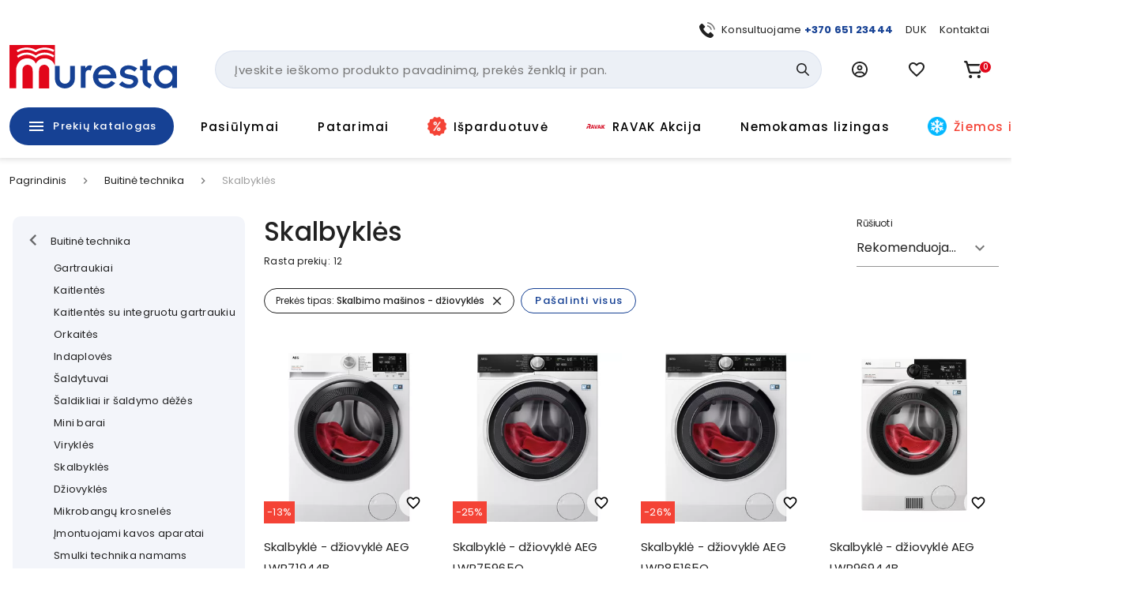

--- FILE ---
content_type: text/html; charset=utf-8
request_url: https://www.muresta.lt/c/buitine-technika/skalbykles-150?prekes-tipas[]=skalbimo-masinos-dziovykles
body_size: 91034
content:
<!doctype html>
<html data-n-head-ssr lang="lt" data-n-head="%7B%22lang%22:%7B%22ssr%22:%22lt%22%7D%7D">
  <head >
    <title>Skalbyklės | Muresta.lt</title><meta data-n-head="ssr" charset="utf-8"><meta data-n-head="ssr" name="viewport" content="width=device-width, initial-scale=1"><meta data-n-head="ssr" name="format-detection" content="telephone=no"><meta data-n-head="ssr" name="msapplication-TileColor" content="#da532c"><meta data-n-head="ssr" name="msapplication-config" content="./favicons/browserconfig.xml"><meta data-n-head="ssr" name="theme-color" content="#ffffff"><meta data-n-head="ssr" data-hid="description" name="description" content="Skalbimo mašina - prietaisas, kuris labai palengvina mūsų kasdienybę. Skalbyklė leidžia sutaupyti laiko ir užtikrina, kad drabužiai būtų visada švarūs ir kvepiantys. Galite pasirinkti skirtingas funkcijas turinčius modelius. Šioje kategorijoje rasite standartines skalbykles, skalbykles-džiovykles, iš viršaus pakraunamas skalbykles. Bosch, AEG, Electrolux, Samsung, Hisense ir kitų žymių gamintojų skalbimo mašinas rinkitės Muresta.lt el. parduotuvėje.
Išrinkdami skalbimo mašiną visų pirma įvertinkite kokį drabužių kiekį Jus ketinate skalbti. Reikalinga talpa priklauso nuo šeimos narių skaičiaus. Itin didelėms šeimoms siūlomi 8-10 kg skalbiantys modeliai, o jeigu gyvenate vienas ar dviese Jums užteks žymiai mažesnės skalbinių talpos skalbyklės. Norint, jog skalbimo mašina džiugintų savo patvarumu, vertėtų kaskart jos neprikrauti pilnos, tad renkantis rekomenduojama iš maksimalios galimos talpos atimti maždaug pusę kilogramo.
Rinktis taip pat galima ir pakrovimo būdą. Yra skalbyklės, kurias reikia pakrauti iš viršaus, o yra pakraunami iš priekio. Iš viršaus pakraunama skalbyklė yra pigesnis variantas, tačiau patogesnis skalbinių sudėjimo atžvilgiu. Per priekį kraunama skalbimo mašina pasižymi didesnėmis gręžimo apsukomis, o tai reiškia, kad rūbuose liks minimalus kiekis vandens ir jie greičiau džius. Taip pat, šio tipo skalbyklės turi geresnius energijos taupymo reitingus.
Skalbyklės turi įvairiausias funkcijas, kurios dar labiau palengvina musų kasdieninį gyvenimą. Žmonės, kurie mėgsta efektyvius sprendimus dažniausiai ieško skalbimo mašinos su džiovinimo funkcija. Tokios skalbimo mašinos ne tik saugo laiką, ne drabužiai greičiau išdžiūsta, bet ir saugo vietą, nes nereikia atskirai pirkti džiovyklės. Be to, papildomų funkcijų įvairovė vien džiovinimo galimybe neapsiriboja – energiją taupančios, lengvo lyginimo ir kitas naudingas programas siūlančios skalbimo mašinos suteikia Jums pasirinkimo laisvę.
Kalbant apie skalbimo mašinos dydį, svarbu paminėti ne tik būgno, bet ir pačios skalbyklės fizinį dydį. Skalbyklės gali būti standartinės, apie 60 cm gylio, taip pat, siauros, kurių gylis nuo 45 iki 55 cm. Na, o mažiausio dydžio skalbyklės, būna mažesnio nei 45 cm gylio. Šie matmenys leidžia kiekvienam išsirinkti, tokį dydį, kuris labiausiai tiks jų namams.
Labai svarbus ir skalbimo mašinos energinis efektyvumas, kuris žymimas klasėmis nuo A iki G. Siekdami sutaupyti elektros energijos, turėtumėte rinktis A arba A+ klasės skalbykles. Taip pat, klasėmis žymimas ir skalbimo ir/ar džiovinimo efektyvumas, kuris taip pat žymimas raidėmis nuo A iki G. Kuo didesnė klasė – tuo kokybiškiau ir su mažesnėmis energijos sąnaudomis skalbyklė atliks savo paskirtį.
	Rinkitės skalbimo mašiną Muresta.lt el. parduotuvėje!
"><meta data-n-head="ssr" data-hid="keywords" name="keywords" content="null"><meta data-n-head="ssr" data-hid="og:title" property="og:title" content="Skalbyklės | Muresta.lt"><meta data-n-head="ssr" data-hid="og:type" property="og:type" content="website"><meta data-n-head="ssr" data-hid="og:image" property="og:image" content="https://images.muresta.lt/unsafe/fit-in/1200x1200/35/73/6e8100f48958265708b1b04d99c7.png"><meta data-n-head="ssr" data-hid="og:description" property="og:description" content="Skalbimo mašina - prietaisas, kuris labai palengvina mūsų kasdienybę. Skalbyklė leidžia sutaupyti laiko ir užtikrina, kad drabužiai būtų visada švarūs ir kvepiantys. Galite pasirinkti skirtingas funkcijas turinčius modelius. Šioje kategorijoje rasite standartines skalbykles, skalbykles-džiovykles, iš viršaus pakraunamas skalbykles. Bosch, AEG, Electrolux, Samsung, Hisense ir kitų žymių gamintojų skalbimo mašinas rinkitės Muresta.lt el. parduotuvėje.
Išrinkdami skalbimo mašiną visų pirma įvertinkite kokį drabužių kiekį Jus ketinate skalbti. Reikalinga talpa priklauso nuo šeimos narių skaičiaus. Itin didelėms šeimoms siūlomi 8-10 kg skalbiantys modeliai, o jeigu gyvenate vienas ar dviese Jums užteks žymiai mažesnės skalbinių talpos skalbyklės. Norint, jog skalbimo mašina džiugintų savo patvarumu, vertėtų kaskart jos neprikrauti pilnos, tad renkantis rekomenduojama iš maksimalios galimos talpos atimti maždaug pusę kilogramo.
Rinktis taip pat galima ir pakrovimo būdą. Yra skalbyklės, kurias reikia pakrauti iš viršaus, o yra pakraunami iš priekio. Iš viršaus pakraunama skalbyklė yra pigesnis variantas, tačiau patogesnis skalbinių sudėjimo atžvilgiu. Per priekį kraunama skalbimo mašina pasižymi didesnėmis gręžimo apsukomis, o tai reiškia, kad rūbuose liks minimalus kiekis vandens ir jie greičiau džius. Taip pat, šio tipo skalbyklės turi geresnius energijos taupymo reitingus.
Skalbyklės turi įvairiausias funkcijas, kurios dar labiau palengvina musų kasdieninį gyvenimą. Žmonės, kurie mėgsta efektyvius sprendimus dažniausiai ieško skalbimo mašinos su džiovinimo funkcija. Tokios skalbimo mašinos ne tik saugo laiką, ne drabužiai greičiau išdžiūsta, bet ir saugo vietą, nes nereikia atskirai pirkti džiovyklės. Be to, papildomų funkcijų įvairovė vien džiovinimo galimybe neapsiriboja – energiją taupančios, lengvo lyginimo ir kitas naudingas programas siūlančios skalbimo mašinos suteikia Jums pasirinkimo laisvę.
Kalbant apie skalbimo mašinos dydį, svarbu paminėti ne tik būgno, bet ir pačios skalbyklės fizinį dydį. Skalbyklės gali būti standartinės, apie 60 cm gylio, taip pat, siauros, kurių gylis nuo 45 iki 55 cm. Na, o mažiausio dydžio skalbyklės, būna mažesnio nei 45 cm gylio. Šie matmenys leidžia kiekvienam išsirinkti, tokį dydį, kuris labiausiai tiks jų namams.
Labai svarbus ir skalbimo mašinos energinis efektyvumas, kuris žymimas klasėmis nuo A iki G. Siekdami sutaupyti elektros energijos, turėtumėte rinktis A arba A+ klasės skalbykles. Taip pat, klasėmis žymimas ir skalbimo ir/ar džiovinimo efektyvumas, kuris taip pat žymimas raidėmis nuo A iki G. Kuo didesnė klasė – tuo kokybiškiau ir su mažesnėmis energijos sąnaudomis skalbyklė atliks savo paskirtį.
	Rinkitės skalbimo mašiną Muresta.lt el. parduotuvėje!
"><meta data-n-head="ssr" data-hid="og:url" property="og:url" content="https://www.muresta.lt/c/buitine-technika/skalbykles-150"><link data-n-head="ssr" rel="apple-touch-icon" sizes="180x180" href="/favicons/apple-touch-icon.png"><link data-n-head="ssr" rel="icon" type="image/png" sizes="32x32" href="/favicons/favicon-32x32.png"><link data-n-head="ssr" rel="icon" type="image/png" sizes="16x16" href="/favicons/favicon-16x16.png"><link data-n-head="ssr" rel="manifest" href="/site.webmanifest"><link data-n-head="ssr" rel="mask-icon" href="/favicons/safari-pinned-tab.svg" color="#5bbad5"><link data-n-head="ssr" rel="shortcut icon" href="/favicons/favicon.ico"><link data-n-head="ssr" rel="stylesheet" href="https://fonts.googleapis.com/css?family=Material+Icons|Material+Icons+Outlined"><link data-n-head="ssr" rel="preconnect" href="https://fonts.googleapis.com"><link data-n-head="ssr" rel="preconnect" href="https://fonts.gstatic.com" crossorigin="true"><link data-n-head="ssr" href="https://fonts.googleapis.com/css2?family=Poppins:wght@400;500;700&amp;display=swap" rel="stylesheet"><link data-n-head="ssr" rel="stylesheet" href="https://cdn.jsdelivr.net/npm/@mdi/font@latest/css/materialdesignicons.min.css"><link data-n-head="ssr" rel="alternate" hreflang="lt" href="https://www.muresta.lt/c/buitine-technika/skalbykles-150"><link data-n-head="ssr" rel="alternate" hreflang="x-default" href="https://www.muresta.lt/c/buitine-technika/skalbykles-150"><link data-n-head="ssr" rel="canonical" href="https://www.muresta.lt/c/buitine-technika/skalbykles-150"><style data-n-head="vuetify" type="text/css" id="vuetify-theme-stylesheet" nonce="undefined">.v-application a { color: #164194; }
.v-application .primary {
  background-color: #164194 !important;
  border-color: #164194 !important;
}
.v-application .primary--text {
  color: #164194 !important;
  caret-color: #164194 !important;
}
.v-application .primary.lighten-5 {
  background-color: #b0bfff !important;
  border-color: #b0bfff !important;
}
.v-application .primary--text.text--lighten-5 {
  color: #b0bfff !important;
  caret-color: #b0bfff !important;
}
.v-application .primary.lighten-4 {
  background-color: #93a4ff !important;
  border-color: #93a4ff !important;
}
.v-application .primary--text.text--lighten-4 {
  color: #93a4ff !important;
  caret-color: #93a4ff !important;
}
.v-application .primary.lighten-3 {
  background-color: #7789e7 !important;
  border-color: #7789e7 !important;
}
.v-application .primary--text.text--lighten-3 {
  color: #7789e7 !important;
  caret-color: #7789e7 !important;
}
.v-application .primary.lighten-2 {
  background-color: #5a70cb !important;
  border-color: #5a70cb !important;
}
.v-application .primary--text.text--lighten-2 {
  color: #5a70cb !important;
  caret-color: #5a70cb !important;
}
.v-application .primary.lighten-1 {
  background-color: #3c58af !important;
  border-color: #3c58af !important;
}
.v-application .primary--text.text--lighten-1 {
  color: #3c58af !important;
  caret-color: #3c58af !important;
}
.v-application .primary.darken-1 {
  background-color: #002b7a !important;
  border-color: #002b7a !important;
}
.v-application .primary--text.text--darken-1 {
  color: #002b7a !important;
  caret-color: #002b7a !important;
}
.v-application .primary.darken-2 {
  background-color: #001860 !important;
  border-color: #001860 !important;
}
.v-application .primary--text.text--darken-2 {
  color: #001860 !important;
  caret-color: #001860 !important;
}
.v-application .primary.darken-3 {
  background-color: #000048 !important;
  border-color: #000048 !important;
}
.v-application .primary--text.text--darken-3 {
  color: #000048 !important;
  caret-color: #000048 !important;
}
.v-application .primary.darken-4 {
  background-color: #000032 !important;
  border-color: #000032 !important;
}
.v-application .primary--text.text--darken-4 {
  color: #000032 !important;
  caret-color: #000032 !important;
}
.v-application .secondary {
  background-color: #f3f5fa !important;
  border-color: #f3f5fa !important;
}
.v-application .secondary--text {
  color: #f3f5fa !important;
  caret-color: #f3f5fa !important;
}
.v-application .secondary.lighten-5 {
  background-color: #ffffff !important;
  border-color: #ffffff !important;
}
.v-application .secondary--text.text--lighten-5 {
  color: #ffffff !important;
  caret-color: #ffffff !important;
}
.v-application .secondary.lighten-4 {
  background-color: #ffffff !important;
  border-color: #ffffff !important;
}
.v-application .secondary--text.text--lighten-4 {
  color: #ffffff !important;
  caret-color: #ffffff !important;
}
.v-application .secondary.lighten-3 {
  background-color: #ffffff !important;
  border-color: #ffffff !important;
}
.v-application .secondary--text.text--lighten-3 {
  color: #ffffff !important;
  caret-color: #ffffff !important;
}
.v-application .secondary.lighten-2 {
  background-color: #ffffff !important;
  border-color: #ffffff !important;
}
.v-application .secondary--text.text--lighten-2 {
  color: #ffffff !important;
  caret-color: #ffffff !important;
}
.v-application .secondary.lighten-1 {
  background-color: #ffffff !important;
  border-color: #ffffff !important;
}
.v-application .secondary--text.text--lighten-1 {
  color: #ffffff !important;
  caret-color: #ffffff !important;
}
.v-application .secondary.darken-1 {
  background-color: #d7d9dd !important;
  border-color: #d7d9dd !important;
}
.v-application .secondary--text.text--darken-1 {
  color: #d7d9dd !important;
  caret-color: #d7d9dd !important;
}
.v-application .secondary.darken-2 {
  background-color: #bbbdc2 !important;
  border-color: #bbbdc2 !important;
}
.v-application .secondary--text.text--darken-2 {
  color: #bbbdc2 !important;
  caret-color: #bbbdc2 !important;
}
.v-application .secondary.darken-3 {
  background-color: #a0a2a6 !important;
  border-color: #a0a2a6 !important;
}
.v-application .secondary--text.text--darken-3 {
  color: #a0a2a6 !important;
  caret-color: #a0a2a6 !important;
}
.v-application .secondary.darken-4 {
  background-color: #86888c !important;
  border-color: #86888c !important;
}
.v-application .secondary--text.text--darken-4 {
  color: #86888c !important;
  caret-color: #86888c !important;
}
.v-application .accent {
  background-color: #e2071a !important;
  border-color: #e2071a !important;
}
.v-application .accent--text {
  color: #e2071a !important;
  caret-color: #e2071a !important;
}
.v-application .accent.lighten-5 {
  background-color: #ffb696 !important;
  border-color: #ffb696 !important;
}
.v-application .accent--text.text--lighten-5 {
  color: #ffb696 !important;
  caret-color: #ffb696 !important;
}
.v-application .accent.lighten-4 {
  background-color: #ff987b !important;
  border-color: #ff987b !important;
}
.v-application .accent--text.text--lighten-4 {
  color: #ff987b !important;
  caret-color: #ff987b !important;
}
.v-application .accent.lighten-3 {
  background-color: #ff7a62 !important;
  border-color: #ff7a62 !important;
}
.v-application .accent--text.text--lighten-3 {
  color: #ff7a62 !important;
  caret-color: #ff7a62 !important;
}
.v-application .accent.lighten-2 {
  background-color: #ff5c49 !important;
  border-color: #ff5c49 !important;
}
.v-application .accent--text.text--lighten-2 {
  color: #ff5c49 !important;
  caret-color: #ff5c49 !important;
}
.v-application .accent.lighten-1 {
  background-color: #ff3b31 !important;
  border-color: #ff3b31 !important;
}
.v-application .accent--text.text--lighten-1 {
  color: #ff3b31 !important;
  caret-color: #ff3b31 !important;
}
.v-application .accent.darken-1 {
  background-color: #c10002 !important;
  border-color: #c10002 !important;
}
.v-application .accent--text.text--darken-1 {
  color: #c10002 !important;
  caret-color: #c10002 !important;
}
.v-application .accent.darken-2 {
  background-color: #a10000 !important;
  border-color: #a10000 !important;
}
.v-application .accent--text.text--darken-2 {
  color: #a10000 !important;
  caret-color: #a10000 !important;
}
.v-application .accent.darken-3 {
  background-color: #820000 !important;
  border-color: #820000 !important;
}
.v-application .accent--text.text--darken-3 {
  color: #820000 !important;
  caret-color: #820000 !important;
}
.v-application .accent.darken-4 {
  background-color: #650000 !important;
  border-color: #650000 !important;
}
.v-application .accent--text.text--darken-4 {
  color: #650000 !important;
  caret-color: #650000 !important;
}
.v-application .error {
  background-color: #fa0a0a !important;
  border-color: #fa0a0a !important;
}
.v-application .error--text {
  color: #fa0a0a !important;
  caret-color: #fa0a0a !important;
}
.v-application .error.lighten-5 {
  background-color: #ffbd8d !important;
  border-color: #ffbd8d !important;
}
.v-application .error--text.text--lighten-5 {
  color: #ffbd8d !important;
  caret-color: #ffbd8d !important;
}
.v-application .error.lighten-4 {
  background-color: #ff9f73 !important;
  border-color: #ff9f73 !important;
}
.v-application .error--text.text--lighten-4 {
  color: #ff9f73 !important;
  caret-color: #ff9f73 !important;
}
.v-application .error.lighten-3 {
  background-color: #ff8159 !important;
  border-color: #ff8159 !important;
}
.v-application .error--text.text--lighten-3 {
  color: #ff8159 !important;
  caret-color: #ff8159 !important;
}
.v-application .error.lighten-2 {
  background-color: #ff6140 !important;
  border-color: #ff6140 !important;
}
.v-application .error--text.text--lighten-2 {
  color: #ff6140 !important;
  caret-color: #ff6140 !important;
}
.v-application .error.lighten-1 {
  background-color: #ff3f27 !important;
  border-color: #ff3f27 !important;
}
.v-application .error--text.text--lighten-1 {
  color: #ff3f27 !important;
  caret-color: #ff3f27 !important;
}
.v-application .error.darken-1 {
  background-color: #d80000 !important;
  border-color: #d80000 !important;
}
.v-application .error--text.text--darken-1 {
  color: #d80000 !important;
  caret-color: #d80000 !important;
}
.v-application .error.darken-2 {
  background-color: #b70000 !important;
  border-color: #b70000 !important;
}
.v-application .error--text.text--darken-2 {
  color: #b70000 !important;
  caret-color: #b70000 !important;
}
.v-application .error.darken-3 {
  background-color: #970000 !important;
  border-color: #970000 !important;
}
.v-application .error--text.text--darken-3 {
  color: #970000 !important;
  caret-color: #970000 !important;
}
.v-application .error.darken-4 {
  background-color: #790000 !important;
  border-color: #790000 !important;
}
.v-application .error--text.text--darken-4 {
  color: #790000 !important;
  caret-color: #790000 !important;
}
.v-application .info {
  background-color: #2196f3 !important;
  border-color: #2196f3 !important;
}
.v-application .info--text {
  color: #2196f3 !important;
  caret-color: #2196f3 !important;
}
.v-application .info.lighten-5 {
  background-color: #d4ffff !important;
  border-color: #d4ffff !important;
}
.v-application .info--text.text--lighten-5 {
  color: #d4ffff !important;
  caret-color: #d4ffff !important;
}
.v-application .info.lighten-4 {
  background-color: #b5ffff !important;
  border-color: #b5ffff !important;
}
.v-application .info--text.text--lighten-4 {
  color: #b5ffff !important;
  caret-color: #b5ffff !important;
}
.v-application .info.lighten-3 {
  background-color: #95e8ff !important;
  border-color: #95e8ff !important;
}
.v-application .info--text.text--lighten-3 {
  color: #95e8ff !important;
  caret-color: #95e8ff !important;
}
.v-application .info.lighten-2 {
  background-color: #75ccff !important;
  border-color: #75ccff !important;
}
.v-application .info--text.text--lighten-2 {
  color: #75ccff !important;
  caret-color: #75ccff !important;
}
.v-application .info.lighten-1 {
  background-color: #51b0ff !important;
  border-color: #51b0ff !important;
}
.v-application .info--text.text--lighten-1 {
  color: #51b0ff !important;
  caret-color: #51b0ff !important;
}
.v-application .info.darken-1 {
  background-color: #007cd6 !important;
  border-color: #007cd6 !important;
}
.v-application .info--text.text--darken-1 {
  color: #007cd6 !important;
  caret-color: #007cd6 !important;
}
.v-application .info.darken-2 {
  background-color: #0064ba !important;
  border-color: #0064ba !important;
}
.v-application .info--text.text--darken-2 {
  color: #0064ba !important;
  caret-color: #0064ba !important;
}
.v-application .info.darken-3 {
  background-color: #004d9f !important;
  border-color: #004d9f !important;
}
.v-application .info--text.text--darken-3 {
  color: #004d9f !important;
  caret-color: #004d9f !important;
}
.v-application .info.darken-4 {
  background-color: #003784 !important;
  border-color: #003784 !important;
}
.v-application .info--text.text--darken-4 {
  color: #003784 !important;
  caret-color: #003784 !important;
}
.v-application .success {
  background-color: #4caf50 !important;
  border-color: #4caf50 !important;
}
.v-application .success--text {
  color: #4caf50 !important;
  caret-color: #4caf50 !important;
}
.v-application .success.lighten-5 {
  background-color: #dcffd6 !important;
  border-color: #dcffd6 !important;
}
.v-application .success--text.text--lighten-5 {
  color: #dcffd6 !important;
  caret-color: #dcffd6 !important;
}
.v-application .success.lighten-4 {
  background-color: #beffba !important;
  border-color: #beffba !important;
}
.v-application .success--text.text--lighten-4 {
  color: #beffba !important;
  caret-color: #beffba !important;
}
.v-application .success.lighten-3 {
  background-color: #a2ff9e !important;
  border-color: #a2ff9e !important;
}
.v-application .success--text.text--lighten-3 {
  color: #a2ff9e !important;
  caret-color: #a2ff9e !important;
}
.v-application .success.lighten-2 {
  background-color: #85e783 !important;
  border-color: #85e783 !important;
}
.v-application .success--text.text--lighten-2 {
  color: #85e783 !important;
  caret-color: #85e783 !important;
}
.v-application .success.lighten-1 {
  background-color: #69cb69 !important;
  border-color: #69cb69 !important;
}
.v-application .success--text.text--lighten-1 {
  color: #69cb69 !important;
  caret-color: #69cb69 !important;
}
.v-application .success.darken-1 {
  background-color: #2d9437 !important;
  border-color: #2d9437 !important;
}
.v-application .success--text.text--darken-1 {
  color: #2d9437 !important;
  caret-color: #2d9437 !important;
}
.v-application .success.darken-2 {
  background-color: #00791e !important;
  border-color: #00791e !important;
}
.v-application .success--text.text--darken-2 {
  color: #00791e !important;
  caret-color: #00791e !important;
}
.v-application .success.darken-3 {
  background-color: #006000 !important;
  border-color: #006000 !important;
}
.v-application .success--text.text--darken-3 {
  color: #006000 !important;
  caret-color: #006000 !important;
}
.v-application .success.darken-4 {
  background-color: #004700 !important;
  border-color: #004700 !important;
}
.v-application .success--text.text--darken-4 {
  color: #004700 !important;
  caret-color: #004700 !important;
}
.v-application .warning {
  background-color: #fb8c00 !important;
  border-color: #fb8c00 !important;
}
.v-application .warning--text {
  color: #fb8c00 !important;
  caret-color: #fb8c00 !important;
}
.v-application .warning.lighten-5 {
  background-color: #ffff9e !important;
  border-color: #ffff9e !important;
}
.v-application .warning--text.text--lighten-5 {
  color: #ffff9e !important;
  caret-color: #ffff9e !important;
}
.v-application .warning.lighten-4 {
  background-color: #fffb82 !important;
  border-color: #fffb82 !important;
}
.v-application .warning--text.text--lighten-4 {
  color: #fffb82 !important;
  caret-color: #fffb82 !important;
}
.v-application .warning.lighten-3 {
  background-color: #ffdf67 !important;
  border-color: #ffdf67 !important;
}
.v-application .warning--text.text--lighten-3 {
  color: #ffdf67 !important;
  caret-color: #ffdf67 !important;
}
.v-application .warning.lighten-2 {
  background-color: #ffc24b !important;
  border-color: #ffc24b !important;
}
.v-application .warning--text.text--lighten-2 {
  color: #ffc24b !important;
  caret-color: #ffc24b !important;
}
.v-application .warning.lighten-1 {
  background-color: #ffa72d !important;
  border-color: #ffa72d !important;
}
.v-application .warning--text.text--lighten-1 {
  color: #ffa72d !important;
  caret-color: #ffa72d !important;
}
.v-application .warning.darken-1 {
  background-color: #db7200 !important;
  border-color: #db7200 !important;
}
.v-application .warning--text.text--darken-1 {
  color: #db7200 !important;
  caret-color: #db7200 !important;
}
.v-application .warning.darken-2 {
  background-color: #bb5900 !important;
  border-color: #bb5900 !important;
}
.v-application .warning--text.text--darken-2 {
  color: #bb5900 !important;
  caret-color: #bb5900 !important;
}
.v-application .warning.darken-3 {
  background-color: #9d4000 !important;
  border-color: #9d4000 !important;
}
.v-application .warning--text.text--darken-3 {
  color: #9d4000 !important;
  caret-color: #9d4000 !important;
}
.v-application .warning.darken-4 {
  background-color: #802700 !important;
  border-color: #802700 !important;
}
.v-application .warning--text.text--darken-4 {
  color: #802700 !important;
  caret-color: #802700 !important;
}
.v-application .success-bg {
  background-color: #e2f2e3 !important;
  border-color: #e2f2e3 !important;
}
.v-application .success-bg--text {
  color: #e2f2e3 !important;
  caret-color: #e2f2e3 !important;
}
.v-application .success-bg.lighten-5 {
  background-color: #ffffff !important;
  border-color: #ffffff !important;
}
.v-application .success-bg--text.text--lighten-5 {
  color: #ffffff !important;
  caret-color: #ffffff !important;
}
.v-application .success-bg.lighten-4 {
  background-color: #ffffff !important;
  border-color: #ffffff !important;
}
.v-application .success-bg--text.text--lighten-4 {
  color: #ffffff !important;
  caret-color: #ffffff !important;
}
.v-application .success-bg.lighten-3 {
  background-color: #ffffff !important;
  border-color: #ffffff !important;
}
.v-application .success-bg--text.text--lighten-3 {
  color: #ffffff !important;
  caret-color: #ffffff !important;
}
.v-application .success-bg.lighten-2 {
  background-color: #ffffff !important;
  border-color: #ffffff !important;
}
.v-application .success-bg--text.text--lighten-2 {
  color: #ffffff !important;
  caret-color: #ffffff !important;
}
.v-application .success-bg.lighten-1 {
  background-color: #ffffff !important;
  border-color: #ffffff !important;
}
.v-application .success-bg--text.text--lighten-1 {
  color: #ffffff !important;
  caret-color: #ffffff !important;
}
.v-application .success-bg.darken-1 {
  background-color: #c6d6c7 !important;
  border-color: #c6d6c7 !important;
}
.v-application .success-bg--text.text--darken-1 {
  color: #c6d6c7 !important;
  caret-color: #c6d6c7 !important;
}
.v-application .success-bg.darken-2 {
  background-color: #abbaac !important;
  border-color: #abbaac !important;
}
.v-application .success-bg--text.text--darken-2 {
  color: #abbaac !important;
  caret-color: #abbaac !important;
}
.v-application .success-bg.darken-3 {
  background-color: #909f91 !important;
  border-color: #909f91 !important;
}
.v-application .success-bg--text.text--darken-3 {
  color: #909f91 !important;
  caret-color: #909f91 !important;
}
.v-application .success-bg.darken-4 {
  background-color: #768577 !important;
  border-color: #768577 !important;
}
.v-application .success-bg--text.text--darken-4 {
  color: #768577 !important;
  caret-color: #768577 !important;
}
.v-application .facebook {
  background-color: #4267b2 !important;
  border-color: #4267b2 !important;
}
.v-application .facebook--text {
  color: #4267b2 !important;
  caret-color: #4267b2 !important;
}
.v-application .facebook.lighten-5 {
  background-color: #d2ecff !important;
  border-color: #d2ecff !important;
}
.v-application .facebook--text.text--lighten-5 {
  color: #d2ecff !important;
  caret-color: #d2ecff !important;
}
.v-application .facebook.lighten-4 {
  background-color: #b5d0ff !important;
  border-color: #b5d0ff !important;
}
.v-application .facebook--text.text--lighten-4 {
  color: #b5d0ff !important;
  caret-color: #b5d0ff !important;
}
.v-application .facebook.lighten-3 {
  background-color: #98b4ff !important;
  border-color: #98b4ff !important;
}
.v-application .facebook--text.text--lighten-3 {
  color: #98b4ff !important;
  caret-color: #98b4ff !important;
}
.v-application .facebook.lighten-2 {
  background-color: #7c9aea !important;
  border-color: #7c9aea !important;
}
.v-application .facebook--text.text--lighten-2 {
  color: #7c9aea !important;
  caret-color: #7c9aea !important;
}
.v-application .facebook.lighten-1 {
  background-color: #5f80ce !important;
  border-color: #5f80ce !important;
}
.v-application .facebook--text.text--lighten-1 {
  color: #5f80ce !important;
  caret-color: #5f80ce !important;
}
.v-application .facebook.darken-1 {
  background-color: #204f97 !important;
  border-color: #204f97 !important;
}
.v-application .facebook--text.text--darken-1 {
  color: #204f97 !important;
  caret-color: #204f97 !important;
}
.v-application .facebook.darken-2 {
  background-color: #00397d !important;
  border-color: #00397d !important;
}
.v-application .facebook--text.text--darken-2 {
  color: #00397d !important;
  caret-color: #00397d !important;
}
.v-application .facebook.darken-3 {
  background-color: #002463 !important;
  border-color: #002463 !important;
}
.v-application .facebook--text.text--darken-3 {
  color: #002463 !important;
  caret-color: #002463 !important;
}
.v-application .facebook.darken-4 {
  background-color: #000f4b !important;
  border-color: #000f4b !important;
}
.v-application .facebook--text.text--darken-4 {
  color: #000f4b !important;
  caret-color: #000f4b !important;
}</style><script data-n-head="ssr" data-hid="gtm">
            (function(w,d,s,l,i){w[l]=w[l]||[];w[l].push({'gtm.start':
            new Date().getTime(),event:'gtm.js'});var f=d.getElementsByTagName(s)[0],
            j=d.createElement(s),dl=l!='dataLayer'?'&l='+l:'';j.async=true;j.src=
            'https://www.googletagmanager.com/gtm.js?id='+i+dl;f.parentNode.insertBefore(j,f);
            })(window,document,'script','dataLayer','GTM-PK348LNX');
          </script><script data-n-head="ssr" data-hid="nuxt-jsonld-34e1f1dd" type="application/ld+json">[{"@context":"http://schema.org","@type":"WebSite","name":"Muresta.lt","url":"https://www.muresta.lt"},{"@context":"https://schema.org","@type":"BreadcrumbList","itemListElement":[{"@type":"ListItem","position":1,"item":{"@id":"https://www.muresta.lt/t/buitine-technika-125","name":"Buitinė technika"}},{"@type":"ListItem","position":2,"item":{"@id":"https://www.muresta.lt/c/buitine-technika/skalbykles-150","name":"Skalbyklės"}}]},{"@context":"https://schema.org","@type":"ItemList","url":"https://www.muresta.lt/c/buitine-technika/skalbykles-150","numberOfItems":12,"itemListElement":[{"@context":"https://schema.org/","@type":"Product","position":1,"description":null,"name":"Skalbyklė - džiovyklė AEG LWR71944B","image":"https://api.muresta.lt/media/image/be/67/264710f18cf59a727f2f6a105201.png","url":"/p/skalbykle-dziovykle-aeg-lwr71944b-14338","offers":[{"@context":"https://schema.org/","@type":"Offer","availability":"https://schema.org/InStock","price":689,"priceCurrency":"EUR","name":"Skalbyklė - džiovyklė AEG LWR71944B"}]},{"@context":"https://schema.org/","@type":"Product","position":2,"description":null,"name":"Skalbyklė - džiovyklė AEG LWR75965O","image":"https://api.muresta.lt/media/image/2b/f8/73b3a59667bc945d116e3fd6fdc5.png","url":"/p/skalbykle-dziovykle-aeg-lwr75965o-14339","offers":[{"@context":"https://schema.org/","@type":"Offer","availability":"https://schema.org/InStock","price":749,"priceCurrency":"EUR","name":"Skalbyklė - džiovyklė AEG LWR75965O"}]},{"@context":"https://schema.org/","@type":"Product","position":3,"description":null,"name":"Skalbyklė - džiovyklė AEG LWR85165O","image":"https://api.muresta.lt/media/image/99/c6/7498c7567e6a44aa24e645754273.png","url":"/p/skalbykle-dziovykle-aeg-lwr85165o-14340","offers":[{"@context":"https://schema.org/","@type":"Offer","availability":"https://schema.org/InStock","price":779,"priceCurrency":"EUR","name":"Skalbyklė - džiovyklė AEG LWR85165O"}]},{"@context":"https://schema.org/","@type":"Product","position":4,"description":null,"name":"Skalbyklė - džiovyklė AEG LWR96944B","image":"https://api.muresta.lt/media/image/a2/1a/f4a461aebe6a7ab7a7cc8d693b2e.jpg","url":"/p/skalbykle-dziovykle-aeg-lwr96944b-14341","offers":[{"@context":"https://schema.org/","@type":"Offer","availability":"https://schema.org/InStock","price":1289,"priceCurrency":"EUR","name":"Skalbyklė - džiovyklė AEG LWR96944B"}]},{"@context":"https://schema.org/","@type":"Product","position":5,"description":null,"name":"Skalbyklė - džiovyklė LG F2DV5S7S1E","image":"https://api.muresta.lt/media/image/2c/49/c0b1878376b7b95b310c4ae670bb.jpg","url":"/p/skalbykle-dziovykle-lg-f2dv5s7s1e-14349","offers":[{"@context":"https://schema.org/","@type":"Offer","availability":"https://schema.org/InStock","price":459,"priceCurrency":"EUR","name":"Skalbyklė - džiovyklė LG F2DV5S7S1E"}]},{"@context":"https://schema.org/","@type":"Product","position":6,"description":null,"name":"Skalbyklė - džiovyklė su automatiniu dozavimu AEG LWR73164Q","image":"https://api.muresta.lt/media/image/97/7b/179f2ae34a678b9c9c024e64f13c.png","url":"/p/skalbykle-dziovykle-su-automatiniu-dozavimu-aeg-lwr73164q-14358","offers":[{"@context":"https://schema.org/","@type":"Offer","availability":"https://schema.org/InStock","price":969,"priceCurrency":"EUR","name":"Skalbyklė - džiovyklė su automatiniu dozavimu AEG LWR73164Q"}]},{"@context":"https://schema.org/","@type":"Product","position":7,"description":null,"name":"Skalbyklė-džiovyklė LG F4DR510S0W","image":"https://api.muresta.lt/media/image/d1/c5/32613469fe395461d0bf5402c726.jpg","url":"/p/skalbykle-dziovykle-lg-f4dr510s0w-42708","offers":[{"@context":"https://schema.org/","@type":"Offer","availability":"https://schema.org/InStock","price":519,"priceCurrency":"EUR","name":"Skalbyklė-džiovyklė LG F4DR510S0W"}]},{"@context":"https://schema.org/","@type":"Product","position":8,"description":null,"name":"Skalbyklė-džiovyklė ELECTROLUX EW7W368SI","image":"https://api.muresta.lt/media/image/c3/9f/71109696412b8fe180e7f80334e5.jpg","url":"/p/skalbykle-dziovykle-electrolux-ew7w368si-14470","offers":[{"@context":"https://schema.org/","@type":"Offer","availability":"https://schema.org/InStock","price":719,"priceCurrency":"EUR","name":"Skalbyklė-džiovyklė ELECTROLUX EW7W368SI"}]},{"@context":"https://schema.org/","@type":"Product","position":9,"description":null,"name":"Skalbyklė-džiovyklė LG F4DV509S0E","image":"https://api.muresta.lt/media/image/13/6f/dc37793f486a4465d62b4548d45d.jpg","url":"/p/skalbykle-dziovykle-lg-f4dv509s0e-14471","offers":[{"@context":"https://schema.org/","@type":"Offer","availability":"https://schema.org/InStock","price":519,"priceCurrency":"EUR","name":"Skalbyklė-džiovyklė LG F4DV509S0E"}]},{"@context":"https://schema.org/","@type":"Product","position":10,"description":null,"name":"Skalbyklė - džiovyklė BOSCH WNA134L0SN","image":"https://api.muresta.lt/media/image/42/c4/47f2940f73f5c09bf665b4fb7ffe.png","url":"/p/skalbykle-dziovykle-bosch-wna134l0sn-30312","offers":[{"@context":"https://schema.org/","@type":"Offer","availability":"https://schema.org/InStock","price":809,"priceCurrency":"EUR","name":"Skalbyklė - džiovyklė BOSCH WNA134L0SN"}]},{"@context":"https://schema.org/","@type":"Product","position":11,"description":null,"name":"Skalbyklė - džiovyklė BOSCH WNA144VLSN","image":"https://api.muresta.lt/media/image/1b/d2/f741b91215d5f31a6b6caeaf5426.jpg","url":"/p/skalbykle-dziovykle-bosch-wna144vlsn-14344","offers":[{"@context":"https://schema.org/","@type":"Offer","availability":"https://schema.org/InStock","price":799,"priceCurrency":"EUR","name":"Skalbyklė - džiovyklė BOSCH WNA144VLSN"}]},{"@context":"https://schema.org/","@type":"Product","position":12,"description":null,"name":"Skalbyklė - džiovyklė ELECTROLUX EW7WN468W","image":"https://api.muresta.lt/media/image/b7/9a/0aeaab316f234c4896dd60ff6449.png","url":"/p/skalbykle-dziovykle-electrolux-ew7wn468w-14346","offers":[{"@context":"https://schema.org/","@type":"Offer","availability":"https://schema.org/InStock","price":619,"priceCurrency":"EUR","name":"Skalbyklė - džiovyklė ELECTROLUX EW7WN468W"}]}]},{"@context":"https://schema.org","@type":"FAQPage","mainEntity":[{"@type":"Question","name":"Kokie yra pagrindiniai skalbyklių tipai?","acceptedAnswer":{"@type":"Answer","text":"Skalbyklės pagrinde skirstomos į skalbykles kur įkrova iš viršaus ir įkrova iš priekio."}},{"@type":"Question","name":"Kaip išsirinkti skalbyklę pagal pakrovimo tipą?","acceptedAnswer":{"@type":"Answer","text":"Iš priekio įkraunamos skalbyklės paprastai būna 60 cm pločio. Jei pločio trūksta, gali tekti statyti iš viršaus įkraunamą skalbyklę."}},{"@type":"Question","name":"Ką reiškia inverterinis variklis skalbyklėje?","acceptedAnswer":{"@type":"Answer","text":"Tai reiškia jog variklis neturi šepetėlių, todėl tarnauja daug ilgiau."}},{"@type":"Question","name":"Kaip prižiūrėti skalbyklę, kad nesikauptų pelėsis?","acceptedAnswer":{"@type":"Answer","text":"Skalbiant būtina įpilti valančių miltelių (Calgon ir pan.), taip pat kartais reikia skalbti auštesnėje temperatūroje ,kad išsivalytų būgnas."}},{"@type":"Question","name":"Ar skalbyklę galima montuoti virtuvėje?","acceptedAnswer":{"@type":"Answer","text":"Taip galima, bet iš visų pusių nuo baldų turi būti tarpai bent po 1 cm."}}]}]</script><link rel="preload" href="/_nuxt/21f52b3.js" as="script"><link rel="preload" href="/_nuxt/d22a3dd.js" as="script"><link rel="preload" href="/_nuxt/260687b.js" as="script"><link rel="preload" href="/_nuxt/422affb.js" as="script"><link rel="preload" href="/_nuxt/css/a740653.css" as="style"><link rel="preload" href="/_nuxt/3d36989.js" as="script"><link rel="preload" href="/_nuxt/bfa939e.js" as="script"><link rel="preload" href="/_nuxt/css/292bdbd.css" as="style"><link rel="preload" href="/_nuxt/029c642.js" as="script"><link rel="preload" href="/_nuxt/css/edc4c84.css" as="style"><link rel="preload" href="/_nuxt/c96e4a0.js" as="script"><link rel="preload" href="/_nuxt/css/3329a5c.css" as="style"><link rel="preload" href="/_nuxt/52836ec.js" as="script"><link rel="stylesheet" href="/_nuxt/css/a740653.css"><link rel="stylesheet" href="/_nuxt/css/292bdbd.css"><link rel="stylesheet" href="/_nuxt/css/edc4c84.css"><link rel="stylesheet" href="/_nuxt/css/3329a5c.css">
  </head>
  <body >
    <noscript data-n-head="ssr" data-hid="gtm-noscript" data-pbody="true"><iframe src="https://www.googletagmanager.com/ns.html?id=GTM-PK348LNX" height="0" width="0" style="display:none;visibility:hidden"></iframe></noscript><div data-server-rendered="true" id="__nuxt"><!----><div id="__layout"><div data-app="true" id="app" class="v-application v-application--is-ltr theme--light"><div class="v-application--wrap"><div data-v-5d74db8a><div class="header-wrap" data-v-5d74db8a><!----> <div class="layout-header" data-v-733ee35a data-v-5d74db8a><header class="header white elevation-1 pt-2 pb-md-0 pt-md-7" data-v-733ee35a><div class="layout-container px-2 px-md-3" data-v-733ee35a><div class="mb-2 d-none d-md-block px-4" data-v-733ee35a><div class="d-flex justify-end align-center mx-n2" data-v-41e3193d data-v-733ee35a><div class="px-2" data-v-41e3193d><div data-test="header-top-link-0" class="d-flex align-center link" data-v-41e3193d><div class="nav-icon nav-icon-sm mr-2 scalable-image-wrap"><img src="https://api.muresta.lt/media/image/f8/c5/eed270bfcb13d0209ce690d630f2.svg" alt="+370 651 23444" loading="lazy" fetchpriority="high" rel="preload" as="image" type="image/webp" data-test="nav-link-image" title="+370 651 23444" class="scalable-image-el scalable-image-contain" data-v-a7329d3c></div> <div data-test="nav-link-label"><span>Konsultuojame <b><a target="_blank" href="tel:+37065123444">+370 651 23444</a></b></span></div></div></div><div class="px-2" data-v-41e3193d><a data-test="header-top-link-1" class="d-flex align-center link" data-v-41e3193d><!----> <div data-test="nav-link-label"><span>
      DUK
    </span></div></a></div><div class="px-2" data-v-41e3193d><a data-test="header-top-link-2" class="d-flex align-center link" data-v-41e3193d><!----> <div data-test="nav-link-label"><span>
      Kontaktai
    </span></div></a></div></div></div> <div class="d-flex align-center mx-md-n3 mb-md-4" data-v-733ee35a><div class="pr-2 px-md-3 d-md-none" data-v-733ee35a><button type="button" data-test="mobile-menu-switch" class="v-btn v-btn--icon v-btn--round theme--light elevation-0 v-size--large black--text" data-v-733ee35a><span class="v-btn__content"><span aria-hidden="true" class="v-icon notranslate theme--dark" style="font-size:24px;height:24px;width:24px;" data-v-733ee35a><svg xmlns="http://www.w3.org/2000/svg" width="24" height="24" viewBox="0 0 24 24" fill="none" class="v-icon__component theme--dark" style="font-size:24px;height:24px;width:24px;"><path d="M3 15H21V13H3V15ZM3 19H21V17H3V19ZM3 11H21V9H3V11ZM3 5V7H21V5H3Z" fill="currentColor"></path></svg></span></span></button></div> <div class="px-md-3 mr-auto" data-v-733ee35a><div class="pr-md-6 pb-md-2" data-v-733ee35a><a href="/" data-test="header-logo" class="primary--text pa-0 min-w-0 h-auto header-logo v-btn v-btn--router v-btn--text theme--light v-size--default transparent--text" data-v-733ee35a><span class="v-btn__content"><div class="logo" data-v-7a30786b data-v-733ee35a></div></span></a></div></div> <div class="d-none d-md-block flex-grow-1 flex-srink-1 px-md-3" data-v-733ee35a><div class="search-wrapper" data-v-733ee35a><div data-test="header-search-block" class="search-wrapper" data-v-bcf0acba data-v-733ee35a><div class="v-menu v-menu--attached" data-v-bcf0acba><form autocomplete="off" class="search-block-wrap search-block" data-v-f5fb2764 data-v-bcf0acba><input id="search-block-input" type="text" placeholder="Įveskite ieškomo produkto pavadinimą, prekės ženklą ir pan." data-test="search-input" name="search-block-input" value="" class="search-input" data-v-f5fb2764> <div class="actions d-flex align-center pr-2" data-v-f5fb2764><!----> <button type="submit" data-test="search-block-submit" class="v-btn v-btn--icon v-btn--round theme--light v-size--default primary--text search-icon min-w-0 transparent text--primary" style="height:32px;width:32px;" data-v-f5fb2764><span class="v-btn__content"><span aria-hidden="true" class="v-icon notranslate theme--light" style="font-size:16px;height:16px;width:16px;" data-v-f5fb2764><svg xmlns="http://www.w3.org/2000/svg" width="18" height="18" viewBox="0 0 18 18" fill="none" class="v-icon__component theme--light" style="font-size:16px;height:16px;width:16px;"><path d="M7.24555 14.4835C8.85466 14.4835 10.4177 13.9467 11.6872 12.9579L16.4765 17.7472C16.8343 18.0927 17.4044 18.0828 17.7499 17.725C18.087 17.376 18.087 16.8228 17.7499 16.4738L12.9606 11.6845C15.4142 8.52609 14.8428 3.97672 11.6845 1.52317C8.52606 -0.930387 3.97673 -0.359039 1.52317 2.79935C-0.930388 5.95774 -0.359039 10.5071 2.79935 12.9607C4.07089 13.9485 5.63538 14.4843 7.24555 14.4835ZM3.39738 3.39461C5.52269 1.26927 8.96849 1.26923 11.0938 3.39453C13.2192 5.51984 13.2192 8.96563 11.0939 11.091C8.96861 13.2163 5.5228 13.2164 3.39746 11.0911C3.39742 11.091 3.39742 11.091 3.39738 11.091C1.27208 8.98116 1.25955 5.54792 3.36937 3.42262C3.3787 3.41325 3.38802 3.40393 3.39738 3.39461Z" fill="currentColor"></path></svg></span></span></button></div></form><!----></div></div></div> <div class="v-overlay theme--dark" style="z-index:12;" data-v-733ee35a><div class="v-overlay__scrim black" style="opacity:0;"></div></div></div> <div class="d-none d-md-block px-md-3" data-v-733ee35a><div class="v-menu v-menu--attached" data-v-733ee35a><button type="button" data-test="user-menu-trigger" role="button" aria-haspopup="true" aria-expanded="false" class="v-btn v-btn--icon v-btn--round theme--light v-size--large"><span class="v-btn__content"><span aria-hidden="true" class="v-icon notranslate text--primary material-icons-outlined theme--light" style="font-size:20px;height:20px;width:20px;"><svg viewBox="0 0 24 24" fill="none" xmlns="http://www.w3.org/2000/svg" class="v-icon__component theme--light" style="font-size:20px;height:20px;width:20px;"><path d="M12 5.25C9.72188 5.25 7.875 7.09688 7.875 9.375C7.875 11.6531 9.72188 13.5 12 13.5C14.2781 13.5 16.125 11.6531 16.125 9.375C16.125 7.09688 14.2781 5.25 12 5.25ZM12 11.25C10.9659 11.25 10.125 10.4086 10.125 9.375C10.125 8.33906 10.9641 7.5 12 7.5C13.0359 7.5 13.875 8.34094 13.875 9.375C13.875 10.4109 13.0359 11.25 12 11.25ZM12 0C5.37188 0 0 5.37188 0 12C0 18.6281 5.37188 24 12 24C18.6281 24 24 18.6281 24 12C24 5.37188 18.6281 0 12 0ZM12 21.75C9.80953 21.75 7.7925 21.015 6.16406 19.7911C6.975 18.2344 8.55 17.25 10.3219 17.25H13.6823C15.4519 17.25 17.025 18.2348 17.8392 19.7911C16.2094 21.0141 14.1891 21.75 12 21.75ZM19.5094 18.2109C18.2438 16.2328 16.0875 15 13.6781 15H10.3219C7.91437 15 5.75859 16.2305 4.49063 18.21C3.09188 16.5234 2.25 14.3578 2.25 12C2.25 6.62344 6.62391 2.25 12 2.25C17.3761 2.25 21.75 6.62391 21.75 12C21.75 14.3578 20.9062 16.5234 19.5094 18.2109Z" fill="currentColor"></path></svg></span></span></button><!----></div></div> <div class="px-md-3 d-md-none ml-1" data-v-733ee35a><button type="button" data-test="header-search-switch" class="v-btn v-btn--icon v-btn--round theme--light v-size--large" data-v-733ee35a><span class="v-btn__content"><span aria-hidden="true" class="v-icon notranslate text--primary theme--light" style="font-size:20px;height:20px;width:20px;" data-v-733ee35a><svg xmlns="http://www.w3.org/2000/svg" width="18" height="18" viewBox="0 0 18 18" fill="none" class="v-icon__component theme--light" style="font-size:20px;height:20px;width:20px;"><path d="M7.24555 14.4835C8.85466 14.4835 10.4177 13.9467 11.6872 12.9579L16.4765 17.7472C16.8343 18.0927 17.4044 18.0828 17.7499 17.725C18.087 17.376 18.087 16.8228 17.7499 16.4738L12.9606 11.6845C15.4142 8.52609 14.8428 3.97672 11.6845 1.52317C8.52606 -0.930387 3.97673 -0.359039 1.52317 2.79935C-0.930388 5.95774 -0.359039 10.5071 2.79935 12.9607C4.07089 13.9485 5.63538 14.4843 7.24555 14.4835ZM3.39738 3.39461C5.52269 1.26927 8.96849 1.26923 11.0938 3.39453C13.2192 5.51984 13.2192 8.96563 11.0939 11.091C8.96861 13.2163 5.5228 13.2164 3.39746 11.0911C3.39742 11.091 3.39742 11.091 3.39738 11.091C1.27208 8.98116 1.25955 5.54792 3.36937 3.42262C3.3787 3.41325 3.38802 3.40393 3.39738 3.39461Z" fill="currentColor"></path></svg></span></span></button></div> <div class="px-md-3 ml-1 ml-md-0" data-v-733ee35a><a href="/megstamiausios" data-test="header-favouries-link" class="v-btn v-btn--icon v-btn--round v-btn--router theme--light v-size--large" data-v-2833a1ca data-v-733ee35a><span class="v-btn__content"><span aria-hidden="true" class="v-icon notranslate text--primary material-icons-outlined theme--light" style="font-size:24px;height:24px;width:24px;" data-v-2833a1ca><svg xmlns="http://www.w3.org/2000/svg" width="24" height="24" viewBox="0 0 24 24" fill="none" class="v-icon__component theme--light" style="font-size:24px;height:24px;width:24px;"><path d="M16.5 3C14.76 3 13.09 3.81 12 5.09C10.91 3.81 9.24 3 7.5 3C4.42 3 2 5.42 2 8.5C2 12.28 5.4 15.36 10.55 20.04L12 21.35L13.45 20.03C18.6 15.36 22 12.28 22 8.5C22 5.42 19.58 3 16.5 3ZM12.1 18.55L12 18.65L11.9 18.55C7.14 14.24 4 11.39 4 8.5C4 6.5 5.5 5 7.5 5C9.04 5 10.54 5.99 11.07 7.36H12.94C13.46 5.99 14.96 5 16.5 5C18.5 5 20 6.5 20 8.5C20 11.39 16.86 14.24 12.1 18.55Z" fill="currentColor"></path></svg></span> <!----></span></a></div> <div class="pr-md-3 pl-md-2 ml-0" data-v-733ee35a><a href="/krepselis" data-test="header-cart-button" class="cart-button v-btn v-btn--rounded v-btn--router v-btn--text theme--light v-size--large" data-v-bd526b54 data-v-733ee35a><span class="v-btn__content"><span aria-hidden="true" data-test="cart-button-icon" class="v-icon notranslate material-icons-outlined mr-2 theme--light text--primary" style="font-size:24px;height:24px;width:24px;" data-v-bd526b54><svg viewBox="0 0 22 22" fill="none" xmlns="http://www.w3.org/2000/svg" class="v-icon__component theme--light" style="font-size:24px;height:24px;width:24px;"><path d="M9.375 19.25C9.375 19.6208 9.26503 19.9834 9.05901 20.2917C8.85298 20.6 8.56014 20.8404 8.21753 20.9823C7.87492 21.1242 7.49792 21.1613 7.13421 21.089C6.77049 21.0166 6.4364 20.838 6.17418 20.5758C5.91195 20.3136 5.73338 19.9795 5.66103 19.6158C5.58868 19.2521 5.62581 18.8751 5.76773 18.5325C5.90964 18.1899 6.14996 17.897 6.45831 17.691C6.76665 17.485 7.12916 17.375 7.5 17.375C7.74623 17.375 7.99005 17.4235 8.21753 17.5177C8.44502 17.6119 8.65172 17.7501 8.82583 17.9242C8.99994 18.0983 9.13805 18.305 9.23228 18.5325C9.3265 18.76 9.375 19.0038 9.375 19.25ZM17.25 17.375C16.8792 17.375 16.5166 17.485 16.2083 17.691C15.9 17.897 15.6596 18.1899 15.5177 18.5325C15.3758 18.8751 15.3387 19.2521 15.411 19.6158C15.4834 19.9795 15.662 20.3136 15.9242 20.5758C16.1864 20.838 16.5205 21.0166 16.8842 21.089C17.2479 21.1613 17.6249 21.1242 17.9675 20.9823C18.3101 20.8404 18.603 20.6 18.809 20.2917C19.015 19.9834 19.125 19.6208 19.125 19.25C19.125 19.0038 19.0765 18.76 18.9823 18.5325C18.8881 18.305 18.7499 18.0983 18.5758 17.9242C18.4017 17.7501 18.195 17.6119 17.9675 17.5177C17.74 17.4235 17.4962 17.375 17.25 17.375ZM21.8674 6.05904L19.6068 13.9711C19.4485 14.5187 19.117 15.0002 18.6619 15.3434C18.2069 15.6867 17.6528 15.8732 17.0828 15.875H7.66718C7.0972 15.8732 6.54317 15.6867 6.08812 15.3434C5.63308 15.0002 5.30152 14.5187 5.14316 13.9712L2.88885 6.08119C2.88446 6.06691 2.88034 6.05258 2.8765 6.03803L2.04428 3.125H1.125C0.826631 3.125 0.540483 3.00647 0.329505 2.7955C0.118526 2.58452 0 2.29837 0 2C0 1.70163 0.118526 1.41548 0.329505 1.2045C0.540483 0.993526 0.826631 0.875 1.125 0.875H2.32709C2.73422 0.876306 3.12995 1.00953 3.45499 1.2547C3.78002 1.49987 4.01684 1.84378 4.12994 2.23488L4.81284 4.625H20.7857C20.9598 4.625 21.1316 4.66541 21.2874 4.74307C21.4433 4.82073 21.579 4.9335 21.6838 5.07251C21.7887 5.21153 21.8598 5.37299 21.8917 5.54418C21.9235 5.71536 21.9152 5.89161 21.8674 6.05904ZM19.2943 6.875H5.45572L7.30655 13.353C7.32919 13.4312 7.37656 13.5 7.44157 13.549C7.50659 13.5981 7.58574 13.6247 7.66718 13.625H17.0828C17.1643 13.6247 17.2434 13.5981 17.3084 13.549C17.3735 13.5 17.4208 13.4312 17.4435 13.353L19.2943 6.875Z" fill="currentColor"></path></svg></span> <div class="counter rounded-circle text-center white--text d-flex align-center justify-center" data-v-bd526b54><span data-v-bd526b54>
      0
    </span></div></span></a></div></div> <div class="d-none d-md-block" data-v-733ee35a><div data-test="header-nav" class="nav" data-v-733ee35a><div class="nav-bar pb-4"><div class="d-flex mx-n2"><div data-test="nav-bar-item-primary" class="px-2"><button type="button" data-test="nav-bar-primary-trigger" class="px-5 nav-trigger-primary outline-primary v-btn v-btn--has-bg v-btn--rounded theme--dark elevation-0 v-size--large primary" data-v-3ce4b37a><span class="v-btn__content"><div data-test="nav-bar-trigger-image" class="nav-icon mr-2" style="background-image:url(https://api.muresta.lt/media/image/7e/42/ee10344f0d6f4e9b7264d246deec.svg);" data-v-3ce4b37a></div> <span data-test="nav-bar-trigger-label" data-v-3ce4b37a>
    Prekių katalogas
  </span></span></button></div> <div data-test="nav-bar-item-116" class="px-2"><a href="/pasiulymai-20" value="-1" data-test="nav-bar-trigger-116" class="px-4 nav-bar-trigger v-btn v-btn--rounded v-btn--router v-btn--text theme--light elevation-0 v-size--large black--text" data-v-60a014eb><span class="v-btn__content"><!----> <span data-test="nav-bar-trigger-label" data-v-60a014eb>
    Pasiūlymai
  </span></span></a></div><div data-test="nav-bar-item-55" class="px-2"><a href="/naujienos" value="-1" data-test="nav-bar-trigger-55" class="px-4 nav-bar-trigger v-btn v-btn--rounded v-btn--router v-btn--text theme--light elevation-0 v-size--large black--text" data-v-60a014eb><span class="v-btn__content"><!----> <span data-test="nav-bar-trigger-label" data-v-60a014eb>
    Patarimai
  </span></span></a></div><div data-test="nav-bar-item-125" class="px-2"><a href="/t/isparduotuve-313" value="-1" data-test="nav-bar-trigger-125" class="px-4 nav-bar-trigger v-btn v-btn--rounded v-btn--router v-btn--text theme--light elevation-0 v-size--large black--text" data-v-60a014eb><span class="v-btn__content"><div data-test="nav-bar-trigger-image" class="nav-icon mr-2" style="background-image:url(https://api.muresta.lt/media/image/da/20/134e4ed08c9f0964baa4366c4fff.png);" data-v-60a014eb></div> <span data-test="nav-bar-trigger-label" data-v-60a014eb>
    Išparduotuvė
  </span></span></a></div><div data-test="nav-bar-item-112" class="px-2"><a href="https://www.muresta.lt/ravak-akcija-25" value="-1" data-test="nav-bar-trigger-112" class="px-4 nav-bar-trigger v-btn v-btn--rounded v-btn--text theme--light elevation-0 v-size--large black--text" data-v-60a014eb><span class="v-btn__content"><div data-test="nav-bar-trigger-image" class="nav-icon mr-2" style="background-image:url(https://api.muresta.lt/media/image/a9/6e/c032db6f580771f85895bf360540.png);" data-v-60a014eb></div> <span data-test="nav-bar-trigger-label" data-v-60a014eb>
    RAVAK Akcija
  </span></span></a></div><div data-test="nav-bar-item-123" class="px-2"><a href="/nemokamas-sb-lizingas-24" value="-1" data-test="nav-bar-trigger-123" class="px-4 nav-bar-trigger v-btn v-btn--rounded v-btn--router v-btn--text theme--light elevation-0 v-size--large black--text" data-v-60a014eb><span class="v-btn__content"><!----> <span data-test="nav-bar-trigger-label" data-v-60a014eb>
    Nemokamas lizingas
  </span></span></a></div><div data-test="nav-bar-item-132" class="px-2"><a href="/ziemos-sezono-ispardavimas-29" value="-1" data-test="nav-bar-trigger-132" class="px-4 nav-bar-trigger v-btn v-btn--rounded v-btn--router v-btn--text theme--light elevation-0 v-size--large red--text" data-v-60a014eb><span class="v-btn__content"><div data-test="nav-bar-trigger-image" class="nav-icon mr-2" style="background-image:url(https://api.muresta.lt/media/image/bd/ac/2fa36945359554aedebd16d9dd5b.png);" data-v-60a014eb></div> <span data-test="nav-bar-trigger-label" data-v-60a014eb>
    Žiemos išpardavimas
  </span></span></a></div></div></div> <div fixed="true" class="v-menu"><div class="menu-anchor"></div><!----></div></div></div></div> <div class="vue-portal-target" data-v-733ee35a></div></header> <!----> <div class="v-overlay theme--dark" style="z-index:1;" data-v-733ee35a><div class="v-overlay__scrim black" style="opacity:0;"></div></div></div></div> <!----> <main class="v-main" style="padding-top:0px;padding-right:0px;padding-bottom:0px;padding-left:0px;" data-v-5d74db8a><div class="v-main__wrap"><div class="products-page min-h-full pb-8 pb-md-12" data-v-2f45a34f data-v-5d74db8a><div class="layout-container mb-0 mb-md-4 px-0" data-v-2f45a34f><div data-ssrc-id="660cr5" class="ssr-carousel" data-v-38eb0072 data-v-2f45a34f><style>[data-ssrc-id='660cr5'] .ssr-carousel-track { justify-content: start; }
[data-ssrc-id='660cr5'] .ssr-carousel-arrows { display: block; }
[data-ssrc-id='660cr5'] .ssr-carousel-dots { display: flex; }  [data-ssrc-id='660cr5'] .ssr-carousel-track { transform: translateX(0px); }  [data-ssrc-id='660cr5'] .ssr-carousel-slide {
	margin-right: 20px;
}
[data-ssrc-id='660cr5'] .ssr-carousel-slide:is(:last-child) {
	margin-right: 20px;
} </style><div class="ssr-carousel-slides"><div class="ssr-peek-values" style="left:0px;right:0px;"></div><div class="ssr-carousel-mask disabled"><div class="ssr-carousel-track"><div class="slot-wrapper ssr-carousel-slide" style="order:0;" data-v-38eb0072><ul data-test="taxon-breadcrumbs" class="v-breadcrumbs theme--light" data-v-2f45a34f><li><a href="/" class="v-breadcrumbs__item">Pagrindinis</a></li><li class="v-breadcrumbs__divider"><i aria-hidden="true" class="v-icon notranslate material-icons theme--light" data-v-2f45a34f>keyboard_arrow_right</i></li><li><a href="/t/buitine-technika-125" class="v-breadcrumbs__item">Buitinė technika</a></li><li class="v-breadcrumbs__divider"><i aria-hidden="true" class="v-icon notranslate material-icons theme--light" data-v-2f45a34f>keyboard_arrow_right</i></li><li><a href="/c/buitine-technika/skalbykles-150" class="v-breadcrumbs__item--disabled v-breadcrumbs__item">Skalbyklės</a></li></ul></div></div></div><!----></div><!----><div aria-live="polite" aria-atomic="true" class="ssr-carousel-visually-hidden">Page 1 of Infinity</div></div></div> <div class="layout-container px-4" data-v-2f45a34f><div class="row" data-v-2f45a34f data-v-2f45a34f><div class="d-none d-lg-block col-lg-3 col" data-v-2f45a34f data-v-2f45a34f><div class="pt-4 px-3 pb-4 taxon-nav-block rounded-10px mb-4" data-v-2f45a34f><div data-test="taxon-nav" class="taxon-nav" data-v-1378d8cc data-v-2f45a34f><a href="/t/buitine-technika-125" class="taxon-link taxon-root-link mb-3" data-v-1378d8cc><i aria-hidden="true" class="v-icon notranslate mr-2 taxon-root-icon material-icons theme--light" style="font-size:28px;" data-v-1378d8cc>chevron_left</i> <div data-test="taxons-nav-parent-name" class="taxon-root-label" data-v-1378d8cc>
      Buitinė technika
    </div></a> <ul data-test="taxons-nav-list" class="list-reset text-body-2 pl-10" data-v-1378d8cc><li data-test="taxons-nav-item-155" class="mb-2" data-v-1378d8cc><a href="/c/buitine-technika/gartraukiai-155" data-test="taxons-nav-link" class="taxon-link" data-v-1378d8cc>
        Gartraukiai
      </a></li><li data-test="taxons-nav-item-163" class="mb-2" data-v-1378d8cc><a href="/c/buitine-technika/kaitlentes-163" data-test="taxons-nav-link" class="taxon-link" data-v-1378d8cc>
        Kaitlentės
      </a></li><li data-test="taxons-nav-item-162" class="mb-2" data-v-1378d8cc><a href="/c/buitine-technika/kaitlentes-su-integruotu-gartraukiu-162" data-test="taxons-nav-link" class="taxon-link" data-v-1378d8cc>
        Kaitlentės su integruotu gartraukiu
      </a></li><li data-test="taxons-nav-item-160" class="mb-2" data-v-1378d8cc><a href="/c/buitine-technika/orkaites-160" data-test="taxons-nav-link" class="taxon-link" data-v-1378d8cc>
        Orkaitės
      </a></li><li data-test="taxons-nav-item-156" class="mb-2" data-v-1378d8cc><a href="/c/buitine-technika/indaploves-156" data-test="taxons-nav-link" class="taxon-link" data-v-1378d8cc>
        Indaplovės
      </a></li><li data-test="taxons-nav-item-152" class="mb-2" data-v-1378d8cc><a href="/c/buitine-technika/saldytuvai-152" data-test="taxons-nav-link" class="taxon-link" data-v-1378d8cc>
        Šaldytuvai
      </a></li><li data-test="taxons-nav-item-154" class="mb-2" data-v-1378d8cc><a href="/c/buitine-technika/saldikliai-ir-saldymo-dezes-154" data-test="taxons-nav-link" class="taxon-link" data-v-1378d8cc>
        Šaldikliai ir šaldymo dėžės
      </a></li><li data-test="taxons-nav-item-159" class="mb-2" data-v-1378d8cc><a href="/c/buitine-technika/mini-barai-159" data-test="taxons-nav-link" class="taxon-link" data-v-1378d8cc>
        Mini barai
      </a></li><li data-test="taxons-nav-item-161" class="mb-2" data-v-1378d8cc><a href="/c/buitine-technika/virykles-161" data-test="taxons-nav-link" class="taxon-link" data-v-1378d8cc>
        Viryklės
      </a></li><li data-test="taxons-nav-item-150" class="mb-2" data-v-1378d8cc><a href="/c/buitine-technika/skalbykles-150" data-test="taxons-nav-link" class="taxon-link router-link-active" data-v-1378d8cc>
        Skalbyklės
      </a></li><li data-test="taxons-nav-item-151" class="mb-2" data-v-1378d8cc><a href="/c/buitine-technika/dziovykles-151" data-test="taxons-nav-link" class="taxon-link" data-v-1378d8cc>
        Džiovyklės
      </a></li><li data-test="taxons-nav-item-157" class="mb-2" data-v-1378d8cc><a href="/c/buitine-technika/mikrobangu-krosneles-157" data-test="taxons-nav-link" class="taxon-link" data-v-1378d8cc>
        Mikrobangų krosnelės
      </a></li><li data-test="taxons-nav-item-153" class="mb-2" data-v-1378d8cc><a href="/c/buitine-technika/imontuojami-kavos-aparatai-153" data-test="taxons-nav-link" class="taxon-link" data-v-1378d8cc>
        Įmontuojami kavos aparatai
      </a></li><li data-test="taxons-nav-item-137" class="mb-2" data-v-1378d8cc><a href="/t/buitine-technika/smulki-technika-namams-137" data-test="taxons-nav-link" class="taxon-link" data-v-1378d8cc>
        Smulki technika namams
      </a></li><li data-test="taxons-nav-item-126" class="mb-2" data-v-1378d8cc><a href="/t/buitine-technika/smulki-virtuves-technika-126" data-test="taxons-nav-link" class="taxon-link" data-v-1378d8cc>
        Smulki virtuvės technika
      </a></li><li data-test="taxons-nav-item-145" class="mb-2" data-v-1378d8cc><a href="/t/buitine-technika/grozio-ir-sveikatos-prieziuros-prietaisai-145" data-test="taxons-nav-link" class="taxon-link" data-v-1378d8cc>
        Grožio ir sveikatos priežiūros prietaisai
      </a></li><li data-test="taxons-nav-item-349" data-v-1378d8cc><a href="/c/buitine-technika/vyno-saldytuvai-ir-mesos-brandinimo-spintos-349" data-test="taxons-nav-link" class="taxon-link" data-v-1378d8cc>
        Vyno šaldytuvai ir mėsos brandinimo spintos
      </a></li></ul></div></div> <div data-test="product-filters" data-v-2f45a34f><div class="v-item-group theme--light v-expansion-panels v-expansion-panels--flat v-expansion-panels--tile"><div aria-expanded="false" class="v-expansion-panel filter-root" data-v-7953cbf6><button type="button" class="v-expansion-panel-header" data-v-7953cbf6><div data-test="filter-root-label" class="text-body-1 font-weight-medium" data-v-7953cbf6>
      Kaina
    </div> <div class="v-expansion-panel-header__icon"><div class="expansion-icon header-icon" data-v-7953cbf6></div></div></button> <!----></div><div aria-expanded="false" class="v-expansion-panel filter-root" data-v-7953cbf6><button type="button" class="v-expansion-panel-header" data-v-7953cbf6><div data-test="filter-root-label" class="text-body-1 font-weight-medium" data-v-7953cbf6>
      Sandėlyje, Naujienos, TOP
    </div> <div class="v-expansion-panel-header__icon"><div class="expansion-icon header-icon" data-v-7953cbf6></div></div></button> <!----></div><div aria-expanded="false" class="v-expansion-panel filter-root" data-v-7953cbf6><button type="button" class="v-expansion-panel-header" data-v-7953cbf6><div data-test="filter-root-label" class="text-body-1 font-weight-medium" data-v-7953cbf6>
      Prekės ženklas
    </div> <div class="v-expansion-panel-header__icon"><div class="expansion-icon header-icon" data-v-7953cbf6></div></div></button> <!----></div><div aria-expanded="false" class="v-expansion-panel filter-root" data-v-7953cbf6><button type="button" class="v-expansion-panel-header" data-v-7953cbf6><div data-test="filter-root-label" class="text-body-1 font-weight-medium" data-v-7953cbf6>
      Prekės tipas
    </div> <div class="v-expansion-panel-header__icon"><div class="expansion-icon header-icon" data-v-7953cbf6></div></div></button> <!----></div><!----><div aria-expanded="false" class="v-expansion-panel filter-root" data-v-7953cbf6><button type="button" class="v-expansion-panel-header" data-v-7953cbf6><div data-test="filter-root-label" class="text-body-1 font-weight-medium" data-v-7953cbf6>
      Spalva
    </div> <div class="v-expansion-panel-header__icon"><div class="expansion-icon header-icon" data-v-7953cbf6></div></div></button> <!----></div><div aria-expanded="false" class="v-expansion-panel filter-root" data-v-7953cbf6><button type="button" class="v-expansion-panel-header" data-v-7953cbf6><div data-test="filter-root-label" class="text-body-1 font-weight-medium" data-v-7953cbf6>
      Apsukos, aps./min
    </div> <div class="v-expansion-panel-header__icon"><div class="expansion-icon header-icon" data-v-7953cbf6></div></div></button> <!----></div><div aria-expanded="false" class="v-expansion-panel filter-root" data-v-7953cbf6><button type="button" class="v-expansion-panel-header" data-v-7953cbf6><div data-test="filter-root-label" class="text-body-1 font-weight-medium" data-v-7953cbf6>
      Būgno talpa, kg
    </div> <div class="v-expansion-panel-header__icon"><div class="expansion-icon header-icon" data-v-7953cbf6></div></div></button> <!----></div><!----><div aria-expanded="false" class="v-expansion-panel filter-root" data-v-7953cbf6><button type="button" class="v-expansion-panel-header" data-v-7953cbf6><div data-test="filter-root-label" class="text-body-1 font-weight-medium" data-v-7953cbf6>
      Skalbimo talpa, kg
    </div> <div class="v-expansion-panel-header__icon"><div class="expansion-icon header-icon" data-v-7953cbf6></div></div></button> <!----></div></div></div></div> <div class="col-lg-9 col-12" data-v-2f45a34f data-v-2f45a34f><div class="d-lg-flex align-start justify-space-between" data-v-2f45a34f><div data-v-2f45a34f><h1 data-test="taxon-name" class="text-h5 text-md-h4 mb-4 mb-md-2" data-v-2f45a34f>
              Skalbyklės
            </h1> <!----> <div data-test="products-total" class="caption mb-6 d-none d-md-block" data-v-2f45a34f>Rasta prekių: 12</div></div> <div class="d-none d-lg-block max-w-180px" data-v-2f45a34f><div class="v-input v-input--hide-details v-input--is-label-active v-input--is-dirty theme--light v-text-field v-select" data-v-2f45a34f><div class="v-input__control"><div role="button" aria-haspopup="listbox" aria-expanded="false" aria-owns="list-2977674" class="v-input__slot"><div class="v-select__slot"><label for="input-2977674" class="v-label v-label--active theme--light" style="left:0px;right:auto;position:absolute;"><span>Rūšiuoti</span></label><div class="v-select__selections"><div class="v-select__selection v-select__selection--comma">Rekomenduojami</div><input data-test="products-sorting" id="input-2977674" readonly="readonly" type="text" aria-readonly="false" autocomplete="off"></div><div class="v-input__append-inner"><div class="v-input__icon v-input__icon--append"><i aria-hidden="true" class="v-icon notranslate material-icons theme--light">expand_more</i></div></div><input type="hidden" value="position"></div><div class="v-menu"><!----></div></div></div></div></div></div> <div data-test="product-filter-tags" class="d-none d-lg-block mb-8" data-v-2f45a34f><div class="d-flex align-center flex-wrap ma-n1" data-v-2f45a34f><div class="pa-1"><span draggable="false" class="v-chip v-chip--label v-chip--no-color v-chip--outlined v-chip--removable theme--light v-size--default"><span class="v-chip__content"><div><span data-test="filter-tags-label">
          Prekės tipas:
        </span> <span data-test="filter-tags-value-label" class="font-weight-medium">
           Skalbimo mašinos - džiovyklės
         </span></div><button type="button" aria-label="Close" class="v-icon notranslate v-chip__close v-icon--link v-icon--right mdi mdi-close theme--light" style="font-size:18px;"></button></span></span></div> <div class="pa-1"><button type="button" data-test="filter-tags-clear" class="v-btn v-btn--outlined v-btn--rounded theme--light v-size--default primary--text" style="height:32px;"><span class="v-btn__content"><span>Pašalinti visus</span></span></button></div></div></div> <div class="white mx-n4 mx-md-0" data-v-2f45a34f><div class="px-4 px-md-0 pt-4 pb-12 products-wrap" data-v-2f45a34f><!----> <div data-test="products-total" class="caption mb-6 white d-block d-md-none" data-v-2f45a34f>Rasta prekių: 12</div> <div data-test="products-list" class="product-list" data-v-2f45a34f><!----> <div class="mb-12 mb-md-10"><div class="row layout-row"><!----> <div data-test="product-list-item-14338" class="mb-md-2 col-sm-4 col-md-3 col-6"><div data-test="product-list-prouct-card-14338" class="product-card d-flex flex-column align-stretch h-full min-md-h-347" data-v-0633b08d><div data-test="product-card-image" class="product-image mb-4" data-v-0633b08d><a href="/p/skalbykle-dziovykle-aeg-lwr71944b-14338" class="product-link" data-v-0633b08d><img src="https://images.muresta.lt/unsafe/fit-in/330x334/be/67/264710f18cf59a727f2f6a105201.png" alt="Skalbyklė - džiovyklė AEG LWR71944B" width="280" height="320" loading="eager" fetchpriority="high" rel="preload" as="image" type="image/webp" data-test="default-image" class="product-image-el" data-v-a7329d3c data-v-0633b08d></a> <div class="product-list-top-left-badge" data-v-0633b08d><div class="d-flex flex-column" data-v-0633b08d><div><span class="v-tooltip v-tooltip--right" data-v-53413225><!----><div aria-haspopup="true" aria-expanded="false" data-v-53413225><div class="d-flex align-center mt-1 cursor-pointer left-corner-badges" style="background-color:#2e604c;" data-v-53413225><!----> <div class="caption font-weight-bold" style="color:#ffffff;" data-v-53413225>
          LIZINGAS 0 €
        </div></div></div></span></div></div></div> <!----> <div class="discount pr-12" data-v-0633b08d><ul class="list-reset d-flex flex-wrap ma-n1" data-v-0633b08d><li data-test="product-card-discount-0" class="pa-1" data-v-0633b08d><div data-test="`product-card-discount-value" class="red white--text text-body-2 pa-1" data-v-0633b08d>
            -13%
          </div></li></ul></div> <!----> <div class="actions pa-2" data-v-0633b08d><button type="button" data-test="product-card-favourite" class="action-favourite v-btn v-btn--icon v-btn--round theme--light v-size--large black--text" style="height:36px;width:36px;" data-v-0633b08d><span class="v-btn__content"><i aria-hidden="true" class="v-icon notranslate material-icons theme--light" style="font-size:20px;" data-v-0633b08d>favorite_border</i></span></button></div></div> <a href="/p/skalbykle-dziovykle-aeg-lwr71944b-14338" data-test="product-card-link" class="product-link d-flex flex-column align-stretch h-full" data-v-0633b08d><div data-test="product-card-name" class="product-name text-body-2 text-md-subtitle-1 mb-3" data-v-0633b08d>
      Skalbyklė - džiovyklė AEG LWR71944B
    </div> <div data-v-0633b08d><div data-test="product-card-price" class="price d-sm-flex align-center flex-wrap" data-v-0633b08d><div data-test="product-card-price-actual" class="text-body-1 text-md-h6 font-weight-medium red--text mb-1 mb-md-0 mr-md-2">
    689.00 €
  </div> <div data-test="product-card-price-original" class="text-body-2 text-md-body-1 text--secondary font-weight-medium"><span data-test="product-card-price-original-item-0" class="text-decoration-line-through">
      789.00 €
    </span></div></div></div></a> <!----></div></div><div data-test="product-list-item-14339" class="mb-md-2 col-sm-4 col-md-3 col-6"><div data-test="product-list-prouct-card-14339" class="product-card d-flex flex-column align-stretch h-full min-md-h-347" data-v-0633b08d><div data-test="product-card-image" class="product-image mb-4" data-v-0633b08d><a href="/p/skalbykle-dziovykle-aeg-lwr75965o-14339" class="product-link" data-v-0633b08d><img src="https://images.muresta.lt/unsafe/fit-in/330x334/2b/f8/73b3a59667bc945d116e3fd6fdc5.png" alt="Skalbyklė - džiovyklė AEG LWR75965O" width="280" height="320" loading="eager" fetchpriority="high" rel="preload" as="image" type="image/webp" data-test="default-image" class="product-image-el" data-v-a7329d3c data-v-0633b08d></a> <div class="product-list-top-left-badge" data-v-0633b08d><div class="d-flex flex-column" data-v-0633b08d><div><span class="v-tooltip v-tooltip--right" data-v-53413225><!----><div aria-haspopup="true" aria-expanded="false" data-v-53413225><div class="d-flex align-center mt-1 cursor-pointer left-corner-badges" style="background-color:#2e604c;" data-v-53413225><!----> <div class="caption font-weight-bold" style="color:#ffffff;" data-v-53413225>
          LIZINGAS 0 €
        </div></div></div></span></div></div></div> <!----> <div class="discount pr-12" data-v-0633b08d><ul class="list-reset d-flex flex-wrap ma-n1" data-v-0633b08d><li data-test="product-card-discount-0" class="pa-1" data-v-0633b08d><div data-test="`product-card-discount-value" class="red white--text text-body-2 pa-1" data-v-0633b08d>
            -25%
          </div></li></ul></div> <!----> <div class="actions pa-2" data-v-0633b08d><button type="button" data-test="product-card-favourite" class="action-favourite v-btn v-btn--icon v-btn--round theme--light v-size--large black--text" style="height:36px;width:36px;" data-v-0633b08d><span class="v-btn__content"><i aria-hidden="true" class="v-icon notranslate material-icons theme--light" style="font-size:20px;" data-v-0633b08d>favorite_border</i></span></button></div></div> <a href="/p/skalbykle-dziovykle-aeg-lwr75965o-14339" data-test="product-card-link" class="product-link d-flex flex-column align-stretch h-full" data-v-0633b08d><div data-test="product-card-name" class="product-name text-body-2 text-md-subtitle-1 mb-3" data-v-0633b08d>
      Skalbyklė - džiovyklė AEG LWR75965O
    </div> <div data-v-0633b08d><div data-test="product-card-price" class="price d-sm-flex align-center flex-wrap" data-v-0633b08d><div data-test="product-card-price-actual" class="text-body-1 text-md-h6 font-weight-medium red--text mb-1 mb-md-0 mr-md-2">
    749.00 €
  </div> <div data-test="product-card-price-original" class="text-body-2 text-md-body-1 text--secondary font-weight-medium"><span data-test="product-card-price-original-item-0" class="text-decoration-line-through">
      999.00 €
    </span></div></div></div></a> <!----></div></div><div data-test="product-list-item-14340" class="mb-md-2 col-sm-4 col-md-3 col-6"><div data-test="product-list-prouct-card-14340" class="product-card d-flex flex-column align-stretch h-full min-md-h-347" data-v-0633b08d><div data-test="product-card-image" class="product-image mb-4" data-v-0633b08d><a href="/p/skalbykle-dziovykle-aeg-lwr85165o-14340" class="product-link" data-v-0633b08d><img src="https://images.muresta.lt/unsafe/fit-in/330x334/99/c6/7498c7567e6a44aa24e645754273.png" alt="Skalbyklė - džiovyklė AEG LWR85165O" width="280" height="320" loading="eager" fetchpriority="high" rel="preload" as="image" type="image/webp" data-test="default-image" class="product-image-el" data-v-a7329d3c data-v-0633b08d></a> <div class="product-list-top-left-badge" data-v-0633b08d><div class="d-flex flex-column" data-v-0633b08d><div><span class="v-tooltip v-tooltip--right" data-v-53413225><!----><div aria-haspopup="true" aria-expanded="false" data-v-53413225><div class="d-flex align-center mt-1 cursor-pointer left-corner-badges" style="background-color:#2e604c;" data-v-53413225><!----> <div class="caption font-weight-bold" style="color:#ffffff;" data-v-53413225>
          LIZINGAS 0 €
        </div></div></div></span></div></div></div> <!----> <div class="discount pr-12" data-v-0633b08d><ul class="list-reset d-flex flex-wrap ma-n1" data-v-0633b08d><li data-test="product-card-discount-0" class="pa-1" data-v-0633b08d><div data-test="`product-card-discount-value" class="red white--text text-body-2 pa-1" data-v-0633b08d>
            -26%
          </div></li></ul></div> <!----> <div class="actions pa-2" data-v-0633b08d><button type="button" data-test="product-card-favourite" class="action-favourite v-btn v-btn--icon v-btn--round theme--light v-size--large black--text" style="height:36px;width:36px;" data-v-0633b08d><span class="v-btn__content"><i aria-hidden="true" class="v-icon notranslate material-icons theme--light" style="font-size:20px;" data-v-0633b08d>favorite_border</i></span></button></div></div> <a href="/p/skalbykle-dziovykle-aeg-lwr85165o-14340" data-test="product-card-link" class="product-link d-flex flex-column align-stretch h-full" data-v-0633b08d><div data-test="product-card-name" class="product-name text-body-2 text-md-subtitle-1 mb-3" data-v-0633b08d>
      Skalbyklė - džiovyklė AEG LWR85165O
    </div> <div data-v-0633b08d><div data-test="product-card-price" class="price d-sm-flex align-center flex-wrap" data-v-0633b08d><div data-test="product-card-price-actual" class="text-body-1 text-md-h6 font-weight-medium red--text mb-1 mb-md-0 mr-md-2">
    779.00 €
  </div> <div data-test="product-card-price-original" class="text-body-2 text-md-body-1 text--secondary font-weight-medium"><span data-test="product-card-price-original-item-0" class="text-decoration-line-through">
      1 049.00 €
    </span></div></div></div></a> <!----></div></div><div data-test="product-list-item-14341" class="mb-md-2 col-sm-4 col-md-3 col-6"><div data-test="product-list-prouct-card-14341" class="product-card d-flex flex-column align-stretch h-full min-md-h-347" data-v-0633b08d><div data-test="product-card-image" class="product-image mb-4" data-v-0633b08d><a href="/p/skalbykle-dziovykle-aeg-lwr96944b-14341" class="product-link" data-v-0633b08d><img src="https://images.muresta.lt/unsafe/fit-in/330x334/a2/1a/f4a461aebe6a7ab7a7cc8d693b2e.jpg" alt="Skalbyklė - džiovyklė AEG LWR96944B" width="280" height="320" loading="eager" fetchpriority="high" rel="preload" as="image" type="image/webp" data-test="default-image" class="product-image-el" data-v-a7329d3c data-v-0633b08d></a> <div class="product-list-top-left-badge" data-v-0633b08d><div class="d-flex flex-column" data-v-0633b08d><div><span class="v-tooltip v-tooltip--right" data-v-53413225><!----><div aria-haspopup="true" aria-expanded="false" data-v-53413225><div class="d-flex align-center mt-1 cursor-pointer left-corner-badges" style="background-color:#2e604c;" data-v-53413225><!----> <div class="caption font-weight-bold" style="color:#ffffff;" data-v-53413225>
          LIZINGAS 0 €
        </div></div></div></span></div></div></div> <!----> <div class="discount pr-12" data-v-0633b08d><!----></div> <!----> <div class="actions pa-2" data-v-0633b08d><button type="button" data-test="product-card-favourite" class="action-favourite v-btn v-btn--icon v-btn--round theme--light v-size--large black--text" style="height:36px;width:36px;" data-v-0633b08d><span class="v-btn__content"><i aria-hidden="true" class="v-icon notranslate material-icons theme--light" style="font-size:20px;" data-v-0633b08d>favorite_border</i></span></button></div></div> <a href="/p/skalbykle-dziovykle-aeg-lwr96944b-14341" data-test="product-card-link" class="product-link d-flex flex-column align-stretch h-full" data-v-0633b08d><div data-test="product-card-name" class="product-name text-body-2 text-md-subtitle-1 mb-3" data-v-0633b08d>
      Skalbyklė - džiovyklė AEG LWR96944B
    </div> <div data-v-0633b08d><div data-test="product-card-price" class="price d-sm-flex align-center flex-wrap" data-v-0633b08d><div data-test="product-card-price-actual" class="text-body-1 text-md-h6 font-weight-medium">
    1 289.00 €
  </div> <!----></div></div></a> <!----></div></div><div data-test="product-list-item-14349" class="mb-md-2 col-sm-4 col-md-3 col-6"><div data-test="product-list-prouct-card-14349" class="product-card d-flex flex-column align-stretch h-full min-md-h-347" data-v-0633b08d><div data-test="product-card-image" class="product-image mb-4" data-v-0633b08d><a href="/p/skalbykle-dziovykle-lg-f2dv5s7s1e-14349" class="product-link" data-v-0633b08d><img src="https://images.muresta.lt/unsafe/fit-in/330x334/2c/49/c0b1878376b7b95b310c4ae670bb.jpg" alt="Skalbyklė - džiovyklė LG F2DV5S7S1E" width="280" height="320" loading="eager" fetchpriority="high" rel="preload" as="image" type="image/webp" data-test="default-image" class="product-image-el" data-v-a7329d3c data-v-0633b08d></a> <div class="product-list-top-left-badge" data-v-0633b08d><div class="d-flex flex-column" data-v-0633b08d><div><span class="v-tooltip v-tooltip--right" data-v-53413225><!----><div aria-haspopup="true" aria-expanded="false" data-v-53413225><div class="d-flex align-center mt-1 cursor-pointer left-corner-badges" style="background-color:#2e604c;" data-v-53413225><!----> <div class="caption font-weight-bold" style="color:#ffffff;" data-v-53413225>
          LIZINGAS 0 €
        </div></div></div></span></div></div></div> <!----> <div class="discount pr-12" data-v-0633b08d><ul class="list-reset d-flex flex-wrap ma-n1" data-v-0633b08d><li data-test="product-card-discount-0" class="pa-1" data-v-0633b08d><div data-test="`product-card-discount-value" class="red white--text text-body-2 pa-1" data-v-0633b08d>
            -19%
          </div></li></ul></div> <!----> <div class="actions pa-2" data-v-0633b08d><button type="button" data-test="product-card-favourite" class="action-favourite v-btn v-btn--icon v-btn--round theme--light v-size--large black--text" style="height:36px;width:36px;" data-v-0633b08d><span class="v-btn__content"><i aria-hidden="true" class="v-icon notranslate material-icons theme--light" style="font-size:20px;" data-v-0633b08d>favorite_border</i></span></button></div></div> <a href="/p/skalbykle-dziovykle-lg-f2dv5s7s1e-14349" data-test="product-card-link" class="product-link d-flex flex-column align-stretch h-full" data-v-0633b08d><div data-test="product-card-name" class="product-name text-body-2 text-md-subtitle-1 mb-3" data-v-0633b08d>
      Skalbyklė - džiovyklė LG F2DV5S7S1E
    </div> <div data-v-0633b08d><div data-test="product-card-price" class="price d-sm-flex align-center flex-wrap" data-v-0633b08d><div data-test="product-card-price-actual" class="text-body-1 text-md-h6 font-weight-medium red--text mb-1 mb-md-0 mr-md-2">
    459.00 €
  </div> <div data-test="product-card-price-original" class="text-body-2 text-md-body-1 text--secondary font-weight-medium"><span data-test="product-card-price-original-item-0" class="text-decoration-line-through">
      569.00 €
    </span></div></div></div></a> <!----></div></div><div data-test="product-list-item-14358" class="mb-md-2 col-sm-4 col-md-3 col-6"><div data-test="product-list-prouct-card-14358" class="product-card d-flex flex-column align-stretch h-full min-md-h-347" data-v-0633b08d><div data-test="product-card-image" class="product-image mb-4" data-v-0633b08d><a href="/p/skalbykle-dziovykle-su-automatiniu-dozavimu-aeg-lwr73164q-14358" class="product-link" data-v-0633b08d><img src="https://images.muresta.lt/unsafe/fit-in/330x334/97/7b/179f2ae34a678b9c9c024e64f13c.png" alt="Skalbyklė - džiovyklė su automatiniu dozavimu AEG LWR73164Q" width="280" height="320" loading="eager" fetchpriority="high" rel="preload" as="image" type="image/webp" data-test="default-image" class="product-image-el" data-v-a7329d3c data-v-0633b08d></a> <div class="product-list-top-left-badge" data-v-0633b08d><div class="d-flex flex-column" data-v-0633b08d><div><span class="v-tooltip v-tooltip--right" data-v-53413225><!----><div aria-haspopup="true" aria-expanded="false" data-v-53413225><div class="d-flex align-center mt-1 cursor-pointer left-corner-badges" style="background-color:#2e604c;" data-v-53413225><!----> <div class="caption font-weight-bold" style="color:#ffffff;" data-v-53413225>
          LIZINGAS 0 €
        </div></div></div></span></div></div></div> <!----> <div class="discount pr-12" data-v-0633b08d><ul class="list-reset d-flex flex-wrap ma-n1" data-v-0633b08d><li data-test="product-card-discount-0" class="pa-1" data-v-0633b08d><div data-test="`product-card-discount-value" class="red white--text text-body-2 pa-1" data-v-0633b08d>
            -7%
          </div></li></ul></div> <!----> <div class="actions pa-2" data-v-0633b08d><button type="button" data-test="product-card-favourite" class="action-favourite v-btn v-btn--icon v-btn--round theme--light v-size--large black--text" style="height:36px;width:36px;" data-v-0633b08d><span class="v-btn__content"><i aria-hidden="true" class="v-icon notranslate material-icons theme--light" style="font-size:20px;" data-v-0633b08d>favorite_border</i></span></button></div></div> <a href="/p/skalbykle-dziovykle-su-automatiniu-dozavimu-aeg-lwr73164q-14358" data-test="product-card-link" class="product-link d-flex flex-column align-stretch h-full" data-v-0633b08d><div data-test="product-card-name" class="product-name text-body-2 text-md-subtitle-1 mb-3" data-v-0633b08d>
      Skalbyklė - džiovyklė su automatiniu dozavimu AEG LWR73164Q
    </div> <div data-v-0633b08d><div data-test="product-card-price" class="price d-sm-flex align-center flex-wrap" data-v-0633b08d><div data-test="product-card-price-actual" class="text-body-1 text-md-h6 font-weight-medium red--text mb-1 mb-md-0 mr-md-2">
    969.00 €
  </div> <div data-test="product-card-price-original" class="text-body-2 text-md-body-1 text--secondary font-weight-medium"><span data-test="product-card-price-original-item-0" class="text-decoration-line-through">
      1 039.00 €
    </span></div></div></div></a> <!----></div></div><div data-test="product-list-item-42708" class="mb-md-2 col-sm-4 col-md-3 col-6"><div data-test="product-list-prouct-card-42708" class="product-card d-flex flex-column align-stretch h-full min-md-h-347" data-v-0633b08d><div data-test="product-card-image" class="product-image mb-4" data-v-0633b08d><a href="/p/skalbykle-dziovykle-lg-f4dr510s0w-42708" class="product-link" data-v-0633b08d><img src="https://images.muresta.lt/unsafe/fit-in/330x334/d1/c5/32613469fe395461d0bf5402c726.jpg" alt="Skalbyklė-džiovyklė LG F4DR510S0W" width="280" height="320" loading="eager" fetchpriority="high" rel="preload" as="image" type="image/webp" data-test="default-image" class="product-image-el" data-v-a7329d3c data-v-0633b08d></a> <div class="product-list-top-left-badge" data-v-0633b08d><div class="d-flex flex-column" data-v-0633b08d><div><span class="v-tooltip v-tooltip--right" data-v-53413225><!----><div aria-haspopup="true" aria-expanded="false" data-v-53413225><div class="d-flex align-center mt-1 cursor-pointer left-corner-badges" style="background-color:#2e604c;" data-v-53413225><!----> <div class="caption font-weight-bold" style="color:#ffffff;" data-v-53413225>
          LIZINGAS 0 €
        </div></div></div></span></div></div></div> <!----> <div class="discount pr-12" data-v-0633b08d><ul class="list-reset d-flex flex-wrap ma-n1" data-v-0633b08d><li data-test="product-card-discount-0" class="pa-1" data-v-0633b08d><div data-test="`product-card-discount-value" class="red white--text text-body-2 pa-1" data-v-0633b08d>
            -20%
          </div></li></ul></div> <!----> <div class="actions pa-2" data-v-0633b08d><button type="button" data-test="product-card-favourite" class="action-favourite v-btn v-btn--icon v-btn--round theme--light v-size--large black--text" style="height:36px;width:36px;" data-v-0633b08d><span class="v-btn__content"><i aria-hidden="true" class="v-icon notranslate material-icons theme--light" style="font-size:20px;" data-v-0633b08d>favorite_border</i></span></button></div></div> <a href="/p/skalbykle-dziovykle-lg-f4dr510s0w-42708" data-test="product-card-link" class="product-link d-flex flex-column align-stretch h-full" data-v-0633b08d><div data-test="product-card-name" class="product-name text-body-2 text-md-subtitle-1 mb-3" data-v-0633b08d>
      Skalbyklė-džiovyklė LG F4DR510S0W
    </div> <div data-v-0633b08d><div data-test="product-card-price" class="price d-sm-flex align-center flex-wrap" data-v-0633b08d><div data-test="product-card-price-actual" class="text-body-1 text-md-h6 font-weight-medium red--text mb-1 mb-md-0 mr-md-2">
    519.00 €
  </div> <div data-test="product-card-price-original" class="text-body-2 text-md-body-1 text--secondary font-weight-medium"><span data-test="product-card-price-original-item-0" class="text-decoration-line-through">
      649.00 €
    </span></div></div></div></a> <!----></div></div><div data-test="product-list-item-14470" class="mb-md-2 col-sm-4 col-md-3 col-6"><div data-test="product-list-prouct-card-14470" class="product-card d-flex flex-column align-stretch h-full min-md-h-347" data-v-0633b08d><div data-test="product-card-image" class="product-image mb-4" data-v-0633b08d><a href="/p/skalbykle-dziovykle-electrolux-ew7w368si-14470" class="product-link" data-v-0633b08d><img src="https://images.muresta.lt/unsafe/fit-in/330x334/c3/9f/71109696412b8fe180e7f80334e5.jpg" alt="Skalbyklė-džiovyklė ELECTROLUX EW7W368SI" width="280" height="320" loading="eager" fetchpriority="high" rel="preload" as="image" type="image/webp" data-test="default-image" class="product-image-el" data-v-a7329d3c data-v-0633b08d></a> <div class="product-list-top-left-badge" data-v-0633b08d><div class="d-flex flex-column" data-v-0633b08d><div><span class="v-tooltip v-tooltip--right" data-v-53413225><!----><div aria-haspopup="true" aria-expanded="false" data-v-53413225><div class="d-flex align-center mt-1 cursor-pointer left-corner-badges" style="background-color:#2e604c;" data-v-53413225><!----> <div class="caption font-weight-bold" style="color:#ffffff;" data-v-53413225>
          LIZINGAS 0 €
        </div></div></div></span></div></div></div> <!----> <div class="discount pr-12" data-v-0633b08d><!----></div> <!----> <div class="actions pa-2" data-v-0633b08d><button type="button" data-test="product-card-favourite" class="action-favourite v-btn v-btn--icon v-btn--round theme--light v-size--large black--text" style="height:36px;width:36px;" data-v-0633b08d><span class="v-btn__content"><i aria-hidden="true" class="v-icon notranslate material-icons theme--light" style="font-size:20px;" data-v-0633b08d>favorite_border</i></span></button></div></div> <a href="/p/skalbykle-dziovykle-electrolux-ew7w368si-14470" data-test="product-card-link" class="product-link d-flex flex-column align-stretch h-full" data-v-0633b08d><div data-test="product-card-name" class="product-name text-body-2 text-md-subtitle-1 mb-3" data-v-0633b08d>
      Skalbyklė-džiovyklė ELECTROLUX EW7W368SI
    </div> <div data-v-0633b08d><div data-test="product-card-price" class="price d-sm-flex align-center flex-wrap" data-v-0633b08d><div data-test="product-card-price-actual" class="text-body-1 text-md-h6 font-weight-medium">
    719.00 €
  </div> <!----></div></div></a> <!----></div></div><div data-test="product-list-item-14471" class="mb-md-2 col-sm-4 col-md-3 col-6"><div data-test="product-list-prouct-card-14471" class="product-card d-flex flex-column align-stretch h-full min-md-h-347" data-v-0633b08d><div data-test="product-card-image" class="product-image mb-4" data-v-0633b08d><a href="/p/skalbykle-dziovykle-lg-f4dv509s0e-14471" class="product-link" data-v-0633b08d><img src="https://images.muresta.lt/unsafe/fit-in/330x334/13/6f/dc37793f486a4465d62b4548d45d.jpg" alt="Skalbyklė-džiovyklė LG F4DV509S0E" width="280" height="320" loading="eager" fetchpriority="high" rel="preload" as="image" type="image/webp" data-test="default-image" class="product-image-el" data-v-a7329d3c data-v-0633b08d></a> <div class="product-list-top-left-badge" data-v-0633b08d><div class="d-flex flex-column" data-v-0633b08d><div><span class="v-tooltip v-tooltip--right" data-v-53413225><!----><div aria-haspopup="true" aria-expanded="false" data-v-53413225><div class="d-flex align-center mt-1 cursor-pointer left-corner-badges" style="background-color:#2e604c;" data-v-53413225><!----> <div class="caption font-weight-bold" style="color:#ffffff;" data-v-53413225>
          LIZINGAS 0 €
        </div></div></div></span></div></div></div> <!----> <div class="discount pr-12" data-v-0633b08d><ul class="list-reset d-flex flex-wrap ma-n1" data-v-0633b08d><li data-test="product-card-discount-0" class="pa-1" data-v-0633b08d><div data-test="`product-card-discount-value" class="red white--text text-body-2 pa-1" data-v-0633b08d>
            -9%
          </div></li></ul></div> <!----> <div class="actions pa-2" data-v-0633b08d><button type="button" data-test="product-card-favourite" class="action-favourite v-btn v-btn--icon v-btn--round theme--light v-size--large black--text" style="height:36px;width:36px;" data-v-0633b08d><span class="v-btn__content"><i aria-hidden="true" class="v-icon notranslate material-icons theme--light" style="font-size:20px;" data-v-0633b08d>favorite_border</i></span></button></div></div> <a href="/p/skalbykle-dziovykle-lg-f4dv509s0e-14471" data-test="product-card-link" class="product-link d-flex flex-column align-stretch h-full" data-v-0633b08d><div data-test="product-card-name" class="product-name text-body-2 text-md-subtitle-1 mb-3" data-v-0633b08d>
      Skalbyklė-džiovyklė LG F4DV509S0E
    </div> <div data-v-0633b08d><div data-test="product-card-price" class="price d-sm-flex align-center flex-wrap" data-v-0633b08d><div data-test="product-card-price-actual" class="text-body-1 text-md-h6 font-weight-medium red--text mb-1 mb-md-0 mr-md-2">
    519.00 €
  </div> <div data-test="product-card-price-original" class="text-body-2 text-md-body-1 text--secondary font-weight-medium"><span data-test="product-card-price-original-item-0" class="text-decoration-line-through">
      569.00 €
    </span></div></div></div></a> <!----></div></div><div data-test="product-list-item-30312" class="mb-md-2 col-sm-4 col-md-3 col-6"><div data-test="product-list-prouct-card-30312" class="product-card d-flex flex-column align-stretch h-full min-md-h-347" data-v-0633b08d><div data-test="product-card-image" class="product-image mb-4" data-v-0633b08d><a href="/p/skalbykle-dziovykle-bosch-wna134l0sn-30312" class="product-link" data-v-0633b08d><img src="https://images.muresta.lt/unsafe/fit-in/330x334/42/c4/47f2940f73f5c09bf665b4fb7ffe.png" alt="Skalbyklė - džiovyklė BOSCH WNA134L0SN" width="280" height="320" loading="eager" fetchpriority="high" rel="preload" as="image" type="image/webp" data-test="default-image" class="product-image-el" data-v-a7329d3c data-v-0633b08d></a> <div class="product-list-top-left-badge" data-v-0633b08d><div class="d-flex flex-column" data-v-0633b08d><div><span class="v-tooltip v-tooltip--right" data-v-53413225><!----><div aria-haspopup="true" aria-expanded="false" data-v-53413225><div class="d-flex align-center mt-1 cursor-pointer left-corner-badges" style="background-color:#2e604c;" data-v-53413225><!----> <div class="caption font-weight-bold" style="color:#ffffff;" data-v-53413225>
          LIZINGAS 0 €
        </div></div></div></span></div></div></div> <!----> <div class="discount pr-12" data-v-0633b08d><ul class="list-reset d-flex flex-wrap ma-n1" data-v-0633b08d><li data-test="product-card-discount-0" class="pa-1" data-v-0633b08d><div data-test="`product-card-discount-value" class="red white--text text-body-2 pa-1" data-v-0633b08d>
            -26%
          </div></li></ul></div> <!----> <div class="actions pa-2" data-v-0633b08d><button type="button" data-test="product-card-favourite" class="action-favourite v-btn v-btn--icon v-btn--round theme--light v-size--large black--text" style="height:36px;width:36px;" data-v-0633b08d><span class="v-btn__content"><i aria-hidden="true" class="v-icon notranslate material-icons theme--light" style="font-size:20px;" data-v-0633b08d>favorite_border</i></span></button></div></div> <a href="/p/skalbykle-dziovykle-bosch-wna134l0sn-30312" data-test="product-card-link" class="product-link d-flex flex-column align-stretch h-full" data-v-0633b08d><div data-test="product-card-name" class="product-name text-body-2 text-md-subtitle-1 mb-3" data-v-0633b08d>
      Skalbyklė - džiovyklė BOSCH WNA134L0SN
    </div> <div data-v-0633b08d><div data-test="product-card-price" class="price d-sm-flex align-center flex-wrap" data-v-0633b08d><div data-test="product-card-price-actual" class="text-body-1 text-md-h6 font-weight-medium red--text mb-1 mb-md-0 mr-md-2">
    809.00 €
  </div> <div data-test="product-card-price-original" class="text-body-2 text-md-body-1 text--secondary font-weight-medium"><span data-test="product-card-price-original-item-0" class="text-decoration-line-through">
      1 089.00 €
    </span></div></div></div></a> <!----></div></div><div data-test="product-list-item-14344" class="mb-md-2 col-sm-4 col-md-3 col-6"><div data-test="product-list-prouct-card-14344" class="product-card d-flex flex-column align-stretch h-full min-md-h-347" data-v-0633b08d><div data-test="product-card-image" class="product-image mb-4" data-v-0633b08d><a href="/p/skalbykle-dziovykle-bosch-wna144vlsn-14344" class="product-link" data-v-0633b08d><img src="https://images.muresta.lt/unsafe/fit-in/330x334/1b/d2/f741b91215d5f31a6b6caeaf5426.jpg" alt="Skalbyklė - džiovyklė BOSCH WNA144VLSN" width="280" height="320" loading="eager" fetchpriority="high" rel="preload" as="image" type="image/webp" data-test="default-image" class="product-image-el" data-v-a7329d3c data-v-0633b08d></a> <div class="product-list-top-left-badge" data-v-0633b08d><div class="d-flex flex-column" data-v-0633b08d><div><span class="v-tooltip v-tooltip--right" data-v-53413225><!----><div aria-haspopup="true" aria-expanded="false" data-v-53413225><div class="d-flex align-center mt-1 cursor-pointer left-corner-badges" style="background-color:#2e604c;" data-v-53413225><!----> <div class="caption font-weight-bold" style="color:#ffffff;" data-v-53413225>
          LIZINGAS 0 €
        </div></div></div></span></div></div></div> <!----> <div class="discount pr-12" data-v-0633b08d><ul class="list-reset d-flex flex-wrap ma-n1" data-v-0633b08d><li data-test="product-card-discount-0" class="pa-1" data-v-0633b08d><div data-test="`product-card-discount-value" class="red white--text text-body-2 pa-1" data-v-0633b08d>
            -37%
          </div></li></ul></div> <!----> <div class="actions pa-2" data-v-0633b08d><button type="button" data-test="product-card-favourite" class="action-favourite v-btn v-btn--icon v-btn--round theme--light v-size--large black--text" style="height:36px;width:36px;" data-v-0633b08d><span class="v-btn__content"><i aria-hidden="true" class="v-icon notranslate material-icons theme--light" style="font-size:20px;" data-v-0633b08d>favorite_border</i></span></button></div></div> <a href="/p/skalbykle-dziovykle-bosch-wna144vlsn-14344" data-test="product-card-link" class="product-link d-flex flex-column align-stretch h-full" data-v-0633b08d><div data-test="product-card-name" class="product-name text-body-2 text-md-subtitle-1 mb-3" data-v-0633b08d>
      Skalbyklė - džiovyklė BOSCH WNA144VLSN
    </div> <div data-v-0633b08d><div data-test="product-card-price" class="price d-sm-flex align-center flex-wrap" data-v-0633b08d><div data-test="product-card-price-actual" class="text-body-1 text-md-h6 font-weight-medium red--text mb-1 mb-md-0 mr-md-2">
    799.00 €
  </div> <div data-test="product-card-price-original" class="text-body-2 text-md-body-1 text--secondary font-weight-medium"><span data-test="product-card-price-original-item-0" class="text-decoration-line-through">
      1 269.00 €
    </span></div></div></div></a> <!----></div></div><div data-test="product-list-item-14346" class="mb-md-2 col-sm-4 col-md-3 col-6"><div data-test="product-list-prouct-card-14346" class="product-card d-flex flex-column align-stretch h-full min-md-h-347" data-v-0633b08d><div data-test="product-card-image" class="product-image mb-4" data-v-0633b08d><a href="/p/skalbykle-dziovykle-electrolux-ew7wn468w-14346" class="product-link" data-v-0633b08d><img src="https://images.muresta.lt/unsafe/fit-in/330x334/b7/9a/0aeaab316f234c4896dd60ff6449.png" alt="Skalbyklė - džiovyklė ELECTROLUX EW7WN468W" width="280" height="320" loading="eager" fetchpriority="high" rel="preload" as="image" type="image/webp" data-test="default-image" class="product-image-el" data-v-a7329d3c data-v-0633b08d></a> <div class="product-list-top-left-badge" data-v-0633b08d><div class="d-flex flex-column" data-v-0633b08d><div><span class="v-tooltip v-tooltip--right" data-v-53413225><!----><div aria-haspopup="true" aria-expanded="false" data-v-53413225><div class="d-flex align-center mt-1 cursor-pointer left-corner-badges" style="background-color:#2e604c;" data-v-53413225><!----> <div class="caption font-weight-bold" style="color:#ffffff;" data-v-53413225>
          LIZINGAS 0 €
        </div></div></div></span></div></div></div> <!----> <div class="discount pr-12" data-v-0633b08d><ul class="list-reset d-flex flex-wrap ma-n1" data-v-0633b08d><li data-test="product-card-discount-0" class="pa-1" data-v-0633b08d><div data-test="`product-card-discount-value" class="red white--text text-body-2 pa-1" data-v-0633b08d>
            -7%
          </div></li></ul></div> <!----> <div class="actions pa-2" data-v-0633b08d><button type="button" data-test="product-card-favourite" class="action-favourite v-btn v-btn--icon v-btn--round theme--light v-size--large black--text" style="height:36px;width:36px;" data-v-0633b08d><span class="v-btn__content"><i aria-hidden="true" class="v-icon notranslate material-icons theme--light" style="font-size:20px;" data-v-0633b08d>favorite_border</i></span></button></div></div> <a href="/p/skalbykle-dziovykle-electrolux-ew7wn468w-14346" data-test="product-card-link" class="product-link d-flex flex-column align-stretch h-full" data-v-0633b08d><div data-test="product-card-name" class="product-name text-body-2 text-md-subtitle-1 mb-3" data-v-0633b08d>
      Skalbyklė - džiovyklė ELECTROLUX EW7WN468W
    </div> <div data-v-0633b08d><div data-test="product-card-price" class="price d-sm-flex align-center flex-wrap" data-v-0633b08d><div data-test="product-card-price-actual" class="text-body-1 text-md-h6 font-weight-medium red--text mb-1 mb-md-0 mr-md-2">
    619.00 €
  </div> <div data-test="product-card-price-original" class="text-body-2 text-md-body-1 text--secondary font-weight-medium"><span data-test="product-card-price-original-item-0" class="text-decoration-line-through">
      669.00 €
    </span></div></div></div></a> <!----></div></div> <!----></div></div> <div data-test="product-list-count" class="text-center text-caption text--secondary mb-4">Rodoma prekių 12 iš 12</div> <!----></div></div> <div class="details-wrap" data-v-2f45a34f><div data-v-64e88d0c data-v-2f45a34f><div class="text-body-2 text--secondary mb-6 px-4 px-sm-0" data-v-64e88d0c><p>Skalbimo mašina - prietaisas, kuris labai palengvina mūsų kasdienybę. Skalbyklė leidžia sutaupyti laiko ir užtikrina, kad drabužiai būtų visada švarūs ir kvepiantys. Galite pasirinkti skirtingas funkcijas turinčius modelius. Šioje kategorijoje rasite standartines skalbykles, skalbykles-džiovykles, iš viršaus pakraunamas skalbykles. Bosch, AEG, Electrolux, Samsung, Hisense ir kitų žymių gamintojų skalbimo mašinas rinkitės Muresta.lt el. parduotuvėje.</p>
<p>Išrinkdami skalbimo mašiną visų pirma įvertinkite kokį drabužių kiekį Jus ketinate skalbti. Reikalinga talpa priklauso nuo šeimos narių skaičiaus. Itin didelėms šeimoms siūlomi 8-10 kg skalbiantys modeliai, o jeigu gyvenate vienas ar dviese Jums užteks žymiai mažesnės skalbinių talpos skalbyklės. Norint, jog skalbimo mašina džiugintų savo patvarumu, vertėtų kaskart jos neprikrauti pilnos, tad renkantis rekomenduojama iš maksimalios galimos talpos atimti maždaug pusę kilogramo.</p>
<p>Rinktis taip pat galima ir pakrovimo būdą. Yra skalbyklės, kurias reikia pakrauti iš viršaus, o yra pakraunami iš priekio. Iš viršaus pakraunama skalbyklė yra pigesnis variantas, tačiau patogesnis skalbinių sudėjimo atžvilgiu. Per priekį kraunama skalbimo mašina pasižymi didesnėmis gręžimo apsukomis, o tai reiškia, kad rūbuose liks minimalus kiekis vandens ir jie greičiau džius. Taip pat, šio tipo skalbyklės turi geresnius energijos taupymo reitingus.</p>
<p>Skalbyklės turi įvairiausias funkcijas, kurios dar labiau palengvina musų kasdieninį gyvenimą. Žmonės, kurie mėgsta efektyvius sprendimus dažniausiai ieško skalbimo mašinos su džiovinimo funkcija. Tokios skalbimo mašinos ne tik saugo laiką, ne drabužiai greičiau išdžiūsta, bet ir saugo vietą, nes nereikia atskirai pirkti džiovyklės. Be to, papildomų funkcijų įvairovė vien džiovinimo galimybe neapsiriboja – energiją taupančios, lengvo lyginimo ir kitas naudingas programas siūlančios skalbimo mašinos suteikia Jums pasirinkimo laisvę.</p>
<p>Kalbant apie skalbimo mašinos dydį, svarbu paminėti ne tik būgno, bet ir pačios skalbyklės fizinį dydį. Skalbyklės gali būti standartinės, apie 60 cm gylio, taip pat, siauros, kurių gylis nuo 45 iki 55 cm. Na, o mažiausio dydžio skalbyklės, būna mažesnio nei 45 cm gylio. Šie matmenys leidžia kiekvienam išsirinkti, tokį dydį, kuris labiausiai tiks jų namams.</p>
<p>Labai svarbus ir skalbimo mašinos energinis efektyvumas, kuris žymimas klasėmis nuo A iki G. Siekdami sutaupyti elektros energijos, turėtumėte rinktis A arba A+ klasės skalbykles. Taip pat, klasėmis žymimas ir skalbimo ir/ar džiovinimo efektyvumas, kuris taip pat žymimas raidėmis nuo A iki G. Kuo didesnė klasė – tuo kokybiškiau ir su mažesnėmis energijos sąnaudomis skalbyklė atliks savo paskirtį.<br />
	Rinkitės skalbimo mašiną Muresta.lt el. parduotuvėje!</p>
</div></div> <div class="faq-panels v-item-group theme--light v-expansion-panels v-expansion-panels--flat v-expansion-panels--tile" data-v-e5440764 data-v-2f45a34f><div aria-expanded="false" class="v-expansion-panel pa-0" data-v-5c238f56 data-v-e5440764><button type="button" class="v-expansion-panel-header px-4 pr-5 pr-sm-4 py-3 faq-header" data-v-5c238f56><div class="font-weight-medium pr-4" data-v-5c238f56>
      Kokie yra pagrindiniai skalbyklių tipai?
    </div> <div class="v-expansion-panel-header__icon"><div class="expansion-icon" data-v-5c238f56></div></div></button> <!----></div><div aria-expanded="false" class="v-expansion-panel pa-0" data-v-5c238f56 data-v-e5440764><button type="button" class="v-expansion-panel-header px-4 pr-5 pr-sm-4 py-3 faq-header" data-v-5c238f56><div class="font-weight-medium pr-4" data-v-5c238f56>
      Kaip išsirinkti skalbyklę pagal pakrovimo tipą?
    </div> <div class="v-expansion-panel-header__icon"><div class="expansion-icon" data-v-5c238f56></div></div></button> <!----></div><div aria-expanded="false" class="v-expansion-panel pa-0" data-v-5c238f56 data-v-e5440764><button type="button" class="v-expansion-panel-header px-4 pr-5 pr-sm-4 py-3 faq-header" data-v-5c238f56><div class="font-weight-medium pr-4" data-v-5c238f56>
      Ką reiškia inverterinis variklis skalbyklėje?
    </div> <div class="v-expansion-panel-header__icon"><div class="expansion-icon" data-v-5c238f56></div></div></button> <!----></div><div aria-expanded="false" class="v-expansion-panel pa-0" data-v-5c238f56 data-v-e5440764><button type="button" class="v-expansion-panel-header px-4 pr-5 pr-sm-4 py-3 faq-header" data-v-5c238f56><div class="font-weight-medium pr-4" data-v-5c238f56>
      Kaip prižiūrėti skalbyklę, kad nesikauptų pelėsis?
    </div> <div class="v-expansion-panel-header__icon"><div class="expansion-icon" data-v-5c238f56></div></div></button> <!----></div><div aria-expanded="false" class="v-expansion-panel pa-0" data-v-5c238f56 data-v-e5440764><button type="button" class="v-expansion-panel-header px-4 pr-5 pr-sm-4 py-3 faq-header" data-v-5c238f56><div class="font-weight-medium pr-4" data-v-5c238f56>
      Ar skalbyklę galima montuoti virtuvėje?
    </div> <div class="v-expansion-panel-header__icon"><div class="expansion-icon" data-v-5c238f56></div></div></button> <!----></div></div></div></div></div></div></div></div></div></main> <footer class="v-footer v-sheet theme--light elevation-0 v-footer--padless secondary" data-v-5d74db8a><div class="layout-container px-0 px-md-3 pt-12 pt-md-8 pt-md-5 pb-8"><div class="mb-12 mb-md-10 px-4"><div class="text-center"><span aria-hidden="true" class="v-icon notranslate mx-auto theme--light" style="font-size:48px;height:48px;width:48px;"><svg viewBox="0 0 48 14" fill="none" xmlns="http://www.w3.org/2000/svg" class="v-icon__component theme--light" style="font-size:48px;height:48px;width:48px;"><mask id="mask0_3952_42807" maskUnits="userSpaceOnUse" x="0" y="0" width="48" height="14" style="mask-type: alpha;"><path fill-rule="evenodd" clip-rule="evenodd" d="M34.8676 0.248735C34.2889 0.248735 33.7101 0.248735 33.1314 0.364769C30.0063 0.712871 26.9969 1.64114 24.219 3.14958C24.1032 3.14958 23.9875 3.03354 23.9875 3.03354C20.8623 1.40907 17.5057 0.480802 14.0333 0.248735C11.7184 0.132701 9.28775 0.364769 6.97283 0.944938C5.81537 1.29304 4.65791 1.64114 3.50045 2.10528C2.34299 2.56941 1.30128 3.14958 0.14382 3.72975L0.0280762 3.84578L0.954042 5.35422L1.41703 6.16646H1.53277C2.45874 5.58629 3.38471 5.12215 4.42642 4.65802C5.46813 4.19388 6.50985 3.84578 7.55156 3.61371C9.63498 3.03354 11.8342 2.91751 13.9176 3.03354C17.2742 3.26561 20.5151 4.19388 23.5245 5.93439L23.9875 6.16646L24.219 6.39853L24.9134 5.93439C27.5756 4.30992 30.4692 3.38165 33.3629 3.03354C33.8259 2.91751 34.2889 2.91751 34.8676 2.91751C35.2148 2.91751 35.6778 2.91751 36.025 2.91751C36.951 2.91751 37.7612 3.03355 38.5714 3.14958C41.2336 3.49768 43.8958 4.42595 46.3264 5.81836L47.7154 3.38164C44.9375 1.87321 42.0438 0.828903 38.9187 0.480801C37.877 0.364768 36.951 0.248735 36.025 0.248735C35.6778 0.248735 35.2148 0.248735 34.8676 0.248735ZM34.8676 6.63059C33.2471 6.74662 31.511 6.97869 30.0063 7.44283C28.8488 7.79093 27.6913 8.25506 26.6496 8.83523C25.8394 9.29937 25.0292 9.7635 24.219 10.3437C24.1032 10.2276 23.9875 10.2276 23.9875 10.1116C20.8623 8.02299 17.5057 6.86266 14.0333 6.63059C11.7184 6.51456 9.40349 6.74662 7.08857 7.44283C5.93111 7.79093 4.77366 8.25506 3.6162 8.95126C2.57448 9.4154 1.53277 10.1116 0.491059 10.8078L1.88001 13.2445H1.99575C2.92172 12.5483 3.84769 11.9681 4.8894 11.388C5.93112 10.9238 6.85708 10.4597 8.01454 10.1116C9.98222 9.53143 12.0656 9.18333 14.1491 9.4154C17.5057 9.64747 20.6308 10.8078 23.5245 13.1285L24.1032 13.5926L24.3347 13.8247L25.2607 13.1285C25.6079 12.8964 24.5662 13.5926 25.3764 13.0124C26.3024 12.3162 27.1126 11.7361 28.0386 11.2719C28.9645 10.8078 30.0063 10.3437 30.9322 10.1116C32.3212 9.7635 33.7101 9.53144 35.0991 9.4154C38.9187 9.29937 42.854 10.3437 46.3264 12.7804L47.7154 10.3437C43.5485 7.67489 39.1502 6.39852 34.8676 6.63059Z" fill="white"></path></mask> <g mask="url(#mask0_3952_42807)"><rect width="48" height="14" fill="#E2071A"></rect></g></svg></span> <h2 class="text-h5 text-md-h4 mb-2">Užsisakykite mūsų naujienlaiškį</h2> <h3 class="text-body-1 mb-4">Užsisakę gausite 1 € nuolaidos kodą</h3> <div class="mx-auto max-w-440"><form novalidate="novalidate" data-test="form-newsletter" class="v-form" data-v-1bc0066b><!----> <div class="v-input mb-2 newsletter-email theme--light v-text-field v-text-field--placeholder" data-v-1bc0066b><div class="v-input__control"><div class="v-input__slot"><div class="v-text-field__slot"><input name="email" data-test="email-verification-email" id="input-2977862" placeholder="Jūsų el. pašto adresas" type="text" value=""></div></div><div class="v-text-field__details"><div class="v-messages theme--light"><div class="v-messages__wrapper"></div></div></div></div></div> <div class="d-flex flex-column align-center" data-v-1bc0066b><div class="v-input pt-0 mt-0 mb-3 v-input--hide-details theme--light v-input--selection-controls v-input--checkbox" data-v-1bc0066b><div class="v-input__control"><div class="v-input__slot"><div class="v-input--selection-controls__input"><i aria-hidden="true" class="v-icon notranslate mdi mdi-checkbox-blank-outline theme--light"></i><input aria-checked="false" id="input-2977865" role="checkbox" type="checkbox" data-test="registration-terms-and-conditions"><div class="v-input--selection-controls__ripple"></div></div><label for="input-2977865" class="v-label theme--light" style="left:0px;right:auto;position:relative;"><div class="text-body-1" data-v-1bc0066b>Sutinku su <a href="/lt/pirkimo-taisykles-6" target="_blank" class="text--inherit">naudojimosi taisyklėmis</a> ir <a href="/lt/privatumo-politika-18" target="_blank" class="text--inherit">privatumo politika</a>.</div></label></div></div></div> <div class="max-w-300 w-full" data-v-1bc0066b><button type="submit" data-test="email-verification-submit" class="v-btn v-btn--block v-btn--is-elevated v-btn--has-bg v-btn--rounded theme--light v-size--large primary" data-v-1bc0066b><span class="v-btn__content"><span data-v-1bc0066b>Prenumeruoti</span></span></button></div></div></form></div></div></div> <hr role="separator" aria-orientation="horizontal" class="mb-4 mb-md-7 v-divider theme--light"> <div class="row no-gutters"><div data-test="footer-nav-col-0" class="mb-4 mb-md-0 col-sm-6 col-md-3 col-12"><div data-test="footer-nav-list-37" class="footer-nav-list" data-v-63a9bf22><div class="v-item-group theme--light v-expansion-panels v-expansion-panels--flat" data-v-63a9bf22><div aria-expanded="true" class="v-expansion-panel transparent v-expansion-panel--active v-item--active" data-v-63a9bf22><button type="button" aria-expanded="true" data-test="footer-nav-list-header" class="v-expansion-panel-header panel-header v-expansion-panel-header--active transparent" data-v-63a9bf22><div data-test="footer-nav-list-title" class="nav-list-title px-4 text-body-1" data-v-63a9bf22>
          Pagalba
        </div> <div class="v-expansion-panel-header__icon"><div class="expansion-icon d-md-none" data-v-63a9bf22></div></div></button> <div class="v-expansion-panel-content panel-content transparent" data-v-63a9bf22><div class="v-expansion-panel-content__wrap"><div role="list" data-test="footer-nav-list-internal" class="v-list pt-1 v-sheet theme--light v-list--flat transparent" data-v-63a9bf22><a href="/pristatymas-3" tabindex="0" role="listitem" class="v-list-item v-list-item--link theme--light" data-v-df4b23fe data-v-63a9bf22><!----> <div data-test="footer-nav-item-label" data-v-df4b23fe><span data-v-df4b23fe>
      Pristatymas
    </span></div></a><a href="/atsiskaitymas-4" tabindex="0" role="listitem" class="v-list-item v-list-item--link theme--light" data-v-df4b23fe data-v-63a9bf22><!----> <div data-test="footer-nav-item-label" data-v-df4b23fe><span data-v-df4b23fe>
      Atsiskaitymas
    </span></div></a><a href="/pirkimas-issimoketinai-7" tabindex="0" role="listitem" class="v-list-item v-list-item--link theme--light" data-v-df4b23fe data-v-63a9bf22><!----> <div data-test="footer-nav-item-label" data-v-df4b23fe><span data-v-df4b23fe>
      Pirkimas išsimokėtinai
    </span></div></a><a href="/nemokamas-sb-lizingas-24" tabindex="0" role="listitem" class="v-list-item v-list-item--link theme--light" data-v-df4b23fe data-v-63a9bf22><!----> <div data-test="footer-nav-item-label" data-v-df4b23fe><span data-v-df4b23fe>
      Nemokamas lizingas
    </span></div></a><a href="/grazinimo-politika-5" tabindex="0" role="listitem" class="v-list-item v-list-item--link theme--light" data-v-df4b23fe data-v-63a9bf22><!----> <div data-test="footer-nav-item-label" data-v-df4b23fe><span data-v-df4b23fe>
      Grąžinimo politika
    </span></div></a><a href="/kaip-uzsakyti-22" tabindex="0" role="listitem" class="v-list-item v-list-item--link theme--light" data-v-df4b23fe data-v-63a9bf22><!----> <div data-test="footer-nav-item-label" data-v-df4b23fe><span data-v-df4b23fe>
      Kaip užsakyti
    </span></div></a><a href="/duk" tabindex="0" role="listitem" class="v-list-item v-list-item--link theme--light" data-v-df4b23fe data-v-63a9bf22><!----> <div data-test="footer-nav-item-label" data-v-df4b23fe><span data-v-df4b23fe>
      D.U.K.
    </span></div></a></div></div></div></div></div></div></div><div data-test="footer-nav-col-0" class="mb-4 mb-md-0 col-sm-6 col-md-3 col-12"><div data-test="footer-nav-list-39" class="footer-nav-list" data-v-63a9bf22><div class="v-item-group theme--light v-expansion-panels v-expansion-panels--flat" data-v-63a9bf22><div aria-expanded="true" class="v-expansion-panel transparent v-expansion-panel--active v-item--active" data-v-63a9bf22><button type="button" aria-expanded="true" data-test="footer-nav-list-header" class="v-expansion-panel-header panel-header v-expansion-panel-header--active transparent" data-v-63a9bf22><div data-test="footer-nav-list-title" class="nav-list-title px-4 text-body-1" data-v-63a9bf22>
          Informacija
        </div> <div class="v-expansion-panel-header__icon"><div class="expansion-icon d-md-none" data-v-63a9bf22></div></div></button> <div class="v-expansion-panel-content panel-content transparent" data-v-63a9bf22><div class="v-expansion-panel-content__wrap"><div role="list" data-test="footer-nav-list-internal" class="v-list pt-1 v-sheet theme--light v-list--flat transparent" data-v-63a9bf22><a href="/kokybes-uztikrinimas-8" tabindex="0" role="listitem" class="v-list-item v-list-item--link theme--light" data-v-df4b23fe data-v-63a9bf22><!----> <div data-test="footer-nav-item-label" data-v-df4b23fe><span data-v-df4b23fe>
      Kokybės užtikrinimas
    </span></div></a><a href="/pirkimo-taisykles-6" tabindex="0" role="listitem" class="v-list-item v-list-item--link theme--light" data-v-df4b23fe data-v-63a9bf22><!----> <div data-test="footer-nav-item-label" data-v-df4b23fe><span data-v-df4b23fe>
      Pirkimo taisyklės
    </span></div></a><a href="/tax-free-15" tabindex="0" role="listitem" class="v-list-item v-list-item--link theme--light" data-v-df4b23fe data-v-63a9bf22><!----> <div data-test="footer-nav-item-label" data-v-df4b23fe><span data-v-df4b23fe>
      Global Blue paslauga
    </span></div></a><a href="/garantinis-aptarnavimas-16" tabindex="0" role="listitem" class="v-list-item v-list-item--link theme--light" data-v-df4b23fe data-v-63a9bf22><!----> <div data-test="footer-nav-item-label" data-v-df4b23fe><span data-v-df4b23fe>
      Garantinis aptarnavimas
    </span></div></a><a href="/ravak-montavimo-paslaugos-21" tabindex="0" role="listitem" class="v-list-item v-list-item--link theme--light" data-v-df4b23fe data-v-63a9bf22><!----> <div data-test="footer-nav-item-label" data-v-df4b23fe><span data-v-df4b23fe>
      Ravak montavimo paslaugos
    </span></div></a></div></div></div></div></div></div></div><div data-test="footer-nav-col-0" class="mb-4 mb-md-0 col-sm-6 col-md-3 col-12"><div data-test="footer-nav-list-40" class="footer-nav-list" data-v-63a9bf22><div class="v-item-group theme--light v-expansion-panels v-expansion-panels--flat" data-v-63a9bf22><div aria-expanded="true" class="v-expansion-panel transparent v-expansion-panel--active v-item--active" data-v-63a9bf22><button type="button" aria-expanded="true" data-test="footer-nav-list-header" class="v-expansion-panel-header panel-header v-expansion-panel-header--active transparent" data-v-63a9bf22><div data-test="footer-nav-list-title" class="nav-list-title px-4 text-body-1" data-v-63a9bf22>
          Apie
        </div> <div class="v-expansion-panel-header__icon"><div class="expansion-icon d-md-none" data-v-63a9bf22></div></div></button> <div class="v-expansion-panel-content panel-content transparent" data-v-63a9bf22><div class="v-expansion-panel-content__wrap"><div role="list" data-test="footer-nav-list-internal" class="v-list pt-1 v-sheet theme--light v-list--flat transparent" data-v-63a9bf22><a href="/apie-mus-9" tabindex="0" role="listitem" class="v-list-item v-list-item--link theme--light" data-v-df4b23fe data-v-63a9bf22><!----> <div data-test="footer-nav-item-label" data-v-df4b23fe><span data-v-df4b23fe>
      Apie mus
    </span></div></a><a href="/kontaktai-10" tabindex="0" role="listitem" class="v-list-item v-list-item--link theme--light" data-v-df4b23fe data-v-63a9bf22><!----> <div data-test="footer-nav-item-label" data-v-df4b23fe><span data-v-df4b23fe>
      Kontaktai
    </span></div></a><a href="/muresta-grupe-11" tabindex="0" role="listitem" class="v-list-item v-list-item--link theme--light" data-v-df4b23fe data-v-63a9bf22><!----> <div data-test="footer-nav-item-label" data-v-df4b23fe><span data-v-df4b23fe>
      Muresta grupė
    </span></div></a><a href="/prekes-zenklai-2" tabindex="0" role="listitem" class="v-list-item v-list-item--link theme--light" data-v-df4b23fe data-v-63a9bf22><!----> <div data-test="footer-nav-item-label" data-v-df4b23fe><span data-v-df4b23fe>
      Gamintojai
    </span></div></a></div></div></div></div></div></div></div></div> <hr role="separator" aria-orientation="horizontal" class="mt-2 mt-md-4 mb-6 v-divider theme--light"> <div class="d-md-flex justify-space-between align-center"><div class="d-flex align-center text-body-2 justify-center mb-6 mb-md-0"><ul class="list-reset d-flex mx-n3"><li class="px-3 d-none d-md-block"><div data-test="copyright-year" class="text--secondary">© 2026 UAB Semerita</div></li> <li class="px-3 d-none d-md-block"><hr role="separator" aria-orientation="vertical" class="v-divider v-divider--vertical theme--light"></li> <li class="px-3"><a href="/lt/privatumo-politika-18" class="link text--secondary">Privatumo politika</a></li> <li class="px-3"><hr role="separator" aria-orientation="vertical" class="v-divider v-divider--vertical theme--light"></li> <li class="px-3"><a href="/lt/slapuku-politika-17" class="link text--secondary">Slapukų politika</a></li></ul></div> <div data-test="footer-copyright" class="copyright d-md-flex text-body-2 text-center mb-3 mb-md-0" data-v-411fd71a><a href="https://nordcode.io" target="_blank" data-test="copyright-company" class="link text--secondary" data-v-411fd71a>Solution: Nordcode</a></div> <div class="d-md-none text--secondary text-body-2 text-center"><div data-test="copyright-year" class="d-md-none">© 2026 UAB Semerita</div></div></div></div></footer></div> <!----></div></div></div></div><script>window.__NUXT__=(function(a,b,c,d,e,f,g,h,i,j,k,l,m,n,o,p,q,r,s,t,u,v,w,x,y,z,A,B,C,D,E,F,G,H,I,J,K,L,M,N,O,P,Q,R,S,T,U,V,W,X,Y,Z,_,$,aa,ab,ac,ad,ae,af,ag,ah,ai,aj,ak,al,am,an,ao,ap,aq,ar,as,at,au,av,aw,ax,ay,az,aA,aB,aC,aD,aE,aF,aG,aH,aI,aJ,aK,aL,aM,aN,aO,aP,aQ,aR,aS,aT,aU,aV,aW,aX,aY,aZ,a_,a$,ba,bb,bc,bd,be,bf,bg,bh,bi,bj,bk,bl,bm,bn,bo,bp,bq,br,bs,bt,bu,bv,bw,bx,by,bz,bA,bB,bC,bD,bE,bF,bG,bH,bI,bJ,bK,bL,bM,bN,bO,bP,bQ,bR,bS,bT,bU,bV,bW,bX,bY,bZ,b_,b$,ca,cb,cc,cd,ce,cf,cg,ch,ci,cj,ck,cl,cm,cn,co,cp,cq,cr,cs,ct,cu,cv,cw,cx,cy,cz,cA,cB,cC,cD,cE,cF,cG,cH,cI,cJ,cK,cL,cM,cN,cO,cP,cQ,cR,cS,cT,cU,cV,cW,cX,cY,cZ,c_,c$,da,db,dc,dd,de,df,dg,dh,di,dj,dk,dl,dm,dn,do0,dp,dq,dr,ds,dt,du,dv,dw,dx,dy,dz,dA,dB,dC,dD,dE,dF,dG,dH,dI,dJ,dK,dL,dM,dN,dO,dP,dQ,dR,dS,dT,dU,dV,dW,dX,dY,dZ,d_,d$,ea,eb,ec,ed,ee,ef,eg,eh,ei,ej,ek,el,em,en,eo,ep,eq,er,es,et,eu,ev,ew,ex,ey,ez,eA,eB,eC,eD,eE,eF,eG,eH,eI,eJ,eK,eL,eM,eN,eO,eP,eQ,eR,eS,eT,eU,eV,eW,eX,eY,eZ,e_,e$,fa,fb,fc,fd,fe,ff,fg,fh,fi,fj,fk,fl,fm,fn,fo,fp,fq,fr,fs,ft,fu,fv,fw,fx,fy,fz,fA,fB,fC,fD,fE,fF,fG,fH,fI,fJ,fK,fL,fM,fN,fO,fP,fQ,fR,fS,fT,fU,fV,fW,fX,fY,fZ,f_,f$,ga,gb,gc,gd,ge,gf,gg,gh,gi,gj,gk,gl,gm,gn,go,gp,gq,gr,gs,gt,gu,gv,gw,gx,gy,gz,gA,gB,gC,gD,gE,gF,gG,gH,gI,gJ,gK,gL,gM,gN,gO,gP,gQ,gR,gS,gT,gU,gV,gW,gX,gY,gZ,g_,g$,ha,hb,hc,hd,he,hf,hg,hh,hi,hj,hk,hl,hm,hn,ho,hp,hq,hr,hs,ht,hu,hv,hw,hx,hy,hz,hA,hB,hC,hD,hE,hF,hG,hH,hI,hJ,hK,hL,hM,hN,hO,hP,hQ,hR,hS,hT,hU,hV,hW,hX,hY,hZ,h_,h$,ia,ib,ic,id,ie,if0,ig,ih,ii,ij,ik,il,im,in0,io,ip,iq,ir,is,it,iu,iv,iw,ix,iy,iz,iA,iB,iC,iD,iE,iF,iG,iH,iI,iJ,iK,iL,iM,iN,iO,iP,iQ,iR,iS,iT,iU,iV,iW,iX,iY,iZ,i_,i$,ja,jb,jc,jd,je,jf,jg,jh,ji,jj,jk,jl,jm,jn,jo,jp,jq,jr,js,jt,ju,jv,jw,jx,jy,jz,jA,jB,jC,jD,jE,jF,jG,jH,jI,jJ,jK,jL,jM,jN,jO,jP,jQ,jR,jS,jT,jU,jV,jW,jX,jY,jZ,j_,j$,ka,kb,kc,kd,ke,kf,kg,kh,ki,kj,kk,kl,km,kn,ko,kp,kq,kr,ks,kt,ku,kv,kw,kx,ky,kz,kA,kB,kC,kD,kE,kF,kG,kH,kI,kJ,kK,kL,kM,kN,kO,kP,kQ,kR,kS,kT,kU,kV,kW,kX,kY,kZ,k_,k$,la,lb,lc,ld,le,lf,lg,lh,li,lj,lk,ll,lm,ln,lo,lp,lq,lr,ls,lt,lu,lv,lw,lx,ly,lz,lA,lB,lC,lD,lE,lF,lG,lH,lI,lJ,lK,lL,lM,lN,lO,lP,lQ,lR,lS,lT,lU,lV,lW,lX,lY,lZ,l_,l$,ma,mb,mc,md,me,mf,mg,mh,mi,mj,mk,ml,mm,mn,mo,mp,mq,mr,ms,mt,mu,mv,mw,mx,my,mz,mA,mB,mC,mD,mE,mF,mG,mH,mI,mJ,mK,mL,mM,mN,mO,mP,mQ,mR,mS,mT,mU,mV,mW,mX,mY,mZ,m_,m$,na,nb,nc,nd,ne,nf,ng,nh,ni,nj,nk,nl,nm,nn,no,np,nq,nr,ns,nt,nu,nv,nw,nx,ny,nz,nA,nB,nC,nD,nE,nF,nG,nH,nI,nJ,nK,nL,nM,nN,nO,nP,nQ,nR,nS,nT,nU,nV,nW,nX,nY,nZ,n_,n$,oa,ob,oc,od,oe,of,og,oh,oi,oj,ok,ol,om,on,oo,op,oq,or,os,ot,ou,ov,ow,ox,oy,oz,oA,oB,oC,oD,oE,oF,oG,oH,oI,oJ,oK,oL,oM,oN,oO,oP,oQ,oR,oS,oT,oU,oV){kQ.lt={code:cu,default:c};nN[0]={id:14338,code:ko,enabled:c,bundle:b,channels:[{id:n,code:ar}],createdAt:nO,updatedAt:bf,mainTaxon:{id:w,code:E,enabled:c,shortDescription:a,description:aF,parent:{id:j,code:l,enabled:c,shortDescription:a,description:o,parent:a,name:k,slug:m,root:a},name:y,slug:A,root:{id:j,code:l,enabled:c,shortDescription:a,description:o,parent:a,name:k,slug:m,root:a},hasChildren:b,showProductList:c},productTaxons:[{id:j,position:f,code:l,name:k,slug:m,hasChildren:c,showProductList:b},{id:w,position:f,code:E,name:y,slug:A,hasChildren:b,showProductList:c}],images:[{id:209674,path:"\u002Fbe\u002F67\u002F264710f18cf59a727f2f6a105201.png",type:a,position:g},{id:209675,path:"\u002F00\u002Fe8\u002Fef8504fb74323cb1cfd30fecfc98.png",type:a,position:g},{id:209676,path:"\u002Ff3\u002F09\u002F97d0f47bc7878e6d3fd0274f3847.png",type:a,position:g},{id:209677,path:"\u002F0c\u002Fda\u002Fcf14d34d3b4e3fb61187395f2104.jpg",type:a,position:g}],variants:[{id:nP,tracked:b,code:ko,barcode:"7332543984800",enabled:c,position:f,name:kp,inStock:c,stock:H,optionValues:[],images:[],prices:{price:nQ,originalPrices:[nR],discountPercentages:[a_]},stockAvailable:c}],attributeValues:[{id:aB,code:G,name:D,description:a,slug:G,color:e,backgroundColor:h,iconColor:e,image:[],attribute:{id:N,code:q,name:D,displayLocations:{showInProductList:b,showInProductPage:c},showInFilters:c},attributeCode:q,attributeSlug:q,attributeEntryType:f,value:aG},{id:bo,code:jp,name:S,description:a,slug:jq,color:e,backgroundColor:h,iconColor:e,image:[],attribute:{id:au,code:u,name:S,displayLocations:{showInProductList:b,showInProductPage:c},showInFilters:c},attributeCode:u,attributeSlug:u,attributeEntryType:f,value:jr},{id:dT,code:dU,name:T,description:a,slug:dV,color:e,backgroundColor:h,iconColor:e,image:[],attribute:{id:aA,code:v,name:T,displayLocations:{showInProductList:b,showInProductPage:c},showInFilters:c},attributeCode:v,attributeSlug:v,attributeEntryType:f,value:O},{id:cq,code:br,name:aC,description:a,slug:cr,color:e,backgroundColor:h,iconColor:e,image:{id:O,path:cs,displayOnlyImage:b,height:a},attribute:{id:ba,code:aD,name:aC,displayLocations:{showInProductList:b,showInProductPage:b,showInProductListOnImage:b,showInProductPageOnImageTop:b,showInProductListTopLeftCorner:b,showInProductPageOnImageBottom:b,showInProductPageTopLeftCorner:b},showInFilters:c},attributeCode:aD,attributeSlug:ct,attributeEntryType:f,value:bs},{id:aK,code:B,name:C,description:a,slug:B,color:e,backgroundColor:h,iconColor:e,image:[],attribute:{id:g,code:p,name:C,displayLocations:{showInProductList:b,showInProductPage:c},showInFilters:c},attributeCode:p,attributeSlug:p,attributeEntryType:f,value:aE},{id:dW,code:aJ,name:F,description:a,slug:aJ,color:e,backgroundColor:h,iconColor:e,image:[],attribute:{id:Y,code:s,name:F,displayLocations:{showInProductList:b,showInProductPage:c,showInProductListOnImage:b,showInProductPageOnImageTop:b,showInProductListTopLeftCorner:b,showInProductPageOnImageBottom:b,showInProductPageTopLeftCorner:b},showInFilters:c},attributeCode:s,attributeSlug:s,attributeEntryType:f,value:bH},{id:aL,code:I,name:J,description:aM,slug:I,color:h,backgroundColor:aN,iconColor:e,image:[],attribute:{id:ay,code:r,name:J,displayLocations:{showInProductList:b,showInProductPage:b,showInProductListOnImage:b,showInProductPageOnImageTop:b,showInProductListTopLeftCorner:c,showInProductPageOnImageBottom:b,showInProductPageTopLeftCorner:c},showInFilters:b},attributeCode:r,attributeSlug:r,attributeEntryType:f,value:aO},{id:aP,code:K,name:L,description:a,slug:K,color:aQ,backgroundColor:aR,iconColor:e,image:[],attribute:{id:az,code:M,name:L,displayLocations:{showInProductList:b,showInProductPage:b,showInProductListOnImage:b,showInProductPageOnImageTop:b,showInProductListTopLeftCorner:b,showInProductPageOnImageBottom:c,showInProductPageTopLeftCorner:b},showInFilters:b},attributeCode:M,attributeSlug:aS,attributeEntryType:f,value:aT}],defaultVariant:{id:nP,code:ko,enabled:c,tracked:b,optionValues:[],name:kp,position:f,prices:{price:nQ,originalPrices:[nR],discountPercentages:[a_]},inStock:c,stock:H},name:kp,locale:a,slug:"skalbykle-dziovykle-aeg-lwr71944b",description:"\u003Cp\u003E\u003Cstrong\u003ESkalbyklė - džiovyklė AEG LWR71944B\u003C\u002Fstrong\u003E\u003C\u002Fp\u003E\n\u003Cul\u003E\n\t\u003Cli\u003E\n\t\tSpalva: Balta\u003C\u002Fli\u003E\n\t\u003Cli\u003E\n\t\tMontavimo tipas: Laisvai pastatoma\u003C\u002Fli\u003E\n\t\u003Cli\u003E\n\t\tSkalbimo talpa: 9 kg\u003C\u002Fli\u003E\n\t\u003Cli\u003E\n\t\tDžiovinimo talpa: 5 kg\u003C\u002Fli\u003E\n\t\u003Cli\u003E\n\t\tDidžiausias gręžimo apsukų skaičius: 1400 aps.\u002Fmin\u003C\u002Fli\u003E\n\t\u003Cli\u003E\n\t\tProgramų skaičius: 10\u003C\u002Fli\u003E\n\t\u003Cli\u003E\n\t\tVariklio tipas: Inverterinis\u003C\u002Fli\u003E\n\t\u003Cli\u003E\n\t\tAutomatinė audinių pasvėrimo technologija: Yra\u003C\u002Fli\u003E\n\t\u003Cli\u003E\n\t\tAutomatinė dozavimo technologija: Nėra\u003C\u002Fli\u003E\n\t\u003Cli\u003E\n\t\tIšmani skalbimo technologija: Nėra\u003C\u002Fli\u003E\n\t\u003Cli\u003E\n\t\tGarų technologija: Garų programa\u003C\u002Fli\u003E\n\t\u003Cli\u003E\n\t\tStalčius kapsulėms: Nėra\u003C\u002Fli\u003E\n\t\u003Cli\u003E\n\t\tBūgno apšvietimas: Nėra\u003C\u002Fli\u003E\n\t\u003Cli\u003E\n\t\tWi-Fi: Nėra\u003C\u002Fli\u003E\n\t\u003Cli\u003E\n\t\tŠilumos siurblio džiovinimo technologija: Nėra\u003C\u002Fli\u003E\n\t\u003Cli\u003E\n\t\tApsauga nuo vandens išsiliejimo: Yra\u003C\u002Fli\u003E\n\t\u003Cli\u003E\n\t\tApsauga nuo putojimo: Yra\u003C\u002Fli\u003E\n\t\u003Cli\u003E\n\t\tVilnos skalbimo sertifikatas: Yra\u003C\u002Fli\u003E\n\t\u003Cli\u003E\n\t\tKaršto vandens prijungimo galimybė: Nėra\u003C\u002Fli\u003E\n\t\u003Cli\u003E\n\t\tPradžios atidėjimo funkcija: Yra\u003C\u002Fli\u003E\n\t\u003Cli\u003E\n\t\tUžraktas nuo vaikų: Yra\u003C\u002Fli\u003E\n\u003C\u002Ful\u003E\n\u003Cp\u003E\u003Cstrong\u003ENašumas ir sąnaudos\u003C\u002Fstrong\u003E\u003C\u002Fp\u003E\n\u003Cul\u003E\n\t\u003Cli\u003E\n\t\tEnergijos vartojimo efektyvumo klasė: A\u003C\u002Fli\u003E\n\t\u003Cli\u003E\n\t\tEnergijos vartojimo efektyvumo klasė (Skalbimas + Džiovinimas): D\u003C\u002Fli\u003E\n\t\u003Cli\u003E\n\t\tGręžimo efektyvumo klasė: B\u003C\u002Fli\u003E\n\t\u003Cli\u003E\n\t\tGarso lygio klasė: A\u003C\u002Fli\u003E\n\t\u003Cli\u003E\n\t\tEnergijos suvartojimas 100 ciklų: 49 kWh\u003C\u002Fli\u003E\n\t\u003Cli\u003E\n\t\tEnergijos suvartojimas 100 ciklų (Skalbimas + Džiovinimas): 265 kWh\u003C\u002Fli\u003E\n\t\u003Cli\u003E\n\t\tVandens suvartojimas 1 ciklui: 45 l\u003C\u002Fli\u003E\n\t\u003Cli\u003E\n\t\tVandens suvartojimas 1 ciklui (Skalbimas + Džiovinimas): 64 l\u003C\u002Fli\u003E\n\t\u003Cli\u003E\n\t\tCiklo trukmė: 228 min\u003C\u002Fli\u003E\n\t\u003Cli\u003E\n\t\tCiklo trukmė (Skalbimas + Džiovinimas): 365 min\u003C\u002Fli\u003E\n\t\u003Cli\u003E\n\t\tTriukšmo lygis: 72 dB\u003C\u002Fli\u003E\n\u003C\u002Ful\u003E\n\u003Cp\u003E\u003Cstrong\u003EMatmenys ir svoris\u003C\u002Fstrong\u003E\u003C\u002Fp\u003E\n\u003Cul\u003E\n\t\u003Cli\u003E\n\t\tAukštis: 84,7 cm\u003C\u002Fli\u003E\n\t\u003Cli\u003E\n\t\tPlotis: 59,7 cm\u003C\u002Fli\u003E\n\t\u003Cli\u003E\n\t\tGylis: 57,6 cm\u003C\u002Fli\u003E\n\t\u003Cli\u003E\n\t\tDidžiausias gylis: 59,9 cm\u003C\u002Fli\u003E\n\t\u003Cli\u003E\n\t\tSvoris: 76 kg\u003C\u002Fli\u003E\n\u003C\u002Ful\u003E\n",shortDescription:a,options:[],averageRating:f,promotionBadges:[]};nN[1]={id:14339,code:kq,enabled:c,bundle:b,channels:[{id:n,code:ar}],createdAt:nO,updatedAt:bf,mainTaxon:{id:w,code:E,enabled:c,shortDescription:a,description:aF,parent:{id:j,code:l,enabled:c,shortDescription:a,description:o,parent:a,name:k,slug:m,root:a},name:y,slug:A,root:{id:j,code:l,enabled:c,shortDescription:a,description:o,parent:a,name:k,slug:m,root:a},hasChildren:b,showProductList:c},productTaxons:[{id:j,position:f,code:l,name:k,slug:m,hasChildren:c,showProductList:b},{id:w,position:f,code:E,name:y,slug:A,hasChildren:b,showProductList:c}],images:[{id:209678,path:"\u002F2b\u002Ff8\u002F73b3a59667bc945d116e3fd6fdc5.png",type:a,position:g},{id:209933,path:"\u002F97\u002F0a\u002F18d463c6b55bd2952b7b561ee237.png",type:a,position:g},{id:209934,path:"\u002F7f\u002F8d\u002F68d2b91b6fcab3dd57d13470bb18.png",type:a,position:g},{id:209935,path:"\u002F70\u002F2c\u002F55346ea5bf5b1b56014a23920aea.jpg",type:a,position:g},{id:209936,path:"\u002Fe9\u002Fd5\u002Fb56e7fafdfe9bf89e122b15d941a.jpg",type:a,position:g},{id:209937,path:"\u002F36\u002F6d\u002F09ed6498dcc48b7dc7eb291cd476.png",type:a,position:g},{id:209938,path:"\u002F1f\u002Fee\u002F6f2679dd9de58fdcc241b462d522.png",type:a,position:g}],variants:[{id:nS,tracked:b,code:kq,barcode:"7332543985067",enabled:c,position:f,name:kr,inStock:c,stock:H,optionValues:[],images:[],prices:{price:nT,originalPrices:[nU],discountPercentages:[dS]},stockAvailable:c}],attributeValues:[{id:aB,code:G,name:D,description:a,slug:G,color:e,backgroundColor:h,iconColor:e,image:[],attribute:{id:N,code:q,name:D,displayLocations:{showInProductList:b,showInProductPage:c},showInFilters:c},attributeCode:q,attributeSlug:q,attributeEntryType:f,value:aG},{id:bJ,code:dX,name:S,description:a,slug:dY,color:e,backgroundColor:h,iconColor:e,image:[],attribute:{id:au,code:u,name:S,displayLocations:{showInProductList:b,showInProductPage:c},showInFilters:c},attributeCode:u,attributeSlug:u,attributeEntryType:f,value:bI},{id:dT,code:dU,name:T,description:a,slug:dV,color:e,backgroundColor:h,iconColor:e,image:[],attribute:{id:aA,code:v,name:T,displayLocations:{showInProductList:b,showInProductPage:c},showInFilters:c},attributeCode:v,attributeSlug:v,attributeEntryType:f,value:O},{id:cq,code:br,name:aC,description:a,slug:cr,color:e,backgroundColor:h,iconColor:e,image:{id:O,path:cs,displayOnlyImage:b,height:a},attribute:{id:ba,code:aD,name:aC,displayLocations:{showInProductList:b,showInProductPage:b,showInProductListOnImage:b,showInProductPageOnImageTop:b,showInProductListTopLeftCorner:b,showInProductPageOnImageBottom:b,showInProductPageTopLeftCorner:b},showInFilters:c},attributeCode:aD,attributeSlug:ct,attributeEntryType:f,value:bs},{id:aK,code:B,name:C,description:a,slug:B,color:e,backgroundColor:h,iconColor:e,image:[],attribute:{id:g,code:p,name:C,displayLocations:{showInProductList:b,showInProductPage:c},showInFilters:c},attributeCode:p,attributeSlug:p,attributeEntryType:f,value:aE},{id:dW,code:aJ,name:F,description:a,slug:aJ,color:e,backgroundColor:h,iconColor:e,image:[],attribute:{id:Y,code:s,name:F,displayLocations:{showInProductList:b,showInProductPage:c,showInProductListOnImage:b,showInProductPageOnImageTop:b,showInProductListTopLeftCorner:b,showInProductPageOnImageBottom:b,showInProductPageTopLeftCorner:b},showInFilters:c},attributeCode:s,attributeSlug:s,attributeEntryType:f,value:bH},{id:aL,code:I,name:J,description:aM,slug:I,color:h,backgroundColor:aN,iconColor:e,image:[],attribute:{id:ay,code:r,name:J,displayLocations:{showInProductList:b,showInProductPage:b,showInProductListOnImage:b,showInProductPageOnImageTop:b,showInProductListTopLeftCorner:c,showInProductPageOnImageBottom:b,showInProductPageTopLeftCorner:c},showInFilters:b},attributeCode:r,attributeSlug:r,attributeEntryType:f,value:aO},{id:aP,code:K,name:L,description:a,slug:K,color:aQ,backgroundColor:aR,iconColor:e,image:[],attribute:{id:az,code:M,name:L,displayLocations:{showInProductList:b,showInProductPage:b,showInProductListOnImage:b,showInProductPageOnImageTop:b,showInProductListTopLeftCorner:b,showInProductPageOnImageBottom:c,showInProductPageTopLeftCorner:b},showInFilters:b},attributeCode:M,attributeSlug:aS,attributeEntryType:f,value:aT}],defaultVariant:{id:nS,code:kq,enabled:c,tracked:b,optionValues:[],name:kr,position:f,prices:{price:nT,originalPrices:[nU],discountPercentages:[dS]},inStock:c,stock:H},name:kr,locale:a,slug:"skalbykle-dziovykle-aeg-lwr75965o",description:"\u003Cp\u003EGamintojas AEG\u003Cbr \u002F\u003E\n\tMontavimo tipas Laisvai pastatoma(s)\u003Cbr \u002F\u003E\n\tSkalbimo mašinos tipas Skalbyklė-džiovyklė\u003Cbr \u002F\u003E\n\tSkalbimo talpa 9.0 kg\u003Cbr \u002F\u003E\n\tDžiovinimo talpa 6.0 kg\u003Cbr \u002F\u003E\n\tMaksimalus gręžimo apsukų skaičius 1600 aps.\u002Fmin.\u003Cbr \u002F\u003E\n\tNAUJOJI energijos vartojimo efektyvumo klasė A\u003Cbr \u002F\u003E\n\tEnergijos vartojimo efektyvumo klasė (Skalbimas + Džiovinimas) D\u003Cbr \u002F\u003E\n\tEnergijos suvartojimas 100 ciklų 49 kWh\u003Cbr \u002F\u003E\n\tEnergijos suvartojimas 100 ciklų (Skalbimas + Džiovinimas) 307 kWh\u003Cbr \u002F\u003E\n\tVandens suvartojimas 1 ciklui 46 l\u003Cbr \u002F\u003E\n\tVandens suvartojimas 1 ciklui (Skalbimas + Džiovinimas) 75 l\u003Cbr \u002F\u003E\n\tGarso lygio klasė B\u003Cbr \u002F\u003E\n\tTriukšmo lygis 76 dB\u003Cbr \u002F\u003E\n\tCiklo trukmė 220 min.\u003Cbr \u002F\u003E\n\tCiklo trukmė (Skalbimas + Džiovinimas) 465 min.\u003Cbr \u002F\u003E\n\tGręžimo efektyvumo klasė B\u003Cbr \u002F\u003E\n\tAutomatinė audinių pasvėrimo technologija Yra\u003Cbr \u002F\u003E\n\tAutomatinė dozavimo technologija Nėra\u003Cbr \u002F\u003E\n\tIšmani skalbimo technologija Nėra\u003Cbr \u002F\u003E\n\tGarų technologija Garų programa\u003Cbr \u002F\u003E\n\tStalčius kapsulėms Yra\u003Cbr \u002F\u003E\n\tVariklio tipas Inverterinis\u003Cbr \u002F\u003E\n\tBūgno apšvietimas Nėra\u003Cbr \u002F\u003E\n\tPrietaiso valdymas programėle Yra\u003Cbr \u002F\u003E\n\tŠilumos siurblio džiovinimo technologija Nėra\u003Cbr \u002F\u003E\n\tApsauga nuo vandens išsiliejimo Yra\u003Cbr \u002F\u003E\n\tApsauga nuo putojimo Yra\u003Cbr \u002F\u003E\n\tProgramų skaičius 12\u003Cbr \u002F\u003E\n\tVilnos skalbimo sertifikatas Yra\u003Cbr \u002F\u003E\n\tKaršto vandens prijungimo galimybė Nėra\u003Cbr \u002F\u003E\n\tAtidėjimo funkcija Pabaigos\u003Cbr \u002F\u003E\n\tUžraktas nuo vaikų Yra\u003Cbr \u002F\u003E\n\tStandartizuotas aukštis 85 cm\u003Cbr \u002F\u003E\n\tStandartizuotas plotis 60 cm\u003Cbr \u002F\u003E\n\tAukštis 84.7 cm\u003Cbr \u002F\u003E\n\tPlotis 59.7 cm\u003Cbr \u002F\u003E\n\tGylis 63.1 cm\u003Cbr \u002F\u003E\n\tMaksimalus gylis 66.0 cm\u003Cbr \u002F\u003E\n\tSpalva Balta&nbsp;\u003C\u002Fp\u003E\n",shortDescription:a,options:[],averageRating:f,promotionBadges:[]};nN[2]={id:14340,code:ks,enabled:c,bundle:b,channels:[{id:n,code:ar}],createdAt:nV,updatedAt:bf,mainTaxon:{id:w,code:E,enabled:c,shortDescription:a,description:aF,parent:{id:j,code:l,enabled:c,shortDescription:a,description:o,parent:a,name:k,slug:m,root:a},name:y,slug:A,root:{id:j,code:l,enabled:c,shortDescription:a,description:o,parent:a,name:k,slug:m,root:a},hasChildren:b,showProductList:c},productTaxons:[{id:j,position:f,code:l,name:k,slug:m,hasChildren:c,showProductList:b},{id:w,position:f,code:E,name:y,slug:A,hasChildren:b,showProductList:c}],images:[{id:209679,path:"\u002F99\u002Fc6\u002F7498c7567e6a44aa24e645754273.png",type:a,position:g},{id:209680,path:"\u002Fce\u002F38\u002Fa893f5822e1372942b314064b223.png",type:a,position:g},{id:209681,path:"\u002F7b\u002F51\u002F1e08f77646cc6b4246c1c08bed97.png",type:a,position:g},{id:209682,path:"\u002F04\u002Fe8\u002F321be0fb29da73a659543f0ab5f3.jpg",type:a,position:g}],variants:[{id:nW,tracked:b,code:ks,barcode:"7332543984374",enabled:c,position:f,name:kt,inStock:c,stock:H,optionValues:[],images:[],prices:{price:nX,originalPrices:[nY],discountPercentages:[aH]},stockAvailable:c}],attributeValues:[{id:aB,code:G,name:D,description:a,slug:G,color:e,backgroundColor:h,iconColor:e,image:[],attribute:{id:N,code:q,name:D,displayLocations:{showInProductList:b,showInProductPage:c},showInFilters:c},attributeCode:q,attributeSlug:q,attributeEntryType:f,value:aG},{id:bJ,code:dX,name:S,description:a,slug:dY,color:e,backgroundColor:h,iconColor:e,image:[],attribute:{id:au,code:u,name:S,displayLocations:{showInProductList:b,showInProductPage:c},showInFilters:c},attributeCode:u,attributeSlug:u,attributeEntryType:f,value:bI},{id:nZ,code:n_,name:T,description:a,slug:n$,color:e,backgroundColor:h,iconColor:e,image:[],attribute:{id:aA,code:v,name:T,displayLocations:{showInProductList:b,showInProductPage:c},showInFilters:c},attributeCode:v,attributeSlug:v,attributeEntryType:f,value:g},{id:cq,code:br,name:aC,description:a,slug:cr,color:e,backgroundColor:h,iconColor:e,image:{id:O,path:cs,displayOnlyImage:b,height:a},attribute:{id:ba,code:aD,name:aC,displayLocations:{showInProductList:b,showInProductPage:b,showInProductListOnImage:b,showInProductPageOnImageTop:b,showInProductListTopLeftCorner:b,showInProductPageOnImageBottom:b,showInProductPageTopLeftCorner:b},showInFilters:c},attributeCode:aD,attributeSlug:ct,attributeEntryType:f,value:bs},{id:aK,code:B,name:C,description:a,slug:B,color:e,backgroundColor:h,iconColor:e,image:[],attribute:{id:g,code:p,name:C,displayLocations:{showInProductList:b,showInProductPage:c},showInFilters:c},attributeCode:p,attributeSlug:p,attributeEntryType:f,value:aE},{id:dW,code:aJ,name:F,description:a,slug:aJ,color:e,backgroundColor:h,iconColor:e,image:[],attribute:{id:Y,code:s,name:F,displayLocations:{showInProductList:b,showInProductPage:c,showInProductListOnImage:b,showInProductPageOnImageTop:b,showInProductListTopLeftCorner:b,showInProductPageOnImageBottom:b,showInProductPageTopLeftCorner:b},showInFilters:c},attributeCode:s,attributeSlug:s,attributeEntryType:f,value:bH},{id:aL,code:I,name:J,description:aM,slug:I,color:h,backgroundColor:aN,iconColor:e,image:[],attribute:{id:ay,code:r,name:J,displayLocations:{showInProductList:b,showInProductPage:b,showInProductListOnImage:b,showInProductPageOnImageTop:b,showInProductListTopLeftCorner:c,showInProductPageOnImageBottom:b,showInProductPageTopLeftCorner:c},showInFilters:b},attributeCode:r,attributeSlug:r,attributeEntryType:f,value:aO},{id:aP,code:K,name:L,description:a,slug:K,color:aQ,backgroundColor:aR,iconColor:e,image:[],attribute:{id:az,code:M,name:L,displayLocations:{showInProductList:b,showInProductPage:b,showInProductListOnImage:b,showInProductPageOnImageTop:b,showInProductListTopLeftCorner:b,showInProductPageOnImageBottom:c,showInProductPageTopLeftCorner:b},showInFilters:b},attributeCode:M,attributeSlug:aS,attributeEntryType:f,value:aT}],defaultVariant:{id:nW,code:ks,enabled:c,tracked:b,optionValues:[],name:kt,position:f,prices:{price:nX,originalPrices:[nY],discountPercentages:[aH]},inStock:c,stock:H},name:kt,locale:a,slug:"skalbykle-dziovykle-aeg-lwr85165o",description:"\u003Cp\u003EGamintojas AEG\u003Cbr \u002F\u003E\n\tMontavimo tipas Laisvai pastatoma(s)\u003Cbr \u002F\u003E\n\tSkalbimo mašinos tipas Skalbyklė-džiovyklė\u003Cbr \u002F\u003E\n\tSkalbimo talpa 10.0 kg\u003Cbr \u002F\u003E\n\tDžiovinimo talpa 6.0 kg\u003Cbr \u002F\u003E\n\tMaksimalus gręžimo apsukų skaičius 1600 aps.\u002Fmin.\u003Cbr \u002F\u003E\n\tNAUJOJI energijos vartojimo efektyvumo klasė A\u003Cbr \u002F\u003E\n\tEnergijos vartojimo efektyvumo klasė (Skalbimas + Džiovinimas) D\u003Cbr \u002F\u003E\n\tEnergijos suvartojimas 100 ciklų 51 kWh\u003Cbr \u002F\u003E\n\tEnergijos suvartojimas 100 ciklų (Skalbimas + Džiovinimas) 307 kWh\u003Cbr \u002F\u003E\n\tVandens suvartojimas 1 ciklui 47 l\u003Cbr \u002F\u003E\n\tVandens suvartojimas 1 ciklui (Skalbimas + Džiovinimas) 75 l\u003Cbr \u002F\u003E\n\tGarso lygio klasė B\u003Cbr \u002F\u003E\n\tTriukšmo lygis 76 dB\u003Cbr \u002F\u003E\n\tCiklo trukmė 238 min.\u003Cbr \u002F\u003E\n\tCiklo trukmė (Skalbimas + Džiovinimas) 465 min.\u003Cbr \u002F\u003E\n\tGręžimo efektyvumo klasė A\u003Cbr \u002F\u003E\n\tAutomatinė dozavimo technologija Nėra\u003Cbr \u002F\u003E\n\tIšmani skalbimo technologija Ideali skalbimo priemonių išmaišymo technologija\u003Cbr \u002F\u003E\n\tGarų technologija Garų programa\u003Cbr \u002F\u003E\n\tStalčius kapsulėms Yra\u003Cbr \u002F\u003E\n\tVariklio tipas Inverterinis\u003Cbr \u002F\u003E\n\tPrietaiso valdymas programėle Yra\u003Cbr \u002F\u003E\n\tŠilumos siurblio džiovinimo technologija Nėra\u003Cbr \u002F\u003E\n\tApsauga nuo vandens išsiliejimo Yra\u003Cbr \u002F\u003E\n\tApsauga nuo putojimo Yra\u003Cbr \u002F\u003E\n\tProgramų skaičius 12\u003Cbr \u002F\u003E\n\tVilnos skalbimo sertifikatas Yra\u003Cbr \u002F\u003E\n\tKaršto vandens prijungimo galimybė Nėra\u003Cbr \u002F\u003E\n\tUžraktas nuo vaikų Yra\u003Cbr \u002F\u003E\n\tStandartizuotas aukštis 85 cm\u003Cbr \u002F\u003E\n\tStandartizuotas plotis 60 cm\u003Cbr \u002F\u003E\n\tAukštis 84.7 cm\u003Cbr \u002F\u003E\n\tPlotis 59.7 cm\u003Cbr \u002F\u003E\n\tGylis 63.1 cm\u003Cbr \u002F\u003E\n\tMaksimalus gylis 66.0 cm\u003Cbr \u002F\u003E\n\tSpalva Balta&nbsp;\u003C\u002Fp\u003E\n",shortDescription:a,options:[],averageRating:f,promotionBadges:[]};nN[3]={id:14341,code:ku,enabled:c,bundle:b,channels:[{id:n,code:ar}],createdAt:nV,updatedAt:bf,mainTaxon:{id:w,code:E,enabled:c,shortDescription:a,description:aF,parent:{id:j,code:l,enabled:c,shortDescription:a,description:o,parent:a,name:k,slug:m,root:a},name:y,slug:A,root:{id:j,code:l,enabled:c,shortDescription:a,description:o,parent:a,name:k,slug:m,root:a},hasChildren:b,showProductList:c},productTaxons:[{id:j,position:f,code:l,name:k,slug:m,hasChildren:c,showProductList:b},{id:w,position:f,code:E,name:y,slug:A,hasChildren:b,showProductList:c}],images:[{id:209939,path:"\u002Fa2\u002F1a\u002Ff4a461aebe6a7ab7a7cc8d693b2e.jpg",type:a,position:g},{id:209940,path:"\u002Ff9\u002F54\u002F8819ea0243d96cf4020a3d3739dd.jpg",type:a,position:g},{id:209941,path:"\u002Ff8\u002F0f\u002Fac34e627e6d7e7b61d3e60a42d2d.jpg",type:a,position:g}],variants:[{id:oa,tracked:b,code:ku,barcode:"7332543985593",enabled:c,position:f,name:kv,inStock:c,stock:H,optionValues:[],images:[],prices:{price:ob,originalPrices:[],discountPercentages:[]},stockAvailable:c}],attributeValues:[{id:aB,code:G,name:D,description:a,slug:G,color:e,backgroundColor:h,iconColor:e,image:[],attribute:{id:N,code:q,name:D,displayLocations:{showInProductList:b,showInProductPage:c},showInFilters:c},attributeCode:q,attributeSlug:q,attributeEntryType:f,value:aG},{id:bo,code:jp,name:S,description:a,slug:jq,color:e,backgroundColor:h,iconColor:e,image:[],attribute:{id:au,code:u,name:S,displayLocations:{showInProductList:b,showInProductPage:c},showInFilters:c},attributeCode:u,attributeSlug:u,attributeEntryType:f,value:jr},{id:dT,code:dU,name:T,description:a,slug:dV,color:e,backgroundColor:h,iconColor:e,image:[],attribute:{id:aA,code:v,name:T,displayLocations:{showInProductList:b,showInProductPage:c},showInFilters:c},attributeCode:v,attributeSlug:v,attributeEntryType:f,value:O},{id:cq,code:br,name:aC,description:a,slug:cr,color:e,backgroundColor:h,iconColor:e,image:{id:O,path:cs,displayOnlyImage:b,height:a},attribute:{id:ba,code:aD,name:aC,displayLocations:{showInProductList:b,showInProductPage:b,showInProductListOnImage:b,showInProductPageOnImageTop:b,showInProductListTopLeftCorner:b,showInProductPageOnImageBottom:b,showInProductPageTopLeftCorner:b},showInFilters:c},attributeCode:aD,attributeSlug:ct,attributeEntryType:f,value:bs},{id:aK,code:B,name:C,description:a,slug:B,color:e,backgroundColor:h,iconColor:e,image:[],attribute:{id:g,code:p,name:C,displayLocations:{showInProductList:b,showInProductPage:c},showInFilters:c},attributeCode:p,attributeSlug:p,attributeEntryType:f,value:aE},{id:dW,code:aJ,name:F,description:a,slug:aJ,color:e,backgroundColor:h,iconColor:e,image:[],attribute:{id:Y,code:s,name:F,displayLocations:{showInProductList:b,showInProductPage:c,showInProductListOnImage:b,showInProductPageOnImageTop:b,showInProductListTopLeftCorner:b,showInProductPageOnImageBottom:b,showInProductPageTopLeftCorner:b},showInFilters:c},attributeCode:s,attributeSlug:s,attributeEntryType:f,value:bH},{id:aL,code:I,name:J,description:aM,slug:I,color:h,backgroundColor:aN,iconColor:e,image:[],attribute:{id:ay,code:r,name:J,displayLocations:{showInProductList:b,showInProductPage:b,showInProductListOnImage:b,showInProductPageOnImageTop:b,showInProductListTopLeftCorner:c,showInProductPageOnImageBottom:b,showInProductPageTopLeftCorner:c},showInFilters:b},attributeCode:r,attributeSlug:r,attributeEntryType:f,value:aO},{id:aP,code:K,name:L,description:a,slug:K,color:aQ,backgroundColor:aR,iconColor:e,image:[],attribute:{id:az,code:M,name:L,displayLocations:{showInProductList:b,showInProductPage:b,showInProductListOnImage:b,showInProductPageOnImageTop:b,showInProductListTopLeftCorner:b,showInProductPageOnImageBottom:c,showInProductPageTopLeftCorner:b},showInFilters:b},attributeCode:M,attributeSlug:aS,attributeEntryType:f,value:aT}],defaultVariant:{id:oa,code:ku,enabled:c,tracked:b,optionValues:[],name:kv,position:f,prices:{price:ob,originalPrices:[],discountPercentages:[]},inStock:c,stock:H},name:kv,locale:a,slug:"skalbykle-dziovykle-aeg-lwr96944b",description:"\u003Cp\u003E\u003Cstrong\u003ESkalbyklė - džiovyklė AEG LWR96944B\u003C\u002Fstrong\u003E\u003C\u002Fp\u003E\n\u003Cul\u003E\n\t\u003Cli\u003E\n\t\tSpalva: Balta\u003C\u002Fli\u003E\n\t\u003Cli\u003E\n\t\tMontavimo tipas: Laisvai pastatoma\u003C\u002Fli\u003E\n\t\u003Cli\u003E\n\t\tSkalbimo talpa: 9 kg\u003C\u002Fli\u003E\n\t\u003Cli\u003E\n\t\tDžiovinimo talpa: 6 kg\u003C\u002Fli\u003E\n\t\u003Cli\u003E\n\t\tDidžiausias gręžimo apsukų skaičius: 1400 aps.\u002Fmin\u003C\u002Fli\u003E\n\t\u003Cli\u003E\n\t\tProgramų skaičius: 10\u003C\u002Fli\u003E\n\t\u003Cli\u003E\n\t\tVariklio tipas: Inverterinis\u003C\u002Fli\u003E\n\t\u003Cli\u003E\n\t\tAutomatinė audinių pasvėrimo technologija: Yra\u003C\u002Fli\u003E\n\t\u003Cli\u003E\n\t\tAutomatinė dozavimo technologija: Nėra\u003C\u002Fli\u003E\n\t\u003Cli\u003E\n\t\tIšmani skalbimo technologija: Nėra\u003C\u002Fli\u003E\n\t\u003Cli\u003E\n\t\tGarų technologija: Garų programa\u003C\u002Fli\u003E\n\t\u003Cli\u003E\n\t\tStalčius kapsulėms: Nėra\u003C\u002Fli\u003E\n\t\u003Cli\u003E\n\t\tBūgno apšvietimas: Nėra\u003C\u002Fli\u003E\n\t\u003Cli\u003E\n\t\tWi-Fi: Nėra\u003C\u002Fli\u003E\n\t\u003Cli\u003E\n\t\tPūkų filtras: Yra\u003C\u002Fli\u003E\n\t\u003Cli\u003E\n\t\tŠilumos siurblio džiovinimo technologija: Yra\u003C\u002Fli\u003E\n\t\u003Cli\u003E\n\t\tApsauga nuo vandens išsiliejimo: Yra\u003C\u002Fli\u003E\n\t\u003Cli\u003E\n\t\tApsauga nuo putojimo: Yra\u003C\u002Fli\u003E\n\t\u003Cli\u003E\n\t\tVilnos skalbimo sertifikatas: Yra\u003C\u002Fli\u003E\n\t\u003Cli\u003E\n\t\tKaršto vandens prijungimo galimybė: Nėra\u003C\u002Fli\u003E\n\t\u003Cli\u003E\n\t\tUžraktas nuo vaikų: Yra\u003C\u002Fli\u003E\n\u003C\u002Ful\u003E\n\u003Cp\u003E\u003Cstrong\u003ENašumas ir sąnaudos\u003C\u002Fstrong\u003E\u003C\u002Fp\u003E\n\u003Cul\u003E\n\t\u003Cli\u003E\n\t\tEnergijos vartojimo efektyvumo klasė: B\u003C\u002Fli\u003E\n\t\u003Cli\u003E\n\t\tEnergijos vartojimo efektyvumo klasė (Skalbimas + Džiovinimas): D\u003C\u002Fli\u003E\n\t\u003Cli\u003E\n\t\tGręžimo efektyvumo klasė: B\u003C\u002Fli\u003E\n\t\u003Cli\u003E\n\t\tGarso lygio klasė: B\u003C\u002Fli\u003E\n\t\u003Cli\u003E\n\t\tEnergijos suvartojimas 100 ciklų: 57 kWh\u003C\u002Fli\u003E\n\t\u003Cli\u003E\n\t\tEnergijos suvartojimas 100 ciklų (Skalbimas + Džiovinimas): 275 kWh\u003C\u002Fli\u003E\n\t\u003Cli\u003E\n\t\tVandens suvartojimas 1 ciklui: 46 l\u003C\u002Fli\u003E\n\t\u003Cli\u003E\n\t\tVandens suvartojimas 1 ciklui (Skalbimas + Džiovinimas): 50 l\u003C\u002Fli\u003E\n\t\u003Cli\u003E\n\t\tCiklo trukmė: 220 min\u003C\u002Fli\u003E\n\t\u003Cli\u003E\n\t\tCiklo trukmė (Skalbimas + Džiovinimas): 560 min\u003C\u002Fli\u003E\n\t\u003Cli\u003E\n\t\tTriukšmo lygis: 75 dB\u003C\u002Fli\u003E\n\u003C\u002Ful\u003E\n\u003Cp\u003E\u003Cstrong\u003EMatmenys ir svoris\u003C\u002Fstrong\u003E\u003C\u002Fp\u003E\n\u003Cul\u003E\n\t\u003Cli\u003E\n\t\tAukštis: 87 cm\u003C\u002Fli\u003E\n\t\u003Cli\u003E\n\t\tPlotis: 59,7 cm\u003C\u002Fli\u003E\n\t\u003Cli\u003E\n\t\tGylis: 63,6 cm\u003C\u002Fli\u003E\n\t\u003Cli\u003E\n\t\tDidžiausias gylis: 66 cm\u003C\u002Fli\u003E\n\t\u003Cli\u003E\n\t\tSvoris: 95 kg\u003C\u002Fli\u003E\n\u003C\u002Ful\u003E\n",shortDescription:a,options:[],averageRating:f,promotionBadges:[]};nN[4]={id:14349,code:kw,enabled:c,bundle:b,channels:[{id:n,code:ar}],createdAt:"2024-02-19T11:10:37+02:00",updatedAt:bf,mainTaxon:{id:w,code:E,enabled:c,shortDescription:a,description:aF,parent:{id:j,code:l,enabled:c,shortDescription:a,description:o,parent:a,name:k,slug:m,root:a},name:y,slug:A,root:{id:j,code:l,enabled:c,shortDescription:a,description:o,parent:a,name:k,slug:m,root:a},hasChildren:b,showProductList:c},productTaxons:[{id:j,position:f,code:l,name:k,slug:m,hasChildren:c,showProductList:b},{id:w,position:f,code:E,name:y,slug:A,hasChildren:b,showProductList:c}],images:[{id:209709,path:"\u002F2c\u002F49\u002Fc0b1878376b7b95b310c4ae670bb.jpg",type:a,position:g},{id:209710,path:"\u002Fe7\u002Fd3\u002F6ce808f204eab4281620fe8ff614.jpg",type:a,position:g}],variants:[{id:oc,tracked:b,code:kw,barcode:"8806091107664",enabled:c,position:f,name:kx,inStock:c,stock:H,optionValues:[],images:[],prices:{price:od,originalPrices:[js],discountPercentages:[aW]},stockAvailable:c}],attributeValues:[{id:aB,code:G,name:D,description:a,slug:G,color:e,backgroundColor:h,iconColor:e,image:[],attribute:{id:N,code:q,name:D,displayLocations:{showInProductList:b,showInProductPage:c},showInFilters:c},attributeCode:q,attributeSlug:q,attributeEntryType:f,value:aG},{id:dp,code:"1200-apsukos-aps-min",name:S,description:a,slug:"1200-2",color:e,backgroundColor:h,iconColor:e,image:[],attribute:{id:au,code:u,name:S,displayLocations:{showInProductList:b,showInProductPage:c},showInFilters:c},attributeCode:u,attributeSlug:u,attributeEntryType:f,value:1200},{id:765,code:"7-skalbimo-talpa-kg",name:T,description:a,slug:"7-2",color:e,backgroundColor:h,iconColor:e,image:[],attribute:{id:aA,code:v,name:T,displayLocations:{showInProductList:b,showInProductPage:c},showInFilters:c},attributeCode:v,attributeSlug:v,attributeEntryType:f,value:U},{id:cq,code:br,name:aC,description:a,slug:cr,color:e,backgroundColor:h,iconColor:e,image:{id:O,path:cs,displayOnlyImage:b,height:a},attribute:{id:ba,code:aD,name:aC,displayLocations:{showInProductList:b,showInProductPage:b,showInProductListOnImage:b,showInProductPageOnImageTop:b,showInProductListTopLeftCorner:b,showInProductPageOnImageBottom:b,showInProductPageTopLeftCorner:b},showInFilters:c},attributeCode:aD,attributeSlug:ct,attributeEntryType:f,value:bs},{id:aK,code:B,name:C,description:a,slug:B,color:e,backgroundColor:h,iconColor:e,image:[],attribute:{id:g,code:p,name:C,displayLocations:{showInProductList:b,showInProductPage:c},showInFilters:c},attributeCode:p,attributeSlug:p,attributeEntryType:f,value:aE},{id:ky,code:bt,name:F,description:a,slug:bt,color:e,backgroundColor:h,iconColor:e,image:[],attribute:{id:Y,code:s,name:F,displayLocations:{showInProductList:b,showInProductPage:c,showInProductListOnImage:b,showInProductPageOnImageTop:b,showInProductListTopLeftCorner:b,showInProductPageOnImageBottom:b,showInProductPageTopLeftCorner:b},showInFilters:c},attributeCode:s,attributeSlug:s,attributeEntryType:f,value:dR},{id:aL,code:I,name:J,description:aM,slug:I,color:h,backgroundColor:aN,iconColor:e,image:[],attribute:{id:ay,code:r,name:J,displayLocations:{showInProductList:b,showInProductPage:b,showInProductListOnImage:b,showInProductPageOnImageTop:b,showInProductListTopLeftCorner:c,showInProductPageOnImageBottom:b,showInProductPageTopLeftCorner:c},showInFilters:b},attributeCode:r,attributeSlug:r,attributeEntryType:f,value:aO},{id:aP,code:K,name:L,description:a,slug:K,color:aQ,backgroundColor:aR,iconColor:e,image:[],attribute:{id:az,code:M,name:L,displayLocations:{showInProductList:b,showInProductPage:b,showInProductListOnImage:b,showInProductPageOnImageTop:b,showInProductListTopLeftCorner:b,showInProductPageOnImageBottom:c,showInProductPageTopLeftCorner:b},showInFilters:b},attributeCode:M,attributeSlug:aS,attributeEntryType:f,value:aT}],defaultVariant:{id:oc,code:kw,enabled:c,tracked:b,optionValues:[],name:kx,position:f,prices:{price:od,originalPrices:[js],discountPercentages:[aW]},inStock:c,stock:H},name:kx,locale:a,slug:"skalbykle-dziovykle-lg-f2dv5s7s1e",description:"\u003Cp\u003E\u003Cstrong\u003ESkalbyklė - džiovyklė LG F2DV5S7S1E&nbsp;\u003C\u002Fstrong\u003E\u003C\u002Fp\u003E\n\u003Cul\u003E\n\t\u003Cli\u003E\n\t\tGamintojas LG\u003C\u002Fli\u003E\n\t\u003Cli\u003E\n\t\tGarų generatorius Yra\u003C\u002Fli\u003E\n\t\u003Cli\u003E\n\t\tGręžimo efektyvumo klasė B\u003C\u002Fli\u003E\n\t\u003Cli\u003E\n\t\tInverterinis variklis Taip\u003C\u002Fli\u003E\n\t\u003Cli\u003E\n\t\tApšvietimas Nėra\u003C\u002Fli\u003E\n\t\u003Cli\u003E\n\t\tSkalbyklės tipas Pakraunama iš priekio\u003C\u002Fli\u003E\n\t\u003Cli\u003E\n\t\tGylio intervalas, cm 46-50 cm\u003C\u002Fli\u003E\n\t\u003Cli\u003E\n\t\tTriukšmo lygis gręžiant 70 dB\u003C\u002Fli\u003E\n\t\u003Cli\u003E\n\t\tTriukšmo lygis skalbiant 53 dB\u003C\u002Fli\u003E\n\t\u003Cli\u003E\n\t\tEnergijos klasė A\u003C\u002Fli\u003E\n\t\u003Cli\u003E\n\t\tDžiovinimo funkcija Yra\u003C\u002Fli\u003E\n\t\u003Cli\u003E\n\t\tBūgno talpa, kg 7\u003C\u002Fli\u003E\n\t\u003Cli\u003E\n\t\tBūgno talpa džiovinant, kg 5\u003C\u002Fli\u003E\n\t\u003Cli\u003E\n\t\tGarsinis signalas + Taip\u003C\u002Fli\u003E\n\t\u003Cli\u003E\n\t\tPločio intervalas, cm 60 - 69 cm\u003C\u002Fli\u003E\n\t\u003Cli\u003E\n\t\tMontavimo tipas Laisvai pastatomas\u003C\u002Fli\u003E\n\t\u003Cli\u003E\n\t\tElektros energijos sąnaudos metams, kWh + 1134\u003C\u002Fli\u003E\n\t\u003Cli\u003E\n\t\tEkranėlis + Taip\u003C\u002Fli\u003E\n\t\u003Cli\u003E\n\t\tSvoris su pakuote 67 kg\u003C\u002Fli\u003E\n\t\u003Cli\u003E\n\t\tGarantinis laikotarpis 24 mėn.\u003C\u002Fli\u003E\n\t\u003Cli\u003E\n\t\tGylis 47.5 cm\u003C\u002Fli\u003E\n\t\u003Cli\u003E\n\t\tDėmių šalinimo programa + Ne\u003C\u002Fli\u003E\n\t\u003Cli\u003E\n\t\tPlotis 60 cm\u003C\u002Fli\u003E\n\t\u003Cli\u003E\n\t\tSpalva Balta\u003C\u002Fli\u003E\n\t\u003Cli\u003E\n\t\tAukštis 85cm\u003C\u002Fli\u003E\n\t\u003Cli\u003E\n\t\tDisbalanso kontrolė + Ne\u003C\u002Fli\u003E\n\t\u003Cli\u003E\n\t\tPrekės kategorija Skalbimo mašinos\u003C\u002Fli\u003E\n\t\u003Cli\u003E\n\t\tSvoris 63 kg&nbsp;\u003C\u002Fli\u003E\n\u003C\u002Ful\u003E\n",shortDescription:a,options:[],averageRating:f,promotionBadges:[]};nN[5]={id:14358,code:kz,enabled:c,bundle:b,channels:[{id:n,code:ar}],createdAt:"2024-02-19T11:10:40+02:00",updatedAt:bf,mainTaxon:{id:w,code:E,enabled:c,shortDescription:a,description:aF,parent:{id:j,code:l,enabled:c,shortDescription:a,description:o,parent:a,name:k,slug:m,root:a},name:y,slug:A,root:{id:j,code:l,enabled:c,shortDescription:a,description:o,parent:a,name:k,slug:m,root:a},hasChildren:b,showProductList:c},productTaxons:[{id:j,position:f,code:l,name:k,slug:m,hasChildren:c,showProductList:b},{id:w,position:f,code:E,name:y,slug:A,hasChildren:b,showProductList:c}],images:[{id:209741,path:"\u002F97\u002F7b\u002F179f2ae34a678b9c9c024e64f13c.png",type:a,position:g},{id:209742,path:"\u002Fa3\u002F70\u002F953828691d2e5123e696cc6283de.png",type:a,position:g},{id:209743,path:"\u002F01\u002Fdd\u002F5ef437e70b760e7fcacc9fef815f.png",type:a,position:g},{id:209744,path:"\u002Fa4\u002Fca\u002F2187b66e6717b713899a089afb8d.jpg",type:a,position:g},{id:209745,path:"\u002Fef\u002Fca\u002F2f671cbaf1586488ba5be56d7a2b.jpg",type:a,position:g},{id:209746,path:"\u002Ff7\u002F89\u002Fda7ef66444d845fb755a77d1cc25.png",type:a,position:g}],variants:[{id:oe,tracked:b,code:kz,barcode:"7332543984244",enabled:c,position:f,name:kA,inStock:c,stock:H,optionValues:[],images:[],prices:{price:of,originalPrices:[og],discountPercentages:[U]},stockAvailable:c}],attributeValues:[{id:dt,code:jm,name:D,description:a,slug:jm,color:e,backgroundColor:h,iconColor:e,image:[],attribute:{id:N,code:q,name:D,displayLocations:{showInProductList:b,showInProductPage:c},showInFilters:c},attributeCode:q,attributeSlug:q,attributeEntryType:f,value:km},{id:bJ,code:dX,name:S,description:a,slug:dY,color:e,backgroundColor:h,iconColor:e,image:[],attribute:{id:au,code:u,name:S,displayLocations:{showInProductList:b,showInProductPage:c},showInFilters:c},attributeCode:u,attributeSlug:u,attributeEntryType:f,value:bI},{id:nZ,code:n_,name:T,description:a,slug:n$,color:e,backgroundColor:h,iconColor:e,image:[],attribute:{id:aA,code:v,name:T,displayLocations:{showInProductList:b,showInProductPage:c},showInFilters:c},attributeCode:v,attributeSlug:v,attributeEntryType:f,value:g},{id:cq,code:br,name:aC,description:a,slug:cr,color:e,backgroundColor:h,iconColor:e,image:{id:O,path:cs,displayOnlyImage:b,height:a},attribute:{id:ba,code:aD,name:aC,displayLocations:{showInProductList:b,showInProductPage:b,showInProductListOnImage:b,showInProductPageOnImageTop:b,showInProductListTopLeftCorner:b,showInProductPageOnImageBottom:b,showInProductPageTopLeftCorner:b},showInFilters:c},attributeCode:aD,attributeSlug:ct,attributeEntryType:f,value:bs},{id:aK,code:B,name:C,description:a,slug:B,color:e,backgroundColor:h,iconColor:e,image:[],attribute:{id:g,code:p,name:C,displayLocations:{showInProductList:b,showInProductPage:c},showInFilters:c},attributeCode:p,attributeSlug:p,attributeEntryType:f,value:aE},{id:dW,code:aJ,name:F,description:a,slug:aJ,color:e,backgroundColor:h,iconColor:e,image:[],attribute:{id:Y,code:s,name:F,displayLocations:{showInProductList:b,showInProductPage:c,showInProductListOnImage:b,showInProductPageOnImageTop:b,showInProductListTopLeftCorner:b,showInProductPageOnImageBottom:b,showInProductPageTopLeftCorner:b},showInFilters:c},attributeCode:s,attributeSlug:s,attributeEntryType:f,value:bH},{id:aL,code:I,name:J,description:aM,slug:I,color:h,backgroundColor:aN,iconColor:e,image:[],attribute:{id:ay,code:r,name:J,displayLocations:{showInProductList:b,showInProductPage:b,showInProductListOnImage:b,showInProductPageOnImageTop:b,showInProductListTopLeftCorner:c,showInProductPageOnImageBottom:b,showInProductPageTopLeftCorner:c},showInFilters:b},attributeCode:r,attributeSlug:r,attributeEntryType:f,value:aO},{id:aP,code:K,name:L,description:a,slug:K,color:aQ,backgroundColor:aR,iconColor:e,image:[],attribute:{id:az,code:M,name:L,displayLocations:{showInProductList:b,showInProductPage:b,showInProductListOnImage:b,showInProductPageOnImageTop:b,showInProductListTopLeftCorner:b,showInProductPageOnImageBottom:c,showInProductPageTopLeftCorner:b},showInFilters:b},attributeCode:M,attributeSlug:aS,attributeEntryType:f,value:aT}],defaultVariant:{id:oe,code:kz,enabled:c,tracked:b,optionValues:[],name:kA,position:f,prices:{price:of,originalPrices:[og],discountPercentages:[U]},inStock:c,stock:H},name:kA,locale:a,slug:"skalbykle-dziovykle-su-automatiniu-dozavimu-aeg-lwr73164q",description:"\u003Cp\u003EGamintojas AEG\u003Cbr \u002F\u003E\n\tMontavimo tipas Laisvai pastatoma(s)\u003Cbr \u002F\u003E\n\tSkalbimo mašinos tipas Skalbyklė-džiovyklė\u003Cbr \u002F\u003E\n\tSkalbimo talpa 10.0 kg\u003Cbr \u002F\u003E\n\tDžiovinimo talpa 6.0 kg\u003Cbr \u002F\u003E\n\tMaksimalus gręžimo apsukų skaičius 1600 aps.\u002Fmin.\u003Cbr \u002F\u003E\n\tNAUJOJI energijos vartojimo efektyvumo klasė A\u003Cbr \u002F\u003E\n\tEnergijos vartojimo efektyvumo klasė (Skalbimas + Džiovinimas) D\u003Cbr \u002F\u003E\n\tEnergijos suvartojimas 100 ciklų 51 kWh\u003Cbr \u002F\u003E\n\tEnergijos suvartojimas 100 ciklų (Skalbimas + Džiovinimas) 307 kWh\u003Cbr \u002F\u003E\n\tVandens suvartojimas 1 ciklui 47 l\u003Cbr \u002F\u003E\n\tVandens suvartojimas 1 ciklui (Skalbimas + Džiovinimas) 75 l\u003Cbr \u002F\u003E\n\tGarso lygio klasė B\u003Cbr \u002F\u003E\n\tTriukšmo lygis 76 dB\u003Cbr \u002F\u003E\n\tCiklo trukmė 235 min.\u003Cbr \u002F\u003E\n\tCiklo trukmė (Skalbimas + Džiovinimas) 465 min.\u003Cbr \u002F\u003E\n\tGręžimo efektyvumo klasė B\u003Cbr \u002F\u003E\n\tAutomatinė audinių pasvėrimo technologija Yra\u003Cbr \u002F\u003E\n\tAutomatinė dozavimo technologija Yra\u003Cbr \u002F\u003E\n\tIšmani skalbimo technologija Nėra\u003Cbr \u002F\u003E\n\tGarų technologija Garų programa\u003Cbr \u002F\u003E\n\tStalčius kapsulėms Nėra\u003Cbr \u002F\u003E\n\tVariklio tipas Inverterinis\u003Cbr \u002F\u003E\n\tPrietaiso valdymas programėle Yra\u003Cbr \u002F\u003E\n\tŠilumos siurblio džiovinimo technologija Nėra\u003Cbr \u002F\u003E\n\tApsauga nuo vandens išsiliejimo Yra\u003Cbr \u002F\u003E\n\tApsauga nuo putojimo Yra\u003Cbr \u002F\u003E\n\tProgramų skaičius 12\u003Cbr \u002F\u003E\n\tVilnos skalbimo sertifikatas Yra\u003Cbr \u002F\u003E\n\tKaršto vandens prijungimo galimybė Nėra\u003Cbr \u002F\u003E\n\tUžraktas nuo vaikų Yra\u003Cbr \u002F\u003E\n\tStandartizuotas aukštis 85 cm\u003Cbr \u002F\u003E\n\tStandartizuotas plotis 60 cm\u003Cbr \u002F\u003E\n\tAukštis 84.7 cm\u003Cbr \u002F\u003E\n\tPlotis 59.7 cm\u003Cbr \u002F\u003E\n\tGylis 63.1 cm\u003Cbr \u002F\u003E\n\tMaksimalus gylis 66.0 cm\u003Cbr \u002F\u003E\n\tSpalva Balta&nbsp;\u003C\u002Fp\u003E\n",shortDescription:a,options:[],averageRating:f,promotionBadges:[]};nN[6]={id:42708,code:kB,enabled:c,bundle:b,channels:[{id:n,code:ar}],createdAt:"2024-03-21T14:36:24+02:00",updatedAt:kC,mainTaxon:{id:w,code:E,enabled:c,shortDescription:a,description:aF,parent:{id:j,code:l,enabled:c,shortDescription:a,description:o,parent:a,name:k,slug:m,root:a},name:y,slug:A,root:{id:j,code:l,enabled:c,shortDescription:a,description:o,parent:a,name:k,slug:m,root:a},hasChildren:b,showProductList:c},productTaxons:[{id:j,position:f,code:l,name:k,slug:m,hasChildren:c,showProductList:b},{id:w,position:f,code:E,name:y,slug:A,hasChildren:b,showProductList:c}],images:[{id:228956,path:"\u002Fd1\u002Fc5\u002F32613469fe395461d0bf5402c726.jpg",type:a,position:g},{id:228957,path:"\u002F16\u002Fa7\u002Fe1b9af8cfca608290ea5dd109b15.jpg",type:a,position:g}],variants:[{id:oh,tracked:b,code:kB,barcode:"8806084336774",enabled:c,position:f,name:kD,inStock:c,stock:H,optionValues:[],images:[],prices:{price:jt,originalPrices:[oi],discountPercentages:[aU]},stockAvailable:b}],attributeValues:[{id:aB,code:G,name:D,description:a,slug:G,color:e,backgroundColor:h,iconColor:e,image:[],attribute:{id:N,code:q,name:D,displayLocations:{showInProductList:b,showInProductPage:c},showInFilters:c},attributeCode:q,attributeSlug:q,attributeEntryType:f,value:aG},{id:aK,code:B,name:C,description:a,slug:B,color:e,backgroundColor:h,iconColor:e,image:[],attribute:{id:g,code:p,name:C,displayLocations:{showInProductList:b,showInProductPage:c},showInFilters:c},attributeCode:p,attributeSlug:p,attributeEntryType:f,value:aE},{id:ky,code:bt,name:F,description:a,slug:bt,color:e,backgroundColor:h,iconColor:e,image:[],attribute:{id:Y,code:s,name:F,displayLocations:{showInProductList:b,showInProductPage:c,showInProductListOnImage:b,showInProductPageOnImageTop:b,showInProductListTopLeftCorner:b,showInProductPageOnImageBottom:b,showInProductPageTopLeftCorner:b},showInFilters:c},attributeCode:s,attributeSlug:s,attributeEntryType:f,value:dR},{id:aL,code:I,name:J,description:aM,slug:I,color:h,backgroundColor:aN,iconColor:e,image:[],attribute:{id:ay,code:r,name:J,displayLocations:{showInProductList:b,showInProductPage:b,showInProductListOnImage:b,showInProductPageOnImageTop:b,showInProductListTopLeftCorner:c,showInProductPageOnImageBottom:b,showInProductPageTopLeftCorner:c},showInFilters:b},attributeCode:r,attributeSlug:r,attributeEntryType:f,value:aO},{id:aP,code:K,name:L,description:a,slug:K,color:aQ,backgroundColor:aR,iconColor:e,image:[],attribute:{id:az,code:M,name:L,displayLocations:{showInProductList:b,showInProductPage:b,showInProductListOnImage:b,showInProductPageOnImageTop:b,showInProductListTopLeftCorner:b,showInProductPageOnImageBottom:c,showInProductPageTopLeftCorner:b},showInFilters:b},attributeCode:M,attributeSlug:aS,attributeEntryType:f,value:aT}],defaultVariant:{id:oh,code:kB,enabled:c,tracked:b,optionValues:[],name:kD,position:f,prices:{price:jt,originalPrices:[oi],discountPercentages:[aU]},inStock:c,stock:H},name:kD,locale:a,slug:"skalbykle-dziovykle-lg-f4dr510s0w",description:"\u003Cp\u003E\nGamintojas LG\u003Cbr\u003EMontavimo tipas Laisvai pastatoma(s)\u003Cbr\u003ESpalva Balta\u003Cbr\u003ESkalbimo mašinos tipas Skalbyklė-džiovyklė\u003Cbr\u003ESkalbimo talpa 10.0 kg\u003Cbr\u003EDžiovinimo talpa 6.0 kg\u003Cbr\u003EMaksimalus gręžimo apsukų skaičius 1400 aps.\u002Fmin.\u003Cbr\u003ENAUJOJI energijos vartojimo efektyvumo klasė A\u003Cbr\u003EEnergijos vartojimo efektyvumo klasė (Skalbimas + Džiovinimas) D\u003Cbr\u003EEnergijos suvartojimas 100 ciklų 46 kWh\u003Cbr\u003EEnergijos suvartojimas 100 ciklų (Skalbimas + Džiovinimas) 308 kWh\u003Cbr\u003EVandens suvartojimas 1 ciklui 52 l\u003Cbr\u003EVandens suvartojimas 1 ciklui (Skalbimas + Džiovinimas) 90 l\u003Cbr\u003EGarso lygio klasė A\u003Cbr\u003ETriukšmo lygis 71 dB\u003Cbr\u003ECiklo trukmė 239 min.\u003Cbr\u003ECiklo trukmė (Skalbimas + Džiovinimas) 455 min.\u003Cbr\u003EGręžimo efektyvumo klasė A\u003Cbr\u003EAutomatinė audinių pasvėrimo technologija Yra\u003Cbr\u003EAutomatinė dozavimo technologija Nėra\u003Cbr\u003EIšmani skalbimo technologija Nėra\u003Cbr\u003EStalčius kapsulėms Nėra\u003Cbr\u003EGarų technologija Pridėtiniai garai\u003Cbr\u003EBūgno apšvietimas Nėra\u003Cbr\u003EVariklio tipas Inverterinis\u003Cbr\u003EWi-Fi Nėra\u003Cbr\u003EPūkų filtras Nėra\u003Cbr\u003EŠilumos siurblio džiovinimo technologija Nėra\u003Cbr\u003EGreito skalbimo programa Yra\u003Cbr\u003EAtidėjimo funkcija Pabaigos\u003Cbr\u003EUžraktas nuo vaikų Yra\u003Cbr\u003EStandartizuotas aukštis 85 cm\u003Cbr\u003EStandartizuotas plotis 60 cm\u003Cbr\u003EAukštis 85.0 cm\u003Cbr\u003EPlotis 60.0 cm\u003Cbr\u003EGylis 56.5 cm\u003Cbr\u003EMaksimalus gylis 62.0 cm&nbsp;\n\n\u003Cbr\u003E\u003C\u002Fp\u003E",shortDescription:a,options:[],averageRating:f,promotionBadges:[]};nN[7]={id:14470,code:kE,enabled:c,bundle:b,channels:[{id:n,code:ar}],createdAt:oj,updatedAt:kC,mainTaxon:{id:w,code:E,enabled:c,shortDescription:a,description:aF,parent:{id:j,code:l,enabled:c,shortDescription:a,description:o,parent:a,name:k,slug:m,root:a},name:y,slug:A,root:{id:j,code:l,enabled:c,shortDescription:a,description:o,parent:a,name:k,slug:m,root:a},hasChildren:b,showProductList:c},productTaxons:[{id:j,position:f,code:l,name:k,slug:m,hasChildren:c,showProductList:b},{id:w,position:f,code:E,name:y,slug:A,hasChildren:b,showProductList:c}],images:[{id:210145,path:"\u002Fc3\u002F9f\u002F71109696412b8fe180e7f80334e5.jpg",type:a,position:g},{id:210146,path:"\u002F00\u002F5e\u002F145993fbdb04632d958df3334517.png",type:a,position:g}],variants:[{id:ok,tracked:b,code:kE,barcode:a,enabled:c,position:f,name:kF,inStock:c,stock:H,optionValues:[],images:[],prices:{price:ol,originalPrices:[],discountPercentages:[]},stockAvailable:b}],attributeValues:[{id:aB,code:G,name:D,description:a,slug:G,color:e,backgroundColor:h,iconColor:e,image:[],attribute:{id:N,code:q,name:D,displayLocations:{showInProductList:b,showInProductPage:c},showInFilters:c},attributeCode:q,attributeSlug:q,attributeEntryType:f,value:aG},{id:bJ,code:dX,name:S,description:a,slug:dY,color:e,backgroundColor:h,iconColor:e,image:[],attribute:{id:au,code:u,name:S,displayLocations:{showInProductList:b,showInProductPage:c},showInFilters:c},attributeCode:u,attributeSlug:u,attributeEntryType:f,value:bI},{id:om,code:on,name:T,description:a,slug:oo,color:e,backgroundColor:h,iconColor:e,image:[],attribute:{id:aA,code:v,name:T,displayLocations:{showInProductList:b,showInProductPage:c},showInFilters:c},attributeCode:v,attributeSlug:v,attributeEntryType:f,value:N},{id:aK,code:B,name:C,description:a,slug:B,color:e,backgroundColor:h,iconColor:e,image:[],attribute:{id:g,code:p,name:C,displayLocations:{showInProductList:b,showInProductPage:c},showInFilters:c},attributeCode:p,attributeSlug:p,attributeEntryType:f,value:aE},{id:op,code:cp,name:F,description:a,slug:cp,color:e,backgroundColor:h,iconColor:e,image:[],attribute:{id:Y,code:s,name:F,displayLocations:{showInProductList:b,showInProductPage:c,showInProductListOnImage:b,showInProductPageOnImageTop:b,showInProductListTopLeftCorner:b,showInProductPageOnImageBottom:b,showInProductPageTopLeftCorner:b},showInFilters:c},attributeCode:s,attributeSlug:s,attributeEntryType:f,value:jk},{id:aL,code:I,name:J,description:aM,slug:I,color:h,backgroundColor:aN,iconColor:e,image:[],attribute:{id:ay,code:r,name:J,displayLocations:{showInProductList:b,showInProductPage:b,showInProductListOnImage:b,showInProductPageOnImageTop:b,showInProductListTopLeftCorner:c,showInProductPageOnImageBottom:b,showInProductPageTopLeftCorner:c},showInFilters:b},attributeCode:r,attributeSlug:r,attributeEntryType:f,value:aO},{id:aP,code:K,name:L,description:a,slug:K,color:aQ,backgroundColor:aR,iconColor:e,image:[],attribute:{id:az,code:M,name:L,displayLocations:{showInProductList:b,showInProductPage:b,showInProductListOnImage:b,showInProductPageOnImageTop:b,showInProductListTopLeftCorner:b,showInProductPageOnImageBottom:c,showInProductPageTopLeftCorner:b},showInFilters:b},attributeCode:M,attributeSlug:aS,attributeEntryType:f,value:aT}],defaultVariant:{id:ok,code:kE,enabled:c,tracked:b,optionValues:[],name:kF,position:f,prices:{price:ol,originalPrices:[],discountPercentages:[]},inStock:c,stock:H},name:kF,locale:a,slug:"skalbykle-dziovykle-electrolux-ew7w368si",description:"\u003Cp\u003E\u003Cstrong\u003ESkalbyklė-džiovyklė ELECTROLUX EW7W368SI&nbsp;\u003C\u002Fstrong\u003E\u003C\u002Fp\u003E\n\u003Cul\u003E\n\t\u003Cli\u003E\n\t\tGamintojas Electrolux\u003C\u002Fli\u003E\n\t\u003Cli\u003E\n\t\tGarų generatorius Yra\u003C\u002Fli\u003E\n\t\u003Cli\u003E\n\t\tInverterinis variklis Taip\u003C\u002Fli\u003E\n\t\u003Cli\u003E\n\t\tGylio intervalas, cm 51-55 cm\u003C\u002Fli\u003E\n\t\u003Cli\u003E\n\t\tTriukšmo lygis gręžiant 70 dB (A)\u003C\u002Fli\u003E\n\t\u003Cli\u003E\n\t\tTriukšmo lygis skalbiant 46 dB (A)\u003C\u002Fli\u003E\n\t\u003Cli\u003E\n\t\tDžiovinimo funkcija Yra\u003C\u002Fli\u003E\n\t\u003Cli\u003E\n\t\tBūgno talpa, kg 8\u003C\u002Fli\u003E\n\t\u003Cli\u003E\n\t\tBūgno talpa džiovinant, kg 4\u003C\u002Fli\u003E\n\t\u003Cli\u003E\n\t\tSkalbimo mašinos tipas Pakraunama iš priekio\u003C\u002Fli\u003E\n\t\u003Cli\u003E\n\t\tGręžimo greitis, aps.\u002Fmin. 1600\u003C\u002Fli\u003E\n\t\u003Cli\u003E\n\t\tPločio intervalas, cm 50 - 59 cm\u003C\u002Fli\u003E\n\t\u003Cli\u003E\n\t\tMontavimo tipas Įmontuojamas\u003C\u002Fli\u003E\n\t\u003Cli\u003E\n\t\tEkranėlis + Taip\u003C\u002Fli\u003E\n\t\u003Cli\u003E\n\t\tGarantinis laikotarpis 24 mėn.\u003C\u002Fli\u003E\n\t\u003Cli\u003E\n\t\tGylis 54,4 cm\u003C\u002Fli\u003E\n\t\u003Cli\u003E\n\t\tPlotis 59.6 cm\u003C\u002Fli\u003E\n\t\u003Cli\u003E\n\t\tSpalva Balta\u003C\u002Fli\u003E\n\t\u003Cli\u003E\n\t\tAukštis 81,9 cm\u003C\u002Fli\u003E\n\t\u003Cli\u003E\n\t\tPrekės kategorija Skalbimo mašinos&nbsp;\u003C\u002Fli\u003E\n\u003C\u002Ful\u003E\n",shortDescription:a,options:[],averageRating:f,promotionBadges:[]};nN[8]={id:14471,code:kG,enabled:c,bundle:b,channels:[{id:n,code:ar}],createdAt:oj,updatedAt:kC,mainTaxon:{id:w,code:E,enabled:c,shortDescription:a,description:aF,parent:{id:j,code:l,enabled:c,shortDescription:a,description:o,parent:a,name:k,slug:m,root:a},name:y,slug:A,root:{id:j,code:l,enabled:c,shortDescription:a,description:o,parent:a,name:k,slug:m,root:a},hasChildren:b,showProductList:c},productTaxons:[{id:j,position:f,code:l,name:k,slug:m,hasChildren:c,showProductList:b},{id:w,position:f,code:E,name:y,slug:A,hasChildren:b,showProductList:c}],images:[{id:210147,path:"\u002F13\u002F6f\u002Fdc37793f486a4465d62b4548d45d.jpg",type:a,position:g},{id:210148,path:"\u002Fe6\u002F30\u002Fd227d0360f7d4a8139b2ba22c4d8.jpg",type:a,position:g},{id:210149,path:"\u002F42\u002F1d\u002F1a5b5b2c623a352b6782daf4bcbd.jpg",type:a,position:g},{id:210150,path:"\u002Fce\u002F0d\u002Fcee5c511c9d3318a41f1059a96e3.jpg",type:a,position:g},{id:210151,path:"\u002Fa2\u002F86\u002F72c5f711c19a4ebffc6b3c847e2a.jpg",type:a,position:g},{id:210152,path:"\u002Fb3\u002F37\u002Fb7e1db2899d6ff18ccd42996a436.jpg",type:a,position:g},{id:210153,path:"\u002Fcc\u002F7a\u002Fe2162347edf4d6a4b5cdeb49a4a1.jpg",type:a,position:g}],variants:[{id:oq,tracked:b,code:kG,barcode:a,enabled:c,position:f,name:kH,inStock:c,stock:H,optionValues:[],images:[],prices:{price:jt,originalPrices:[js],discountPercentages:[O]},stockAvailable:b}],attributeValues:[{id:aB,code:G,name:D,description:a,slug:G,color:e,backgroundColor:h,iconColor:e,image:[],attribute:{id:N,code:q,name:D,displayLocations:{showInProductList:b,showInProductPage:c},showInFilters:c},attributeCode:q,attributeSlug:q,attributeEntryType:f,value:aG},{id:bo,code:jp,name:S,description:a,slug:jq,color:e,backgroundColor:h,iconColor:e,image:[],attribute:{id:au,code:u,name:S,displayLocations:{showInProductList:b,showInProductPage:c},showInFilters:c},attributeCode:u,attributeSlug:u,attributeEntryType:f,value:jr},{id:dT,code:dU,name:T,description:a,slug:dV,color:e,backgroundColor:h,iconColor:e,image:[],attribute:{id:aA,code:v,name:T,displayLocations:{showInProductList:b,showInProductPage:c},showInFilters:c},attributeCode:v,attributeSlug:v,attributeEntryType:f,value:O},{id:aK,code:B,name:C,description:a,slug:B,color:e,backgroundColor:h,iconColor:e,image:[],attribute:{id:g,code:p,name:C,displayLocations:{showInProductList:b,showInProductPage:c},showInFilters:c},attributeCode:p,attributeSlug:p,attributeEntryType:f,value:aE},{id:ky,code:bt,name:F,description:a,slug:bt,color:e,backgroundColor:h,iconColor:e,image:[],attribute:{id:Y,code:s,name:F,displayLocations:{showInProductList:b,showInProductPage:c,showInProductListOnImage:b,showInProductPageOnImageTop:b,showInProductListTopLeftCorner:b,showInProductPageOnImageBottom:b,showInProductPageTopLeftCorner:b},showInFilters:c},attributeCode:s,attributeSlug:s,attributeEntryType:f,value:dR},{id:aL,code:I,name:J,description:aM,slug:I,color:h,backgroundColor:aN,iconColor:e,image:[],attribute:{id:ay,code:r,name:J,displayLocations:{showInProductList:b,showInProductPage:b,showInProductListOnImage:b,showInProductPageOnImageTop:b,showInProductListTopLeftCorner:c,showInProductPageOnImageBottom:b,showInProductPageTopLeftCorner:c},showInFilters:b},attributeCode:r,attributeSlug:r,attributeEntryType:f,value:aO},{id:aP,code:K,name:L,description:a,slug:K,color:aQ,backgroundColor:aR,iconColor:e,image:[],attribute:{id:az,code:M,name:L,displayLocations:{showInProductList:b,showInProductPage:b,showInProductListOnImage:b,showInProductPageOnImageTop:b,showInProductListTopLeftCorner:b,showInProductPageOnImageBottom:c,showInProductPageTopLeftCorner:b},showInFilters:b},attributeCode:M,attributeSlug:aS,attributeEntryType:f,value:aT}],defaultVariant:{id:oq,code:kG,enabled:c,tracked:b,optionValues:[],name:kH,position:f,prices:{price:jt,originalPrices:[js],discountPercentages:[O]},inStock:c,stock:H},name:kH,locale:a,slug:"skalbykle-dziovykle-lg-f4dv509s0e",description:"\u003Cp\u003E\u003Cstrong\u003ESkalbyklė-džiovyklė LG F4DV509S0E\u003C\u002Fstrong\u003E\u003C\u002Fp\u003E\n\u003Cul\u003E\n\t\u003Cli\u003E\n\t\tPakrovimo tipas: Pakraunama iš priekio\u003C\u002Fli\u003E\n\t\u003Cli\u003E\n\t\tTipas: Laisvai pastatoma\u003C\u002Fli\u003E\n\t\u003Cli\u003E\n\t\tDurų spalva: Juoda\u003C\u002Fli\u003E\n\t\u003Cli\u003E\n\t\tDžiovinimo sistema: Taip\u003C\u002Fli\u003E\n\t\u003Cli\u003E\n\t\t&quot;Direct drive&quot; funkcija: Taip\u003C\u002Fli\u003E\n\t\u003Cli\u003E\n\t\tEkranas: Taip\u003C\u002Fli\u003E\n\t\u003Cli\u003E\n\t\tEkrano tipas: LED\u003C\u002Fli\u003E\n\t\u003Cli\u003E\n\t\tGaminio spalva: Balta\u003C\u002Fli\u003E\n\t\u003Cli\u003E\n\t\tBūgno tūris: 68 l\u003C\u002Fli\u003E\n\t\u003Cli\u003E\n\t\tReversinės durys: Ne\u003C\u002Fli\u003E\n\t\u003Cli\u003E\n\t\tApžvalgos langas: Taip\u003C\u002Fli\u003E\n\t\u003Cli\u003E\n\t\tMotoro tipas: Inverter Direct Drive\u003C\u002Fli\u003E\n\u003C\u002Ful\u003E\n\u003Cp\u003E\u003Cstrong\u003EEFEKTYVUMAS&nbsp;\u003C\u002Fstrong\u003E\u003C\u002Fp\u003E\n\u003Cul\u003E\n\t\u003Cli\u003E\n\t\tDžiovinimo klasė:E\u003C\u002Fli\u003E\n\t\u003Cli\u003E\n\t\tSkalbimo klasė: B\u003C\u002Fli\u003E\n\t\u003Cli\u003E\n\t\tSkalbimo našumas: 9 kg\u003C\u002Fli\u003E\n\t\u003Cli\u003E\n\t\tDžiovinimo pajėgumas: 6 kg\u003C\u002Fli\u003E\n\t\u003Cli\u003E\n\t\tMaksimalus gręžimo greitis: 1400 aps.\u002Fmin\u003C\u002Fli\u003E\n\t\u003Cli\u003E\n\t\tTriukšmo lygis (skalbiant): 52 dB\u003C\u002Fli\u003E\n\t\u003Cli\u003E\n\t\tTriukšmo lygis (gręžiant): 71 dB\u003C\u002Fli\u003E\n\t\u003Cli\u003E\n\t\tTriukšmo lygis (džiovinant): 54 dB\u003C\u002Fli\u003E\n\t\u003Cli\u003E\n\t\tCiklo laikas skalbiant: 3:48 h\u003C\u002Fli\u003E\n\t\u003Cli\u003E\n\t\tCiklo laikas skalbiant ir džiovinant: 7:50 h\u003C\u002Fli\u003E\n\t\u003Cli\u003E\n\t\tGarsumo klasė: A\u003C\u002Fli\u003E\n\u003C\u002Ful\u003E\n\u003Cp\u003E\u003Cstrong\u003EENERGIJOS VALDYMAS\u003Cbr \u002F\u003E\n\t\u003C\u002Fstrong\u003E\u003C\u002Fp\u003E\n\u003Cul\u003E\n\t\u003Cli\u003E\n\t\tEnergijos efektyvumo klasė: B\u003C\u002Fli\u003E\n\t\u003Cli\u003E\n\t\tVandens suvartojimas per metus skalbiant: 12400 l\u003C\u002Fli\u003E\n\t\u003Cli\u003E\n\t\tEnergijos suvartojimas per metus skalbiant: 304 kWh\u003C\u002Fli\u003E\n\t\u003Cli\u003E\n\t\tEnergijos suvartojimas per metus skalbiant ir džiovinant: 1224 kWh\u003C\u002Fli\u003E\n\t\u003Cli\u003E\n\t\tVandens suvartojimas per metus skalbiant ir džiovinant: 33000 l\u003C\u002Fli\u003E\n\t\u003Cli\u003E\n\t\tVandens suvartojimas skalbiant: 50 l\u003C\u002Fli\u003E\n\t\u003Cli\u003E\n\t\tVandens suvartojimas skalbiant ir džiovinant: 90 l\u003C\u002Fli\u003E\n\t\u003Cli\u003E\n\t\tEnergijos suvartojimas per 100 skalbimo ciklų: 58 kWh\u003C\u002Fli\u003E\n\t\u003Cli\u003E\n\t\tEnergijos suvartojimas per 100 skalbimo su džiovinimu ciklų: 359 kWh\u003C\u002Fli\u003E\n\t\u003Cli\u003E\n\t\tEnergijos efektyvumo klasė skalbiant su džiovinimu: E\u003C\u002Fli\u003E\n\u003C\u002Ful\u003E\n\u003Cp\u003E\u003Cstrong\u003ESVORIS IR MATMENYS\u003C\u002Fstrong\u003E\u003C\u002Fp\u003E\n\u003Cul\u003E\n\t\u003Cli\u003E\n\t\tAukštis: 85 cm\u003C\u002Fli\u003E\n\t\u003Cli\u003E\n\t\tPlotis: 60 cm\u003C\u002Fli\u003E\n\t\u003Cli\u003E\n\t\tGylis: 56.5 cm\u003C\u002Fli\u003E\n\t\u003Cli\u003E\n\t\tPakuotės aukštis: 89 cm\u003C\u002Fli\u003E\n\t\u003Cli\u003E\n\t\tPakuotės plotis: 66 cm\u003C\u002Fli\u003E\n\t\u003Cli\u003E\n\t\tPakuotės gylis: 66 cm\u003C\u002Fli\u003E\n\t\u003Cli\u003E\n\t\tNeto svoris: 73 kg&nbsp;\u003C\u002Fli\u003E\n\t\u003Cli\u003E\n\t\tBruto svoris: 77 kg\u003C\u002Fli\u003E\n\u003C\u002Ful\u003E\n\u003Cp\u003E\u003Cstrong\u003EKITOS FUNKCIJOS\u003Cbr \u002F\u003E\n\t\u003C\u002Fstrong\u003E\u003C\u002Fp\u003E\n\u003Cul\u003E\n\t\u003Cli\u003E\n\t\tGarų funkcija: Yes\u003C\u002Fli\u003E\n\t\u003Cli\u003E\n\t\tSpecialios funkcijos: TurboWash; AI DDl; ThinQ with Wi-Fi (Remote control &amp; monitoring)\u003C\u002Fli\u003E\n\u003C\u002Ful\u003E\n\u003Cp\u003E\u003Cstrong\u003EERGONOMIJA\u003Cbr \u002F\u003E\n\t\u003C\u002Fstrong\u003E\u003C\u002Fp\u003E\n\u003Cul\u003E\n\t\u003Cli\u003E\n\t\tUžraktas nuo vaikų: Taip\u003C\u002Fli\u003E\n\t\u003Cli\u003E\n\t\tLikusio laiko indikatorius: Taip\u003C\u002Fli\u003E\n\u003C\u002Ful\u003E\n\u003Cp\u003E\u003Cstrong\u003ETINKLAS\u003Cbr \u002F\u003E\n\t\u003C\u002Fstrong\u003E\u003C\u002Fp\u003E\n\u003Cul\u003E\n\t\u003Cli\u003E\n\t\tWi-Fi Belaidis ryšys: Taip\u003C\u002Fli\u003E\n\u003C\u002Ful\u003E\n",shortDescription:a,options:[],averageRating:f,promotionBadges:[]};nN[9]={id:30312,code:kI,enabled:c,bundle:b,channels:[{id:n,code:ar}],createdAt:"2024-03-08T16:00:39+02:00",updatedAt:bf,mainTaxon:{id:w,code:E,enabled:c,shortDescription:a,description:aF,parent:{id:j,code:l,enabled:c,shortDescription:a,description:o,parent:a,name:k,slug:m,root:a},name:y,slug:A,root:{id:j,code:l,enabled:c,shortDescription:a,description:o,parent:a,name:k,slug:m,root:a},hasChildren:b,showProductList:c},productTaxons:[{id:j,position:f,code:l,name:k,slug:m,hasChildren:c,showProductList:b},{id:w,position:f,code:E,name:y,slug:A,hasChildren:b,showProductList:c}],images:[{id:227567,path:"\u002F42\u002Fc4\u002F47f2940f73f5c09bf665b4fb7ffe.png",type:a,position:g},{id:227568,path:"\u002F7a\u002F9b\u002F46d6d7e159afcc6a82a9dea66edd.jpg",type:a,position:g}],variants:[{id:or,tracked:b,code:kI,barcode:a,enabled:c,position:f,name:kJ,inStock:c,stock:H,optionValues:[],images:[],prices:{price:os,originalPrices:[ot],discountPercentages:[aH]},stockAvailable:b}],attributeValues:[{id:aB,code:G,name:D,description:a,slug:G,color:e,backgroundColor:h,iconColor:e,image:[],attribute:{id:N,code:q,name:D,displayLocations:{showInProductList:b,showInProductPage:c},showInFilters:c},attributeCode:q,attributeSlug:q,attributeEntryType:f,value:aG},{id:aK,code:B,name:C,description:a,slug:B,color:e,backgroundColor:h,iconColor:e,image:[],attribute:{id:g,code:p,name:C,displayLocations:{showInProductList:b,showInProductPage:c},showInFilters:c},attributeCode:p,attributeSlug:p,attributeEntryType:f,value:aE},{id:aL,code:I,name:J,description:aM,slug:I,color:h,backgroundColor:aN,iconColor:e,image:[],attribute:{id:ay,code:r,name:J,displayLocations:{showInProductList:b,showInProductPage:b,showInProductListOnImage:b,showInProductPageOnImageTop:b,showInProductListTopLeftCorner:c,showInProductPageOnImageBottom:b,showInProductPageTopLeftCorner:c},showInFilters:b},attributeCode:r,attributeSlug:r,attributeEntryType:f,value:aO},{id:aP,code:K,name:L,description:a,slug:K,color:aQ,backgroundColor:aR,iconColor:e,image:[],attribute:{id:az,code:M,name:L,displayLocations:{showInProductList:b,showInProductPage:b,showInProductListOnImage:b,showInProductPageOnImageTop:b,showInProductListTopLeftCorner:b,showInProductPageOnImageBottom:c,showInProductPageTopLeftCorner:b},showInFilters:b},attributeCode:M,attributeSlug:aS,attributeEntryType:f,value:aT}],defaultVariant:{id:or,code:kI,enabled:c,tracked:b,optionValues:[],name:kJ,position:f,prices:{price:os,originalPrices:[ot],discountPercentages:[aH]},inStock:c,stock:H},name:kJ,locale:a,slug:"skalbykle-dziovykle-bosch-wna134l0sn",description:"\u003Cp\u003E\nGamintojas Bosch\u003Cbr\u003EMontavimo tipas Laisvai pastatoma(s)\u003Cbr\u003ESkalbimo mašinos tipas Skalbyklė-džiovyklė\u003Cbr\u003ESkalbimo talpa 8.0 kg\u003Cbr\u003EDžiovinimo talpa 5.0 kg\u003Cbr\u003EMaksimalus gręžimo apsukų skaičius 1400 aps.\u002Fmin.\u003Cbr\u003ENAUJOJI energijos vartojimo efektyvumo klasė C\u003Cbr\u003EEnergijos vartojimo efektyvumo klasė (Skalbimas + Džiovinimas) E\u003Cbr\u003EEnergijos suvartojimas 100 ciklų 63 kWh\u003Cbr\u003EEnergijos suvartojimas 100 ciklų (Skalbimas + Džiovinimas) 313 kWh\u003Cbr\u003EVandens suvartojimas 1 ciklui 41 l\u003Cbr\u003EVandens suvartojimas 1 ciklui (Skalbimas + Džiovinimas) 70 l\u003Cbr\u003EGarso lygio klasė A\u003Cbr\u003ETriukšmo lygis 70 dB\u003Cbr\u003ECiklo trukmė 212 min.\u003Cbr\u003ECiklo trukmė (Skalbimas + Džiovinimas) 450 min.\u003Cbr\u003EGręžimo efektyvumo klasė B\u003Cbr\u003EAudinius tausojantis būgnas Yra\u003Cbr\u003EAutomatinė dozavimo technologija Nėra\u003Cbr\u003EGarų technologija Nėra\u003Cbr\u003EStalčius kapsulėms Nėra\u003Cbr\u003EEkranėlio tipas Elektroninis su LCD\u003Cbr\u003EGalimybė papildomai įdėti skalbinius pamiršus Yra\u003Cbr\u003EPrietaiso valdymas programėle Nėra\u003Cbr\u003EŠilumos siurblio džiovinimo technologija Nėra\u003Cbr\u003EApsauga nuo vandens išsiliejimo Yra\u003Cbr\u003EBūgno balanso kontrolė Yra\u003Cbr\u003EApsauga nuo putojimo Yra\u003Cbr\u003EGreito skalbimo programa Nėra\u003Cbr\u003ELaiko trumpinimo funkcija Yra\u003Cbr\u003EPradžios atidėjimo funkcija Yra\u003Cbr\u003EUžraktas nuo vaikų Yra\u003Cbr\u003EGarsinis signalas pasibaigus programai Nėra\u003Cbr\u003EStandartizuotas aukštis 85 cm\u003Cbr\u003EStandartizuotas plotis 60 cm\u003Cbr\u003EAukštis 84.8 cm\u003Cbr\u003EPlotis 59.8 cm\u003Cbr\u003EGylis 59.0 cm\u003Cbr\u003ESpalva Balta&nbsp;\n\n\u003Cbr\u003E\u003C\u002Fp\u003E",shortDescription:a,options:[],averageRating:f,promotionBadges:[]};nN[10]={id:14344,code:kK,enabled:c,bundle:b,channels:[{id:n,code:ar}],createdAt:"2024-02-19T11:10:35+02:00",updatedAt:bf,mainTaxon:{id:w,code:E,enabled:c,shortDescription:a,description:aF,parent:{id:j,code:l,enabled:c,shortDescription:a,description:o,parent:a,name:k,slug:m,root:a},name:y,slug:A,root:{id:j,code:l,enabled:c,shortDescription:a,description:o,parent:a,name:k,slug:m,root:a},hasChildren:b,showProductList:c},productTaxons:[{id:j,position:f,code:l,name:k,slug:m,hasChildren:c,showProductList:b},{id:w,position:f,code:E,name:y,slug:A,hasChildren:b,showProductList:c}],images:[{id:209691,path:"\u002F1b\u002Fd2\u002Ff741b91215d5f31a6b6caeaf5426.jpg",type:a,position:g},{id:209692,path:"\u002F9a\u002Ffe\u002F23bb239a1361aee003201b42d9a7.jpg",type:a,position:g},{id:209693,path:"\u002F9e\u002Ff8\u002F1e71ed6a34e50191731946eeaa07.jpg",type:a,position:g},{id:209694,path:"\u002F94\u002Fb1\u002F8800227d31b7961935b72914894e.jpg",type:a,position:g},{id:209695,path:"\u002F1e\u002F50\u002F65d3b37ab66afc3ce472af460908.jpg",type:a,position:g}],variants:[{id:ou,tracked:b,code:kK,barcode:a,enabled:c,position:f,name:kL,inStock:c,stock:H,optionValues:[],images:[],prices:{price:ov,originalPrices:[ow],discountPercentages:[bi]},stockAvailable:b}],attributeValues:[{id:aB,code:G,name:D,description:a,slug:G,color:e,backgroundColor:h,iconColor:e,image:[],attribute:{id:N,code:q,name:D,displayLocations:{showInProductList:b,showInProductPage:c},showInFilters:c},attributeCode:q,attributeSlug:q,attributeEntryType:f,value:aG},{id:bo,code:jp,name:S,description:a,slug:jq,color:e,backgroundColor:h,iconColor:e,image:[],attribute:{id:au,code:u,name:S,displayLocations:{showInProductList:b,showInProductPage:c},showInFilters:c},attributeCode:u,attributeSlug:u,attributeEntryType:f,value:jr},{id:dT,code:dU,name:T,description:a,slug:dV,color:e,backgroundColor:h,iconColor:e,image:[],attribute:{id:aA,code:v,name:T,displayLocations:{showInProductList:b,showInProductPage:c},showInFilters:c},attributeCode:v,attributeSlug:v,attributeEntryType:f,value:O},{id:aK,code:B,name:C,description:a,slug:B,color:e,backgroundColor:h,iconColor:e,image:[],attribute:{id:g,code:p,name:C,displayLocations:{showInProductList:b,showInProductPage:c},showInFilters:c},attributeCode:p,attributeSlug:p,attributeEntryType:f,value:aE},{id:1011,code:jl,name:F,description:a,slug:jl,color:e,backgroundColor:h,iconColor:e,image:[],attribute:{id:Y,code:s,name:F,displayLocations:{showInProductList:b,showInProductPage:c,showInProductListOnImage:b,showInProductPageOnImageTop:b,showInProductListTopLeftCorner:b,showInProductPageOnImageBottom:b,showInProductPageTopLeftCorner:b},showInFilters:c},attributeCode:s,attributeSlug:s,attributeEntryType:f,value:kl},{id:aL,code:I,name:J,description:aM,slug:I,color:h,backgroundColor:aN,iconColor:e,image:[],attribute:{id:ay,code:r,name:J,displayLocations:{showInProductList:b,showInProductPage:b,showInProductListOnImage:b,showInProductPageOnImageTop:b,showInProductListTopLeftCorner:c,showInProductPageOnImageBottom:b,showInProductPageTopLeftCorner:c},showInFilters:b},attributeCode:r,attributeSlug:r,attributeEntryType:f,value:aO},{id:aP,code:K,name:L,description:a,slug:K,color:aQ,backgroundColor:aR,iconColor:e,image:[],attribute:{id:az,code:M,name:L,displayLocations:{showInProductList:b,showInProductPage:b,showInProductListOnImage:b,showInProductPageOnImageTop:b,showInProductListTopLeftCorner:b,showInProductPageOnImageBottom:c,showInProductPageTopLeftCorner:b},showInFilters:b},attributeCode:M,attributeSlug:aS,attributeEntryType:f,value:aT}],defaultVariant:{id:ou,code:kK,enabled:c,tracked:b,optionValues:[],name:kL,position:f,prices:{price:ov,originalPrices:[ow],discountPercentages:[bi]},inStock:c,stock:H},name:kL,locale:a,slug:"skalbykle-dziovykle-bosch-wna144vlsn",description:"\u003Cp\u003EGamintojas Bosch\u003Cbr \u002F\u003E\n\tMontavimo tipas Laisvai pastatoma(s)\u003Cbr \u002F\u003E\n\tSkalbimo mašinos tipas Skalbyklė-džiovyklė\u003Cbr \u002F\u003E\n\tSkalbimo talpa 9.0 kg\u003Cbr \u002F\u003E\n\tDžiovinimo talpa 5.0 kg\u003Cbr \u002F\u003E\n\tMaksimalus gręžimo apsukų skaičius 1400 aps.\u002Fmin.\u003Cbr \u002F\u003E\n\tNAUJOJI energijos vartojimo efektyvumo klasė B\u003Cbr \u002F\u003E\n\tEnergijos vartojimo efektyvumo klasė (Skalbimas + Džiovinimas) E\u003Cbr \u002F\u003E\n\tEnergijos suvartojimas 100 ciklų 57 kWh\u003Cbr \u002F\u003E\n\tEnergijos suvartojimas 100 ciklų (Skalbimas + Džiovinimas) 322 kWh\u003Cbr \u002F\u003E\n\tVandens suvartojimas 1 ciklui 46 l\u003Cbr \u002F\u003E\n\tVandens suvartojimas 1 ciklui (Skalbimas + Džiovinimas) 74 l\u003Cbr \u002F\u003E\n\tGarso lygio klasė A\u003Cbr \u002F\u003E\n\tTriukšmo lygis 70 dB\u003Cbr \u002F\u003E\n\tCiklo trukmė 224 min.\u003Cbr \u002F\u003E\n\tCiklo trukmė (Skalbimas + Džiovinimas) 450 min.\u003Cbr \u002F\u003E\n\tGręžimo efektyvumo klasė B\u003Cbr \u002F\u003E\n\tAutomatinė audinių pasvėrimo technologija Yra\u003Cbr \u002F\u003E\n\tAutomatinė dozavimo technologija Nėra\u003Cbr \u002F\u003E\n\tIšmani skalbimo technologija Nėra\u003Cbr \u002F\u003E\n\tStalčius kapsulėms Nėra\u003Cbr \u002F\u003E\n\tGarų technologija Garų programa\u003Cbr \u002F\u003E\n\tBūgno apšvietimas Nėra\u003Cbr \u002F\u003E\n\tVariklio tipas Inverterinis\u003Cbr \u002F\u003E\n\tDėmių šalinimo programa Nėra\u003Cbr \u002F\u003E\n\tPrietaiso valdymas programėle Nėra\u003Cbr \u002F\u003E\n\tPūkų filtras Nėra\u003Cbr \u002F\u003E\n\tŠilumos siurblio džiovinimo technologija Nėra\u003Cbr \u002F\u003E\n\tBūgno balanso kontrolė Yra\u003Cbr \u002F\u003E\n\tApsauga nuo putojimo Yra\u003Cbr \u002F\u003E\n\tGreito skalbimo programa Yra\u003Cbr \u002F\u003E\n\tLaiko trumpinimo funkcija Yra\u003Cbr \u002F\u003E\n\tKaršto vandens prijungimo galimybė Nėra\u003Cbr \u002F\u003E\n\tUžraktas nuo vaikų Yra\u003Cbr \u002F\u003E\n\tStandartizuotas aukštis 85 cm\u003Cbr \u002F\u003E\n\tStandartizuotas plotis 60 cm\u003Cbr \u002F\u003E\n\tAukštis 84.8 cm\u003Cbr \u002F\u003E\n\tPlotis 59.8 cm\u003Cbr \u002F\u003E\n\tGylis 59.0 cm\u003Cbr \u002F\u003E\n\tSpalva Balta&nbsp;\u003C\u002Fp\u003E\n",shortDescription:a,options:[],averageRating:f,promotionBadges:[]};nN[11]={id:14346,code:kM,enabled:c,bundle:b,channels:[{id:n,code:ar}],createdAt:"2024-02-19T11:10:36+02:00",updatedAt:bf,mainTaxon:{id:w,code:E,enabled:c,shortDescription:a,description:aF,parent:{id:j,code:l,enabled:c,shortDescription:a,description:o,parent:a,name:k,slug:m,root:a},name:y,slug:A,root:{id:j,code:l,enabled:c,shortDescription:a,description:o,parent:a,name:k,slug:m,root:a},hasChildren:b,showProductList:c},productTaxons:[{id:j,position:f,code:l,name:k,slug:m,hasChildren:c,showProductList:b},{id:w,position:f,code:E,name:y,slug:A,hasChildren:b,showProductList:c}],images:[{id:209697,path:"\u002Fb7\u002F9a\u002F0aeaab316f234c4896dd60ff6449.png",type:a,position:g},{id:209698,path:"\u002Fbd\u002Fa5\u002F557fafee9dc281be62f320cebd08.png",type:a,position:g},{id:209699,path:"\u002Fcb\u002F04\u002F3b304aeea8062cf5560b486ef4a3.png",type:a,position:g},{id:209700,path:"\u002F7d\u002Fca\u002F756531f9201c0b93975a2dc14088.jpg",type:a,position:g},{id:209701,path:"\u002Fbf\u002Fdb\u002Ff0589384241689281cae0df95ce0.png",type:a,position:g},{id:209702,path:"\u002F41\u002Fb8\u002Fa88c699b075d315a0269a06f3202.png",type:a,position:g}],variants:[{id:ox,tracked:b,code:kM,barcode:a,enabled:c,position:f,name:kN,inStock:c,stock:H,optionValues:[],images:[],prices:{price:oy,originalPrices:[oz],discountPercentages:[U]},stockAvailable:b}],attributeValues:[{id:aB,code:G,name:D,description:a,slug:G,color:e,backgroundColor:h,iconColor:e,image:[],attribute:{id:N,code:q,name:D,displayLocations:{showInProductList:b,showInProductPage:c},showInFilters:c},attributeCode:q,attributeSlug:q,attributeEntryType:f,value:aG},{id:bJ,code:dX,name:S,description:a,slug:dY,color:e,backgroundColor:h,iconColor:e,image:[],attribute:{id:au,code:u,name:S,displayLocations:{showInProductList:b,showInProductPage:c},showInFilters:c},attributeCode:u,attributeSlug:u,attributeEntryType:f,value:bI},{id:om,code:on,name:T,description:a,slug:oo,color:e,backgroundColor:h,iconColor:e,image:[],attribute:{id:aA,code:v,name:T,displayLocations:{showInProductList:b,showInProductPage:c},showInFilters:c},attributeCode:v,attributeSlug:v,attributeEntryType:f,value:N},{id:aK,code:B,name:C,description:a,slug:B,color:e,backgroundColor:h,iconColor:e,image:[],attribute:{id:g,code:p,name:C,displayLocations:{showInProductList:b,showInProductPage:c},showInFilters:c},attributeCode:p,attributeSlug:p,attributeEntryType:f,value:aE},{id:op,code:cp,name:F,description:a,slug:cp,color:e,backgroundColor:h,iconColor:e,image:[],attribute:{id:Y,code:s,name:F,displayLocations:{showInProductList:b,showInProductPage:c,showInProductListOnImage:b,showInProductPageOnImageTop:b,showInProductListTopLeftCorner:b,showInProductPageOnImageBottom:b,showInProductPageTopLeftCorner:b},showInFilters:c},attributeCode:s,attributeSlug:s,attributeEntryType:f,value:jk},{id:aL,code:I,name:J,description:aM,slug:I,color:h,backgroundColor:aN,iconColor:e,image:[],attribute:{id:ay,code:r,name:J,displayLocations:{showInProductList:b,showInProductPage:b,showInProductListOnImage:b,showInProductPageOnImageTop:b,showInProductListTopLeftCorner:c,showInProductPageOnImageBottom:b,showInProductPageTopLeftCorner:c},showInFilters:b},attributeCode:r,attributeSlug:r,attributeEntryType:f,value:aO},{id:aP,code:K,name:L,description:a,slug:K,color:aQ,backgroundColor:aR,iconColor:e,image:[],attribute:{id:az,code:M,name:L,displayLocations:{showInProductList:b,showInProductPage:b,showInProductListOnImage:b,showInProductPageOnImageTop:b,showInProductListTopLeftCorner:b,showInProductPageOnImageBottom:c,showInProductPageTopLeftCorner:b},showInFilters:b},attributeCode:M,attributeSlug:aS,attributeEntryType:f,value:aT}],defaultVariant:{id:ox,code:kM,enabled:c,tracked:b,optionValues:[],name:kN,position:f,prices:{price:oy,originalPrices:[oz],discountPercentages:[U]},inStock:c,stock:H},name:kN,locale:a,slug:"skalbykle-dziovykle-electrolux-ew7wn468w",description:"\u003Cp\u003E\u003Cstrong\u003ESkalbyklė - džiovyklė ELECTROLUX EW7WN468W\u003C\u002Fstrong\u003E\u003C\u002Fp\u003E\n\u003Cul\u003E\n\t\u003Cli\u003E\n\t\tSpalva: Balta\u003C\u002Fli\u003E\n\t\u003Cli\u003E\n\t\tMontavimo tipas: Laisvai pastatoma\u003C\u002Fli\u003E\n\t\u003Cli\u003E\n\t\tSkalbimo talpa: 8 kg\u003C\u002Fli\u003E\n\t\u003Cli\u003E\n\t\tDžiovinimo talpa: 6 kg\u003C\u002Fli\u003E\n\t\u003Cli\u003E\n\t\tDidžiausias gręžimo apsukų skaičius: 1600 aps.\u002Fmin\u003C\u002Fli\u003E\n\t\u003Cli\u003E\n\t\tProgramų skaičius: 14\u003C\u002Fli\u003E\n\t\u003Cli\u003E\n\t\tVariklio tipas: Inverterinis\u003C\u002Fli\u003E\n\t\u003Cli\u003E\n\t\tAutomatinė audinių pasvėrimo technologija: Yra\u003C\u002Fli\u003E\n\t\u003Cli\u003E\n\t\tAutomatinė dozavimo technologija: Nėra\u003C\u002Fli\u003E\n\t\u003Cli\u003E\n\t\tIšmani skalbimo technologija: Nėra\u003C\u002Fli\u003E\n\t\u003Cli\u003E\n\t\tGarų technologija: Yra\u003C\u002Fli\u003E\n\t\u003Cli\u003E\n\t\tBūgno apšvietimas: Nėra\u003C\u002Fli\u003E\n\t\u003Cli\u003E\n\t\tPrietaiso valdymas programėle: Nėra\u003C\u002Fli\u003E\n\t\u003Cli\u003E\n\t\tŠilumos siurblio džiovinimo technologija: Nėra\u003C\u002Fli\u003E\n\t\u003Cli\u003E\n\t\tApsauga nuo vandens išsiliejimo: Yra\u003C\u002Fli\u003E\n\t\u003Cli\u003E\n\t\tApsauga nuo putojimo: Yra\u003C\u002Fli\u003E\n\t\u003Cli\u003E\n\t\tGreito skalbimo programa: Yra\u003C\u002Fli\u003E\n\t\u003Cli\u003E\n\t\tVilnos skalbimo sertifikatas: Yra\u003C\u002Fli\u003E\n\t\u003Cli\u003E\n\t\tKaršto vandens prijungimo galimybė: Nėra\u003C\u002Fli\u003E\n\t\u003Cli\u003E\n\t\tPradžios atidėjimo funkcija: Yra\u003C\u002Fli\u003E\n\t\u003Cli\u003E\n\t\tUžraktas nuo vaikų: Yra\u003C\u002Fli\u003E\n\u003C\u002Ful\u003E\n\u003Cp\u003E\u003Cstrong\u003ENašumas ir sąnaudos\u003C\u002Fstrong\u003E\u003C\u002Fp\u003E\n\u003Cul\u003E\n\t\u003Cli\u003E\n\t\tEnergijos vartojimo efektyvumo klasė: B\u003C\u002Fli\u003E\n\t\u003Cli\u003E\n\t\tEnergijos vartojimo efektyvumo klasė (Skalbimas + Džiovinimas): E\u003C\u002Fli\u003E\n\t\u003Cli\u003E\n\t\tGręžimo efektyvumo klasė: B\u003C\u002Fli\u003E\n\t\u003Cli\u003E\n\t\tGarso lygio klasė: B\u003C\u002Fli\u003E\n\t\u003Cli\u003E\n\t\tEnergijos suvartojimas 100 ciklų: 54 kWh\u003C\u002Fli\u003E\n\t\u003Cli\u003E\n\t\tEnergijos suvartojimas 100 ciklų (Skalbimas + Džiovinimas): 376 kWh\u003C\u002Fli\u003E\n\t\u003Cli\u003E\n\t\tVandens suvartojimas 1 ciklui: 42 l\u003C\u002Fli\u003E\n\t\u003Cli\u003E\n\t\tVandens suvartojimas 1 ciklui (Skalbimas + Džiovinimas): 70 l\u003C\u002Fli\u003E\n\t\u003Cli\u003E\n\t\tCiklo trukmė: 215 min\u003C\u002Fli\u003E\n\t\u003Cli\u003E\n\t\tCiklo trukmė (Skalbimas + Džiovinimas): 485 min\u003C\u002Fli\u003E\n\t\u003Cli\u003E\n\t\tTriukšmo lygis: 76 dB\u003C\u002Fli\u003E\n\u003C\u002Ful\u003E\n\u003Cp\u003E\u003Cstrong\u003EMatmenys ir svoris\u003C\u002Fstrong\u003E\u003C\u002Fp\u003E\n\u003Cul\u003E\n\t\u003Cli\u003E\n\t\tAukštis: 84,7 cm\u003C\u002Fli\u003E\n\t\u003Cli\u003E\n\t\tPlotis: 59,7 cm\u003C\u002Fli\u003E\n\t\u003Cli\u003E\n\t\tGylis: 63,6 cm\u003C\u002Fli\u003E\n\t\u003Cli\u003E\n\t\tDidžiausias gylis: 65,8 cm\u003C\u002Fli\u003E\n\t\u003Cli\u003E\n\t\tSvoris: 80 kg\u003C\u002Fli\u003E\n\u003C\u002Ful\u003E\n",shortDescription:a,options:[],averageRating:f,promotionBadges:[]};return {layout:ar,data:[{}],fetch:{},error:a,state:{app:{domainChannelMap:{"stage.muresta.lt":ar,"www.muresta.lt":ar,"muresta.lt":ar},hostname:"www.muresta.lt",localesMap:kQ,newUrlsMode:ju},articles:{data:a,getArticlesStatus:i,getArticlesError:a},cache:{cacheTags:[dZ,dZ,d_,d_,d$,d$,ea,ea,eb,eb,ec,ec,kR,kS,"\u002Fapi\u002Fv2\u002Fshop\u002Fsearch\u002Fproducts?facets[][prekes-tipas][]=skalbimo-masinos-dziovykles&page=1&productTaxons.id=150&itemsPerPage=28",jv,ed,ed,dZ,dZ,d_,d_,d$,d$,ea,ea,eb,eb,ec,ec,kR,kS,jw,jv,ed,ed,jw,jv,"\u002Fapi\u002Fv2\u002Fshop\u002Ftaxons?id[]=313&itemsPerPage=1","\u002Fapi\u002Fv2\u002Fshop\u002Ftaxons"]},cart:{order:a,getStatus:jx,getError:a,recoverStatus:jx,recoverError:a,addToCartStatus:i,addToCartError:a,addToCartBundleStatus:i,addToCartBundleError:a,deleteItemStatus:i,deleteItemError:a,changeQuantityStatus:i,changeQuantityError:a,restoreItemStatus:i,restoreItemError:a,applyCouponStatus:i,applyCouponError:a,removeCouponStatus:i,removeCouponError:a,submitGiftPackStatus:i,submitGiftPackError:a,removeGiftCardStatus:i,removeGiftCardError:a,addGiftStatus:i,addGiftError:a,submitLoyaltyPointsStatus:i,submitLoyaltyPointsError:a,products:a,getProductsByCodesStatus:i,getProductsByCodesError:a,deletingItem:i,orderAgainStatus:i,orderAgainError:a},channel:{data:{cookiesPage:{id:bu,slug:"slapuku-politika",name:kT},defaultCountry:{code:jy,name:kU},termsOfServicePage:{id:W,slug:kV,name:kW},privacyPolicyPage:{id:bg,slug:"privatumo-politika",name:kX},homePage:{id:n,slug:"pagrindinis",name:kY},googleTagManagerCode:"GTM-PK348LNX",baseCurrency:{code:kZ,symbol:k_},defaultLocale:{id:n,code:cu,name:k$},currencies:[{code:kZ,symbol:k_}],locales:[{id:n,code:cu,name:k$}],countries:[{code:jy,name:kU}],menuTaxon:a,code:ar,name:"Muresta.lt",menus:{top:la,main:lb,mega:lc,footer:ld,social:a,checkout:a}},getChannelStatus:aX,getChannelError:a},"content-types":{products:a,getProductsByCodesStatus:i,getProductsByCodesError:a},"newsletter-subscribe":{subscribeStatus:i,subscribeError:a},"products-recently-viewed":{codes:[],data:a,getProductsStatus:i,getProductsError:a},products:{},redirects:{data:{links:{self:"\u002Fapi\u002Fv2\u002Fshop\u002Fredirects?source=%2Fc%2Fbuitine-technika%2Fskalbykles-150"},meta:{totalItems:f,itemsPerPage:bh,currentPage:n,lastPage:n},data:[]},getStatus:aX,getError:a},"shop-menu":{getStatusMap:{Footer:aX,"Main menu":aX,Top:aX,"Mega menu":aX},getErrorMap:{},menu:{Footer:{id:as,code:ld,type:"footer",children:[{id:bi,type:jz,name:"Pagalba",code:a,link:a,resourceId:a,content:a,image:a,altText:a,openInNewTab:b,highlighted:b,children:[{id:bK,type:X,name:bv,code:a,link:"pristatymas",resourceId:as,content:a,image:a,altText:a,openInNewTab:b,highlighted:b,children:[]},{id:cv,type:X,name:"Atsiskaitymas",code:a,link:"atsiskaitymas",resourceId:av,content:a,image:a,altText:a,openInNewTab:b,highlighted:b,children:[]},{id:bL,type:X,name:"Pirkimas išsimokėtinai",code:a,link:"pirkimas-issimoketinai",resourceId:U,content:a,image:a,altText:a,openInNewTab:b,highlighted:b,children:[]},{id:122,type:X,name:le,code:a,link:lf,resourceId:bb,content:a,image:a,altText:a,openInNewTab:b,highlighted:b,children:[]},{id:cw,type:X,name:"Grąžinimo politika",code:a,link:"grazinimo-politika",resourceId:at,content:a,image:a,altText:a,openInNewTab:b,highlighted:b,children:[]},{id:cx,type:X,name:"Kaip užsakyti",code:a,link:"kaip-uzsakyti",resourceId:aY,content:a,image:a,altText:a,openInNewTab:b,highlighted:b,children:[]},{id:aA,type:cy,name:"D.U.K.",code:a,link:a,resourceId:a,content:lg,image:a,altText:a,openInNewTab:b,highlighted:b,children:[]}]},{id:bj,type:jz,name:"Informacija",code:a,link:a,resourceId:a,content:a,image:a,altText:a,openInNewTab:b,highlighted:b,children:[{id:lh,type:X,name:"Kokybės užtikrinimas",code:a,link:"kokybes-uztikrinimas",resourceId:N,content:a,image:a,altText:a,openInNewTab:b,highlighted:b,children:[]},{id:cz,type:X,name:kW,code:a,link:kV,resourceId:W,content:a,image:a,altText:a,openInNewTab:b,highlighted:b,children:[]},{id:li,type:X,name:"Global Blue paslauga",code:a,link:"tax-free",resourceId:bk,content:a,image:a,altText:a,openInNewTab:b,highlighted:b,children:[]},{id:lj,type:X,name:"Garantinis aptarnavimas",code:a,link:"garantinis-aptarnavimas",resourceId:aZ,content:a,image:a,altText:a,openInNewTab:b,highlighted:b,children:[]},{id:cA,type:X,name:"Ravak montavimo paslaugos",code:a,link:"ravak-montavimo-paslaugos",resourceId:bw,content:a,image:a,altText:a,openInNewTab:b,highlighted:b,children:[]}]},{id:bl,type:jz,name:"Apie",code:a,link:a,resourceId:a,content:a,image:a,altText:a,openInNewTab:b,highlighted:b,children:[{id:bx,type:X,name:"Apie mus",code:a,link:"apie-mus",resourceId:O,content:a,image:a,altText:a,openInNewTab:b,highlighted:b,children:[]},{id:bM,type:X,name:bN,code:a,link:"kontaktai",resourceId:g,content:a,image:a,altText:a,openInNewTab:b,highlighted:b,children:[]},{id:cB,type:X,name:"Muresta grupė",code:a,link:"muresta-grupe",resourceId:aw,content:a,image:a,altText:a,openInNewTab:b,highlighted:b,children:[]},{id:cC,type:X,name:"Gamintojai",code:a,link:"prekes-zenklai",resourceId:z,content:a,image:a,altText:a,openInNewTab:b,highlighted:b,children:[]}]}]},"Main menu":{id:z,code:lb,type:"main",children:[{id:cD,type:X,name:"Pasiūlymai",code:a,link:"pasiulymai",resourceId:aU,content:a,image:a,altText:a,openInNewTab:b,highlighted:b,children:[]},{id:cE,type:cy,name:"Patarimai",code:a,link:a,resourceId:a,content:"\u002Fnaujienos",image:a,altText:a,openInNewTab:b,highlighted:b,children:[]},{id:j,type:d,name:lk,code:a,link:ll,resourceId:cF,content:a,image:"da\u002F20\u002F134e4ed08c9f0964baa4366c4fff.png",altText:a,openInNewTab:b,highlighted:b,children:[]},{id:lm,type:cy,name:"RAVAK Akcija",code:a,link:a,resourceId:a,content:"https:\u002F\u002Fwww.muresta.lt\u002Fravak-akcija-25",image:"a9\u002F6e\u002Fc032db6f580771f85895bf360540.png",altText:a,openInNewTab:b,highlighted:b,children:[]},{id:cG,type:X,name:le,code:a,link:lf,resourceId:bb,content:a,image:a,altText:a,openInNewTab:b,highlighted:b,children:[]},{id:cH,type:X,name:"Žiemos išpardavimas",code:a,link:"ziemos-sezono-ispardavimas",resourceId:by,content:a,image:"bd\u002Fac\u002F2fa36945359554aedebd16d9dd5b.png",altText:a,openInNewTab:b,highlighted:c,children:[]}]},Top:{id:av,code:la,type:"top",children:[{id:jA,type:"html",name:"+370 651 23444",code:a,link:a,resourceId:a,content:"Konsultuojame \u003Cb\u003E\u003Ca target=\"_blank\" href=\"tel:+37065123444\"\u003E+370 651 23444\u003C\u002Fa\u003E\u003C\u002Fb\u003E",image:"f8\u002Fc5\u002Feed270bfcb13d0209ce690d630f2.svg",altText:a,openInNewTab:b,highlighted:c,children:[]},{id:cI,type:cy,name:ln,code:a,link:a,resourceId:a,content:lg,image:a,altText:a,openInNewTab:b,highlighted:b,children:[]},{id:bO,type:cy,name:bN,code:a,link:a,resourceId:a,content:"\u002Fkontaktai-10",image:a,altText:a,openInNewTab:b,highlighted:c,children:[]}]},"Mega menu":{id:n,code:lc,type:"mega",children:[{id:Y,type:d,name:"Prekių katalogas",code:a,link:lo,resourceId:n,content:a,image:"7e\u002F42\u002Fee10344f0d6f4e9b7264d246deec.svg",altText:a,openInNewTab:b,highlighted:b,children:[{id:bP,type:ax,name:"Vonios įranga",code:a,link:lo,resourceId:n,content:a,image:"c9\u002Fd6\u002F30bbafbc98fd45fa3c6b4867ab23.svg",altText:a,openInNewTab:b,highlighted:b,children:[{id:z,type:d,name:"Vonios ir jų priedai",code:a,link:"vonios-iranga\u002Fvonios-ir-ju-priedai",resourceId:z,content:a,image:a,altText:a,openInNewTab:b,highlighted:b,children:[{id:as,type:d,name:"Vonios",code:a,link:"vonios-iranga\u002Fvonios-ir-ju-priedai\u002Fvonios",resourceId:as,content:a,image:a,altText:a,openInNewTab:b,highlighted:b,children:[{id:ee,type:d,name:"Akmens masės vonios",code:a,link:"vonios-iranga\u002Fvonios-ir-ju-priedai\u002Fvonios\u002Fakmens-mases-vonios",resourceId:ee,content:a,image:a,altText:a,openInNewTab:b,highlighted:b,children:[],showProductList:c},{id:ef,type:d,name:"Akrilinės vonios",code:a,link:"vonios-iranga\u002Fvonios-ir-ju-priedai\u002Fvonios\u002Fakrilines-vonios",resourceId:ef,content:a,image:a,altText:a,openInNewTab:b,highlighted:b,children:[],showProductList:c},{id:eg,type:d,name:"Ketaus vonios",code:a,link:"vonios-iranga\u002Fvonios-ir-ju-priedai\u002Fvonios\u002Fketaus-vonios",resourceId:eg,content:a,image:a,altText:a,openInNewTab:b,highlighted:b,children:[],showProductList:c},{id:eh,type:d,name:"Plieninės vonios",code:a,link:"vonios-iranga\u002Fvonios-ir-ju-priedai\u002Fvonios\u002Fplienines-vonios",resourceId:eh,content:a,image:a,altText:a,openInNewTab:b,highlighted:b,children:[],showProductList:c},{id:ei,type:d,name:"Quaryl medžiagos vonios",code:a,link:"vonios-iranga\u002Fvonios-ir-ju-priedai\u002Fvonios\u002Fquaryl-medziagos-vonios",resourceId:ei,content:a,image:a,altText:a,openInNewTab:b,highlighted:b,children:[],showProductList:c}],showProductList:c},{id:av,type:d,name:"Vonios sienelės",code:a,link:"vonios-iranga\u002Fvonios-ir-ju-priedai\u002Fvonios-sieneles",resourceId:av,content:a,image:a,altText:a,openInNewTab:b,highlighted:b,children:[],showProductList:c},{id:at,type:d,name:"Vonios priedai",code:a,link:"vonios-iranga\u002Fvonios-ir-ju-priedai\u002Fvonios-priedai",resourceId:at,content:a,image:a,altText:a,openInNewTab:b,highlighted:b,children:[],showProductList:c},{id:W,type:d,name:"Masažinės vonios",code:a,link:"vonios-iranga\u002Fvonios-ir-ju-priedai\u002Fmasazines-sistemos",resourceId:W,content:a,image:a,altText:a,openInNewTab:b,highlighted:b,children:[],showProductList:c}],showProductList:b},{id:U,type:d,name:"Dušo kabinos ir ju priedai",code:a,link:"vonios-iranga\u002Fduso-kabinos-ir-ju-priedai",resourceId:U,content:a,image:a,altText:a,openInNewTab:b,highlighted:b,children:[{id:N,type:d,name:"Dušo kabinos",code:a,link:"vonios-iranga\u002Fduso-kabinos-ir-ju-priedai\u002Fduso-kabinos",resourceId:N,content:a,image:a,altText:a,openInNewTab:b,highlighted:b,children:[],showProductList:c},{id:O,type:d,name:"Dušo boksai",code:a,link:"vonios-iranga\u002Fduso-kabinos-ir-ju-priedai\u002Fduso-boksai",resourceId:O,content:a,image:a,altText:a,openInNewTab:b,highlighted:b,children:[],showProductList:c},{id:g,type:d,name:"Dušo padėklai",code:a,link:"vonios-iranga\u002Fduso-kabinos-ir-ju-priedai\u002Fduso-padeklai",resourceId:g,content:a,image:a,altText:a,openInNewTab:b,highlighted:b,children:[],showProductList:c},{id:aw,type:d,name:"Dušo sifonai ir dalys",code:a,link:"vonios-iranga\u002Fduso-kabinos-ir-ju-priedai\u002Fduso-sifonai-ir-dalys",resourceId:aw,content:a,image:a,altText:a,openInNewTab:b,highlighted:b,children:[],showProductList:c},{id:aV,type:d,name:"Dušo durys ir sienelės",code:a,link:"vonios-iranga\u002Fduso-kabinos-ir-ju-priedai\u002Fduso-durys-ir-sieneles",resourceId:aV,content:a,image:a,altText:a,openInNewTab:b,highlighted:b,children:[],showProductList:c},{id:a_,type:d,name:"Dušo trapai",code:a,link:"vonios-iranga\u002Fduso-kabinos-ir-ju-priedai\u002Fduso-trapai",resourceId:a_,content:a,image:a,altText:a,openInNewTab:b,highlighted:b,children:[],showProductList:c},{id:aZ,type:d,name:"Dušo kabinų priedai",code:a,link:"vonios-iranga\u002Fduso-kabinos-ir-ju-priedai\u002Fduso-kabinu-priedai",resourceId:aZ,content:a,image:a,altText:a,openInNewTab:b,highlighted:b,children:[],showProductList:c},{id:ej,type:d,name:"Dušo latakai, grotelės ir priedai",code:a,link:"vonios-iranga\u002Fduso-kabinos-ir-ju-priedai\u002Fduso-latakai-groteles-ir-priedai",resourceId:ej,content:a,image:a,altText:a,openInNewTab:b,highlighted:b,children:[{id:au,type:d,name:"Dušo latakai",code:a,link:"vonios-iranga\u002Fduso-kabinos-ir-ju-priedai\u002Fduso-latakai",resourceId:au,content:a,image:a,altText:a,openInNewTab:b,highlighted:b,children:[],showProductList:c},{id:bk,type:d,name:"Dušo latako grotelės",code:a,link:"vonios-iranga\u002Fduso-kabinos-ir-ju-priedai\u002Fduso-groteles",resourceId:bk,content:a,image:a,altText:a,openInNewTab:b,highlighted:b,children:[],showProductList:c},{id:ek,type:d,name:"Dušo latako priedai",code:a,link:"vonios-iranga\u002Fduso-kabinos-ir-ju-priedai\u002Fduso-latakai-groteles-ir-priedai\u002Fduso-latako-priedai",resourceId:ek,content:a,image:a,altText:a,openInNewTab:b,highlighted:b,children:[],showProductList:c}],showProductList:c},{id:el,type:d,name:"Dušo profiliuočiai",code:a,link:"vonios-iranga\u002Fduso-kabinos-ir-ju-priedai\u002Fduso-profiliuociai",resourceId:el,content:a,image:a,altText:a,openInNewTab:b,highlighted:b,children:[],showProductList:c}],showProductList:b},{id:bu,type:d,name:"Vandens maišytuvai",code:a,link:"vonios-iranga\u002Fvandens-maisytuvai",resourceId:bu,content:a,image:a,altText:a,openInNewTab:b,highlighted:b,children:[{id:bg,type:d,name:"Praustuvo maišytuvai",code:a,link:"vonios-iranga\u002Fvandens-maisytuvai\u002Fpraustuvo-maisytuvai",resourceId:bg,content:a,image:a,altText:a,openInNewTab:b,highlighted:b,children:[],showProductList:c},{id:aW,type:d,name:"Vonios maišytuvai",code:a,link:"vonios-iranga\u002Fvandens-maisytuvai\u002Fvonios-maisytuvai",resourceId:aW,content:a,image:a,altText:a,openInNewTab:b,highlighted:b,children:[],showProductList:c},{id:aU,type:d,name:"Dušo maišytuvai",code:a,link:"vonios-iranga\u002Fvandens-maisytuvai\u002Fduso-maisytuvai",resourceId:aU,content:a,image:a,altText:a,openInNewTab:b,highlighted:b,children:[],showProductList:c},{id:bw,type:d,name:"Dušo komplektai",code:a,link:"vonios-iranga\u002Fvandens-maisytuvai\u002Fduso-komplektai",resourceId:bw,content:a,image:a,altText:a,openInNewTab:b,highlighted:b,children:[],showProductList:c},{id:aY,type:d,name:"Potinkinės dušo sistemos",code:a,link:"vonios-iranga\u002Fvandens-maisytuvai\u002Fpotinkines-duso-sistemos",resourceId:aY,content:a,image:a,altText:a,openInNewTab:b,highlighted:b,children:[],showProductList:c},{id:bz,type:d,name:"Dušo sistemos",code:a,link:"vonios-iranga\u002Fvandens-maisytuvai\u002Fduso-sistemos",resourceId:bz,content:a,image:a,altText:a,openInNewTab:b,highlighted:b,children:[],showProductList:c},{id:bb,type:d,name:"Dušo galvos",code:a,link:"vonios-iranga\u002Fvandens-maisytuvai\u002Fduso-galvos",resourceId:bb,content:a,image:a,altText:a,openInNewTab:b,highlighted:b,children:[],showProductList:c},{id:aH,type:d,name:"Bidė maišytuvai",code:a,link:"vonios-iranga\u002Fvandens-maisytuvai\u002Fbide-maisytuvai",resourceId:aH,content:a,image:a,altText:a,openInNewTab:b,highlighted:b,children:[],showProductList:c},{id:bm,type:d,name:"Termostatiniai maišytuvai",code:a,link:"vonios-iranga\u002Fvandens-maisytuvai\u002Ftermostatiniai-maisytuvai",resourceId:bm,content:a,image:a,altText:a,openInNewTab:b,highlighted:b,children:[],showProductList:c},{id:by,type:d,name:"Komplektuojančios maišytuvų dalys",code:a,link:"vonios-iranga\u002Fvandens-maisytuvai\u002Fkomplektuojancios-maisytuvu-dalys",resourceId:by,content:a,image:a,altText:a,openInNewTab:b,highlighted:b,children:[],showProductList:c}],showProductList:b},{id:bh,type:d,name:"Santechninė keramika",code:a,link:"vonios-iranga\u002Fsantechnine-keramika",resourceId:bh,content:a,image:a,altText:a,openInNewTab:b,highlighted:b,children:[{id:bA,type:d,name:"Vonios kriauklės ir praustuvai",code:a,link:"vonios-iranga\u002Fsantechnine-keramika\u002Fpraustuvai",resourceId:bA,content:a,image:a,altText:a,openInNewTab:b,highlighted:b,children:[],showProductList:c},{id:em,type:d,name:"Praustuvų priedai",code:a,link:"vonios-iranga\u002Fsantechnine-keramika\u002Fpraustuvu-priedai",resourceId:em,content:a,image:a,altText:a,openInNewTab:b,highlighted:b,children:[],showProductList:c},{id:cJ,type:d,name:"Klozetai (unitazai)",code:a,link:"vonios-iranga\u002Fsantechnine-keramika\u002Fklozetai",resourceId:cJ,content:a,image:a,altText:a,openInNewTab:b,highlighted:b,children:[{id:en,type:d,name:"Pakabinami klozetai",code:a,link:"vonios-iranga\u002Fsantechnine-keramika\u002Fklozetai\u002Fpakabinami-klozetai",resourceId:en,content:a,image:a,altText:a,openInNewTab:b,highlighted:b,children:[],showProductList:c},{id:eo,type:d,name:"Pastatomi klozetai",code:a,link:"vonios-iranga\u002Fsantechnine-keramika\u002Fklozetai\u002Fpastatomi-klozetai",resourceId:eo,content:a,image:a,altText:a,openInNewTab:b,highlighted:b,children:[],showProductList:c}],showProductList:c},{id:bQ,type:d,name:"Dangčiai ir sėdynės",code:a,link:"vonios-iranga\u002Fsantechnine-keramika\u002Fdangciai-ir-sedynes",resourceId:bQ,content:a,image:a,altText:a,openInNewTab:b,highlighted:b,children:[],showProductList:c},{id:cK,type:d,name:"Bidė",code:a,link:"vonios-iranga\u002Fsantechnine-keramika\u002Fbide",resourceId:cK,content:a,image:a,altText:a,openInNewTab:b,highlighted:b,children:[],showProductList:c},{id:bB,type:d,name:"Pisuarai",code:a,link:"vonios-iranga\u002Fsantechnine-keramika\u002Fpisuarai",resourceId:bB,content:a,image:a,altText:a,openInNewTab:b,highlighted:b,children:[],showProductList:c},{id:bi,type:d,name:"Bakeliai",code:a,link:"vonios-iranga\u002Fsantechnine-keramika\u002Fbakeliai",resourceId:bi,content:a,image:a,altText:a,openInNewTab:b,highlighted:b,children:[],showProductList:c},{id:bK,type:d,name:"Komplektuojančios dalys",code:a,link:"vonios-iranga\u002Fsantechnine-keramika\u002Fkomplektuojancios-dalys",resourceId:bK,content:a,image:a,altText:a,openInNewTab:b,highlighted:b,children:[],showProductList:c},{id:ep,type:d,name:"Išmanūs klozetai",code:a,link:"vonios-iranga\u002Fsantechnine-keramika\u002Fismanus-klozetai",resourceId:ep,content:a,image:a,altText:a,openInNewTab:b,highlighted:b,children:[],showProductList:c}],showProductList:b},{id:bj,type:d,name:"Potinkiniai rėmai ir klavišai",code:a,link:"vonios-iranga\u002Fpotinkiniai-remai-ir-klavisai",resourceId:bj,content:a,image:a,altText:a,openInNewTab:b,highlighted:b,children:[{id:bl,type:d,name:"WC komplektai",code:a,link:"vonios-iranga\u002Fpotinkiniai-remai-ir-klavisai\u002Fremu-ir-wc-komplektai",resourceId:bl,content:a,image:a,altText:a,openInNewTab:b,highlighted:b,children:[],showProductList:c},{id:cv,type:d,name:"Potinkiniai rėmai",code:a,link:"vonios-iranga\u002Fpotinkiniai-remai-ir-klavisai\u002Fpotinkiniai-remai",resourceId:cv,content:a,image:a,altText:a,openInNewTab:b,highlighted:b,children:[],showProductList:c},{id:cw,type:d,name:"Klavišai ir tvirtinimai",code:a,link:"vonios-iranga\u002Fpotinkiniai-remai-ir-klavisai\u002Fklavisai-ir-tvirtinimai",resourceId:cw,content:a,image:a,altText:a,openInNewTab:b,highlighted:b,children:[],showProductList:c},{id:aA,type:d,name:"Virštinkiniai rėmai",code:a,link:"vonios-iranga\u002Fpotinkiniai-remai-ir-klavisai\u002Fvirstinkiniai-remai",resourceId:aA,content:a,image:a,altText:a,openInNewTab:b,highlighted:b,children:[],showProductList:c}],showProductList:b},{id:cz,type:d,name:"Rankšluosčių džiovintuvai ir jų priedai",code:a,link:"vonios-iranga\u002Franksluosciu-dziovintuvai-ir-ju-priedai",resourceId:cz,content:a,image:a,altText:a,openInNewTab:b,highlighted:b,children:[{id:bL,type:d,name:"Džiovintuvai",code:a,link:"vonios-iranga\u002Franksluosciu-dziovintuvai-ir-ju-priedai\u002Fdziovintuvai",resourceId:bL,content:a,image:a,altText:a,openInNewTab:b,highlighted:b,children:[],showProductList:c},{id:bx,type:d,name:"Kaitinimo elementai ir valdikliai",code:a,link:"vonios-iranga\u002Franksluosciu-dziovintuvai-ir-ju-priedai\u002Fkaitinimo-elementai-ir-valdikliai",resourceId:bx,content:a,image:a,altText:a,openInNewTab:b,highlighted:b,children:[],showProductList:c},{id:bM,type:d,name:"Pajungimo mazgai",code:a,link:"vonios-iranga\u002Franksluosciu-dziovintuvai-ir-ju-priedai\u002Fpajungimo-mazgai",resourceId:bM,content:a,image:a,altText:a,openInNewTab:b,highlighted:b,children:[],showProductList:c}],showProductList:b},{id:cB,type:d,name:"Rankų džiovintuvai",code:a,link:"vonios-iranga\u002Franku-dziovintuvai",resourceId:cB,content:a,image:a,altText:a,openInNewTab:b,highlighted:b,children:[],showProductList:c},{id:bn,type:d,name:"Įranga senjorams ir neįgaliesiems",code:a,link:"vonios-iranga\u002Firanga-senjorams-ir-neigaliesiems",resourceId:bn,content:a,image:a,altText:a,openInNewTab:b,highlighted:b,children:[{id:eq,type:d,name:"Ranktūriai ir turėklai",code:a,link:"vonios-iranga\u002Firanga-senjorams-ir-neigaliesiems\u002Frankturiai-ir-tureklai",resourceId:eq,content:a,image:a,altText:a,openInNewTab:b,highlighted:b,children:[],showProductList:c},{id:er,type:d,name:"Vonios suoliukai",code:a,link:"vonios-iranga\u002Firanga-senjorams-ir-neigaliesiems\u002Fvonios-suoliukai",resourceId:er,content:a,image:a,altText:a,openInNewTab:b,highlighted:b,children:[],showProductList:c},{id:es,type:d,name:"Vonios ir dušo kėdės, laipteliai",code:a,link:"vonios-iranga\u002Firanga-senjorams-ir-neigaliesiems\u002Fvonios-ir-duso-kedes-laipteliai",resourceId:es,content:a,image:a,altText:a,openInNewTab:b,highlighted:b,children:[],showProductList:c},{id:cL,type:d,name:"WC paaukštinimai ir praustuvai",code:a,link:"vonios-iranga\u002Firanga-senjorams-ir-neigaliesiems\u002Fwc-paaukstinimai-ir-praustuvai",resourceId:cL,content:a,image:a,altText:a,openInNewTab:b,highlighted:b,children:[],showProductList:c},{id:et,type:d,name:"Neslystantys vonios kilimėliai",code:a,link:"vonios-iranga\u002Firanga-senjorams-ir-neigaliesiems\u002Fneslystantys-vonios-kilimeliai",resourceId:et,content:a,image:a,altText:a,openInNewTab:b,highlighted:b,children:[],showProductList:c}],showProductList:b},{id:eu,type:d,name:"Kampiniai ventiliai ir jungtys",code:a,link:"vonios-iranga\u002Fkampiniai-ventiliai-ir-jungtys",resourceId:eu,content:a,image:a,altText:a,openInNewTab:b,highlighted:b,children:[],showProductList:c}],showProductList:b},{id:cM,type:ax,name:"Vonios baldai, aksesuarai",code:a,link:"vonios-baldai-aksesuarai",resourceId:jB,content:a,image:"90\u002F42\u002Fbed93ff9ac7ee8df07857578863f.svg",altText:a,openInNewTab:b,highlighted:b,children:[{id:cN,type:d,name:"Vonios veidrodžiai",code:a,link:"vonios-baldai-aksesuarai\u002Fvonios-veidrodziai",resourceId:cN,content:a,image:a,altText:a,openInNewTab:b,highlighted:b,children:[],showProductList:c},{id:cE,type:d,name:"Vonios spintelės",code:a,link:"vonios-baldai-aksesuarai\u002Fvonios-spinteles",resourceId:cE,content:a,image:a,altText:a,openInNewTab:b,highlighted:b,children:[],showProductList:c},{id:ev,type:d,name:"Vonios aksesuarai",code:a,link:"vonios-baldai-aksesuarai\u002Fvonios-aksesuarai",resourceId:ev,content:a,image:a,altText:a,openInNewTab:b,highlighted:b,children:[{id:ew,type:d,name:"Muilo dozatoriai, muilinės",code:a,link:"vonios-baldai-aksesuarai\u002Fvonios-aksesuarai\u002Fmuilo-dozatoriai-muilines",resourceId:ew,content:a,image:a,altText:a,openInNewTab:b,highlighted:b,children:[],showProductList:c},{id:ex,type:d,name:"Kosmetiniai veidrodžiai",code:a,link:"vonios-baldai-aksesuarai\u002Fvonios-aksesuarai\u002Fkosmetiniai-veidrodziai",resourceId:ex,content:a,image:a,altText:a,openInNewTab:b,highlighted:b,children:[],showProductList:c},{id:Y,type:d,name:"Rankšluosčių laikikliai",code:a,link:"vonios-baldai-aksesuarai\u002Fvonios-aksesuarai\u002Franksluosciu-laikikliai",resourceId:Y,content:a,image:a,altText:a,openInNewTab:b,highlighted:b,children:[],showProductList:c},{id:ey,type:d,name:"Popieriaus laikikliai",code:a,link:"vonios-baldai-aksesuarai\u002Fvonios-aksesuarai\u002Fpopieriaus-laikikliai",resourceId:ey,content:a,image:a,altText:a,openInNewTab:b,highlighted:b,children:[],showProductList:c},{id:ay,type:d,name:"Lentynėlės",code:a,link:"vonios-baldai-aksesuarai\u002Fvonios-aksesuarai\u002Flentyneles",resourceId:ay,content:a,image:a,altText:a,openInNewTab:b,highlighted:b,children:[],showProductList:c},{id:ez,type:d,name:"Kabliukai",code:a,link:"vonios-baldai-aksesuarai\u002Fvonios-aksesuarai\u002Fkabliukai",resourceId:ez,content:a,image:a,altText:a,openInNewTab:b,highlighted:b,children:[],showProductList:c},{id:az,type:d,name:"Stiklinės",code:a,link:"vonios-baldai-aksesuarai\u002Fvonios-aksesuarai\u002Fstiklines",resourceId:az,content:a,image:a,altText:a,openInNewTab:b,highlighted:b,children:[],showProductList:c},{id:bR,type:d,name:"Šiukšliadėžės",code:a,link:"vonios-baldai-aksesuarai\u002Fvonios-aksesuarai\u002Fsiuksliadezes",resourceId:bR,content:a,image:a,altText:a,openInNewTab:b,highlighted:b,children:[],showProductList:c},{id:cO,type:d,name:"WC šepečiai",code:a,link:"vonios-baldai-aksesuarai\u002Fvonios-aksesuarai\u002Fwc-sepeciai",resourceId:cO,content:a,image:a,altText:a,openInNewTab:b,highlighted:b,children:[],showProductList:c},{id:eA,type:d,name:"Stiklo valytuvai",code:a,link:"vonios-baldai-aksesuarai\u002Fvonios-aksesuarai\u002Fstiklo-valytuvai",resourceId:eA,content:a,image:a,altText:a,openInNewTab:b,highlighted:b,children:[],showProductList:c},{id:eB,type:d,name:"Skalbinių dėžės, krepšiai ir priedai",code:a,link:"vonios-baldai-aksesuarai\u002Fvonios-aksesuarai\u002Fskalbiniu-dezes-krepsiai-ir-priedai",resourceId:eB,content:a,image:a,altText:a,openInNewTab:b,highlighted:b,children:[],showProductList:c},{id:cP,type:d,name:"Vonios padėklai, pagalvėlės",code:a,link:"vonios-baldai-aksesuarai\u002Fvonios-aksesuarai\u002Fvonios-padeklai-pagalveles",resourceId:cP,content:a,image:a,altText:a,openInNewTab:b,highlighted:b,children:[],showProductList:c}],showProductList:b},{id:cQ,type:d,name:"Vonios tekstilė",code:a,link:"vonios-baldai-aksesuarai\u002Fvonios-tekstile",resourceId:cQ,content:a,image:a,altText:a,openInNewTab:b,highlighted:b,children:[{id:bP,type:d,name:"Vonios chalatai",code:a,link:"vonios-baldai-aksesuarai\u002Fvonios-tekstile\u002Fvonios-chalatai",resourceId:bP,content:a,image:a,altText:a,openInNewTab:b,highlighted:b,children:[],showProductList:c},{id:bS,type:d,name:"Vonios šlepetės, pirštinės, turbanai",code:a,link:"vonios-baldai-aksesuarai\u002Fvonios-tekstile\u002Fvonios-slepetes-pirstines-turbanai",resourceId:bS,content:a,image:a,altText:a,openInNewTab:b,highlighted:b,children:[],showProductList:c},{id:eC,type:d,name:"Vonios kilimėliai",code:a,link:"vonios-baldai-aksesuarai\u002Fvonios-tekstile\u002Fvonios-kilimeliai",resourceId:eC,content:a,image:a,altText:a,openInNewTab:b,highlighted:b,children:[],showProductList:c},{id:eD,type:d,name:"Vonios užuolaidos",code:a,link:"vonios-baldai-aksesuarai\u002Fvonios-tekstile\u002Fvonios-uzuolaidos",resourceId:eD,content:a,image:a,altText:a,openInNewTab:b,highlighted:b,children:[],showProductList:c}],showProductList:b}],showProductList:b},{id:bT,type:ax,name:"Virtuvės įranga, reikmenys",code:a,link:"virtuves-iranga-reikmenys",resourceId:jC,content:a,image:"f4\u002Fea\u002Fd1e7bce08a26cd51f04c46e8f2d4.svg",altText:a,openInNewTab:b,highlighted:b,children:[{id:eE,type:d,name:"Plautuvės",code:a,link:"virtuves-iranga-reikmenys\u002Fplautuves",resourceId:eE,content:a,image:a,altText:a,openInNewTab:b,highlighted:b,children:[{id:eF,type:d,name:"Akmens masės plautuvės",code:a,link:"virtuves-iranga-reikmenys\u002Fplautuves\u002Fakmens-mases-plautuves",resourceId:eF,content:a,image:a,altText:a,openInNewTab:b,highlighted:b,children:[],showProductList:c},{id:eG,type:d,name:"Plieninės plautuvės",code:a,link:"virtuves-iranga-reikmenys\u002Fplautuves\u002Fplienines-plautuves",resourceId:eG,content:a,image:a,altText:a,openInNewTab:b,highlighted:b,children:[],showProductList:c},{id:cR,type:d,name:"Tectonite plautuvės",code:a,link:"virtuves-iranga-reikmenys\u002Fplautuves\u002Ftectonite-plautuves",resourceId:cR,content:a,image:a,altText:a,openInNewTab:b,highlighted:b,children:[],showProductList:c},{id:cS,type:d,name:"Keramikinės plautuvės",code:a,link:"virtuves-iranga-reikmenys\u002Fplautuves\u002Fkeramines-plautuves",resourceId:cS,content:a,image:a,altText:a,openInNewTab:b,highlighted:b,children:[],showProductList:c}],showProductList:b},{id:cT,type:d,name:"Vandens maišytuvai plautuvėms",code:a,link:"virtuves-iranga-reikmenys\u002Fvandens-maisytuvai-plautuvems",resourceId:cT,content:a,image:a,altText:a,openInNewTab:b,highlighted:b,children:[],showProductList:c},{id:eH,type:d,name:"Šiukšlių rūšiavimo sistemos",code:a,link:"virtuves-iranga-reikmenys\u002Fsiuksliu-rusiavimo-sistemos",resourceId:eH,content:a,image:a,altText:a,openInNewTab:b,highlighted:b,children:[],showProductList:c},{id:cU,type:d,name:"Maisto ruošimui ir produktų laikymui",code:a,link:"virtuves-iranga-reikmenys\u002Fmaisto-ruosimui-ir-produktu-laikymui",resourceId:cU,content:a,image:a,altText:a,openInNewTab:b,highlighted:b,children:[],showProductList:c},{id:cV,type:d,name:"Plautuvių nuvarvėjimo indai, lentelės, priedai",code:a,link:"virtuves-iranga-reikmenys\u002Fplautuviu-nuvarvejimo-indai-lenteles-priedai",resourceId:cV,content:a,image:a,altText:a,openInNewTab:b,highlighted:b,children:[],showProductList:c},{id:cW,type:d,name:"Keptuvės, puodai",code:a,link:"virtuves-iranga-reikmenys\u002Fkeptuves-puodai",resourceId:cW,content:a,image:a,altText:a,openInNewTab:b,highlighted:b,children:[],showProductList:c},{id:cX,type:d,name:"Plautuvių priedai",code:a,link:"virtuves-iranga-reikmenys\u002Fplautuviu-priedai",resourceId:cX,content:a,image:a,altText:a,openInNewTab:b,highlighted:b,children:[],showProductList:c},{id:eI,type:d,name:"Maisto atliekų smulkintuvai",code:a,link:"virtuves-iranga-reikmenys\u002Fmaisto-atlieku-smulkintuvai",resourceId:eI,content:a,image:a,altText:a,openInNewTab:b,highlighted:b,children:[],showProductList:c}],showProductList:b},{id:cY,type:ax,name:"Šildymo įranga",code:a,link:"sildymo-iranga",resourceId:eJ,content:a,image:"5f\u002F34\u002F52ab9e476ec094ca4d64e1652983.svg",altText:a,openInNewTab:b,highlighted:b,children:[{id:eK,type:d,name:"Šildymo katilai",code:a,link:"sildymo-iranga\u002Fsildymo-katilai",resourceId:eK,content:a,image:a,altText:a,openInNewTab:b,highlighted:b,children:[{id:eL,type:d,name:"Kieto kuro katilai",code:a,link:"sildymo-iranga\u002Fsildymo-katilai\u002Fkieto-kuro-katilai",resourceId:eL,content:a,image:a,altText:a,openInNewTab:b,highlighted:b,children:[],showProductList:c},{id:eM,type:d,name:"Skysto kuro katilai",code:a,link:"sildymo-iranga\u002Fsildymo-katilai\u002Fskysto-kuro-katilai",resourceId:eM,content:a,image:a,altText:a,openInNewTab:b,highlighted:b,children:[],showProductList:c},{id:eN,type:d,name:"Granuliniai katilai",code:a,link:"sildymo-iranga\u002Fsildymo-katilai\u002Fgranuliniai-katilai",resourceId:eN,content:a,image:a,altText:a,openInNewTab:b,highlighted:b,children:[],showProductList:c},{id:eO,type:d,name:"Elektriniai katilai",code:a,link:"sildymo-iranga\u002Fsildymo-katilai\u002Felektriniai-katilai",resourceId:eO,content:a,image:a,altText:a,openInNewTab:b,highlighted:b,children:[],showProductList:c},{id:eP,type:d,name:"Dujiniai katilai",code:a,link:"sildymo-iranga\u002Fsildymo-katilai\u002Fdujiniai-katilai",resourceId:eP,content:a,image:a,altText:a,openInNewTab:b,highlighted:b,children:[],showProductList:c},{id:cM,type:d,name:"Dujinių katilų priedai",code:a,link:"sildymo-iranga\u002Fsildymo-katilai\u002Fdujiniu-katilu-priedai",resourceId:cM,content:a,image:a,altText:a,openInNewTab:b,highlighted:b,children:[],showProductList:c},{id:eQ,type:d,name:"Dūmų šalinimo sistemos",code:a,link:"sildymo-iranga\u002Fsildymo-katilai\u002Fdumu-salinimo-sistemos",resourceId:eQ,content:a,image:a,altText:a,openInNewTab:b,highlighted:b,children:[],showProductList:c}],showProductList:b},{id:cI,type:d,name:"Židiniai, židinių priedai",code:a,link:"sildymo-iranga\u002Fzidiniai-zidiniu-priedai",resourceId:cI,content:a,image:a,altText:a,openInNewTab:b,highlighted:b,children:[{id:eR,type:d,name:"Židiniai",code:a,link:"sildymo-iranga\u002Fzidiniai-zidiniu-priedai\u002Fzidiniai",resourceId:eR,content:a,image:a,altText:a,openInNewTab:b,highlighted:b,children:[],showProductList:c},{id:cY,type:d,name:"Židinių komplektuojančios dalys",code:a,link:"sildymo-iranga\u002Fzidiniai-zidiniu-priedai\u002Fzidiniu-komplektuojancios-dalys",resourceId:cY,content:a,image:a,altText:a,openInNewTab:b,highlighted:b,children:[],showProductList:c},{id:bU,type:d,name:"Židinių izoliacija",code:a,link:"sildymo-iranga\u002Fzidiniai-zidiniu-priedai\u002Fzidiniu-izoliacija",resourceId:bU,content:a,image:a,altText:a,openInNewTab:b,highlighted:b,children:[],showProductList:c},{id:bV,type:d,name:"Židinio įrankiai ir aksesuarai",code:a,link:"sildymo-iranga\u002Fzidiniai-zidiniu-priedai\u002Fzidinio-irankiai-ir-aksesuarai",resourceId:bV,content:a,image:a,altText:a,openInNewTab:b,highlighted:b,children:[],showProductList:c},{id:bW,type:d,name:"Židinių grotelės, oro paskirstymo įranga",code:a,link:"sildymo-iranga\u002Fzidiniai-zidiniu-priedai\u002Fzidiniu-groteles-oro-paskirstymo-iranga",resourceId:bW,content:a,image:a,altText:a,openInNewTab:b,highlighted:b,children:[],showProductList:c}],showProductList:b},{id:bX,type:d,name:"Krosnelės",code:a,link:"sildymo-iranga\u002Fkrosneles",resourceId:bX,content:a,image:a,altText:a,openInNewTab:b,highlighted:b,children:[],showProductList:c},{id:bY,type:d,name:"Pirties ir saunos prekės",code:a,link:"sildymo-iranga\u002Fpirties-ir-saunos-prekes",resourceId:bY,content:a,image:a,altText:a,openInNewTab:b,highlighted:b,children:[],showProductList:c},{id:bZ,type:d,name:"Vandens šildytuvai, talpos, dalys",code:a,link:"sildymo-iranga\u002Fvandens-sildytuvai-talpos-dalys",resourceId:bZ,content:a,image:a,altText:a,openInNewTab:b,highlighted:b,children:[{id:cZ,type:d,name:"Vandens šildytuvai",code:a,link:"sildymo-iranga\u002Fvandens-sildytuvai-talpos-dalys\u002Fvandens-sildytuvai",resourceId:cZ,content:a,image:a,altText:a,openInNewTab:b,highlighted:b,children:[],showProductList:c},{id:c_,type:d,name:"Akumuliacinės talpos",code:a,link:"sildymo-iranga\u002Fvandens-sildytuvai-talpos-dalys\u002Fakumuliacines-talpos",resourceId:c_,content:a,image:a,altText:a,openInNewTab:b,highlighted:b,children:[],showProductList:c},{id:c$,type:d,name:"Atsarginės šildytuvų dalys",code:a,link:"sildymo-iranga\u002Fvandens-sildytuvai-talpos-dalys\u002Fatsargines-sildytuvu-dalys",resourceId:c$,content:a,image:a,altText:a,openInNewTab:b,highlighted:b,children:[],showProductList:c}],showProductList:b},{id:bC,type:d,name:"Šilumos siurbliai oras - vanduo",code:a,link:"sildymo-iranga\u002Fsilumos-siurbliai-oras-vanduo",resourceId:bC,content:a,image:a,altText:a,openInNewTab:b,highlighted:b,children:[],showProductList:c},{id:bD,type:d,name:"Radiatoriai ir konvektoriai",code:a,link:"sildymo-iranga\u002Fradiatoriai-ir-konvektoriai",resourceId:bD,content:a,image:a,altText:a,openInNewTab:b,highlighted:b,children:[{id:bT,type:d,name:"Radiatoriai",code:a,link:"sildymo-iranga\u002Fradiatoriai-ir-konvektoriai\u002Fradiatoriai",resourceId:bT,content:a,image:a,altText:a,openInNewTab:b,highlighted:b,children:[],showProductList:c},{id:da,type:d,name:"Radiatorių priedai",code:a,link:"sildymo-iranga\u002Fradiatoriai-ir-konvektoriai\u002Fradiatoriu-priedai",resourceId:da,content:a,image:a,altText:a,openInNewTab:b,highlighted:b,children:[],showProductList:c}],showProductList:b},{id:cD,type:d,name:"Vandeniniai šildytuvai, kaloriferiai",code:a,link:"sildymo-iranga\u002Fvandeniniai-sildytuvai-kaloriferiai",resourceId:cD,content:a,image:a,altText:a,openInNewTab:b,highlighted:b,children:[],showProductList:c},{id:cA,type:d,name:"Kolektoriai, siurbliai , priedai",code:a,link:"sildymo-iranga\u002Fkolektoriai-siurbliai-priedai",resourceId:cA,content:a,image:a,altText:a,openInNewTab:b,highlighted:b,children:[{id:cx,type:d,name:"Grindų šildymo reguliatoriai",code:a,link:"sildymo-iranga\u002Fkolektoriai-siurbliai-priedai\u002Fgrindu-sildymo-reguliatoriai",resourceId:cx,content:a,image:a,altText:a,openInNewTab:b,highlighted:b,children:[],showProductList:c},{id:eS,type:d,name:"Chemija",code:a,link:"sildymo-iranga\u002Fkolektoriai-siurbliai-priedai\u002Fchemija",resourceId:eS,content:a,image:a,altText:a,openInNewTab:b,highlighted:b,children:[],showProductList:c},{id:bO,type:d,name:"Grindų šildymo medžiagos",code:a,link:"sildymo-iranga\u002Fkolektoriai-siurbliai-priedai\u002Fgrindu-sildymo-medziagos",resourceId:bO,content:a,image:a,altText:a,openInNewTab:b,highlighted:b,children:[],showProductList:c},{id:db,type:d,name:"Cirkuliaciniai siurbliai",code:a,link:"sildymo-iranga\u002Fkolektoriai-siurbliai-priedai\u002Fcirkuliaciniai-siurbliai",resourceId:db,content:a,image:a,altText:a,openInNewTab:b,highlighted:b,children:[],showProductList:c}],showProductList:b},{id:cG,type:d,name:"Mobilūs šildytuvai",code:a,link:"sildymo-iranga\u002Fmobilus-sildytuvai",resourceId:cG,content:a,image:a,altText:a,openInNewTab:b,highlighted:b,children:[],showProductList:c},{id:eT,type:d,name:"Priešgaisriniai detektoriai",code:a,link:"sildymo-iranga\u002Fpriesgaisriniai-detektoriai",resourceId:eT,content:a,image:a,altText:a,openInNewTab:b,highlighted:b,children:[],showProductList:c}],showProductList:b},{id:bU,type:ax,name:k,code:a,link:m,resourceId:j,content:a,image:"ca\u002Ffa\u002Fb727e245f4e02a70070825c82c15.svg",altText:a,openInNewTab:b,highlighted:b,children:[{id:dc,type:d,name:lp,code:a,link:lq,resourceId:dc,content:a,image:a,altText:a,openInNewTab:b,highlighted:b,children:[],showProductList:c},{id:b_,type:d,name:jD,code:a,link:lr,resourceId:b_,content:a,image:a,altText:a,openInNewTab:b,highlighted:b,children:[],showProductList:c},{id:dd,type:d,name:jE,code:a,link:ls,resourceId:dd,content:a,image:a,altText:a,openInNewTab:b,highlighted:b,children:[],showProductList:c},{id:de,type:d,name:lt,code:a,link:lu,resourceId:de,content:a,image:a,altText:a,openInNewTab:b,highlighted:b,children:[],showProductList:c},{id:df,type:d,name:lv,code:a,link:lw,resourceId:df,content:a,image:a,altText:a,openInNewTab:b,highlighted:b,children:[],showProductList:c},{id:b$,type:d,name:lx,code:a,link:ly,resourceId:b$,content:a,image:a,altText:a,openInNewTab:b,highlighted:b,children:[],showProductList:c},{id:ca,type:d,name:lz,code:a,link:lA,resourceId:ca,content:a,image:a,altText:a,openInNewTab:b,highlighted:b,children:[],showProductList:c},{id:dg,type:d,name:jF,code:a,link:lB,resourceId:dg,content:a,image:a,altText:a,openInNewTab:b,highlighted:b,children:[],showProductList:c},{id:dh,type:d,name:lC,code:a,link:lD,resourceId:dh,content:a,image:a,altText:a,openInNewTab:b,highlighted:b,children:[],showProductList:c},{id:w,type:d,name:y,code:a,link:A,resourceId:w,content:a,image:a,altText:a,openInNewTab:b,highlighted:b,children:[],showProductList:c},{id:di,type:d,name:jG,code:a,link:lE,resourceId:di,content:a,image:a,altText:a,openInNewTab:b,highlighted:b,children:[],showProductList:c},{id:cb,type:d,name:jH,code:a,link:lF,resourceId:cb,content:a,image:a,altText:a,openInNewTab:b,highlighted:b,children:[],showProductList:c},{id:dj,type:d,name:jI,code:a,link:lG,resourceId:dj,content:a,image:a,altText:a,openInNewTab:b,highlighted:b,children:[],showProductList:c},{id:dk,type:d,name:lH,code:a,link:lI,resourceId:dk,content:a,image:a,altText:a,openInNewTab:b,highlighted:b,children:[{id:dl,type:d,name:"Namų robotai",code:a,link:"buitine-technika\u002Fsmulki-technika-namams\u002Fnamu-robotai",resourceId:dl,content:a,image:a,altText:a,openInNewTab:b,highlighted:b,children:[],showProductList:c},{id:eU,type:d,name:"Langų valytuvai",code:a,link:"buitine-technika\u002Fsmulki-technika-namams\u002Flangu-valytuvai",resourceId:eU,content:a,image:a,altText:a,openInNewTab:b,highlighted:b,children:[],showProductList:c},{id:eV,type:d,name:"Valymo garais įranga ir jų priedai",code:a,link:"buitine-technika\u002Fsmulki-technika-namams\u002Fvalymo-garais-iranga-ir-ju-priedai",resourceId:eV,content:a,image:a,altText:a,openInNewTab:b,highlighted:b,children:[],showProductList:c},{id:eW,type:d,name:"Buitiniai siurbliai",code:a,link:"buitine-technika\u002Fsmulki-technika-namams\u002Fbuitiniai-siurbliai",resourceId:eW,content:a,image:a,altText:a,openInNewTab:b,highlighted:b,children:[],showProductList:c},{id:eX,type:d,name:"Lygintuvai",code:a,link:"buitine-technika\u002Fsmulki-technika-namams\u002Flygintuvai",resourceId:eX,content:a,image:a,altText:a,openInNewTab:b,highlighted:b,children:[],showProductList:c},{id:eY,type:d,name:"Drabužių garintuvai",code:a,link:"buitine-technika\u002Fsmulki-technika-namams\u002Fdrabuziu-garintuvai",resourceId:eY,content:a,image:a,altText:a,openInNewTab:b,highlighted:b,children:[],showProductList:c}],showProductList:b},{id:dm,type:d,name:jJ,code:a,link:lJ,resourceId:dm,content:a,image:a,altText:a,openInNewTab:b,highlighted:b,children:[{id:eZ,type:d,name:"Virduliai",code:a,link:"buitine-technika\u002Fsmulki-virtuves-technika\u002Fvirduliai",resourceId:eZ,content:a,image:a,altText:a,openInNewTab:b,highlighted:b,children:[],showProductList:c},{id:e_,type:d,name:"Kavos aparatai",code:a,link:"buitine-technika\u002Fsmulki-virtuves-technika\u002Fkavos-aparatai",resourceId:e_,content:a,image:a,altText:a,openInNewTab:b,highlighted:b,children:[],showProductList:c},{id:cC,type:d,name:"Sulčiaspaudės",code:a,link:"buitine-technika\u002Fsmulki-virtuves-technika\u002Fsulciaspaudes",resourceId:cC,content:a,image:a,altText:a,openInNewTab:b,highlighted:b,children:[],showProductList:c},{id:e$,type:d,name:"Elektriniai griliai, krosnelės, troškintuvai",code:a,link:"buitine-technika\u002Fsmulki-virtuves-technika\u002Felektriniai-griliai-krosneles-troskintuvai",resourceId:e$,content:a,image:a,altText:a,openInNewTab:b,highlighted:b,children:[],showProductList:c},{id:fa,type:d,name:"Vaisių džiovintuvai, jų priedai",code:a,link:"buitine-technika\u002Fsmulki-virtuves-technika\u002Fvaisiu-dziovintuvai-ju-priedai",resourceId:fa,content:a,image:a,altText:a,openInNewTab:b,highlighted:b,children:[],showProductList:c},{id:cH,type:d,name:"Kokteilinės, plaktuvai (mikseriai)",code:a,link:"buitine-technika\u002Fsmulki-virtuves-technika\u002Fkokteilines-plaktuvai-mikseriai",resourceId:cH,content:a,image:a,altText:a,openInNewTab:b,highlighted:b,children:[],showProductList:c},{id:fb,type:d,name:"Virtuviniai kombainai",code:a,link:"buitine-technika\u002Fsmulki-virtuves-technika\u002Fvirtuviniai-kombainai",resourceId:fb,content:a,image:a,altText:a,openInNewTab:b,highlighted:b,children:[],showProductList:c},{id:fc,type:d,name:"Trintuvai",code:a,link:"buitine-technika\u002Fsmulki-virtuves-technika\u002Ftrintuvai",resourceId:fc,content:a,image:a,altText:a,openInNewTab:b,highlighted:b,children:[],showProductList:c},{id:fd,type:d,name:"Skrudintuvai, tosteriai",code:a,link:"buitine-technika\u002Fsmulki-virtuves-technika\u002Fskrudintuvai-tosteriai",resourceId:fd,content:a,image:a,altText:a,openInNewTab:b,highlighted:b,children:[],showProductList:c},{id:fe,type:d,name:"Kiti virtuviniai buitiniai prietaisai ir priedai",code:a,link:"buitine-technika\u002Fsmulki-virtuves-technika\u002Fkiti-virtuviniai-buitiniai-prietaisai-ir-priedai",resourceId:fe,content:a,image:a,altText:a,openInNewTab:b,highlighted:b,children:[],showProductList:c},{id:ff,type:d,name:"BRITA Vandens filtrai",code:a,link:"buitine-technika\u002Fsmulki-virtuves-technika\u002Fbrita-vandens-filtrai",resourceId:ff,content:a,image:a,altText:a,openInNewTab:b,highlighted:b,children:[],showProductList:c}],showProductList:b},{id:dn,type:d,name:lK,code:a,link:lL,resourceId:dn,content:a,image:a,altText:a,openInNewTab:b,highlighted:b,children:[{id:fg,type:d,name:"Elektriniai dantų šepetėliai, irigatoriai",code:a,link:"buitine-technika\u002Fgrozio-ir-sveikatos-prieziuros-prietaisai\u002Felektriniai-dantu-sepeteliai-irigatoriai",resourceId:fg,content:a,image:a,altText:a,openInNewTab:b,highlighted:b,children:[],showProductList:c},{id:fh,type:d,name:"Plaukų priežiūra",code:a,link:"buitine-technika\u002Fgrozio-ir-sveikatos-prieziuros-prietaisai\u002Fplauku-prieziura",resourceId:fh,content:a,image:a,altText:a,openInNewTab:b,highlighted:b,children:[],showProductList:c},{id:fi,type:d,name:"Vonios svarstyklės",code:a,link:"buitine-technika\u002Fgrozio-ir-sveikatos-prieziuros-prietaisai\u002Fvonios-svarstykles",resourceId:fi,content:a,image:a,altText:a,openInNewTab:b,highlighted:b,children:[],showProductList:c},{id:do0,type:d,name:"Masažuokliai",code:a,link:"buitine-technika\u002Fgrozio-ir-sveikatos-prieziuros-prietaisai\u002Fmasazuokliai",resourceId:do0,content:a,image:a,altText:a,openInNewTab:b,highlighted:b,children:[],showProductList:c},{id:fj,type:d,name:"Šildančios antklodės ir paklodės",code:a,link:"buitine-technika\u002Fgrozio-ir-sveikatos-prieziuros-prietaisai\u002Fsildancios-antklodes-ir-paklodes",resourceId:fj,content:a,image:a,altText:a,openInNewTab:b,highlighted:b,children:[],showProductList:c},{id:fk,type:d,name:"Šviesos terapija",code:a,link:"buitine-technika\u002Fgrozio-ir-sveikatos-prieziuros-prietaisai\u002Fsviesos-terapija",resourceId:fk,content:a,image:a,altText:a,openInNewTab:b,highlighted:b,children:[],showProductList:c},{id:fl,type:d,name:"Skausmo terapija",code:a,link:"buitine-technika\u002Fgrozio-ir-sveikatos-prieziuros-prietaisai\u002Fskausmo-terapija",resourceId:fl,content:a,image:a,altText:a,openInNewTab:b,highlighted:b,children:[],showProductList:c},{id:fm,type:d,name:"Inhaliatoriai",code:a,link:"buitine-technika\u002Fgrozio-ir-sveikatos-prieziuros-prietaisai\u002Finhaliatoriai",resourceId:fm,content:a,image:a,altText:a,openInNewTab:b,highlighted:b,children:[],showProductList:c},{id:fn,type:d,name:"Kraujospūdžio matuokliai",code:a,link:"buitine-technika\u002Fgrozio-ir-sveikatos-prieziuros-prietaisai\u002Fkraujospudzio-matuokliai",resourceId:fn,content:a,image:a,altText:a,openInNewTab:b,highlighted:b,children:[],showProductList:c},{id:fo,type:d,name:"Termometrai",code:a,link:"buitine-technika\u002Fgrozio-ir-sveikatos-prieziuros-prietaisai\u002Ftermometrai",resourceId:fo,content:a,image:a,altText:a,openInNewTab:b,highlighted:b,children:[],showProductList:c},{id:fp,type:d,name:"Veido priežiūros prietaisai",code:a,link:"buitine-technika\u002Fgrozio-ir-sveikatos-prieziuros-prietaisai\u002Fveido-prieziuros-prietaisai",resourceId:fp,content:a,image:a,altText:a,openInNewTab:b,highlighted:b,children:[],showProductList:c},{id:dp,type:d,name:"Rankų priežiūros prietaisai",code:a,link:"buitine-technika\u002Fgrozio-ir-sveikatos-prieziuros-prietaisai\u002Franku-prieziuros-prietaisai",resourceId:dp,content:a,image:a,altText:a,openInNewTab:b,highlighted:b,children:[],showProductList:c},{id:fq,type:d,name:"Odos priežiūros prietaisai",code:a,link:"buitine-technika\u002Fgrozio-ir-sveikatos-prieziuros-prietaisai\u002Fodos-prieziuros-prietaisai",resourceId:fq,content:a,image:a,altText:a,openInNewTab:b,highlighted:b,children:[],showProductList:c},{id:bo,type:d,name:"Alkotesteriai",code:a,link:"buitine-technika\u002Fgrozio-ir-sveikatos-prieziuros-prietaisai\u002Falkotesteriai",resourceId:bo,content:a,image:a,altText:a,openInNewTab:b,highlighted:b,children:[],showProductList:c}],showProductList:b},{id:dq,type:d,name:fr,code:a,link:lM,resourceId:dq,content:a,image:a,altText:a,openInNewTab:b,highlighted:b,children:[],showProductList:c}],showProductList:b},{id:bV,type:ax,name:"Kondicionavimas ir vėdinimas",code:a,link:"kondicionavimas-ir-vedinimas",resourceId:jK,content:a,image:"64\u002F69\u002Fc06be5f451ff3c110e84cfc21787.svg",altText:a,openInNewTab:b,highlighted:b,children:[{id:dr,type:d,name:"Mobilūs oro kondicionieriai",code:a,link:"kondicionavimas-ir-vedinimas\u002Fmobilus-oro-kondicionieriai",resourceId:dr,content:a,image:a,altText:a,openInNewTab:b,highlighted:b,children:[],showProductList:c},{id:fs,type:d,name:"Oro kondicionieriai ir šilumos siurbliai oras - oras",code:a,link:"kondicionavimas-ir-vedinimas\u002Foro-kondicionieriai-ir-silumos-siurbliai-oras-oras",resourceId:fs,content:a,image:a,altText:a,openInNewTab:b,highlighted:b,children:[],showProductList:c},{id:ft,type:d,name:"Oro valytuvai",code:a,link:"kondicionavimas-ir-vedinimas\u002Foro-valytuvai",resourceId:ft,content:a,image:a,altText:a,openInNewTab:b,highlighted:b,children:[],showProductList:c},{id:fu,type:d,name:"Oro drėkintuvai",code:a,link:"kondicionavimas-ir-vedinimas\u002Foro-drekintuvai",resourceId:fu,content:a,image:a,altText:a,openInNewTab:b,highlighted:b,children:[],showProductList:c},{id:fv,type:d,name:"Oro sausintuvai",code:a,link:"kondicionavimas-ir-vedinimas\u002Foro-sausintuvai",resourceId:fv,content:a,image:a,altText:a,openInNewTab:b,highlighted:b,children:[],showProductList:c},{id:fw,type:d,name:"Vėdinimo įranga ir priedai",code:a,link:"kondicionavimas-ir-vedinimas\u002Fvedinimo-iranga-ir-priedai",resourceId:fw,content:a,image:a,altText:a,openInNewTab:b,highlighted:b,children:[{id:fx,type:d,name:"Rekuperatoriai",code:a,link:"kondicionavimas-ir-vedinimas\u002Fvedinimo-iranga-ir-priedai\u002Frekuperatoriai",resourceId:fx,content:a,image:a,altText:a,openInNewTab:b,highlighted:b,children:[],showProductList:c},{id:fy,type:d,name:"Berėmiai ERGOVENT oro difuzoriai",code:a,link:"kondicionavimas-ir-vedinimas\u002Fvedinimo-iranga-ir-priedai\u002Fberemiai-ergovent-oro-difuzoriai",resourceId:fy,content:a,image:a,altText:a,openInNewTab:b,highlighted:b,children:[],showProductList:c},{id:fz,type:d,name:"Oro užuolaidų priedai",code:a,link:"kondicionavimas-ir-vedinimas\u002Fvedinimo-iranga-ir-priedai\u002Foro-uzuolaidu-priedai",resourceId:fz,content:a,image:a,altText:a,openInNewTab:b,highlighted:b,children:[],showProductList:c},{id:ds,type:d,name:"Vėdinimo įrenginių priedai",code:a,link:"kondicionavimas-ir-vedinimas\u002Fvedinimo-iranga-ir-priedai\u002Fvedinimo-irenginiu-priedai",resourceId:ds,content:a,image:a,altText:a,openInNewTab:b,highlighted:b,children:[],showProductList:c},{id:fA,type:d,name:"Ortakių sistemos priedai",code:a,link:"kondicionavimas-ir-vedinimas\u002Fvedinimo-iranga-ir-priedai\u002Fortakiu-sistemos-priedai",resourceId:fA,content:a,image:a,altText:a,openInNewTab:b,highlighted:b,children:[],showProductList:c}],showProductList:b},{id:fB,type:d,name:"Ventiliatoriai",code:a,link:"kondicionavimas-ir-vedinimas\u002Fventiliatoriai",resourceId:fB,content:a,image:a,altText:a,openInNewTab:b,highlighted:b,children:[{id:fC,type:d,name:"Montuojami ventiliatoriai",code:a,link:"kondicionavimas-ir-vedinimas\u002Fventiliatoriai\u002Fmontuojami-ventiliatoriai",resourceId:fC,content:a,image:a,altText:a,openInNewTab:b,highlighted:b,children:[],showProductList:c},{id:fD,type:d,name:"Lubų ventiliatoriai",code:a,link:"kondicionavimas-ir-vedinimas\u002Fventiliatoriai\u002Flubu-ventiliatoriai",resourceId:fD,content:a,image:a,altText:a,openInNewTab:b,highlighted:b,children:[],showProductList:c},{id:fE,type:d,name:"Buitiniai ventiliatoriai",code:a,link:"kondicionavimas-ir-vedinimas\u002Fventiliatoriai\u002Fbuitiniai-ventiliatoriai",resourceId:fE,content:a,image:a,altText:a,openInNewTab:b,highlighted:b,children:[],showProductList:c}],showProductList:b}],showProductList:b},{id:c$,type:ax,name:lN,code:a,link:"sodo-prekes",resourceId:jL,content:a,image:"ab\u002F69\u002Fc7accd7c6185849b5e1884096c44.svg",altText:a,openInNewTab:b,highlighted:b,children:[{id:fF,type:d,name:"Pakeltos lysvės",code:a,link:"sodo-prekes\u002Fpakeltos-lysves",resourceId:fF,content:a,image:a,altText:a,openInNewTab:b,highlighted:b,children:[],showProductList:c},{id:fG,type:d,name:"Šiltnamiai , šiltnamių priedai",code:a,link:"sodo-prekes\u002Fsiltnamiai-siltnamiu-priedai",resourceId:fG,content:a,image:a,altText:a,openInNewTab:b,highlighted:b,children:[],showProductList:c},{id:fH,type:d,name:"Laistymo sistemos",code:a,link:"sodo-prekes\u002Flaistymo-sistemos",resourceId:fH,content:a,image:a,altText:a,openInNewTab:b,highlighted:b,children:[],showProductList:c},{id:fI,type:d,name:"Panardinami siurbliai",code:a,link:"sodo-prekes\u002Fvandens-siurbliai-hidroforai\u002Fgiluminiai-siurbliai",resourceId:fI,content:a,image:a,altText:a,openInNewTab:b,highlighted:b,children:[],showProductList:c},{id:fJ,type:d,name:"Vejapjovės ir žoliapjovės",code:a,link:"sodo-prekes\u002Fvejapjoves-ir-zoliapjoves",resourceId:fJ,content:a,image:a,altText:a,openInNewTab:b,highlighted:b,children:[],showProductList:c},{id:fK,type:d,name:"Aukšto slėgio plovyklos",code:a,link:"sodo-prekes\u002Fauksto-slegio-plovyklos",resourceId:fK,content:a,image:a,altText:a,openInNewTab:b,highlighted:b,children:[],showProductList:c},{id:aB,type:d,name:"Trimeriai, krūmapjovės",code:a,link:"sodo-prekes\u002Ftrimeriai-krumapjoves",resourceId:aB,content:a,image:a,altText:a,openInNewTab:b,highlighted:b,children:[],showProductList:c},{id:fL,type:d,name:"Lapų pūstuvai",code:a,link:"sodo-prekes\u002Flapu-pustuvai",resourceId:fL,content:a,image:a,altText:a,openInNewTab:b,highlighted:b,children:[],showProductList:c},{id:dt,type:d,name:"Grandininiai pjūklai",code:a,link:"sodo-prekes\u002Fgrandininiai-pjuklai",resourceId:dt,content:a,image:a,altText:a,openInNewTab:b,highlighted:b,children:[],showProductList:c},{id:fM,type:d,name:"Lauko baldai ir sandėliukai",code:a,link:"sodo-prekes\u002Fpavesines-ir-sandeliukai",resourceId:fM,content:a,image:a,altText:a,openInNewTab:b,highlighted:b,children:[],showProductList:c},{id:fN,type:d,name:"Lauko šildytuvai",code:a,link:"sodo-prekes\u002Flauko-sildytuvai",resourceId:fN,content:a,image:a,altText:a,openInNewTab:b,highlighted:b,children:[],showProductList:c},{id:fO,type:d,name:"Vazonai, priedai",code:a,link:"sodo-prekes\u002Fvazonai-priedai",resourceId:fO,content:a,image:a,altText:a,openInNewTab:b,highlighted:b,children:[],showProductList:c},{id:fP,type:d,name:"Vandens kolonėlės",code:a,link:"sodo-prekes\u002Fvandens-koloneles",resourceId:fP,content:a,image:a,altText:a,openInNewTab:b,highlighted:b,children:[],showProductList:c},{id:fQ,type:d,name:"Lauko ir šiltnamio takeliai",code:a,link:"sodo-prekes\u002Flauko-ir-siltnamio-takeliai",resourceId:fQ,content:a,image:a,altText:a,openInNewTab:b,highlighted:b,children:[],showProductList:c},{id:fR,type:d,name:"Komposto dėžės",code:a,link:"sodo-prekes\u002Fkomposto-dezes",resourceId:fR,content:a,image:a,altText:a,openInNewTab:b,highlighted:b,children:[],showProductList:c},{id:fS,type:d,name:"Vandens talpos",code:a,link:"sodo-prekes\u002Fvandens-talpos",resourceId:fS,content:a,image:a,altText:a,openInNewTab:b,highlighted:b,children:[],showProductList:c},{id:fT,type:d,name:"Biotualetai, Lauko tualetų kabinos",code:a,link:"sodo-prekes\u002Fbiotualetai-lauko-tualetu-kabinos",resourceId:fT,content:a,image:a,altText:a,openInNewTab:b,highlighted:b,children:[],showProductList:c},{id:fU,type:d,name:"Alyva, tepalai",code:a,link:"sodo-prekes\u002Falyva-tepalai",resourceId:fU,content:a,image:a,altText:a,openInNewTab:b,highlighted:b,children:[],showProductList:c},{id:fV,type:d,name:"Šlavimo mašinos",code:a,link:"sodo-prekes\u002Fslavimo-masinos",resourceId:fV,content:a,image:a,altText:a,openInNewTab:b,highlighted:b,children:[],showProductList:c},{id:fW,type:d,name:"Sodo apšvietimas",code:a,link:"sodo-prekes\u002Fsodo-apsvietimas",resourceId:fW,content:a,image:a,altText:a,openInNewTab:b,highlighted:b,children:[],showProductList:c},{id:fX,type:d,name:"Kita sodo technika",code:a,link:"sodo-prekes\u002Fkita-sodo-technika",resourceId:fX,content:a,image:a,altText:a,openInNewTab:b,highlighted:b,children:[],showProductList:c}],showProductList:b},{id:db,type:ax,name:"Įrankiai",code:a,link:"irankiai",resourceId:jM,content:a,image:"84\u002Fb5\u002F4b93b4338b5d49c9c9c92d295dda.svg",altText:a,openInNewTab:b,highlighted:b,children:[{id:fY,type:d,name:"Akumuliatoriniai įrankiai",code:a,link:"irankiai\u002Fakumuliatoriniai-irankiai",resourceId:fY,content:a,image:a,altText:a,openInNewTab:b,highlighted:b,children:[{id:fZ,type:d,name:"Akumuliatoriniai daugiafunkciai įrankiai",code:a,link:"irankiai\u002Fakumuliatoriniai-irankiai\u002Fakumuliatoriniai-daugiafunkciai-irankiai",resourceId:fZ,content:a,image:a,altText:a,openInNewTab:b,highlighted:b,children:[],showProductList:c},{id:f_,type:d,name:"Akumuliatoriniai dulkių siurbliai",code:a,link:"irankiai\u002Fakumuliatoriniai-irankiai\u002Fakumuliatoriniai-dulkiu-siurbliai",resourceId:f_,content:a,image:a,altText:a,openInNewTab:b,highlighted:b,children:[],showProductList:c},{id:f$,type:d,name:"Akumuliatoriniai kirpimo įrankiai",code:a,link:"irankiai\u002Fakumuliatoriniai-irankiai\u002Fakumuliatoriniai-kirpimo-irankiai",resourceId:f$,content:a,image:a,altText:a,openInNewTab:b,highlighted:b,children:[],showProductList:c},{id:du,type:d,name:"Akumuliatoriniai kniedikliai, viniakalės",code:a,link:"irankiai\u002Fakumuliatoriniai-irankiai\u002Fakumuliatoriniai-kniedikliai-viniakales",resourceId:du,content:a,image:a,altText:a,openInNewTab:b,highlighted:b,children:[],showProductList:c},{id:dv,type:d,name:"Akumuliatoriniai perforatoriai",code:a,link:"irankiai\u002Fakumuliatoriniai-irankiai\u002Fakumuliatoriniai-perforatoriai",resourceId:dv,content:a,image:a,altText:a,openInNewTab:b,highlighted:b,children:[],showProductList:c},{id:dw,type:d,name:"Akumuliatoriniai pjovimo įrankiai",code:a,link:"irankiai\u002Fakumuliatoriniai-irankiai\u002Fakumuliatoriniai-pjovimo-irankiai",resourceId:dw,content:a,image:a,altText:a,openInNewTab:b,highlighted:b,children:[],showProductList:c},{id:dx,type:d,name:"Akumuliatoriniai poliruokliai",code:a,link:"irankiai\u002Fakumuliatoriniai-irankiai\u002Fakumuliatoriniai-poliruokliai",resourceId:dx,content:a,image:a,altText:a,openInNewTab:b,highlighted:b,children:[],showProductList:c},{id:ga,type:d,name:"Akumuliatoriniai prožektoriai",code:a,link:"irankiai\u002Fakumuliatoriniai-irankiai\u002Fakumuliatoriniai-prozektoriai",resourceId:ga,content:a,image:a,altText:a,openInNewTab:b,highlighted:b,children:[],showProductList:c},{id:gb,type:d,name:"Akumuliatoriniai šlifuokliai",code:a,link:"irankiai\u002Fakumuliatoriniai-irankiai\u002Fakumuliatoriniai-slifuokliai",resourceId:gb,content:a,image:a,altText:a,openInNewTab:b,highlighted:b,children:[],showProductList:c},{id:gc,type:d,name:"Akumuliatoriniai sodo įrankiai",code:a,link:"irankiai\u002Fakumuliatoriniai-irankiai\u002Fakumuliatoriniai-sodo-irankiai",resourceId:gc,content:a,image:a,altText:a,openInNewTab:b,highlighted:b,children:[],showProductList:c},{id:gd,type:d,name:"Akumuliatoriniai suktuvai, gręžtuvai ir veržliasukiai",code:a,link:"irankiai\u002Fakumuliatoriniai-irankiai\u002Fakumuliatoriniai-suktuvai-greztuvai-ir-verzliasukiai",resourceId:gd,content:a,image:a,altText:a,openInNewTab:b,highlighted:b,children:[{id:ge,type:d,name:"Akumuliatoriniai smūginiai gręžtuvai",code:a,link:"irankiai\u002Fakumuliatoriniai-irankiai\u002Fakumuliatoriniai-suktuvai-greztuvai-ir-verzliasukiai\u002Fakumuliatoriniai-smuginiai-greztuvai",resourceId:ge,content:a,image:a,altText:a,openInNewTab:b,highlighted:b,children:[],showProductList:c},{id:gf,type:d,name:"Akumuliatoriniai smūginiai suktuvai",code:a,link:"irankiai\u002Fakumuliatoriniai-irankiai\u002Fakumuliatoriniai-suktuvai-greztuvai-ir-verzliasukiai\u002Fakumuliatoriniai-smuginiai-suktuvai",resourceId:gf,content:a,image:a,altText:a,openInNewTab:b,highlighted:b,children:[],showProductList:c},{id:gg,type:d,name:"Akumuliatoriniai smūginiai veržliasukiai",code:a,link:"irankiai\u002Fakumuliatoriniai-irankiai\u002Fakumuliatoriniai-suktuvai-greztuvai-ir-verzliasukiai\u002Fakumuliatoriniai-smuginiai-verzliasukiai",resourceId:gg,content:a,image:a,altText:a,openInNewTab:b,highlighted:b,children:[],showProductList:c},{id:gh,type:d,name:"Akumuliatoriniai suktuvai\u002Fgręžtuvai",code:a,link:"irankiai\u002Fakumuliatoriniai-irankiai\u002Fakumuliatoriniai-suktuvai-greztuvai-ir-verzliasukiai\u002Fakumuliatoriniai-suktuvai-greztuvai",resourceId:gh,content:a,image:a,altText:a,openInNewTab:b,highlighted:b,children:[],showProductList:c}],showProductList:b},{id:gi,type:d,name:"Radijo imtuvai, kolonėlės",code:a,link:"irankiai\u002Fakumuliatoriniai-irankiai\u002Fradijo-imtuvai-koloneles",resourceId:gi,content:a,image:a,altText:a,openInNewTab:b,highlighted:b,children:[],showProductList:c}],showProductList:b},{id:gj,type:d,name:"Rankiniai įrankiai",code:a,link:"irankiai\u002Frankiniai-irankiai",resourceId:gj,content:a,image:a,altText:a,openInNewTab:b,highlighted:b,children:[{id:gk,type:d,name:"Atsuktuvų rinkiniai",code:a,link:"irankiai\u002Frankiniai-irankiai\u002Fatsuktuvu-rinkiniai",resourceId:gk,content:a,image:a,altText:a,openInNewTab:b,highlighted:b,children:[],showProductList:c},{id:gl,type:d,name:"Daugiafunkciniai įrankiai",code:a,link:"irankiai\u002Frankiniai-irankiai\u002Fdaugiafunkciniai-irankiai",resourceId:gl,content:a,image:a,altText:a,openInNewTab:b,highlighted:b,children:[],showProductList:c},{id:gm,type:d,name:"Žirklės",code:a,link:"irankiai\u002Frankiniai-irankiai\u002Fzirkles",resourceId:gm,content:a,image:a,altText:a,openInNewTab:b,highlighted:b,children:[],showProductList:c}],showProductList:b},{id:gn,type:d,name:"Elektriniai įrankiai",code:a,link:"irankiai\u002Felektriniai-irankiai",resourceId:gn,content:a,image:a,altText:a,openInNewTab:b,highlighted:b,children:[{id:go,type:d,name:"Medžio apdirbimo įrankiai",code:a,link:"irankiai\u002Felektriniai-irankiai\u002Fmedzio-apdirbimo-irankiai",resourceId:go,content:a,image:a,altText:a,openInNewTab:b,highlighted:b,children:[],showProductList:c},{id:gp,type:d,name:"Perforatoriai ir atskėlimo įrankiai",code:a,link:"irankiai\u002Felektriniai-irankiai\u002Fperforatoriai-ir-atskelimo-irankiai",resourceId:gp,content:a,image:a,altText:a,openInNewTab:b,highlighted:b,children:[],showProductList:c},{id:gq,type:d,name:"Pjovimo įrankiai",code:a,link:"irankiai\u002Felektriniai-irankiai\u002Fpjovimo-irankiai",resourceId:gq,content:a,image:a,altText:a,openInNewTab:b,highlighted:b,children:[],showProductList:c},{id:gr,type:d,name:"Suktuvai, gręžtuvai ir veržliasukiai",code:a,link:"irankiai\u002Felektriniai-irankiai\u002Fsuktuvai-greztuvai-ir-verzliasukiai",resourceId:gr,content:a,image:a,altText:a,openInNewTab:b,highlighted:b,children:[],showProductList:c}],showProductList:b},{id:gs,type:d,name:"Statybinė technika",code:a,link:"irankiai\u002Fstatybine-technika",resourceId:gs,content:a,image:a,altText:a,openInNewTab:b,highlighted:b,children:[{id:gt,type:d,name:"Elektrinės betono maišyklės",code:a,link:"irankiai\u002Fstatybine-technika\u002Felektrines-betono-maisykles",resourceId:gt,content:a,image:a,altText:a,openInNewTab:b,highlighted:b,children:[],showProductList:c},{id:gu,type:d,name:"Generatoriai",code:a,link:"irankiai\u002Fstatybine-technika\u002Fgeneratoriai",resourceId:gu,content:a,image:a,altText:a,openInNewTab:b,highlighted:b,children:[],showProductList:c},{id:gv,type:d,name:"Rankinės plytelių pjovimo staklės",code:a,link:"irankiai\u002Fstatybine-technika\u002Frankines-plyteliu-pjovimo-stakles",resourceId:gv,content:a,image:a,altText:a,openInNewTab:b,highlighted:b,children:[],showProductList:c},{id:gw,type:d,name:"Rankinės el. maišyklės",code:a,link:"irankiai\u002Fstatybine-technika\u002Frankines-el-maisykles",resourceId:gw,content:a,image:a,altText:a,openInNewTab:b,highlighted:b,children:[],showProductList:c},{id:gx,type:d,name:"Pjovimo stalai",code:a,link:"irankiai\u002Fstatybine-technika\u002Fpjovimo-stalai",resourceId:gx,content:a,image:a,altText:a,openInNewTab:b,highlighted:b,children:[],showProductList:c},{id:gy,type:d,name:"Kopėčios",code:a,link:"irankiai\u002Fstatybine-technika\u002Fkopecios",resourceId:gy,content:a,image:a,altText:a,openInNewTab:b,highlighted:b,children:[],showProductList:c}],showProductList:b},{id:gz,type:d,name:"Plovimo, valymo įranga",code:a,link:"irankiai\u002Fplovimo-valymo-iranga",resourceId:gz,content:a,image:a,altText:a,openInNewTab:b,highlighted:b,children:[{id:gA,type:d,name:"Profesionalūs plovimo įrenginiai su vandens pakaitinimu",code:a,link:"irankiai\u002Fplovimo-valymo-iranga\u002Fprofesionalus-plovimo-irenginiai-su-vandens-pakaitinimu",resourceId:gA,content:a,image:a,altText:a,openInNewTab:b,highlighted:b,children:[],showProductList:c},{id:gB,type:d,name:"Profesionalūs siurbliai",code:a,link:"irankiai\u002Fplovimo-valymo-iranga\u002Fprofesionalus-siurbliai",resourceId:gB,content:a,image:a,altText:a,openInNewTab:b,highlighted:b,children:[],showProductList:c}],showProductList:b},{id:gC,type:d,name:"Matavimo įrankiai",code:a,link:"irankiai\u002Fmatavimo-irankiai",resourceId:gC,content:a,image:a,altText:a,openInNewTab:b,highlighted:b,children:[{id:dy,type:d,name:"Lazeriniai atstumo matuokliai",code:a,link:"irankiai\u002Fmatavimo-irankiai\u002Flazeriniai-atstumo-matuokliai",resourceId:dy,content:a,image:a,altText:a,openInNewTab:b,highlighted:b,children:[],showProductList:c},{id:gD,type:d,name:"Nivelyrai",code:a,link:"irankiai\u002Fmatavimo-irankiai\u002Fnivelyrai",resourceId:gD,content:a,image:a,altText:a,openInNewTab:b,highlighted:b,children:[],showProductList:c}],showProductList:b},{id:gE,type:d,name:"Įrankių vežimėliai",code:a,link:"irankiai\u002Firankiu-vezimeliai",resourceId:gE,content:a,image:a,altText:a,openInNewTab:b,highlighted:b,children:[],showProductList:c},{id:gF,type:d,name:"Akumuliatorių įkrovikliai\u002Fstarteriai",code:a,link:"irankiai\u002Fakumuliatoriu-ikrovikliai-starteriai",resourceId:gF,content:a,image:a,altText:a,openInNewTab:b,highlighted:b,children:[],showProductList:c},{id:gG,type:d,name:"Žibintai, šviestuvai",code:a,link:"irankiai\u002Fzibintai-sviestuvai",resourceId:gG,content:a,image:a,altText:a,openInNewTab:b,highlighted:b,children:[],showProductList:c},{id:gH,type:d,name:"Įrankių dėžės",code:a,link:"irankiai\u002Firankiu-dezes",resourceId:gH,content:a,image:a,altText:a,openInNewTab:b,highlighted:b,children:[],showProductList:c},{id:gI,type:d,name:"Kiti įrankiai ir įranga",code:a,link:"irankiai\u002Fkiti-irankiai-ir-iranga",resourceId:gI,content:a,image:a,altText:a,openInNewTab:b,highlighted:b,children:[{id:gJ,type:d,name:"Pulverizatoriai",code:a,link:"irankiai\u002Fkiti-irankiai-ir-iranga\u002Fpulverizatoriai",resourceId:gJ,content:a,image:a,altText:a,openInNewTab:b,highlighted:b,children:[],showProductList:c},{id:gK,type:d,name:"Hidrauliniai cilindrai",code:a,link:"irankiai\u002Fkiti-irankiai-ir-iranga\u002Fhidrauliniai-cilindrai",resourceId:gK,content:a,image:a,altText:a,openInNewTab:b,highlighted:b,children:[],showProductList:c}],showProductList:b}],showProductList:b},{id:bZ,type:ax,name:lO,code:a,link:"namu-tekstile",resourceId:jN,content:a,image:"c1\u002Fe4\u002F704ec7727f3c0458a7762d62186a.svg",altText:a,openInNewTab:b,highlighted:b,children:[{id:gL,type:d,name:"Rankšluosčiai",code:a,link:"namu-tekstile\u002Franksluosciai",resourceId:gL,content:a,image:a,altText:a,openInNewTab:b,highlighted:b,children:[],showProductList:c},{id:dz,type:d,name:"Vaikiški rankšluosčiai",code:a,link:"namu-tekstile\u002Fvaikiski-ranksluosciai",resourceId:dz,content:a,image:a,altText:a,openInNewTab:b,highlighted:b,children:[],showProductList:c},{id:gM,type:d,name:"Pirties tekstilė ir priedai",code:a,link:"namu-tekstile\u002Fpirties-tekstile",resourceId:gM,content:a,image:a,altText:a,openInNewTab:b,highlighted:b,children:[],showProductList:c},{id:P,type:d,name:"Lovatiesės ir pledai",code:a,link:"namu-tekstile\u002Flovatieses-ir-pledai",resourceId:P,content:a,image:a,altText:a,openInNewTab:b,highlighted:b,children:[],showProductList:c}],showProductList:b},{id:bW,type:ax,name:"Vandentiekis ir kanalizacija",code:a,link:"vandentiekis-ir-kanalizacija",resourceId:gN,content:a,image:"d3\u002F0b\u002F0fbfd85a75204d2181076e8460ae.svg",altText:a,openInNewTab:b,highlighted:b,children:[{id:gO,type:d,name:"Trapai",code:a,link:"vandentiekis-ir-kanalizacija\u002Ftrapai",resourceId:gO,content:a,image:a,altText:a,openInNewTab:b,highlighted:b,children:[],showProductList:c},{id:gP,type:d,name:"Atbuliniai vožtuvai",code:a,link:"vandentiekis-ir-kanalizacija\u002Fatbuliniai-voztuvai",resourceId:gP,content:a,image:a,altText:a,openInNewTab:b,highlighted:b,children:[],showProductList:c},{id:gQ,type:d,name:"Alsuokliai",code:a,link:"vandentiekis-ir-kanalizacija\u002Falsuokliai",resourceId:gQ,content:a,image:a,altText:a,openInNewTab:b,highlighted:b,children:[],showProductList:c},{id:gR,type:d,name:"Vidaus nuotekų sistemos",code:a,link:"vandentiekis-ir-kanalizacija\u002Fvidaus-nuoteku-sistemos",resourceId:gR,content:a,image:a,altText:a,openInNewTab:b,highlighted:b,children:[],showProductList:c},{id:gS,type:d,name:"Daugiasluoksniai vamzdžiai ir priedai",code:a,link:"vandentiekis-ir-kanalizacija\u002Fdaugiasluoksniai-vamzdziai-ir-priedai",resourceId:gS,content:a,image:a,altText:a,openInNewTab:b,highlighted:b,children:[],showProductList:c},{id:gT,type:d,name:"Vandens filtrai",code:a,link:"vandentiekis-ir-kanalizacija\u002Fvandens-filtrai",resourceId:gT,content:a,image:a,altText:a,openInNewTab:b,highlighted:b,children:[],showProductList:c},{id:gU,type:d,name:"Vandens jonizatoriai",code:a,link:"buitine-technika\u002Fvandens-ir-oro-jonizatoriai",resourceId:gU,content:a,image:a,altText:a,openInNewTab:b,highlighted:b,children:[],showProductList:c}],showProductList:b},{id:bX,type:ax,name:"Namų apyvoka ir buitis",code:a,link:"namu-apyvoka-ir-buitis",resourceId:jO,content:a,image:"3f\u002F85\u002F9f14a36db932c696f50e6fa7ed6e.svg",altText:a,openInNewTab:b,highlighted:b,children:[{id:gV,type:d,name:"Buitinė chemija ir valymo priemonės",code:a,link:"namu-apyvoka-ir-buitis\u002Fbuitine-chemija-ir-valymo-priemones",resourceId:gV,content:a,image:a,altText:a,openInNewTab:b,highlighted:b,children:[{id:gW,type:d,name:"Valymo chemija",code:a,link:"namu-apyvoka-ir-buitis\u002Fbuitine-chemija-ir-valymo-priemones\u002Fvalymo-chemija",resourceId:gW,content:a,image:a,altText:a,openInNewTab:b,highlighted:b,children:[],showProductList:c},{id:gX,type:d,name:"Indų plovimo priemonės",code:a,link:"namu-apyvoka-ir-buitis\u002Fbuitine-chemija-ir-valymo-priemones\u002Findu-plovimo-priemones",resourceId:gX,content:a,image:a,altText:a,openInNewTab:b,highlighted:b,children:[],showProductList:c},{id:gY,type:d,name:"Skalbimo priemonės",code:a,link:"namu-apyvoka-ir-buitis\u002Fbuitine-chemija-ir-valymo-priemones\u002Fskalbimo-priemones",resourceId:gY,content:a,image:a,altText:a,openInNewTab:b,highlighted:b,children:[],showProductList:c},{id:gZ,type:d,name:"Kanalizacijos chemija",code:a,link:"namu-apyvoka-ir-buitis\u002Fbuitine-chemija-ir-valymo-priemones\u002Fkanalizacijos-chemija",resourceId:gZ,content:a,image:a,altText:a,openInNewTab:b,highlighted:b,children:[],showProductList:c},{id:g_,type:d,name:"Baseinų priežiūros chemija",code:a,link:"namu-apyvoka-ir-buitis\u002Fbuitine-chemija-ir-valymo-priemones\u002Fbaseinu-prieziuros-chemija",resourceId:g_,content:a,image:a,altText:a,openInNewTab:b,highlighted:b,children:[],showProductList:c},{id:g$,type:d,name:"Kärcher valymo priemonės",code:a,link:"namu-apyvoka-ir-buitis\u002Fbuitine-chemija-ir-valymo-priemones\u002Fkarcher-valymo-priemones",resourceId:g$,content:a,image:a,altText:a,openInNewTab:b,highlighted:b,children:[],showProductList:c}],showProductList:b},{id:ha,type:d,name:"Skalbinių džiovyklos, drabužių kabyklos",code:a,link:"namu-apyvoka-ir-buitis\u002Fskalbiniu-dziovyklos-drabuziu-kabyklos",resourceId:ha,content:a,image:a,altText:a,openInNewTab:b,highlighted:b,children:[],showProductList:c},{id:hb,type:d,name:"Lyginimo lentos ir priedai",code:a,link:"namu-apyvoka-ir-buitis\u002Flyginimo-lentos-ir-priedai",resourceId:hb,content:a,image:a,altText:a,openInNewTab:b,highlighted:b,children:[],showProductList:c},{id:hc,type:d,name:"Šluotos ir jų priedai",code:a,link:"namu-apyvoka-ir-buitis\u002Fsluotos-ir-ju-priedai",resourceId:hc,content:a,image:a,altText:a,openInNewTab:b,highlighted:b,children:[],showProductList:c},{id:hd,type:d,name:"Vienkartiniai popieriaus gaminiai",code:a,link:"namu-apyvoka-ir-buitis\u002Fvienkartiniai-popieriaus-gaminiai",resourceId:hd,content:a,image:a,altText:a,openInNewTab:b,highlighted:b,children:[],showProductList:c},{id:he,type:d,name:"Oro gaivikliai",code:a,link:"namu-apyvoka-ir-buitis\u002Foro-gaivikliai",resourceId:he,content:a,image:a,altText:a,openInNewTab:b,highlighted:b,children:[],showProductList:c},{id:hf,type:d,name:"Žvakės",code:a,link:"namu-apyvoka-ir-buitis\u002Fzvakes",resourceId:hf,content:a,image:a,altText:a,openInNewTab:b,highlighted:b,children:[],showProductList:c},{id:hg,type:d,name:"Kvapai namams",code:a,link:"namu-apyvoka-ir-buitis\u002Fkvapai-namams",resourceId:hg,content:a,image:a,altText:a,openInNewTab:b,highlighted:b,children:[],showProductList:c},{id:hh,type:d,name:"Vabzdžių gaudyklės",code:a,link:"namu-apyvoka-ir-buitis\u002Fvabzdziu-gaudykles",resourceId:hh,content:a,image:a,altText:a,openInNewTab:b,highlighted:b,children:[],showProductList:c}],showProductList:b},{id:bY,type:ax,name:"Kosmetika ir higiena",code:a,link:"kosmetika-ir-higiena",resourceId:jP,content:a,image:"7b\u002F4b\u002F5c40b9b504cc53b9598d6122e80e.svg",altText:a,openInNewTab:b,highlighted:b,children:[{id:hi,type:d,name:"Burnos priežiūrai",code:a,link:"kosmetika-ir-higiena\u002Fburnos-prieziurai",resourceId:hi,content:a,image:a,altText:a,openInNewTab:b,highlighted:b,children:[],showProductList:c},{id:hj,type:d,name:"Kūno priežiūrai",code:a,link:"kosmetika-ir-higiena\u002Fkuno-prieziurai",resourceId:hj,content:a,image:a,altText:a,openInNewTab:b,highlighted:b,children:[],showProductList:c},{id:hk,type:d,name:"Plaukų priežiūrai",code:a,link:"kosmetika-ir-higiena\u002Fplauku-prieziurai",resourceId:hk,content:a,image:a,altText:a,openInNewTab:b,highlighted:b,children:[{id:hl,type:d,name:"Šampūnai, kondicionieriai",code:a,link:"kosmetika-ir-higiena\u002Fplauku-prieziurai\u002Fsampunai-kondicionieriai",resourceId:hl,content:a,image:a,altText:a,openInNewTab:b,highlighted:b,children:[],showProductList:c},{id:hm,type:d,name:"Plaukų kaukės, aliejai",code:a,link:"kosmetika-ir-higiena\u002Fplauku-prieziurai\u002Fplauku-kaukes-aliejai",resourceId:hm,content:a,image:a,altText:a,openInNewTab:b,highlighted:b,children:[],showProductList:c},{id:hn,type:d,name:"Plaukų formavimo priemonės",code:a,link:"kosmetika-ir-higiena\u002Fplauku-prieziurai\u002Fplauku-formavimo-priemones",resourceId:hn,content:a,image:a,altText:a,openInNewTab:b,highlighted:b,children:[],showProductList:c},{id:ho,type:d,name:"Skutimosi priemonės",code:a,link:"kosmetika-ir-higiena\u002Fplauku-prieziurai\u002Fskutimosi-priemones",resourceId:ho,content:a,image:a,altText:a,openInNewTab:b,highlighted:b,children:[],showProductList:c}],showProductList:b}],showProductList:b},{id:cZ,type:ax,name:lP,code:a,link:"laisvalaikio-prekes",resourceId:V,content:a,image:"a7\u002Fee\u002F032d44f3057c39d08166d885cfef.svg",altText:a,openInNewTab:b,highlighted:b,children:[{id:Q,type:d,name:"Lauko griliai ir priedai",code:a,link:"laisvalaikio-prekes\u002Flauko-griliai-ir-priedai",resourceId:Q,content:a,image:a,altText:a,openInNewTab:b,highlighted:b,children:[{id:R,type:d,name:"Dujiniai griliai",code:a,link:"laisvalaikio-prekes\u002Flauko-griliai-ir-priedai\u002Fdujiniai-griliai",resourceId:R,content:a,image:a,altText:a,openInNewTab:b,highlighted:b,children:[],showProductList:c},{id:dA,type:d,name:"Kamado griliai",code:a,link:"laisvalaikio-prekes\u002Flauko-griliai-ir-priedai\u002Fkamado-griliai",resourceId:dA,content:a,image:a,altText:a,openInNewTab:b,highlighted:b,children:[],showProductList:c},{id:dB,type:d,name:"Lauko griliai, žvakės",code:a,link:"laisvalaikio-prekes\u002Flauko-griliai-ir-priedai\u002Flauko-griliai-zvakes",resourceId:dB,content:a,image:a,altText:a,openInNewTab:b,highlighted:b,children:[],showProductList:c},{id:dC,type:d,name:"Griliaus priedai",code:a,link:"laisvalaikio-prekes\u002Flauko-griliai-ir-priedai\u002Fgriliaus-priedai",resourceId:dC,content:a,image:a,altText:a,openInNewTab:b,highlighted:b,children:[],showProductList:c}],showProductList:b},{id:dD,type:d,name:"Automobiliniai šaldytuvai",code:a,link:"laisvalaikio-prekes\u002Fautomobiliniai-saldytuvai",resourceId:dD,content:a,image:a,altText:a,openInNewTab:b,highlighted:b,children:[],showProductList:c},{id:dE,type:d,name:"Lauko vonios ir baseinai",code:a,link:"laisvalaikio-prekes\u002Fbaseinai-ir-ju-priedai",resourceId:dE,content:a,image:a,altText:a,openInNewTab:b,highlighted:b,children:[],showProductList:c},{id:dF,type:d,name:"Gertuvės, termo puodeliai, termosai",code:a,link:"laisvalaikio-prekes\u002Fgertuves-termo-puodeliai-termosai",resourceId:dF,content:a,image:a,altText:a,openInNewTab:b,highlighted:b,children:[],showProductList:c},{id:cc,type:d,name:"Gimnastikos ir fitneso prekės",code:a,link:"laisvalaikio-prekes\u002Fgimnastikos-ir-fitneso-prekes",resourceId:cc,content:a,image:a,altText:a,openInNewTab:b,highlighted:b,children:[{id:cd,type:d,name:"Kilimėliai mankštai",code:a,link:"laisvalaikio-prekes\u002Fgimnastikos-ir-fitneso-prekes\u002Fkilimeliai-mankstai",resourceId:cd,content:a,image:a,altText:a,openInNewTab:b,highlighted:b,children:[],showProductList:c},{id:ce,type:d,name:"Kamuoliai",code:a,link:"laisvalaikio-prekes\u002Fgimnastikos-ir-fitneso-prekes\u002Fkamuoliai",resourceId:ce,content:a,image:a,altText:a,openInNewTab:b,highlighted:b,children:[],showProductList:c},{id:cf,type:d,name:"Pasipriešinimo gumos",code:a,link:"laisvalaikio-prekes\u002Fgimnastikos-ir-fitneso-prekes\u002Fpasipriesinimo-gumos",resourceId:cf,content:a,image:a,altText:a,openInNewTab:b,highlighted:b,children:[],showProductList:c},{id:dG,type:d,name:"Sedėsenai",code:a,link:"laisvalaikio-prekes\u002Fgimnastikos-ir-fitneso-prekes\u002Fsedesenai",resourceId:dG,content:a,image:a,altText:a,openInNewTab:b,highlighted:b,children:[],showProductList:c},{id:dH,type:d,name:"Plaštakos treniruokliai",code:a,link:"laisvalaikio-prekes\u002Fgimnastikos-ir-fitneso-prekes\u002Fplastakos-treniruokliai",resourceId:dH,content:a,image:a,altText:a,openInNewTab:b,highlighted:b,children:[],showProductList:c}],showProductList:b},{id:dI,type:d,name:"Girliandos",code:a,link:"laisvalaikio-prekes\u002Fgirliandos",resourceId:dI,content:a,image:a,altText:a,openInNewTab:b,highlighted:b,children:[],showProductList:c},{id:hp,type:d,name:"Vandens pramogos",code:a,link:"laisvalaikio-prekes\u002Fvandens-pramogos",resourceId:hp,content:a,image:a,altText:a,openInNewTab:b,highlighted:b,children:[],showProductList:c}],showProductList:b},{id:c_,type:ax,name:"Visuomeninėms patalpoms",code:a,link:"visuomeninems-patalpoms",resourceId:jQ,content:a,image:"0e\u002Fc3\u002F95471047b7abd6074111cda71cef.svg",altText:a,openInNewTab:b,highlighted:b,children:[{id:hq,type:d,name:"Kūdikių vystymo lentos",code:a,link:"visuomeninems-patalpoms\u002Fkudikiu-vystymo-lentos",resourceId:hq,content:a,image:a,altText:a,openInNewTab:b,highlighted:b,children:[],showProductList:c},{id:hr,type:d,name:"Skysto muilo dozatoriai",code:a,link:"visuomeninems-patalpoms\u002Fskysto-muilo-dozatoriai",resourceId:hr,content:a,image:a,altText:a,openInNewTab:b,highlighted:b,children:[],showProductList:c},{id:hs,type:d,name:"Dezinfektantų dozatoriai",code:a,link:"visuomeninems-patalpoms\u002Fdezinfektantu-dozatoriai",resourceId:hs,content:a,image:a,altText:a,openInNewTab:b,highlighted:b,children:[],showProductList:c},{id:ht,type:d,name:"Valymo priemonės verslui",code:a,link:"visuomeninems-patalpoms\u002Fvalymo-priemones-verslui",resourceId:ht,content:a,image:a,altText:a,openInNewTab:b,highlighted:b,children:[],showProductList:c},{id:hu,type:d,name:"Tualetinio popieriaus laikikliai",code:a,link:"visuomeninems-patalpoms\u002Ftualetinio-popieriaus-laikikliai",resourceId:hu,content:a,image:a,altText:a,openInNewTab:b,highlighted:b,children:[],showProductList:c},{id:hv,type:d,name:"Popierinių rankšluosčių laikikliai",code:a,link:"visuomeninems-patalpoms\u002Fpopieriniu-ranksluosciu-laikikliai",resourceId:hv,content:a,image:a,altText:a,openInNewTab:b,highlighted:b,children:[],showProductList:c}],showProductList:b},{id:bC,type:ax,name:"Gyvūnų prekės",code:a,link:"gyvunu-prekes",resourceId:jR,content:a,image:"e9\u002F29\u002F59395a9537075c030de3b74f23e0.svg",altText:a,openInNewTab:b,highlighted:b,children:[{id:hw,type:d,name:"Katėms",code:a,link:"gyvunu-prekes\u002Fkatems",resourceId:hw,content:a,image:a,altText:a,openInNewTab:b,highlighted:b,children:[{id:hx,type:d,name:"Antkakliai katėms",code:a,link:"gyvunu-prekes\u002Fkatems\u002Fantkakliai-katems",resourceId:hx,content:a,image:a,altText:a,openInNewTab:b,highlighted:b,children:[],showProductList:c},{id:hy,type:d,name:"Guoliai katėms",code:a,link:"gyvunu-prekes\u002Fkatems\u002Fguoliai-katems",resourceId:hy,content:a,image:a,altText:a,openInNewTab:b,highlighted:b,children:[],showProductList:c},{id:hz,type:d,name:"Kačių kraikas",code:a,link:"gyvunu-prekes\u002Fkatems\u002Fkaciu-kraikas",resourceId:hz,content:a,image:a,altText:a,openInNewTab:b,highlighted:b,children:[],showProductList:c},{id:hA,type:d,name:"Kačių tualetai",code:a,link:"gyvunu-prekes\u002Fkatems\u002Fkaciu-tualetai",resourceId:hA,content:a,image:a,altText:a,openInNewTab:b,highlighted:b,children:[],showProductList:c},{id:hB,type:d,name:"Kačių draskyklės",code:a,link:"gyvunu-prekes\u002Fkatems\u002Fkaciu-draskykles",resourceId:hB,content:a,image:a,altText:a,openInNewTab:b,highlighted:b,children:[],showProductList:c},{id:cg,type:d,name:"Kačių higienos priemonės",code:a,link:"gyvunu-prekes\u002Fkatems\u002Fkaciu-higienos-priemones",resourceId:cg,content:a,image:a,altText:a,openInNewTab:b,highlighted:b,children:[],showProductList:c},{id:hC,type:d,name:"Maistas katėms",code:a,link:"gyvunu-prekes\u002Fkatems\u002Fmaistas-katems",resourceId:hC,content:a,image:a,altText:a,openInNewTab:b,highlighted:b,children:[],showProductList:c},{id:hD,type:d,name:"Skanėstai katėms",code:a,link:"gyvunu-prekes\u002Fkatems\u002Fskanestai-katems",resourceId:hD,content:a,image:a,altText:a,openInNewTab:b,highlighted:b,children:[],showProductList:c},{id:hE,type:d,name:"Žaislai katėms",code:a,link:"gyvunu-prekes\u002Fkatems\u002Fzaislai-katems",resourceId:hE,content:a,image:a,altText:a,openInNewTab:b,highlighted:b,children:[],showProductList:c},{id:hF,type:d,name:"VET prekės katėms",code:a,link:"gyvunu-prekes\u002Fkatems\u002Fvet-prekes-katems",resourceId:hF,content:a,image:a,altText:a,openInNewTab:b,highlighted:b,children:[],showProductList:c},{id:hG,type:d,name:"Dubenėliai katėms",code:a,link:"gyvunu-prekes\u002Fkatems\u002Fdubeneliai-katems",resourceId:hG,content:a,image:a,altText:a,openInNewTab:b,highlighted:b,children:[],showProductList:c}],showProductList:b},{id:hH,type:d,name:"Šunims",code:a,link:"gyvunu-prekes\u002Fsunims",resourceId:hH,content:a,image:a,altText:a,openInNewTab:b,highlighted:b,children:[{id:hI,type:d,name:"Transportavimo dėžės, krepšiai",code:a,link:"gyvunu-prekes\u002Fsunims\u002Ftransportavimo-dezes-krepsiai",resourceId:hI,content:a,image:a,altText:a,openInNewTab:b,highlighted:b,children:[],showProductList:c},{id:hJ,type:d,name:"Pavadėliai, petnešos, antsnukiai",code:a,link:"gyvunu-prekes\u002Fsunims\u002Fpavadeliai-petnesos-antsnukiai",resourceId:hJ,content:a,image:a,altText:a,openInNewTab:b,highlighted:b,children:[],showProductList:c},{id:hK,type:d,name:"Dubenėliai, gertuvės",code:a,link:"gyvunu-prekes\u002Fsunims\u002Fdubeneliai-gertuves",resourceId:hK,content:a,image:a,altText:a,openInNewTab:b,highlighted:b,children:[],showProductList:c},{id:hL,type:d,name:"Maistas šunims",code:a,link:"gyvunu-prekes\u002Fsunims\u002Fmaistas-sunims",resourceId:hL,content:a,image:a,altText:a,openInNewTab:b,highlighted:b,children:[],showProductList:c},{id:hM,type:d,name:"Šunų priežiūros priemonės",code:a,link:"gyvunu-prekes\u002Fsunims\u002Fsunu-prieziuros-priemones",resourceId:hM,content:a,image:a,altText:a,openInNewTab:b,highlighted:b,children:[],showProductList:c},{id:hN,type:d,name:"Dušo galvutės gyvūnams",code:a,link:"gyvunu-prekes\u002Fsunims\u002Fduso-galvutes-gyvunams",resourceId:hN,content:a,image:a,altText:a,openInNewTab:b,highlighted:b,children:[],showProductList:c},{id:hO,type:d,name:"Aksesuarai šunims",code:a,link:"gyvunu-prekes\u002Fsunims\u002Faksesuarai-sunims",resourceId:hO,content:a,image:a,altText:a,openInNewTab:b,highlighted:b,children:[],showProductList:c},{id:hP,type:d,name:"Antkakliai šunims",code:a,link:"gyvunu-prekes\u002Fsunims\u002Fantkakliai-sunims",resourceId:hP,content:a,image:a,altText:a,openInNewTab:b,highlighted:b,children:[],showProductList:c},{id:hQ,type:d,name:"Būdos, narvai",code:a,link:"gyvunu-prekes\u002Fsunims\u002Fbudos-narvai",resourceId:hQ,content:a,image:a,altText:a,openInNewTab:b,highlighted:b,children:[],showProductList:c},{id:hR,type:d,name:"Guoliai šunims",code:a,link:"gyvunu-prekes\u002Fsunims\u002Fguoliai-sunims",resourceId:hR,content:a,image:a,altText:a,openInNewTab:b,highlighted:b,children:[],showProductList:c},{id:hS,type:d,name:"Skanėstai šunims",code:a,link:"gyvunu-prekes\u002Fsunims\u002Fskanestai-sunims",resourceId:hS,content:a,image:a,altText:a,openInNewTab:b,highlighted:b,children:[],showProductList:c},{id:hT,type:d,name:"Žaislai šunims",code:a,link:"gyvunu-prekes\u002Fsunims\u002Fzaislai-sunims",resourceId:hT,content:a,image:a,altText:a,openInNewTab:b,highlighted:b,children:[],showProductList:c},{id:hU,type:d,name:"VET prekės šunims",code:a,link:"gyvunu-prekes\u002Fsunims\u002Fvet-prekes-sunims",resourceId:hU,content:a,image:a,altText:a,openInNewTab:b,highlighted:b,children:[],showProductList:c},{id:hV,type:d,name:"Užsakomosios prekės",code:a,link:"gyvunu-prekes\u002Fsunims\u002Fuzsakomosios-prekes",resourceId:hV,content:a,image:a,altText:a,openInNewTab:b,highlighted:b,children:[],showProductList:c},{id:hW,type:d,name:"Treniruotėms",code:a,link:"gyvunu-prekes\u002Fsunims\u002Ftreniruotems",resourceId:hW,content:a,image:a,altText:a,openInNewTab:b,highlighted:b,children:[],showProductList:c},{id:hX,type:d,name:"Drabužiai šunims",code:a,link:"gyvunu-prekes\u002Fsunims\u002Fdrabuziai-sunims",resourceId:hX,content:a,image:a,altText:a,openInNewTab:b,highlighted:b,children:[],showProductList:c}],showProductList:b},{id:hY,type:d,name:"Akvariumams ir tvenkiniams",code:a,link:"gyvunu-prekes\u002Fakvariumams",resourceId:hY,content:a,image:a,altText:a,openInNewTab:b,highlighted:b,children:[{id:hZ,type:d,name:"Fonai akvariumams",code:a,link:"gyvunu-prekes\u002Fakvariumams\u002Ffonai-akvariumams",resourceId:hZ,content:a,image:a,altText:a,openInNewTab:b,highlighted:b,children:[],showProductList:c},{id:h_,type:d,name:"Akmenys ir gruntas akvariumams",code:a,link:"gyvunu-prekes\u002Fakvariumams\u002Fakmenys-ir-gruntas-akvariumams",resourceId:h_,content:a,image:a,altText:a,openInNewTab:b,highlighted:b,children:[],showProductList:c},{id:h$,type:d,name:"Akvariumai",code:a,link:"gyvunu-prekes\u002Fakvariumams\u002Fakvariumai",resourceId:h$,content:a,image:a,altText:a,openInNewTab:b,highlighted:b,children:[],showProductList:c},{id:ia,type:d,name:"Augalai ir dekoracijos akvariumams",code:a,link:"gyvunu-prekes\u002Fakvariumams\u002Faugalai-ir-dekoracijos-akvariumams",resourceId:ia,content:a,image:a,altText:a,openInNewTab:b,highlighted:b,children:[],showProductList:c},{id:ib,type:d,name:"Filtrai akvariumams",code:a,link:"gyvunu-prekes\u002Fakvariumams\u002Ffiltrai-akvariumams",resourceId:ib,content:a,image:a,altText:a,openInNewTab:b,highlighted:b,children:[],showProductList:c},{id:ic,type:d,name:"Filtravimo medžaigos akvariumams",code:a,link:"gyvunu-prekes\u002Fakvariumams\u002Ffiltravimo-medzaigos-akvariumams",resourceId:ic,content:a,image:a,altText:a,openInNewTab:b,highlighted:b,children:[],showProductList:c},{id:id,type:d,name:"Tvenkiniams",code:a,link:"gyvunu-prekes\u002Ftvenkiniams",resourceId:id,content:a,image:a,altText:a,openInNewTab:b,highlighted:b,children:[],showProductList:c},{id:ie,type:d,name:"Kiti prietaisai akvariumams",code:a,link:"gyvunu-prekes\u002Fakvariumams\u002Fkiti-prietaisai-akvariumams",resourceId:ie,content:a,image:a,altText:a,openInNewTab:b,highlighted:b,children:[],showProductList:c},{id:if0,type:d,name:"Lempos akvariumams",code:a,link:"gyvunu-prekes\u002Fakvariumams\u002Flempos-akvariumams",resourceId:if0,content:a,image:a,altText:a,openInNewTab:b,highlighted:b,children:[],showProductList:c},{id:ig,type:d,name:"Oro pompos ir akmenukai akvariumams",code:a,link:"gyvunu-prekes\u002Fakvariumams\u002Foro-pompos-ir-akmenukai-akvariumams",resourceId:ig,content:a,image:a,altText:a,openInNewTab:b,highlighted:b,children:[],showProductList:c},{id:ih,type:d,name:"Pašarai",code:a,link:"gyvunu-prekes\u002Fakvariumams\u002Fpasarai",resourceId:ih,content:a,image:a,altText:a,openInNewTab:b,highlighted:b,children:[],showProductList:c},{id:ii,type:d,name:"Priemonės augalams",code:a,link:"gyvunu-prekes\u002Fakvariumams\u002Fpriemones-augalams",resourceId:ii,content:a,image:a,altText:a,openInNewTab:b,highlighted:b,children:[],showProductList:c},{id:ij,type:d,name:"Priemonės vandeniui",code:a,link:"gyvunu-prekes\u002Fakvariumams\u002Fpriemones-vandeniui",resourceId:ij,content:a,image:a,altText:a,openInNewTab:b,highlighted:b,children:[],showProductList:c},{id:ik,type:d,name:"Akvariumo valymui",code:a,link:"gyvunu-prekes\u002Fakvariumams\u002Fakvariumo-valymui",resourceId:ik,content:a,image:a,altText:a,openInNewTab:b,highlighted:b,children:[],showProductList:c},{id:il,type:d,name:"Vandens šildytuvai akvariumams",code:a,link:"gyvunu-prekes\u002Fakvariumams\u002Fvandens-sildytuvai-akvariumams",resourceId:il,content:a,image:a,altText:a,openInNewTab:b,highlighted:b,children:[],showProductList:c}],showProductList:c},{id:im,type:d,name:"Graužikams",code:a,link:"gyvunu-prekes\u002Fgrauzikams",resourceId:im,content:a,image:a,altText:a,openInNewTab:b,highlighted:b,children:[{id:in0,type:d,name:"Gertuvės ir nameliai graužikams",code:a,link:"gyvunu-prekes\u002Fgrauzikams\u002Fgertuves-grauzikams",resourceId:in0,content:a,image:a,altText:a,openInNewTab:b,highlighted:b,children:[],showProductList:c},{id:io,type:d,name:"Higienos priemonės graužikams",code:a,link:"gyvunu-prekes\u002Fgrauzikams\u002Fhigienos-priemones-grauzikams",resourceId:io,content:a,image:a,altText:a,openInNewTab:b,highlighted:b,children:[],showProductList:c},{id:ip,type:d,name:"Kraikas graužikams",code:a,link:"gyvunu-prekes\u002Fgrauzikams\u002Fkraikas-grauzikams",resourceId:ip,content:a,image:a,altText:a,openInNewTab:b,highlighted:b,children:[],showProductList:c},{id:iq,type:d,name:"Mineralai graužikams",code:a,link:"gyvunu-prekes\u002Fgrauzikams\u002Fmineralai-grauzikams",resourceId:iq,content:a,image:a,altText:a,openInNewTab:b,highlighted:b,children:[],showProductList:c},{id:ir,type:d,name:"Nagų priežiūrai",code:a,link:"gyvunu-prekes\u002Fgrauzikams\u002Fnagu-prieziurai",resourceId:ir,content:a,image:a,altText:a,openInNewTab:b,highlighted:b,children:[],showProductList:c},{id:is,type:d,name:"Pašarai graužikams",code:a,link:"gyvunu-prekes\u002Fgrauzikams\u002Fpasarai-grauzikams",resourceId:is,content:a,image:a,altText:a,openInNewTab:b,highlighted:b,children:[],showProductList:c},{id:it,type:d,name:lQ,code:a,link:"reptilijoms",resourceId:it,content:a,image:a,altText:a,openInNewTab:b,highlighted:b,children:[],showProductList:c},{id:iu,type:d,name:"Skanėstai graužikams",code:a,link:"gyvunu-prekes\u002Fgrauzikams\u002Fskanestai-grauzikams",resourceId:iu,content:a,image:a,altText:a,openInNewTab:b,highlighted:b,children:[],showProductList:c}],showProductList:c},{id:iv,type:d,name:lQ,code:a,link:"gyvunu-prekes\u002Freptilijoms",resourceId:iv,content:a,image:a,altText:a,openInNewTab:b,highlighted:b,children:[{id:iw,type:d,name:"Dekoracijos reptilijoms",code:a,link:"gyvunu-prekes\u002Freptilijoms\u002Fdekoracijos-reptilijoms",resourceId:iw,content:a,image:a,altText:a,openInNewTab:b,highlighted:b,children:[],showProductList:c},{id:ix,type:d,name:"Dubenėliai ir pincetai",code:a,link:"gyvunu-prekes\u002Freptilijoms\u002Fdubeneliai-ir-pincetai",resourceId:ix,content:a,image:a,altText:a,openInNewTab:b,highlighted:b,children:[],showProductList:c},{id:iy,type:d,name:"Maistas ropliams",code:a,link:"gyvunu-prekes\u002Freptilijoms\u002Fmaistas-ropliams",resourceId:iy,content:a,image:a,altText:a,openInNewTab:b,highlighted:b,children:[],showProductList:c},{id:iz,type:d,name:"Medikamentai",code:a,link:"gyvunu-prekes\u002Freptilijoms\u002Fmedikamentai",resourceId:iz,content:a,image:a,altText:a,openInNewTab:b,highlighted:b,children:[],showProductList:c},{id:iA,type:d,name:"Terariumų lempos",code:a,link:"gyvunu-prekes\u002Freptilijoms\u002Fterariumu-lempos",resourceId:iA,content:a,image:a,altText:a,openInNewTab:b,highlighted:b,children:[],showProductList:c},{id:iB,type:d,name:"Termokilimėliai",code:a,link:"gyvunu-prekes\u002Freptilijoms\u002Ftermokilimeliai",resourceId:iB,content:a,image:a,altText:a,openInNewTab:b,highlighted:b,children:[],showProductList:c}],showProductList:c},{id:iC,type:d,name:"Paukščiams",code:a,link:"gyvunu-prekes\u002Fpauksciams",resourceId:iC,content:a,image:a,altText:a,openInNewTab:b,highlighted:b,children:[{id:iD,type:d,name:"Gertuvės ir indai maistui",code:a,link:"gyvunu-prekes\u002Fpauksciams\u002Fgertuves-ir-indai-maistui",resourceId:iD,content:a,image:a,altText:a,openInNewTab:b,highlighted:b,children:[],showProductList:c},{id:iE,type:d,name:"Žaislai paukščiams",code:a,link:"gyvunu-prekes\u002Fpauksciams\u002Fzaislai-pauksciams",resourceId:iE,content:a,image:a,altText:a,openInNewTab:b,highlighted:b,children:[],showProductList:c},{id:dJ,type:d,name:"Pašarai papūgoms",code:a,link:"gyvunu-prekes\u002Fpauksciams\u002Fpasarai-papugoms",resourceId:dJ,content:a,image:a,altText:a,openInNewTab:b,highlighted:b,children:[],showProductList:c},{id:iF,type:d,name:"Pašarai kitiems paukščiams",code:a,link:"gyvunu-prekes\u002Fpauksciams\u002Fpasarai-kitiems-pauksciams",resourceId:iF,content:a,image:a,altText:a,openInNewTab:b,highlighted:b,children:[],showProductList:c},{id:iG,type:d,name:"Papildai paukščiams",code:a,link:"gyvunu-prekes\u002Fpauksciams\u002Fpapildai-pauksciams",resourceId:iG,content:a,image:a,altText:a,openInNewTab:b,highlighted:b,children:[],showProductList:c},{id:iH,type:d,name:"Skanėstai paukščiams",code:a,link:"gyvunu-prekes\u002Fpauksciams\u002Fskanestai-pauksciams",resourceId:iH,content:a,image:a,altText:a,openInNewTab:b,highlighted:b,children:[],showProductList:c},{id:iI,type:d,name:"Smėlis paukščiams",code:a,link:"gyvunu-prekes\u002Fpauksciams\u002Fsmelis-pauksciams",resourceId:iI,content:a,image:a,altText:a,openInNewTab:b,highlighted:b,children:[],showProductList:c}],showProductList:c}],showProductList:b},{id:bD,type:ax,name:lk,code:a,link:ll,resourceId:cF,content:a,image:"50\u002F6a\u002F6e585aaf4c37d21d812abb3ff6c8.png",altText:a,openInNewTab:b,highlighted:b,children:[{id:iJ,type:d,name:"Vonios įranga ir baldai",code:a,link:"isparduotuve\u002Fvonios-iranga-ir-baldai",resourceId:iJ,content:a,image:a,altText:a,openInNewTab:b,highlighted:b,children:[],showProductList:c},{id:iK,type:d,name:"Virtuvės įranga",code:a,link:"isparduotuve\u002Fvirtuves-iranga",resourceId:iK,content:a,image:a,altText:a,openInNewTab:b,highlighted:b,children:[],showProductList:c},{id:iL,type:d,name:"Trapai ir vamzdynai",code:a,link:"isparduotuve\u002Ftrapai-ir-vamzdynai",resourceId:iL,content:a,image:a,altText:a,openInNewTab:b,highlighted:b,children:[],showProductList:c},{id:iM,type:d,name:k,code:a,link:"buitine-technika-1",resourceId:iM,content:a,image:a,altText:a,openInNewTab:b,highlighted:b,children:[],showProductList:c},{id:iN,type:d,name:lN,code:a,link:"isparduotuve\u002Fsodo-prekes",resourceId:iN,content:a,image:a,altText:a,openInNewTab:b,highlighted:b,children:[],showProductList:c},{id:iO,type:d,name:lO,code:a,link:"isparduotuve\u002Fnamu-tekstile",resourceId:iO,content:a,image:a,altText:a,openInNewTab:b,highlighted:b,children:[],showProductList:c},{id:iP,type:d,name:"Prekės augintiniams",code:a,link:"isparduotuve\u002Fprekes-augintiniams",resourceId:iP,content:a,image:a,altText:a,openInNewTab:b,highlighted:b,children:[],showProductList:c},{id:iQ,type:d,name:lP,code:a,link:"isparduotuve\u002Flaisvalaikio-prekes",resourceId:iQ,content:a,image:a,altText:a,openInNewTab:b,highlighted:b,children:[],showProductList:c},{id:iR,type:d,name:"Kitos prekės",code:a,link:"isparduotuve\u002Fkitos-prekes",resourceId:iR,content:a,image:a,altText:a,openInNewTab:b,highlighted:b,children:[],showProductList:c},{id:iS,type:d,name:"Prekės su defektu ar nepilnos komplektacijos",code:a,link:"isparduotuve\u002Fprekes-su-defektu-ar-nepilnos-komplektacijos",resourceId:iS,content:a,image:a,altText:a,openInNewTab:b,highlighted:b,children:[],showProductList:c},{id:iT,type:d,name:"Šildymo įranga ir boileriai",code:a,link:"isparduotuve\u002Fsildymo-iranga-ir-boileriai",resourceId:iT,content:a,image:a,altText:a,openInNewTab:b,highlighted:b,children:[],showProductList:c}],showProductList:b}]}]}}},"taxon-tree":{data:a,getStatus:i,getError:a},taxons:{getTaxonsStatus:jx,getTaxonsError:a,data:a},translations:{getStatus:aX,getError:a,data:{lt:{domain:"shop",locale:cu,translations:{test:"Test","checkout_item.selected_gift_message":"Dovana","search_all_results.view_all":lR,"meta.title":"{title} | Muresta.lt","meta.default_title":x,"form_invoice_info.address":dK,"newsletter_block.subtitle":"Užsisakę gausite 1 € nuolaidos kodą","footer_links.terms_and_conditions":kT,"search_block.input_placeholder":"Įveskite ieškomo produkto pavadinimą, prekės ženklą ir pan.","layout_header.link_profile":lS,"modal_mobile_menu.link_profile":lS,"mobile_nav.return":lT,"languages.en_short":"EN","languages.en_full":"English","languages.lt_short":jy,"languages.lt_full":"Lietuvių","languages.ee_short":"EE","languages.ee_full":"Eesti","languages.ru_short":"РУС","languages.ru_full":"Русский","mobile_modal_header.sign_in":"Registruotis\u002FPrisijungti","mobile_language_switch.return":lT,"common_cart.add_to_cart":lU,"common_cart.insufficient_stock":"Prekės \"{productName}\" nepakankamas kiekis sandėlyje","common_cart.checkout_out_of_stock":"Cannot complete order with products out of stock","common_cart.max_quantity_per_cart":"Prekės \"{productName}\" maksimalus leistinas kiekis vieno užsakymo metu yra {quantity} vnt.","snackbar_cart_add_success.label":lV,"snackbar_cart_add_success.go_to_cart":lW,"snackbar_cart_add_success.continue_shopping":lX,"mobile_select.close":a$,"product_list.load_more":ch,"product_list.load_previous":"Rodyti ankstesnes","product_list.count":"Rodoma prekių {shown} iš {total}","page_cart.title":iU,"page_cart.link_checkout":jS,"page_cart.meta_title":iU,"page_cart.meta_description":x,"page_cart.meta_keywords":t,"promo_toggle.title":lY,"promo_toggle.title_counter":"Nuolaidos: {count}","promo_toggle.add":iV,"promo_toggle.close":a$,"promo_block.add":"Pridėti nuolaidos kodą","promo_item.delete":"Pašalinti","promo_form.code_placeholder":lY,"promo_form.validation_code_required":"Neįvestas nuolaidos kodas","cart_mobile_header.label":"Krepšelio Prekių suma","cart_mobile_header.action":jS,"common_breadcrumbs.index_page":kY,"form_product_cart.add_to_cart_error":dL,"cart_summary.subtotal":iW,"cart_summary.delivery":bv,"cart_summary.discount":iX,"cart_summary.tax":iY,"cart_summary.amount_without_tax":iZ,"cart_summary.total":i_,"cart_summary.gift":i$,"cart_summary.shipping_discount":jT,"cart_summary.loyalty_discount":jU,"cart_modal_summary.subtotal":iW,"cart_modal_summary.delivery":bv,"cart_modal_summary.discount":iX,"cart_modal_summary.tax":iY,"cart_modal_summary.amount_without_tax":iZ,"cart_modal_summary.total":i_,"cart_modal_summary.gift":i$,"cart_modal_summary.shipping_discount":jT,"cart_item.out_of_stock":jV,"cart_item.restore_item":bc,"cart_item.change_quantity_error":"Įvyko klaida keičiant kiekį","cart_item.delete_error":"Prekės pašalinimo klaida","cart_item.restore_error":"Atšaukimo klaida","cart_item.deleted":"Pašalintas","cart_item.quantity":ja,"cart_item.gift_product":jb,"cart_item.selected_gift_message":"Dovana įdėta į krepšelį","modal_cart.title":"Prekių ({quantity})","modal_cart.title_empty":iU,"modal_cart.cart_link":iU,"modal_cart.checkout_link":jS,"page_checkout.title":lZ,"page_checkout.meta_title":lZ,"page_checkout.meta_description":x,"page_checkout.meta_keywords":t,"checkout_item_summary.items":"Prekių: {items}","checkout_item_summary.total":"Iš viso: {total}","checkout_delivery.title":l_,"checkout_delivery.contacts":bN,"delivery_select_option.select":"pasirinkti","checkout_payment.title":"Pasirinkite apmokėjimo būdą","checkout_summary.discount":iX,"checkout_summary.tax":iY,"checkout_summary.delivery":bv,"checkout_summary.subtotal":iW,"checkout_summary.amount_without_tax":iZ,"checkout_summary.total":i_,"checkout_summary.shipping_discount":"Shipping discount","checkout_summary.gift":i$,"checkout_summary.loyalty_discount":jU,"checkout_form.newsletter_subscribe":jc,"checkout_form.submit":"Apmokėti","checkout_form.privacy_policy_label":jW,"checkout_form.terms_and_conditions_label":jX,"checkout_form.error_message":"Įvyko klaida apdorojant užsakymą","modal_checkout_items.title":"Krepšelis ({quantity})","modal_checkout_items.return":"Grįžti","modal_checkout_items.edit":bd,"checkout_item.quantity":ja,"checkout_item.gift_product":jb,"checkout_item.out_of_stock":jV,"modal_delivery_select.title":l_,"modal_delivery_select.close":a$,"delivery_pick_up_type.title":"Atsiėmimo punktų sąrašas","delivery_details.edit":bd,"modal_pick_up_points.title":"Atsiėmimo punktų žemėlapis","modal_pick_up_points.open_map":"Atidaryti žemėlapį","delivery_pick_up_item.pick":jd,"delivery_pick_up_item.business_hours":l$,"delivery_search.label":"Įveskite adresą","modal_checkout_contacts.title":bN,"form_checkout_contacts.first_name":bE,"form_checkout_contacts.last_name":bF,"form_checkout_contacts.phone_number":ci,"form_checkout_contacts.phone_country":aI,"form_checkout_contacts.email":bp,"form_checkout_contacts.information_for_invoice":ma,"form_checkout_contacts.company_name":dM,"form_checkout_contacts.vat_number":dN,"form_checkout_contacts.company_code":dO,"form_checkout_contacts.country":aI,"form_checkout_contacts.city":cj,"form_checkout_contacts.street":ck,"form_checkout_contacts.house_no":cl,"form_checkout_contacts.apartment_no":cm,"form_checkout_contacts.post_code":cn,"form_checkout_contacts.submit":dP,"form_checkout_contacts.cancel":bc,"form_checkout_contacts.error_message":dL,"common_validation.required":"Šis laukas yra privalomas","common_validation.required_email":"Įveskite el.paštą","common_validation.min_length":"Įvesta reikšmė per trumpa. Reikšmę turi sudaryti {n} simboliai ar daugiau","common_validation.max_length":"Įvesta reikšmė per ilga. Reikšmę turi sudaryti {n} simboliai ar mažiau","common_validation.format":"Neteisingas formatas","common_validation.format_email":"Įvestas neteisingas el.pašto adresas","common_validation.format_name":"Vardą gali sudaryti raidės ir simboliai ' -","common_validation.format_phone":"Įvestas neteisingas telefono numeris","common_validation.format_vat":"Neteisingas PVM kodas","common_validation.password_match":"Slaptažodžiai nesutampa","common_validation.format_password":"Slaptažodį turi sudaryti bent 8 simboliai, bent viena didžioji raidė, mažoji raidė ir skaitmuo.","form_delivery_address.first_name":bE,"form_delivery_address.last_name":bF,"form_delivery_address.phone_number":ci,"form_delivery_address.phone_country":aI,"form_delivery_address.email":bp,"form_delivery_address.information_for_invoice":ma,"form_delivery_address.company_name":dM,"form_delivery_address.vat_number":dN,"form_delivery_address.company_code":dO,"form_delivery_address.country":aI,"form_delivery_address.city":cj,"form_delivery_address.street":ck,"form_delivery_address.house_no":cl,"form_delivery_address.apartment_no":cm,"form_delivery_address.post_code":cn,"form_delivery_address.submit":dP,"form_delivery_address.cancel":bc,"form_delivery_address.error_message":dL,"form_delivery_address.address":dK,"delivery_courier_type.title":mb,"delivery_address_item.edit":bd,"delivery_address_item.select":jd,"modal_delivery_address_select.title":"Pasirinkti adresą","modal_delivery_address_select.create_address":"Kurti naują adresą","modal_delivery_address.title":bq,"modal_pick_up_map.title":"Žemėlapis","modal_pick_up_details.title":jY,"modal_pick_up_details.close":a$,"delivery_pick_up_details.pick":"Rinktis","delivery_pick_up_details.business_hours":l$,"checkout_success.text":"Pirkimas sėkmingai baigtas!","checkout_success_email.message":"Išsiuntėme užsakymo patvirtinimo laišką į \u003Cstrong\u003E{email}\u003C\u002Fstrong\u003E 💌","checkout_success_summary.order_number":mc,"checkout_success_summary.order_date":md,"checkout_success_summary.order_state":"Užsakymo būsena","checkout_create_account.title":"Sukurti paskyrą","checkout_create_account.description":"We’ll save your shipping information for faster checkout. You can easily track your orders statuses.","checkout_create_account.toggle":"Noriu susikurti paskyrą","checkout_success_delivery.title":jZ,"form_registration_simple.first_name":bE,"form_registration_simple.last_name":bF,"form_registration_simple.phone_number":ci,"form_registration_simple.phone_country":aI,"form_registration_simple.email":bp,"form_registration_simple.password":je,"form_registration_simple.privacy_policy_label":jW,"form_registration_simple.terms_and_conditions_label":jX,"form_registration_simple.privacy_policy_link":j_,"form_registration_simple.terms_and_conditions_link":"naudojimosi taisyklės","form_registration_simple.submit":jf,"checkout_success_payment.title":me,"page_checkout_success.close":a$,"page_checkout_success.title":mf,"page_checkout_success.meta_title":mf,"page_checkout_success.meta_description":x,"page_checkout_success.meta_keywords":t,"page_checkout_success.default_keywords":x,"checkout_sidebar.title":"Prekės ({quantity})","checkout_sidebar.edit":bd,"checkout_courier.delivery_address_title":bq,"checkout_courier.create_address":"Kurti naują","checkout_pick_up.contacts_title":bN,"checkout_discount_free.text":mg,"delivery_pick_up_window.title":jY,"delivery_courier_summary.type":mb,"delivery_pick_up_summary.type":jY,"form_product_variant.out_of_stock":jV,"form_product_variant.notify":"Informuoti","page_auth.tab_sign_in":j$,"page_auth.tab_sign_up":jf,"page_auth.divider":"arba","page_auth.checkout_link":"Pirkti be registracijos","page_auth.meta_title":"Autorizacija","page_auth.meta_description":x,"page_auth.meta_keywords":t,"form_registration.first_name":bE,"form_registration.last_name":bF,"form_registration.email":bp,"form_registration.phone_country":aI,"form_registration.phone_number":ci,"form_registration.company_name":dM,"form_registration.company_vat_number":dN,"form_registration.company_code":dO,"form_registration.company_country":aI,"form_registration.company_city":cj,"form_registration.company_street":ck,"form_registration.company_house_no":cl,"form_registration.company_apartment_no":cm,"form_registration.company_post_code":cn,"form_registration.password":je,"form_registration.password_confirm":ka,"form_registration.newsletter_subscribe":jc,"form_registration.privacy_policy_label":"Sutinku su privatumo politika","form_registration.terms_and_conditions_label":"Sutinku su naudojamumo taisyklėmis","form_registration.submit":jf,"form_registration.company_account":mh,"form_registration.error_message":"Registruojantis įvyko klaida!","form_registration.company_address":dK,"form_log_in.email":bp,"form_log_in.password":je,"form_log_in.forgot_password":"Pamiršote slaptažodį?","form_log_in.submit":j$,"form_log_in.error_message":be,"auth_social.facebook":"Tęsti su Facebook","auth_social.google":"Tęsti su Google","email_verification.title":"Patvirtinkite savo paskyrą","email_verification.message":"Paskyros aktyvavimo laišką išsiuntėme: {email}","email_verification.resend":"Siųsti dar kartą","email_verification.resend_error":be,"email_verification.resend_success":"Aktyvacijos laiškas išsiųstas","page_email_verification.title":"Paskutinis žingsnis: el. paštas","page_email_verification.message":"Įveskite savo el.paštą, kad užbaigtumėte registraciją","page_email_verification.meta_title":"El.pašto patvirtinimas","page_email_verification.meta_description":x,"page_email_verification.meta_keywords":t,"form_email_verification.email":bp,"form_email_verification.submit":"Tęsti","form_email_verification.error_message":"El.pašto patvirtinimo klaida!","common_form.error":be,"privacy_policy_label.label":mi,"privacy_policy_label.link":j_,"terms_and_conditions_label.label":mi,"terms_and_conditions_label.link":mj,"page_verify_account.placeholder":"Apdorojama...","page_verify_account.verify_success":"Paskyra sėkmingai aktyvuota","page_verify_account.verify_error":"Paskyros aktyvavimo metu įvyko klaida!","page_verify_account.meta_title":"Paskyros patvirtinimas","page_verify_account.meta_description":x,"page_verify_account.meta_keywords":t,"page_product_inner.product_code":"Produkto kodas: {code}","page_product_inner.meta_title":"Produkto puslapis","page_product_inner.meta_description":x,"page_product_inner.meta_keywords":t,"page_product_inner.review_count":"{count} atsiliepimai","page_reset_password_request.title":mk,"page_reset_password_request.title_success":"Išsiųstas slaptažodžio atkūrimo laiškas","page_reset_password_request.message":"Įveskite el. pašto adresą, kurį naudojote prisijungdami, ir mes atsiųsime instrukcijas, kaip iš naujo nustatyti slaptažodį.","page_reset_password_request.cancel":bc,"page_reset_password_request.meta_title":mk,"page_reset_password_request.meta_description":x,"page_reset_password_request.meta_keywords":t,"form_reset_password_request.email":bp,"form_reset_password_request.submit":"Persiųsti","form_reset_password_request.submit_success":"Laiškas išsiųstas","form_reset_password_request.message_success":"Slaptažodžio atkūrimo nuoroda išsiųsta: {email}","form_reset_password_request.error_message":"Slaptažodžio atkūrime įvyko klaida!","form_reset_password_request.flash_success":"Jei įvestas el. pašto adresas yra užregistruotas, slaptažodžio atnaujinimo instrukcija gausite per 5 minutes","form_reset_password.password":je,"form_reset_password.password_confirm":ka,"form_reset_password.submit":kb,"form_reset_password.submit_success":"Sveikiname! Jūsų slaptažodis buvo atnaujintas, dabar galite prisijungti.","page_reset_password.title":ml,"page_reset_password.meta_title":ml,"page_reset_password.meta_description":x,"page_reset_password.meta_keywords":t,"snackbar_default.close":a$,"meta.description":"{description}","meta.default_description":x,"common_distance.distance_km":"{distance}km","common_distance.distance_m":"{distance}m","common_order_state.new":"Neapmokėtas užsakymas","common_order_state.processing":"Vykdomas užsakymas","common_order_state.fulfilled":"Įvykdytas užsakymas","common_order_state.cancelled":"Atšauktas užsakymas","form_promo.submit_error_message":"Nuolaidos kodas neteisingas","filter_select.search":"Ieškoti","filter_select.expand":ch,"filter_select.collapse":"Rodyti mažiau","filter_select.option_label_no":dQ,"filter_select.option_label_yes":co,"product_filter_select_value.option_label_0":dQ,"product_filter_select_value.option_label_1":co,order_return_action:"return","filter_range.from":"Nuo","filter_range.to":"Iki","page_products.meta_title":"Produktai","page_products.meta_description":x,"page_products.meta_keywords":t,"page_products.sales_meta_title":bG,"page_products.sales_meta_description":x,"page_products.sales_meta_keywords":t,"page_products.sales_meta_robots":"index,follow","page_products.sales_title":bG,"page_products.breadcrumbs_title":bG,"page_products.total":"Rasta prekių: {count}","page_attribute_products.meta_description":"{attribute} prekės","products_sorting.label":kc,"filter_tags.remove":"Pašalinti visus","product_filter_controls.sorting":kc,"product_filter_controls.filter":"Filtrai ({count})","modal_product_filters.title":"Filtrai","modal_product_filters.clear":"Pašalinti filtrus ({count})","modal_product_filters.submit":"Rodyti rezultatus","modal_product_sorting.title":kc,"modal_product_sorting.close":a$,"common_product_sorting.position":"Rekomenduojami","common_product_sorting.created_at_desc":"Naujausi","common_product_sorting.price_desc":"Kaina 100-0","common_product_sorting.price_asc":"Kaina 0-100","common_product_sorting.discount_percentage_desc":"Nuolaida %","common_filters.price":mm,"common_filters.catalog_promotion":"Katalogo akcija","product_out_of_stock.message":"Šios prekės nėra sandėlyje","error_default.default_title":be,"error_default.default_subtitle":"Deja, įkeliant puslapį, kurio ieškote, įvyko klaida.","error_default.not_found_title":"Puslapis nerastas","error_default.not_found_subtitle":"Puslapio nėra arba įvyko kita klaida.","error_default.return":"Grįžti į pagrindinį puslapį","product_details.warehouses":"Prekių likutis sandėliuose","product_details.description":"Prekės aprašymas","product_details.specifications":"Specifikacijos","product_details.reviews":"Atsiliepimai ({count})","product_warehouse_table.have_in_warehouse":"Turime","product_warehouse_table.dont_have_in_warehouse":"Neturime","common_similar_products.title":"Panašūs produktai","checkout_invoice.toggle":"Reikalinga sąskaita faktūra įmonės vardu","checkout_invoice.title":mn,"checkout_invoice.edit":bd,"form_invoice_info.company_name":dM,"form_invoice_info.vat_number":dN,"form_invoice_info.company_code":dO,"form_invoice_info.country":aI,"form_invoice_info.city":cj,"form_invoice_info.street":ck,"form_invoice_info.house_no":cl,"form_invoice_info.apartment_no":cm,"form_invoice_info.post_code":cn,"form_invoice_info.submit":dP,"form_invoice_info.cancel":bc,"form_invoice_info.clear":mo,"invoice_details.edit":bd,"modal_checkout_invoice.title":mn,"common_account_nav.dashboard":mp,"common_account_nav.orders":jg,"common_account_nav.details":jh,"common_account_nav.delivery_addresses":"Pristatymo adresai","common_account_nav.change_password":kd,"common_account_nav.logout":mq,"common_account_nav.returns":ke,"common_account_nav.loyalty":"Lojalumo programa","page_account_root.greeting":"Sveiki, {name}","page_account_root.account_deletion":"Pradėjote paskyros ištrynimo procesą ir jūsų paskyrą planuojama visam laikui ištrinti po  24 valandų. Norėdami atšaukti ištrynimą, spustelėkite paskyros ištrynimo atšaukimo nuorodą, kurią išsiuntėme adresu {email}.","order_list.load_previous":ji,"order_list.load_more":ch,"order_item.number":mc,"order_item.date":md,"order_item.price":"Užsakymo kaina","order_item.view":mr,"order_item.order_again":"Pakartoti","page_account_orders.title":jg,"page_account_orders.meta_title":"Mano Užsakymai","page_account_orders.meta_description":x,"page_account_orders.meta_keywords":t,"order_invoice_actions.pre_invoice":"Išankstinė sąskaita faktūra","order_invoice_actions.invoice":"Sąskaita faktūra","order_meta.date":"Užsakymo data:","order_meta.status":"Užsakymo statusas:","order_meta.delivery_speed":bv,"order_meta.in_warehouse":ms,"order_meta.not_in_warehous":mt,"page_account_order_inner.title":jj,"page_account_order_inner.meta_title":jj,"page_account_order_inner.meta_description":x,"page_account_order_inner.meta_keywords":t,"order_products_item.quantity":ja,"order_products_item.leave_review":mu,"order_products_item.gift_product":jb,"order_summary.discount":iX,"order_summary.tax":iY,"order_summary.delivery":bv,"order_summary.subtotal":iW,"order_summary.amount_without_tax":iZ,"order_summary.total":i_,"order_summary.order_total":"Grąžinimo galutinė suma","order_summary.shipping_discount":jT,"order_summary.gift":i$,"order_summary.loyalty_discount":jU,"order_shipment.title":jZ,"order_shipment.tracking":"Sekimo numeris","order_shipment.track_button":"Stebėkite savo užsakymą","order_address.title":bq,"order_payment.title":me,"order_items_table.item":mv,"order_items_table.price":mm,"order_items_table.quantity":mw,"order_items_table.total":mx,"form_account_details.first_name":bE,"form_account_details.last_name":bF,"form_account_details.email":bp,"form_account_details.phone_number":ci,"form_account_details.phone_country":aI,"form_account_details.date_of_birth":"Gimimo data","form_account_details.gender":"Lytis","form_account_details.company_account":mh,"form_account_details.company_name":dM,"form_account_details.company_vat_number":dN,"form_account_details.company_code":dO,"form_account_details.company_country":aI,"form_account_details.company_city":cj,"form_account_details.company_street":ck,"form_account_details.company_house_no":cl,"form_account_details.company_apartment_no":cm,"form_account_details.company_post_code":cn,"form_account_details.newsletter_subscribe":jc,"form_account_details.submit":dP,"form_account_details.consents":"Sutikimai","form_account_details.company_address":dK,"page_account_details.title":jh,"page_account_details.submit_success":"Paskyra sėkmingai atnaujinta","page_account_details.meta_title":jh,"page_account_details.meta_description":x,"page_account_details.meta_keywords":t,"page_account_delivery_addresses.title":bq,"page_account_delivery_addresses.add_address":"Pridėti naują adresą","page_account_delivery_addresses.meta_title":bq,"page_account_delivery_addresses.meta_description":x,"page_account_delivery_addresses.meta_keywords":t,"address_item.edit":bd,"address_item.delete":kf,"address_item.default":"Pagrindinis adresas","common_delete_address.title":"Ištrinti adresą","common_delete_address.question":"Ar tikrai norite ištrinti adresą?","page_account_delivery_address_create.title":my,"page_account_delivery_address_create.submit_success":"Adresas sėkmingai sukurtas","page_account_delivery_address_create.meta_title":my,"page_account_delivery_address_create.meta_description":x,"page_account_delivery_address_create.meta_keywords":t,"page_account_delivery_address_edit.title":mz,"page_account_delivery_address_edit.submit_success":"Adresas sėkmingai atnaujintas","page_account_delivery_address_edit.meta_title":mz,"page_account_delivery_address_edit.meta_description":x,"page_account_delivery_address_edit.meta_keywords":t,"form_address.first_name":bE,"form_address.last_name":bF,"form_address.phone_number":ci,"form_address.phone_country":aI,"form_address.country":aI,"form_address.city":cj,"form_address.street":ck,"form_address.house_no":cl,"form_address.apartment_no":cm,"form_address.post_code":cn,"form_address.default":"Numatytas pristatymo adresas","form_address.cancel":bc,"form_address.submit":dP,"form_address.address":dK,"modal_delete_confirmation.delete":kf,"modal_delete_confirmation.close":a$,"page_account_change_password.title":kd,"page_account_change_password.change_password_success":"Slaptažodis sėkmingai atnaujintas","page_account_change_password.meta_title":kd,"page_account_change_password.meta_description":x,"page_account_change_password.meta_keywords":t,"form_change_password.current_password":"Dabartinis slaptažodis","form_change_password.password":"Naujas slaptažodis","form_change_password.password_confirm":ka,"common_gender.male":"Vyras","common_gender.female":"Moteris","common_gender.unknown":"Nežinoma","address_list.select_default_address_error":"Įvyko klaida pasirenkant adresą","page_account_dashboard.delivery_addresses_title":bq,"page_account_dashboard.details_title":jh,"page_account_dashboard.orders_title":jg,"page_account_dashboard.meta_title":"Paskyros informacija","page_account_dashboard.meta_description":x,"page_account_dashboard.meta_keywords":t,"page_account_dashboard.account_deletion":"Pradėjote paskyros ištrynimo procesą ir jūsų paskyrą planuojama visam laikui ištrinti per artimiausias 24 valandas. Norėdami atšaukti ištrynimą, spustelėkite paskyros ištrynimo atšaukimo nuorodą, kurią išsiuntėme adresu {email}.","address_block.edit":bd,"address_block.create":"Sukurti","address_block.address_placeholder":"Nepasirinktas pagrindinis pristatymo adresas","address_details_block.edit":bd,"search_recent.title":"Paskutinės paieškos","search_recent.clear":mo,"search_results.view_all":lR,"search_results.no_result":"Rezultatų nerasta","authorized_menu.sign_in":j$,"authorized_menu.sign_up":jf,"guest_menu.account":mp,"guest_menu.orders":jg,"guest_menu.logout":mq,"cart_empty_placeholder.title":"Krepšelis tuščias","news_list.load_previous":ji,"news_list.load_more":ch,"page_news.title":mA,"page_news.all_categories":mB,"page_news.meta_title":mA,"page_news.meta_description":x,"page_news.meta_keywords":t,"modal_news_categories.title":"Kategorijos","modal_news_categories.all_categories":mB,"modal_news_categories.close":a$,"page_news_inner.other_news":mC,"page_news_inner.meta_title":mC,"page_news_inner.meta_description":x,"page_news_inner.meta_keywords":t,"orders_empty_placeholder.no_orders":"Neturite užsakymų","reviews_summary.counter":"{count} atsiliepimas | {count} atsiliepimai","reviews_list.load_previous":ji,"reviews_list.load_more":ch,"common_product_attributes.yes":co,"common_product_attributes.no":dQ,"page_wishlist.title":mD,"page_wishlist.meta_title":mD,"page_wishlist.meta_description":x,"page_wishlist.meta_keywords":t,"page_wishlist.total":"Produktų {count}","common_recently_viewed_products.title":"Paskutinės peržiūrėtos prekės","page_products_search.meta_title":kg,"page_products_search.meta_description":kg,"page_products_search.meta_keywords":"{query}","page_products_search.title_breadcrumbs":kg,"review_form.rating":"Jūsų vertinimas *","review_form.review":"Jūsų atsIliepimas","review_form.submit":"Pateikti","review_form.submit_error":be,"modal_product_review.title":"Palikite atsiliepimą","modal_product_review.product":"Įsigyta prekė","common_product_variants.select_placeholder":jd,"news_item_banner.link":"Skaityti plačiau","content_type_news.view_all":"Žiūrėti visus","common_product_reviews.review_create_success":"Sveikiname! Jūs sėkmingai palikote atsiliepimą.","common_product_reviews.review_create_error":be,"common_product_reviews.review_not_valid":"Atsiliepimo nuoroda nebeegzistuoja!","order_items_row.gift_product":jb,"page_home.title":x,"page_home.meta_title":x,"page_home.meta_description":x,"page_home.meta_keywords":t,"product_rating.counter":"({count} atsiliepimas) | ({count} atsiliepimai)","page_faq.title":kh,"page_faq.meta_title":kh,"page_faq.meta_description":x,"page_faq.meta_keywords":t,"page_faq.breadcrumbs_title":ln,"common_wishlist.add_product_error_message":"Dedant prekę į mėgstamiausių prekių sąrašą įvyko klaida","common_wishlist.add_product_success_message":"Prekė pridėta į mėgstamiausių sąrašą","common_wishlist.remove_product_error_message":"Įvyko klaida šalinant prekę iš mėgtsamiausių sąrašo","common_wishlist.remove_product_success_message":"Prekė pašalinta iš mėgtsamiausių sąrašo","wishlist_filter_controls.sorting":"Rikiavimas","newsletter_block.success_message":"Netrukus gausite patvirtinimo el. laišką.","newsletter_block.error_message":"Įvyko klaida prenumeruojant naujienlaiškį!","newsletter_block.subscribed_already":"Jūs jau užsiprenumeravote naujienlaiškį  ","newsletter_block.title":"Užsisakykite mūsų naujienlaiškį","form_newsletter.email":"Jūsų el. paštas","form_newsletter.email_label":"Jūsų el. pašto adresas","form_newsletter.submit":"Prenumeruoti","form_newsletter.error_message":dL,"common_pre_invoice.download_error":"Išankstinės sąskaitos faktūros atsisiuntimo klaida","common_pre_invoice.file_name":"Užsakymo {orderNumber} išankstinė sąskaita faktūra","products_placeholder.title":"Pagal pasirinktus kriterijus produktų nerasta","products_placeholder.subtitle":"Pabandykite filtruoti pagal kitus kriterijus","copyright.company":"Solution: Nordcode","copyright.year":"© {year} UAB Semerita","modal_request_product.title":"Užklausos forma","modal_request_product.product_label":"Produktas","modal_request_product.description":"Įveskite savo el. pašto adresą ir mes atsiųsime jums pranešimą, kai prekė vėl bus sandėlyje.","modal_request_product.error_message":"Užklausos siuntimo klaida","modal_request_product.submit_success":"Produkto užklausa sėkmingai pateikta","form_request_product.email":"El.paštas","form_request_product.submit":"Pateikti užklausą","product_request_trigger.label":"Praneškite, kai bus prekyboje","product_bundle.title":mE,"common_bundle_products.title":mE,"product_warehouses.title":"Prekę turime:","gift_pack.label":"Pakuoti kaip dovaną ({price})","gift_pack.submit":"Pridėti prie užsakymo","gift_pack.message_placeholder":"Pridėti pakavimo žinutę","page_order_inner.title":jj,"page_order_inner.meta_title":jj,"page_order_inner.meta_description":x,"page_order_inner.meta_keywords":t,"page_order_inner.returns_title":ke,"page_order_inner.order_title":"Užsakymo informacija","modal_confirmation.confirm":co,"modal_confirmation.cancel":dQ,"delivery_time_selection.label":"Pristatymo laikai","common_invoice.download_error":"Įvyko klaida atsisiunčiant sąskaitą","common_invoice.file_name":"Užsakymo {orderNumber} sąskaita","common_invoice.return_file_name":mF,"page_account_returns.title":ke,"page_account_returns.meta_title":"Grąžinimai","page_account_returns.meta_keywords":t,"return_item.number":"Grąžinimo nr.","return_item.order_number":"Užsakymo nr.","return_item.date":"Grąžinimo data","return_item.price":"Grąžintina suma","return_item.view":mr,"common_return_state.initiated":"Inicijuotas grąžinimas","common_return_state.processed":"Vykdomas grąžinimas","common_return_state.cancelled":"Grąžinimas atšauktas","common_return_state.money_returned":"Pinigai grąžinti","common_return_state.money_could_not_be_returned":"Patvirtinta","common_return_product_state.initiated":"Inicijuotas","common_return_product_state.accepted":"Patvirtintas","common_return_product_state.cancelled":"Atšauktas",return_invoice_btn:mG,"return_meta.date":"Grąžinimo data:","return_meta.status":"Grąžinimo statusas:","return_items_table.item":mv,"return_items_table.state":mH,"return_items_table.total":mx,"return_items_table.quantity":mw,"return_items_row.reason":ki,"return_items_row.comment":kj,"return_products_item.reason":ki,"return_products_item.comment":kj,"return_products_item.state":mH,"return_products_item.quantity":ja,"page_account_return_form.title":"Grįžti į užsakymą","page_account_return_form.step_1":"1. Pasirinkite, kurias prekės norite grąžinti","page_account_return_form.step_2":"2. Prekės grąžinimo būdas","page_account_return_form.step_3":"3. Mokėjimas","page_account_return_form.edit_action":"Redaguoti","return_payment_methods.old_bank_account_transfer":"Pavedimu į banko sąskaitą, iš kurios buvo atliktas mokėjimas ({accountNumber})","return_payment_methods.bank_account_transfer":"Pavedimu į banko sąskaitą","return_payment_methods.cash":"Grynieji pinigai (šis būdas galimas tik atsiskaitant grynaisiais)","return_payment_methods.eshop_coupons":"eShop kuponai (netaikome grąžinimo mokesčio)","return_payment_methods.cancel":bc,"return_payment_methods.continue":"Tęsti grąžinimą","return_form_items_row.select_placeholder":ki,"return_form_items_row.text_field_placeholder":kj,"return_payment_methods_item.first_name":bF,"return_payment_methods_item.last_name":bE,"return_payment_methods_item.bank_account":"Banko sąskaita","return_form_items_table.action":"Išsaugoti pasirinkimą","return_list.load_previous":ji,"return_list.load_more":ch,"return_courier.delivery_address_title":bq,"return_courier.create_address":"Sukurti adresą","return_pick_up.contacts_title":bN,"return_discount_free.text":mg,"return_form.newsletter_subscribe":jc,"return_form.submit":"Mokėti","return_form.privacy_policy_label":jW,"return_form.terms_and_conditions_label":jX,"return_form.error_message":dL,"page_account_return_inner.title":mI,"page_account_return_inner.meta_title":mI,"page_account_return_inner.meta_keywords":t,"page_account_return_inner.invoice":mG,"page_account_return_inner.success":mJ,"return_shipment.title":jZ,"return_address.title":bq,"return_payment.title":"Mokėjimo būdas","page_faq_inner.title":kh,"page_faq_inner.category":"Kategorija","account_delete.title":mK,"modal_account_delete.title":mK,"modal_account_delete.text":"Ar tikrai norite ištrinti savo paskyrą?","modal_account_delete.action_yes":kf,"modal_account_delete.action_no":bc,"modal_account_delete.error_title":kk,"modal_account_delete.error_text":"Panašu, kad turite vykdomų užsakymų. Kai šie užsakymai bus įvykdyti, galėsite ištrinti savo paskyrą.","page_account_cancel_delete.success":"Paskyros ištrynimas sėkmingai atšauktas","page_account_cancel_delete.error":kk,"page_return_inner.title":mL,"page_return_inner.meta_title":mL,"page_return_inner.meta_keywords":t,"page_return_inner.invoice":mF,"page_return_inner.success":mJ,"cart_gifts.title":"Pasirinkite vieną iš dovanų","cart_gift.action":iV,"cart_gift.add_gift_action":iV,"cart_gift.change_gift_action":"Pakeisti","cart_gift.added_gift_action":iV,"cart_gift.add_gift_product_success_message":"Dovanų prekė sėkmingai įtraukta į krepšelį","cart_gift.add_gift_product_error_message":be,"cart_gift.selected_gift_message":"Dovana pridėta į krepšelį","account_delete_modal.success":"Jūsų paskyra sėkmingai ištrinta","account_delete_modal.error":kk,"modal_loyalty_program.title":"Atraskite išskirtines nuolaidas!","modal_loyalty_program.text":"Prisijunkite prie mūsų lojalumo programos šiandien ir gaukite taškų už kiekvieną pirkinį mūsų parduotuvėje. Panaudokite gautus taškus nemokamam pristatymui, gauktie išsankstinius pasiūlymus ir kt.","modal_loyalty_program.button_text":"Prisijunk dabar!","modal_loyalty_program.special_offers":"Specialūs pasiūlymai kiekvieną mėnesį","modal_loyalty_program.accumulation":"Automatinis kaupimas","modal_loyalty_program.free":"100% nemokama","modal_loyalty_program.pay_for_purchases":"Apmokėkite už pirkinius","loyalty_account_unregistered.title":"Sukurkite savo lojalumo kortelę","loyalty_account_unregistered.text":"Prisijunkite prie mūsų lojalumo programos ir gaukite specialių pasiūlymų bei naujienų apie mūsų produktus.","loyalty_account_unregistered.action_create":"Sukurti lojalumo kortelę","loyalty_account_registered.bonus_points":"Papildomi taškai","loyalty_account_registered.card_number":"Kortelės numeris","account_loyalty.return_link":"Lojalumas","account_loyalty.leave_loyalty":mM,"modal_create_loyalty.title":"Lojalumo kortelių kūrimas","modal_create_loyalty.text":"Turite sutikti su mūsų lojalumo programos taisyklėmis ir sąlygomis, jas perskaitykite prieš tęsdami.","modal_create_loyalty.action_accept":kb,"modal_create_loyalty.action_close":a$,"modal_create_loyalty.success":"Sukurta lojalumo programa","modal_create_loyalty.error":be,"loyalty_info.terms_and_conditions":"Sąlygos ir nuostatos","modal_leave_loyalty.title":mM,"modal_leave_loyalty.text":"Ar tikrai norite išeiti iš lojalumo programos? Visi jūsų sukaupti lojalumo taškai bus prarasti.","modal_leave_loyalty.action_leave":kb,"modal_leave_loyalty.action_cancel":bc,"modal_leave_loyalty.success":"Išėjote iš lojalumo programos","modal_leave_loyalty.error":be,"loyalty_account_benefits.title":"Lojalumo kortelių privalumai","loyalty_block.text":"Lojalumas turi savo privalumų! Bendra kaina būtų tik \u003Cstrong\u003E{total}\u003C\u002Fstrong\u003E su lojalumo kortele.","loyalty_block.text_without_sum":"Lojalumas turi savo privalumų!","loyalty_block.action_add":"pridėti kortelę","loyalty_block.action_login":"prisijungti","loyalty_form.label":"Mokėkite lojalumo premijos taškais","loyalty_form.available":"galiojantys","loyalty_form.placeholder":"Taškai naudojimui","loyalty_form.action_apply":"taikyti","loyalty_form.action_use_all":"Naudoti visus taškus","loyalty_form.amount_paid":"Sumokėta suma su taškais: \u003Cstrong\u003E{paidTotal}\u003C\u002Fstrong\u003E","loyalty_form.points_rule":"1 taškas = 0.1€","loyalty_form.success_message":"Lojalumo taškai sėkmingai pritaikyti","page_account_export.title":"Get personal data","page_account_export.personal_data_title":"Prieiga prie mano asmens duomenų","page_account_export.personal_data_description":"Jūs turite teisę gauti savo paties pateiktus asmens duomenis, kurie yra tvarkomi su jūsų sutikimu ar sutarties vykdymo pagrindu, raštu ar bendrai naudojami elektronine forma. Spauskite \"GAUTI MANO DUOMENIS\" ir automatiškai atsisiųskite duomenis pdf ar csv formatu.","page_account_export.export_pdf":"Get my data in PDF format","page_account_export.export_csv":"Get my data in CSV format","page_account_export.edit_delete_title":"Ištaisymo ir ištrynimo užklausos","page_account_export.edit_delete_description":"Jūs turite teisę gauti savo paties pateiktus asmens duomenis, kurie yra tvarkomi su jūsų sutikimu ar sutarties vykdymo pagrindu, raštu ar bendrai naudojami elektronine forma. Jei įmanoma, turite teisę perduoti tokius duomenis kitam paslaugų tiekėjui (duomenų perkeliamumas). Norėdami perkelti savo duomenis kreipkitės el.paštu info@shop.lt. Kontaktinis puslapis. Peržiūrėsime jūsų prašymą ir atsakysime kaip įmanoma greičiau.","common_account_export.export_data_success":"Account data exported successfully","common_account_export.export_data_error":"Account data export error","layout_footer.socials":"Sekite mus:","product_badges.hint_top":"Top prekė","product_badges.hint_new":mN,"product_badges.hint_in_stock":mO,"complect_block.title":"Komplektas","complect_block.show_more":"Rodyti daugiau komplektų","complect_block.show_less":"Rodyti mažiau komplektų","complect_total.total":"Bendra komplekto kaina","complect_total.to_cart":"Pridėti į krepšelį","complect_item.select":jd,"modal_product_set.success_title":lV,"modal_product_set.products_title":"Rekomenduojamos prekės","modal_product_set.close":lX,"modal_product_set.cart_link":lW,"product_row.add_to_cart":lU,"checkout_delivery_time.label":bv,"checkout_delivery_time.in_warehouse":ms,"checkout_delivery_time.not_in_warehous":mt,"cart_delivery.label":"Prekių pristatymas","cart_delivery.in_warehouse":"Pristatymas 1-2 d.d.","cart_delivery.not_in_warehous":"Pristatymas 3-4 savaitės","product_complect.title":"Komplektai","product_complect.value":"{count} komplektas (nuo {price}) | {count} komplektai (nuo {price})","consents_label.label":"Sutinku su {termsAndConditionsLink} ir {privacyPolicyLink}.","consents_label.privacy_policy_link":j_,"consents_label.terms_and_conditions_link":mj,"complect_row.add_complect_to_cart_error":"Įvyko klaida pasirenkant komplektą","proposition_list.safe_shopping":"Saugus pirkimas","proposition_list.buy_complect":"Atsiskaitymas atsiimant prekes","proposition_list.delivery":"Pristatymas visoje Lietuvoje","proposition_list.guarantee":"14 dienų grąžinimo garantija","product_shipping.label_in_warehouse":mO,"product_shipping.in_warehouse":"Pristatymas \u003Cstrong\u003E1-2\u003C\u002Fstrong\u003E d.d.","product_shipping.not_in_warehous":"Pristatymas \u003Cstrong\u003E3-4\u003C\u002Fstrong\u003E savaitės","common_checkout_success.payment_hint":"Kai mokate bankiniu pavedimu, paskirtyje nurodykite užsakymo numerį  - {orderNumber}. Neapmokėjus per 5 dienas užsakymas bus atšauktas.","shop_menu_view_all.label":"Žiūrėti daugiau","page_taxons.sales_title":bG,"page_taxons.sales_meta_title":bG,"page_taxons.breadcrumbs_title_sales":bG,"footer_links.privacy_policy":kX,"common_sales.title":bG,"order_items_row.leave_review":mu,"page_account_returns.meta_description":t,"page_account_return_inner.meta_description":t,"page_return_inner.meta_description":t}}}},"view-not-found":{blocks:{data:a,getStatus:i,getError:a},products:{products:a,getProductsByCodesStatus:i,getProductsByCodesError:a}},"view-account-loyalty":{"content-types":{contentTypes:[]},content:{data:a,getTermsOfServiceStatus:i,getTermsOfServiceError:a},loyalty:{joinLoyaltyStatus:i,joinLoyaltyError:a,leaveLoyaltyStatus:i,loyaltyBenefits:a,leaveLoyaltyError:a,getLoyaltyBenefitsStatus:i,getLoyaltyBenefitsError:a,loyaltyInfo:a,getLoyaltyStatus:i,getLoyaltyError:a}},"address-book":{address:{getAddressStatus:i,getAddressError:a,data:a},"form-address":{submitStatus:i,submitError:a},list:{getAddressesStatus:i,getAddressesError:a,data:a,addresses:[]}},auth:{"cancel-delete-account":{cancelDeleteAccountStatus:i,cancelDeleteAccountError:a},"change-password":{changePasswordStatus:i,changePasswordError:a},"delete-account":{deleteAccountStatus:i,deleteAccountError:a},"log-in":{logInStatus:i,logInError:a,redirectPath:a},main:{token:a,status:i,isAuthorized:b,refreshTokenStatus:i,refreshTokenError:a,refreshTokenPromise:a},"oauth-facebook":{authStatus:i,authError:a,authResult:a,getUserInfoStatus:i,getUserInfoError:a,userInfo:a,verifyStatus:i,verifyError:a},"oauth-google":{},oauth:{authStatus:i,authError:a},"reset-password-request":{requestStatus:i,requestError:a},"reset-password":{resetStatus:i,resetError:a},"sign-up":{signUpStatus:i,signUpError:a,resendVerificatonEmailStatus:i,resendVerificationEmailError:a},"verify-account":{verifyStatus:i,verifyError:a}},customer:{data:{customer:a,getStatus:i,getError:a,setDefaultAddressStatus:i,setDefaultAddressError:a},"form-customer":{submitStatus:i,submitError:a}},google:{analytics:{}},"info-bar":{"bar-global":{data:a,getStatus:i,getError:a},"bar-scoped":{data:a,getStatus:i,getError:a},bars:{}},nosto:{analytics:{},"nosto-user-key":{nostoUserKey:a}},search:{"form-search":{formValue:{query:t}},"recent-searches":{queries:[]},suggestions:{searchStatus:i,searchError:a,result:a}},wishlists:{counter:{checkStatus:i,checkError:a,count:f},product:{mergeStatus:i,mergeError:a},wishlists:{data:a,wishlistProducts:[],local:[],getWishlistsStatus:i,getWishlistsError:a}},i18n:{routeParams:{}},"view-product-list":{attribute:{getAttributeValueStatus:i,getAttributeValueError:a,data:a,attributeValueSlug:a},"form-filter":{formValue:{"prekes-tipas[]":[B],page:n},keepFilter:a},products:{getProductsStatus:aX,getProductsError:a,data:{links:{self:"\u002Fapi\u002Fv2\u002Fshop\u002Fsearch\u002Fproducts?facets%5B%5D%5Bprekes-tipas%5D%5B%5D=skalbimo-masinos-dziovykles&itemsPerPage=28&productTaxons.id=150"},meta:{totalItems:aV,itemsPerPage:mP,currentPage:n,lastPage:n,availableRootTaxons:[l],filters:{attributes:[{name:aC,code:aD,entryType:f,position:f,values:[{code:br,translationValue:bs,color:e,image:a,boolean:a,count:W},{code:mQ,translationValue:mR,color:e,image:a,boolean:a,count:f}]},{name:F,code:s,entryType:f,position:n,values:[{code:cp,translationValue:jk,color:e,image:a,boolean:a,count:z},{code:aJ,translationValue:bH,color:e,image:a,boolean:a,count:at},{code:mS,translationValue:mT,color:e,image:a,boolean:a,count:f},{code:jl,translationValue:kl,color:e,image:a,boolean:a,count:n},{code:bt,translationValue:dR,color:e,image:a,boolean:a,count:as},{code:mU,translationValue:mV,color:e,image:a,boolean:a,count:f},{code:mW,translationValue:mX,color:e,image:a,boolean:a,count:f},{code:mY,translationValue:mZ,color:e,image:a,boolean:a,count:f},{code:m_,translationValue:m$,color:e,image:a,boolean:a,count:f},{code:na,translationValue:nb,color:e,image:a,boolean:a,count:f},{code:nc,translationValue:nd,color:e,image:a,boolean:a,count:f},{code:ne,translationValue:nf,color:e,image:a,boolean:a,count:f},{code:ng,translationValue:nh,color:e,image:a,boolean:a,count:f}]},{name:C,code:p,entryType:f,position:W,values:[{code:B,translationValue:aE,color:e,image:a,boolean:a,count:aV},{code:ni,translationValue:nj,color:e,image:a,boolean:a,count:U}]},{name:nk,code:nl,entryType:f,position:U,values:[{code:nm,translationValue:nn,color:e,image:a,boolean:a,count:f},{code:no,translationValue:np,color:e,image:a,boolean:a,count:f}]},{name:D,code:q,entryType:f,position:au,values:[{code:G,translationValue:aG,color:e,image:a,boolean:a,count:aw},{code:nq,translationValue:nr,color:e,image:a,boolean:a,count:f},{code:jm,translationValue:km,color:e,image:a,boolean:a,count:n},{code:ns,translationValue:nt,color:e,image:a,boolean:a,count:f},{code:nu,translationValue:nv,color:e,image:a,boolean:a,count:f}]},{name:S,code:u,entryType:f,position:aW,range:{min:jn,max:bI},values:[]},{name:nw,code:nx,entryType:f,position:bz,range:{min:W,max:aw},values:[]},{name:ny,code:nz,entryType:f,position:aH,values:[{code:nA,translationValue:nB,color:e,image:a,boolean:a,count:f},{code:nC,translationValue:nD,color:e,image:a,boolean:a,count:f}]},{name:T,code:v,entryType:f,position:bx,range:{min:W,max:aw},values:[]}],priceRange:{min:21900,max:129900},catalogPromotions:[]},availableTaxons:[n,j,jB,bu,jR,jL,U,eJ,bh,hH,jC,ev,z,jM,cz,bL,dc,bg,bA,jK,N,cE,jO,aV,eE,as,cF,V,b_,cI,fY,dm,fG,bj,fH,Q,eK,b$,gN,bX,hJ,hY,de,eF,fO,cQ,jN,cT,cw,iJ,dn,dC,ej,at,eR,gV,aU,ef,hw,bR,bZ,aW,by,gL,cZ,dk,bb,bn,cJ,df,ew,fB,av,hL,fJ,em,hS,cN,gd,eC,jP,bW,hU,hM,ee,bk,fw,eG,hg,en,g,Y,bQ,gH,eL,jQ,eN,aB,eh,cG,gR,ey,ez,gn,cO,fs,dh,aH,gW,hC,w,fE,gT,bz,au,bx,hT,fu,eW,gO,fe,gs,bw,az,ca,cb,fx,dB,cX,fK,dw,cS,eZ,dt,ft,fh,ib,eP,fv,hj,fC,bm,hb,bl,bK,ay,eH,cY,aZ,eD,e_,aw,g$,iO,cV,eq,im,cA,gM,bP,ia,eo,eX,cc,iM,ga,hX,nE,cv,cU,dd,hk,gb,e$,fN,do0,hr,gj,ha,fL,gq,iC,cH,hK,ih,eS,dv,gp,fj,dr,ds,dF,es,ie,aY,ex,hf,gh,bY,hi,eT,iL,iR,iv,cK,cW,gk,fW,gP,h_,hE,fg,nF,gG,fi,g_,hd,dI,gC,fd,hu,fF,hA,nG,gy,eu,eB,fV,hv,dq,a_,gz,dS,cM,hl,R,iP,hD,cR,gY,el,is,W,eA,ek,f_,gf,gu,gD,O,eM,di,gg,gr,ig,bV,fX,ep,iN,iK,id,fb,ht,et,gB,cB,eY,dD,hB,du,fn,iT,bi,dg,cf,gw,ij,eI,P,he,cC,gZ,hc,hm,ce,go,ic,in0,iE,cL,cD,eU,cd,fU,fp,ip,dJ,nH,fa,dE,fP,hP,gE,gv,il,iy,db,dl,fM,fT,fD,ff,gF,fZ,gi,ii,bB,bU,c$,fR,fA,dA,nI,fS,hz,gQ,ei,f$,gl,gt,bo,if0,ik,nJ,er,gc,ge,iA,eO,eV,dG,hx,hI,hO,gx,cx,gU,fy,gX,ho,hs,cg,iF,aA,bM,cP,eQ,bC,fQ,fI,hR,gA,dy,fl,iQ,fc,dj,hq,fk,fm,hF,bD,bO,fz,hN,iS,hh,gS,dx,dp,iq,iw,ix,iD,bT,nK,dz,gI,bJ,io,iB,bS,c_,hy,hQ,hp,eg,gJ,it,iu,iz,ba,da,hn,jo,kn,dH,nL,gm,gK,fo,fq,nM,hZ,h$,ir,iG,iH,iI,hG,hV,hW]},data:nN},pageRangeMin:n,pageRangeMax:n,products:nN,getProductsByCodesStatus:i,getProductsByCodesError:a,productsByCodes:a},taxon:{getTaxonStatus:aX,getTaxonError:a,data:{faqs:[{id:cc,code:oA,question:oB,answer:oC,contentTypes:[]},{id:cd,code:oD,question:oE,answer:oF,contentTypes:[]},{id:oG,code:oH,question:oI,answer:oJ,contentTypes:[]},{id:ce,code:oK,question:oL,answer:oM,contentTypes:[]},{id:cf,code:oN,question:oO,answer:oP,contentTypes:[]}],showProductList:c,showInTree:c,images:[{id:oQ,path:oR,altText:a}],id:w,code:E,parent:{faqs:[{id:P,code:Z,question:_,answer:$,contentTypes:[]},{id:aa,code:ab,question:ac,answer:ad,contentTypes:[]},{id:V,code:ae,question:af,answer:ag,contentTypes:[]},{id:Q,code:ah,question:ai,answer:aj,contentTypes:[]},{id:R,code:ak,question:al,answer:am,contentTypes:[]}],showProductList:b,showInTree:c,images:[{id:an,path:ao,altText:a}],id:j,code:l,parent:a,enabled:c,metaTitle:ap,metaKeywords:a,metaDescription:aq,shortDescription:a,name:k,slug:m,description:o,hasChildren:c,children:[{faqs:[{id:li,code:"gartraukiai",question:"Kokių tipų būna gartraukiai?",answer:"\u003Cdiv\u003EGartraukiai būna montuojami į baldus, laisvai pakabinami ir erdviniai. Montuojami į baldus gartraukiai yra beveik nepastebimi. Toks modelis niekuomet nekris į akis, taigi nereikės rūpintis, ar pasirinktas įrenginys dera prie bendro interjero. Labiausiai paplitęs sprendimas Lietuvos virtuvėse &ndash; laisvai pakabinami gartraukiai. &Scaron;ie gartraukiai yra kabinami prie sienos ir turi specialų kaminą su ventiliacijos anga ir paslėptu varikliu. Erdviniai gartraukiai &ndash; &scaron;io tipo gartraukiai yra montuojami tiesiog ant lubų ir yra vadinamojoje saloje kartu su &scaron;ildymo plok&scaron;te. &Scaron;ie gartraukiai atrodo labai gražiai, būna įvairių spalvų, dizaino ir formų.\u003C\u002Fdiv\u003E",contentTypes:[]},{id:lj,code:"gartraukiai2",question:"Į ką atkreipti dėmesį renkantis gartraukį?",answer:"\u003Cdiv\u003ETam, kad kvapai nepasklistų po namus ir nesigertų į baldus bei drabužius, pravartu įsigyti kokybi&scaron;ką garų surinkėją. Gartraukio galingumas rodo, kiek nemalonių kvapų jis gali sugerti per vieną valandą. Gartraukių darbo na&scaron;umas gali būti nuo 200 iki 800 m3\u002Fh, koks jis turi būti priklauso nuo virtuvės dydžio. Triuk&scaron;mo lygis yra labai svarbus dalykas, ypač tiems, kurių butas arba virtuvė mažesni. Skirtingi montavimo būdai, dydžių ir stilių įvairovė leidžia pasirūpinti, kad gartraukiai lengvai įsilietų į bendrą virtuvės interjerą. Jei pageidausite, &scaron;is įrenginys galės būti visi&scaron;kai nepastebimas, o galbūt netgi taps interjero akcentu.\u003C\u002Fdiv\u003E",contentTypes:[]}],showProductList:c,showInTree:c,images:[{id:811,path:"23\u002F32\u002Ff4696349a03c1e995dcfda067324.png",altText:a}],id:dc,code:"54",parent:{faqs:[{id:P,code:Z,question:_,answer:$,contentTypes:[]},{id:aa,code:ab,question:ac,answer:ad,contentTypes:[]},{id:V,code:ae,question:af,answer:ag,contentTypes:[]},{id:Q,code:ah,question:ai,answer:aj,contentTypes:[]},{id:R,code:ak,question:al,answer:am,contentTypes:[]}],showProductList:b,showInTree:c,images:[{id:an,path:ao,altText:a}],id:j,code:l,parent:a,enabled:c,metaTitle:ap,metaKeywords:a,metaDescription:aq,shortDescription:a,name:k,slug:m,description:o,hasChildren:c},enabled:c,metaTitle:"Gartraukiai gera kaina | muresta.lt",metaKeywords:"Garų surinkėjas,Virtuvės gartraukiai",metaDescription:"Platus gartraukių pasirinkimas Muresta.lt internetinėje parduotuvėje.✔️ Profesionalios konsultacijos ir geros kainos!",shortDescription:a,name:lp,slug:lq,description:"\u003Cp\u003EGartraukis išvalo virtuvės patalpą nuo visų kvapų ir garų, kurie susidaro verdant ir kepant. Tam, kad kvapai nepasklistų po namus ir nesigertų į baldus bei drabužius, pravartu įsigyti kokybišką garų surinkėją. Skirtingi montavimo būdai, dydžių ir stilių įvairovė leidžia pasirūpinti, kad gartraukiai lengvai įsilietų į bendrą virtuvės interjerą. Jei pageidausite, šis įrenginys galės būti visiškai nepastebimas, o galbūt netgi taps interjero akcentu. Muresta el. parduotuvės asortimente yra elektriniai gartraukiai Electrolux, AEG, Allenzi, Gorenje, Beko, Elica ir kitų gamintojų siūloma buitinė technika, tad pirkėjai tikrai suras dėmesio vertų pasiūlymų. Įsigykite gartraukius pas mus jau dabar!\u003C\u002Fp\u003E\n\u003Cul\u003E\n        \u003Cli\u003E\n                \u003Cstrong\u003EMontuojami į baldus gartraukiai\u003C\u002Fstrong\u003E montuojami į spintelę ir yra beveik nepastebimas. Šitie modeliai yra skirtingų dydžių. Labai panašiomis ypatybėmis pasižymi ir gartraukiai, montuojami į spintelę. Jie gali pasiūlyti ir dar vieną privalumą – nepastebimumą. Toks modelis niekuomet nekris į akis, taigi nereikės rūpintis, ar pasirinktas įrenginys dera prie bendro interjero. Šioje kategorijoje galima rasti dar gartraukius montuojamus po spintele. Pakabinami gartraukiai surenka orą, praleidžia jį pro anglies filtrus ir išleidžia atgal. Dažniausiai jie pasižymi kompaktiškais matmenimis. Jie nenustebins ypatingu galingumu, tačiau jei reikia pakankamai efektyvaus varianto mažesnei erdvei toks gartraukis puikiai tiks.\u003C\u002Fli\u003E\n        \u003Cli\u003E\n                \u003Cstrong\u003ELaisvai pakabinami gartraukiai\u003C\u002Fstrong\u003E: Šie gartraukiai yra kabinami prie sienos. Jie turi specialų kaminą su ventiliacijos anga ir paslėptu varikliu. Tai labiausiai paplitęs sprendimas Lietuvos virtuvėse. Jie būna įvairiausiu dizaino, tai tikrai rasit tinkama Jūsų interjerui. Kupolo ar kitos formos gartraukiai su kaminu veikia kitaip – jie surinktą orą išleidžia į lauką per ventiliacijos angą.\u003C\u002Fli\u003E\n        \u003Cli\u003E\n                \u003Cstrong\u003EErdviniai gartraukiai\u003C\u002Fstrong\u003E: Šio tipo gartraukiai yra montuojami tiesiog ant lubų ir yra vadinamojoje saloje kartu su šildymo plokšte. Šie gartraukiai atrodo labai gražiai, būna įvairių spalvų, dizaino ir formų. Jie yra labai galingi, tačiau gana brangūs. Juos verta įsigyti, kai virtuvė yra gana didelė, o šildymo plokštė yra patalpos viduryje. Jie būna skirtingų dydžiu, bet dažniausia yra pakankamai nedidelio pločio. Jeigu turite virtuvėje salą ir norite gražaus, stilingo ir galingo gartraukio šitas prietaisas yra skirtas būtent Jums.\u003C\u002Fli\u003E\n\u003C\u002Ful\u003E\n\u003Cp\u003ETriukšmo lygis yra labai svarbus dalykas, ypač tiems, kurių butas arba virtuvė mažesni. Dauguma mūsų el. parduotuvėje siūlomų modelių nėra triukšmingi. Dar vienas svarbus aspektas tai gartraukio galingumas. Gartraukio galingumas rodo, kiek nemalonių kvapų jis gali sugerti per vieną valandą. Gartraukių darbo našumas gali būti nuo 200 iki 800 m3\u002Fh. Koks turi būti gartraukio galingumas, priklauso nuo virtuvės dydžio.\u003C\u002Fp\u003E\n\u003Cp\u003E \u003C\u002Fp\u003E\n\u003Ch2\u003E\n        Į ką atkreipti dėmesį renkantis gartraukį?\u003C\u002Fh2\u003E\n\u003Cp\u003E\u003Cstrong\u003EGalingumas \u003C\u002Fstrong\u003Evienas svarbiausių gartraukio parametrų, nurodančių jo efektyvumą. Galingumas nurodo, kiek kvapų jis gali sugerti. Galingumas arba oro srauto ištraukimas yra matuojamas kubiniais metrais per valandą. Visa tai paprastai apskaičiuoti galima: virtuvės plotą padauginti iš jos aukščio, gautą rezultatą padauginti iš šešių, taip sužinosite minimalų reikalingą gartraukio galingumą. Jeigu norite sužinoti maksimalų galimą galingumą, gautą rezultatą reiktų padauginti iš dvylikos.\u003C\u002Fp\u003E\n\u003Cp\u003EĮprastai gartraukių galingumai svyruoja nuo 150 iki 800 m3\u002Fh. Galingumą galite apskaičiuoti ir pagal esamą virtuvės dydį ir maisto ruošimo poreikius. Gaminantiems mažiau, turintiems nedidelę virtuvę pakaks iki 300 m³\u002Fh galingumo veikiančio gartraukio. Vidutinei ir didesnei virtuvei rekomenduojama rinktis 300-600 m³\u002Fh galingumo veikiantį įrenginį. Jeigu gaminate daug ir dažnai, gamybos metu susidaro daug garų, o virtuvė yra sujungta su svetaine, verta rinktis gartraukį kurio galingumas siekia nuo 600 m3\u002Fh. Nuo galingumo taip pat priklauso ir gartraukio kaina, todėl turint nedidelę virtuvę neverta išlaidauti renkantis galingą gartraukį.\u003C\u002Fp\u003E\n\u003Cul\u003E\n        \u003Cli\u003E\n                \u003Cstrong\u003ETriukšmingumas\u003C\u002Fstrong\u003E. Triukšmo lygis yra labai svarbus dalykas, ypač tiems, kurių butas arba virtuvė mažesni, arba virtuvė yra sujungta su kita erdve, pavyzdžiui svetaine. Vidutinis ir dažniausiai siekiantis gartraukio triukšmo lygis yra 50-60dB. Tačiau mėgstantiems komfortą ir ramybę namuose, verta pasidaryti gartraukių, kurių triukšmo lygis siekia 45 ar dar mažiau decibelų, tokie įrenginiai užtikrins tylų veikimą bei netrikdys.\u003C\u002Fli\u003E\n        \u003Cli\u003E\n                \u003Cstrong\u003EDydis\u003C\u002Fstrong\u003E. Norint garantuoti maksimalų gartraukio efektyvumą verta atkreipti dėmesį ir atidžiai pasirinkti gartraukio dydį. O jo dydis turėtų priklausyti nuo viryklės, įprastai gartraukis turėtų būti tokio paties, arba šiek tiek didesnio pločio nei esama viryklė. Pagal dydį gartraukiai įprastai gali būti siauresnio dydžio – iki 60cm pločio, arba platesni – apie 90cm pločio. Tačiau taip pat galima rinktis ir nestandartinio dydžio gartraukius, kuriuos galėsite priderinti prie kitos virtuvės įrangos.\u003C\u002Fli\u003E\n        \u003Cli\u003E\n                \u003Cstrong\u003EFiltrai\u003C\u002Fstrong\u003E. Svarbu atkreipti dėmesį ir į gartraukio filtrus, kurie skirti patalpos oro valymui. Įprastai gartraukiuose yra montuojami dviejų tipų filtrai – riebalams skirti surinkti nerūdijančio plieno filtrai ir kvapams sugerti skirti aktyvintos anglies filtrai. Gartraukiuose, kurie jungiami prie ventiliacijos angos yra naudojami aliuminiai filtrai, skirti sugerti riebalus, prieš dūmų ir kvapų išsiskyrimą į lauką. Tokio tipo filtrai lengvai išsiima ir gali būti plaunami, tai rekomenduojama daryti reguliariai, priklausomai nuo to, kaip dažnai yra naudojamas įrenginys.\u003C\u002Fli\u003E\n\u003C\u002Ful\u003E\n\u003Cp\u003EIšorinio pajungimo gartraukiuose, kurie orą išleidžia į ventiliaciją yra montuojami tik riebaliniai filtrai. O vidinės cirkuliacijos gartraukiuose kartu su riebaliniais filtrais yra montuojami ir aktyvintos anglies filtrai. Šie filtrai gali būti paprasti, kuriuos keisti reikia vidutiniškai kas 3 mėnesius, arba daugkartiniai, kuriuose iki 8 kartų galima plauti indaplovėje. Filtrų naudojimas taip pat priklauso ir nuo to, kaip dažnai ir gausiai yra gaminamas maistas.\u003C\u002Fp\u003E\n\u003Cp\u003E \u003C\u002Fp\u003E\n\u003Ch2\u003E\n        Papildomos gartraukių savybės\u003C\u002Fh2\u003E\n\u003Cp\u003ESiekiant, kad gartraukis išpildytų visus lūkesčius bei nenuviltų savo efektyvumu, verta atsižvelgti ir į į tam tikras smulkmenas, kurios užtikrins visapusišką įrangos efektyvumą ir leis mėgautis jos teikiamomis galimybėmis.\u003C\u002Fp\u003E\n\u003Cul\u003E\n        \u003Cli\u003E\n                \u003Cstrong\u003EValdymas \u003C\u002Fstrong\u003E– šiuolaikiniai gartraukiai yra gana pažangūs ir inovatyvūs, todėl užtikrina paprastą ir nesudėtingą jų naudojimą. Modernūs gartraukiai turi elektroninius bei jutiklinius valdymus, o taip pat ir ekranus, kurie užtikrina dar paprastesnį ir sklandesnį valymą.\u003C\u002Fli\u003E\n        \u003Cli\u003E\n                \u003Cstrong\u003EDizainas \u003C\u002Fstrong\u003E- taip pat svarbus kriterijus, net toks įrenginys kaip gartraukis gali prisidėti prie bendro virtuvės interjero, o gal net tapti ir išskirtiniu akcentu erdvėje. Platus gartraukių asortimentas leis išsirinkti norimą įrenginį pagal formą, dydį ir net atspalvį, kurį bus nesudėtinga priderinti prie kitos įrangos, virtuvės baldų bei sienų ar lubų.\u003C\u002Fli\u003E\n        \u003Cli\u003E\n                \u003Cstrong\u003EGamintojas \u003C\u002Fstrong\u003E– kiekvieno gamintojo gartraukiai išsiskiria savo savybėmis, tačiau žinomas gamintojas užtikrins technikos kokybę ir efektyvumą. Apie skirtingus gartraukių gamintojus galite pasiskaityti internete, arba daugiau sužinoti atvykus į saloną, kur profesionalai mielai papasakos ir supažindins su skirtingų gamintojų modeliais, bei papasakos apie jų privalumus ir skirtumus.\u003C\u002Fli\u003E\n        \u003Cli\u003E\n                \u003Cstrong\u003EApšvietimo funkcija\u003C\u002Fstrong\u003E – nors ir nedidelė, tačiau kai kuriems itin aktuali funkcija. Gartraukiuose įmontuotas apšvietimas patogiai apšviečia viryklės erdvę, todėl maisto gaminamas tampa kur kas patogesnis ir komfortiškesnis.\u003C\u002Fli\u003E\n\u003C\u002Ful\u003E\n\u003Cp\u003EPapildoma informacija – montuojant gartraukį labai svarbu yra tinkamas aukštis. Įprastai rekomenduojamas bent 70cm aukštis nuo viryklės iki gartraukio. Prastai ar netinkamame aukštyje sumontuotas įrenginys gali ne tik veikti ne efektyviai, bet ir skleisti didesnį triukšmingumą. Montuojant gartraukius visuomet rekomenduojame atsižvelgti į gamintojų rekomendacijas ir tiksliai jomis vadovautis, taip būsite užtikrinti visapusišku įrenginio veikimu ir efektyvumu.\u003C\u002Fp\u003E\n\u003Cp\u003E \u003C\u002Fp\u003E\n\u003Ch2\u003E\n        Kaip įsigyti gartraukį?\u003C\u002Fh2\u003E\n\u003Cp\u003ESkirtingi montavimo būdai, dydžių ir stilių įvairovė leidžia pasirūpinti, kad gartraukiai lengvai įsilietų į bendrą virtuvės interjerą. Jei pageidausite, šis įrenginys galės būti visiškai nepastebimas, o galbūt netgi taps interjero akcentu. Muresta.lt siūlo plačią gartraukių įvairovę: šiuolaikiški montuojami į baldus, laisvai pakabinami, erdviniai bei montuojami į lubas ar stalviršyje, pagal kiekvieno poreikį.\u003C\u002Fp\u003E\n\u003Cp\u003EGartraukius nesunkiai už patrauklią kainą galite išsirinkti internetu – muresta.lt arba atvykus į mūsų saloną Vilniuje, Ukmergės g. 285. Mūsų salone dirbantys profesionalai maloniai patars bei papasakos apie skirtingus gartraukius, bei padės išsirinkti Jūsų poreikius atitinkantį įrenginį, kuriuo neteks nusivilti.\u003Cbr\u003E\n          \u003C\u002Fp\u003E\n\u003Cp\u003E \u003C\u002Fp\u003E\n\n",hasChildren:b},{faqs:[{id:da,code:"kaitlentes",question:"Kokių tipų būna kaitlentės?",answer:"\u003Cdiv\u003EKaitlentės būna dujinės, elektrinės ir indukcinės. Visiems puikiai pažįstamos dujinės kaitlentės &scaron;iais laikais yra kur kas modernesnės ir dailesnės. Dujos vis dar populiarios, dėl lengvo valdymo ir dujų pigumo. Elektrinės kaitlentės džiugins atsparumu, efektyvumu ir paprasta priežiūra. &Scaron;ių viryklių elektriniai kaitinimo elementai užtikrina puikų kar&scaron;čio paskirstymą po visą maisto ruo&scaron;imo indo pagrindą. Indukcinės - suteikia paprastą temperatūros valdymą ir dar paprastesnis valymą. Elektrinė indukcinė viryklė pasižymi kitokia kaitinimo sistema, kuri kaitina ne viryklės pavir&scaron;ių, o patį puodo dugną. Musų internetinėje parduotuvėje dar galite rasti mi&scaron;rių kaitlenčių modelių.\u003C\u002Fdiv\u003E",contentTypes:[]},{id:lm,code:"kaitlentes2",question:"Į ką atkreipti dėmesį renkantis kaitlentę?",answer:"\u003Cdiv\u003ERinkites vieną i&scaron; kelių kaitlentės tipų, apgalvokite koks Jums bus patogesnis. Dar vienas aktualus klausimas tai kaitlentės kaitviečių skaičius. Atskiri modeliai pasižymi 1, 2, 3 arba 4 kaitvietėmis. Pasirinkimas turi priklausyti nuo &scaron;eimos narių skaičiaus. Taip pat etkreipkite dėmesį į kaitlentės dydį. Standartinis kaitlentės dydis yra maždaug 60 centimetrų. Tokia kaitlentė puikiai tiks didelėm &scaron;eimom arba žmonėms mėgstantiems gaminti. Tačiau rečiau gaminantiems ar turintiems ribotą erdvę virtuvėje puikiai tiks mažesnės kaitlentės.\u003C\u002Fdiv\u003E",contentTypes:[]}],showProductList:c,showInTree:c,images:[{id:819,path:"f6\u002Fca\u002F417349da152d298ca73d59244a06.png",altText:a}],id:b_,code:"53",parent:{faqs:[{id:P,code:Z,question:_,answer:$,contentTypes:[]},{id:aa,code:ab,question:ac,answer:ad,contentTypes:[]},{id:V,code:ae,question:af,answer:ag,contentTypes:[]},{id:Q,code:ah,question:ai,answer:aj,contentTypes:[]},{id:R,code:ak,question:al,answer:am,contentTypes:[]}],showProductList:b,showInTree:c,images:[{id:an,path:ao,altText:a}],id:j,code:l,parent:a,enabled:c,metaTitle:ap,metaKeywords:a,metaDescription:aq,shortDescription:a,name:k,slug:m,description:o,hasChildren:c},enabled:c,metaTitle:jD,metaKeywords:"kaitlentes,indukcines,dujines,elektrines,su gartraukiu",metaDescription:"Muresta el.parduotuvėje gera kaina galite įsigyti Electrolux, Bosch, Beko, Allenzi ir kitų gamintojų indukcines, dujines ar kaitlentes su gartraukiu.",shortDescription:a,name:jD,slug:lr,description:"\u003Ch2\u003E\n        Kaitlenčių tipai ir savybės\u003C\u002Fh2\u003E\n\u003Cp\u003EKaitlentės leidžia optimaliai panaudoti vietą virtuvės kambaryje ir palyginus su įmontuojamomis viryklėmis, nereikalauja atskiro įrengimo ir montavimo. Net ir patiems paprasčiausiems patiekalams paruošti reikės kokybiškos įrangos. Siūlome rinktis iš kelių kaitlenčių tipų: elektrinių, indukcinių, dujinių, keramikinių. Dar vienas aktualus klausimas tai kaitlentės kaitviečių skaičius. Atskiri modeliai pasižymi 1, 2, 3 arba 4 kaitvietėmis. Muresta el. parduotuvėje galite rasti Electrolux, Bosch, Beko, Allenzi ir kitų gamintojų produktus. Siūlome platų asortimentą, tad kiekvienas ras savo namams tinkama keitlentė!\u003C\u002Fp\u003E\n\u003Cul\u003E\n        \u003Cli\u003E\n                \u003Cstrong\u003EDujinės kaitlentės:\u003C\u002Fstrong\u003E Visiems puikiai pažįstamos dujinės kaitlentės šiais laikais yra kur kas modernesnės ir dailesnės. Dujos vis dar populiarios, dėl lengvo valdymo ir dujų pigumo. Dauguma šių viryklių uždegamos maitinimo tinkle. Kai kurios dujinės viryklės turi automatinį uždegimą - degiklis uždegamas pasukant mygtuką. Naudojant kitas dujines virykles sukant mygtuką drauge reikia laikyti nuspaudus uždegimo mygtuką. Kai kurios dujinės kaitlentės su automatiniu uždegimu turi pakartotinio uždegimo funkciją, pavyzdžiui, kai degiklis užgęsta. Kitos dujinės turi ugnies dingimo atjungimo funkciją, kuri užgesus liepsnai atjungia dujų tiekimo vožtuvą.\u003C\u002Fli\u003E\n        \u003Cli\u003E\n                \u003Cstrong\u003EElektrinės kaitlentės:\u003C\u002Fstrong\u003E džiugins atsparumu, efektyvumu ir paprasta priežiūra. Šių viryklių elektriniai kaitinimo elementai užtikrina puikų karščio paskirstymą po visą maisto ruošimo indo pagrindą. Kadangi šie elementai visą savo karštį perduoda į keptuvą ar puodą, šios viryklės pasižymi ekonomiškumu. Kai kurie kaitinimo elementai turi raudonos spalvos zonas, kurios yra galingesnės nei kiti, tokio paties dydžio kaitinimo elementai. Sandarūs kaitinimo elementai tinka bet kokio tipo maisto ruošimo indams su lygiu pagrindu.\u003C\u002Fli\u003E\n        \u003Cli\u003E\n                \u003Cstrong\u003EIndukcinės kaitlentės:\u003C\u002Fstrong\u003E suteikia paprastą temperatūros valdymą ir dar paprastesnis valymą. Elektrinė indukcinė viryklė pasižymi kitokia kaitinimo sistema, kuri kaitina ne viryklės paviršių, o patį puodo dugną. Su šia virykle ne tik pagaminsite patiekalus greičiau, bet ir sutaupysite elektros energijos. Indukcinei viryklei netinka bet kokie puodai, tad prieš įsigydami tokį įrenginį pasitikrinkite turimus puodus su magnetu. Indukcinės kaitlentės užtikrina ypač gerą valdymą, greitą įkaitimą ir saugumą.\u003C\u002Fli\u003E\n\u003C\u002Ful\u003E\n\u003Cp\u003EMusų internetinėje parduotuvėje dar galite rasti mišrių kaitlenčių modelių. Neapsisprendžiantiems dėl tinkamiausio tipo, patiks mišrus katilentės modelis – tuomet galėsite naudotis keliais skirtingų tipų privalumais.\u003C\u002Fp\u003E\n\u003Cp\u003EStandartinis kaitlentės dydis yra maždaug 60 centimetrų. Tokia kaitlentė puikiai tiks didelėm šeimom arba žmonėms mėgstantiems gaminti. Tačiau rečiau gaminantiems ar turintiems ribotą erdvę virtuvėje puikiai tiks mažesnės, dvi ar tris kaitvietes turinčios kaitlentės. Pasirinkimas tikrai yra nemažas, tai viskas priklauso nuo Jūsų asmeninių poreikių.\u003Cbr\u003E\n          \u003C\u002Fp\u003E",hasChildren:b},{faqs:[{id:dA,code:"ik1",question:"Kas yra kaitlentė su integruotu gartraukiu ir kuo ji naudinga?",answer:"\u003Cdiv\u003ETai yra prietaisas, kuris atleka gartraukio ir kaitlentės funkciją, dažnai naudinga virtuvės salose ar pana&scaron;iai kur nėra galimybės pritvirtinti gartraukio ant sienos ar lubų\u003C\u002Fdiv\u003E",contentTypes:[]},{id:dB,code:"ik2",question:"Kokie yra pagrindiniai šios technikos privalumai?",answer:"\u003Cdiv\u003EErgonomi&scaron;kas dizainas, patogus naudojimas, lengvesnė priežiūra.\u003C\u002Fdiv\u003E",contentTypes:[]},{id:dC,code:"ik3",question:"Kaip prižiūrėti integruotą gartraukį?",answer:"\u003Cdiv\u003EBūtina laiku plauti riebalų nusodinimo filtrus ir keisti ar regeneruoti kitus filtrus (angliniai keramikiniai)\u003C\u002Fdiv\u003E",contentTypes:[]},{id:oS,code:"ik4",question:"Kaip išsirinkti galingumą pagal viryklės tipą?",answer:"\u003Cdiv\u003EPaprastai tokios kaitlentės siekia 7 ar dar daugiau KW el. galios, todėl yra būtinas specialus el. įvadas\u003C\u002Fdiv\u003E",contentTypes:[]},{id:dD,code:"ik5",question:"Ar montavimas reikalauja papildomų oro ištraukimo darbų?",answer:"\u003Cdiv\u003ETaip , montuojant gali reikėti papildomų medžiagų (ortakių, laikiklių ir pan.)\u003C\u002Fdiv\u003E",contentTypes:[]}],showProductList:c,showInTree:c,images:[{id:818,path:"c0\u002F15\u002F91d4a7216a9050f04244ed0faa83.png",altText:a}],id:dd,code:"56",parent:{faqs:[{id:P,code:Z,question:_,answer:$,contentTypes:[]},{id:aa,code:ab,question:ac,answer:ad,contentTypes:[]},{id:V,code:ae,question:af,answer:ag,contentTypes:[]},{id:Q,code:ah,question:ai,answer:aj,contentTypes:[]},{id:R,code:ak,question:al,answer:am,contentTypes:[]}],showProductList:b,showInTree:c,images:[{id:an,path:ao,altText:a}],id:j,code:l,parent:a,enabled:c,metaTitle:ap,metaKeywords:a,metaDescription:aq,shortDescription:a,name:k,slug:m,description:o,hasChildren:c},enabled:c,metaTitle:jE,metaKeywords:a,metaDescription:a,shortDescription:"Kaitlentės su integruotu gartraukiu yra vienas pažangiausių sprendimų modernioms virtuvėms. Tokio sistema puikiai tiks tiems, kas vertina nepriekaištingą patogumą. Galima rinktis iš elektrinių indukcinių arba iš dujinių kaitlenčių, o gartraukio funkc ...",name:jE,slug:ls,description:"\u003Cp\u003E \u003C\u002Fp\u003E\n\u003Ch2\u003E\n\tKokios kaitlentės su integruotu gartraukiu geriausiai vertinamos klientų?\u003C\u002Fh2\u003E\n\u003Cp\u003EDerinys įmontuojama kaitlentė ir garų surinktuvas vis labiau populiarėja, o tiek mes, tiek vartotojai gali patvirtinti, kad ši technologija be pagrindinių savo funkcijų suteikia daug papildomo patogumo ir dar labiau palengvina kasdienę ruošą virtuvėje.\u003C\u002Fp\u003E\n\u003Cp\u003EMūsų siūlomoms naujos kartos viryklių ir gartraukių sistemos veikia efektyviai, yra lengvai valdomos ir turi išskirtinių papildomų funkcijų. Indukcinės viryklės atitinka aukščiausius šio tipo buities pritaisui keliamus reikalavimus, o gartraukiai taip pat veikia tyliai, puikiai sugeria kvapus ir garus. Tokius garo surinkėjus lengva prižiūrėti – jie lengvai valomi. Šie kriterijai dažniausiai išskiriami renkantis integruotą viryklės ir gartraukio sistemą.\u003C\u002Fp\u003E\n\u003Cp\u003E \u003C\u002Fp\u003E\n\u003Ch2\u003E\n\tKokios būna integruotos kaitlentės su gartraukiu ir kuo jos skiriasi?\u003C\u002Fh2\u003E\n\u003Cp\u003EBene populiariausia yra indukcinė kaitlentė su integruotu gartraukiu. Tačiau galima rinktis ir dujines virykles. Gartraukio tipas pasirenkamas pagal poreikius – t.y. atsižvelgiama į tai, kaip dažnai ir kokio tipo maistas gaminamas, kokio reikia įrenginio galingumo, kaip bus surenkami ir kur kaupiami skysčiai.\u003C\u002Fp\u003E\n\u003Cp\u003EKaitlentės su integruotu gartraukiu kaina priklauso nuo norimos prietaisų kategorijos. Nors iš pirmo žvilgsnio kaina atrodo kiek didesnė, nei įprastos kaitlentės, tačiau reikia nepamiršti, jog tai investicija į iškart du buities prietaisus. Pavyzdžiui, Bora kaitlentė su integruotu gartraukiu gali būti net kelių skirtingų kategorijų – tiek skirta kasdieniniam buitiniam naudojimui, tiek ir profesionalioms virtuvėms\u003Cbr\u003E\n\tĮmontuojami gartraukiai čia gali būti tiek su garus, kvapus, riebalus surenkančiais filtrais, tiek netgi su specialiomis talpomis, kuriose renkami skysčiai (kondensatas ir, pavyzdžiui, į gartraukį iš puodo nutekėję skysčiai). Tokius gartraukiu galima jungti prie kanalizacijos, kad nereiktų rūpintis minėtų talpų ištuštinimu. Galima rinktis skirtingų formų, įvairaus galingumo sistemas, kuriose sinchroniškai veikia viryklės ir garų surinktuvo funkcijos.\u003C\u002Fp\u003E\n\u003Cp\u003E \u003C\u002Fp\u003E\n\u003Ch2\u003E\n\tKodėl verta prekes įsigyti Muresta.lt parduotuvėje?\u003C\u002Fh2\u003E\n\u003Cp\u003EMes mielai Jums padėsime išsirinkti buities prietaisus ar jų sistemas. Užtikrinsime aiškų ir patogų aptarnavimą, prekių garantiją, pristatymą. Klientų patogumui savo užsakymą Vilniaus prekių atsiėmimo centre galima pasiimti ir patiems: šis pristatymo būdas nėra apmokestintas.\u003Cbr\u003E\n\t  \u003C\u002Fp\u003E\n",hasChildren:b},{faqs:[{id:bD,code:"orkaites",question:"Į ką atkreipti dėmesį renkantis orkaitę?",answer:"\u003Cdiv\u003EAtkreipkite dėmesį į funkcijas, dėl jų orkaitė tampa dar funkcionalesnė, efektyvesnė ir lankstesnė. Tūris ir dydis- nuo &scaron;ių parametrų priklausys ergonomi&scaron;kas virtuvės i&scaron;planavimas ir patogus orkaitės naudojimas. Tinkamą dydį i&scaron;sirinksite i&scaron; anksto nusprendę, kurioje vietoje stovės orkaitė. Apsisprendus dėl talpos ir kitų techninių parametrų, pats metas pagalvoti apie tai, koks bus dizainas. Norėdami virtuvėje i&scaron;laikyti harmoningą interjerą, reikia atkreipti dėmesį ir į tai.\u003C\u002Fdiv\u003E",contentTypes:[]},{id:bT,code:"orkaites2",question:"Kokias funkcijas gali turėti orkaitės?",answer:"\u003Cdiv\u003EOrkaitės gali būti su ventiliatoriais. Paprastai jie kinuoja truputi daugiau, tačiau net ir vienas įmontuotas ventiliatorius užtikrins vienodesnį kar&scaron;čio paskirstymą. Greito įkaitinimo funkcija padės sutrumpinti maisto gaminimo laiką. Jeigu dažnai ruo&scaron;iate &scaron;aldytą maistą Jums puikiai tiks orkaitė su &bdquo;At&scaron;ildymo&ldquo; funkcija. Ir ai&scaron;ku negalima pamir&scaron;ti apie savaiminio i&scaron;sivalymo funkcijas. Visos &scaron;itos funkcijos žymiai palengvins naudojimo ir priežiūros procesus.\u003C\u002Fdiv\u003E",contentTypes:[]}],showProductList:c,showInTree:c,images:[{id:816,path:"22\u002Fd0\u002F26ba02fca121a7533a9ce27006b3.png",altText:a}],id:de,code:"52",parent:{faqs:[{id:P,code:Z,question:_,answer:$,contentTypes:[]},{id:aa,code:ab,question:ac,answer:ad,contentTypes:[]},{id:V,code:ae,question:af,answer:ag,contentTypes:[]},{id:Q,code:ah,question:ai,answer:aj,contentTypes:[]},{id:R,code:ak,question:al,answer:am,contentTypes:[]}],showProductList:b,showInTree:c,images:[{id:an,path:ao,altText:a}],id:j,code:l,parent:a,enabled:c,metaTitle:ap,metaKeywords:a,metaDescription:aq,shortDescription:a,name:k,slug:m,description:o,hasChildren:c},enabled:c,metaTitle:"Orkaitės, su pirolize, gera kaina | muresta.lt",metaKeywords:"Orkaitės,imontuojama orkaite,orkaite su pirolize",metaDescription:"Platus orkaičių pasirinkimas Muresta.lt internetinėje parduotuvėje.✔️ Profesionalios konsultacijos ir geros kainos!",shortDescription:"Orkaitė padeda palengvinti maisto gaminimo procesą. Muresta el. parduotuvėje rasite didelį orkaičių asortimentą, kuriam būdingas šiuolaikiškas stilius ir naudingos bei įdomios funkcijos. Siūlome Electrolux, Beko, Bosch ,Allenzi ir kitų gamintojų orka ...",name:lt,slug:lu,description:"\u003Cp\u003E \u003C\u002Fp\u003E\n\u003Ch2\u003E\n        Į ką atkreipti dėmesį renkantis naują orkaitę?\u003C\u002Fh2\u003E\n\u003Cp\u003E\u003Cstrong\u003EOrkaitės tipas\u003Cbr\u003E\n        \u003C\u002Fstrong\u003E\u003C\u002Fp\u003E\n\u003Cp\u003EDažniausiai jos yra skirstomos į du pagrindinius tipus: elektrinės ir dujinės. Vienas dažniausių ir populiariausių pasirinkimų yra elektrinės orkaitės. Jos kur kas šiuolaikiškesnės bei inovatyvesnės, o jų naudojimui nereikalingas dujų tiekimas. Nors elektrinės orkaitės yra brangesnės, tačiau jomis naudotis kur kas patogiau, lengviau, patiekalai kepa tolygioje temperatūroje, taip pat tokio tipo orkaitė turi daugiau funkcijų. Dujinės orkaitės yra pigesnis pasirinkimas, tačiau verta atkreipti dėmesį, kad jai reikės dujų tiekimo. Nors jos yra pigesnės, tačiau vienas iš jų trūkumų – netolygus temperatūros pasiskirstymas visoje orkaitėje, dėl to kai kurie patiekalai gali iškepti netolygiai.\u003C\u002Fp\u003E\n\u003Cp\u003EŠiuolaikinės elektrinės orkaitės pakankamai greitai įkaista ir atvėsta. Naudotis elektrine orkaite yra lengva - galima pasirinkti bei palaikyti vienodą temperatūrą bei išbandyti pačias įvairiausias kepimo programas. Galite pasirinkti orkaitė su įvairiomis prietaiso funkcijomis dėl kurių orkaitės tampa dar funkcionalesnės, efektyvesnės ir lankstesnės. Orkaitės su ventiliatoriais paprastai kainuoja šiek tiek daugiau, tačiau net ir vienas įmontuotas ventiliatorius užtikrins vienodesnį karščio paskirstymą. Greito įkaitinimo funkcija padės sutrumpinti maisto gaminimo laiką. Jeigu dažnai ruošiate šaldytą maistą Jums puikiai tiks orkaitė su „Atšildymo“ funkcija. Prekyboje siūlomi du „savaiminio išsivalymo“ orkaičių tipai. Katalitinė danga sugeria riebalus, o pirolitiniai valymo elementai įkaitina orkaitę ir sudegina riebalų likučius ir paverčia juos pelenais. Pirolitinio automatinio valymo funkciją turinčios orkaitės yra brangesnės nei orkaitės su katalitine danga, tačiau manoma, kad jos yra efektyvesnės.\u003C\u002Fp\u003E\n\u003Cp\u003EKitas orkaičių tipas – \u003Cstrong\u003Eįmontuojamos arba orkaitės su viryklės funkcija\u003C\u002Fstrong\u003E. Įmontuojamų orkaičių tipas yra vienas populiariausių ir dažniausiai pasirenkamų. Įmontuojamos orkaitės gali būti montuojamos į sieną, spinteles, ar baldus. Toks tipas prisitaiko prie bendro virtuvės dizaino bei suteikia vientisumo. Jos gali būti montuojamos tiek ant grindų, tiek spintelėse, akių lygyje. Spintelėse įmontuotas orkaites labai patogu naudoti, nereikia kaskart lankstytis įdedant, išimant bei prižiūrint patiekalo kepimą.\u003C\u002Fp\u003E\n\u003Cp\u003EKitas tipas – viryklės su orkaitėmis. Tai du įrenginiai viename, ir viryklė ir orkaitė. Savo dizainu jos panašios į įmontuojamas orkaites, tačiau jos nėra montuojamos.\u003C\u002Fp\u003E\n\u003Cp\u003E\u003Cstrong\u003EOrkaitė su pirolize\u003Cbr\u003E\n        \u003C\u002Fstrong\u003E\u003C\u002Fp\u003E\n\u003Cp\u003EInovatyvios ir vis labiau populiarėjančios orkaitės su pirolizės funkcija. Pirolizė yra funkcija, kurią pajungus, ji naikina viduje esančius pridegusius riebalus bei kitus nešvarumus. Juk dažnai pasitaiko, kad orkaitėje kepami patiekalai apsitaško, prabėga, stipriai pridega. Kruopščiai išvalyti orkaitę savarankiškai gali užimti daug laiko bei brangių priemonių, tad šį procesą už jus gali atlikti pati orkaitė. Pirolizės funkcija dar kitaip vadinama savaiminiu išsivalymu. Viskas ką reikia padaryti, tai orkaitėje nustatyti šią funkciją. Jos metu orkaitė įkaista iki 500 C laipsnių ir deginant naikina viduje esančius riebalus, maisto likučius bei kitus nešvarumus, paversdama visa tai pelenais. Baigus pirolizę tereikia šluoste išvalyti pelenus ir orkaite galėsite naudotis vėl.\u003C\u002Fp\u003E\n\u003Cp\u003E \u003C\u002Fp\u003E\n\u003Ch3\u003E\n        \u003Cstrong\u003EOrkaitės tūris ir dydis\u003C\u002Fstrong\u003E\u003C\u002Fh3\u003E\n\u003Cp\u003ENuo šių parametrų priklausys ergonomiškas virtuvės išplanavimas ir patogus orkaitės naudojimas. Tinkamą dydį išsirinksite iš anksto nusprendę, kurioje vietoje stovės orkaitė. Mūsų asortimente rasite kelių dydžių orkaitės- standartinės(60 cm pločio), kompaktinės ir 45 cm pločio orkaitės. Planuojant erdvę, vertėtų atsižvelgti į tai, jog norint užtikrinti kokybišką įrenginio veikimą ir oro cirkuliaciją, iš visų pusių reikėtų palikti ne mažesnius kaip penkių milimetrų tarpelius. Ypač populiari yra integruojama orkaitė: suradę jai tinkamą vietą, virtuvėje turėsite daugiau erdvės.\u003C\u002Fp\u003E\n\u003Cp\u003EKoks orkaitės tūris reikalingas priklauso nuo jūsų poreikių bei šeimos dydžio. Gyvenant vieniems, arba gaminant itin retai bei mažai, rekomenduojama rinktis orkaites iki 50 litrų. Jos yra funkcionalios, nedidelės, tačiau net ir tokio tūrio orkaitėje tikrai galėsite pasigaminti mėgstamus patiekalus sau, ar antrai pusei. Gaminantiems daug ir dažnai, esant gausesnei šeimai rekomenduojama rinktis orkaites nuo 50 litrų ir daugiau. 70 litrų orkaitėje tikrai galėsite pagaminti daug ir net pačių įvairiausių patiekalų šeimai, o taip pat laukiant svečių.\u003C\u002Fp\u003E\n\u003Cp\u003E \u003C\u002Fp\u003E\n\u003Ch3\u003E\n        \u003Cstrong\u003EOrkaitės efektyvumas\u003C\u002Fstrong\u003E\u003C\u002Fh3\u003E\n\u003Cp\u003ETai vienas iš svarbiausių kriterijų į ką verta atkrei[ti dėmesį renkantis orkaitę. Inovatyvios, šiuolaikinės orkaitės sunaudoja tik 10-15% visos energijos pačiam maisto kepimui, o kitą energiją naudoja viduje esančio oro kaitinimui. Taip pat sugrįžtant prie orkaičių tipo, elektrinės orkaitės taip pat yra efektyvesnės nei dujinės. Dujinėms orkaitėms reikia kur kas daugiau oro srautų, todėl jos yra mažiau efektyvios.\u003C\u002Fp\u003E\n\u003Cp\u003E \u003C\u002Fp\u003E\n\u003Ch3\u003E\n        \u003Cstrong\u003EOrkaitės dizainas\u003C\u002Fstrong\u003E\u003C\u002Fh3\u003E\n\u003Cp\u003EApsisprendus dėl talpos ir kitų techninių parametrų, pats metas pagalvoti apie tai, koks bus orkaitės dizainas. Norėdami virtuvėje išlaikyti harmoningą interjerą, reikia šiam aspektui skirti šiek tiek laiko. Dažniausiai orkaitės būna standartinių spalvų- nerūdijančio plieno, juodos, baltos, pilkos. Priklausomai nuo virtuvės interjero ir asmeninio skonio Jus galite pasirinkti tinkamiausią variantą. Klasikinių interjerų mėgėjams turime kelias retro stiliaus orkaitės (juodos ir šviesios spalvos). Vieni iš populiariausių variantų tai juodos ir nerūdijančio plieno spalvos orkaitės, kurios puikiai dera prie kitų virtuvės kambario detalių. Baltos ar kitų šviesių atspalvių orkaitės puikiai tiks prie šviesesnių interjero, o juodos ir tamsesnių spalvų prie tamsesnių interjerų. Bet galimas ir kontrastingas variantas: jeigu interjere trūksta akcentų pasirinkite juoda orkaitė šviesiam interjerui ar balta- tamsiam.\u003C\u002Fp\u003E\n\u003Cp\u003E \u003C\u002Fp\u003E\n\u003Ch3\u003E\n        \u003Cstrong\u003EOrkaitės kaina\u003C\u002Fstrong\u003E\u003C\u002Fh3\u003E\n\u003Cp\u003ERenkantis buitinės technikos įrangą, didelės įtakos apsisprendimui turi ir įrangos kaina. Asortimente esančių orkaičių kainos skirtingos, jos svyruoja ir priklauso nuo gamintojo, tipo, efektyvumo, dydžio, taip pat dėl esamų ir papildomų funkcijų. Tai ilgametis įrenginys, todėl verta investuoti į kokybišką įrenginį, kuris užtikrins ne tik sklandų veikimą, gardžiausių patiekalų paruošimą, bet ir ilgametį veikimą. Elektroninėje parduotuvėje muresta.lt galite išsirinkti iš plataus orkaičių pasirinkimo, o taip pasinaudoti ir reguliariai vykstančiais akcijų pasiūlymais bei įsigyti norimo gamintojo bei tipo orkaitę geromis kainomis.\u003C\u002Fp\u003E\n\u003Cp\u003E \u003C\u002Fp\u003E\n\u003Ch2\u003E\n        Kokias funkcijas gali turėti orkaitė?\u003C\u002Fh2\u003E\n\u003Cp\u003EOrkaitės gali būti su ventiliatoriais. Paprastai jie kainuoja truputi daugiau, tačiau net ir vienas įmontuotas ventiliatorius užtikrins vienodesnį karščio paskirstymą. Greito įkaitinimo funkcija padės sutrumpinti maisto gaminimo laiką. Jeigu dažnai ruošiate šaldytą maistą Jums puikiai tiks orkaitė su „Atšildymo“ funkcija. Ir aišku negalima pamiršti apie savaiminio išsivalymo funkcijas. Visos šitos funkcijos žymiai palengvins naudojimo ir priežiūros procesus.\u003C\u002Fp\u003E\n\u003Cp\u003EKita itin svarbi funkcija orkaitėje – laikmatis. Orkaitėje sumontuotas laikmatis neleis maistui perkepti ar sudegti. Užstatytas laikmatis automatiškai išsijungs, o jeigu viduje yra garsinis signalas – informuos apie kepimo pabaigą garsu.\u003C\u002Fp\u003E\n\u003Cp\u003ETemperatūros ir kepimo funkcijų nustatymas – labai svarbu kepant daug ir įvairių patiekalų, kuriems reikalinga ne tik atitinkama temperatūra, bet ir kepimas su ventiliatoriumi, ar tik apačios kepimas ir kt.\u003Cbr\u003E\n        Automatinis paleidimas – naudinga ir aktuali funkcija taupantiems laiką. Ši funkcija leidžia nustatyti laiką, kada orkaitė įsijungs ir kiek laiko keps pasirinktą patiekalą. Šią funkciją galite nustatyti ryte, o grįžus vakare po darbų mėgautis karštu ir ka tik iškepusiu maistu.\u003C\u002Fp\u003E\n\u003Cp\u003ETaigi, patikimų gamintojų orkaitės iš Muresta.lt el. parduotuvės – puiki galimybė sutaupyti laiko ir mėgautis gardžiais bei idealiai iškeptais patiekalais. Įsigykite norimą orkaitę internetu jau šiandien! Orkaites taip pat apžiūrėti ir išsirinkti galite mūsų salone Vilniuje, Ukmergės g. 285. Čia dirbantys profesionalai mielais pakonsultuos ir padės išsirinkti Jūsų poreikius atitinkančią įrangą geromis kainomis.\u003Cbr\u003E\n          \u003C\u002Fp\u003E\n\n",hasChildren:b},{faqs:[{id:bW,code:"indaploves",question:"Į ką atkreipti dėmesį renkantis indaplovę?",answer:"\u003Cdiv\u003ERenkantis indaplovę svarbu pasirinkti tinkamą talpą, kurį yra i&scaron;rei&scaron;kiama indų komplektų skaičiumi. Vidutinio dydžio &scaron;eimai rekomenduojama 8-10 komplektų indaplovę. Atkreipkitė dėmesį į papildomas funkcijas, tokias kaip: reguliuojamos vir&scaron;utinės lentynos, apsauga nuo vandens i&scaron;siliejimo, užraktas nuo vaikų ir daugelis kitų naudingų funkcijų. Rinkitės modelį pagal savo pajamas, pageidaujamas funkcijas ir pan.\u003C\u002Fdiv\u003E",contentTypes:[]},{id:bX,code:"indaploves2",question:"Kokių tipų būna indaplovės?",answer:"\u003Cdiv\u003EIndaplovės būna įmontuojamos ir laisvai pastatomos. Įmontuojamos priekinis korpusas paslėptas už virtuvės spintelės durų. Jos brangesnės nei stacionarios. Stacionarios indaplovės tinka bet kuriai virtuvei ir yra populiariausios. Yra įvairių jų modelių su skirtingomis funkcijomis. Muresta.lt siūlo platų pasirinkimą, tad sau pagal poreikius tinkančią indaplovę ras bet kuris pirkėjas.\u003C\u002Fdiv\u003E",contentTypes:[]}],showProductList:c,showInTree:c,images:[{id:812,path:"21\u002F7e\u002F9cebb66767abe40a54dfff968736.png",altText:a}],id:df,code:"50",parent:{faqs:[{id:P,code:Z,question:_,answer:$,contentTypes:[]},{id:aa,code:ab,question:ac,answer:ad,contentTypes:[]},{id:V,code:ae,question:af,answer:ag,contentTypes:[]},{id:Q,code:ah,question:ai,answer:aj,contentTypes:[]},{id:R,code:ak,question:al,answer:am,contentTypes:[]}],showProductList:b,showInTree:c,images:[{id:an,path:ao,altText:a}],id:j,code:l,parent:a,enabled:c,metaTitle:ap,metaKeywords:a,metaDescription:aq,shortDescription:a,name:k,slug:m,description:o,hasChildren:c},enabled:c,metaTitle:"Indaplovės gera kaina | muresta.lt",metaKeywords:"Laisvai pastatomos,įmontuojamos indaplovės Bosch,Electrolux,AEG,Beko ir kitų žinomų gamintojų indaplovės – Muresta el. parduotuvėje,imontuojama indaplove,pastatomos indaploves,siauros,mini,gera kaina,internetu",metaDescription:"Platus indaplovių pasirinkimas Muresta.lt internetinėje parduotuvėje.✔️ Profesionalios konsultacijos ir geros kainos!",shortDescription:"Indaplovė - prietaisas taupantis laiką ir žymiai palengvinęs kasdienę buitį šiuolaikiniam žmogui. Tiesiog susidedi nešvarius indus į indaplovę ir užsiimi sau malonia veikla. Laisvai pastatomos, įmontuojamos indaplovės Bosch, Electrolux, AEG, Beko ir  ...",name:lv,slug:lw,description:"\u003Cp\u003E \u003C\u002Fp\u003E\n\u003Ch2\u003E\n        Į ką svarbu atkreipti dėmesį renkantis indaplovę?\u003C\u002Fh2\u003E\n\u003Cp\u003ERenkantis indaplovę svarbu pasirinkti tinkamą talpą, kuri yra išreiškiama indų komplektų skaičiumi. Vidutinio dydžio šeimai rekomenduojama 8-10 komplektų indaplovę. Atkreipkite dėmesį į papildomas funkcijas, tokias kaip: reguliuojamos viršutinės lentynos, apsauga nuo vandens išsiliejimo, užraktas nuo vaikų ir daugelis kitų naudingų funkcijų. Rinkitės modelį pagal savo pajamas, pageidaujamas funkcijas ir pan.\u003C\u002Fp\u003E\n\u003Cul\u003E\n        \u003Cli\u003E\n                Įmontuojamos indaplovės: Integruotos indaplovės yra įmontuotos į virtuvės baldus. Jų priekinis korpusas paslėptas už virtuvės spintelės durų. Todėl negalėsite matyti, kiek liko iki indų plovimo pabaigos. Tačiau kai kurių aukštos klasės modelių ekranai sumontuojami išorėje, kad galėtumėte stebėti indų plovimo progresą. Tokios indaplovės yra brangesnės nei stacionarios.\u003C\u002Fli\u003E\n        \u003Cli\u003E\n                Laisvai pastatomos indaplovės: Stacionarios (neintegruotos) indaplovės tinka bet kuriai virtuvei ir yra populiariausios. Yra įvairių jų modelių su skirtingomis funkcijomis, tad sau pagal poreikius tinkančią indaplovę ras bet kuris pirkėjas. Skirtingai nuo integruotų modelių, jas galima pernešti į kitą vietą ar išsivežti, jeigu išsikraustote. Taip pat šias indaploves lengviau prižiūrėti. Pavyzdžiui, jeigu sugenda, galite išimti ir taisyti.\u003C\u002Fli\u003E\n\u003C\u002Ful\u003E\n\u003Cp\u003E \u003C\u002Fp\u003E\n\u003Cp\u003E \u003C\u002Fp\u003E\n\u003Ch2\u003E\n        Apibendrinant trumpai, renkantis indaplovę atkreipkite dėmesį į:\u003C\u002Fh2\u003E\n\u003Cul\u003E\n        \u003Cli\u003E\n                indaplovės dydį – kuo ji didesnė, tuo daugiau indų talpina (pavyzdžiui keturių asmenų šeimai rekomenduojama rinktis praktiškesnę didesnę indaplovę, kuri vienu metu išplaus visus per dieną susikaupusius indus);\u003C\u002Fli\u003E\n        \u003Cli\u003E\n                talpą – labai svarbu atkreipti dėmesį, ar indaplovė galės talpinti didesnius indus, pavyzdžiui orkaitės skardą, didelius puodus;\u003C\u002Fli\u003E\n        \u003Cli\u003E\n                energijos lygį – atkreipkite dėmesį kiek vieno plovimo metu yra sunaudojama vandens. Kad išsirinktumėte ekonomišką sprendimą taupantį vandens ir elektros sąnaudas – palyginkite bent keletą skirtingų indaplovių modelių;\u003C\u002Fli\u003E\n        \u003Cli\u003E\n                triukšmo lygį – kad įrenginio veikimas netrikdytų kasdieninių darbų, rekomenduojama rinktis tokį modelį, kurio triukšmo lygis nesiekia daugiau kaip 55 decibelų;\u003C\u002Fli\u003E\n        \u003Cli\u003E\n                gamintoją – palyginkite bent keleto skirtingų gamintojų modelius, kainą bei technines charakteristikas.\u003C\u002Fli\u003E\n\u003C\u002Ful\u003E\n\u003Cp\u003E \u003C\u002Fp\u003E\n\u003Cp\u003E \u003C\u002Fp\u003E\n\u003Ch2\u003E\n        Pagrindiniai indaplovių PRIVALUMAI:\u003C\u002Fh2\u003E\n\u003Cul\u003E\n        \u003Cli\u003E\n                \u003Cstrong\u003EEkonomiškumas.\u003C\u002Fstrong\u003E Nors dažnas linkęs manyti, kad indaplovė sunaudoja daug energijos ir vandens sąnaudų, visgi taip manyti yra klaidinga. Šiuolaikinės indaplovės yra ne tik modernios, funkcionalios, tačiau ir ekonomiškos. Įdomu tai, kad net ir pati galingiausia indaplovė sunaudos lygiai tiek pat vandens, kiek jo sunaudotumėte indus plaunant rankomis, todėl neverta nerimauti dėl didelių vandens sąskaitų naudojant indaploves. Įprastai jos geba sunaudoti net 3-5 kartus mažiau vandens, nei įprastas plovimas rankomis. Taip yra todėl, kad indaplovėje veikia uždara cirkuliacija ir tas pats vanduo yra panaudojamas ne vieną kartą.\u003C\u002Fli\u003E\n        \u003Cli\u003E\n                \u003Cstrong\u003EFunkcionalumas.\u003C\u002Fstrong\u003E Tai vienas iš svarbiausių kriterijų, nuo kurių priklauso patogumas bei laikas naudojantis indaplove. Vienos jų gali turėti daugiau funkcijų, kitos mažiau, viskas priklauso nuo Jūsų poreikių, kaip dažnai naudojama indaplovė bei kokios funkcijos Jūsų manymu palengvintų buitį. Standartinio tipo indaplovės dažniausiai turi šias įprastas funkcijas: pradinis plovimas, plovimas karštu vandeniu ir plovimui skirtomis priemonėmis, plovimas ir džiovinimas. Inovatyvesnės ir brangesnės gali pasižymėti tokiomis galimybėmis kaip: intensyvus plovimas, apsauga nuo dūžių, lėkščių šildymo funkcija po džiovinimo ir kt. Prieš įsigyjant indaplovę pasidomėkite jos galimybėmis ir apgalvokite kokių funkcijų iš tiesų reikės. Kai kurios funkcijos gali būti mažiau aktualios ar visai nereikalingos, o nuo to priklauso įrenginio kaina.\u003C\u002Fli\u003E\n        \u003Cli\u003E\n                \u003Cstrong\u003ENesudėtinga priežiūra.\u003C\u002Fstrong\u003E Kaip ir kiekvieną įrenginį, taip ir indaplovę reikia reguliariai prižiūrėti ir išvalyti, norint užtikrinti jos ilgesnį tarnavimo laiką bei efektyvumą. Įprastai, indaplovė nereikalauja ypatingos priežiūros, tačiau labai svarbu prieš pradedant naudotis ja pasiskaityti gamintojo rekomendacijas ir ją tinkamai prižiūrėti. Svarbu žinoti, ko negalima plauti indaplovėje, taip pat kokiomis priemonėmis geriausia valyti indaplovę. Ilgainiui naudojama indaplovė užsiteršia, vietose kur yra kietas vanduo įrenginys gali apkalkėti, todėl būtina pasirūpinti jo priežiūra. Indaplovių priežiūra yra visai nesudėtinga, tereikia pasirūpinti tinkamomis priemonėmis, įjungti atitinkama programą, o visą darbą indaplovė atliks už jus. Žinoma, kai kuriais atvejais indaplovė reikalauja ir nedidelio valymo tiesiog šluoste ar nešiurkščia kempinėle.\u003C\u002Fli\u003E\n\u003C\u002Ful\u003E\n\u003Cp\u003E \u003C\u002Fp\u003E\n\u003Ch2\u003E\n        Indaplovės pasižymi tokiomis funkcijomis ir savybėmis, kaip:\u003C\u002Fh2\u003E\n\u003Cul\u003E\n        \u003Cli\u003E\n                Reguliuojamos viršutinės lentynos, kurias galima pakelti, kad tilptų didesni indai arba nuleisti.\u003C\u002Fli\u003E\n        \u003Cli\u003E\n                Apsauga nuo vandens išsiliejimo užkerta kelią nemalonumams, kuriuos sukeltų iš indaplovės išbėgęs vanduo.\u003C\u002Fli\u003E\n        \u003Cli\u003E\n                Automatinis plovimo jutiklis nustato kiek nešvarūs yra indai ir pagal tai parenka vandens temperatūrą bei plovimo programos ilgį. Ši funkcija būdinga brangesniems modeliams. Įdiegtos „Wi-Fi“ arba „smart“ funkcijos. Tokios modernios indaplovės gali būti susietos su programa išmaniajame telefone ir stebimos ar valdomos nuotoliniu būdu.\u003C\u002Fli\u003E\n        \u003Cli\u003E\n                Galimybė nustatyti, kada pradėti plovimą. Ši funkcija labai naudinga, jeigu siekiate sutaupyti elektros ar vandens. Pavyzdžiui, elektra yra pigesnė naktį, tad iš anksto nustatykite, kad indaplovė savo darbą atliktų nakties metu. Atsikėlę ryte jau rasite švarius indus.\u003C\u002Fli\u003E\n        \u003Cli\u003E\n                Taip pat viena iš svarbių funkcijų tai užraktas nuo vaikų.\u003C\u002Fli\u003E\n        \u003Cli\u003E\n                Taigi indaplovių pasirinkimas tikrai pakankamai didelis. Rinkitės modelį pagal savo pajamas, pageidaujamas funkcijas ir pan. Jau galite užsakyti savo išsirinktą variantą mūsų el. parduotuvėje!\u003C\u002Fli\u003E\n\u003C\u002Ful\u003E\n\u003Cp\u003E \u003C\u002Fp\u003E\n\u003Cp\u003E \u003C\u002Fp\u003E\n\n",hasChildren:b},{faqs:[{id:dE,code:"saldytuvai1",question:"Kokie yra pagrindiniai šaldytuvų tipai (šaldiklio vieta, kamerų skaičius)?",answer:"\u003Cdiv\u003E&Scaron;aldytuvai paprastai skirstomi į laisvai pastatomus ir montuojamus, taip pat gali būti su &scaron;aldymo kamera ir be jos, bei kameros vieta gali skirtis.\u003C\u002Fdiv\u003E",contentTypes:[]},{id:jo,code:"saldytuvai2",question:"Kaip išsirinkti tinkamą šaldytuvo dydį?",answer:"\u003Cdiv\u003E&Scaron;aldytuvo dydį reikia pasirinkti atsižvelgiant į &scaron;eimos poreikius, kuo daugiau žmonių , tuo didesnio &scaron;aldytuvo rekėtų.\u003C\u002Fdiv\u003E",contentTypes:[]},{id:229,code:"saldytuvai3",question:"Ką reiškia šaldytuvo funkcija \"No Frost\"?",answer:"\u003Cdiv\u003ETai tokia &scaron;aldytuvo savybė kai viduje nesusidaro &scaron;erk&scaron;nas, tokio &scaron;aldytuvo nebūtina i&scaron;jungti ir i&scaron;leisti.\u003C\u002Fdiv\u003E",contentTypes:[]},{id:kn,code:"saldytuvai4",question:"Koks yra optimalus šaldytuvo temperatūros nustatymas?",answer:"\u003Cdiv\u003E&Scaron;aldytuve rekomenduojama apie +2-+5 laipsniai &scaron;ilumos, &scaron;aldiklyje -18 -22 laipsniai &scaron;alčio.\u003C\u002Fdiv\u003E",contentTypes:[]},{id:231,code:"saldytuvai5",question:"Kaip valyti šaldytuvą?",answer:"\u003Cdiv\u003E&Scaron;aldytuvo i&scaron;orė ir vidus valome specialiomis valymo priemonėmis skirtomis tik &scaron;aldytuvui, negalima naudoti tam neskirtų priemonių nes galima pažeisti &scaron;aldytuvo detales.\u003C\u002Fdiv\u003E",contentTypes:[]}],showProductList:c,showInTree:c,images:[{id:808,path:"7b\u002F60\u002Ff4fe49cdae4ff6b8cae2082e8101.png",altText:a}],id:b$,code:"48",parent:{faqs:[{id:P,code:Z,question:_,answer:$,contentTypes:[]},{id:aa,code:ab,question:ac,answer:ad,contentTypes:[]},{id:V,code:ae,question:af,answer:ag,contentTypes:[]},{id:Q,code:ah,question:ai,answer:aj,contentTypes:[]},{id:R,code:ak,question:al,answer:am,contentTypes:[]}],showProductList:b,showInTree:c,images:[{id:an,path:ao,altText:a}],id:j,code:l,parent:a,enabled:c,metaTitle:ap,metaKeywords:a,metaDescription:aq,shortDescription:a,name:k,slug:m,description:o,hasChildren:c},enabled:c,metaTitle:"Šaldytuvai gera kaina | muresta.lt",metaKeywords:"imontuojami saldytuvai,mini saldytuvai,dviduriai šaldytuvai,akcija,pigiau,internetu,saldytuvai",metaDescription:"Platus šaldytuvų pasirinkimas Muresta.lt internetinėje parduotuvėje.✔️ Profesionalios konsultacijos ir geros kainos!",shortDescription:"Muresta elektroninėje parduotuvėje galite rasti platų įvairių šaldytuvų gamintojų pasirinkimą: Samsung, Snaigė, Liebherr, LG, Bosch, Electrolux ir kitus prekės ženklus. Galite rinktis iš dvidurių, įmontuojamų, šaldytuvų be šaldiklio ir mini šaldytuvų ...",name:lx,slug:ly,description:"\u003Cp\u003EŠaldytuvas – vienas iš būtiniausių buitinės technikos prietaisų, padedantis ilgesnį laiką išlaikyti maisto produktų šviežumą ir tokiu būdu suteikiantis galimybę žmonėms net ir karščiausiomis dienomis nebijoti, jog sugedo ką tik pirktas pienas ar mėsa. Šaldytuvai pasižymi ir kitomis funkcijomis, pavyzdžiui šaldymo kameros, galinčios greitai užšaldyti maistą ir išlaikyti jį tokioje būklėje gana ilgą laiką.\u003C\u002Fp\u003E\n\u003Cp\u003EPoreikis kuo ilgiau išlaikyti maisto produktus šviežius pas žmonės atsirado ganėtinai seniai, todėl jau nuo XVIII amžiaus vidurio, išradėjai bandė sukurti mašinas, leidžiančias sudaryti sąlygas, kuriose temperatūra būtų žemesnė nei aplinkinė. Tačiau tik dar po maždaug 150 metų, įdarbinus elektros energiją, pavyko sukurti kiek efektyvesnius šaldytuvus. Visgi jie buvo dar labai toli nuo to, ką esame įpratę matyti savo virtuvėse šiais laikais. Pirmieji namams skirti įrenginiai atsirado tik maždaug prieš 100 metų. Tačiau jų populiarumui trukdė neigiamos savybės, kuriomis pasižymėjo tų laikų šaldytuvai: kaina ir sudėtingas montavimas.. Situacija pasikeitė kai 1927 metais, kompanija General Electric pristatė namų vartotojams savo prietaisą, kuris pasižymėjo kompaktiškumu ir galėjo būti naudojamas bet kuriuose namuose. Didžiausia tų metų šaldytuvų problema buvo nemažas pavojus sveikatai, kurį jie keldavo. Freono panaudojimas šių prietaisų gamyboje, leido ženkliai pagerinti situacija ir apsaugoti šaldytuvų gamintojus nuo įvairių rizikų. Tuo metu vis daugiau pasaulinių gamintojų bandė įžengti į šią rinką ir pristatyti savo klientams vis naujesnius ir pažangesnius modelius. Šeštajame ir septintajame dešimtmetyje vyko tikrasis šaldymo įrangos renesansas, nes atsirado tokios technologinės naujovės kaip automatinis atitirpinimas ir ledukų gaminimas. Nuo tų laikų, praktiškai neįmanoma įsivaizduoti namų, kuriuose nebūtų šių prietaisų.\u003C\u002Fp\u003E\n\u003Cp\u003E \u003C\u002Fp\u003E\n\u003Ch2\u003E\n\tŠaldytuvų tipai\u003C\u002Fh2\u003E\n\u003Cp\u003EJei pirmieji šaldytuvai buvo daugmaž vienodi ir esminiai jų skirtumai buvo pastebimi nebent dizaino sprendimuose, tai einant laikui ir besivystant technologijoms, gamybos procesams, inovacijoms ir žinoma kintant žmonių poreikiams, gamintojai stengėsi, kad jų produktai atitiktų visus modernumo ir mados reikalavimus. Taip įprastos „šalčio spintos“ evoliucionavo į prietaisus, kurie pasižymi ne tik aukštu efektyvumu, bet ir patogiu naudojimu, bet kuriam pirkėjui.\u003C\u002Fp\u003E\n\u003Cp\u003EŠiuolaikiniai šaldytuvai yra skirstomi į montuojamus bei laisvai pastatomus, vienų arba dviejų durų, su šaldymo kameromis ir be jų. Kiekvienas variantas turi savo privalumus ir trūkumus. Dažniausiai pasitaikančios papildomos funkcijos: šaldymo kameros, galinčios greitai užšaldyti maistą, automatinis šaldytuvo atšildymas, palengvinantis šaldytuvo priežiūrą, elektroninis valdymas ir daugelis kitų.\u003C\u002Fp\u003E\n\u003Cp\u003E\u003Cstrong\u003ELaisvai pastatomi arba įmontuojami\u003C\u002Fstrong\u003E\u003C\u002Fp\u003E\n\u003Cul\u003E\n\t\u003Cli\u003E\n\t\t\u003Cstrong\u003ELaisvai pastatomi šaldytuvai\u003C\u002Fstrong\u003E. Tai labai plati įrenginių grupė, pasižyminti talpos, matmenų ir netgi spalvų įvairove. Tai leidžia greitai ir lengvai surasti šaldytuvą, kuris tiktų tiek mažai virtuvei tiek ir didelėms patalpoms. Didesnis asortimentas ir lengvesnis tinkamo modelio pasirinkimas yra kelios priežastys, dėl kurių dauguma žmonių mieliau renkasi laisvai pastatomus 85 – 200 cm aukščio bei 49 – 90 cm pločio įrenginius. Be to, tarp esminių privalumų, kuriais pasižymi šie šaldytuvai, kaina užima gana svarbią vietą, nors tiksliau būtų sakyti kainų įvairovė, leidžianti pasirinkti prietaisą atitinkanti skirtingus biudžetus. Laisvai pastatomi šaldytuvai gali būti be šaldiklio ir su juo. Pastarasis gali būti įrengtas tiek pačio šaldytuvo viduje, specialiai įrengtoje kameroje, tiek kaip atskira įrenginio dalis už atskirų durelių. Pastarojo tipo įrenginiai skiriasi ir pagal tai, kur yra šaldymo kamera: viršuje arba apačioje. Pastarieji modeliai pasižymi didesne talpa ir stalčių bei krepšių, skirtų šaldomų produktų laikymui įvairove. Kai kuriems žmonėms patogesnis sprendimas – viršuje esantis šaldiklis, kurį norint pasiekti nereikia lenktis.\u003C\u002Fli\u003E\n\t\u003Cli\u003E\n\t\t\u003Cstrong\u003EĮmontuojami šaldytuvai\u003C\u002Fstrong\u003E: Jeigu keičiate virtuvės interjero dizainą ir dauguma Jūsų buitinės technikos įrenginių yra įmontuojami į baldus, patogiau rinktis ir tokiu pačiu principu įrengiamą šaldytuvą. Renkantis tokį įrenginį reikia būtinai atkreipti dėmesį, kad įmontuojami šaldytuvai lyginant su laisvai pastatomais, pasižymi mažesne talpa. Talpos skirtumas laisvai pastatomų šaldytuvų naudai yra apie 20 l. Taip pat įmontuojami šaldytuvai užima daugiau vietos, nes jų korpusas turėtų būti didesnis ir leisti laisvai cirkuliuoti orui.\u003C\u002Fli\u003E\n\u003C\u002Ful\u003E\n\u003Cp\u003E\u003Cstrong\u003EVienų arba dviejų durų\u003Cbr\u003E\n\t\u003C\u002Fstrong\u003E\u003C\u002Fp\u003E\n\u003Cp\u003ENors daugelis siūlomų šaldytuvų yra dviduriai (už vienu randasi pats šaldytuvas, o už kitų šaldiklis), tačiau šiuo terminu apibūdinami modeliai, kuriose už dviejų, lygiagrečiai esančių durų yra 2 šaldytuvo skyriai.\u003C\u002Fp\u003E\n\u003Cul\u003E\n\t\u003Cli\u003E\n\t\t\u003Cstrong\u003EVienų durų\u003C\u002Fstrong\u003E modeliai yra labiau paplitę nei įprastai yra mažesni, tačiau pakankamai talpūs, kad jų pakaktų nedidelės šeimos poreikiams. Prieš įsigydami šaldytuvą būtinai išsiaiškinkite, į kurią pusę atidaromos durelės, tačiau dauguma šiuolaikinių šaldytuvų modelių pasižymi keičiama durų atidarymo kryptimi.\u003C\u002Fli\u003E\n\t\u003Cli\u003E\n\t\t\u003Cstrong\u003EDviejų durų šaldytuvai\u003C\u002Fstrong\u003E savo ruožtu gali ne tik sutalpinti daugiau maisto produktų, bet ir leidžia patogiau organizuoti jų išdėstymą. Turite namus su didele virtuve ir laikot daug maisto atsargų? Tokiu atveju galite pagalvoti apie dviejų durų šaldytuvą. Šie modeliai pasižymi didžiausia talpa: daugiau nei 300 šaldytuvo ir 150 – 200 l šaldiklio zonos talpa (tais atvejais kai šaldiklio ir šaldytuvo kameros randasi lygiagrečiai). Dviejų durų šaldytuvai dažniausiai būna apie 89 – 91 cm pločio, tačiau taip pat yra modelių, kurie gali siekti ir 120 cm. Žinoma dėl didesnės talpos, kuria pasižymi šie šaldytuvai, kaina, mokama už juos taip pat būna aukštesnė, tad ieškantiems biudžetinio sprendimo, šio tipo įrenginiai ko gero netiks.\u003C\u002Fli\u003E\n\u003C\u002Ful\u003E\n\u003Cp\u003E\u003Cstrong\u003ESu šaldikliu ar be jo\u003Cbr\u003E\n\t\u003C\u002Fstrong\u003E\u003C\u002Fp\u003E\n\u003Cp\u003EŠaldiklio kamera šaldytuvuose nėra būtina, nes ne visi jomis naudojasi, arba atvirkščiai – dėl didesnio poreikio, turi atskirą įrenginį skirtą maisto produktų šaldymui. Dėl šios priežasties gamintojai išleidžia modelius, kuriuose šio skyriaus išvis nėra. Šaldytuvai be šaldiklio pasižymi didesne talpa, ir juose gali būti žemos temperatūros skyrius, skirtas ilgesniam produktų laikymui. Jie yra skirtingu dydžiu, kaip labai maži, taip ir didesni.\u003C\u002Fp\u003E\n\u003Cp\u003EVerta paminėti, kad šaldymas gali būti realizuojamas savaiminės oro cirkuliacijos ar aušintuvų pritaikymo dėka - kitaip dar vadinama No Frost technologija. Savaiminė oro cirkuliacija užtikrina didelį drėgmės lygį šaldymo kameroje, kuris yra itin svarbus šviežių produktų laikymui. Tačiau dažnai toks šaldymo būdas lemia, kad ant vidinių šaldytuvo sienelių atsiranda šerkšnas, kuris reikalauja periodinio atitirpinimo.\u003C\u002Fp\u003E\n\u003Cp\u003EDaugumoje šaldytuvų „No Frost“ sistema veikia tik pagrindiniame šaldytuvo skyriuje, tačiau yra modelių, kuriuose šios sistemos veikimas apima visas kameras. No Frost sistemos veikimo principas paprastas – aušintuvai tiekia į kamerą atvėsintą orą, kurio dėka sumažėja drėgmės kameroje lygis, o ant šaldytuvo sienelių šerkšnas arba nesusidaro arba greitai tirpsta.\u003C\u002Fp\u003E\n\u003Cp\u003E \u003C\u002Fp\u003E\n\u003Ch2\u003E\n\tKaip pasirinkti tinkamą šaldytuvą?\u003C\u002Fh2\u003E\n\u003Cp\u003ERenkantis šaldytuvą, svarbu yra neskubėti, nes pasirinktas modelis tarnaus jums ne vienerius metus, ir jei tuo laikotarpiu bus numatomi kokie nors pokyčiai, tai įrenginys neturėtų jiems trukdyti.\u003Cbr\u003E\n\tPirmas dalykas dėl kurio reikėtų apsispręsti – kai ir kur statysite savo naują prietaisą? Jeigu keičiate virtuvės interjero dizainą ir dauguma Jūsų buitinės technikos įrenginių yra įmontuojami, patogiau rinktis ir tokio pat tipo šaldytuvą. Laisvai pastatomi modeliai - turi gera talpą, bei matmenų įvairovę, todėl galima greitai ir lengvai surasti šaldytuvą, kuris tiktų net ir labai mažai virtuvei.\u003C\u002Fp\u003E\n\u003Cp\u003ETurima vieta ir šeimos poreikiai pasufleruos kurią reikėtų rinktis šaldytuvo talpą. Nors daugelis šiuolaikinių virtuvės prietaisų yra ganėtinai taupūs, tačiau didesnis šaldytuvas dažniausiai vartos ir kiek daugiau elektros energijos, tad rinktis aukštą ir platų modelį vien dėl to, kad jis gražiai atrodytų jūsų namuose tikrai neverta. Tas pats liečia ir nepakankamai didelius modelius. Jei kaskart grįžus iš parduotuvės susidursite su iššūkiu rasti vietos šaldytuve, tai ne tik kad bus nepatogu, bet ir ko gero turės įtakos maisto produktų gedimui. Tačiau reikėtų atkreipti dėmesį į tai, jog aukštesnis ir platesnis šaldytuvas ne visada yra ir talpesnis. Todėl yra būtina susipažinti su jo techniniais parametrais, tarp kurių bus nurodytos tiek šaldytuvo tiek šaldiklio kamerų talpos litrais.\u003C\u002Fp\u003E\n\u003Cp\u003EJei namuose jau turite šaldiklį arba planuojate tokį įsigyti, tai ko gero jums pakaks šaldytuvo be šaldymo kameros. Šis sprendimas ypač populiarus didesnėse šeimose, arba tarp tų gyventojų, kurie nemėgsta dažnai lankytis parduotuvėse ir apsirūpina didesniu maisto produktu kiekiu, kurio pakanka ilgesniam laikui.\u003C\u002Fp\u003E\n\u003Cp\u003EŠaldytuvo spalva, nors ir neturi esminės įtakos jo veikimui ir patogumui, tačiau pastaruoju metu tapo ganėtinai svarbiu pasirinkimo kriterijumi. Vis daugiau namų ūkių renkasi sprendimus, kurie dar prieš keliolika metų tiesiog nebuvo siūlomi. Mūsų laikais įprastas baltas šaldytuvas tampa vis didesne retenybe, ir jį vis dažniau išstumia pilki, nerūdijančio plieno, juodi ir netgi ryškūs raudoni modeliai. Tokiu būdu šie prietaisai tampa svarbia virtuvės stiliaus dalimi, o įvertinus, jų gabaritus, neretai ir dėmesio centru.\u003C\u002Fp\u003E\n\u003Cp\u003EPapildomos funkcijos tokios kaip ledukų arba smulkinto ledo gaminimo aparatas bei šalto vandens padavimo sistema gali tikrai būti naudingos, ypač karštomis vasaros dienomis. Žinoma nereikėtų pamiršti apie tokius parametrus kaip energetinis efektyvumas, žymimas raidėmis nuo A iki G. Norint, kad sąskaitos už elektrą neužgožtų naujo prietaiso rinkitės ne žemesnė nei B klasę.\u003C\u002Fp\u003E\n\u003Cp\u003E \u003C\u002Fp\u003E\n\u003Ch2\u003E\n\tŠaldytuvai internetu gera kaina\u003C\u002Fh2\u003E\n\u003Cp\u003EElektroninei prekybai visame pasaulyje vystantis dideliais tempais, vis daugiau produktų kasmet yra įsigyjama būtent internetu. Tas pats liečia ir buitinę bei virtuvinę techniką. Pirkėjai dažnai pastebi, jog norint įsigyti tinkamą prietaisą į namus, nebūtina važinėtis po parduotuves ir apžiūrinėti šimtus modelių. Aiškiai suvokiant savo poreikius ir susidėliojus prioritetus, internete tinkamą šaldytuvą rasti galima gerokai greičiau. Be to, dažnu atveju, čia siūlomi modeliais yra pigesni. Taip yra todėl, kad pardavėjams nereikia leisti daug pinigų prekybinių patalpų nuomai, personalui ir komunalinėms paslaugoms.\u003C\u002Fp\u003E\n\u003Cp\u003EMūsų elektroninėje parduotuvėje ne tik siūlomi geriausių ir žinomiausių gamintojų produkcija, čia yra ir kiek mažiau pažįstamų prekinių ženklų prietaisai, kuriuos pirkėjai dažnai gali įsigyti ir kiek patrauklesnėmis kainomis. Mūsų asortimentas yra ypač platus, čia yra vienų ir dviejų durų modeliai, įmontuojami ir laisvai pastatomi įrenginiai bei pačių įvairiausių spalvų šaldytuvai. Akcijos ir nuolaidos, kurias laikas nuo laiko organizuojame, padeda klientam sutaupyti dar daugiau ir įsigyti patikusį įrenginį už dar patrauklesnę kainą.\u003Cbr\u003E\n\t  \u003C\u002Fp\u003E\n",hasChildren:b},{faqs:[{id:bU,code:"saldikliai",question:"Kokie būna šaldyklių tipai?",answer:"\u003Cdiv\u003E\r\n\u003Cdiv\u003E\r\n\u003Cdiv\u003E&Scaron;aldikliai būna įmontuojami ir pastatomi. Įmontuojami geriau įsilieja į bendrą virtuvės interjerą, tačiau yra mažesnės talpos. Musų asortimente rasite daugiau pastatomų &scaron;aldiklių. Taip pat asortimente galite rasti &scaron;aldymo dėžes. Ji gali būti ir kaip pusė &scaron;aldiklio, tik ji atsidarys i&scaron; vir&scaron;aus, kaip skrynia. Čia nerasite lentynų, nebent pertvarą (-as).\u003C\u002Fdiv\u003E\r\n\u003C\u002Fdiv\u003E\r\n\u003C\u002Fdiv\u003E",contentTypes:[]},{id:bV,code:"saldikliai2",question:"Į ką atkreipti dėmesį renkantis šaldiklį?",answer:"\u003Cdiv\u003EAtkreipkite dėmesį į &scaron;aldiklio talpa. Kuo didesni matmenys, tuo talpesnis ir erdvesnis &scaron;aldiklis. Talpa gali būti nuo ~ 60 iki ~ 300 litrų su vir&scaron;. Už&scaron;aldymo pajėgumas - vienas i&scaron; svarbiausiu kriterijų į kurį reikia žiūrėti renkantis &scaron;aldiklį. Jis nepriklauso nuo tūrio, galimybes lemia įrenginio galingumas ir kokybi&scaron;kumas. Kita svarbi funkcija &ndash; atitirpinimas, jis labai palengvina priežiūrą. Taigi įvertinę savo poreikius nesunkiai pasirinksite Jums tinkamiausią &scaron;aldiklį.\u003C\u002Fdiv\u003E",contentTypes:[]}],showProductList:c,showInTree:c,images:[{id:810,path:"9d\u002Fdb\u002F8326239b8df0917358c88ab4df77.png",altText:a}],id:ca,code:"49",parent:{faqs:[{id:P,code:Z,question:_,answer:$,contentTypes:[]},{id:aa,code:ab,question:ac,answer:ad,contentTypes:[]},{id:V,code:ae,question:af,answer:ag,contentTypes:[]},{id:Q,code:ah,question:ai,answer:aj,contentTypes:[]},{id:R,code:ak,question:al,answer:am,contentTypes:[]}],showProductList:b,showInTree:c,images:[{id:an,path:ao,altText:a}],id:j,code:l,parent:a,enabled:c,metaTitle:ap,metaKeywords:a,metaDescription:aq,shortDescription:a,name:k,slug:m,description:o,hasChildren:c},enabled:c,metaTitle:"Šaldikliai ir šaldymo dėžės | muresta.lt",metaKeywords:"įmontuojami saldikliai,pastatomi saldikliai",metaDescription:"Platus šaldiklių ir šaldymo dėžių pasirinkimas Muresta.lt internetinėje parduotuvėje.✔️ Profesionalios konsultacijos ir geros kainos!",shortDescription:"Šaldiklis puikiai tiks namams, kuriuose vertinamas pačių užaugintas maistas ar žmonėms, kurie mėgsta namuose turėti maisto atsargas. Šiuolaikiniai šaldikliai pasižymi energijos taupymu, \"No-frost\" technologija, išskirtiniu ir ilgaamžišku dizainu. Daž ...",name:lz,slug:lA,description:"\u003Ch2\u003E\n        Šaldiklių tipai ir savybės\u003C\u002Fh2\u003E\n\u003Cp\u003EŠaldikliai yra įmontuojami ir pastatomi. Įmontuojami geriau įsilieja į bendrą virtuvės interjerą, tačiau yra mažesnės talpos. Musų asortimente rasite daugiau pastatomų šaldiklių. Taip pat asortimente galite rasti šaldymo dėžės. Šaldymo dėžė gali būti ir kaip pusė šaldiklio, tik ji atsidarys iš viršaus, kaip skrynia. Čia nerasite lentynų, nebent pertvarą (-as). Tokioje šaldančioje dėžėje apsimoka laikyti rečiau naudojamus produktus. Šaldymo dėžėse lengviau sudėti netaisyklingų formų įpakavimus. Be to, jos taupesnės ir mažiau suvartoja elektros. Jei įrenginys sandariai užsidaro, gerai išlaikys vėsumą net ir kuriam laikui dingus elektrai.\u003C\u002Fp\u003E\n\u003Cp\u003EŠaldiklius ir šaldymo dėžės būna įvairių dydžių, tad kiekvienas ras sau tinkamą modelį. Kuo didesni matmenys, tuo talpesnis ir erdvesnis šaldiklis. Jeigu vietos turite užtektinai, neribokite savęs, nebent neturėsite ką ten laikyti. Jei laisvo ploto nedaug arba ieškote integruojamo modelio, bus svarbus kiekvienas centimetras. Talpa gali būti nuo ~ 60 iki ~ 300 litrų su virš.\u003C\u002Fp\u003E\n\u003Cp\u003EUžšaldymo pajėgumas- vienas iš svarbiausiu kriterijų į kurį reikia žiūrėti renkantis šaldiklį. Jis nepriklauso nuo tūrio, galimybes lemia šaldiklio galingumas ir kokybiškumas. Per 24 val. gali užšaldyti nuo kelių ir dvidešimt kelių kilogramų. Jeigu esate ūkininkas ar medžiotojas ir per kartą norite patalpinti daug kilogramų mėsos, atsižvelkite į šiuos duomenis.\u003C\u002Fp\u003E\n\u003Cp\u003EKita svarbi funkcija – atitirpinimas. Atitirpimas būna:Automatinis- pats patogiausias, tačiau sunaudoja daugiau energijos negu rankinis.Integruota „No Frost“ sistema- neleidžia taip greit susidaryti šerkšnui, nes šalina drėgmę iš oro. Tokio modelio šaldiklius reikia rečiau atitirpinti ir išvėdinti nei įprastus. Šie įrenginiai taip pat suvartoja daugiau energijos, nei atitirpinami mechaniškai.Rankinis-mechaninis- ekonomiškiausias atitirpimo variantas.\u003C\u002Fp\u003E\n\u003Cp\u003ETaigi įvertinę savo poreikius nesunkiai pasirinksite Jums tinkamiausią šaldiklį. Mes prekiaujame tokių gamintojų šaldikliais kaip Electrolux, Beko, Atlant, Gorenje ir kitų. Galite užsakyti jau dabar!\u003C\u002Fp\u003E\n\u003Cp\u003E \u003C\u002Fp\u003E\n\u003Cp\u003E \u003C\u002Fp\u003E\n\u003Ch2\u003E\n        Į ką atkreipti dėmesį renkantis šaldiklį?\u003C\u002Fh2\u003E\n\u003Cp\u003E\u003Cstrong\u003EŠaldiklio talpa\u003Cbr\u003E\n        \u003C\u002Fstrong\u003E\u003C\u002Fp\u003E\n\u003Cp\u003EAtkreipkite dėmesį į šaldiklio talpa. Kuo didesni matmenys, tuo talpesnis ir erdvesnis šaldiklis. Talpa gali būti nuo ~ 60 iki ~ 300 litrų su virš. Užšaldymo pajėgumas - vienas iš svarbiausiu kriterijų į kurį reikia žiūrėti renkantis šaldiklį. Jis nepriklauso nuo tūrio, galimybes lemia įrenginio galingumas ir kokybiškumas. Kita svarbi funkcija – atitirpinimas, jis labai palengvina priežiūrą. Taigi įvertinę savo poreikius nesunkiai pasirinksite Jums tinkamiausią šaldiklį.\u003C\u002Fp\u003E\n\u003Cp\u003E\u003Cstrong\u003EEnergijos sąnaudos\u003Cbr\u003E\n        \u003C\u002Fstrong\u003E\u003C\u002Fp\u003E\n\u003Cp\u003ETai vienas iš svarbiausių aspektų, nuo kurio priklauso sunaudojamos elektros sąnaudos, tad verta pasidairyti ekonomiškesnio bei efektyvesnio sprendimo namams. Vienas taupiausių variantų – A+++ klasės įrenginiai. Tokie įrenginiai gali sunaudoti net iki 60 proc. mažiau energijos nei kitos klasės įrenginys. Tačiau verta įvertinti ir palyginti įrenginio elektros sąnaudas su paties įrenginio kaina.\u003C\u002Fp\u003E\n\u003Cp\u003E\u003Cstrong\u003ETemperatūros \u002F šalčio palaikymas\u003Cbr\u003E\n        \u003C\u002Fstrong\u003E\u003C\u002Fp\u003E\n\u003Cp\u003ETai svarbus kriterijus, nuo kurio priklauso neigiamos temperatūros palaikymas įrenginio viduje dingus elektrai. Įprastai didesni bei galingesnio tipo šaldikliai geba išlaikyti viduje neigiamą temperatūrą mažiausiai 24 valandas. Mažesnės talpos, mažiau galingi – 15-18 valandų. Taip pat itin gerai temperatūrą palaiko šaldymo dėžės, turinčios tvirtą ir sandarų uždarymą.\u003C\u002Fp\u003E\n\u003Cp\u003E\u003Cstrong\u003EĮrenginio triukšmingumas\u003Cbr\u003E\n        \u003C\u002Fstrong\u003E\u003C\u002Fp\u003E\n\u003Cp\u003EŠaldiklio garsą skleidžia jo viduje esantis kompresorius, todėl garsai namuose – neišvengiami. Tačiau galite rinktis ir tylesnius bei dėmesio neblaškančius įrenginius, kurie namuose užtikrins ramų poilsį. Norint, kad šaldiklio skleidžiamas garsas netrikdytų poilsio rekomenduojama rinktis ne didesnius kaip 35-40dB garso įrenginius.\u003C\u002Fp\u003E\n\u003Cp\u003E\u003Cstrong\u003EŠaldiklio vidaus komplektacija\u003Cbr\u003E\n        \u003C\u002Fstrong\u003E\u003C\u002Fp\u003E\n\u003Cp\u003ERenkantis šaldiklį taip pat svarbu atkreipti dėmesį koks yra šaldiklio vidus ir kas jį sudaro – stalčiai, lentynos. Atkreipkite dėmesį į stalčių dydžius, apsvarstykite ar viską sutalpinsite į tokio dydžio stalčius ar lentynas. Taip pat rekomenduojama atkreipti dėmesį ar šaldiklio stalčiai yra iš permatomo ar nepermatomo plastiko. Verta rinktis stalčius dengtus permatoma medžiaga, kad lengvai galėtume rasti ko ieškote, o tuo pačiu ir mažiau laiko laikytumėte atvertas šaldiklio dureles.\u003C\u002Fp\u003E\n\u003Cp\u003E\u003Cstrong\u003EŠaldiklio kaina\u003Cbr\u003E\n        \u003C\u002Fstrong\u003E\u003C\u002Fp\u003E\n\u003Cp\u003EŠaldiklių kainos įprastai svyruoja nuo kelių šimtų iki tūkstančių. Kainą lemia įrenginio dydis, tipas, talpa, gamintojas. Prieš įsigyjant šaldiklį rekomenduojama palyginti bent 2 -3 modelius, jų funkcijas, bendrąsias charakteristikas. Tai padės lengviau išsirinkti Jūsų poreikius atitinkantį įrenginį.\u003C\u002Fp\u003E\n\u003Cp\u003E\u003Cstrong\u003ESvarbiausios šaldiklių funkcijos\u003Cbr\u003E\n        \u003C\u002Fstrong\u003E\u003C\u002Fp\u003E\n\u003Cp\u003ETaip pat svarbu atkreipti dėmesį ir į funkcijas, kurias turi šaldikliai. Vienos pagrindinių funkcijų, kurios suteikia patogumo naudojantis šaldikliu:\u003C\u002Fp\u003E\n\u003Cul\u003E\n        \u003Cli\u003E\n                Greito užšaldymo funkcija – ši funkcija leis itin greitai užšąldyti maisto produktus ir taip išsaugoti gerąsias jų savybes. Įprastai tokias funkcijas turi pramoniniai įrenginiai, tačiau vis daugiau namų poreikiams skirtų šaldiklių įdiegią šią funkciją į savo įrenginius.\u003C\u002Fli\u003E\n        \u003Cli\u003E\n                Atitipinimo funkcija – ji gali būti automatinė, rankinė arba su integruota „No frost“ sistema. Pastaroji itin populiari ir mėgstama nes neleidžia šaldiklio viduje susidaryti šerkšnui, šalina drėgmę iš oro. Tokio tipo šaldymo įrenginiai yra įprastai brangesni, tačiau kur kas inovatyvesni bei užtikrina patogesnę jo priežiūrą.\u003C\u002Fli\u003E\n\u003C\u002Ful\u003E\n\u003Cp\u003E\u003Cstrong\u003ETemperatūros pokyčio informacija\u003Cbr\u003E\n        \u003C\u002Fstrong\u003E\u003C\u002Fp\u003E\n\u003Cp\u003EĮprastai apie pakitusią šaldiklio temperatūrą viduje išduoda garsinis signalas. Tai itin aktuali funkcija įspėjanti jeigu durelės yra per ilgai atidarytos, arba jeigu ne pilnai uždarėte įrenginio dureles.\u003Cbr\u003E\n        Įsigyti norimą šaldiklį namams galite jau šiandien. Platus kokybiškų šaldiklių pasirinkimas internetu muresta.lt. O taip pat apžiūrėti ir išsirinkti šaldiklius galite mūsų salone Vilniuje, Ukmergės g. 285. Čia dirbantys profesionalai mielais pakonsultuos ir padės išsirinkti Jūsų poreikius atitinkančią įrangą geromis kainomis.\u003Cbr\u003E\n          \u003Cbr\u003E\n         \u003C\u002Fp\u003E\n",hasChildren:b},{faqs:[{id:232,code:"mini1",question:"Kam skirti mini barai?",answer:"\u003Cdiv\u003EMini barai skirti gėrimams laikyti ir eksponuoti.\u003C\u002Fdiv\u003E",contentTypes:[]},{id:233,code:"mini2",question:"Kokie yra pagrindiniai mini barų tipai?",answer:"\u003Cdiv\u003EMini barai gali būti su stilu priekyje arba be stiklo be to gali būti skirtingų spalvų.\u003C\u002Fdiv\u003E",contentTypes:[]},{id:234,code:"mini3",question:"Kur geriausia montuoti arba pastatyti mini barą?",answer:"\u003Cdiv\u003EGeriausiai mointuoti po stalu ar specialioje spintelėje su vėdinimu.\u003C\u002Fdiv\u003E",contentTypes:[]},{id:235,code:"mini4",question:"Ar mini barai sunaudoja daug elektros energijos?",answer:"\u003Cdiv\u003ESvarbu pasirinkti kuo auk&scaron;tesnės energijos klasės mini barą, taip pat barai su virtininiu stiklu priekyje linkę sunaudoti daugiau el. energijos.\u003C\u002Fdiv\u003E",contentTypes:[]},{id:dF,code:"mini5",question:"Kaip valyti mini barą?",answer:"\u003Cdiv\u003EMinibaras valomas &scaron;aldytuvams skirtomis valymo priemonėmis\u003C\u002Fdiv\u003E",contentTypes:[]}],showProductList:c,showInTree:c,images:[{id:815,path:"8b\u002F82\u002F7916a84e69a4b2532a07b48a51cb.png",altText:a}],id:dg,code:"59",parent:{faqs:[{id:P,code:Z,question:_,answer:$,contentTypes:[]},{id:aa,code:ab,question:ac,answer:ad,contentTypes:[]},{id:V,code:ae,question:af,answer:ag,contentTypes:[]},{id:Q,code:ah,question:ai,answer:aj,contentTypes:[]},{id:R,code:ak,question:al,answer:am,contentTypes:[]}],showProductList:b,showInTree:c,images:[{id:an,path:ao,altText:a}],id:j,code:l,parent:a,enabled:c,metaTitle:ap,metaKeywords:a,metaDescription:aq,shortDescription:a,name:k,slug:m,description:o,hasChildren:c},enabled:c,metaTitle:jF,metaKeywords:a,metaDescription:a,shortDescription:a,name:jF,slug:lB,description:a,hasChildren:b},{faqs:[{id:bY,code:"virykles",question:"Kokie yra viryklių tipai?",answer:"\u003Cdiv\u003EViryklės būna elektrinės, indukcinės ir dujinės. Dujinės viryklė gali būti su dujinė ar elektrinė orkaitė. Elekrinė ir indukcinė turi elektrinę orkaitę.\u003C\u002Fdiv\u003E",contentTypes:[]},{id:bZ,code:"virykles2",question:"Į ką atkreipti dėmesį renkantis viryklę?",answer:"\u003Cdiv\u003ENepriklausomai nuo to, kokį modelį pasirinksite, svarbiausia, kad jis atitiktų jūsų poreikius. Todėl verta atkreipti dėmesį į degiklių skaičių bei atskirų viryklių funkcionalumus ir dizainą. Pasirinkę tinkamą sau modelį galėsite būti tikri, kad gaminimas bus tikras malonumas, o viryklės &scaron;varos palaikymas nereikalaus didelių pastangų.\u003C\u002Fdiv\u003E",contentTypes:[]}],showProductList:c,showInTree:c,images:[{id:817,path:"98\u002F3a\u002Fe799fa12d2e7bc5b25e35cb717ee.png",altText:a}],id:dh,code:"51",parent:{faqs:[{id:P,code:Z,question:_,answer:$,contentTypes:[]},{id:aa,code:ab,question:ac,answer:ad,contentTypes:[]},{id:V,code:ae,question:af,answer:ag,contentTypes:[]},{id:Q,code:ah,question:ai,answer:aj,contentTypes:[]},{id:R,code:ak,question:al,answer:am,contentTypes:[]}],showProductList:b,showInTree:c,images:[{id:an,path:ao,altText:a}],id:j,code:l,parent:a,enabled:c,metaTitle:ap,metaKeywords:a,metaDescription:aq,shortDescription:a,name:k,slug:m,description:o,hasChildren:c},enabled:c,metaTitle:"Viryklės | muresta.lt",metaKeywords:"dujinės viryklės,elektrinės viryklės,indukcine virykle,vokiskos,su elektrine orkaite,kombinuotos",metaDescription:"Platus viryklių pasirinkimas Muresta.lt internetinėje parduotuvėje.✔️ Profesionalios konsultacijos ir geros kainos!",shortDescription:"Sakoma, kad virtuvė yra namų širdis, o būtiniausias jos įrenginys – viryklė. Viryklės būna įvairių tipų ir dydžių. Jas galite įsigyti Muresta el. parduotuvėje. Musų svetainėje galite pasirinkti sau tinkamą orkaitę. Mes prekiaujame tokiais gamintojais ...",name:lC,slug:lD,description:"\u003Ch2\u003E\n        Viryklių tipai ir savybės\u003C\u002Fh2\u003E\n\u003Cul\u003E\n        \u003Cli style=\"text-align: justify;\"\u003E\n                \u003Cstrong\u003EDujinės viryklės\u003C\u002Fstrong\u003E: Dujinė viryklė užtikrina greitą, reguliuojamą karštį ir leidžia ant degiklių greitai paruošti maistą. Į zonas padalintos orkaičių temperatūros reiškia, kad skirtingus patiekalus galite ruošti skirtingu greičiu, tačiau orkaitę reikės iš anksto įkaitinti.\u003C\u002Fli\u003E\n        \u003Cli style=\"text-align: justify;\"\u003E\n                \u003Cstrong\u003EDujinės viryklės su elektrine orkaite\u003C\u002Fstrong\u003E užtikrina geriausių savybių derinį – dujinių degiklių karštį ir lankstumą bei greitesnį ir tolygesnį elektrinės orkaitės ir ventiliatoriumi veikimą.\u003C\u002Fli\u003E\n        \u003Cli style=\"text-align: justify;\"\u003E\n                \u003Cstrong\u003EElektrinės viryklės\u003C\u002Fstrong\u003E dažniausiai įkaista lėčiau nei dujinės viryklės. Tačiau jeigu išsirinksite elektrinę orkaitę su ventiliatoriumi, įkaitinimas ir maisto ruošimas bus daug trumpesnis, o temperatūra bus paskirstoma tolygiau.\u003C\u002Fli\u003E\n        \u003Cli style=\"text-align: justify;\"\u003E\n                \u003Cstrong\u003EElektrinės viryklės\u003C\u002Fstrong\u003E būna indukcinės. Indukcinė viryklė irgi turi savo privalumus. Pirmiausia yra labai ekonomiškos, nes akimirksniu pasiekia nustatytą kaitrą, be to, šyla tik puodas, o ne viryklės paviršius. Net pastačius mažesnį puodą ant didesnio skersmens kaitvietės, automatiškai bus šildomas tik puodo paviršius. Kadangi maistas greičiau įšyla, jį paruošite per gerokai trumpesnį laiką.\u003C\u002Fli\u003E\n\u003C\u002Ful\u003E\n\u003Cp style=\"text-align: justify;\"\u003ENepriklausomai nuo to, kokį modelį pasirinksite, svarbiausia, kad jis atitiktų jūsų poreikius. Todėl verta atkreipti dėmesį į degiklių skaičių bei atskirų viryklių funkcionalumus ir stilistiką. Pasirinkę tinkamą sau modelį galėsite būti tikri, kad gaminimas bus tikras malonumas, o viryklės švaros palaikymas nereikalaus didelių pastangų. Rinkitės viryklė Muresta el. parduotuvėje jau dabar!\u003C\u002Fp\u003E\n\u003Cp style=\"text-align: justify;\"\u003E \u003C\u002Fp\u003E\n\u003Ch2\u003E\n        Pagrindiniai kriterijai į ką reiktų atsižvelgti renkantis viryklę\u003C\u002Fh2\u003E\n\u003Cp style=\"text-align: justify;\"\u003E\u003Cstrong\u003EViryklės montavimo tipas\u003Cbr\u003E\n        \u003C\u002Fstrong\u003E\u003C\u002Fp\u003E\n\u003Cp style=\"text-align: justify;\"\u003EPrieš išsirenkant viryklę, reiktų nuspręsti jos montavimo tipą – viryklė bus pastatoma ar įmontuojama. Pastatomą viryklę patogu rinktis ir tuomet kai darote virtuvės remontą ir kai norite tik atsinaujinti buitinę įrangą. Pastatomos taip pat yra ir pigesnės, joms lengvai atrasite vietą virtuvėje. Įmontuojamos yra šiuolaikiškesnis ir vis labiau populiarėjantis pasirinkimas. Tačiau verta atkreipti dėmesį, kad geriausia įmontuojamą viryklę rinktis virtuvės įsirenginėjimo stadijoje, ar tuomet kai atliekate remonto darbus virtuvėje, keičiate baldus. Įmontuojamos viryklės sukuria vientisumą virtuvėje, dera prie bendro virtuvės dizaino.\u003C\u002Fp\u003E\n\u003Cp style=\"text-align: justify;\"\u003E\u003Cstrong\u003EViryklės valdymas\u003Cbr\u003E\n        \u003C\u002Fstrong\u003E\u003C\u002Fp\u003E\n\u003Cp style=\"text-align: justify;\"\u003EJos gali būti valdomos mechaniniu būdu – dažniausiai pasukamais ratukais. Arba viryklėje integruotu LED ekranėliu, valdoma lietimu. Ratukais valdomos dažniausiai yra ir pigesnės, tačiau yra atvejų, kai sukuriamos ir itin prabangaus, klasikinio tipo viryklės su sukamais ratukais, siekiant išlaikyti senoviško įrenginio įspūdį. Tačiau daugelyje šiuolaikinių viryklių, kuriose yra ratukai, jie yra sumontuoti taip, kad baigus ruošti maistą juos būtų galimą įspausti į įrenginio vidų. Tai itin patogus sprendimas turintiems mažamečius vaikus. Viryklės valdomos pirštų prilietimu yra kur kas modernesnės, jos taip pat turi užrakto funkciją, lengvai valdosi bei turi įvairių funkcijų - tokių kaip laikmačio, automatinio išsijungimo funkcija bei kitas galimybes.\u003C\u002Fp\u003E\n\u003Cp style=\"text-align: justify;\"\u003E\u003Cstrong\u003EViryklės funkcijos\u003Cbr\u003E\n        \u003C\u002Fstrong\u003E\u003C\u002Fp\u003E\n\u003Cp style=\"text-align: justify;\"\u003ERenkantis viryklę verta atkreipti dėmesį ir į jos funkcionalumą. Tam tikros funkcijos leis užtikrinti patogesnį naudojimąsi įranga. Funkcijų reikmė priklauso ir nuo jūsų poreikių bei nuo to, kaip dažnai gaminate.\u003C\u002Fp\u003E\n\u003Cp style=\"text-align: justify;\"\u003E\u003Cstrong\u003EKokias funkcijas galima atrasti įvairiuose viryklių modeliuose?\u003Cbr\u003E\n        \u003C\u002Fstrong\u003E\u003C\u002Fp\u003E\n\u003Cul\u003E\n        \u003Cli\u003E\n                \u003Cstrong\u003EKaitros reguliavimo funkcija\u003C\u002Fstrong\u003E – tai specialūs jutikliai esantys viryklėje kurie reaguoja į kepimo bei virimo intensyvumą bei automatiškai reguliuoja kaitrą.\u003C\u002Fli\u003E\n        \u003Cli\u003E\n                \u003Cstrong\u003EAutomatinis išsijungimas\u003C\u002Fstrong\u003E – ši funkcija leidžia viryklei automatiškai išsijungti po kurio laiko, jeigu yra nukeliamas puodas ar keptuvė.\u003C\u002Fli\u003E\n        \u003Cli\u003E\n                \u003Cstrong\u003ETolygus paviršiaus temperatūros palaikymas\u003C\u002Fstrong\u003E – ši funkcija leis užtikrinti, kad tiek kepimas, tiek virimas yra palaikomas tolygiai per visą keptuvės ar puodo pagrindą.\u003C\u002Fli\u003E\n        \u003Cli\u003E\n                Taip pat svarbu atkreipti dėmesį į \u003Cstrong\u003Eorkaitės funkcijas viryklėje\u003C\u002Fstrong\u003E. Orkaitės integruotos kartu su virykle visuomet turi turėti bent 4 svarbiausias funkcijas: viršutinis kaitinimas, apatinis kaitinimas, viršutinis + apatinis kaitinimas, ventiliatorius.\u003C\u002Fli\u003E\n\u003C\u002Ful\u003E\n\u003Cp style=\"text-align: justify;\"\u003E  \u003Cbr\u003E\n           \u003C\u002Fp\u003E\n\n",hasChildren:b},{faqs:[{id:cc,code:oA,question:oB,answer:oC,contentTypes:[]},{id:cd,code:oD,question:oE,answer:oF,contentTypes:[]},{id:oG,code:oH,question:oI,answer:oJ,contentTypes:[]},{id:ce,code:oK,question:oL,answer:oM,contentTypes:[]},{id:cf,code:oN,question:oO,answer:oP,contentTypes:[]}],showProductList:c,showInTree:c,images:[{id:oQ,path:oR,altText:a}],id:w,code:E,parent:{faqs:[{id:P,code:Z,question:_,answer:$,contentTypes:[]},{id:aa,code:ab,question:ac,answer:ad,contentTypes:[]},{id:V,code:ae,question:af,answer:ag,contentTypes:[]},{id:Q,code:ah,question:ai,answer:aj,contentTypes:[]},{id:R,code:ak,question:al,answer:am,contentTypes:[]}],showProductList:b,showInTree:c,images:[{id:an,path:ao,altText:a}],id:j,code:l,parent:a,enabled:c,metaTitle:ap,metaKeywords:a,metaDescription:aq,shortDescription:a,name:k,slug:m,description:o,hasChildren:c},enabled:c,metaTitle:y,metaKeywords:a,metaDescription:a,shortDescription:a,name:y,slug:A,description:aF,hasChildren:b},{faqs:[{id:cU,code:"dziovykles",question:"Kaip skiriamos džiovyklės?",answer:"\u003Cdiv\u003EDžiovyklės gali būti dviejų tipų: ventiliacinės ir kondensacinės. Rečiausiai naudojamos yra ventiliacinės, nes i&scaron; jų vanduo pa&scaron;alinamas per ventiliacijos &scaron;achtą arba orlaidę, todėl tokia džiovyklė gali būti statoma tik atitinkamoje vietoje, kurioje bus patogu ją vamzdžiu prijungti prie ventiliacijos angos. Kondensacinės - rūbams galima patogiai pastatyti bet kurioje gerai vėdinamoje patalpoje. Vanduo i&scaron; jų surenkamas į filtrą, kurį paprasta i&scaron;traukti ir i&scaron;tu&scaron;tinti, tačiau pasirinkus atitinkamą &scaron;io prietaiso modelį, galima pasirūpinti, jog susikaupęs skystis nubėgtų tiesiai į kanalizaciją.\u003C\u002Fdiv\u003E",contentTypes:[]},{id:cV,code:"dziovykles2",question:"Kokia džiovyklė yra geriausia?",answer:"\u003Cdiv\u003E&Scaron;iuo metu vienos geriausių skalbinių džiovyklių yra kondensacinės džiovyklės su &scaron;ilumos siurbliu. Jos pasižymi itin dideliu energijos efektyvumu ir mažais eksploatacijos ka&scaron;tais. Tokie modeliai džiovinimui panaudoja i&scaron; dugno i&scaron;pumpuotą orą, jį tiesiog įkaitindami, todėl tokiam džiovinimui reikia kur kas mažiau elektros energijos sąnaudų.\u003C\u002Fdiv\u003E",contentTypes:[]}],showProductList:c,showInTree:c,images:[{id:807,path:"ff\u002F0a\u002F18536f2776a1c19311a7a23d9f95.png",altText:a}],id:di,code:"46",parent:{faqs:[{id:P,code:Z,question:_,answer:$,contentTypes:[]},{id:aa,code:ab,question:ac,answer:ad,contentTypes:[]},{id:V,code:ae,question:af,answer:ag,contentTypes:[]},{id:Q,code:ah,question:ai,answer:aj,contentTypes:[]},{id:R,code:ak,question:al,answer:am,contentTypes:[]}],showProductList:b,showInTree:c,images:[{id:an,path:ao,altText:a}],id:j,code:l,parent:a,enabled:c,metaTitle:ap,metaKeywords:a,metaDescription:aq,shortDescription:a,name:k,slug:m,description:o,hasChildren:c},enabled:c,metaTitle:jG,metaKeywords:a,metaDescription:a,shortDescription:"Rūbų džiovyklės jau tapo daugelio neatsiejama buities dalimi, nes jos užtikrina nepriekaištingą patogumą ar netgi padeda išlaikyti drabužių kokybę. Įprastos drabužių džiovyklos užima daug vietos, ant jų sudžiauti rūbai ilgai ir netolygiai džiūsta, ta ...",name:jG,slug:lE,description:"\u003Cp style=\"text-align: justify;\"\u003E \u003C\u002Fp\u003E\n\u003Ch2 style=\"text-align: justify;\"\u003E\n        Kokios džiovyklės geriausia vertinamos klientų?\u003C\u002Fh2\u003E\n\u003Cp style=\"text-align: justify;\"\u003ERenkantis buitinę techniką, o ypač, jei toks prietaisas perkamas pirmą kartą, vienas svarbiausių kriterijų yra vartotojų atsiliepimai. Todėl geriausios džiovyklės paieškos dažnai prasideda nuo domėjimosi, ką apie konkretų modelį mano kiti, kokia jų asmeninė patirtis. Elektrinė džiovyklė – ne išimtis. Šis buities prietaisas kiek vėliau atsirado mūsų buityje nei, pavyzdžiui, skalbyklė ar viryklė, nes ilgą laiką manyta, jog tai nėra pirmo būtinumo pagalbininkas buityje. Tačiau dabar daugelis jau neįsivaizduoja skalbinių džiovinimo kokiu nors kitu būdu, nes džiovyklė yra labai praktiškas, patogus sprendimas, palengvinantis rūbų priežiūros procesą. Be abejonės, domintis drabužių džiovyklių privalumais ir trūkumais galite rasti daug įvairių nuomonių ir net tam tikrų mitų. Mes mielai juos išsklaidysime ir atsakysime į visus Jums rūpimus klausimus bei padėsime išsirinkti geriausią džiovyklę.\u003C\u002Fp\u003E\n\u003Cp style=\"text-align: justify;\"\u003EVisų pirma siūlome atkreipti dėmesį, kad dauguma rinkoje esančių skalbinių džiovyklių yra dideliu energijos efektyvumu pasižymintys įrenginiai. Taigi nederėtų dvejoti, ar įsigyti džiovyklę, ir nuogąstauti dėl didelių elektros energijos kaštų. Renkantis buities pritaisą labai svarbu apmąstyti ir įvertinti savo poreikius. Galima patyrinėti savo turimų rūbų etiketes, įvertinti, kiek iš jų galima džiovinti džiovyklėse. Norime atkreipti dėmesį, jog daugelis mūsų siūlomų džiovyklių turi skirtingiems audinių tipams pritaikytas programas, kurios taip pat padeda efektyvinti energijos naudojimo kaštus bei deramai prižiūrėti Jūsų rūbus.\u003C\u002Fp\u003E\n\u003Cp style=\"text-align: justify;\"\u003EMuresta.lt elektroninėje parduotuvės periodiškai atnaujinamame asortimente rasite visame pasaulyje pripažintų gamintojų, tokių kaip AEG, Electrolux, Candy, Miele, Bosch, Beko ir kitų džiovykles. Mūsų specialistų komanda mielai Jus pakonsultuos ir patars, kurį buities pritaisą išsirinkti, atsakys į visus Jums kylančius klausimus.\u003C\u002Fp\u003E\n\u003Cp style=\"text-align: justify;\"\u003E \u003C\u002Fp\u003E\n\u003Ch2 style=\"text-align: justify;\"\u003E\n        Kokios būna rūbų džiovyklės ir kuo jos skiriasi?\u003C\u002Fh2\u003E\n\u003Cp style=\"text-align: justify;\"\u003EPastatomos džiovyklės gali būti dviejų tipų: ventiliacinės ir kondensacinės. Rečiausiai naudojamos yra ventiliacinės skalbinių džiovyklės. Tuo tarpu iš ventiliacinių džiovyklių vanduo pašalinamas per ventiliacijos šachtą arba orlaidę, todėl tokia džiovyklė gali būti statoma tik atitinkamoje vietoje, kurioje bus patogu ją vamzdžiu prijungti prie ventiliacijos angos. Jos kokybiškai atlieka savo darbą, bet džiovinimo metu atsirandanti drėgmė galiausiai patenka į kambarį. Todėl tokia rūbų džiovyklė pareikalaus itin gero vėdinimo. Optimalus sprendimas tokią džiovyklę rinktis tuomet, kai pastate yra specialiai skalbimui ir džiovinimui įrengta patalpa su itin gera ventiliacija.\u003C\u002Fp\u003E\n\u003Cp style=\"text-align: justify;\"\u003EKondensacinės džiovyklės rūbams galima patogiai pastatyti bet kurioje gerai vėdinamoje patalpoje. Vanduo iš jų surenkamas į filtrą, kurį paprasta ištraukti ir ištuštinti, tačiau pasirinkus atitinkamą šio prietaiso modelį, galima pasirūpinti, jog susikaupęs skystis nubėgtų tiesiai į kanalizaciją. Pasirinkus kondensacinę džiovyklę su garų funkcija, išdžiovintus rūbus bus itin paprasta arba apskritai nereikės lyginti. Galimos ir džiovyklės su lyginimo funkcija, kuri be abejonės padės sutaupyti dar daugiau laiko.\u003C\u002Fp\u003E\n\u003Cp style=\"text-align: justify;\"\u003EJei pageidaujama daugiau papildomų funkcijų, tuomet natūralu, jog džiovyklės kaina bus kiek didesnė. Be to, kai kurie gamintojai savo įrenginiuose yra įdiegę tik jų modeliams būdingas patentuotas technologijas, kurios užtikrina dar efektyvesnį džiovyklės veikimą ir ilgaamžiškumą. Tokie įrenginiai kainuos kiek brangiau, tačiau reikia nepamiršti, kad tai ilgalaikė investicija, padedanti išlaikyti tvaraus vartojimo principus ir tam tikra prasme netgi sutaupyti.\u003C\u002Fp\u003E\n\u003Cp style=\"text-align: justify;\"\u003E \u003C\u002Fp\u003E\n\u003Ch2 style=\"text-align: justify;\"\u003E\n        Ekspertai pataria\u003C\u002Fh2\u003E\n\u003Cp style=\"text-align: justify;\"\u003ETiek buitinės technikos ekspertų vertinimu, tiek ir remiantis vartotojų atsiliepimais, šiuo metu vienos geriausių skalbinių džiovyklių yra kondensacinės džiovyklės su šilumos siurbliu. Jos pasižymi itin dideliu energijos efektyvumu. Mažais eksploatacijos kaštais pasižymintys kondensaciniai prietaisai su šilumos siurbliu – tokie modeliai džiovinimui panaudoja iš dugno išpumpuotą orą, jį tiesiog įkaitindami, todėl tokiam džiovinimui reikia kur kas mažiau elektros energijos sąnaudų. Siūlome atkreipti dėmesį, jog tokia automatinė skalbinių džiovyklė kaina mažai kuo skiriasi nuo kitų variantų, tačiau jos efektyvumo neįmanoma nepastebėti. Mažesnį elektros vartojimą lemia ir energijos klasė – patys taupiausi šiuo metu yra A+++ klasės modeliai, tačiau lyginant su standartu, sutaupyti padės ir kiti A klasės prietaisai.\u003C\u002Fp\u003E\n\u003Cp style=\"text-align: justify;\"\u003ESvarbu žinoti ir tai, kad kaip ir skalbimo mašinos džiovyklės gali būti įvairios talpos. Kuo didesnė talpa tuo greičiau, efektyviau ir kokybiškiau bus išdžiovinti drabužiai. Jeigu šeima nedidelė, tikrai verta pagalvoti apie mažesnį variantą. Optimalus variantas šeimai 6-8 kg talpa. Į ką dar svarbu atkreipti dėmesį renkantis džiovyklę namams? Prieš įsigyjant džiovyklę, kuri be abejonės taps nepamainomu Jūsų buities pagalbininku, mūsų ekspertai pataria pamėginti sekti savo įpročius ir įvertinti, kaip dažnai atliekate rūbų skalbimus ir kaip dažnai Jums reiktų naudotis džiovykle. Be to, labai naudinga įvertinti, kokio tipo rūbai dominuoja Jūsų spintoje, nes tuomet yra lengviau nuspręsti, kokių papildomų funkcijų reikia Jūsų prietaisui.\u003C\u002Fp\u003E\n\u003Cp style=\"text-align: justify;\"\u003EJei džiovyklė bus naujas prietaisas Jūsų namuose, tuomet taip pat svarbu įvertinti, kur ją statysite. Vienas populiariausių būdų yra džiovyklės ir skalbyklės blokavimas, kuomet jos statomos vien ant kitos. Tokios konstrukcijos stabilumo ir saugumo užtikrinimui Jums prireiks papildomo rėmelio (laikiklio). Jei džiovyklės nejungiate prie nuotekų ir drėgmė iš skalbinių joje kaupiasi specialioje talpoje, tuomet džiovyklę galite statyti ten, kur Jums patogu. Tik derėtų įvertinti, kad šis prietaisas skleidžia panašų garsą kaip ir skalbyklė, tad dera įvertinti kad jis nedrumstų Jūsų ar aplinkinių ramybės. Nors kondensacinės džiovyklės yra nereiklios patalpų vėdinimui, tačiau mūsų ekspertai pataria, jog šis prietaisas nebūtų statomas itin šiltoje patalpoje ir būtų kiek toliau nuo radiatorių ar kitų šilumą spinduliuojančių šaltinių.\u003C\u002Fp\u003E\n\u003Cp style=\"text-align: justify;\"\u003EApgalvoję visus šiuos aspektus, pasitarę su mūsų komandos ekspertais galėsite lengvai išsirinkti tinkama džiovyklė.\u003C\u002Fp\u003E\n\u003Cp style=\"text-align: justify;\"\u003E \u003C\u002Fp\u003E\n\u003Ch2 style=\"text-align: justify;\"\u003E\n        Kodėl verta drabužių džiovyklę pirkti Muresta.lt parduotuvėje?\u003C\u002Fh2\u003E\n\u003Cp style=\"text-align: justify;\"\u003EJei nusprendėte palengvinti savo buitį ir įsigyti patikimą džiovyklę, tuomet mes mielai Jums padėsime išsirinkti geriausią variantą. Patyrę mūsų komandos konsultantai išklausys ir įvertins Jūsų poreikius bei argumentuotai patars, kuris prietaisas Jums bus tinkamiausias. Vienas pagrindinių aspektų be abejonės bus prekės kaina. Mūsų elektroninėje parduotuvėje vyrauja išties platus pasirinkimas. Skirtingi gamintojai siūlo skirtingų dydžių, funkcijų, technologijų džiovykles ir kiekvienas turi savų pliusų bei minusų. Įvardinsime visus aspektus ir išrinksime variantą, kuris atitiks gerą kokybės bei kainos santykį. O svarbiausia – suteiks nepriekaištingą patogumą Jums ir Jūsų šeimai.\u003C\u002Fp\u003E\n\u003Cp style=\"text-align: justify;\"\u003EBe to – užtikrinsime aiškų ir patogų garantinį bei po garantinį aptarnavimą. Jums nereikės rūpintis prekės transportavimu ir ji pasieks Jūsų namus sutartu laiku. Klientų patogumui savo užsakymą Vilniaus prekių atsiėmimo centre galima pasiimti ir patiems: šis pristatymo būdas nėra apmokestintas.\u003Cbr\u003E\n          \u003C\u002Fp\u003E\n\u003Cp style=\"text-align: justify;\"\u003E \u003C\u002Fp\u003E\n\n",hasChildren:b},{faqs:[{id:cW,code:"mikrobanges",question:"Į ką atkreipti dėmesį renkantis mikrobangų krosnelę?",answer:"\u003Cdiv\u003ERenkantis mikrobangų krosnelę atkreipkite dėmesį į talpą. Talpa gali būti nuo 17 iki 40 litrų. Kuo didesnė talpa, tuo daugiau galima bus į ją įdėti, bet tuo daugiau vietos ji užims. Galia yra labai svarbus parametras, į kurį reikia atkreipti dėmesį perkant mikrobangų krosnelę. Kuo didesnė galia, tuo greičiau pavyks at&scaron;ildyti patiekalą ir tuo labiau bus pigesnis mikrobangų krosnelių naudojimas. Taip pat atkreipkite dėmesį į papildomas funkcijas kaip at&scaron;ildymas ir pa&scaron;ildymas. Modernesnės mikrobangės turi ir griliaus, kepimo, konvekcinės krosnelės funkcijas. Naudojant &scaron;ias funkcijas galima kepti pyragus, picas, apkepus, džiovinti grybus, i&scaron;kepti daržoves, vi&scaron;tienos krūtinėlę ir žuvį.\u003C\u002Fdiv\u003E",contentTypes:[]},{id:cX,code:"mikrobanges2",question:"Kokių tipų būna mikrobangų krosnelės?",answer:"\u003Cdiv\u003EMikrobangų krosnelės būna pastatomos ir įmontuojamos į baldus. Pastatomos yra pigesnės ir lengvai perkeliamos į kitą vietą. Nusprendus ją perkelti į kitą vietą tai padarysite be jokių problemų, reikia tik kad toje vietoje būtų prieiga prie elektros lizdo. Įmontuojamos krosnelės, nors ir brangesnės, atrodo itin esteti&scaron;kai, pasižymi didesniu funkcionalumu ir talpa, bet jos taip lengvai neperkelsite į kitą vietą.\u003C\u002Fdiv\u003E",contentTypes:[]}],showProductList:c,showInTree:c,images:[{id:813,path:"1d\u002F47\u002Fd7b903d560eaefdc26004683eb39.png",altText:a}],id:cb,code:"47",parent:{faqs:[{id:P,code:Z,question:_,answer:$,contentTypes:[]},{id:aa,code:ab,question:ac,answer:ad,contentTypes:[]},{id:V,code:ae,question:af,answer:ag,contentTypes:[]},{id:Q,code:ah,question:ai,answer:aj,contentTypes:[]},{id:R,code:ak,question:al,answer:am,contentTypes:[]}],showProductList:b,showInTree:c,images:[{id:an,path:ao,altText:a}],id:j,code:l,parent:a,enabled:c,metaTitle:ap,metaKeywords:a,metaDescription:aq,shortDescription:a,name:k,slug:m,description:o,hasChildren:c},enabled:c,metaTitle:jH,metaKeywords:"Mikrobangų krosnelės,Imontuojama mikrobange",metaDescription:"Pastatatomą ar įmontuojamą mikrobangę įsigykite internetu Muresta.lt. Rinkites iš Electrolux, AEG, Samsung, Gorenje, Bosch ir kitų patikimų gamintojų.",shortDescription:a,name:jH,slug:lF,description:"\u003Cp\u003EMikrobangų krosnelė – virtuvės prietaisas be kurio sunku įsivaizduoti kasdieninį gyvenimą. Įtemptas gyvenimo tempas ne visuomet palieka laiko gaminti maistą kiekviena diena, tačiau net ir tokiais atvejais galima efektyviai mėgautis šiltu maistu. Tais atvejais, kai norisi valgyti šiltą maistą, tačiau galimybės patiems jo pasiruošti nėra, gelbsti laisvai statomos ar įmontuojamos mikrobangų krosnelės.\u003C\u002Fp\u003E\n\u003Cp\u003EŠios krosnelės vis labiau populiarėja ir darbovietėse, kuriose yra įruoštos zonos valgymui, maisto ruošimui. Krosnelė suteikia patogias galimybes pasišildyti savo gamintą ir iš namų atsineštą maistą, tad tai puikus sprendimas vertinantiems maisto kokybę, norintiems net ir darbovietėje mėgautis šiltu maistu.\u003C\u002Fp\u003E\n\u003Cp\u003EJei renkatės mikrobangų krosnelę namams, tuomet verta žinoti, jog rinkoje galima rasti pačių įvairiausių modelių, o gamintojai siūlo ir tokius variantus, kurie savo funkcionalu gali nustebinti net ir pačius išrankiausius maisto gaminimo gurmanus. Taigi kaip išsirinkti geriausią variantą ir ką verta žinoti renkantis?\u003C\u002Fp\u003E\n\u003Cp\u003E \u003C\u002Fp\u003E\n\u003Ch2\u003E\n        Kokios mikrobangų krosnelės geriausiai vertinamos klientų?\u003C\u002Fh2\u003E\n\u003Cp\u003EMikrobangų krosnelės gali būti pastatomos arba įmontuojamos į baldus. Pagrindinės mikrobangų krosnelės funkcijos yra atšildymas ir pašildymas, bet modernesnės mikrobangės turi ir grilio, kepimo, konvekcinės krosnelės funkcijas. Mikrobangų krosnelės skiriasi savo valdymu – jis gali būti mechaninis (senesniuose modeliuose), elektroninis, kur mygtukai skirti įvairioms funkcijoms atlikti, ir automatinis, kurį turinčiose mikrobanginėse yra jutikliai, nustatantys produkto svorį ir patys parenkantys veikimo parametrus. Jei jau naudojatės tokio tipo krosnele, tuomet nusprendę atsinaujinti išties turėsite iš ko pasirinkti, o mūsų komandos ekspertai Jums mielai patars, padės išsirinkti.\u003C\u002Fp\u003E\n\u003Cp\u003ENorime atkreipti dėmesį, kad modernesnės krosnelės nuo senesnių modelių skiriasi ir tuo, kad viduje, vietoje įprastų nerūdijančio plieno ar epoksidinių dangų, turi keraminę dangą. Tokia danga yra atspari įbrėžimams ir lengviau valoma, todėl Jums nereikės daug laiko skirti prietaiso valymui. Taip pat norisi sugriauti mitą, jog mikrobangų krosnelė maža galia užtikrins nedideles elektros energijos sąnaudas.\u003C\u002Fp\u003E\n\u003Cp\u003ETaigi, jei jau ieškote mikrobangų krosnelės internetu, tuomet sužinokite, ką labiausiai vertina kiti vartotojai ir ką pataria mūsų ekspertai. Be to – sužinokite, nuo ko priklauso mikrobangų krosnelės kaina ir kokios galimos papildomos jos funkcijos. Mūsų komandos ekspertai Jums išdėstys visus krosnelių skirtumus, papasakos apie jų tipus, privalumus, papildomas funkcijas bei kainų skirtumą. Taip pat – išklausys Jūsų poreikius ir padės išsirinkti geriausią prietaisą, kuris tarnaus ne vienerius metus ir palengvins buities darbus.\u003C\u002Fp\u003E\n\u003Cp\u003E \u003C\u002Fp\u003E\n\u003Ch2\u003E\n        Kokios būna mikrobangų krosnelės ir kuo jos skiriasi?\u003C\u002Fh2\u003E\n\u003Cp\u003EJei ieškote naujo buitinio prietaiso, kviečiame įsigyti mikrobangų krosnelę Muresta.lt e. parduotuvėje! Ieškantiems mikrobangų krosnelės pigiau, turime įvairių pasiūlymų. Vienas iš variantų yra pastatomos mikrobangų krosnelės. Jos yra pigesnės, o be to – jos lengvai perkeliamos į kitą vietą, transportuojamos. Jei nuspręsite mikrobangų krosnelę perkelti į kitą vietą, tai padarysite be jokių problemų. Reikia tik kad toje vietoje būtų prieiga prie elektros lizdo.\u003C\u002Fp\u003E\n\u003Cp\u003EĮmontuojamos mikrobangų krosnelės, nors ir brangesnės, atrodo itin estetiškai, pasižymi didesniu funkcionalumu ir talpa. Tokia krosnele derėtų pasirūpinti formuojant virtuvės ar kitos patalpos, kur bus šildomas maistas, komplektaciją, projektuojant baldus ir kitą infrastruktūrą. Mikrobangų krosnelė montuojama į spinteles pasirinktoje vietoje. Vienintelis svarbus reikalavimas, kad būtų elektros lizdas, o prietaisas būtų patogiai pasiekiamas visiems interesantams.\u003C\u002Fp\u003E\n\u003Cp\u003EŠiuo metu prekyboje galima atrasti itin įspūdingų mikrobangų krosneles variantų, leidžiančių gerokai praplėsti savo galimybes virtuvėje. Vienas iš tokių variantų yra mikrobangų krosnelė su griliu, leidžianti ne tik pašildyti patiekalus, bet ir suteikti jiems viliojančiai traškią plutelę. Norintiems dar daugiau galimybių, patiks ir konvekcinė mikrobangų krosnelė, padėsianti paruošti įvairiausią maistą ir tam tikrais atvejais netgi atstosianti orkaitę. Naudojant šias funkcijas galima kepti pyragus, picas, apkepus, džiovinti grybus, iškepti daržoves, vištienos krūtinėlę ir žuvį. Mikrobangų krosnelė gali būti tuo įrenginiu kuris atstos kelių prietaisų funkcijas. Tai ypač aktualu tiems, kas taupo vietą savo virtuvėje ir ieško optimalaus sprendimo namams ar biurui.\u003C\u002Fp\u003E\n\u003Cp\u003ETaigi šiuo metu populiarėja mikrobangų krosnelė su griliu, kurios suteiks dar daugiau galimybių greitai ir patogiai ruošti maistą. Tokios mikrobanginės krosnelės kaina bus kiek didesnė, tačiau, jei ieškote daugiafunkcinio sprendimo savo virtuvei, tuomet tai vienas racionaliausių pasirinkimų.\u003C\u002Fp\u003E\n\u003Cp\u003ETaigi, Jums belieka išsigryninti savo poreikius, pasitarti su specialistais ir patogiai įsigyti prietaisą mūsų elektroninėje parduotuvėje. Siūlome Electrolux, AEG, Samsung, Gorenje, Bosch ar kitų gamintojų buitinę techniką, kurią vertina naudotojai visame pasaulyje.\u003C\u002Fp\u003E\n\u003Cp\u003E \u003C\u002Fp\u003E\n\u003Ch2\u003E\n        Ekspertai pataria\u003C\u002Fh2\u003E\n\u003Cp\u003ENorintiems atsinaujinti buitinę techniką ar įsigyti naują prietaisą, mielai galime pateikti praktinių patarimų, į ką svarbu atkreipti dėmesį. Rinkdamiesi mikrobangų krosnelę atkreipkite dėmesį į talpą. Talpa gali būti nuo 17 iki 40 litrų. Mikrobangų krosnelės 15l talpa yra itin maža, tad rinkoje jos vertinamos vis prasčiau. Kuo didesnė talpa, tuo daugiau galima bus į ją įdėti, bet tuo daugiau vietos ji užims. Nuo talpos priklauso sukamosios lėkštės dydis (ant jos teks dėti produktus). Jeigu įranga bus naudojama tik atšildyti maistą, tai didelė mikrobangų krosnelė nereikalinga. Jeigu planuojama kepti pyragą, visą viščiuką ar atšildyti iš karto kelis patiekalus, tai mikrobangų krosnelė turėtų būti didesnės talpos.\u003C\u002Fp\u003E\n\u003Cp\u003EGalia taip pat yra labai svarbus parametras, į kurį reikia atkreipti dėmesį perkant mikrobangų krosnelę. Kuo didesnė galia, tuo greičiau pavyks atšildyti patiekalą ir bus pigesnis mikrobangų krosnelių naudojimas. Taip pat atkreipkite dėmesį į papildomas funkcijas, nes atšildymas ir pašildymas jau seniai nėra vienintelės krosnelių funkcijos. Modernesnės mikrobangės turi ir grilio, kepimo, konvekcinės krosnelės galimybes. Naudojant šias funkcijas galima kepti pyragus, picas, apkepus, džiovinti grybus, iškepti daržoves, vištienos krūtinėlę ir žuvį.\u003C\u002Fp\u003E\n\u003Cp\u003E \u003C\u002Fp\u003E\n\u003Ch2\u003E\n        Kodėl verta elektrinį skustuvą pirkti Muresta.lt parduotuvėje?\u003C\u002Fh2\u003E\n\u003Cp\u003EJei nusprendėte palengvinti savo buitį ir įsigyti patikimą mikrobangų krosnelę, tuomet mes mielai Jums padėsime išsirinkti geriausią variantą. Patyrę mūsų komandos konsultantai išklausys ir įvertins Jūsų poreikius bei argumentuotai patars, kuris prietaisas Jums bus tinkamiausias. Vienas pagrindinių aspektų be abejonės bus prekė kaina. Mūsų elektroninėje parduotuvėje vyrauja išties platus pasirinkimas.\u003C\u002Fp\u003E\n\u003Cp\u003EBe to – užtikrinsime aiškų ir patogų garantinį bei po garantinį aptarnavimą. Jums nereikės rūpintis prekės transportavimu ir ji pasieks Jūsų namus sutartu laiku. Klientų patogumui savo užsakymą Vilniaus prekių atsiėmimo centre galima pasiimti ir patiems: šis pristatymo būdas nėra apmokestintas.\u003Cbr\u003E\n           \u003C\u002Fp\u003E\n\n",hasChildren:b},{faqs:[{id:dG,code:"aparatai1",question:"Kas yra įmontuojamas kavos aparatas ir kuo jis ypatingas?",answer:"\u003Cdiv\u003ETai kavos aparatas kuris susilieja su bendra įmontuojamos technikos linija, nerenka dulkių, lengvesnė priežiūra.\u003C\u002Fdiv\u003E",contentTypes:[]},{id:dH,code:"aparatai2",question:"Kokie yra pagrindiniai įmontuojamų aparatų tipai?",answer:"\u003Cdiv\u003ETai aparatai, kuriems yra prijungtas vandens tiekimas ir aparatai kuriems reikia pripilti vandenio į spacialią talpą.\u003C\u002Fdiv\u003E",contentTypes:[]},{id:244,code:"aparatai3",question:"Ką reikia žinoti renkantis kavos aparato funkcijas?",answer:"\u003Cdiv\u003EAparatai skiriasi pagal tai kiek gėrimų gali paruo&scaron;ti bei kaip pateikiamas pienas į prietaisą.\u003C\u002Fdiv\u003E",contentTypes:[]},{id:245,code:"aparatai4",question:"Kaip valyti ir nukalkinti įmontuojamą kavos aparatą?",answer:"\u003Cdiv\u003EBūtina naudoti tik gamintojo rekomenduojamas valymo priemones ir tabletes, nes netinkamos primonės gali užstrigti ir sugadinti aparato dalis\u003C\u002Fdiv\u003E",contentTypes:[]},{id:dI,code:"aparatai5",question:"Ar kavos aparato montavimas yra sudėtingas?",answer:"\u003Cdiv\u003ETaip tai sudėtingas procesas, jį geriausiai patikėti &scaron;ios srities specialistams.\u003C\u002Fdiv\u003E",contentTypes:[]}],showProductList:c,showInTree:c,images:[{id:809,path:"c5\u002F98\u002Ff1fa7e2607680d1ba6400047f6f6.png",altText:a}],id:dj,code:"58",parent:{faqs:[{id:P,code:Z,question:_,answer:$,contentTypes:[]},{id:aa,code:ab,question:ac,answer:ad,contentTypes:[]},{id:V,code:ae,question:af,answer:ag,contentTypes:[]},{id:Q,code:ah,question:ai,answer:aj,contentTypes:[]},{id:R,code:ak,question:al,answer:am,contentTypes:[]}],showProductList:b,showInTree:c,images:[{id:an,path:ao,altText:a}],id:j,code:l,parent:a,enabled:c,metaTitle:ap,metaKeywords:a,metaDescription:aq,shortDescription:a,name:k,slug:m,description:o,hasChildren:c},enabled:c,metaTitle:jI,metaKeywords:a,metaDescription:a,shortDescription:a,name:jI,slug:lG,description:a,hasChildren:b},{faqs:[{id:334,code:"441",question:"Kas yra smulki technika ir kur ji naudojama namuose?",answer:"\u003Cdiv\u003ESmulki technika dažniausiai naudojama maisto gaminimui, valymui, kitiems namų apyvokos darbams\u003C\u002Fdiv\u003E",contentTypes:[]},{id:335,code:"442",question:"Kokia yra energijos vartojimo efektyvumo svarba smulkiai technikai?",answer:"\u003Cdiv\u003EPasirenkant auk&scaron;tesnės energetinės klasės buitinę techniką yra taupoma elektros energija ir taip sumažinamos sąnaudos.\u003C\u002Fdiv\u003E",contentTypes:[]},{id:336,code:"443",question:"Kaip išsirinkti patvariausią smulkią techniką?",answer:"\u003Cdiv\u003EReikia rinktis patikimų gamintojų smulkią buitinę techniką( Bosch, Electrolux, AEG, CASO) ir pan. gamintojų\u003C\u002Fdiv\u003E",contentTypes:[]},{id:337,code:"444",question:"Kaip prižiūrėti ir valyti smulkią techniką?",answer:"\u003Cdiv\u003ESmulkiai buitinei technikai valyti naudokite tik specialiai tam skirtas valymo priemones\u003C\u002Fdiv\u003E",contentTypes:[]},{id:338,code:"445",question:"Ar smulki technika turi garantiją?",answer:"\u003Cdiv\u003ETaip turi 24 mėn. garantiją fiziniams ir 12 mėn juridiniams asmenims.\u003C\u002Fdiv\u003E",contentTypes:[]}],showProductList:b,showInTree:c,images:[{id:794,path:"33\u002Feb\u002F7ceb0e83780296c00452b7edce57.png",altText:a}],id:dk,code:"43",parent:{faqs:[{id:P,code:Z,question:_,answer:$,contentTypes:[]},{id:aa,code:ab,question:ac,answer:ad,contentTypes:[]},{id:V,code:ae,question:af,answer:ag,contentTypes:[]},{id:Q,code:ah,question:ai,answer:aj,contentTypes:[]},{id:R,code:ak,question:al,answer:am,contentTypes:[]}],showProductList:b,showInTree:c,images:[{id:an,path:ao,altText:a}],id:j,code:l,parent:a,enabled:c,metaTitle:ap,metaKeywords:a,metaDescription:aq,shortDescription:a,name:k,slug:m,description:o,hasChildren:c},enabled:c,metaTitle:"Buitinė technika | muresta.lt",metaKeywords:a,metaDescription:"Platus įvairios buitinės technikos pasirinkimas Muresta.lt internetinėje parduotuvėje.✔️ Profesionalios konsultacijos ir geros kainos!",shortDescription:a,name:lH,slug:lI,description:"\u003Cp style=\"text-align: justify;\"\u003EBuitinė technika palengvina šiuolaikinio žmogaus gyvenimą. Namų robotai, langų valytuvai, valymo garais įranga ir jų priedai, buitiniai siurbliai, drabužių priežiūros technika- visa tai galite atrasti šioje prekių kategorijoje. Smulki buitinė technika naudojama rėčiau ir ne taip pastebima, tačiau ji vis tiek turi būti kokybiška. Rinkitės iš plataus gamintojų pasirinkimo. Philips, Tefal, Beko, Karcher, Xiaomi, Adler, Bosch ir kitų įžymų gamintojų prekės Muresta.lt internetinėje parduotuvėje. \u003C\u002Fp\u003E\n",hasChildren:c},{faqs:[{id:359,code:"466",question:"Kas yra smulki virtuvės technika ir kur ji naudojama?",answer:"\u003Cdiv\u003ETai maisto gaminimo technika, naudojama virtuvėje palengvinti maisto gaminimo procesui\u003C\u002Fdiv\u003E",contentTypes:[]},{id:360,code:"467",question:"Kokia yra būtina technika kiekvienoje virtuvėje?",answer:"\u003Cdiv\u003ETai virdulys , kokteilinės, vandens filtrai- visa tai rekomenduoja naudoti kasdien\u003C\u002Fdiv\u003E",contentTypes:[]},{id:361,code:"468",question:"Kaip išsirinkti kokybišką techniką?",answer:"\u003Cdiv\u003EBūtina rinktis patikimų gamintojų techniką (BOSCH, CASO, Zyle ir pan.)\u003C\u002Fdiv\u003E",contentTypes:[]},{id:362,code:"469",question:"Kaip valyti smulkią virtuvės techniką?",answer:"\u003Cdiv\u003EPrietaisus reikia valyti po kiekvieno panaudojimo, virdulius reikia periodi&scaron;kai i&scaron;plauti ir nukalkinti.\u003C\u002Fdiv\u003E",contentTypes:[]},{id:363,code:"470",question:"Ar smulki technika taupo laiką?",answer:"\u003Cdiv\u003ETaip tikrai sutaupo daug laiko ir leidžia pagaminti patiekalus kaip restorane.\u003C\u002Fdiv\u003E",contentTypes:[]}],showProductList:b,showInTree:c,images:[{id:783,path:"4c\u002Fc6\u002Fa2d02cd3b2593f73c21aa5c1a9d6.png",altText:a}],id:dm,code:"42",parent:{faqs:[{id:P,code:Z,question:_,answer:$,contentTypes:[]},{id:aa,code:ab,question:ac,answer:ad,contentTypes:[]},{id:V,code:ae,question:af,answer:ag,contentTypes:[]},{id:Q,code:ah,question:ai,answer:aj,contentTypes:[]},{id:R,code:ak,question:al,answer:am,contentTypes:[]}],showProductList:b,showInTree:c,images:[{id:an,path:ao,altText:a}],id:j,code:l,parent:a,enabled:c,metaTitle:ap,metaKeywords:a,metaDescription:aq,shortDescription:a,name:k,slug:m,description:o,hasChildren:c},enabled:c,metaTitle:jJ,metaKeywords:a,metaDescription:a,shortDescription:"Smulki buitinė technika pagalbininkė kiekvienuose namuose. Turbūt nerastumėte nei vienų namų, kuriuose nebūtų vieno iš prietaisų. Technika palengvina ir pagreitina kasdienius darbus. Mūsų asortimente rasite žinomų bei patikimų prekės ženklų tachniką, ...",name:jJ,slug:lJ,description:"\u003Cp style=\"text-align: justify;\"\u003ESmulki virtuvės technika reikalinga kiekvienam, kuris jaučia komfortą būtent šioje namų erdvėje. Daugeliui maisto gaminimas– tai ir būdas atsilaiduot po sunkios darbo dienos, o smulki virtuvės įranga suteikia galimybę parodyti savo kulinarinius sugebėjimus ir sužibėti šioje srityje. Trintuvai, sulčiaspaudės, virtuviniai kombainai, virduliai, elektriniai griliai, krosnelės, troškintuvai, kokteilinės, vaisių džiovintuvai, kavos aparatai, skruzdintuvai ir tosteriai suteiks Jums visas sąlygas leistis į naujus kulinarinius eksperimentus. Muresta el. parduotuvėje rasite platų gamintojų pasirinkimą- Smeg, Bosch, Philips, De'Longhi, Braun ir kitų. Rinkitės savo tobulus virtuvės prietaisus pas mus! \u003C\u002Fp\u003E\n",hasChildren:c},{faqs:[{id:cP,code:"grozis-sveikatos-prietaisai",question:"Kokie būna grožio ir sveikatos priežiūros priemonės?",answer:"\u003Cdiv\u003EElektriniai dantų &scaron;epetėliai, plaukų priežiūra, kūno priežiūra, vonios svarstyklės- visą tai galite atrasti &scaron;ioje prekių kategorijoje.\u003C\u002Fdiv\u003E",contentTypes:[]},{id:cQ,code:"grozis-sveikatos-prietaisai2",question:"Grožio ir sveikatos priežiūros priemonės – kiek trunka pristatymas?",answer:"\u003Cdiv\u003EJeigu prekė turime sandėlyje ją gausite per 2-3 darbo dienas.\u003C\u002Fdiv\u003E",contentTypes:[]}],showProductList:b,showInTree:c,images:[{id:1009,path:"c6\u002F6d\u002Fe7b9464cbc22017af0bb3e13b172.jpg",altText:a}],id:dn,code:"44",parent:{faqs:[{id:P,code:Z,question:_,answer:$,contentTypes:[]},{id:aa,code:ab,question:ac,answer:ad,contentTypes:[]},{id:V,code:ae,question:af,answer:ag,contentTypes:[]},{id:Q,code:ah,question:ai,answer:aj,contentTypes:[]},{id:R,code:ak,question:al,answer:am,contentTypes:[]}],showProductList:b,showInTree:c,images:[{id:an,path:ao,altText:a}],id:j,code:l,parent:a,enabled:c,metaTitle:ap,metaKeywords:a,metaDescription:aq,shortDescription:a,name:k,slug:m,description:o,hasChildren:c},enabled:c,metaTitle:"Grožio ir sveikatos priežiūros prietaisai ",metaKeywords:"elektriniai dantų šepetėliai,irigatoriai,vonios svarstykles",metaDescription:a,shortDescription:a,name:lK,slug:lL,description:"\u003Cp style=\"text-align: justify;\"\u003ESveikata ir grožis tai dalykai, kuriuos siekia visi, tačiau labai sunku to pasiekti be įvairiausių prietaisų. Elektriniai dantų šepetėliai, plaukų priežiūra, kūno priežiūra, vonios svarstyklės- visą tai galite atrasti šioje prekių kategorijoje. Elektriniai dantų šepeteliai padės Jums palaikyti dantų sveikatą. Plaukų priežiūros prekės padės Jums nukirpti, nusausinti ir padaryt sau šukuoseną. Prižiūrėkite savo kūną su elektriniai skustuvais ir epiliatoriais. Tikrinkite savo svorį su vonios svarstyklėmis. Su visais šiais prietaisais prižiūrėti save ir savo sveikatą tampa dar paprasčiau. \u003C\u002Fp\u003E\n\n",hasChildren:c},{faqs:[{id:du,code:"498",question:"Kokia yra optimali mėsos brandinimo temperatūra?",answer:"\u003Cdiv\u003ESausasis brandinimas 0-3 laipsniai, 85 proc drėgmė. Drėgnasis 0-3 laipsniai, mėsa laikome vakuume.\u003C\u002Fdiv\u003E",contentTypes:[]},{id:dv,code:"499",question:"Kaip išsirinkti tinkamo dydžio vyno šaldytuvą?",answer:"\u003Cdiv\u003E&Scaron;aldytuvas yra parenkamas dažniausiai pagal tai ar jis bus laisvai pastatomas ar montuojamas, taip pat pagal numatomų laikyti vyno butelių skaičių.\u003C\u002Fdiv\u003E",contentTypes:[]},{id:dw,code:"500",question:"Kuo vyno šaldytuvas skiriasi nuo įprasto šaldytuvo?",answer:"\u003Cdiv\u003EVyno &scaron;aldytuve palaikoma vyno laikymui reikalinga temperatūra, esant keliems temperatūriniams skyriams gali būti skirtinga temeperatūra palaikoma baltam ir raudonam vynui\u003C\u002Fdiv\u003E",contentTypes:[]},{id:dx,code:"501",question:"Kam naudojami vyno šaldytuvai ir brandinimo spintos?",answer:"\u003Cdiv\u003EVyno &scaron;aldytuvai yra naudojami vyno sandėliavimui ir brandinimui, mėsos spintos mėsos eksponavimui ir brandinimui.\u003C\u002Fdiv\u003E",contentTypes:[]}],showProductList:c,showInTree:c,images:[{id:1028,path:"59\u002Fba\u002F33bb60fa13320c1bcd9811e12bd1.png",altText:a}],id:dq,code:"1509",parent:{faqs:[{id:P,code:Z,question:_,answer:$,contentTypes:[]},{id:aa,code:ab,question:ac,answer:ad,contentTypes:[]},{id:V,code:ae,question:af,answer:ag,contentTypes:[]},{id:Q,code:ah,question:ai,answer:aj,contentTypes:[]},{id:R,code:ak,question:al,answer:am,contentTypes:[]}],showProductList:b,showInTree:c,images:[{id:an,path:ao,altText:a}],id:j,code:l,parent:a,enabled:c,metaTitle:ap,metaKeywords:a,metaDescription:aq,shortDescription:a,name:k,slug:m,description:o,hasChildren:c},enabled:c,metaTitle:fr,metaKeywords:a,metaDescription:a,shortDescription:a,name:fr,slug:lM,description:a,hasChildren:b}]},enabled:c,metaTitle:y,metaKeywords:a,metaDescription:a,shortDescription:a,name:y,slug:A,description:aF,hasChildren:b,children:[],links:[{rel:oT,hreflang:cu,href:oU},{rel:oT,hreflang:"x-default",href:oU}]},getParentTaxonDataStatus:aX,getParentTaxonDataError:a,parentTaxonData:{links:{self:jw},meta:{totalItems:3851,itemsPerPage:f,currentPage:n,lastPage:n,availableRootTaxons:[l],filters:{attributes:[{name:aC,code:aD,entryType:f,position:f,values:[{code:br,translationValue:bs,color:e,image:a,boolean:a,count:763},{code:mQ,translationValue:mR,color:e,image:a,boolean:a,count:bC},{code:"badge-new",translationValue:mN,color:e,image:a,boolean:a,count:aw}]},{name:F,code:s,entryType:f,position:n,values:[{code:"smeg",translationValue:"Smeg",color:e,image:a,boolean:a,count:686},{code:"elica",translationValue:"Elica",color:e,image:a,boolean:a,count:dy},{code:cp,translationValue:jk,color:e,image:a,boolean:a,count:cL},{code:"schlosser",translationValue:"Schlosser",color:e,image:a,boolean:a,count:jo},{code:"beurer",translationValue:"Beurer",color:e,image:a,boolean:a,count:185},{code:aJ,translationValue:bH,color:e,image:a,boolean:a,count:b_},{code:"gorenje",translationValue:"Gorenje",color:e,image:a,boolean:a,count:ca},{code:jl,translationValue:kl,color:e,image:a,boolean:a,count:do0},{code:nc,translationValue:nd,color:e,image:a,boolean:a,count:bS},{code:"scandomestic",translationValue:"Scandomestic",color:e,image:a,boolean:a,count:bP},{code:"zyle",translationValue:"Zyle",color:e,image:a,boolean:a,count:cO},{code:"allenzi",translationValue:"Allenzi",color:e,image:a,boolean:a,count:bR},{code:mS,translationValue:mT,color:e,image:a,boolean:a,count:ba},{code:mY,translationValue:mZ,color:e,image:a,boolean:a,count:jA},{code:"starkke",translationValue:"Starkke",color:e,image:a,boolean:a,count:bn},{code:"snaige",translationValue:"Snaigė",color:e,image:a,boolean:a,count:bl},{code:"valera",translationValue:"Valera",color:e,image:a,boolean:a,count:bl},{code:"caso",translationValue:"Caso",color:e,image:a,boolean:a,count:bB},{code:"faber",translationValue:"Faber",color:e,image:a,boolean:a,count:bB},{code:"guzzanti",translationValue:"Guzzanti",color:e,image:a,boolean:a,count:bB},{code:"karcher",translationValue:"Kärcher",color:e,image:a,boolean:a,count:bQ},{code:mU,translationValue:mV,color:e,image:a,boolean:a,count:bA},{code:bt,translationValue:dR,color:e,image:a,boolean:a,count:bh},{code:ng,translationValue:nh,color:e,image:a,boolean:a,count:by},{code:"vlano",translationValue:"Vlano",color:e,image:a,boolean:a,count:aH},{code:"eta",translationValue:"ETA",color:e,image:a,boolean:a,count:bb},{code:"thomas",translationValue:"Thomas",color:e,image:a,boolean:a,count:bz},{code:"gunter-hauer",translationValue:"Günter & Hauer",color:e,image:a,boolean:a,count:aY},{code:"bissell",translationValue:"Bissell",color:e,image:a,boolean:a,count:bw},{code:"grohe",translationValue:"Grohe",color:e,image:a,boolean:a,count:bw},{code:"philips",translationValue:"Philips",color:e,image:a,boolean:a,count:aU},{code:"tefal",translationValue:"TEFAL",color:e,image:a,boolean:a,count:aU},{code:"whirlpool",translationValue:"Whirlpool",color:e,image:a,boolean:a,count:aU},{code:"aquaphor",translationValue:"Aquaphor",color:e,image:a,boolean:a,count:aW},{code:"waterpik",translationValue:"Waterpik",color:e,image:a,boolean:a,count:aW},{code:"cloer",translationValue:"Cloer",color:e,image:a,boolean:a,count:bg},{code:na,translationValue:nb,color:e,image:a,boolean:a,count:bu},{code:"polaris",translationValue:"Polaris",color:e,image:a,boolean:a,count:aZ},{code:"siemens",translationValue:"Siemens",color:e,image:a,boolean:a,count:aZ},{code:"cata",translationValue:"Cata",color:e,image:a,boolean:a,count:au},{code:"die-dietrich",translationValue:"Die Dietrich",color:e,image:a,boolean:a,count:a_},{code:"freggia",translationValue:"Freggia",color:e,image:a,boolean:a,count:a_},{code:"liebherr",translationValue:"Liebherr",color:e,image:a,boolean:a,count:a_},{code:"osom",translationValue:"Osom",color:e,image:a,boolean:a,count:a_},{code:"novy",translationValue:"Novy",color:e,image:a,boolean:a,count:aV},{code:"brita",translationValue:"Brita",color:e,image:a,boolean:a,count:aw},{code:"kitchenaid",translationValue:"KitchenAid",color:e,image:a,boolean:a,count:aw},{code:"nivona",translationValue:"Nivona",color:e,image:a,boolean:a,count:aw},{code:"crystal-drop",translationValue:"Crystal Drop",color:e,image:a,boolean:a,count:g},{code:"g21",translationValue:"G21",color:e,image:a,boolean:a,count:g},{code:"status",translationValue:"Status",color:e,image:a,boolean:a,count:g},{code:"adler",translationValue:"Adler",color:e,image:a,boolean:a,count:O},{code:"graef",translationValue:"Graef",color:e,image:a,boolean:a,count:O},{code:"solac",translationValue:"Solac",color:e,image:a,boolean:a,count:O},{code:"berk",translationValue:"Berk",color:e,image:a,boolean:a,count:N},{code:"ecg",translationValue:"ECG",color:e,image:a,boolean:a,count:U},{code:ne,translationValue:nf,color:e,image:a,boolean:a,count:U},{code:mW,translationValue:mX,color:e,image:a,boolean:a,count:U},{code:"kernau",translationValue:"Kernau",color:e,image:a,boolean:a,count:U},{code:m_,translationValue:m$,color:e,image:a,boolean:a,count:U},{code:"babyliss",translationValue:"BaByliss",color:e,image:a,boolean:a,count:W},{code:"bacscan",translationValue:"BACscan",color:e,image:a,boolean:a,count:W},{code:"laurastar",translationValue:"Laurastar",color:e,image:a,boolean:a,count:W},{code:"maestro",translationValue:"Maestro",color:e,image:a,boolean:a,count:W},{code:"aresa",translationValue:"Aresa",color:e,image:a,boolean:a,count:at},{code:"camry",translationValue:"Camry",color:e,image:a,boolean:a,count:at},{code:"eleyus",translationValue:"Eleyus",color:e,image:a,boolean:a,count:at},{code:"franke",translationValue:"Franke",color:e,image:a,boolean:a,count:at},{code:"laretti",translationValue:"Laretti",color:e,image:a,boolean:a,count:at},{code:"mpm",translationValue:"MPM",color:e,image:a,boolean:a,count:at},{code:"nilfisk",translationValue:"Nilfisk",color:e,image:a,boolean:a,count:at},{code:"polti",translationValue:"Polti",color:e,image:a,boolean:a,count:at},{code:"bialetti",translationValue:"Bialetti",color:e,image:a,boolean:a,count:av},{code:"breville",translationValue:"Breville",color:e,image:a,boolean:a,count:av},{code:"jura",translationValue:"Jura",color:e,image:a,boolean:a,count:av},{code:"mamibot",translationValue:"Mamibot",color:e,image:a,boolean:a,count:av},{code:"melitta",translationValue:"Melitta",color:e,image:a,boolean:a,count:av},{code:"taurus",translationValue:"Taurus",color:e,image:a,boolean:a,count:av},{code:"technowind",translationValue:"Technowind",color:e,image:a,boolean:a,count:av},{code:"boj-olaneta-s-l-u",translationValue:"BOJ OLANETA S.L.U.",color:e,image:a,boolean:a,count:as},{code:"brandt",translationValue:"Brandt",color:e,image:a,boolean:a,count:as},{code:"greenworks",translationValue:"GREENWORKS",color:e,image:a,boolean:a,count:as},{code:"hansgrohe",translationValue:"Hansgrohe",color:e,image:a,boolean:a,count:as},{code:"julius-meinl",translationValue:"JULIUS MEINL",color:e,image:a,boolean:a,count:as},{code:"alcovisor",translationValue:"Alcovisor",color:e,image:a,boolean:a,count:z},{code:"brabantia",translationValue:"Brabantia",color:e,image:a,boolean:a,count:z},{code:"cancan",translationValue:"CanCan",color:e,image:a,boolean:a,count:z},{code:"cecotec",translationValue:"Cecotec",color:e,image:a,boolean:a,count:z},{code:"delonghi",translationValue:"Delonghi",color:e,image:a,boolean:a,count:z},{code:"drager",translationValue:"Drager",color:e,image:a,boolean:a,count:z},{code:"ecovacs",translationValue:"Ecovacs",color:e,image:a,boolean:a,count:z},{code:"flex",translationValue:"Flex",color:e,image:a,boolean:a,count:z},{code:"krona",translationValue:"Krona",color:e,image:a,boolean:a,count:z},{code:"master",translationValue:"Master",color:e,image:a,boolean:a,count:z},{code:"master-coffee",translationValue:"Master Coffee",color:e,image:a,boolean:a,count:z},{code:"novis",translationValue:"NOVIS",color:e,image:a,boolean:a,count:z},{code:"arnica",translationValue:"Arnica",color:e,image:a,boolean:a,count:n},{code:"baraldi",translationValue:"Baraldi",color:e,image:a,boolean:a,count:n},{code:"dometic",translationValue:"Dometic",color:e,image:a,boolean:a,count:n},{code:"dunavox",translationValue:"Dunavox",color:e,image:a,boolean:a,count:n}]},{name:"Šaldytuvo tipas",code:"saldytuvo-tipas",entryType:f,position:z,values:[{code:"su-saldikliu-apacioje",translationValue:"Su šaldikliu apačioje",color:e,image:a,boolean:a,count:dr},{code:"be-saldiklio",translationValue:"Be šaldiklio",color:e,image:a,boolean:a,count:cN},{code:"su-saldikliu-viduje",translationValue:"Su šaldikliu viduje",color:e,image:a,boolean:a,count:jA},{code:"su-saldikliu-virsuje",translationValue:"Su šaldikliu viršuje",color:e,image:a,boolean:a,count:bm},{code:"dvieju-duru",translationValue:"Dviejų durų",color:e,image:a,boolean:a,count:aH},{code:"vyno-saldytuvai-ir-mesos-brandinimo-spintos",translationValue:fr,color:e,image:a,boolean:a,count:aY},{code:"vitrina",translationValue:"Vitrina",color:e,image:a,boolean:a,count:aZ}]},{name:"Montavimo tipas",code:"montavimo-tipas",entryType:f,position:as,values:[{code:"pastatomas",translationValue:"Pastatomas",color:e,image:a,boolean:a,count:cF},{code:"kabinamas",translationValue:"Kabinamas",color:e,image:a,boolean:a,count:cg},{code:"imontuojami",translationValue:"Įmontuojami",color:e,image:a,boolean:a,count:247},{code:"montuojami-i-baldus",translationValue:"Montuojami į baldus",color:e,image:a,boolean:a,count:b$},{code:"montuojami-prie-sienos",translationValue:"Montuojami prie sienos",color:e,image:a,boolean:a,count:bD},{code:"montuojami-i-lubas",translationValue:"Montuojami į lubas",color:e,image:a,boolean:a,count:bM},{code:"montuojami-po-baldais",translationValue:"Montuojami po baldais",color:e,image:a,boolean:a,count:aZ},{code:"montuojamas-darbastalyje",translationValue:"Montuojamas darbastalyje",color:e,image:a,boolean:a,count:N},{code:"is-sienos",translationValue:"Iš sienos",color:e,image:a,boolean:a,count:as},{code:"pastatomi",translationValue:"Pastatomi",color:e,image:a,boolean:a,count:z},{code:"pakabinami",translationValue:"Pakabinami",color:e,image:a,boolean:a,count:n}]},{name:C,code:p,entryType:f,position:W,values:[{code:"plauku-dziovintuvai",translationValue:"Plaukų džiovintuvai",color:e,image:a,boolean:a,count:bk},{code:B,translationValue:aE,color:e,image:a,boolean:a,count:aV},{code:ni,translationValue:nj,color:e,image:a,boolean:a,count:U},{code:"elektriniai-dantu-sepeteliai",translationValue:"Elektriniai dantų šepetėliai",color:e,image:a,boolean:a,count:at},{code:"plauku-tiesinimo-znyples",translationValue:"Plaukų tiesinimo žnyplės",color:e,image:a,boolean:a,count:at},{code:"gruzdintuves",translationValue:"Gruzdintuvės",color:e,image:a,boolean:a,count:av},{code:"plauku-formavimo-znyples",translationValue:"Plaukų formavimo žnyplės",color:e,image:a,boolean:a,count:av},{code:"plauku-kirpimo-masineles",translationValue:"Plaukų kirpimo mašinėlės",color:e,image:a,boolean:a,count:z},{code:"irigatoriai",translationValue:"Irigatoriai",color:e,image:a,boolean:a,count:n}]},{name:nk,code:nl,entryType:f,position:U,values:[{code:nm,translationValue:nn,color:e,image:a,boolean:a,count:cR},{code:no,translationValue:np,color:e,image:a,boolean:a,count:U}]},{name:"Viryklės tipas",code:"virykles-tipas",entryType:f,position:N,values:[{code:"dujine-virykles-tipas",translationValue:kO,color:e,image:a,boolean:a,count:Y},{code:"elektrine-virykles-tipas",translationValue:kP,color:e,image:a,boolean:a,count:bL},{code:"kombinuota",translationValue:"Kombinuota",color:e,image:a,boolean:a,count:O}]},{name:"Plotis, mm",code:"plotis-mm",entryType:f,position:g,range:{min:cg,max:1500},values:[]},{name:"Plotis, cm",code:"plotis-cm",entryType:f,position:aV,range:{min:bh,max:bO},values:[]},{name:D,code:q,entryType:f,position:au,values:[{code:jm,translationValue:km,color:e,image:a,boolean:a,count:1157},{code:G,translationValue:aG,color:e,image:a,boolean:a,count:850},{code:"nerudijancio-plieno",translationValue:"Nerūdijančio plieno",color:e,image:a,boolean:a,count:428},{code:"sidabro",translationValue:"Sidabro",color:e,image:a,boolean:a,count:oS},{code:nq,translationValue:nr,color:e,image:a,boolean:a,count:cb},{code:"kremine",translationValue:"Kreminė",color:e,image:a,boolean:a,count:cT},{code:"juoda-nerudijancio-plieno",translationValue:"Juoda \u002F Nerūdijančio plieno",color:e,image:a,boolean:a,count:ba},{code:"raudona",translationValue:"Raudona",color:e,image:a,boolean:a,count:lh},{code:"melyna",translationValue:"Mėlyna",color:e,image:a,boolean:a,count:bm},{code:"zalia",translationValue:"Žalia",color:e,image:a,boolean:a,count:aY},{code:"smelio",translationValue:"Smėlio",color:e,image:a,boolean:a,count:aW},{code:"zydra",translationValue:"Žydra",color:e,image:a,boolean:a,count:bg},{code:"geltona",translationValue:"Geltona",color:e,image:a,boolean:a,count:bu},{code:"spalvota",translationValue:"Spalvota",color:e,image:a,boolean:a,count:bk},{code:"tamsiai-pilka",translationValue:"Tamsiai pilka",color:e,image:a,boolean:a,count:bk},{code:"rozine",translationValue:"Rožinė",color:e,image:a,boolean:a,count:aV},{code:"ruda",translationValue:"Ruda",color:e,image:a,boolean:a,count:aw},{code:ns,translationValue:nt,color:e,image:a,boolean:a,count:O},{code:"chromo",translationValue:"Chromo",color:e,image:a,boolean:a,count:W},{code:"violetine",translationValue:"Violetinė",color:e,image:a,boolean:a,count:at},{code:nu,translationValue:nv,color:e,image:a,boolean:a,count:av},{code:"azuolo",translationValue:"Ąžuolo",color:e,image:a,boolean:a,count:as},{code:"balta-nerudijancio-plieno",translationValue:"Balta \u002F Nerūdijančio plieno",color:e,image:a,boolean:a,count:as},{code:"oranzine",translationValue:"Oranžinė",color:e,image:a,boolean:a,count:as},{code:"bordo",translationValue:"Bordo",color:e,image:a,boolean:a,count:z},{code:"bronzos",translationValue:"Bronzos",color:e,image:a,boolean:a,count:z},{code:"dazoma",translationValue:"Dažoma",color:e,image:a,boolean:a,count:z},{code:"rausva",translationValue:"Rausva",color:e,image:a,boolean:a,count:z},{code:"smaragdine",translationValue:"Smaragdinė",color:e,image:a,boolean:a,count:z},{code:"vario",translationValue:"Vario",color:e,image:a,boolean:a,count:z},{code:"azuolo-juoda",translationValue:"Ąžuolo juoda",color:e,image:a,boolean:a,count:n},{code:"balta-raudona",translationValue:"Balta \u002F Raudona",color:e,image:a,boolean:a,count:n},{code:"chaki",translationValue:"Chaki",color:e,image:a,boolean:a,count:n},{code:"chromo-pilka",translationValue:"Chromo \u002F Pilka",color:e,image:a,boolean:a,count:n},{code:"dramblio-kaulo",translationValue:"Dramblio kaulo",color:e,image:a,boolean:a,count:n},{code:"kapucino",translationValue:"Kapučino",color:e,image:a,boolean:a,count:n},{code:"turkio",translationValue:"Turkio",color:e,image:a,boolean:a,count:n},{code:"zalia-pilka",translationValue:"Žalia \u002F Pilka",color:e,image:a,boolean:a,count:n}]},{name:S,code:u,entryType:f,position:aW,range:{min:jn,max:bI},values:[]},{name:"Aukštis, cm",code:"aukstis-cm",entryType:f,position:aU,range:{min:Y,max:gN},values:[]},{name:"Bėgeliai",code:"begeliai",entryType:f,position:aY,values:[{code:"taip",translationValue:co,color:e,image:a,boolean:a,count:ds},{code:"ne",translationValue:dQ,color:e,image:a,boolean:a,count:bC}]},{name:nw,code:nx,entryType:f,position:bz,range:{min:W,max:aw},values:[]},{name:"Darbinis plotis, cm",code:"darbinis-plotis-cm",entryType:f,position:bb,range:{min:bn,max:bn},values:[]},{name:ny,code:nz,entryType:f,position:aH,values:[{code:"e",translationValue:"E",color:e,image:a,boolean:a,count:248},{code:"d",translationValue:"D",color:e,image:a,boolean:a,count:bS},{code:"f",translationValue:"F",color:e,image:a,boolean:a,count:cK},{code:nA,translationValue:nB,color:e,image:a,boolean:a,count:bm},{code:"g",translationValue:"G",color:e,image:a,boolean:a,count:bm},{code:"c",translationValue:"C",color:e,image:a,boolean:a,count:bb},{code:nC,translationValue:nD,color:e,image:a,boolean:a,count:aw}]},{name:"Galia, W",code:"galia-w",entryType:f,position:mP,range:{min:700,max:jn},values:[]},{name:"Indaplovės tipas",code:"indaploves-tipas",entryType:f,position:by,values:[{code:"imontuojama",translationValue:"Įmontuojama",color:e,image:a,boolean:a,count:dl},{code:"laisvai-pastatoma",translationValue:"Laisvai pastatoma",color:e,image:a,boolean:a,count:bn},{code:"kompaktine",translationValue:"Kompaktinė",color:e,image:a,boolean:a,count:W}]},{name:"Indų komplektų skaičius",code:"indu-komplektu-skaicius",entryType:f,position:bh,range:{min:N,max:aZ},values:[]},{name:"Išsivalymo technologija",code:"issivalymo-technologija",entryType:f,position:bA,values:[{code:"pirolize",translationValue:"Pirolizė",color:e,image:a,boolean:a,count:eJ},{code:"garai-vanduo",translationValue:"Garai\u002FVanduo",color:e,image:a,boolean:a,count:cS},{code:"nera",translationValue:"Nėra",color:e,image:a,boolean:a,count:bR},{code:"garai",translationValue:"Garai",color:e,image:a,boolean:a,count:bj},{code:"katalitines-sieneles",translationValue:"Katalitinės sienelės",color:e,image:a,boolean:a,count:bA}]},{name:"Kaitlentės tipas",code:"kaitlentes-tipas",entryType:f,position:cJ,values:[{code:"indukcine",translationValue:"Indukcinė",color:e,image:a,boolean:a,count:279},{code:"dujine",translationValue:kO,color:e,image:a,boolean:a,count:dz},{code:"stiklo-keramikos",translationValue:"Stiklo keramikos",color:e,image:a,boolean:a,count:bj},{code:"elektrine",translationValue:kP,color:e,image:a,boolean:a,count:aY},{code:"misri",translationValue:"Mišri",color:e,image:a,boolean:a,count:aV}]},{name:"Kaitviečių skaičius",code:"kaitvieciu-skaicius",entryType:f,position:bQ,range:{min:n,max:W},values:[]},{name:"Mikrobangų funkcija",code:"mikrobangu-funkcija",entryType:f,position:bi,values:[{code:"taip-mikrobangu-funkcija",translationValue:co,color:e,image:a,boolean:a,count:bg}]},{name:"Orkaitės dydis",code:"orkaites-dydis",entryType:f,position:bK,values:[{code:"standartinis",translationValue:"Standartinis",color:e,image:a,boolean:a,count:197},{code:"kompaktinis",translationValue:"Kompaktinis",color:e,image:a,boolean:a,count:bl}]},{name:"Orkaitės tipas",code:"orkaites-tipas",entryType:f,position:bj,values:[{code:"elektrine-orkaites-tipas",translationValue:kP,color:e,image:a,boolean:a,count:201},{code:"garine",translationValue:"Garinė",color:e,image:a,boolean:a,count:dS},{code:"dujine-orkaites-tipas",translationValue:kO,color:e,image:a,boolean:a,count:U}]},{name:T,code:v,entryType:f,position:bx,range:{min:W,max:aw},values:[]}],priceRange:{min:dJ,max:701900},catalogPromotions:[]},availableTaxons:[n,j,jB,bu,jR,jL,U,eJ,bh,hH,jC,ev,z,jM,cz,bL,dc,bg,bA,jK,N,cE,jO,aV,eE,as,cF,V,b_,cI,fY,dm,fG,bj,fH,Q,eK,b$,gN,bX,hJ,hY,de,eF,fO,cQ,jN,cT,cw,iJ,dn,dC,ej,at,eR,gV,aU,ef,hw,bR,bZ,aW,by,gL,cZ,dk,bb,bn,cJ,df,ew,fB,av,hL,fJ,em,hS,cN,gd,eC,jP,bW,hU,hM,ee,bk,fw,eG,hg,en,g,Y,bQ,gH,eL,jQ,eN,aB,eh,cG,gR,ey,ez,gn,cO,fs,dh,aH,gW,hC,w,fE,gT,bz,au,bx,hT,fu,eW,gO,fe,gs,bw,az,ca,cb,fx,dB,cX,fK,dw,cS,eZ,dt,ft,fh,ib,eP,fv,hj,fC,bm,hb,bl,bK,ay,eH,cY,aZ,eD,e_,aw,g$,iO,cV,eq,im,cA,gM,bP,ia,eo,eX,cc,iM,ga,hX,nE,cv,cU,dd,hk,gb,e$,fN,do0,hr,gj,ha,fL,gq,iC,cH,hK,ih,eS,dv,gp,fj,dr,ds,dF,es,ie,aY,ex,hf,gh,bY,hi,eT,iL,iR,iv,cK,cW,gk,fW,gP,h_,hE,fg,nF,gG,fi,g_,hd,dI,gC,fd,hu,fF,hA,nG,gy,eu,eB,fV,hv,dq,a_,gz,dS,cM,hl,R,iP,hD,cR,gY,el,is,W,eA,ek,f_,gf,gu,gD,O,eM,di,gg,gr,ig,bV,fX,ep,iN,iK,id,fb,ht,et,gB,cB,eY,dD,hB,du,fn,iT,bi,dg,cf,gw,ij,eI,P,he,cC,gZ,hc,hm,ce,go,ic,in0,iE,cL,cD,eU,cd,fU,fp,ip,dJ,nH,fa,dE,fP,hP,gE,gv,il,iy,db,dl,fM,fT,fD,ff,gF,fZ,gi,ii,bB,bU,c$,fR,fA,dA,nI,fS,hz,gQ,ei,f$,gl,gt,bo,if0,ik,nJ,er,gc,ge,iA,eO,eV,dG,hx,hI,hO,gx,cx,gU,fy,gX,ho,hs,cg,iF,aA,bM,cP,eQ,bC,fQ,fI,hR,gA,dy,fl,iQ,fc,dj,hq,fk,fm,hF,bD,bO,fz,hN,iS,hh,gS,dx,dp,iq,iw,ix,iD,bT,nK,dz,gI,bJ,io,iB,bS,c_,hy,hQ,hp,eg,gJ,it,iu,iz,ba,da,hn,jo,kn,dH,nL,gm,gK,fo,fq,nM,hZ,h$,ir,iG,iH,iI,hG,hV,hW]},data:[]}},blocks:{data:a,getStatus:i,getError:a}},"view-product-inner":{"form-bundle":{formValue:{}},"form-variant":{formValue:{}},navigation:{fromSnapshot:a},product:{getProductStatus:i,getProductError:a,data:a},products:{products:a,getProductsByCodesStatus:i,getProductsByCodesError:a},"review-form-filter":{formValue:{}},reviews:{getReviewsStatus:i,getReviewsError:a,data:a,reviews:[],pageRangeMin:n,pageRangeMax:n},"similar-products":{getSimilarProductsStatus:i,getSimilarProductsError:a,data:a,products:[]},stock:{dataMap:{},getStatusMap:{},getErrorMap:{}},blocks:{data:a,getStatus:i,getError:a}}},serverRendered:c,routePath:"\u002Fc\u002Fbuitine-technika\u002Fskalbykles-150",config:{API_URL:"https:\u002F\u002Fapi.muresta.lt",IMAGE_URL:"https:\u002F\u002Fimages.muresta.lt",MEDIA_IMAGE_URL:"https:\u002F\u002Fapi.muresta.lt\u002Fmedia\u002Fimage",LOCALES_MAP:kQ,GOOGLE_MAPS_API_KEY:"AIzaSyCzZrOybAA_14MmfSWiKUYN6ioSUk6yoFs",MAP_PIN_ICON_URL:ju,FACEBOOK:{APP_ID:"625519155977927"},GOOGLE:{CLIENT_ID:"87176688215-60u7kefqqa9dqcl89duddvqsc6rv68ts.apps.googleusercontent.com",TAG_MANAGER_CODE:ju},SB_LIZINGAS:{CLIENT_ID:"semerit1",CONDITION_VARIANT_CODE:"3610",TERM:"10"},sentry:{config:{dsn:"https:\u002F\u002F550cc586c82c440294bd38391af71300@sentry.nordcode.io\u002F41",environment:oV}},OMNISEND:{ACCOUNT_ID:"661d913afdc44307dbb7893e"},defaultCacheHeaders:"max-age=0, s-maxage=60, public",MODE:oV,HYDRATION:{mode:"manual",hydrateOnEvents:["mousemove","scroll","keydown","click","touchstart","wheel"],postIdleTimeout:{mobile:6000,desktop:5000},idleCallbackTimeout:7000,forever:b,debug:b,replayClick:b,replayClickMaxEventAge:jn,ignoredPaths:["\u002Faccount\u002F","\u002Fcart","\u002Fcheckout","\u002Fauth"]},_app:{basePath:"\u002F",assetsPath:"\u002F_nuxt\u002F",cdnURL:a}}}}(null,false,true,"taxon","#000000",0,10,"#ffffff","INIT",125,"Buitinė technika","40","buitine-technika",1,"\u003Cp style=\"text-align: justify;\"\u003EBuitinė technika užtikrina patogią kasdienybę, garantuoja įdomu laisvalaikį ir leidžia sutaupyti laiko atliekant buities darbus. Šitie prietaisai ne tik suteikia džiaugsmą, bet ir komforto jausmą. Nusprendę papildyti namų aplinką naujomis elektronikos prekėmis, tikrai turėsite iš ko pasirinkti – Jūsų laukia platus elektronikos ir buitinės technikos asortimentas. Galit atrasti viskas kas reikalinga patogumui virtuvės kambaryje.\u003C\u002Fp\u003E\n\u003Cp style=\"text-align: justify;\"\u003ESmulki virtuvės technika, smulki technika namams, lauko griliai, grožio ir sveikatos priežiūros priemonės, skalbyklės, džiovyklės, šaldytuvai, šaldikliai ir šaldymo dėžės, indaplovės, viryklės, orkaitės, kaitlentės, mikrobangų krosnelės, elektrinės krosnelės, gartraukiai - visuos šituos prietaisus atrasit šioje kategorijoje. Išsirinkite iš Karcher, Electrolux, AEG, Bosch, Beko, Gorenje, Indesit ir kitų gamintojų. Rinkitės buitinę techniką Muresta el. parduotuvėje!\u003C\u002Fp\u003E\n\u003Cul\u003E\n\t\u003Cli style=\"text-align: justify;\"\u003E\n\t\t\u003Cstrong\u003ESmulki virtuvės technika:\u003C\u002Fstrong\u003E kavos aparatai, virtuvės kombainai, kokteilinės, trintuvai, garų puodai, virduliai ir kiti prietaisai užtikrins kur kas paprastesnius maisto gaminimo procesus. Smulki virtuvės technika nustebins savo plačiu asortimentu. Kiekvienas ras sau tinkama variantą.\u003C\u002Fli\u003E\n\t\u003Cli style=\"text-align: justify;\"\u003E\n\t\t\u003Cstrong\u003ESmulki technika namams:\u003C\u002Fstrong\u003E langų valytuvai, robotai, valymo įranga ir daug kitų prekių padės palaikyti švarą. Buitinė technika namams padės sutaupyti laiko ir daug efektyviau panaikinti nešvarumus.\u003C\u002Fli\u003E\n\t\u003Cli style=\"text-align: justify;\"\u003E\n\t\t\u003Cstrong\u003ELauko griliai:\u003C\u002Fstrong\u003E mėgaukitės mėgstamiausiais patiekalais gryname ore. Didelis dydžių ir tipų pasirinkimas, todėl kiekvienas ras sau tinkamą grilį. Nepamirškite apie priedus- grotelės, pirštinės, žnyplės, prijuostės, tad gaminti ant grilio taps dar malonesne patirtimi.\u003C\u002Fli\u003E\n\t\u003Cli style=\"text-align: justify;\"\u003E\n\t\t\u003Cstrong\u003EGrožio ir sveikatos priežiūros priemonės:\u003C\u002Fstrong\u003E pagražinkit savo išvaizda su plaukų, kūno ir dantų priežiūros priemonėmis.\u003C\u002Fli\u003E\n\t\u003Cli style=\"text-align: justify;\"\u003E\n\t\t\u003Cstrong\u003ESkalbyklės:\u003C\u002Fstrong\u003E švarus drabužiai- tai pasitikėjimo savimi šaltinis. Jie leidžia sutaupyti laiko ir užtikrina, kad drabužiai būtų visada švieži ir kvepiantis. Galite pasirinkti skirtingas funkcijas turinčius modelius.\u003C\u002Fli\u003E\n\t\u003Cli style=\"text-align: justify;\"\u003E\n\t\t\u003Cstrong\u003EDžiovyklės:\u003C\u002Fstrong\u003E skalbinių džiovinimas ypač rudeni ir žiema užima labai daug laiko, bet džiovyklė gali išspręsti šitą problemą. Džiovyšklės gali būti dviejų tipų: ventiliacinės ir kondensacinės.\u003C\u002Fli\u003E\n\t\u003Cli style=\"text-align: justify;\"\u003E\n\t\t\u003Cstrong\u003EŠaldytuvai:\u003C\u002Fstrong\u003E šaldytuvas padeda ilgesni laika išlaikyti maisto produktų šviežumą. Skirtingi šaldytuvų dydžiai, bei spalvų įvairovė suteikia galimybė išsirinkti šaldytuvą, kuris derės prie Jūsų virtuvės interjero siekiant sukurti stilingą virtuvės aplinką, bei patenkins visų šeimos narių asmeninius poreikius.\u003C\u002Fli\u003E\n\t\u003Cli style=\"text-align: justify;\"\u003E\n\t\t\u003Cstrong\u003EŠaldikliai\u003C\u002Fstrong\u003E ir šaldymo dėžės: šaldiklis puikiai tiks namams, kuriuose vertinamas pačių užaugintas maistas ar žmonėms, kurie mėgsta namuose turėti maisto atsargas.\u003C\u002Fli\u003E\n\t\u003Cli style=\"text-align: justify;\"\u003E\n\t\t\u003Cstrong\u003EIndaplovės:\u003C\u002Fstrong\u003E prietaisas taupantis laiką ir žymiai palengvinęs kasdienę buitį šiuolaikiniam žmogui. Tiesiog susidedi nešvarius indus į indaplovę ir užsiimi sau malonia veikla.\u003C\u002Fli\u003E\n\t\u003Cli style=\"text-align: justify;\"\u003E\n\t\t\u003Cstrong\u003EViryklės:\u003C\u002Fstrong\u003E sakoma, kad virtuvė yra namų širdis, o būtiniausias jos įrenginys – viryklė. Viryklės būna įvairių tipų ir dydžių. Jas galite įsigyti Muresta el. parduotuvėje.\u003C\u002Fli\u003E\n\t\u003Cli style=\"text-align: justify;\"\u003E\n\t\t\u003Cstrong\u003EOrkaitės:\u003C\u002Fstrong\u003E orkaitė padeda palengvinti maisto gaminimo procesą. Naudotis elektrinė orkaitė yra lengva- galima pasirinkti bei palaikyti vienodą temperatūrą bei išbandyti pačias įvairiausias kepimo programas. Galite pasirinkti orkaitė su įvairiomis prietaiso funkcijomis dėl kurių orkaitės tampa dar funkcionalesnės, efektyvesnės ir lankstesnės.\u003C\u002Fli\u003E\n\t\u003Cli style=\"text-align: justify;\"\u003E\n\t\t\u003Cstrong\u003EKaitlentės:\u003C\u002Fstrong\u003E Kaitlentės leidžia optimaliai panaudoti vietą virtuvės kambaryje ir palyginus su įmontuojamomis viryklėmis, nereikalauja atskiro įrengimo ir montavimo. Net ir patiems paprasčiausiems patiekalams paruošti reikės kokybiškos įrangos. Siūlome rinktis iš kelių kaitlenčių tipų: elektrinių, indukcinių, dujinių, keramikinių.\u003C\u002Fli\u003E\n\t\u003Cli style=\"text-align: justify;\"\u003E\n\t\t\u003Cstrong\u003EMikrobangų krosnelės:\u003C\u002Fstrong\u003E virtuvės prietaisas be kurio sunku įsivaizduoti kasdieninį gyvenimą. Įtemptas gyvenimo tempas ne visuomet palieka laiko gaminti maistą kiekviena diena, tačiau net ir tokiais atvejais galima efektyviai mėgautis šiltu maistu. Tais atvejais, kai norisi valgyti šiltą maistą, tačiau galimybės patiems jo pasiruošti nėra, gelbsti laisvai statomos ar įmontuojamos mikrobangų krosnelės.\u003C\u002Fli\u003E\n\t\u003Cli style=\"text-align: justify;\"\u003E\n\t\t\u003Cstrong\u003EElektrinės krosnelės:\u003C\u002Fstrong\u003E tai žymiai mažesnio dydžio elektrinė orkaitė. Šio tipo įrenginiai padeda sutaupyti ne tik nemažai vietos, bet ir sumažina sąskaitų už elektrą dydį. Kitas reikšmingas elektrinės krosnelės privalumas – paprastas šio įrenginio švaros palaikymas. Pakankamai kompaktiškas elektrinės krosnelės dydis leidžia pasiimti šį įrenginį su savimi važiuojant atostogų savo automobiliu ir nuomojant būtą ar namelį.\u003C\u002Fli\u003E\n\t\u003Cli style=\"text-align: justify;\"\u003E\n\t\t\u003Cstrong\u003EGartraukiai:\u003C\u002Fstrong\u003E gartraukis išvalo virtuvės patalpą nuo visų kvapų ir garų, kurie susidaro verdant ir kepant. Tam, kad kvapai nepasklistų po namus ir nesigertų į baldus bei drabužius, pravartu įsigyti kokybišką garų surinkėją. Skirtingi montavimo būdai, dydžių ir stilių įvairovė leidžia pasirūpinti, kad gartraukiai lengvai įsilietų į bendrą virtuvės interjerą.\u003C\u002Fli\u003E\n\u003C\u002Ful\u003E\n","prekes-tipas","spalva","zenkliukai","prekes-zenklas","","apsukos-aps-min","skalbimo-talpa-kg",150,"eShop Core","Skalbyklės",2,"buitine-technika\u002Fskalbykles","skalbimo-masinos-dziovykles","Prekės tipas","Spalva","45","Prekės ženklas","balta",9999,"lizingas-0-eur","Ženkliukai","ziemos-sezono-ispardavimas-sutaupykite-daugiau-su-nuolaidos-kodu-sausis5-gaukite-papildoma-5-nuolaida-pasiulymas-galioja-iki-2026-01-26","Papildomas tekstas","zenkliukai-1",8,9,217,220,221,"Apsukos, aps.\u002Fmin","Skalbimo talpa, kg",7,219,6,"page",60,"buitine1","Kokie yra pagrindiniai buitinės technikos tipai?","\u003Cdiv\u003EBuitinė technika paprastai skirstoma į įmontuojamą buitinę techniką ir laisvai pastatomą.\u003C\u002Fdiv\u003E",218,"buitine2","Kaip išsirinkti energiškai efektyvią buitinę techniką?","\u003Cdiv\u003EPerkant buitinę techniką būtina atkreipti dėmesį į tai kokiai energetinei klasei priklauso prietaisas ir &nbsp;rinktis A ar pana&scaron;ios klasės techniką\u003C\u002Fdiv\u003E","buitine3","Kuo skiriasi įmontuojama ir laisvai pastatoma buitinė technika?","\u003Cdiv\u003EĮmontuojama buitinė technika yra integruojama į baldus ir dažnu atveju neturi i&scaron;orinės apdailos\u003C\u002Fdiv\u003E","buitine4","Ką reikia žinoti apie buitinės technikos priežiūrą?","\u003Cdiv\u003EBuitinę techniką yra būtina reguliariai prižiūrėti ir tam reikia naudoti specialiai tams skirtas buitinės chemijos priemones ir &scaron;luostes, laiku keisti filtrus.\u003C\u002Fdiv\u003E","buitine5","Kaip suderinti buitinės technikos dizainą?","\u003Cdiv\u003EJei renkantės buitinę techniką, pageidautina nemai&scaron;yti daug brendų ir spalvų.\u003C\u002Fdiv\u003E",958,"c6\u002F10\u002Fe69cc2e987a94258b743592cd7e4.png","Buitinė technika internetu gera kaina","E-parduotuvė ir salonas „MURESTA“ Ukmergės g. 285, Vilnius: profesionalios konsultacijos ir degančios e-kainos!","default",3,5,14,4,11,"taxon_tree",62,64,43,261,"Sandėlyje, Naujienos, TOP","badges","Skalbimo mašinos - džiovyklės","\u003Cp\u003ESkalbimo mašina - prietaisas, kuris labai palengvina mūsų kasdienybę. Skalbyklė leidžia sutaupyti laiko ir užtikrina, kad drabužiai būtų visada švarūs ir kvepiantys. Galite pasirinkti skirtingas funkcijas turinčius modelius. Šioje kategorijoje rasite standartines skalbykles, skalbykles-džiovykles, iš viršaus pakraunamas skalbykles. Bosch, AEG, Electrolux, Samsung, Hisense ir kitų žymių gamintojų skalbimo mašinas rinkitės Muresta.lt el. parduotuvėje.\u003C\u002Fp\u003E\n\u003Cp\u003EIšrinkdami skalbimo mašiną visų pirma įvertinkite kokį drabužių kiekį Jus ketinate skalbti. Reikalinga talpa priklauso nuo šeimos narių skaičiaus. Itin didelėms šeimoms siūlomi 8-10 kg skalbiantys modeliai, o jeigu gyvenate vienas ar dviese Jums užteks žymiai mažesnės skalbinių talpos skalbyklės. Norint, jog skalbimo mašina džiugintų savo patvarumu, vertėtų kaskart jos neprikrauti pilnos, tad renkantis rekomenduojama iš maksimalios galimos talpos atimti maždaug pusę kilogramo.\u003C\u002Fp\u003E\n\u003Cp\u003ERinktis taip pat galima ir pakrovimo būdą. Yra skalbyklės, kurias reikia pakrauti iš viršaus, o yra pakraunami iš priekio. Iš viršaus pakraunama skalbyklė yra pigesnis variantas, tačiau patogesnis skalbinių sudėjimo atžvilgiu. Per priekį kraunama skalbimo mašina pasižymi didesnėmis gręžimo apsukomis, o tai reiškia, kad rūbuose liks minimalus kiekis vandens ir jie greičiau džius. Taip pat, šio tipo skalbyklės turi geresnius energijos taupymo reitingus.\u003C\u002Fp\u003E\n\u003Cp\u003ESkalbyklės turi įvairiausias funkcijas, kurios dar labiau palengvina musų kasdieninį gyvenimą. Žmonės, kurie mėgsta efektyvius sprendimus dažniausiai ieško skalbimo mašinos su džiovinimo funkcija. Tokios skalbimo mašinos ne tik saugo laiką, ne drabužiai greičiau išdžiūsta, bet ir saugo vietą, nes nereikia atskirai pirkti džiovyklės. Be to, papildomų funkcijų įvairovė vien džiovinimo galimybe neapsiriboja – energiją taupančios, lengvo lyginimo ir kitas naudingas programas siūlančios skalbimo mašinos suteikia Jums pasirinkimo laisvę.\u003C\u002Fp\u003E\n\u003Cp\u003EKalbant apie skalbimo mašinos dydį, svarbu paminėti ne tik būgno, bet ir pačios skalbyklės fizinį dydį. Skalbyklės gali būti standartinės, apie 60 cm gylio, taip pat, siauros, kurių gylis nuo 45 iki 55 cm. Na, o mažiausio dydžio skalbyklės, būna mažesnio nei 45 cm gylio. Šie matmenys leidžia kiekvienam išsirinkti, tokį dydį, kuris labiausiai tiks jų namams.\u003C\u002Fp\u003E\n\u003Cp\u003ELabai svarbus ir skalbimo mašinos energinis efektyvumas, kuris žymimas klasėmis nuo A iki G. Siekdami sutaupyti elektros energijos, turėtumėte rinktis A arba A+ klasės skalbykles. Taip pat, klasėmis žymimas ir skalbimo ir\u002Far džiovinimo efektyvumas, kuris taip pat žymimas raidėmis nuo A iki G. Kuo didesnė klasė – tuo kokybiškiau ir su mažesnėmis energijos sąnaudomis skalbyklė atliks savo paskirtį.\u003Cbr\u003E\n\tRinkitės skalbimo mašiną Muresta.lt el. parduotuvėje!\u003C\u002Fp\u003E\n","Balta",26,"Šalis","aeg",946,1646,"\u003Cdiv\u003ELizingas iki 10 mėn. be pabrangimo\u003C\u002Fdiv\u003E","#2e604c","LIZINGAS 0 €",2203,"#1e3a8a","#eaf0ff","papildomas-tekstas","❄️ Žiemos sezono išpardavimas. Sutaupykite daugiau – su nuolaidos kodu SAUSIS5 gaukite papildomą 5% nuolaidą. Pasiūlymas galioja iki 2026-01-26.",20,12,19,"SUCCESS",22,16,13,"Uždaryti",56,24,"Atšaukti","Keisti","Įvyko klaida!","2026-01-22T00:42:49+02:00",18,30,37,39,15,40,27,50,439,"El. paštas","Pristatymo adresas","badge-in-stock","Turime sandėlyje","lg",17,"Pristatymas",21,47,29,23,31,36,108,109,"Vardas","Pavardė","Akcijos","AEG",1600,441,38,46,48,"Kontaktai",120,71,34,65,72,110,99,100,101,102,103,104,163,152,154,157,237,238,240,241,300,"Rodyti daugiau","Telefono numeris","Miestas","Gatvė","Namo numeris","Buto numeris","Pašto kodas","Taip","electrolux",863,"turime-sandelyje","\u002F8c\u002F39\u002Fd848b1fa71b6fa0acf9edacf1669.svg","savybes","lt",41,42,118,"url",45,117,49,129,116,55,313,123,132,96,33,35,353,94,54,66,69,70,79,80,81,83,84,85,86,98,105,106,107,111,121,155,162,160,156,159,161,151,153,137,138,126,145,149,437,349,165,175,263,391,392,393,394,421,215,222,223,224,226,227,236,242,243,246,495,"Adresas","Įvyko klaida","Įmonės pavadinimas","PVM kodas","Įmonės kodas","Išsaugoti","Ne","LG",25,767,"9-skalbimo-talpa-kg","9-3",957,"1600-apsukos-aps-min","1600-2","\u002Fapi\u002Fv2\u002Fshop\u002Fchannels\u002Fdefault","\u002Fapi\u002Fv2\u002Ftranslations\u002Fshop","\u002Fapi\u002Fv2\u002Fshop-menus\u002FFooter","\u002Fapi\u002Fv2\u002Fshop-menus\u002FMain%20menu","\u002Fapi\u002Fv2\u002Fshop-menus\u002FTop","\u002Fapi\u002Fv2\u002Fshop-menus\u002FMega%20menu","\u002Fapi\u002Fv2\u002Fshop\u002Ftaxons\u002F150",366,367,368,369,370,372,373,374,32,357,358,440,351,355,352,354,51,57,58,59,61,63,67,68,73,74,76,77,78,82,520,87,88,89,90,91,92,93,95,97,119,427,140,141,142,143,144,127,128,130,131,133,134,135,136,340,146,147,148,425,431,432,433,434,435,436,438,"Vyno šaldytuvai ir mėsos brandinimo spintos",166,167,168,169,170,171,172,174,177,316,317,318,319,266,265,267,286,260,264,262,268,273,274,275,276,277,278,280,287,290,291,371,376,388,389,390,395,396,397,398,400,401,402,403,399,377,404,405,406,378,407,408,409,410,380,413,414,415,416,417,418,381,419,420,382,422,383,384,385,386,387,423,424,214,216,200,204,321,323,326,327,328,158,179,182,183,186,187,189,191,193,195,198,202,320,322,324,325,206,207,208,209,210,211,212,339,254,255,256,257,259,330,294,295,296,297,298,299,301,502,503,504,505,302,303,304,305,306,307,308,309,310,311,312,506,507,508,509,510,511,460,461,462,463,464,465,466,491,467,468,469,470,471,472,473,474,475,476,477,478,479,480,481,482,483,484,485,486,487,488,489,490,492,493,494,496,497,499,500,443,449,445,447,448,446,444,459,450,314,512,"Krepšelis","Pridėti","Prekių suma","Nuolaida","PVM","Suma be PVM","Galutinė suma","Dovanų kuponas","{quantity} vnt.","Produktas pridėtas, kaip dovana","Prenumeruoti naujienlaiškį","Pasirinkti","Slaptažodis","Registruotis","Mano užsakymai","Mano informacija","Rodyti ankstesnius","Užsakymo nr. #{orderNumber}","Electrolux","bosch","juoda",1000,228,"1400-apsukos-aps-min","1400-2",1400,56900,51900,void 0,"\u002Fapi\u002Fv2\u002Fshop\u002Fsearch\u002Fproducts","\u002Fapi\u002Fv2\u002Fshop\u002Fsearch\u002Fproducts?itemsPerPage=0&productTaxons.id=125","PROCESSING","LT","group",53,52,75,"Kaitlentės","Kaitlentės su integruotu gartraukiu","Mini barai","Džiovyklės","Mikrobangų krosnelės","Įmontuojami kavos aparatai","Smulki virtuvės technika",164,258,375,213,178,205,253,293,"Pirkti","Nuolaida pristatymui","Lojalumo nuolaida","Prekės nebeturime","Sutinku su \u003Ca href=\"#\"\u003Eprivatumo politika\u003C\u002Fa\u003E","Sutinku su \u003Ca href=\"#\"\u003Enaudojimosi taisyklėmis\u003C\u002Fa\u003E","Atsiėmimo punktas","Pristatymo būdas","privatumo politika","Prisijungti","Pakartokite slaptažodį","Patvirtinti","Rūšiuoti","Slaptažodžio keitimas","Mano grąžinimai","Ištrinti","Paieškos rezultatai “{query}”","Dažniausiai užduodami klausimai","Grąžinimo priežastis","Komentaras","Nepavyko ištrinti paskyros","Bosch","Juoda",230,"LWR71944B","Skalbyklė - džiovyklė AEG LWR71944B","LWR75965O","Skalbyklė - džiovyklė AEG LWR75965O","LWR85165O","Skalbyklė - džiovyklė AEG LWR85165O","LWR96944B","Skalbyklė - džiovyklė AEG LWR96944B","F2DV5S7S1E","Skalbyklė - džiovyklė LG F2DV5S7S1E",1213,"LWR73164Q","Skalbyklė - džiovyklė su automatiniu dozavimu AEG LWR73164Q","F4DR510S0W","2026-01-22T00:43:16+02:00","Skalbyklė-džiovyklė LG F4DR510S0W","ELECTROLUX EW7W368SI","Skalbyklė-džiovyklė ELECTROLUX EW7W368SI","LG F4DV509S0E","Skalbyklė-džiovyklė LG F4DV509S0E","WNA134L0SN_1","Skalbyklė - džiovyklė BOSCH WNA134L0SN","WNA144VLSN_1","Skalbyklė - džiovyklė BOSCH WNA144VLSN","EW7WN468W","Skalbyklė - džiovyklė ELECTROLUX EW7WN468W","Dujinė","Elektrinė",{},"\u002Fapi\u002Fv2\u002Fshop\u002Fredirects?source=\u002Fc\u002Fbuitine-technika\u002Fskalbykles-150","\u002Fapi\u002Fv2\u002Fshop\u002Fredirects","Slapukų politika","Lietuva","pirkimo-taisykles","Pirkimo taisyklės","Privatumo politika","Pagrindinis","EUR","€","lietuvių","Top","Main menu","Mega menu","Footer","Nemokamas lizingas","nemokamas-sb-lizingas","\u002Fduk",44,113,114,"Išparduotuvė","isparduotuve",112,"DUK","vonios-iranga","Gartraukiai","buitine-technika\u002Fgartraukiai","buitine-technika\u002Fkaitlentes","buitine-technika\u002Fkaitlentes-su-integruotu-gartraukiu","Orkaitės","buitine-technika\u002Forkaites","Indaplovės","buitine-technika\u002Findaploves","Šaldytuvai","buitine-technika\u002Fsaldytuvai","Šaldikliai ir šaldymo dėžės","buitine-technika\u002Fsaldikliai-ir-saldymo-dezes","buitine-technika\u002Fmini-barai","Viryklės","buitine-technika\u002Fvirykles","buitine-technika\u002Fdziovykles","buitine-technika\u002Fmikrobangu-krosneles","buitine-technika\u002Fimontuojami-kavos-aparatai","Smulki technika namams","buitine-technika\u002Fsmulki-technika-namams","buitine-technika\u002Fsmulki-virtuves-technika","Grožio ir sveikatos priežiūros prietaisai","buitine-technika\u002Fgrozio-ir-sveikatos-prieziuros-prietaisai","buitine-technika\u002Fvyno-saldytuvai-ir-mesos-brandinimo-spintos","Sodo prekės","Namų tekstilė","Laisvalaikio prekės","Reptilijoms","Visi rezultatai","Profilis","Grįžti į pradžią","Į krepšelį","Prekė įdėta į krepšelį!","Peržiūrėti krepšelį","Tęsti apsipirkimą","Nuolaidos kodas","Užsakymas","Pasirinkite pristatymo būdą","Darbo laikas","Reikalinga sąskaita faktūra","Kurjeris","Užsakymo numeris","Užsakymo data","Apmokėjimo būdas","Apmokėjimas","Sveikiname! Nuolaidos\u002Fdovanų kortelės suma padengė viso užsakymo sumą. Užsakymą galite užbaigti nemokėdami nė cento! 🎉🎉🎉","Įmonės paskyra","Sutinku su {link}","naudojimosi taisyklėmis","Slaptažodžio atkūrimas","Susikurti slaptažodį","Kaina","Duomenys sąskaitai faktūrai","Išvalyti","Mano paskyra","Atsijungti","Peržiūrėti","1-2 d.d.","3-4 savaitės","Palikti atsiliepimą","Prekė","Kiekis","Iš viso","Naujas adresas","Redaguoti adresą","Naujienos","Visos kategorijos","Kitos naujienos","Mėgstamiausios","Rinkinį sudaro:","Kreditinė sąskaita","Sąskaita","Būsena","Grąžinimo nr. #{returnNumber}","Grąžinimo forma sėkmingai pateikta. Apie tolesnius veiksmus informuosime el. paštu","Ištrinti paskyrą","Grąžinimo ID #{returnNumber}","Palikti lojalumo programą","Naujiena","Yra sandėlyje",28,"badge-top","Perkamiausios","samsung","Samsung","candy","Candy","indesit","Indesit","lord","Lord","sharp","Sharp","vox","VOX","beko","Beko","hoover","Hoover","midea","Midea","skalbimo-masinos","Skalbimo mašinos","Skalbimo mašinos tipas","skalbimo-masinos-tipas","pakraunama-is-priekio","Pakraunama iš priekio","pakraunama-per-virsu","Pakraunama per viršų","pilka","Pilka","antracito","Antracito","balta-juoda","Balta \u002F Juoda","Būgno talpa, kg","bugno-talpa-kg","Energijos vartojimo efektyvumo klasė","energinio-efektyvumo-klase","a","A","b","B",429,347,350,526,269,270,139,271,458,Array(12),"2024-02-19T11:10:33+02:00",111338,68900,78900,111407,74900,99900,"2024-02-19T11:10:34+02:00",111339,77900,104900,761,"10-skalbimo-talpa-kg","10-4",111408,128900,111347,45900,111356,96900,103900,118727,64900,"2024-02-19T11:11:24+02:00",111470,71900,766,"8-skalbimo-talpa-kg","8-3",1076,111471,118501,80900,108900,111342,79900,126900,111344,61900,66900,"skalbykles1","Kokie yra pagrindiniai skalbyklių tipai?","\u003Cdiv\u003ESkalbyklės pagrinde skirstomos į skalbykles kur įkrova i&scaron; vir&scaron;aus ir įkrova i&scaron; priekio.\u003C\u002Fdiv\u003E","skalbykles2","Kaip išsirinkti skalbyklę pagal pakrovimo tipą?","\u003Cdiv\u003EI&scaron; priekio įkraunamos skalbyklės paprastai būna 60 cm pločio. Jei pločio trūksta, gali tekti statyti i&scaron; vir&scaron;aus įkraunamą skalbyklę.\u003C\u002Fdiv\u003E",239,"skalbykles3","Ką reiškia inverterinis variklis skalbyklėje?","\u003Cdiv\u003ETai rei&scaron;kia jog variklis neturi &scaron;epetėlių, todėl tarnauja daug ilgiau.\u003C\u002Fdiv\u003E","skalbykles4","Kaip prižiūrėti skalbyklę, kad nesikauptų pelėsis?","\u003Cdiv\u003ESkalbiant būtina įpilti valančių miltelių (Calgon ir pan.), taip pat kartais reikia skalbti au&scaron;tesnėje temperatūroje ,kad i&scaron;sivalytų būgnas.\u003C\u002Fdiv\u003E","skalbykles5","Ar skalbyklę galima montuoti virtuvėje?","\u003Cdiv\u003ETaip galima, bet i&scaron; visų pusių nuo baldų turi būti tarpai bent po 1 cm.\u003C\u002Fdiv\u003E",806,"35\u002F73\u002F6e8100f48958265708b1b04d99c7.png",225,"alternate","https:\u002F\u002Fwww.muresta.lt\u002Fc\u002Fbuitine-technika\u002Fskalbykles-150","production"));</script><script src="/_nuxt/21f52b3.js" defer></script><script src="/_nuxt/c96e4a0.js" defer></script><script src="/_nuxt/52836ec.js" defer></script><script src="/_nuxt/d22a3dd.js" defer></script><script src="/_nuxt/260687b.js" defer></script><script src="/_nuxt/422affb.js" defer></script><script src="/_nuxt/3d36989.js" defer></script><script src="/_nuxt/bfa939e.js" defer></script><script src="/_nuxt/029c642.js" defer></script><script data-n-head="ssr" data-hid="omnisend" data-body="true">
          window.omnisend = window.omnisend || [];
          omnisend.push(["accountID", "661d913afdc44307dbb7893e"]);
          omnisend.push(["track", "$pageViewed"]);
          !function(){var e=document.createElement("script");e.type="text/javascript",e.async=!0,e.src="https://omnisnippet1.com/inshop/launcher-v2.js";var t=document.getElementsByTagName("script")[0];t.parentNode.insertBefore(e,t)}();
        </script>
  <script defer src="https://static.cloudflareinsights.com/beacon.min.js/vcd15cbe7772f49c399c6a5babf22c1241717689176015" integrity="sha512-ZpsOmlRQV6y907TI0dKBHq9Md29nnaEIPlkf84rnaERnq6zvWvPUqr2ft8M1aS28oN72PdrCzSjY4U6VaAw1EQ==" data-cf-beacon='{"version":"2024.11.0","token":"5562e8a5ae574640ad4ebda09185c45f","r":1,"server_timing":{"name":{"cfCacheStatus":true,"cfEdge":true,"cfExtPri":true,"cfL4":true,"cfOrigin":true,"cfSpeedBrain":true},"location_startswith":null}}' crossorigin="anonymous"></script>
</body>
</html>


--- FILE ---
content_type: text/css; charset=UTF-8
request_url: https://www.muresta.lt/_nuxt/css/edc4c84.css
body_size: 1424
content:
.badge[data-v-5e27657a]{color:#fff;font-size:14px;line-height:20px;padding:4px 8px}.badge[data-v-53413225]{color:#000;font-size:12px;font-weight:500;line-height:14px}@media(min-width:960px){.badge[data-v-53413225]{width:auto;line-height:12px}}.badge-container[data-v-53413225]{padding-top:4px;padding-bottom:4px;height:22px;border-radius:7px}.badge-container[data-v-53413225],.cart-badge[data-v-53413225]{width:-moz-max-content;width:max-content}.cart-badge[data-v-53413225]{padding:8px;border-radius:8px}.badge-border[data-v-53413225]{border:1px solid #e7e7e9}.image[data-v-53413225]{width:14px;height:14px;margin-right:4px}.image.image-without-title[data-v-53413225]{width:auto!important;margin-right:0!important}.big-image[data-v-53413225]{width:16px;height:16px;margin-right:4px}.big-image.image-without-title[data-v-53413225]{width:auto!important;margin-right:0!important}.line-height-14px[data-v-53413225]{line-height:14px!important}.line-height-16px[data-v-53413225]{line-height:16px!important}.left-corner-badges[data-v-53413225]{width:-moz-max-content;width:max-content;height:30px;padding:0 6px;border-radius:10px;border:1px solid #fff}.right-corner-badges[data-v-53413225]{width:-moz-max-content;width:max-content;height:28px;padding:0 4px}.after-price-badges[data-v-53413225]{width:100%;padding:8px;border-radius:5px}.cursor-pointer[data-v-53413225]{cursor:pointer}.old-price[data-v-21a174bf]{color:rgba(0,0,0,.6)}.wrapper[data-v-21a174bf]{max-width:-moz-fit-content;max-width:fit-content}.product-card[data-v-0633b08d],.product-image[data-v-0633b08d]{position:relative}.product-image[data-v-0633b08d]{padding-top:100%}@media(min-width:600px){.product-image[data-v-0633b08d]{padding-top:101.471%}}.product-image-el[data-v-0633b08d]{top:0;right:0;height:100%;display:block;-o-object-fit:contain;object-fit:contain}.discount[data-v-0633b08d],.product-image-el[data-v-0633b08d]{position:absolute;left:0;bottom:0;width:100%}.actions[data-v-0633b08d],.discount[data-v-0633b08d]{z-index:1}.actions[data-v-0633b08d]{position:absolute;bottom:0;right:0}.action-favourite[data-v-0633b08d]{background:hsla(0,0%,100%,.7)}.attributes[data-v-0633b08d]{color:rgba(0,0,0,.42)}.product-link[data-v-0633b08d]{text-decoration:none;color:rgba(0,0,0,.87)}.product-name[data-v-0633b08d]{height:60px}@media(min-width:600px){.product-name[data-v-0633b08d]{height:81px}}.badges[data-v-0633b08d]{position:absolute;top:0;left:0;width:100%;cursor:pointer}.product-list-badge[data-v-0633b08d]{position:absolute;bottom:-18px}.product-list-top-left-badge[data-v-0633b08d]{position:absolute;top:4px;left:8px;z-index:1!important}.product-image[data-v-db922fd6]{height:200px;position:relative}@media(min-width:600px){.product-image[data-v-db922fd6]{height:320px}}.product-image-el[data-v-db922fd6]{position:absolute;top:0;left:0;right:0;bottom:0;width:100%;height:100%;display:block;-o-object-fit:cover;object-fit:cover}.slide-breadcrumbs[data-v-38eb0072]{width:auto!important}.slide-helper[data-v-38eb0072]{width:1px!important}.filter-root[data-v-7953cbf6]{border-top:1px solid rgba(0,0,0,.12)}.filter-root[data-v-7953cbf6]:last-child{border-bottom:1px solid rgba(0,0,0,.12)}.filter-root[data-v-7953cbf6] .v-expansion-panel-header{min-height:64px;padding:16px 17px 15px}.filter-root[data-v-7953cbf6] .v-expansion-panel-content__wrap{padding:0 16px}.filter-root.v-expansion-panel--active+.v-expansion-panel[data-v-7953cbf6],.filter-root.v-expansion-panel--active[data-v-7953cbf6]:not(:first-child){padding-top:0;margin-top:0}.header-icon[data-v-7953cbf6]{margin:0 2px 4px 0}.taxon-link{color:rgba(0,0,0,.87);font-size:13px;font-weight:400;text-decoration:none}.taxon-link:hover .taxon-root-label{text-decoration:underline}.taxon-link.router-link-exact-active{font-weight:500}a.taxon-link{color:rgba(0,0,0,.87)}.taxon-root-link{display:flex;align-items:center}.taxon-root-icon{color:rgba(0,0,0,.58)}.taxon-root-label{padding-top:2px}.taxon-link[data-v-1378d8cc]{color:rgba(0,0,0,.87);font-size:13px;font-weight:400;text-decoration:none}.taxon-link[data-v-1378d8cc]:hover{text-decoration:underline}.taxon-link.router-link-exact-active[data-v-1378d8cc]{color:#164194}a.taxon-link[data-v-1378d8cc]{color:rgba(0,0,0,.87)}.taxon-root-link[data-v-1378d8cc]{display:flex;align-items:center}.taxon-root-link[data-v-1378d8cc]:hover{text-decoration:none}.taxon-root-link:hover .taxon-root-label[data-v-1378d8cc]{text-decoration:underline}.taxon-root-link[data-v-1378d8cc]:active{color:#164194}.taxon-root-icon[data-v-1378d8cc]{color:rgba(0,0,0,.58)}.taxon-root-label[data-v-1378d8cc]{padding-top:2px}.placeholder-image[data-v-ba1f0e6a]{width:96px;height:96px;background-position:50%;background-repeat:no-repeat;background-size:contain;background-image:url(/products/empty-placeholder.svg)}.placeholder-subtitle[data-v-ba1f0e6a]{color:rgba(0,0,0,.58)}.slider-wrap[data-v-2e6c613f]{position:relative}.product-slider-control-prev[data-v-2e6c613f]{left:-24px}.product-slider-control-next[data-v-2e6c613f]{right:-24px}.product-slider[data-v-2e6c613f] .ssr-carousel-track{justify-content:left}.slider-control[data-v-2e6c613f]{border-radius:50%}.taxon-details-panels[data-v-64e88d0c]>.v-expansion-panel{border-bottom:1px solid rgba(22,65,148,.12)}.taxon-details-panels[data-v-64e88d0c]>.v-expansion-panel>.v-expansion-panel-header{padding:11px 16px;min-height:43px}.taxon-details-panels[data-v-64e88d0c]>.v-expansion-panel>.v-expansion-panel-content>.v-expansion-panel-content__wrap{padding:12px 16px 11px}.taxon-details-panels[data-v-64e88d0c]>.v-expansion-panel:first-child{border-top:1px solid rgba(22,65,148,.12)}.taxon-details-panels[data-v-64e88d0c]>.v-expansion-panel--active+.v-expansion-panel,.taxon-details-panels[data-v-64e88d0c]>.v-expansion-panel--active:not(:first-child){margin-top:0!important}.expansion-icon[data-v-64e88d0c]{margin-right:4px;margin-bottom:1px}.table-wrapper[data-v-5c238f56]{overflow-x:auto}.content-type[data-v-5c238f56]{font-size:15px;font-weight:400;line-height:24px;letter-spacing:.5px;font-family:Poppins,sans-serif;text-transform:false}.content-type[data-v-5c238f56] *{max-width:100%}.content-type[data-v-5c238f56] h1{font-size:33px;font-weight:500;line-height:39px;letter-spacing:.25px;margin-top:0;margin-bottom:24px}.content-type[data-v-5c238f56] h1,.content-type[data-v-5c238f56] h2{font-family:Poppins,sans-serif;text-transform:false}.content-type[data-v-5c238f56] h2{font-size:23px;font-weight:400;line-height:32px;letter-spacing:normal}.content-type[data-v-5c238f56] h1,.content-type[data-v-5c238f56] h2,.content-type[data-v-5c238f56] h3,.content-type[data-v-5c238f56] h4,.content-type[data-v-5c238f56] h5,.content-type[data-v-5c238f56] h6{margin-top:32px;margin-bottom:32px}.content-type[data-v-5c238f56] h1:first-child,.content-type[data-v-5c238f56] h2:first-child,.content-type[data-v-5c238f56] h3:first-child,.content-type[data-v-5c238f56] h4:first-child,.content-type[data-v-5c238f56] h5:first-child,.content-type[data-v-5c238f56] h6:first-child{margin-top:0}.content-type[data-v-5c238f56] ol,.content-type[data-v-5c238f56] p,.content-type[data-v-5c238f56] ul,.content-type[data-v-5c238f56] ul li{margin-top:0;margin-bottom:24px}.content-type[data-v-5c238f56] ol li{margin-top:0;margin-bottom:0}.content-type[data-v-5c238f56] table{width:100%;border:1px solid rgba(0,0,0,.12);border-collapse:collapse;margin-bottom:32px}.content-type[data-v-5c238f56] .table-wrapper{overflow-x:auto;margin-bottom:32px}.content-type[data-v-5c238f56] td,.content-type[data-v-5c238f56] th{border-top:1px solid rgba(0,0,0,.12);border-bottom:1px solid rgba(0,0,0,.12);padding:12px 16px}.content-type[data-v-5c238f56] th{text-align:left;background:#f0f0f0}.content-type[data-v-5c238f56] a:not(.v-btn){font-weight:500;color:rgba(0,0,0,.87);word-break:break-word}.faq-header[data-v-5c238f56]{min-height:75px}@media(min-width:600px){.faq-header[data-v-5c238f56]{min-height:43px}}.faq-content[data-v-5c238f56] .v-expansion-panel-content__wrap{padding-left:16px;padding-right:16px}.faq-panels[data-v-e5440764]>.v-expansion-panel--active+.v-expansion-panel,.faq-panels[data-v-e5440764]>.v-expansion-panel--active:not(:first-child){margin-top:0!important}.faq-panels[data-v-e5440764]>.v-expansion-panel:not(:last-child){border-bottom:1px solid rgba(0,0,0,.12)}.products-page[data-v-2f45a34f]{background:#f3f5fa}@media(min-width:1264px){.products-page[data-v-2f45a34f]{background:#fff}}.products-wrap[data-v-2f45a34f]{margin-bottom:283px}@media(min-width:960px){.products-wrap[data-v-2f45a34f]{margin-bottom:65px}}.details-wrap[data-v-2f45a34f]{padding-bottom:84px}@media(min-width:960px){.details-wrap[data-v-2f45a34f]{padding-bottom:191px}}.taxon-nav-block[data-v-2f45a34f]{background:#f3f5fa}

--- FILE ---
content_type: text/css; charset=UTF-8
request_url: https://www.muresta.lt/_nuxt/css/3329a5c.css
body_size: -142
content:
.badges-list[data-v-4ae55748]{list-style:none;padding:0;margin:0;display:flex;flex-direction:column}.product-card[data-v-52c0f404],.product-image[data-v-52c0f404]{position:relative}.product-image[data-v-52c0f404]{padding-top:100%}@media(min-width:600px){.product-image[data-v-52c0f404]{padding-top:100%}}.product-image-el[data-v-52c0f404]{right:0;bottom:0;width:100%;height:100%;display:block;-o-object-fit:contain;object-fit:contain}.badges[data-v-52c0f404],.product-image-el[data-v-52c0f404]{position:absolute;top:0;left:0}.actions[data-v-52c0f404],.badges[data-v-52c0f404]{z-index:1}.actions[data-v-52c0f404]{position:absolute;top:0;right:0}.attributes[data-v-52c0f404]{color:rgba(0,0,0,.42)}.product-link[data-v-52c0f404]{text-decoration:none;color:rgba(0,0,0,.87)}.product-name[data-v-52c0f404]{max-height:84px;overflow:hidden}.product-list-badge[data-v-52c0f404]{position:absolute;bottom:0}

--- FILE ---
content_type: application/javascript; charset=UTF-8
request_url: https://www.muresta.lt/_nuxt/52836ec.js
body_size: 6636
content:
/*! For license information please see LICENSES */
!function(){try{var t="undefined"!=typeof window?window:"undefined"!=typeof global?global:"undefined"!=typeof self?self:{},e=(new Error).stack;e&&(t._sentryDebugIds=t._sentryDebugIds||{},t._sentryDebugIds[e]="e8dfabda-04ef-4eb1-9ede-92b04c199189",t._sentryDebugIdIdentifier="sentry-dbid-e8dfabda-04ef-4eb1-9ede-92b04c199189")}catch(t){}}();var _global="undefined"!=typeof window?window:"undefined"!=typeof global?global:"undefined"!=typeof self?self:{};_global.SENTRY_RELEASE={id:"7d02d45ff7bc58746d0bc350c4137c24df34bb9a"},(window.webpackJsonp=window.webpackJsonp||[]).push([[3],{1679:function(t,e,n){"use strict";n(23);var r=n(28),o=n(11),c=n(12),l=n(14),d=n(13),f=n(4),h=n(9),v=(n(18),n(5),n(31),n(53),n(110),n(56),n(20),n(3)),m=n(2),y=n(607);function P(t){var e=w();return function(){var n,r=Object(f.a)(t);if(e){var s=Object(f.a)(this).constructor;n=Reflect.construct(r,arguments,s)}else n=r.apply(this,arguments);return Object(d.a)(this,n)}}function w(){try{var t=!Boolean.prototype.valueOf.call(Reflect.construct(Boolean,[],(function(){})))}catch(t){}return(w=function(){return!!t})()}var O=function(t,e,n,desc){var r,o=arguments.length,c=o<3?e:null===desc?desc=Object.getOwnPropertyDescriptor(e,n):desc;if("object"===("undefined"==typeof Reflect?"undefined":Object(h.a)(Reflect))&&"function"==typeof Reflect.decorate)c=Reflect.decorate(t,e,n,desc);else for(var i=t.length-1;i>=0;i--)(r=t[i])&&(c=(o<3?r(c):o>3?r(e,n,c):r(e,n))||c);return o>3&&c&&Object.defineProperty(e,n,c),c},j=function(t){Object(l.a)(n,t);var e=P(n);function n(){return Object(o.a)(this,n),e.apply(this,arguments)}return Object(c.a)(n,[{key:"productMainImage",get:function(){var t,e;return null!==(e=Object(r.a)(null!==(t=this.product.images)&&void 0!==t?t:[])[0])&&void 0!==e?e:null}},{key:"productImageBaseUrl",get:function(){var t,e;return null!==(e=null===(t=this.productMainImage)||void 0===t?void 0:t.path)&&void 0!==e?e:null}},{key:"imageSrc",get:function(){return this.productImageBaseUrl?this.$imagePath("fit-in/".concat(this.imageSize,"x").concat(this.imageSize),this.productImageBaseUrl):null}},{key:"imageSrcset",get:function(){return this.productImageBaseUrl?this.$imageSrcsetResponsive("fit-in/%WIDTH%x%HEIGHT%",this.productImageBaseUrl,this.imageSizes):null}},{key:"prices",get:function(){return this.product.variants.map((function(t){return t.prices.price}))}},{key:"price",get:function(){var t,e,n=this.product.variants.find((function(t){return t.prices.price}));return null!==(e=null===(t=null==n?void 0:n.prices)||void 0===t?void 0:t.price)&&void 0!==e?e:null}},{key:"loyaltyPrice",get:function(){var t,e,n=this.product.variants.find((function(t){return t.prices.loyaltyCatalogPromotionPrice}));return null!==(e=null===(t=null==n?void 0:n.prices)||void 0===t?void 0:t.loyaltyCatalogPromotionPrice)&&void 0!==e?e:null}},{key:"originalPrices",get:function(){var t,e;return(null===(e=null===(t=this.product.defaultVariant)||void 0===t?void 0:t.prices)||void 0===e?void 0:e.originalPrices)||[]}},{key:"discounts",get:function(){var t,e;return(null===(e=null===(t=this.product.defaultVariant)||void 0===t?void 0:t.prices)||void 0===e?void 0:e.discountPercentages)||[]}},{key:"showDiscounts",get:function(){return!!this.discounts.length}},{key:"altAttr",get:function(){var t,e,n;return null!==(n=null!==(e=null===(t=this.productMainImage)||void 0===t?void 0:t.altText)&&void 0!==e?e:this.product.name)&&void 0!==n?n:null}},{key:"productLink",get:function(){var t=this.$config.NEW_URLS_MODE?this.product.code:this.product.id,path="".concat(this.product.slug,"-").concat(t);return{name:this.$routeNames.PRODUCT_INNER,params:{pathMatch:path}}}},{key:"linkClickHandler",value:function(){var t,e;this.gaSelectItem({product:this.product,listId:null!==(t=this.productListId)&&void 0!==t?t:void 0,listName:null!==(e=this.productListName)&&void 0!==e?e:void 0})}},{key:"attributeValues",get:function(){var t;return null!==(t=this.product.attributeValues)&&void 0!==t?t:[]}},{key:"promotionBadges",get:function(){var t;return null!==(t=this.product.promotionBadges)&&void 0!==t?t:[]}},{key:"attributeValuesProductList",get:function(){return(this.attributeValues||[]).filter((function(t){var e,n;return null===(n=null===(e=t.attribute)||void 0===e?void 0:e.displayLocations)||void 0===n?void 0:n.showInProductList}))}},{key:"showMergedAttributeValuesProductList",get:function(){return this.mergedBadgesProductList.length>0}},{key:"attributeValuesProductListOnImage",get:function(){return(this.attributeValues||[]).filter((function(t){var e,n;return null===(n=null===(e=t.attribute)||void 0===e?void 0:e.displayLocations)||void 0===n?void 0:n.showInProductListOnImage}))}},{key:"showMergedAttributeValuesProductListOnImage",get:function(){return this.mergedBadgesProductListOnImage.length>0}},{key:"promotionBadgesProductListOnImage",get:function(){return(this.promotionBadges||[]).filter((function(t){var e;return null===(e=t.displayLocations)||void 0===e?void 0:e.showInProductListOnImage}))}},{key:"promotionBadgesProductList",get:function(){return(this.promotionBadges||[]).filter((function(t){var e;return null===(e=t.displayLocations)||void 0===e?void 0:e.showInProductList}))}},{key:"mergedBadgesProductList",get:function(){var t,e,n=[];return null===(t=this.attributeValuesProductList)||void 0===t||t.map((function(t){return n.push(t),!0})),null===(e=this.promotionBadgesProductList)||void 0===e||e.map((function(t){return n.push(t),!0})),n}},{key:"mergedBadgesProductListOnImage",get:function(){var t,e,n=[];return null===(t=this.attributeValuesProductListOnImage)||void 0===t||t.map((function(t){return n.push(t),!0})),null===(e=this.promotionBadgesProductListOnImage)||void 0===e||e.map((function(t){return n.push(t),!0})),n}}]),n}(v.default);O([Object(m.Action)("google/analytics/selectItem")],j.prototype,"gaSelectItem",void 0),O([Object(m.Prop)({required:!0})],j.prototype,"product",void 0),O([Object(m.Prop)()],j.prototype,"lazy",void 0),O([Object(m.Inject)({from:"PRODUCT_CARD_IMAGE_SIZE",default:204})],j.prototype,"imageSize",void 0),O([Object(m.Inject)({from:"PRODUCT_LIST_NAME",default:null})],j.prototype,"productListName",void 0),O([Object(m.Inject)({from:"PRODUCT_LIST_ID",default:null})],j.prototype,"productListId",void 0),O([Object(m.Inject)({from:"PRODUCT_CARD_IMAGE_SIZES",default:y.l})],j.prototype,"imageSizes",void 0),j=O([Object(m.Component)({})],j),e.a=j},1680:function(t,e,n){"use strict";function r(t,e){var n="function"==typeof Symbol&&t[Symbol.iterator];if(!n)return t;var r,o,i=n.call(t),c=[];try{for(;(void 0===e||e-- >0)&&!(r=i.next()).done;)c.push(r.value)}catch(t){o={error:t}}finally{try{r&&!r.done&&(n=i.return)&&n.call(i)}finally{if(o)throw o.error}}return c}function o(t,e,n){if(n||2===arguments.length)for(var r,i=0,o=e.length;i<o;i++)!r&&i in e||(r||(r=Array.prototype.slice.call(e,0,i)),r[i]=e[i]);return t.concat(r||Array.prototype.slice.call(e))}function c(t,e,n){if(void 0===n&&(n={}),void 0===e||isNaN(e))throw Error("maxHeight is required");var c=function(t){return"string"==typeof t?o([],r(document.querySelectorAll(t)),!1):"length"in t?o([],r(t),!1):[t]}(t);if(c.length)for(var l=n.character,d=void 0===l?"…":l,f=n.classname,h=void 0===f?"js-shave":f,v=n.spaces,m=void 0===v||v,y=n.charclassname,P=void 0===y?"js-shave-char":y,w=n.link,link=void 0===w?{}:w,O="boolean"!=typeof m||m,j=link&&"{}"!==JSON.stringify(link)&&link.href,k=j?"a":"span",i=0;i<c.length;i+=1){var x=c[i],I=x.style,span=x.querySelector("."+h),C=void 0===x.textContent?"innerText":"textContent";span&&(x.removeChild(x.querySelector("."+P)),x[C]=x[C]);var L=x[C],E=O?L.split(" "):L;if(!(E.length<2)){var A=I.height;I.height="auto";var _=I.maxHeight;if(I.maxHeight="none",x.offsetHeight<=e)I.height=A,I.maxHeight=_;else{var S=j&&link.textContent?link.textContent:d,B=document.createElement(k),R={className:P,textContent:S};for(var T in R)B[T]=R[T],B.textContent=d;if(j)for(var D in link)B[D]=link[D];for(var N=E.length-1,V=0,U=void 0;V<N;)U=V+N+1>>1,x[C]=O?E.slice(0,U).join(" "):E.slice(0,U),x.insertAdjacentElement("beforeend",B),x.offsetHeight>e?N=U-1:V=U;x[C]=O?E.slice(0,N).join(" "):E.slice(0,N),x.insertAdjacentElement("beforeend",B);var M=O?" ".concat(E.slice(N).join(" ")):E.slice(N),H=document.createTextNode(M),$=document.createElement("span");$.classList.add(h),$.style.display="none",$.appendChild(H),x.insertAdjacentElement("beforeend",$),I.height=A,I.maxHeight=_}}}}n.d(e,"a",(function(){return c}))},1688:function(t,e,n){"use strict";n(23);var r=n(11),o=n(12),c=n(14),l=n(13),d=n(4),f=n(9),h=(n(18),n(5),n(110),n(3)),v=n(2),m=n(1621),y=n(1685);function P(t){var e=w();return function(){var n,r=Object(d.a)(t);if(e){var s=Object(d.a)(this).constructor;n=Reflect.construct(r,arguments,s)}else n=r.apply(this,arguments);return Object(l.a)(this,n)}}function w(){try{var t=!Boolean.prototype.valueOf.call(Reflect.construct(Boolean,[],(function(){})))}catch(t){}return(w=function(){return!!t})()}var O=function(t,e,n,desc){var r,o=arguments.length,c=o<3?e:null===desc?desc=Object.getOwnPropertyDescriptor(e,n):desc;if("object"===("undefined"==typeof Reflect?"undefined":Object(f.a)(Reflect))&&"function"==typeof Reflect.decorate)c=Reflect.decorate(t,e,n,desc);else for(var i=t.length-1;i>=0;i--)(r=t[i])&&(c=(o<3?r(c):o>3?r(e,n,c):r(e,n))||c);return o>3&&c&&Object.defineProperty(e,n,c),c},j=function(t){Object(c.a)(n,t);var e=P(n);function n(){return Object(r.a)(this,n),e.apply(this,arguments)}return Object(o.a)(n,[{key:"attributeNew",get:function(){var t,e;return null!==(e=(null!==(t=this.product.attributeValues)&&void 0!==t?t:[]).find((function(t){return t.code===m.c.NEW})))&&void 0!==e?e:null}},{key:"isNew",get:function(){return Boolean(this.attributeNew)}},{key:"showBadges",get:function(){return this.isNew||this.showDiscounts||this.outOfStock}},{key:"discounts",get:function(){var t,e;return(null===(e=null===(t=this.product.defaultVariant)||void 0===t?void 0:t.prices)||void 0===e?void 0:e.discountPercentages)||[]}},{key:"showDiscounts",get:function(){return this.discounts.length>0}},{key:"defaultVariant",get:function(){return this.product.defaultVariant}},{key:"stock",get:function(){var t;return null!==(t=this.defaultVariant.stock)&&void 0!==t?t:null}},{key:"outOfStock",get:function(){return this.defaultVariant.tracked&&!this.isProductInStock}},{key:"isProductInStock",get:function(){var t=this.product.variants.some((function(p){return p.stock>0}));return Boolean(t)}}]),n}(h.default);O([Object(v.Prop)({required:!0})],j.prototype,"product",void 0);var k=j=O([Object(v.Component)({components:y.a})],j),x=(n(2043),n(7)),component=Object(x.a)(k,(function(){var t=this,e=t.$createElement,n=t._self._c||e;return t.showBadges?n("div",[n("ul",{staticClass:"badges-list"},[t.showDiscounts?t._l(t.discounts,(function(e,r){return n("li",{key:r,staticClass:"badges-item",attrs:{"data-test":"product-card-discount-"+r}},[n("ProductBadge",{attrs:{color:"#FF4632","data-test":"`product-card-discount-value"}},[t._v("\n          -"+t._s(e)+"%\n        ")])],1)})):t._e(),t._v(" "),t.isNew?n("li",{staticClass:"badges-item"},[n("ProductAttributeBadge",{attrs:{"attribute-value":t.attributeNew}})],1):t._e()],2)]):t._e()}),[],!1,null,"4ae55748",null);e.a=component.exports},1689:function(t,e,n){"use strict";var r=n(11),o=n(12),c=n(14),l=n(13),d=n(4),f=n(9),h=(n(18),n(5),n(23),n(2)),v=n(1678),m=n(1675),y=n(1686);function P(t){var e=w();return function(){var n,r=Object(d.a)(t);if(e){var s=Object(d.a)(this).constructor;n=Reflect.construct(r,arguments,s)}else n=r.apply(this,arguments);return Object(l.a)(this,n)}}function w(){try{var t=!Boolean.prototype.valueOf.call(Reflect.construct(Boolean,[],(function(){})))}catch(t){}return(w=function(){return!!t})()}var O=function(t,e,n,desc){var r,o=arguments.length,c=o<3?e:null===desc?desc=Object.getOwnPropertyDescriptor(e,n):desc;if("object"===("undefined"==typeof Reflect?"undefined":Object(f.a)(Reflect))&&"function"==typeof Reflect.decorate)c=Reflect.decorate(t,e,n,desc);else for(var i=t.length-1;i>=0;i--)(r=t[i])&&(c=(o<3?r(c):o>3?r(e,n,c):r(e,n))||c);return o>3&&c&&Object.defineProperty(e,n,c),c},j=function(t){Object(c.a)(n,t);var e=P(n);function n(){return Object(r.a)(this,n),e.apply(this,arguments)}return Object(o.a)(n,[{key:"truncateTexts",value:function(){this.$refs.title&&this.$refs.title.truncate()}}]),n}(Object(h.mixins)(v.a,m.a));O([Object(h.Inject)({from:"NOSTO_SLIDER_PLACEMENT_ID",default:null})],j.prototype,"nostoId",void 0);var k=j=O([Object(h.Component)({components:y.a})],j),x=(n(2058),n(7)),component=Object(x.a)(k,(function(){var t=this,e=t.$createElement,n=t._self._c||e;return n("div",{staticClass:"product-card d-flex flex-column align-stretch white"},[n("div",{staticClass:"badges pr-12"},[n("ProductBadges",{attrs:{product:t.product}})],1),t._v(" "),n("div",{staticClass:"actions"},[n("v-btn",{attrs:{large:"",icon:"",tile:"",color:"black","data-test":"product-card-favourite",loading:t.wishlistProcessing},on:{click:t.wishlistHandler}},[n("v-icon",{attrs:{size:"24"}},[t._v("\n        "+t._s(t.inWishlist?"favorite":"favorite_border")+"\n      ")])],1)],1),t._v(" "),n("NuxtLink",{staticClass:"product-link d-flex flex-column align-stretch flex-grow-1",attrs:{to:t.localePath(t.productLink),"data-test":"product-card-link"},nativeOn:{click:function(e){return t.linkClickHandler.apply(null,arguments)}}},[n("div",{staticClass:"product-image mb-4",attrs:{"data-test":"product-card-image"}},[n("DefaultImage",{staticClass:"product-image-el",attrs:{src:t.imageSrc,srcset:t.imageSrcset,alt:t.altAttr,title:t.altAttr,lazy:!0,width:"280",height:"320"}}),t._v(" "),t.showMergedAttributeValuesProductListOnImage?n("div",{staticClass:"product-list-badge"},[n("ProductBadgesByLocation",{attrs:{attributes:t.mergedBadgesProductListOnImage,position:"vertical",location:"product-inner-on-image"}})],1):t._e()],1),t._v(" "),t.showMergedAttributeValuesProductList?n("div",[n("ProductBadgesByLocation",{attrs:{attributes:t.mergedBadgesProductList,position:"vertical",location:"product-list"}})],1):t._e(),t._v(" "),n("MultilineTruncate",{ref:"title",staticClass:"product-name text-body-2 text-md-subtitle-1 mb-2 px-2",attrs:{"data-test":"product-card-name"}},[t._v("\n      "+t._s(t.product.name)+"\n    ")]),t._v(" "),n("div",{staticClass:"attributes text-caption text-no-wrap text-truncate mt-auto mb-2 px-2",attrs:{"data-test":"product-card-code"}},[t._v("\n      Product code: "+t._s(t.product.code)+"\n    ")]),t._v(" "),n("ProductLoyaltyPrice",{staticClass:"mb-1 px-2",attrs:{price:t.price,"loyalty-price":t.loyaltyPrice,"data-test":"product-card-loyalty-price"}}),t._v(" "),n("ProductCardPrice",{staticClass:"px-2",attrs:{prices:t.prices,"original-prices":t.originalPrices,"data-test":"product-card-price"}})],1)],1)}),[],!1,null,"52c0f404",null);e.a=component.exports},1860:function(t,e,n){},1867:function(t,e,n){},2043:function(t,e,n){"use strict";n(1860)},2054:function(t,e,n){!function(e){"use strict";var n=function(){return{escape:function(t){return t.replace(/([.*+?^${}()|\[\]\/\\])/g,"\\$1")},parseExtension:e,mimeType:function(t){var n=e(t).toLowerCase();return(r="application/font-woff",o="image/jpeg",{woff:r,woff2:r,ttf:"application/font-truetype",eot:"application/vnd.ms-fontobject",png:"image/png",jpg:o,jpeg:o,gif:"image/gif",tiff:"image/tiff",svg:"image/svg+xml"})[n]||"";var r,o},dataAsUrl:function(content,t){return"data:"+t+";base64,"+content},isDataUrl:function(t){return-1!==t.search(/^(data:)/)},canvasToBlob:function(canvas){return canvas.toBlob?new Promise((function(t){canvas.toBlob(t)})):function(canvas){return new Promise((function(t){for(var e=window.atob(canvas.toDataURL().split(",")[1]),n=e.length,r=new Uint8Array(n),i=0;i<n;i++)r[i]=e.charCodeAt(i);t(new Blob([r],{type:"image/png"}))}))}(canvas)},resolveUrl:function(t,e){var n=document.implementation.createHTMLDocument(),base=n.createElement("base");n.head.appendChild(base);var a=n.createElement("a");return n.body.appendChild(a),base.href=e,a.href=t,a.href},getAndEncode:function(t){var e=3e4;d.impl.options.cacheBust&&(t+=(/\?/.test(t)?"&":"?")+(new Date).getTime());return new Promise((function(n){var r,o=new XMLHttpRequest;if(o.onreadystatechange=l,o.ontimeout=f,o.responseType="blob",o.timeout=e,o.open("GET",t,!0),o.send(),d.impl.options.imagePlaceholder){var c=d.impl.options.imagePlaceholder.split(/,/);c&&c[1]&&(r=c[1])}function l(){if(4===o.readyState)if(200===o.status){var e=new FileReader;e.onloadend=function(){var content=e.result.split(/,/)[1];n(content)},e.readAsDataURL(o.response)}else r?n(r):h("cannot fetch resource: "+t+", status: "+o.status)}function f(){r?n(r):h("timeout of "+e+"ms occured while fetching resource: "+t)}function h(t){console.error(t),n("")}}))},uid:(t=0,function(){return"u"+e()+t++;function e(){return("0000"+(Math.random()*Math.pow(36,4)<<0).toString(36)).slice(-4)}}),delay:function(t){return function(e){return new Promise((function(n){setTimeout((function(){n(e)}),t)}))}},asArray:function(t){for(var e=[],n=t.length,i=0;i<n;i++)e.push(t[i]);return e},escapeXhtml:function(t){return t.replace(/#/g,"%23").replace(/\n/g,"%0A")},makeImage:function(t){return new Promise((function(e,n){var image=new Image;image.onload=function(){e(image)},image.onerror=n,image.src=t}))},width:function(t){var e=n(t,"border-left-width"),r=n(t,"border-right-width");return t.scrollWidth+e+r},height:function(t){var e=n(t,"border-top-width"),r=n(t,"border-bottom-width");return t.scrollHeight+e+r}};var t;function e(t){var e=/\.([^\.\/]*?)$/g.exec(t);return e?e[1]:""}function n(t,e){var n=window.getComputedStyle(t).getPropertyValue(e);return parseFloat(n.replace("px",""))}}(),r=function(){var t=/url\(['"]?([^'"]+?)['"]?\)/g;return{inlineAll:function(t,n,c){return l()?Promise.resolve(t):Promise.resolve(t).then(r).then((function(e){var r=Promise.resolve(t);return e.forEach((function(t){r=r.then((function(e){return o(e,t,n,c)}))})),r}));function l(){return!e(t)}},shouldProcess:e,impl:{readUrls:r,inline:o}};function e(e){return-1!==e.search(t)}function r(e){for(var r,o=[];null!==(r=t.exec(e));)o.push(r[1]);return o.filter((function(t){return!n.isDataUrl(t)}))}function o(t,e,r,o){return Promise.resolve(e).then((function(t){return r?n.resolveUrl(t,r):t})).then(o||n.getAndEncode).then((function(data){return n.dataAsUrl(data,n.mimeType(e))})).then((function(r){return t.replace(function(t){return new RegExp("(url\\(['\"]?)("+n.escape(t)+")(['\"]?\\))","g")}(e),"$1"+r+"$3")}))}}(),o=function(){return{resolveAll:function(){return t(document).then((function(t){return Promise.all(t.map((function(t){return t.resolve()})))})).then((function(t){return t.join("\n")}))},impl:{readAll:t}};function t(){return Promise.resolve(n.asArray(document.styleSheets)).then((function(t){var e=[];return t.forEach((function(t){try{n.asArray(t.cssRules||[]).forEach(e.push.bind(e))}catch(e){console.log("Error while reading CSS rules from "+t.href,e.toString())}})),e})).then((function(t){return t.filter((function(t){return t.type===CSSRule.FONT_FACE_RULE})).filter((function(t){return r.shouldProcess(t.style.getPropertyValue("src"))}))})).then((function(e){return e.map(t)}));function t(t){return{resolve:function(){var e=(t.parentStyleSheet||{}).href;return r.inlineAll(t.cssText,e)},src:function(){return t.style.getPropertyValue("src")}}}}}(),c=function(){return{inlineAll:function e(o){return o instanceof Element?c(o).then((function(){return o instanceof HTMLImageElement?t(o).inline():Promise.all(n.asArray(o.childNodes).map((function(t){return e(t)})))})):Promise.resolve(o);function c(t){var e=t.style.getPropertyValue("background");return e?r.inlineAll(e).then((function(e){t.style.setProperty("background",e,t.style.getPropertyPriority("background"))})).then((function(){return t})):Promise.resolve(t)}},impl:{newImage:t}};function t(element){return{inline:function(t){return n.isDataUrl(element.src)?Promise.resolve():Promise.resolve(element.src).then(t||n.getAndEncode).then((function(data){return n.dataAsUrl(data,n.mimeType(element.src))})).then((function(t){return new Promise((function(e,n){element.onload=e,element.onerror=n,element.src=t}))}))}}}}(),l={imagePlaceholder:void 0,cacheBust:!1},d={toSvg:f,toPng:function(t,e){return h(t,e||{}).then((function(canvas){return canvas.toDataURL()}))},toJpeg:function(t,e){return h(t,e=e||{}).then((function(canvas){return canvas.toDataURL("image/jpeg",e.quality||1)}))},toBlob:function(t,e){return h(t,e||{}).then(n.canvasToBlob)},toPixelData:function(t,e){return h(t,e||{}).then((function(canvas){return canvas.getContext("2d").getImageData(0,0,n.width(t),n.height(t)).data}))},impl:{fontFaces:o,images:c,util:n,inliner:r,options:{}}};function f(t,e){return function(t){void 0===t.imagePlaceholder?d.impl.options.imagePlaceholder=l.imagePlaceholder:d.impl.options.imagePlaceholder=t.imagePlaceholder;void 0===t.cacheBust?d.impl.options.cacheBust=l.cacheBust:d.impl.options.cacheBust=t.cacheBust}(e=e||{}),Promise.resolve(t).then((function(t){return v(t,e.filter,!0)})).then(m).then(y).then((function(t){e.bgcolor&&(t.style.backgroundColor=e.bgcolor);e.width&&(t.style.width=e.width+"px");e.height&&(t.style.height=e.height+"px");e.style&&Object.keys(e.style).forEach((function(n){t.style[n]=e.style[n]}));return t})).then((function(r){return function(t,e,r){return Promise.resolve(t).then((function(t){return t.setAttribute("xmlns","http://www.w3.org/1999/xhtml"),(new XMLSerializer).serializeToString(t)})).then(n.escapeXhtml).then((function(t){return'<foreignObject x="0" y="0" width="100%" height="100%">'+t+"</foreignObject>"})).then((function(foreignObject){return'<svg xmlns="http://www.w3.org/2000/svg" width="'+e+'" height="'+r+'">'+foreignObject+"</svg>"})).then((function(svg){return"data:image/svg+xml;charset=utf-8,"+svg}))}(r,e.width||n.width(t),e.height||n.height(t))}))}function h(t,e){return f(t,e).then(n.makeImage).then(n.delay(100)).then((function(image){var canvas=function(t){var canvas=document.createElement("canvas");if(canvas.width=e.width||n.width(t),canvas.height=e.height||n.height(t),e.bgcolor){var r=canvas.getContext("2d");r.fillStyle=e.bgcolor,r.fillRect(0,0,canvas.width,canvas.height)}return canvas}(t);return canvas.getContext("2d").drawImage(image,0,0),canvas}))}function v(t,filter,e){return e||!filter||filter(t)?Promise.resolve(t).then((function(t){return t instanceof HTMLCanvasElement?n.makeImage(t.toDataURL()):t.cloneNode(!1)})).then((function(e){return function(t,e,filter){var r=t.childNodes;return 0===r.length?Promise.resolve(e):o(e,n.asArray(r),filter).then((function(){return e}));function o(t,e,filter){var n=Promise.resolve();return e.forEach((function(e){n=n.then((function(){return v(e,filter)})).then((function(e){e&&t.appendChild(e)}))})),n}}(t,e,filter)})).then((function(e){return function(t,e){return e instanceof Element?Promise.resolve().then(r).then(o).then(c).then(l).then((function(){return e})):e;function r(){function r(source,t){function e(source,t){n.asArray(source).forEach((function(e){t.setProperty(e,source.getPropertyValue(e),source.getPropertyPriority(e))}))}source.cssText?t.cssText=source.cssText:e(source,t)}r(window.getComputedStyle(t),e.style)}function o(){function r(element){var style=window.getComputedStyle(t,element),content=style.getPropertyValue("content");if(""!==content&&"none"!==content){var r=n.uid();e.className=e.className+" "+r;var o=document.createElement("style");o.appendChild(c(r,element,style)),e.appendChild(o)}function c(t,element,style){var e="."+t+":"+element,r=style.cssText?o(style):c(style);return document.createTextNode(e+"{"+r+"}");function o(style){var content=style.getPropertyValue("content");return style.cssText+" content: "+content+";"}function c(style){return n.asArray(style).map(t).join("; ")+";";function t(t){return t+": "+style.getPropertyValue(t)+(style.getPropertyPriority(t)?" !important":"")}}}}[":before",":after"].forEach((function(element){r(element)}))}function c(){t instanceof HTMLTextAreaElement&&(e.innerHTML=t.value),t instanceof HTMLInputElement&&e.setAttribute("value",t.value)}function l(){e instanceof SVGElement&&(e.setAttribute("xmlns","http://www.w3.org/2000/svg"),e instanceof SVGRectElement&&["width","height"].forEach((function(t){var n=e.getAttribute(t);n&&e.style.setProperty(t,n)})))}}(t,e)})):Promise.resolve()}function m(t){return o.resolveAll().then((function(e){var n=document.createElement("style");return t.appendChild(n),n.appendChild(document.createTextNode(e)),t}))}function y(t){return c.inlineAll(t).then((function(){return t}))}t.exports=d}()},2058:function(t,e,n){"use strict";n(1867)}}]);

--- FILE ---
content_type: application/javascript; charset=UTF-8
request_url: https://www.muresta.lt/_nuxt/d22a3dd.js
body_size: 152451
content:
/*! For license information please see LICENSES */
!function(){try{var t="undefined"!=typeof window?window:"undefined"!=typeof global?global:"undefined"!=typeof self?self:{},e=(new Error).stack;e&&(t._sentryDebugIds=t._sentryDebugIds||{},t._sentryDebugIds[e]="2db5e6ec-efe5-41a1-ab22-6eeef77ac044",t._sentryDebugIdIdentifier="sentry-dbid-2db5e6ec-efe5-41a1-ab22-6eeef77ac044")}catch(t){}}();var _global="undefined"!=typeof window?window:"undefined"!=typeof global?global:"undefined"!=typeof self?self:{};_global.SENTRY_RELEASE={id:"7d02d45ff7bc58746d0bc350c4137c24df34bb9a"},(window.webpackJsonp=window.webpackJsonp||[]).push([[19],[,function(t,e,r){"use strict";r.d(e,"a",(function(){return _}));var n=r(6),o=(r(125),r(72)),c=(r(104),r(318)),f=r(236),l=r(196),h=r(59),d=r(52),v=n.a,y=h.a.f,m=o.a,w=d.a.exports,x=c.a,S=f.a,E=l.a,_=function(t,source){var e,r,n,o,c,f=t.target,l=t.global,h=t.stat;if(e=l?v:h?v[f]||x(f,{}):(v[f]||{}).prototype)for(r in source){if(o=source[r],n=t.noTargetGet?(c=y(e,r))&&c.value:e[r],!E(l?r:f+(h?".":"#")+r,t.forced)&&void 0!==n){if(typeof o==typeof n)continue;S(o,n)}(t.sham||n&&n.sham)&&m(o,"sham",!0),w(e,r,o,t)}}},,function(t,e,r){"use strict";r.r(e),function(t,r){var n=Object.freeze({});function o(t){return null==t}function c(t){return null!=t}function f(t){return!0===t}function l(t){return"string"==typeof t||"number"==typeof t||"symbol"==typeof t||"boolean"==typeof t}function h(t){return null!==t&&"object"==typeof t}var d=Object.prototype.toString;function v(t){return"[object Object]"===d.call(t)}function y(t){return"[object RegExp]"===d.call(t)}function m(t){var e=parseFloat(String(t));return e>=0&&Math.floor(e)===e&&isFinite(t)}function w(t){return c(t)&&"function"==typeof t.then&&"function"==typeof t.catch}function x(t){return null==t?"":Array.isArray(t)||v(t)&&t.toString===d?JSON.stringify(t,null,2):String(t)}function S(t){var e=parseFloat(t);return isNaN(e)?t:e}function E(t,e){for(var map=Object.create(null),r=t.split(","),i=0;i<r.length;i++)map[r[i]]=!0;return e?function(t){return map[t.toLowerCase()]}:function(t){return map[t]}}E("slot,component",!0);var _=E("key,ref,slot,slot-scope,is");function O(t,e){if(t.length){var r=t.indexOf(e);if(r>-1)return t.splice(r,1)}}var A=Object.prototype.hasOwnProperty;function k(t,e){return A.call(t,e)}function j(t){var e=Object.create(null);return function(r){return e[r]||(e[r]=t(r))}}var T=/-(\w)/g,R=j((function(t){return t.replace(T,(function(t,e){return e?e.toUpperCase():""}))})),I=j((function(t){return t.charAt(0).toUpperCase()+t.slice(1)})),C=/\B([A-Z])/g,P=j((function(t){return t.replace(C,"-$1").toLowerCase()}));var M=Function.prototype.bind?function(t,e){return t.bind(e)}:function(t,e){function r(a){var r=arguments.length;return r?r>1?t.apply(e,arguments):t.call(e,a):t.call(e)}return r._length=t.length,r};function L(t,e){e=e||0;for(var i=t.length-e,r=new Array(i);i--;)r[i]=t[i+e];return r}function N(t,e){for(var r in e)t[r]=e[r];return t}function $(t){for(var e={},i=0;i<t.length;i++)t[i]&&N(e,t[i]);return e}function U(a,b,t){}var D=function(a,b,t){return!1},F=function(t){return t};function B(a,b){if(a===b)return!0;var t=h(a),e=h(b);if(!t||!e)return!t&&!e&&String(a)===String(b);try{var r=Array.isArray(a),n=Array.isArray(b);if(r&&n)return a.length===b.length&&a.every((function(t,i){return B(t,b[i])}));if(a instanceof Date&&b instanceof Date)return a.getTime()===b.getTime();if(r||n)return!1;var o=Object.keys(a),c=Object.keys(b);return o.length===c.length&&o.every((function(t){return B(a[t],b[t])}))}catch(t){return!1}}function z(t,e){for(var i=0;i<t.length;i++)if(B(t[i],e))return i;return-1}function H(t){var e=!1;return function(){e||(e=!0,t.apply(this,arguments))}}var V="data-server-rendered",W=["component","directive","filter"],G=["beforeCreate","created","beforeMount","mounted","beforeUpdate","updated","beforeDestroy","destroyed","activated","deactivated","errorCaptured","serverPrefetch"],K={optionMergeStrategies:Object.create(null),silent:!1,productionTip:!1,devtools:!1,performance:!1,errorHandler:null,warnHandler:null,ignoredElements:[],keyCodes:Object.create(null),isReservedTag:D,isReservedAttr:D,isUnknownElement:D,getTagNamespace:U,parsePlatformTagName:F,mustUseProp:D,async:!0,_lifecycleHooks:G},Y=/a-zA-Z\u00B7\u00C0-\u00D6\u00D8-\u00F6\u00F8-\u037D\u037F-\u1FFF\u200C-\u200D\u203F-\u2040\u2070-\u218F\u2C00-\u2FEF\u3001-\uD7FF\uF900-\uFDCF\uFDF0-\uFFFD/;function J(t){var e=(t+"").charCodeAt(0);return 36===e||95===e}function X(t,e,r,n){Object.defineProperty(t,e,{value:r,enumerable:!!n,writable:!0,configurable:!0})}var Q=new RegExp("[^"+Y.source+".$_\\d]");var Z,tt="__proto__"in{},et="undefined"!=typeof window,nt="undefined"!=typeof WXEnvironment&&!!WXEnvironment.platform,ot=nt&&WXEnvironment.platform.toLowerCase(),it=et&&window.navigator.userAgent.toLowerCase(),at=it&&/msie|trident/.test(it),ut=it&&it.indexOf("msie 9.0")>0,st=it&&it.indexOf("edge/")>0,ct=(it&&it.indexOf("android"),it&&/iphone|ipad|ipod|ios/.test(it)||"ios"===ot),ft=(it&&/chrome\/\d+/.test(it),it&&/phantomjs/.test(it),it&&it.match(/firefox\/(\d+)/)),lt={}.watch,ht=!1;if(et)try{var pt={};Object.defineProperty(pt,"passive",{get:function(){ht=!0}}),window.addEventListener("test-passive",null,pt)}catch(t){}var vt=function(){return void 0===Z&&(Z=!et&&!nt&&void 0!==t&&(t.process&&"server"===t.process.env.VUE_ENV)),Z},gt=et&&window.__VUE_DEVTOOLS_GLOBAL_HOOK__;function yt(t){return"function"==typeof t&&/native code/.test(t.toString())}var mt,bt="undefined"!=typeof Symbol&&yt(Symbol)&&"undefined"!=typeof Reflect&&yt(Reflect.ownKeys);mt="undefined"!=typeof Set&&yt(Set)?Set:function(){function t(){this.set=Object.create(null)}return t.prototype.has=function(t){return!0===this.set[t]},t.prototype.add=function(t){this.set[t]=!0},t.prototype.clear=function(){this.set=Object.create(null)},t}();var wt=U,xt=0,St=function(){this.id=xt++,this.subs=[]};St.prototype.addSub=function(sub){this.subs.push(sub)},St.prototype.removeSub=function(sub){O(this.subs,sub)},St.prototype.depend=function(){St.target&&St.target.addDep(this)},St.prototype.notify=function(){var t=this.subs.slice();for(var i=0,e=t.length;i<e;i++)t[i].update()},St.target=null;var Et=[];function _t(t){Et.push(t),St.target=t}function Ot(){Et.pop(),St.target=Et[Et.length-1]}var At=function(t,data,e,text,r,n,o,c){this.tag=t,this.data=data,this.children=e,this.text=text,this.elm=r,this.ns=void 0,this.context=n,this.fnContext=void 0,this.fnOptions=void 0,this.fnScopeId=void 0,this.key=data&&data.key,this.componentOptions=o,this.componentInstance=void 0,this.parent=void 0,this.raw=!1,this.isStatic=!1,this.isRootInsert=!0,this.isComment=!1,this.isCloned=!1,this.isOnce=!1,this.asyncFactory=c,this.asyncMeta=void 0,this.isAsyncPlaceholder=!1},kt={child:{configurable:!0}};kt.child.get=function(){return this.componentInstance},Object.defineProperties(At.prototype,kt);var jt=function(text){void 0===text&&(text="");var t=new At;return t.text=text,t.isComment=!0,t};function Tt(t){return new At(void 0,void 0,void 0,String(t))}function Rt(t){var e=new At(t.tag,t.data,t.children&&t.children.slice(),t.text,t.elm,t.context,t.componentOptions,t.asyncFactory);return e.ns=t.ns,e.isStatic=t.isStatic,e.key=t.key,e.isComment=t.isComment,e.fnContext=t.fnContext,e.fnOptions=t.fnOptions,e.fnScopeId=t.fnScopeId,e.asyncMeta=t.asyncMeta,e.isCloned=!0,e}var It=Array.prototype,Ct=Object.create(It);["push","pop","shift","unshift","splice","sort","reverse"].forEach((function(t){var e=It[t];X(Ct,t,(function(){for(var r=[],n=arguments.length;n--;)r[n]=arguments[n];var o,c=e.apply(this,r),f=this.__ob__;switch(t){case"push":case"unshift":o=r;break;case"splice":o=r.slice(2)}return o&&f.observeArray(o),f.dep.notify(),c}))}));var Pt=Object.getOwnPropertyNames(Ct),Mt=!0;function Lt(t){Mt=t}var Nt=function(t){this.value=t,this.dep=new St,this.vmCount=0,X(t,"__ob__",this),Array.isArray(t)?(tt?function(t,e){t.__proto__=e}(t,Ct):function(t,e,r){for(var i=0,n=r.length;i<n;i++){var o=r[i];X(t,o,e[o])}}(t,Ct,Pt),this.observeArray(t)):this.walk(t)};function $t(t,e){var r;if(h(t)&&!(t instanceof At))return k(t,"__ob__")&&t.__ob__ instanceof Nt?r=t.__ob__:Mt&&!vt()&&(Array.isArray(t)||v(t))&&Object.isExtensible(t)&&!t._isVue&&(r=new Nt(t)),e&&r&&r.vmCount++,r}function Ut(t,e,r,n,o){var c=new St,f=Object.getOwnPropertyDescriptor(t,e);if(!f||!1!==f.configurable){var l=f&&f.get,h=f&&f.set;l&&!h||2!==arguments.length||(r=t[e]);var d=!o&&$t(r);Object.defineProperty(t,e,{enumerable:!0,configurable:!0,get:function(){var e=l?l.call(t):r;return St.target&&(c.depend(),d&&(d.dep.depend(),Array.isArray(e)&&Ft(e))),e},set:function(e){var n=l?l.call(t):r;e===n||e!=e&&n!=n||l&&!h||(h?h.call(t,e):r=e,d=!o&&$t(e),c.notify())}})}}function Dt(t,e,r){if(Array.isArray(t)&&m(e))return t.length=Math.max(t.length,e),t.splice(e,1,r),r;if(e in t&&!(e in Object.prototype))return t[e]=r,r;var n=t.__ob__;return t._isVue||n&&n.vmCount?r:n?(Ut(n.value,e,r),n.dep.notify(),r):(t[e]=r,r)}function del(t,e){if(Array.isArray(t)&&m(e))t.splice(e,1);else{var r=t.__ob__;t._isVue||r&&r.vmCount||k(t,e)&&(delete t[e],r&&r.dep.notify())}}function Ft(t){for(var e=void 0,i=0,r=t.length;i<r;i++)(e=t[i])&&e.__ob__&&e.__ob__.dep.depend(),Array.isArray(e)&&Ft(e)}Nt.prototype.walk=function(t){for(var e=Object.keys(t),i=0;i<e.length;i++)Ut(t,e[i])},Nt.prototype.observeArray=function(t){for(var i=0,e=t.length;i<e;i++)$t(t[i])};var Bt=K.optionMergeStrategies;function zt(t,e){if(!e)return t;for(var r,n,o,c=bt?Reflect.ownKeys(e):Object.keys(e),i=0;i<c.length;i++)"__ob__"!==(r=c[i])&&(n=t[r],o=e[r],k(t,r)?n!==o&&v(n)&&v(o)&&zt(n,o):Dt(t,r,o));return t}function qt(t,e,r){return r?function(){var n="function"==typeof e?e.call(r,r):e,o="function"==typeof t?t.call(r,r):t;return n?zt(n,o):o}:e?t?function(){return zt("function"==typeof e?e.call(this,this):e,"function"==typeof t?t.call(this,this):t)}:e:t}function Ht(t,e){var r=e?t?t.concat(e):Array.isArray(e)?e:[e]:t;return r?function(t){for(var e=[],i=0;i<t.length;i++)-1===e.indexOf(t[i])&&e.push(t[i]);return e}(r):r}function Vt(t,e,r,n){var o=Object.create(t||null);return e?N(o,e):o}Bt.data=function(t,e,r){return r?qt(t,e,r):e&&"function"!=typeof e?t:qt(t,e)},G.forEach((function(t){Bt[t]=Ht})),W.forEach((function(t){Bt[t+"s"]=Vt})),Bt.watch=function(t,e,r,n){if(t===lt&&(t=void 0),e===lt&&(e=void 0),!e)return Object.create(t||null);if(!t)return e;var o={};for(var c in N(o,t),e){var f=o[c],l=e[c];f&&!Array.isArray(f)&&(f=[f]),o[c]=f?f.concat(l):Array.isArray(l)?l:[l]}return o},Bt.props=Bt.methods=Bt.inject=Bt.computed=function(t,e,r,n){if(!t)return e;var o=Object.create(null);return N(o,t),e&&N(o,e),o},Bt.provide=qt;var Wt=function(t,e){return void 0===e?t:e};function Gt(t,e,r){if("function"==typeof e&&(e=e.options),function(t,e){var r=t.props;if(r){var i,n,o={};if(Array.isArray(r))for(i=r.length;i--;)"string"==typeof(n=r[i])&&(o[R(n)]={type:null});else if(v(r))for(var c in r)n=r[c],o[R(c)]=v(n)?n:{type:n};t.props=o}}(e),function(t,e){var r=t.inject;if(r){var n=t.inject={};if(Array.isArray(r))for(var i=0;i<r.length;i++)n[r[i]]={from:r[i]};else if(v(r))for(var o in r){var c=r[o];n[o]=v(c)?N({from:o},c):{from:c}}}}(e),function(t){var e=t.directives;if(e)for(var r in e){var n=e[r];"function"==typeof n&&(e[r]={bind:n,update:n})}}(e),!e._base&&(e.extends&&(t=Gt(t,e.extends,r)),e.mixins))for(var i=0,n=e.mixins.length;i<n;i++)t=Gt(t,e.mixins[i],r);var o,c={};for(o in t)f(o);for(o in e)k(t,o)||f(o);function f(n){var o=Bt[n]||Wt;c[n]=o(t[n],e[n],r,n)}return c}function Kt(t,e,r,n){if("string"==typeof r){var o=t[e];if(k(o,r))return o[r];var c=R(r);if(k(o,c))return o[c];var f=I(c);return k(o,f)?o[f]:o[r]||o[c]||o[f]}}function Yt(t,e,r,n){var o=e[t],c=!k(r,t),f=r[t],l=Zt(Boolean,o.type);if(l>-1)if(c&&!k(o,"default"))f=!1;else if(""===f||f===P(t)){var h=Zt(String,o.type);(h<0||l<h)&&(f=!0)}if(void 0===f){f=function(t,e,r){if(!k(e,"default"))return;var n=e.default;0;if(t&&t.$options.propsData&&void 0===t.$options.propsData[r]&&void 0!==t._props[r])return t._props[r];return"function"==typeof n&&"Function"!==Xt(e.type)?n.call(t):n}(n,o,t);var d=Mt;Lt(!0),$t(f),Lt(d)}return f}var Jt=/^\s*function (\w+)/;function Xt(t){var e=t&&t.toString().match(Jt);return e?e[1]:""}function Qt(a,b){return Xt(a)===Xt(b)}function Zt(t,e){if(!Array.isArray(e))return Qt(e,t)?0:-1;for(var i=0,r=e.length;i<r;i++)if(Qt(e[i],t))return i;return-1}function te(t,e,r){_t();try{if(e)for(var n=e;n=n.$parent;){var o=n.$options.errorCaptured;if(o)for(var i=0;i<o.length;i++)try{if(!1===o[i].call(n,t,e,r))return}catch(t){re(t,n,"errorCaptured hook")}}re(t,e,r)}finally{Ot()}}function ee(t,e,r,n,o){var c;try{(c=r?t.apply(e,r):t.call(e))&&!c._isVue&&w(c)&&!c._handled&&(c.catch((function(t){return te(t,n,o+" (Promise/async)")})),c._handled=!0)}catch(t){te(t,n,o)}return c}function re(t,e,r){if(K.errorHandler)try{return K.errorHandler.call(null,t,e,r)}catch(e){e!==t&&ne(e,null,"config.errorHandler")}ne(t,e,r)}function ne(t,e,r){if(!et&&!nt||"undefined"==typeof console)throw t;console.error(t)}var oe,ie=!1,ae=[],ue=!1;function se(){ue=!1;var t=ae.slice(0);ae.length=0;for(var i=0;i<t.length;i++)t[i]()}if("undefined"!=typeof Promise&&yt(Promise)){var p=Promise.resolve();oe=function(){p.then(se),ct&&setTimeout(U)},ie=!0}else if(at||"undefined"==typeof MutationObserver||!yt(MutationObserver)&&"[object MutationObserverConstructor]"!==MutationObserver.toString())oe=void 0!==r&&yt(r)?function(){r(se)}:function(){setTimeout(se,0)};else{var ce=1,fe=new MutationObserver(se),le=document.createTextNode(String(ce));fe.observe(le,{characterData:!0}),oe=function(){ce=(ce+1)%2,le.data=String(ce)},ie=!0}function he(t,e){var r;if(ae.push((function(){if(t)try{t.call(e)}catch(t){te(t,e,"nextTick")}else r&&r(e)})),ue||(ue=!0,oe()),!t&&"undefined"!=typeof Promise)return new Promise((function(t){r=t}))}var pe=new mt;function de(t){ve(t,pe),pe.clear()}function ve(t,e){var i,r,n=Array.isArray(t);if(!(!n&&!h(t)||Object.isFrozen(t)||t instanceof At)){if(t.__ob__){var o=t.__ob__.dep.id;if(e.has(o))return;e.add(o)}if(n)for(i=t.length;i--;)ve(t[i],e);else for(i=(r=Object.keys(t)).length;i--;)ve(t[r[i]],e)}}var ge=j((function(t){var e="&"===t.charAt(0),r="~"===(t=e?t.slice(1):t).charAt(0),n="!"===(t=r?t.slice(1):t).charAt(0);return{name:t=n?t.slice(1):t,once:r,capture:n,passive:e}}));function ye(t,e){function r(){var t=arguments,n=r.fns;if(!Array.isArray(n))return ee(n,null,arguments,e,"v-on handler");for(var o=n.slice(),i=0;i<o.length;i++)ee(o[i],null,t,e,"v-on handler")}return r.fns=t,r}function me(t,e,r,n,c,l){var h,d,v,y;for(h in t)d=t[h],v=e[h],y=ge(h),o(d)||(o(v)?(o(d.fns)&&(d=t[h]=ye(d,l)),f(y.once)&&(d=t[h]=c(y.name,d,y.capture)),r(y.name,d,y.capture,y.passive,y.params)):d!==v&&(v.fns=d,t[h]=v));for(h in e)o(t[h])&&n((y=ge(h)).name,e[h],y.capture)}function be(t,e,r){var n;t instanceof At&&(t=t.data.hook||(t.data.hook={}));var l=t[e];function h(){r.apply(this,arguments),O(n.fns,h)}o(l)?n=ye([h]):c(l.fns)&&f(l.merged)?(n=l).fns.push(h):n=ye([l,h]),n.merged=!0,t[e]=n}function we(t,e,r,n,o){if(c(e)){if(k(e,r))return t[r]=e[r],o||delete e[r],!0;if(k(e,n))return t[r]=e[n],o||delete e[n],!0}return!1}function xe(t){return l(t)?[Tt(t)]:Array.isArray(t)?Ee(t):void 0}function Se(t){return c(t)&&c(t.text)&&!1===t.isComment}function Ee(t,e){var i,r,n,h,d=[];for(i=0;i<t.length;i++)o(r=t[i])||"boolean"==typeof r||(h=d[n=d.length-1],Array.isArray(r)?r.length>0&&(Se((r=Ee(r,(e||"")+"_"+i))[0])&&Se(h)&&(d[n]=Tt(h.text+r[0].text),r.shift()),d.push.apply(d,r)):l(r)?Se(h)?d[n]=Tt(h.text+r):""!==r&&d.push(Tt(r)):Se(r)&&Se(h)?d[n]=Tt(h.text+r.text):(f(t._isVList)&&c(r.tag)&&o(r.key)&&c(e)&&(r.key="__vlist"+e+"_"+i+"__"),d.push(r)));return d}function _e(t,e){if(t){for(var r=Object.create(null),n=bt?Reflect.ownKeys(t):Object.keys(t),i=0;i<n.length;i++){var o=n[i];if("__ob__"!==o){for(var c=t[o].from,source=e;source;){if(source._provided&&k(source._provided,c)){r[o]=source._provided[c];break}source=source.$parent}if(!source)if("default"in t[o]){var f=t[o].default;r[o]="function"==typeof f?f.call(e):f}else 0}}return r}}function Oe(t,e){if(!t||!t.length)return{};for(var r={},i=0,n=t.length;i<n;i++){var o=t[i],data=o.data;if(data&&data.attrs&&data.attrs.slot&&delete data.attrs.slot,o.context!==e&&o.fnContext!==e||!data||null==data.slot)(r.default||(r.default=[])).push(o);else{var c=data.slot,slot=r[c]||(r[c]=[]);"template"===o.tag?slot.push.apply(slot,o.children||[]):slot.push(o)}}for(var f in r)r[f].every(Ae)&&delete r[f];return r}function Ae(t){return t.isComment&&!t.asyncFactory||" "===t.text}function ke(t){return t.isComment&&t.asyncFactory}function je(t,e,r){var o,c=Object.keys(e).length>0,f=t?!!t.$stable:!c,l=t&&t.$key;if(t){if(t._normalized)return t._normalized;if(f&&r&&r!==n&&l===r.$key&&!c&&!r.$hasNormal)return r;for(var h in o={},t)t[h]&&"$"!==h[0]&&(o[h]=Te(e,h,t[h]))}else o={};for(var d in e)d in o||(o[d]=Re(e,d));return t&&Object.isExtensible(t)&&(t._normalized=o),X(o,"$stable",f),X(o,"$key",l),X(o,"$hasNormal",c),o}function Te(t,e,r){var n=function(){var t=arguments.length?r.apply(null,arguments):r({}),e=(t=t&&"object"==typeof t&&!Array.isArray(t)?[t]:xe(t))&&t[0];return t&&(!e||1===t.length&&e.isComment&&!ke(e))?void 0:t};return r.proxy&&Object.defineProperty(t,e,{get:n,enumerable:!0,configurable:!0}),n}function Re(t,e){return function(){return t[e]}}function Ie(t,e){var r,i,n,o,f;if(Array.isArray(t)||"string"==typeof t)for(r=new Array(t.length),i=0,n=t.length;i<n;i++)r[i]=e(t[i],i);else if("number"==typeof t)for(r=new Array(t),i=0;i<t;i++)r[i]=e(i+1,i);else if(h(t))if(bt&&t[Symbol.iterator]){r=[];for(var l=t[Symbol.iterator](),d=l.next();!d.done;)r.push(e(d.value,r.length)),d=l.next()}else for(o=Object.keys(t),r=new Array(o.length),i=0,n=o.length;i<n;i++)f=o[i],r[i]=e(t[f],f,i);return c(r)||(r=[]),r._isVList=!0,r}function Ce(t,e,r,n){var o,c=this.$scopedSlots[t];c?(r=r||{},n&&(r=N(N({},n),r)),o=c(r)||("function"==typeof e?e():e)):o=this.$slots[t]||("function"==typeof e?e():e);var f=r&&r.slot;return f?this.$createElement("template",{slot:f},o):o}function Pe(t){return Kt(this.$options,"filters",t)||F}function Me(t,e){return Array.isArray(t)?-1===t.indexOf(e):t!==e}function Le(t,e,r,n,o){var c=K.keyCodes[e]||r;return o&&n&&!K.keyCodes[e]?Me(o,n):c?Me(c,t):n?P(n)!==e:void 0===t}function Ne(data,t,e,r,n){if(e)if(h(e)){var o;Array.isArray(e)&&(e=$(e));var c=function(c){if("class"===c||"style"===c||_(c))o=data;else{var f=data.attrs&&data.attrs.type;o=r||K.mustUseProp(t,f,c)?data.domProps||(data.domProps={}):data.attrs||(data.attrs={})}var l=R(c),h=P(c);l in o||h in o||(o[c]=e[c],n&&((data.on||(data.on={}))["update:"+c]=function(t){e[c]=t}))};for(var f in e)c(f)}else;return data}function $e(t,e){var r=this._staticTrees||(this._staticTrees=[]),n=r[t];return n&&!e||De(n=r[t]=this.$options.staticRenderFns[t].call(this._renderProxy,null,this),"__static__"+t,!1),n}function Ue(t,e,r){return De(t,"__once__"+e+(r?"_"+r:""),!0),t}function De(t,e,r){if(Array.isArray(t))for(var i=0;i<t.length;i++)t[i]&&"string"!=typeof t[i]&&Fe(t[i],e+"_"+i,r);else Fe(t,e,r)}function Fe(t,e,r){t.isStatic=!0,t.key=e,t.isOnce=r}function Be(data,t){if(t)if(v(t)){var e=data.on=data.on?N({},data.on):{};for(var r in t){var n=e[r],o=t[r];e[r]=n?[].concat(n,o):o}}else;return data}function ze(t,e,r,n){e=e||{$stable:!r};for(var i=0;i<t.length;i++){var slot=t[i];Array.isArray(slot)?ze(slot,e,r):slot&&(slot.proxy&&(slot.fn.proxy=!0),e[slot.key]=slot.fn)}return n&&(e.$key=n),e}function qe(t,e){for(var i=0;i<e.length;i+=2){var r=e[i];"string"==typeof r&&r&&(t[e[i]]=e[i+1])}return t}function He(t,symbol){return"string"==typeof t?symbol+t:t}function Ve(t){t._o=Ue,t._n=S,t._s=x,t._l=Ie,t._t=Ce,t._q=B,t._i=z,t._m=$e,t._f=Pe,t._k=Le,t._b=Ne,t._v=Tt,t._e=jt,t._u=ze,t._g=Be,t._d=qe,t._p=He}function We(data,t,e,r,o){var c,l=this,h=o.options;k(r,"_uid")?(c=Object.create(r))._original=r:(c=r,r=r._original);var d=f(h._compiled),v=!d;this.data=data,this.props=t,this.children=e,this.parent=r,this.listeners=data.on||n,this.injections=_e(h.inject,r),this.slots=function(){return l.$slots||je(data.scopedSlots,l.$slots=Oe(e,r)),l.$slots},Object.defineProperty(this,"scopedSlots",{enumerable:!0,get:function(){return je(data.scopedSlots,this.slots())}}),d&&(this.$options=h,this.$slots=this.slots(),this.$scopedSlots=je(data.scopedSlots,this.$slots)),h._scopeId?this._c=function(a,b,t,e){var n=Ze(c,a,b,t,e,v);return n&&!Array.isArray(n)&&(n.fnScopeId=h._scopeId,n.fnContext=r),n}:this._c=function(a,b,t,e){return Ze(c,a,b,t,e,v)}}function Ge(t,data,e,r,n){var o=Rt(t);return o.fnContext=e,o.fnOptions=r,data.slot&&((o.data||(o.data={})).slot=data.slot),o}function Ke(t,e){for(var r in e)t[R(r)]=e[r]}Ve(We.prototype);var Ye={init:function(t,e){if(t.componentInstance&&!t.componentInstance._isDestroyed&&t.data.keepAlive){var r=t;Ye.prepatch(r,r)}else{(t.componentInstance=function(t,e){var r={_isComponent:!0,_parentVnode:t,parent:e},n=t.data.inlineTemplate;c(n)&&(r.render=n.render,r.staticRenderFns=n.staticRenderFns);return new t.componentOptions.Ctor(r)}(t,fr)).$mount(e?t.elm:void 0,e)}},prepatch:function(t,e){var r=e.componentOptions;!function(t,e,r,o,c){0;var f=o.data.scopedSlots,l=t.$scopedSlots,h=!!(f&&!f.$stable||l!==n&&!l.$stable||f&&t.$scopedSlots.$key!==f.$key||!f&&t.$scopedSlots.$key),d=!!(c||t.$options._renderChildren||h);t.$options._parentVnode=o,t.$vnode=o,t._vnode&&(t._vnode.parent=o);if(t.$options._renderChildren=c,t.$attrs=o.data.attrs||n,t.$listeners=r||n,e&&t.$options.props){Lt(!1);for(var v=t._props,y=t.$options._propKeys||[],i=0;i<y.length;i++){var m=y[i],w=t.$options.props;v[m]=Yt(m,w,e,t)}Lt(!0),t.$options.propsData=e}r=r||n;var x=t.$options._parentListeners;t.$options._parentListeners=r,cr(t,r,x),d&&(t.$slots=Oe(c,o.context),t.$forceUpdate());0}(e.componentInstance=t.componentInstance,r.propsData,r.listeners,e,r.children)},insert:function(t){var e,r=t.context,n=t.componentInstance;n._isMounted||(n._isMounted=!0,gr(n,"mounted")),t.data.keepAlive&&(r._isMounted?((e=n)._inactive=!1,mr.push(e)):dr(n,!0))},destroy:function(t){var e=t.componentInstance;e._isDestroyed||(t.data.keepAlive?vr(e,!0):e.$destroy())}},Je=Object.keys(Ye);function Xe(t,data,e,r,l){if(!o(t)){var d=e.$options._base;if(h(t)&&(t=d.extend(t)),"function"==typeof t){var v;if(o(t.cid)&&(t=function(t,e){if(f(t.error)&&c(t.errorComp))return t.errorComp;if(c(t.resolved))return t.resolved;var r=nr;r&&c(t.owners)&&-1===t.owners.indexOf(r)&&t.owners.push(r);if(f(t.loading)&&c(t.loadingComp))return t.loadingComp;if(r&&!c(t.owners)){var n=t.owners=[r],l=!0,d=null,v=null;r.$on("hook:destroyed",(function(){return O(n,r)}));var y=function(t){for(var i=0,e=n.length;i<e;i++)n[i].$forceUpdate();t&&(n.length=0,null!==d&&(clearTimeout(d),d=null),null!==v&&(clearTimeout(v),v=null))},m=H((function(r){t.resolved=or(r,e),l?n.length=0:y(!0)})),x=H((function(e){c(t.errorComp)&&(t.error=!0,y(!0))})),S=t(m,x);return h(S)&&(w(S)?o(t.resolved)&&S.then(m,x):w(S.component)&&(S.component.then(m,x),c(S.error)&&(t.errorComp=or(S.error,e)),c(S.loading)&&(t.loadingComp=or(S.loading,e),0===S.delay?t.loading=!0:d=setTimeout((function(){d=null,o(t.resolved)&&o(t.error)&&(t.loading=!0,y(!1))}),S.delay||200)),c(S.timeout)&&(v=setTimeout((function(){v=null,o(t.resolved)&&x(null)}),S.timeout)))),l=!1,t.loading?t.loadingComp:t.resolved}}(v=t,d),void 0===t))return function(t,data,e,r,n){var o=jt();return o.asyncFactory=t,o.asyncMeta={data:data,context:e,children:r,tag:n},o}(v,data,e,r,l);data=data||{},Dr(t),c(data.model)&&function(t,data){var e=t.model&&t.model.prop||"value",r=t.model&&t.model.event||"input";(data.attrs||(data.attrs={}))[e]=data.model.value;var n=data.on||(data.on={}),o=n[r],f=data.model.callback;c(o)?(Array.isArray(o)?-1===o.indexOf(f):o!==f)&&(n[r]=[f].concat(o)):n[r]=f}(t.options,data);var y=function(data,t,e){var r=t.options.props;if(!o(r)){var n={},f=data.attrs,l=data.props;if(c(f)||c(l))for(var h in r){var d=P(h);we(n,l,h,d,!0)||we(n,f,h,d,!1)}return n}}(data,t);if(f(t.options.functional))return function(t,e,data,r,o){var f=t.options,l={},h=f.props;if(c(h))for(var d in h)l[d]=Yt(d,h,e||n);else c(data.attrs)&&Ke(l,data.attrs),c(data.props)&&Ke(l,data.props);var v=new We(data,l,o,r,t),y=f.render.call(null,v._c,v);if(y instanceof At)return Ge(y,data,v.parent,f);if(Array.isArray(y)){for(var m=xe(y)||[],w=new Array(m.length),i=0;i<m.length;i++)w[i]=Ge(m[i],data,v.parent,f);return w}}(t,y,data,e,r);var m=data.on;if(data.on=data.nativeOn,f(t.options.abstract)){var slot=data.slot;data={},slot&&(data.slot=slot)}!function(data){for(var t=data.hook||(data.hook={}),i=0;i<Je.length;i++){var e=Je[i],r=t[e],n=Ye[e];r===n||r&&r._merged||(t[e]=r?Qe(n,r):n)}}(data);var x=t.options.name||l;return new At("vue-component-"+t.cid+(x?"-"+x:""),data,void 0,void 0,void 0,e,{Ctor:t,propsData:y,listeners:m,tag:l,children:r},v)}}}function Qe(t,e){var r=function(a,b){t(a,b),e(a,b)};return r._merged=!0,r}function Ze(t,e,data,r,n,o){return(Array.isArray(data)||l(data))&&(n=r,r=data,data=void 0),f(o)&&(n=2),function(t,e,data,r,n){if(c(data)&&c(data.__ob__))return jt();c(data)&&c(data.is)&&(e=data.is);if(!e)return jt();0;Array.isArray(r)&&"function"==typeof r[0]&&((data=data||{}).scopedSlots={default:r[0]},r.length=0);2===n?r=xe(r):1===n&&(r=function(t){for(var i=0;i<t.length;i++)if(Array.isArray(t[i]))return Array.prototype.concat.apply([],t);return t}(r));var o,f;if("string"==typeof e){var l;f=t.$vnode&&t.$vnode.ns||K.getTagNamespace(e),o=K.isReservedTag(e)?new At(K.parsePlatformTagName(e),data,r,void 0,void 0,t):data&&data.pre||!c(l=Kt(t.$options,"components",e))?new At(e,data,r,void 0,void 0,t):Xe(l,data,t,r,e)}else o=Xe(e,data,t,r);return Array.isArray(o)?o:c(o)?(c(f)&&er(o,f),c(data)&&function(data){h(data.style)&&de(data.style);h(data.class)&&de(data.class)}(data),o):jt()}(t,e,data,r,n)}function er(t,e,r){if(t.ns=e,"foreignObject"===t.tag&&(e=void 0,r=!0),c(t.children))for(var i=0,n=t.children.length;i<n;i++){var l=t.children[i];c(l.tag)&&(o(l.ns)||f(r)&&"svg"!==l.tag)&&er(l,e,r)}}var rr,nr=null;function or(t,base){return(t.__esModule||bt&&"Module"===t[Symbol.toStringTag])&&(t=t.default),h(t)?base.extend(t):t}function ir(t){if(Array.isArray(t))for(var i=0;i<t.length;i++){var e=t[i];if(c(e)&&(c(e.componentOptions)||ke(e)))return e}}function ar(t,e){rr.$on(t,e)}function ur(t,e){rr.$off(t,e)}function sr(t,e){var r=rr;return function n(){var o=e.apply(null,arguments);null!==o&&r.$off(t,n)}}function cr(t,e,r){rr=t,me(e,r||{},ar,ur,sr,t),rr=void 0}var fr=null;function lr(t){var e=fr;return fr=t,function(){fr=e}}function pr(t){for(;t&&(t=t.$parent);)if(t._inactive)return!0;return!1}function dr(t,e){if(e){if(t._directInactive=!1,pr(t))return}else if(t._directInactive)return;if(t._inactive||null===t._inactive){t._inactive=!1;for(var i=0;i<t.$children.length;i++)dr(t.$children[i]);gr(t,"activated")}}function vr(t,e){if(!(e&&(t._directInactive=!0,pr(t))||t._inactive)){t._inactive=!0;for(var i=0;i<t.$children.length;i++)vr(t.$children[i]);gr(t,"deactivated")}}function gr(t,e){_t();var r=t.$options[e],n=e+" hook";if(r)for(var i=0,o=r.length;i<o;i++)ee(r[i],t,null,t,n);t._hasHookEvent&&t.$emit("hook:"+e),Ot()}var yr=[],mr=[],wr={},xr=!1,Sr=!1,Er=0;var _r=0,Or=Date.now;if(et&&!at){var Ar=window.performance;Ar&&"function"==typeof Ar.now&&Or()>document.createEvent("Event").timeStamp&&(Or=function(){return Ar.now()})}function kr(){var t,e;for(_r=Or(),Sr=!0,yr.sort((function(a,b){return a.id-b.id})),Er=0;Er<yr.length;Er++)(t=yr[Er]).before&&t.before(),e=t.id,wr[e]=null,t.run();var r=mr.slice(),n=yr.slice();Er=yr.length=mr.length=0,wr={},xr=Sr=!1,function(t){for(var i=0;i<t.length;i++)t[i]._inactive=!0,dr(t[i],!0)}(r),function(t){var i=t.length;for(;i--;){var e=t[i],r=e.vm;r._watcher===e&&r._isMounted&&!r._isDestroyed&&gr(r,"updated")}}(n),gt&&K.devtools&&gt.emit("flush")}var jr=0,Tr=function(t,e,r,n,o){this.vm=t,o&&(t._watcher=this),t._watchers.push(this),n?(this.deep=!!n.deep,this.user=!!n.user,this.lazy=!!n.lazy,this.sync=!!n.sync,this.before=n.before):this.deep=this.user=this.lazy=this.sync=!1,this.cb=r,this.id=++jr,this.active=!0,this.dirty=this.lazy,this.deps=[],this.newDeps=[],this.depIds=new mt,this.newDepIds=new mt,this.expression="","function"==typeof e?this.getter=e:(this.getter=function(path){if(!Q.test(path)){var t=path.split(".");return function(e){for(var i=0;i<t.length;i++){if(!e)return;e=e[t[i]]}return e}}}(e),this.getter||(this.getter=U)),this.value=this.lazy?void 0:this.get()};Tr.prototype.get=function(){var t;_t(this);var e=this.vm;try{t=this.getter.call(e,e)}catch(t){if(!this.user)throw t;te(t,e,'getter for watcher "'+this.expression+'"')}finally{this.deep&&de(t),Ot(),this.cleanupDeps()}return t},Tr.prototype.addDep=function(t){var e=t.id;this.newDepIds.has(e)||(this.newDepIds.add(e),this.newDeps.push(t),this.depIds.has(e)||t.addSub(this))},Tr.prototype.cleanupDeps=function(){for(var i=this.deps.length;i--;){var t=this.deps[i];this.newDepIds.has(t.id)||t.removeSub(this)}var e=this.depIds;this.depIds=this.newDepIds,this.newDepIds=e,this.newDepIds.clear(),e=this.deps,this.deps=this.newDeps,this.newDeps=e,this.newDeps.length=0},Tr.prototype.update=function(){this.lazy?this.dirty=!0:this.sync?this.run():function(t){var e=t.id;if(null==wr[e]){if(wr[e]=!0,Sr){for(var i=yr.length-1;i>Er&&yr[i].id>t.id;)i--;yr.splice(i+1,0,t)}else yr.push(t);xr||(xr=!0,he(kr))}}(this)},Tr.prototype.run=function(){if(this.active){var t=this.get();if(t!==this.value||h(t)||this.deep){var e=this.value;if(this.value=t,this.user){var r='callback for watcher "'+this.expression+'"';ee(this.cb,this.vm,[t,e],this.vm,r)}else this.cb.call(this.vm,t,e)}}},Tr.prototype.evaluate=function(){this.value=this.get(),this.dirty=!1},Tr.prototype.depend=function(){for(var i=this.deps.length;i--;)this.deps[i].depend()},Tr.prototype.teardown=function(){if(this.active){this.vm._isBeingDestroyed||O(this.vm._watchers,this);for(var i=this.deps.length;i--;)this.deps[i].removeSub(this);this.active=!1}};var Rr={enumerable:!0,configurable:!0,get:U,set:U};function Ir(t,e,r){Rr.get=function(){return this[e][r]},Rr.set=function(t){this[e][r]=t},Object.defineProperty(t,r,Rr)}function Cr(t){t._watchers=[];var e=t.$options;e.props&&function(t,e){var r=t.$options.propsData||{},n=t._props={},o=t.$options._propKeys=[];t.$parent&&Lt(!1);var c=function(c){o.push(c);var f=Yt(c,e,r,t);Ut(n,c,f),c in t||Ir(t,"_props",c)};for(var f in e)c(f);Lt(!0)}(t,e.props),e.methods&&function(t,e){t.$options.props;for(var r in e)t[r]="function"!=typeof e[r]?U:M(e[r],t)}(t,e.methods),e.data?function(t){var data=t.$options.data;v(data=t._data="function"==typeof data?function(data,t){_t();try{return data.call(t,t)}catch(e){return te(e,t,"data()"),{}}finally{Ot()}}(data,t):data||{})||(data={});var e=Object.keys(data),r=t.$options.props,i=(t.$options.methods,e.length);for(;i--;){var n=e[i];0,r&&k(r,n)||J(n)||Ir(t,"_data",n)}$t(data,!0)}(t):$t(t._data={},!0),e.computed&&function(t,e){var r=t._computedWatchers=Object.create(null),n=vt();for(var o in e){var c=e[o],f="function"==typeof c?c:c.get;0,n||(r[o]=new Tr(t,f||U,U,Pr)),o in t||Mr(t,o,c)}}(t,e.computed),e.watch&&e.watch!==lt&&function(t,e){for(var r in e){var n=e[r];if(Array.isArray(n))for(var i=0;i<n.length;i++)$r(t,r,n[i]);else $r(t,r,n)}}(t,e.watch)}var Pr={lazy:!0};function Mr(t,e,r){var n=!vt();"function"==typeof r?(Rr.get=n?Lr(e):Nr(r),Rr.set=U):(Rr.get=r.get?n&&!1!==r.cache?Lr(e):Nr(r.get):U,Rr.set=r.set||U),Object.defineProperty(t,e,Rr)}function Lr(t){return function(){var e=this._computedWatchers&&this._computedWatchers[t];if(e)return e.dirty&&e.evaluate(),St.target&&e.depend(),e.value}}function Nr(t){return function(){return t.call(this,this)}}function $r(t,e,r,n){return v(r)&&(n=r,r=r.handler),"string"==typeof r&&(r=t[r]),t.$watch(e,r,n)}var Ur=0;function Dr(t){var e=t.options;if(t.super){var r=Dr(t.super);if(r!==t.superOptions){t.superOptions=r;var n=function(t){var e,r=t.options,n=t.sealedOptions;for(var o in r)r[o]!==n[o]&&(e||(e={}),e[o]=r[o]);return e}(t);n&&N(t.extendOptions,n),(e=t.options=Gt(r,t.extendOptions)).name&&(e.components[e.name]=t)}}return e}function Fr(t){this._init(t)}function Br(t){t.cid=0;var e=1;t.extend=function(t){t=t||{};var r=this,n=r.cid,o=t._Ctor||(t._Ctor={});if(o[n])return o[n];var c=t.name||r.options.name;var f=function(t){this._init(t)};return(f.prototype=Object.create(r.prototype)).constructor=f,f.cid=e++,f.options=Gt(r.options,t),f.super=r,f.options.props&&function(t){var e=t.options.props;for(var r in e)Ir(t.prototype,"_props",r)}(f),f.options.computed&&function(t){var e=t.options.computed;for(var r in e)Mr(t.prototype,r,e[r])}(f),f.extend=r.extend,f.mixin=r.mixin,f.use=r.use,W.forEach((function(t){f[t]=r[t]})),c&&(f.options.components[c]=f),f.superOptions=r.options,f.extendOptions=t,f.sealedOptions=N({},f.options),o[n]=f,f}}function zr(t){return t&&(t.Ctor.options.name||t.tag)}function qr(pattern,t){return Array.isArray(pattern)?pattern.indexOf(t)>-1:"string"==typeof pattern?pattern.split(",").indexOf(t)>-1:!!y(pattern)&&pattern.test(t)}function Hr(t,filter){var e=t.cache,r=t.keys,n=t._vnode;for(var o in e){var c=e[o];if(c){var f=c.name;f&&!filter(f)&&Vr(e,o,r,n)}}}function Vr(t,e,r,n){var o=t[e];!o||n&&o.tag===n.tag||o.componentInstance.$destroy(),t[e]=null,O(r,e)}!function(t){t.prototype._init=function(t){var e=this;e._uid=Ur++,e._isVue=!0,t&&t._isComponent?function(t,e){var r=t.$options=Object.create(t.constructor.options),n=e._parentVnode;r.parent=e.parent,r._parentVnode=n;var o=n.componentOptions;r.propsData=o.propsData,r._parentListeners=o.listeners,r._renderChildren=o.children,r._componentTag=o.tag,e.render&&(r.render=e.render,r.staticRenderFns=e.staticRenderFns)}(e,t):e.$options=Gt(Dr(e.constructor),t||{},e),e._renderProxy=e,e._self=e,function(t){var e=t.$options,r=e.parent;if(r&&!e.abstract){for(;r.$options.abstract&&r.$parent;)r=r.$parent;r.$children.push(t)}t.$parent=r,t.$root=r?r.$root:t,t.$children=[],t.$refs={},t._watcher=null,t._inactive=null,t._directInactive=!1,t._isMounted=!1,t._isDestroyed=!1,t._isBeingDestroyed=!1}(e),function(t){t._events=Object.create(null),t._hasHookEvent=!1;var e=t.$options._parentListeners;e&&cr(t,e)}(e),function(t){t._vnode=null,t._staticTrees=null;var e=t.$options,r=t.$vnode=e._parentVnode,o=r&&r.context;t.$slots=Oe(e._renderChildren,o),t.$scopedSlots=n,t._c=function(a,b,e,r){return Ze(t,a,b,e,r,!1)},t.$createElement=function(a,b,e,r){return Ze(t,a,b,e,r,!0)};var c=r&&r.data;Ut(t,"$attrs",c&&c.attrs||n,null,!0),Ut(t,"$listeners",e._parentListeners||n,null,!0)}(e),gr(e,"beforeCreate"),function(t){var e=_e(t.$options.inject,t);e&&(Lt(!1),Object.keys(e).forEach((function(r){Ut(t,r,e[r])})),Lt(!0))}(e),Cr(e),function(t){var e=t.$options.provide;e&&(t._provided="function"==typeof e?e.call(t):e)}(e),gr(e,"created"),e.$options.el&&e.$mount(e.$options.el)}}(Fr),function(t){var e={get:function(){return this._data}},r={get:function(){return this._props}};Object.defineProperty(t.prototype,"$data",e),Object.defineProperty(t.prototype,"$props",r),t.prototype.$set=Dt,t.prototype.$delete=del,t.prototype.$watch=function(t,e,r){var n=this;if(v(e))return $r(n,t,e,r);(r=r||{}).user=!0;var o=new Tr(n,t,e,r);if(r.immediate){var c='callback for immediate watcher "'+o.expression+'"';_t(),ee(e,n,[o.value],n,c),Ot()}return function(){o.teardown()}}}(Fr),function(t){var e=/^hook:/;t.prototype.$on=function(t,r){var n=this;if(Array.isArray(t))for(var i=0,o=t.length;i<o;i++)n.$on(t[i],r);else(n._events[t]||(n._events[t]=[])).push(r),e.test(t)&&(n._hasHookEvent=!0);return n},t.prototype.$once=function(t,e){var r=this;function n(){r.$off(t,n),e.apply(r,arguments)}return n.fn=e,r.$on(t,n),r},t.prototype.$off=function(t,e){var r=this;if(!arguments.length)return r._events=Object.create(null),r;if(Array.isArray(t)){for(var n=0,o=t.length;n<o;n++)r.$off(t[n],e);return r}var c,f=r._events[t];if(!f)return r;if(!e)return r._events[t]=null,r;for(var i=f.length;i--;)if((c=f[i])===e||c.fn===e){f.splice(i,1);break}return r},t.prototype.$emit=function(t){var e=this,r=e._events[t];if(r){r=r.length>1?L(r):r;for(var n=L(arguments,1),o='event handler for "'+t+'"',i=0,c=r.length;i<c;i++)ee(r[i],e,n,e,o)}return e}}(Fr),function(t){t.prototype._update=function(t,e){var r=this,n=r.$el,o=r._vnode,c=lr(r);r._vnode=t,r.$el=o?r.__patch__(o,t):r.__patch__(r.$el,t,e,!1),c(),n&&(n.__vue__=null),r.$el&&(r.$el.__vue__=r),r.$vnode&&r.$parent&&r.$vnode===r.$parent._vnode&&(r.$parent.$el=r.$el)},t.prototype.$forceUpdate=function(){this._watcher&&this._watcher.update()},t.prototype.$destroy=function(){var t=this;if(!t._isBeingDestroyed){gr(t,"beforeDestroy"),t._isBeingDestroyed=!0;var e=t.$parent;!e||e._isBeingDestroyed||t.$options.abstract||O(e.$children,t),t._watcher&&t._watcher.teardown();for(var i=t._watchers.length;i--;)t._watchers[i].teardown();t._data.__ob__&&t._data.__ob__.vmCount--,t._isDestroyed=!0,t.__patch__(t._vnode,null),gr(t,"destroyed"),t.$off(),t.$el&&(t.$el.__vue__=null),t.$vnode&&(t.$vnode.parent=null)}}}(Fr),function(t){Ve(t.prototype),t.prototype.$nextTick=function(t){return he(t,this)},t.prototype._render=function(){var t,e=this,r=e.$options,n=r.render,o=r._parentVnode;o&&(e.$scopedSlots=je(o.data.scopedSlots,e.$slots,e.$scopedSlots)),e.$vnode=o;try{nr=e,t=n.call(e._renderProxy,e.$createElement)}catch(r){te(r,e,"render"),t=e._vnode}finally{nr=null}return Array.isArray(t)&&1===t.length&&(t=t[0]),t instanceof At||(t=jt()),t.parent=o,t}}(Fr);var Wr=[String,RegExp,Array],Gr={name:"keep-alive",abstract:!0,props:{include:Wr,exclude:Wr,max:[String,Number]},methods:{cacheVNode:function(){var t=this,e=t.cache,r=t.keys,n=t.vnodeToCache,o=t.keyToCache;if(n){var c=n.tag,f=n.componentInstance,l=n.componentOptions;e[o]={name:zr(l),tag:c,componentInstance:f},r.push(o),this.max&&r.length>parseInt(this.max)&&Vr(e,r[0],r,this._vnode),this.vnodeToCache=null}}},created:function(){this.cache=Object.create(null),this.keys=[]},destroyed:function(){for(var t in this.cache)Vr(this.cache,t,this.keys)},mounted:function(){var t=this;this.cacheVNode(),this.$watch("include",(function(e){Hr(t,(function(t){return qr(e,t)}))})),this.$watch("exclude",(function(e){Hr(t,(function(t){return!qr(e,t)}))}))},updated:function(){this.cacheVNode()},render:function(){var slot=this.$slots.default,t=ir(slot),e=t&&t.componentOptions;if(e){var r=zr(e),n=this.include,o=this.exclude;if(n&&(!r||!qr(n,r))||o&&r&&qr(o,r))return t;var c=this.cache,f=this.keys,l=null==t.key?e.Ctor.cid+(e.tag?"::"+e.tag:""):t.key;c[l]?(t.componentInstance=c[l].componentInstance,O(f,l),f.push(l)):(this.vnodeToCache=t,this.keyToCache=l),t.data.keepAlive=!0}return t||slot&&slot[0]}},Kr={KeepAlive:Gr};!function(t){var e={get:function(){return K}};Object.defineProperty(t,"config",e),t.util={warn:wt,extend:N,mergeOptions:Gt,defineReactive:Ut},t.set=Dt,t.delete=del,t.nextTick=he,t.observable=function(t){return $t(t),t},t.options=Object.create(null),W.forEach((function(e){t.options[e+"s"]=Object.create(null)})),t.options._base=t,N(t.options.components,Kr),function(t){t.use=function(t){var e=this._installedPlugins||(this._installedPlugins=[]);if(e.indexOf(t)>-1)return this;var r=L(arguments,1);return r.unshift(this),"function"==typeof t.install?t.install.apply(t,r):"function"==typeof t&&t.apply(null,r),e.push(t),this}}(t),function(t){t.mixin=function(t){return this.options=Gt(this.options,t),this}}(t),Br(t),function(t){W.forEach((function(e){t[e]=function(t,r){return r?("component"===e&&v(r)&&(r.name=r.name||t,r=this.options._base.extend(r)),"directive"===e&&"function"==typeof r&&(r={bind:r,update:r}),this.options[e+"s"][t]=r,r):this.options[e+"s"][t]}}))}(t)}(Fr),Object.defineProperty(Fr.prototype,"$isServer",{get:vt}),Object.defineProperty(Fr.prototype,"$ssrContext",{get:function(){return this.$vnode&&this.$vnode.ssrContext}}),Object.defineProperty(Fr,"FunctionalRenderContext",{value:We}),Fr.version="2.6.14";var Yr=E("style,class"),Jr=E("input,textarea,option,select,progress"),Xr=E("contenteditable,draggable,spellcheck"),Qr=E("events,caret,typing,plaintext-only"),Zr=E("allowfullscreen,async,autofocus,autoplay,checked,compact,controls,declare,default,defaultchecked,defaultmuted,defaultselected,defer,disabled,enabled,formnovalidate,hidden,indeterminate,inert,ismap,itemscope,loop,multiple,muted,nohref,noresize,noshade,novalidate,nowrap,open,pauseonexit,readonly,required,reversed,scoped,seamless,selected,sortable,truespeed,typemustmatch,visible"),tn="http://www.w3.org/1999/xlink",en=function(t){return":"===t.charAt(5)&&"xlink"===t.slice(0,5)},rn=function(t){return en(t)?t.slice(6,t.length):""},nn=function(t){return null==t||!1===t};function on(t){for(var data=t.data,e=t,r=t;c(r.componentInstance);)(r=r.componentInstance._vnode)&&r.data&&(data=an(r.data,data));for(;c(e=e.parent);)e&&e.data&&(data=an(data,e.data));return function(t,e){if(c(t)||c(e))return un(t,sn(e));return""}(data.staticClass,data.class)}function an(t,e){return{staticClass:un(t.staticClass,e.staticClass),class:c(t.class)?[t.class,e.class]:e.class}}function un(a,b){return a?b?a+" "+b:a:b||""}function sn(t){return Array.isArray(t)?function(t){for(var e,r="",i=0,n=t.length;i<n;i++)c(e=sn(t[i]))&&""!==e&&(r&&(r+=" "),r+=e);return r}(t):h(t)?function(t){var e="";for(var r in t)t[r]&&(e&&(e+=" "),e+=r);return e}(t):"string"==typeof t?t:""}var cn={svg:"http://www.w3.org/2000/svg",math:"http://www.w3.org/1998/Math/MathML"},fn=E("html,body,base,head,link,meta,style,title,address,article,aside,footer,header,h1,h2,h3,h4,h5,h6,hgroup,nav,section,div,dd,dl,dt,figcaption,figure,picture,hr,img,li,main,ol,p,pre,ul,a,b,abbr,bdi,bdo,br,cite,code,data,dfn,em,i,kbd,mark,q,rp,rt,rtc,ruby,s,samp,small,span,strong,sub,sup,time,u,var,wbr,area,audio,map,track,video,embed,object,param,source,canvas,script,noscript,del,ins,caption,col,colgroup,table,thead,tbody,td,th,tr,button,datalist,fieldset,form,input,label,legend,meter,optgroup,option,output,progress,select,textarea,details,dialog,menu,menuitem,summary,content,element,shadow,template,blockquote,iframe,tfoot"),ln=E("svg,animate,circle,clippath,cursor,defs,desc,ellipse,filter,font-face,foreignobject,g,glyph,image,line,marker,mask,missing-glyph,path,pattern,polygon,polyline,rect,switch,symbol,text,textpath,tspan,use,view",!0),hn=function(t){return fn(t)||ln(t)};var pn=Object.create(null);var dn=E("text,number,password,search,email,tel,url");var vn=Object.freeze({createElement:function(t,e){var r=document.createElement(t);return"select"!==t||e.data&&e.data.attrs&&void 0!==e.data.attrs.multiple&&r.setAttribute("multiple","multiple"),r},createElementNS:function(t,e){return document.createElementNS(cn[t],e)},createTextNode:function(text){return document.createTextNode(text)},createComment:function(text){return document.createComment(text)},insertBefore:function(t,e,r){t.insertBefore(e,r)},removeChild:function(t,e){t.removeChild(e)},appendChild:function(t,e){t.appendChild(e)},parentNode:function(t){return t.parentNode},nextSibling:function(t){return t.nextSibling},tagName:function(t){return t.tagName},setTextContent:function(t,text){t.textContent=text},setStyleScope:function(t,e){t.setAttribute(e,"")}}),gn={create:function(t,e){yn(e)},update:function(t,e){t.data.ref!==e.data.ref&&(yn(t,!0),yn(e))},destroy:function(t){yn(t,!0)}};function yn(t,e){var r=t.data.ref;if(c(r)){var n=t.context,o=t.componentInstance||t.elm,f=n.$refs;e?Array.isArray(f[r])?O(f[r],o):f[r]===o&&(f[r]=void 0):t.data.refInFor?Array.isArray(f[r])?f[r].indexOf(o)<0&&f[r].push(o):f[r]=[o]:f[r]=o}}var mn=new At("",{},[]),bn=["create","activate","update","remove","destroy"];function wn(a,b){return a.key===b.key&&a.asyncFactory===b.asyncFactory&&(a.tag===b.tag&&a.isComment===b.isComment&&c(a.data)===c(b.data)&&function(a,b){if("input"!==a.tag)return!0;var i,t=c(i=a.data)&&c(i=i.attrs)&&i.type,e=c(i=b.data)&&c(i=i.attrs)&&i.type;return t===e||dn(t)&&dn(e)}(a,b)||f(a.isAsyncPlaceholder)&&o(b.asyncFactory.error))}function xn(t,e,r){var i,n,map={};for(i=e;i<=r;++i)c(n=t[i].key)&&(map[n]=i);return map}var Sn={create:En,update:En,destroy:function(t){En(t,mn)}};function En(t,e){(t.data.directives||e.data.directives)&&function(t,e){var r,n,o,c=t===mn,f=e===mn,l=On(t.data.directives,t.context),h=On(e.data.directives,e.context),d=[],v=[];for(r in h)n=l[r],o=h[r],n?(o.oldValue=n.value,o.oldArg=n.arg,kn(o,"update",e,t),o.def&&o.def.componentUpdated&&v.push(o)):(kn(o,"bind",e,t),o.def&&o.def.inserted&&d.push(o));if(d.length){var y=function(){for(var i=0;i<d.length;i++)kn(d[i],"inserted",e,t)};c?be(e,"insert",y):y()}v.length&&be(e,"postpatch",(function(){for(var i=0;i<v.length;i++)kn(v[i],"componentUpdated",e,t)}));if(!c)for(r in l)h[r]||kn(l[r],"unbind",t,t,f)}(t,e)}var _n=Object.create(null);function On(t,e){var i,r,n=Object.create(null);if(!t)return n;for(i=0;i<t.length;i++)(r=t[i]).modifiers||(r.modifiers=_n),n[An(r)]=r,r.def=Kt(e.$options,"directives",r.name);return n}function An(t){return t.rawName||t.name+"."+Object.keys(t.modifiers||{}).join(".")}function kn(t,e,r,n,o){var c=t.def&&t.def[e];if(c)try{c(r.elm,t,r,n,o)}catch(n){te(n,r.context,"directive "+t.name+" "+e+" hook")}}var jn=[gn,Sn];function Tn(t,e){var r=e.componentOptions;if(!(c(r)&&!1===r.Ctor.options.inheritAttrs||o(t.data.attrs)&&o(e.data.attrs))){var n,f,l=e.elm,h=t.data.attrs||{},d=e.data.attrs||{};for(n in c(d.__ob__)&&(d=e.data.attrs=N({},d)),d)f=d[n],h[n]!==f&&Rn(l,n,f,e.data.pre);for(n in(at||st)&&d.value!==h.value&&Rn(l,"value",d.value),h)o(d[n])&&(en(n)?l.removeAttributeNS(tn,rn(n)):Xr(n)||l.removeAttribute(n))}}function Rn(t,e,r,n){n||t.tagName.indexOf("-")>-1?In(t,e,r):Zr(e)?nn(r)?t.removeAttribute(e):(r="allowfullscreen"===e&&"EMBED"===t.tagName?"true":e,t.setAttribute(e,r)):Xr(e)?t.setAttribute(e,function(t,e){return nn(e)||"false"===e?"false":"contenteditable"===t&&Qr(e)?e:"true"}(e,r)):en(e)?nn(r)?t.removeAttributeNS(tn,rn(e)):t.setAttributeNS(tn,e,r):In(t,e,r)}function In(t,e,r){if(nn(r))t.removeAttribute(e);else{if(at&&!ut&&"TEXTAREA"===t.tagName&&"placeholder"===e&&""!==r&&!t.__ieph){var n=function(e){e.stopImmediatePropagation(),t.removeEventListener("input",n)};t.addEventListener("input",n),t.__ieph=!0}t.setAttribute(e,r)}}var Cn={create:Tn,update:Tn};function Pn(t,e){var r=e.elm,data=e.data,n=t.data;if(!(o(data.staticClass)&&o(data.class)&&(o(n)||o(n.staticClass)&&o(n.class)))){var f=on(e),l=r._transitionClasses;c(l)&&(f=un(f,sn(l))),f!==r._prevClass&&(r.setAttribute("class",f),r._prevClass=f)}}var Mn,Ln={create:Pn,update:Pn};function Nn(t,e,r){var n=Mn;return function o(){var c=e.apply(null,arguments);null!==c&&Dn(t,o,r,n)}}var $n=ie&&!(ft&&Number(ft[1])<=53);function Un(t,e,r,n){if($n){var o=_r,c=e;e=c._wrapper=function(t){if(t.target===t.currentTarget||t.timeStamp>=o||t.timeStamp<=0||t.target.ownerDocument!==document)return c.apply(this,arguments)}}Mn.addEventListener(t,e,ht?{capture:r,passive:n}:r)}function Dn(t,e,r,n){(n||Mn).removeEventListener(t,e._wrapper||e,r)}function Fn(t,e){if(!o(t.data.on)||!o(e.data.on)){var r=e.data.on||{},n=t.data.on||{};Mn=e.elm,function(t){if(c(t.__r)){var e=at?"change":"input";t[e]=[].concat(t.__r,t[e]||[]),delete t.__r}c(t.__c)&&(t.change=[].concat(t.__c,t.change||[]),delete t.__c)}(r),me(r,n,Un,Dn,Nn,e.context),Mn=void 0}}var Bn,zn={create:Fn,update:Fn};function qn(t,e){if(!o(t.data.domProps)||!o(e.data.domProps)){var r,n,f=e.elm,l=t.data.domProps||{},h=e.data.domProps||{};for(r in c(h.__ob__)&&(h=e.data.domProps=N({},h)),l)r in h||(f[r]="");for(r in h){if(n=h[r],"textContent"===r||"innerHTML"===r){if(e.children&&(e.children.length=0),n===l[r])continue;1===f.childNodes.length&&f.removeChild(f.childNodes[0])}if("value"===r&&"PROGRESS"!==f.tagName){f._value=n;var d=o(n)?"":String(n);Hn(f,d)&&(f.value=d)}else if("innerHTML"===r&&ln(f.tagName)&&o(f.innerHTML)){(Bn=Bn||document.createElement("div")).innerHTML="<svg>"+n+"</svg>";for(var svg=Bn.firstChild;f.firstChild;)f.removeChild(f.firstChild);for(;svg.firstChild;)f.appendChild(svg.firstChild)}else if(n!==l[r])try{f[r]=n}catch(t){}}}}function Hn(t,e){return!t.composing&&("OPTION"===t.tagName||function(t,e){var r=!0;try{r=document.activeElement!==t}catch(t){}return r&&t.value!==e}(t,e)||function(t,e){var r=t.value,n=t._vModifiers;if(c(n)){if(n.number)return S(r)!==S(e);if(n.trim)return r.trim()!==e.trim()}return r!==e}(t,e))}var Vn={create:qn,update:qn},Wn=j((function(t){var e={},r=/:(.+)/;return t.split(/;(?![^(]*\))/g).forEach((function(t){if(t){var n=t.split(r);n.length>1&&(e[n[0].trim()]=n[1].trim())}})),e}));function Gn(data){var style=Kn(data.style);return data.staticStyle?N(data.staticStyle,style):style}function Kn(t){return Array.isArray(t)?$(t):"string"==typeof t?Wn(t):t}var Yn,Jn=/^--/,Xn=/\s*!important$/,Qn=function(t,e,r){if(Jn.test(e))t.style.setProperty(e,r);else if(Xn.test(r))t.style.setProperty(P(e),r.replace(Xn,""),"important");else{var n=to(e);if(Array.isArray(r))for(var i=0,o=r.length;i<o;i++)t.style[n]=r[i];else t.style[n]=r}},Zn=["Webkit","Moz","ms"],to=j((function(t){if(Yn=Yn||document.createElement("div").style,"filter"!==(t=R(t))&&t in Yn)return t;for(var e=t.charAt(0).toUpperCase()+t.slice(1),i=0;i<Zn.length;i++){var r=Zn[i]+e;if(r in Yn)return r}}));function eo(t,e){var data=e.data,r=t.data;if(!(o(data.staticStyle)&&o(data.style)&&o(r.staticStyle)&&o(r.style))){var n,f,l=e.elm,h=r.staticStyle,d=r.normalizedStyle||r.style||{},v=h||d,style=Kn(e.data.style)||{};e.data.normalizedStyle=c(style.__ob__)?N({},style):style;var y=function(t,e){var r,n={};if(e)for(var o=t;o.componentInstance;)(o=o.componentInstance._vnode)&&o.data&&(r=Gn(o.data))&&N(n,r);(r=Gn(t.data))&&N(n,r);for(var c=t;c=c.parent;)c.data&&(r=Gn(c.data))&&N(n,r);return n}(e,!0);for(f in v)o(y[f])&&Qn(l,f,"");for(f in y)(n=y[f])!==v[f]&&Qn(l,f,null==n?"":n)}}var style={create:eo,update:eo},ro=/\s+/;function no(t,e){if(e&&(e=e.trim()))if(t.classList)e.indexOf(" ")>-1?e.split(ro).forEach((function(e){return t.classList.add(e)})):t.classList.add(e);else{var r=" "+(t.getAttribute("class")||"")+" ";r.indexOf(" "+e+" ")<0&&t.setAttribute("class",(r+e).trim())}}function oo(t,e){if(e&&(e=e.trim()))if(t.classList)e.indexOf(" ")>-1?e.split(ro).forEach((function(e){return t.classList.remove(e)})):t.classList.remove(e),t.classList.length||t.removeAttribute("class");else{for(var r=" "+(t.getAttribute("class")||"")+" ",n=" "+e+" ";r.indexOf(n)>=0;)r=r.replace(n," ");(r=r.trim())?t.setAttribute("class",r):t.removeAttribute("class")}}function io(t){if(t){if("object"==typeof t){var e={};return!1!==t.css&&N(e,ao(t.name||"v")),N(e,t),e}return"string"==typeof t?ao(t):void 0}}var ao=j((function(t){return{enterClass:t+"-enter",enterToClass:t+"-enter-to",enterActiveClass:t+"-enter-active",leaveClass:t+"-leave",leaveToClass:t+"-leave-to",leaveActiveClass:t+"-leave-active"}})),uo=et&&!ut,so="transition",co="animation",fo="transition",lo="transitionend",ho="animation",po="animationend";uo&&(void 0===window.ontransitionend&&void 0!==window.onwebkittransitionend&&(fo="WebkitTransition",lo="webkitTransitionEnd"),void 0===window.onanimationend&&void 0!==window.onwebkitanimationend&&(ho="WebkitAnimation",po="webkitAnimationEnd"));var vo=et?window.requestAnimationFrame?window.requestAnimationFrame.bind(window):setTimeout:function(t){return t()};function go(t){vo((function(){vo(t)}))}function yo(t,e){var r=t._transitionClasses||(t._transitionClasses=[]);r.indexOf(e)<0&&(r.push(e),no(t,e))}function mo(t,e){t._transitionClasses&&O(t._transitionClasses,e),oo(t,e)}function bo(t,e,r){var n=xo(t,e),o=n.type,c=n.timeout,f=n.propCount;if(!o)return r();var l=o===so?lo:po,h=0,d=function(){t.removeEventListener(l,v),r()},v=function(e){e.target===t&&++h>=f&&d()};setTimeout((function(){h<f&&d()}),c+1),t.addEventListener(l,v)}var wo=/\b(transform|all)(,|$)/;function xo(t,e){var r,n=window.getComputedStyle(t),o=(n[fo+"Delay"]||"").split(", "),c=(n[fo+"Duration"]||"").split(", "),f=So(o,c),l=(n[ho+"Delay"]||"").split(", "),h=(n[ho+"Duration"]||"").split(", "),d=So(l,h),v=0,y=0;return e===so?f>0&&(r=so,v=f,y=c.length):e===co?d>0&&(r=co,v=d,y=h.length):y=(r=(v=Math.max(f,d))>0?f>d?so:co:null)?r===so?c.length:h.length:0,{type:r,timeout:v,propCount:y,hasTransform:r===so&&wo.test(n[fo+"Property"])}}function So(t,e){for(;t.length<e.length;)t=t.concat(t);return Math.max.apply(null,e.map((function(e,i){return Eo(e)+Eo(t[i])})))}function Eo(s){return 1e3*Number(s.slice(0,-1).replace(",","."))}function _o(t,e){var r=t.elm;c(r._leaveCb)&&(r._leaveCb.cancelled=!0,r._leaveCb());var data=io(t.data.transition);if(!o(data)&&!c(r._enterCb)&&1===r.nodeType){for(var n=data.css,f=data.type,l=data.enterClass,d=data.enterToClass,v=data.enterActiveClass,y=data.appearClass,m=data.appearToClass,w=data.appearActiveClass,x=data.beforeEnter,E=data.enter,_=data.afterEnter,O=data.enterCancelled,A=data.beforeAppear,k=data.appear,j=data.afterAppear,T=data.appearCancelled,R=data.duration,I=fr,C=fr.$vnode;C&&C.parent;)I=C.context,C=C.parent;var P=!I._isMounted||!t.isRootInsert;if(!P||k||""===k){var M=P&&y?y:l,L=P&&w?w:v,N=P&&m?m:d,$=P&&A||x,U=P&&"function"==typeof k?k:E,D=P&&j||_,F=P&&T||O,B=S(h(R)?R.enter:R);0;var z=!1!==n&&!ut,V=ko(U),W=r._enterCb=H((function(){z&&(mo(r,N),mo(r,L)),W.cancelled?(z&&mo(r,M),F&&F(r)):D&&D(r),r._enterCb=null}));t.data.show||be(t,"insert",(function(){var e=r.parentNode,n=e&&e._pending&&e._pending[t.key];n&&n.tag===t.tag&&n.elm._leaveCb&&n.elm._leaveCb(),U&&U(r,W)})),$&&$(r),z&&(yo(r,M),yo(r,L),go((function(){mo(r,M),W.cancelled||(yo(r,N),V||(Ao(B)?setTimeout(W,B):bo(r,f,W)))}))),t.data.show&&(e&&e(),U&&U(r,W)),z||V||W()}}}function Oo(t,e){var r=t.elm;c(r._enterCb)&&(r._enterCb.cancelled=!0,r._enterCb());var data=io(t.data.transition);if(o(data)||1!==r.nodeType)return e();if(!c(r._leaveCb)){var n=data.css,f=data.type,l=data.leaveClass,d=data.leaveToClass,v=data.leaveActiveClass,y=data.beforeLeave,m=data.leave,w=data.afterLeave,x=data.leaveCancelled,E=data.delayLeave,_=data.duration,O=!1!==n&&!ut,A=ko(m),k=S(h(_)?_.leave:_);0;var j=r._leaveCb=H((function(){r.parentNode&&r.parentNode._pending&&(r.parentNode._pending[t.key]=null),O&&(mo(r,d),mo(r,v)),j.cancelled?(O&&mo(r,l),x&&x(r)):(e(),w&&w(r)),r._leaveCb=null}));E?E(T):T()}function T(){j.cancelled||(!t.data.show&&r.parentNode&&((r.parentNode._pending||(r.parentNode._pending={}))[t.key]=t),y&&y(r),O&&(yo(r,l),yo(r,v),go((function(){mo(r,l),j.cancelled||(yo(r,d),A||(Ao(k)?setTimeout(j,k):bo(r,f,j)))}))),m&&m(r,j),O||A||j())}}function Ao(t){return"number"==typeof t&&!isNaN(t)}function ko(t){if(o(t))return!1;var e=t.fns;return c(e)?ko(Array.isArray(e)?e[0]:e):(t._length||t.length)>1}function jo(t,e){!0!==e.data.show&&_o(e)}var To=function(t){var i,e,r={},n=t.modules,h=t.nodeOps;for(i=0;i<bn.length;++i)for(r[bn[i]]=[],e=0;e<n.length;++e)c(n[e][bn[i]])&&r[bn[i]].push(n[e][bn[i]]);function d(t){var e=h.parentNode(t);c(e)&&h.removeChild(e,t)}function v(t,e,n,o,l,d,v){if(c(t.elm)&&c(d)&&(t=d[v]=Rt(t)),t.isRootInsert=!l,!function(t,e,n,o){var i=t.data;if(c(i)){var l=c(t.componentInstance)&&i.keepAlive;if(c(i=i.hook)&&c(i=i.init)&&i(t,!1),c(t.componentInstance))return y(t,e),m(n,t.elm,o),f(l)&&function(t,e,n,o){var i,f=t;for(;f.componentInstance;)if(c(i=(f=f.componentInstance._vnode).data)&&c(i=i.transition)){for(i=0;i<r.activate.length;++i)r.activate[i](mn,f);e.push(f);break}m(n,t.elm,o)}(t,e,n,o),!0}}(t,e,n,o)){var data=t.data,x=t.children,E=t.tag;c(E)?(t.elm=t.ns?h.createElementNS(t.ns,E):h.createElement(E,t),_(t),w(t,x,e),c(data)&&S(t,e),m(n,t.elm,o)):f(t.isComment)?(t.elm=h.createComment(t.text),m(n,t.elm,o)):(t.elm=h.createTextNode(t.text),m(n,t.elm,o))}}function y(t,e){c(t.data.pendingInsert)&&(e.push.apply(e,t.data.pendingInsert),t.data.pendingInsert=null),t.elm=t.componentInstance.$el,x(t)?(S(t,e),_(t)):(yn(t),e.push(t))}function m(t,e,r){c(t)&&(c(r)?h.parentNode(r)===t&&h.insertBefore(t,e,r):h.appendChild(t,e))}function w(t,e,r){if(Array.isArray(e)){0;for(var i=0;i<e.length;++i)v(e[i],r,t.elm,null,!0,e,i)}else l(t.text)&&h.appendChild(t.elm,h.createTextNode(String(t.text)))}function x(t){for(;t.componentInstance;)t=t.componentInstance._vnode;return c(t.tag)}function S(t,e){for(var n=0;n<r.create.length;++n)r.create[n](mn,t);c(i=t.data.hook)&&(c(i.create)&&i.create(mn,t),c(i.insert)&&e.push(t))}function _(t){var i;if(c(i=t.fnScopeId))h.setStyleScope(t.elm,i);else for(var e=t;e;)c(i=e.context)&&c(i=i.$options._scopeId)&&h.setStyleScope(t.elm,i),e=e.parent;c(i=fr)&&i!==t.context&&i!==t.fnContext&&c(i=i.$options._scopeId)&&h.setStyleScope(t.elm,i)}function O(t,e,r,n,o,c){for(;n<=o;++n)v(r[n],c,t,e,!1,r,n)}function A(t){var i,e,data=t.data;if(c(data))for(c(i=data.hook)&&c(i=i.destroy)&&i(t),i=0;i<r.destroy.length;++i)r.destroy[i](t);if(c(i=t.children))for(e=0;e<t.children.length;++e)A(t.children[e])}function k(t,e,r){for(;e<=r;++e){var n=t[e];c(n)&&(c(n.tag)?(j(n),A(n)):d(n.elm))}}function j(t,e){if(c(e)||c(t.data)){var i,n=r.remove.length+1;for(c(e)?e.listeners+=n:e=function(t,e){function r(){0==--r.listeners&&d(t)}return r.listeners=e,r}(t.elm,n),c(i=t.componentInstance)&&c(i=i._vnode)&&c(i.data)&&j(i,e),i=0;i<r.remove.length;++i)r.remove[i](t,e);c(i=t.data.hook)&&c(i=i.remove)?i(t,e):e()}else d(t.elm)}function T(t,e,r,n){for(var i=r;i<n;i++){var o=e[i];if(c(o)&&wn(t,o))return i}}function R(t,e,n,l,d,y){if(t!==e){c(e.elm)&&c(l)&&(e=l[d]=Rt(e));var m=e.elm=t.elm;if(f(t.isAsyncPlaceholder))c(e.asyncFactory.resolved)?P(t.elm,e,n):e.isAsyncPlaceholder=!0;else if(f(e.isStatic)&&f(t.isStatic)&&e.key===t.key&&(f(e.isCloned)||f(e.isOnce)))e.componentInstance=t.componentInstance;else{var i,data=e.data;c(data)&&c(i=data.hook)&&c(i=i.prepatch)&&i(t,e);var w=t.children,S=e.children;if(c(data)&&x(e)){for(i=0;i<r.update.length;++i)r.update[i](t,e);c(i=data.hook)&&c(i=i.update)&&i(t,e)}o(e.text)?c(w)&&c(S)?w!==S&&function(t,e,r,n,f){var l,d,y,m=0,w=0,x=e.length-1,S=e[0],E=e[x],_=r.length-1,A=r[0],j=r[_],I=!f;for(;m<=x&&w<=_;)o(S)?S=e[++m]:o(E)?E=e[--x]:wn(S,A)?(R(S,A,n,r,w),S=e[++m],A=r[++w]):wn(E,j)?(R(E,j,n,r,_),E=e[--x],j=r[--_]):wn(S,j)?(R(S,j,n,r,_),I&&h.insertBefore(t,S.elm,h.nextSibling(E.elm)),S=e[++m],j=r[--_]):wn(E,A)?(R(E,A,n,r,w),I&&h.insertBefore(t,E.elm,S.elm),E=e[--x],A=r[++w]):(o(l)&&(l=xn(e,m,x)),o(d=c(A.key)?l[A.key]:T(A,e,m,x))?v(A,n,t,S.elm,!1,r,w):wn(y=e[d],A)?(R(y,A,n,r,w),e[d]=void 0,I&&h.insertBefore(t,y.elm,S.elm)):v(A,n,t,S.elm,!1,r,w),A=r[++w]);m>x?O(t,o(r[_+1])?null:r[_+1].elm,r,w,_,n):w>_&&k(e,m,x)}(m,w,S,n,y):c(S)?(c(t.text)&&h.setTextContent(m,""),O(m,null,S,0,S.length-1,n)):c(w)?k(w,0,w.length-1):c(t.text)&&h.setTextContent(m,""):t.text!==e.text&&h.setTextContent(m,e.text),c(data)&&c(i=data.hook)&&c(i=i.postpatch)&&i(t,e)}}}function I(t,e,r){if(f(r)&&c(t.parent))t.parent.data.pendingInsert=e;else for(var i=0;i<e.length;++i)e[i].data.hook.insert(e[i])}var C=E("attrs,class,staticClass,staticStyle,key");function P(t,e,r,n){var i,o=e.tag,data=e.data,l=e.children;if(n=n||data&&data.pre,e.elm=t,f(e.isComment)&&c(e.asyncFactory))return e.isAsyncPlaceholder=!0,!0;if(c(data)&&(c(i=data.hook)&&c(i=i.init)&&i(e,!0),c(i=e.componentInstance)))return y(e,r),!0;if(c(o)){if(c(l))if(t.hasChildNodes())if(c(i=data)&&c(i=i.domProps)&&c(i=i.innerHTML)){if(i!==t.innerHTML)return!1}else{for(var h=!0,d=t.firstChild,v=0;v<l.length;v++){if(!d||!P(d,l[v],r,n)){h=!1;break}d=d.nextSibling}if(!h||d)return!1}else w(e,l,r);if(c(data)){var m=!1;for(var x in data)if(!C(x)){m=!0,S(e,r);break}!m&&data.class&&de(data.class)}}else t.data!==e.text&&(t.data=e.text);return!0}return function(t,e,n,l){if(!o(e)){var d,y=!1,m=[];if(o(t))y=!0,v(e,m);else{var w=c(t.nodeType);if(!w&&wn(t,e))R(t,e,m,null,null,l);else{if(w){if(1===t.nodeType&&t.hasAttribute(V)&&(t.removeAttribute(V),n=!0),f(n)&&P(t,e,m))return I(e,m,!0),t;d=t,t=new At(h.tagName(d).toLowerCase(),{},[],void 0,d)}var S=t.elm,E=h.parentNode(S);if(v(e,m,S._leaveCb?null:E,h.nextSibling(S)),c(e.parent))for(var _=e.parent,O=x(e);_;){for(var i=0;i<r.destroy.length;++i)r.destroy[i](_);if(_.elm=e.elm,O){for(var j=0;j<r.create.length;++j)r.create[j](mn,_);var T=_.data.hook.insert;if(T.merged)for(var C=1;C<T.fns.length;C++)T.fns[C]()}else yn(_);_=_.parent}c(E)?k([t],0,0):c(t.tag)&&A(t)}}return I(e,m,y),e.elm}c(t)&&A(t)}}({nodeOps:vn,modules:[Cn,Ln,zn,Vn,style,et?{create:jo,activate:jo,remove:function(t,e){!0!==t.data.show?Oo(t,e):e()}}:{}].concat(jn)});ut&&document.addEventListener("selectionchange",(function(){var t=document.activeElement;t&&t.vmodel&&$o(t,"input")}));var Ro={inserted:function(t,e,r,n){"select"===r.tag?(n.elm&&!n.elm._vOptions?be(r,"postpatch",(function(){Ro.componentUpdated(t,e,r)})):Io(t,e,r.context),t._vOptions=[].map.call(t.options,Mo)):("textarea"===r.tag||dn(t.type))&&(t._vModifiers=e.modifiers,e.modifiers.lazy||(t.addEventListener("compositionstart",Lo),t.addEventListener("compositionend",No),t.addEventListener("change",No),ut&&(t.vmodel=!0)))},componentUpdated:function(t,e,r){if("select"===r.tag){Io(t,e,r.context);var n=t._vOptions,o=t._vOptions=[].map.call(t.options,Mo);if(o.some((function(t,i){return!B(t,n[i])})))(t.multiple?e.value.some((function(t){return Po(t,o)})):e.value!==e.oldValue&&Po(e.value,o))&&$o(t,"change")}}};function Io(t,e,r){Co(t,e,r),(at||st)&&setTimeout((function(){Co(t,e,r)}),0)}function Co(t,e,r){var n=e.value,o=t.multiple;if(!o||Array.isArray(n)){for(var c,option,i=0,f=t.options.length;i<f;i++)if(option=t.options[i],o)c=z(n,Mo(option))>-1,option.selected!==c&&(option.selected=c);else if(B(Mo(option),n))return void(t.selectedIndex!==i&&(t.selectedIndex=i));o||(t.selectedIndex=-1)}}function Po(t,e){return e.every((function(e){return!B(e,t)}))}function Mo(option){return"_value"in option?option._value:option.value}function Lo(t){t.target.composing=!0}function No(t){t.target.composing&&(t.target.composing=!1,$o(t.target,"input"))}function $o(t,e){var r=document.createEvent("HTMLEvents");r.initEvent(e,!0,!0),t.dispatchEvent(r)}function Uo(t){return!t.componentInstance||t.data&&t.data.transition?t:Uo(t.componentInstance._vnode)}var Do={bind:function(t,e,r){var n=e.value,o=(r=Uo(r)).data&&r.data.transition,c=t.__vOriginalDisplay="none"===t.style.display?"":t.style.display;n&&o?(r.data.show=!0,_o(r,(function(){t.style.display=c}))):t.style.display=n?c:"none"},update:function(t,e,r){var n=e.value;!n!=!e.oldValue&&((r=Uo(r)).data&&r.data.transition?(r.data.show=!0,n?_o(r,(function(){t.style.display=t.__vOriginalDisplay})):Oo(r,(function(){t.style.display="none"}))):t.style.display=n?t.__vOriginalDisplay:"none")},unbind:function(t,e,r,n,o){o||(t.style.display=t.__vOriginalDisplay)}},Fo={model:Ro,show:Do},Bo={name:String,appear:Boolean,css:Boolean,mode:String,type:String,enterClass:String,leaveClass:String,enterToClass:String,leaveToClass:String,enterActiveClass:String,leaveActiveClass:String,appearClass:String,appearActiveClass:String,appearToClass:String,duration:[Number,String,Object]};function zo(t){var e=t&&t.componentOptions;return e&&e.Ctor.options.abstract?zo(ir(e.children)):t}function qo(t){var data={},e=t.$options;for(var r in e.propsData)data[r]=t[r];var n=e._parentListeners;for(var o in n)data[R(o)]=n[o];return data}function Ho(t,e){if(/\d-keep-alive$/.test(e.tag))return t("keep-alive",{props:e.componentOptions.propsData})}var Vo=function(t){return t.tag||ke(t)},Wo=function(t){return"show"===t.name},Go={name:"transition",props:Bo,abstract:!0,render:function(t){var e=this,r=this.$slots.default;if(r&&(r=r.filter(Vo)).length){0;var n=this.mode;0;var o=r[0];if(function(t){for(;t=t.parent;)if(t.data.transition)return!0}(this.$vnode))return o;var c=zo(o);if(!c)return o;if(this._leaving)return Ho(t,o);var f="__transition-"+this._uid+"-";c.key=null==c.key?c.isComment?f+"comment":f+c.tag:l(c.key)?0===String(c.key).indexOf(f)?c.key:f+c.key:c.key;var data=(c.data||(c.data={})).transition=qo(this),h=this._vnode,d=zo(h);if(c.data.directives&&c.data.directives.some(Wo)&&(c.data.show=!0),d&&d.data&&!function(t,e){return e.key===t.key&&e.tag===t.tag}(c,d)&&!ke(d)&&(!d.componentInstance||!d.componentInstance._vnode.isComment)){var v=d.data.transition=N({},data);if("out-in"===n)return this._leaving=!0,be(v,"afterLeave",(function(){e._leaving=!1,e.$forceUpdate()})),Ho(t,o);if("in-out"===n){if(ke(c))return h;var y,m=function(){y()};be(data,"afterEnter",m),be(data,"enterCancelled",m),be(v,"delayLeave",(function(t){y=t}))}}return o}}},Ko=N({tag:String,moveClass:String},Bo);function Yo(t){t.elm._moveCb&&t.elm._moveCb(),t.elm._enterCb&&t.elm._enterCb()}function Jo(t){t.data.newPos=t.elm.getBoundingClientRect()}function Xo(t){var e=t.data.pos,r=t.data.newPos,n=e.left-r.left,o=e.top-r.top;if(n||o){t.data.moved=!0;var s=t.elm.style;s.transform=s.WebkitTransform="translate("+n+"px,"+o+"px)",s.transitionDuration="0s"}}delete Ko.mode;var Qo={Transition:Go,TransitionGroup:{props:Ko,beforeMount:function(){var t=this,e=this._update;this._update=function(r,n){var o=lr(t);t.__patch__(t._vnode,t.kept,!1,!0),t._vnode=t.kept,o(),e.call(t,r,n)}},render:function(t){for(var e=this.tag||this.$vnode.data.tag||"span",map=Object.create(null),r=this.prevChildren=this.children,n=this.$slots.default||[],o=this.children=[],c=qo(this),i=0;i<n.length;i++){var f=n[i];if(f.tag)if(null!=f.key&&0!==String(f.key).indexOf("__vlist"))o.push(f),map[f.key]=f,(f.data||(f.data={})).transition=c;else;}if(r){for(var l=[],h=[],d=0;d<r.length;d++){var v=r[d];v.data.transition=c,v.data.pos=v.elm.getBoundingClientRect(),map[v.key]?l.push(v):h.push(v)}this.kept=t(e,null,l),this.removed=h}return t(e,null,o)},updated:function(){var t=this.prevChildren,e=this.moveClass||(this.name||"v")+"-move";t.length&&this.hasMove(t[0].elm,e)&&(t.forEach(Yo),t.forEach(Jo),t.forEach(Xo),this._reflow=document.body.offsetHeight,t.forEach((function(t){if(t.data.moved){var r=t.elm,s=r.style;yo(r,e),s.transform=s.WebkitTransform=s.transitionDuration="",r.addEventListener(lo,r._moveCb=function t(n){n&&n.target!==r||n&&!/transform$/.test(n.propertyName)||(r.removeEventListener(lo,t),r._moveCb=null,mo(r,e))})}})))},methods:{hasMove:function(t,e){if(!uo)return!1;if(this._hasMove)return this._hasMove;var r=t.cloneNode();t._transitionClasses&&t._transitionClasses.forEach((function(t){oo(r,t)})),no(r,e),r.style.display="none",this.$el.appendChild(r);var n=xo(r);return this.$el.removeChild(r),this._hasMove=n.hasTransform}}}};Fr.config.mustUseProp=function(t,e,r){return"value"===r&&Jr(t)&&"button"!==e||"selected"===r&&"option"===t||"checked"===r&&"input"===t||"muted"===r&&"video"===t},Fr.config.isReservedTag=hn,Fr.config.isReservedAttr=Yr,Fr.config.getTagNamespace=function(t){return ln(t)?"svg":"math"===t?"math":void 0},Fr.config.isUnknownElement=function(t){if(!et)return!0;if(hn(t))return!1;if(t=t.toLowerCase(),null!=pn[t])return pn[t];var e=document.createElement(t);return t.indexOf("-")>-1?pn[t]=e.constructor===window.HTMLUnknownElement||e.constructor===window.HTMLElement:pn[t]=/HTMLUnknownElement/.test(e.toString())},N(Fr.options.directives,Fo),N(Fr.options.components,Qo),Fr.prototype.__patch__=et?To:U,Fr.prototype.$mount=function(t,e){return function(t,e,r){var n;return t.$el=e,t.$options.render||(t.$options.render=jt),gr(t,"beforeMount"),n=function(){t._update(t._render(),r)},new Tr(t,n,U,{before:function(){t._isMounted&&!t._isDestroyed&&gr(t,"beforeUpdate")}},!0),r=!1,null==t.$vnode&&(t._isMounted=!0,gr(t,"mounted")),t}(this,t=t&&et?function(t){if("string"==typeof t){return document.querySelector(t)||document.createElement("div")}return t}(t):void 0,e)},et&&setTimeout((function(){K.devtools&&gt&&gt.emit("init",Fr)}),0),e.default=Fr}.call(this,r(122),r(899).setImmediate)},function(t,e,r){"use strict";function n(t){return n=Object.setPrototypeOf?Object.getPrototypeOf:function(t){return t.__proto__||Object.getPrototypeOf(t)},n(t)}r.d(e,"a",(function(){return n}))},function(t,e,r){"use strict";var n=r(506),o=r(123),c=r(890);n||o(Object.prototype,"toString",c,{unsafe:!0})},function(t,e,r){"use strict";r.d(e,"a",(function(){return c}));var n=r(603),o=function(t){return t&&t.Math==Math&&t},c=o("object"==typeof globalThis&&globalThis)||o("object"==typeof window&&window)||o("object"==typeof self&&self)||o("object"==typeof n.a&&n.a)||function(){return this}()||Function("return this")()},function(t,e,r){"use strict";function n(t,e,r,n,o,c,f,l){var h,d="function"==typeof t?t.options:t;if(e&&(d.render=e,d.staticRenderFns=r,d._compiled=!0),n&&(d.functional=!0),c&&(d._scopeId="data-v-"+c),f?(h=function(t){(t=t||this.$vnode&&this.$vnode.ssrContext||this.parent&&this.parent.$vnode&&this.parent.$vnode.ssrContext)||"undefined"==typeof __VUE_SSR_CONTEXT__||(t=__VUE_SSR_CONTEXT__),o&&o.call(this,t),t&&t._registeredComponents&&t._registeredComponents.add(f)},d._ssrRegister=h):o&&(h=l?function(){o.call(this,(d.functional?this.parent:this).$root.$options.shadowRoot)}:o),h)if(d.functional){d._injectStyles=h;var v=d.render;d.render=function(t,e){return h.call(e),v(t,e)}}else{var y=d.beforeCreate;d.beforeCreate=y?[].concat(y,h):[h]}return{exports:t,options:d}}r.d(e,"a",(function(){return n}))},function(t,e,r){"use strict";function n(t,e,r){return e in t?Object.defineProperty(t,e,{value:r,enumerable:!0,configurable:!0,writable:!0}):t[e]=r,t}r.d(e,"a",(function(){return n}))},function(t,e,r){"use strict";function n(t){return n="function"==typeof Symbol&&"symbol"==typeof Symbol.iterator?function(t){return typeof t}:function(t){return t&&"function"==typeof Symbol&&t.constructor===Symbol&&t!==Symbol.prototype?"symbol":typeof t},n(t)}r.d(e,"a",(function(){return n}))},function(t,e,r){"use strict";function n(t,e,r,n,o,c,f){try{var l=t[c](f),h=l.value}catch(t){return void r(t)}l.done?e(h):Promise.resolve(h).then(n,o)}function o(t){return function(){var e=this,r=arguments;return new Promise((function(o,c){var f=t.apply(e,r);function l(t){n(f,o,c,l,h,"next",t)}function h(t){n(f,o,c,l,h,"throw",t)}l(void 0)}))}}r.d(e,"a",(function(){return o}))},function(t,e,r){"use strict";function n(t,e){if(!(t instanceof e))throw new TypeError("Cannot call a class as a function")}r.d(e,"a",(function(){return n}))},function(t,e,r){"use strict";function n(t,e){for(var i=0;i<e.length;i++){var r=e[i];r.enumerable=r.enumerable||!1,r.configurable=!0,"value"in r&&(r.writable=!0),Object.defineProperty(t,r.key,r)}}function o(t,e,r){return e&&n(t.prototype,e),r&&n(t,r),Object.defineProperty(t,"prototype",{writable:!1}),t}r.d(e,"a",(function(){return o}))},function(t,e,r){"use strict";r.d(e,"a",(function(){return c}));var n=r(9),o=r(616);function c(t,e){if(e&&("object"===Object(n.a)(e)||"function"==typeof e))return e;if(void 0!==e)throw new TypeError("Derived constructors may only return object or undefined");return Object(o.a)(t)}},function(t,e,r){"use strict";function n(t,p){return n=Object.setPrototypeOf||function(t,p){return t.__proto__=p,t},n(t,p)}function o(t,e){if("function"!=typeof e&&null!==e)throw new TypeError("Super expression must either be null or a function");t.prototype=Object.create(e&&e.prototype,{constructor:{value:t,writable:!0,configurable:!0}}),Object.defineProperty(t,"prototype",{writable:!1}),e&&n(t,e)}r.d(e,"a",(function(){return o}))},,function(t,e,r){"use strict";r.d(e,"a",(function(){return n}));var n=function(t){try{return!!t()}catch(t){return!0}}},function(t,e,r){"use strict";r.d(e,"a",(function(){return h}));var n=r(190).a,o=Function.prototype,c=o.bind,f=o.call,l=n&&c.bind(f,f),h=n?function(t){return t&&l(t)}:function(t){return t&&function(){return f.apply(t,arguments)}}},function(t,e,r){"use strict";var n=r(24),o=r(50),c=r(152),f=r(221).f,l=r(78);n({target:"Object",stat:!0,forced:!l||o((function(){f(1)})),sham:!l},{getOwnPropertyDescriptor:function(t,e){return f(c(t),e)}})},,function(t,e,r){"use strict";var n=r(24),o=r(300).filter;n({target:"Array",proto:!0,forced:!r(356)("filter")},{filter:function(t){return o(this,t,arguments.length>1?arguments[1]:void 0)}})},function(t,e,r){"use strict";var n=r(66),o=r(673),c=r(674),f=r(891),l=r(277),h=function(t){if(t&&t.forEach!==f)try{l(t,"forEach",f)}catch(e){t.forEach=f}};for(var d in o)o[d]&&h(n[d]&&n[d].prototype);h(c)},function(t,e,r){"use strict";var n=r(24),o=r(136),c=r(357);n({target:"Object",stat:!0,forced:r(50)((function(){c(1)}))},{keys:function(t){return c(o(t))}})},function(t,e,r){"use strict";var n=r(24),o=r(149),c=r(301),f=r(905),l=r(664),h=r(101),d=r(100),v=r(213),y=r(50),m=o("Reflect","construct"),w=Object.prototype,x=[].push,S=y((function(){function t(){}return!(m((function(){}),[],t)instanceof t)})),E=!y((function(){m((function(){}))})),_=S||E;n({target:"Reflect",stat:!0,forced:_,sham:_},{construct:function(t,e){l(t),h(e);var r=arguments.length<3?t:l(arguments[2]);if(E&&!S)return m(t,e,r);if(t===r){switch(e.length){case 0:return new t;case 1:return new t(e[0]);case 2:return new t(e[0],e[1]);case 3:return new t(e[0],e[1],e[2]);case 4:return new t(e[0],e[1],e[2],e[3])}var n=[null];return c(x,n,e),new(c(f,t,n))}var o=r.prototype,y=v(d(o)?o:w),_=c(t,y,e);return d(_)?_:y}})},function(t,e,r){"use strict";var n=r(66),o=r(221).f,c=r(277),f=r(123),l=r(503),h=r(649),d=r(354);t.exports=function(t,source){var e,r,v,y,m,w=t.target,x=t.global,S=t.stat;if(e=x?n:S?n[w]||l(w,{}):(n[w]||{}).prototype)for(r in source){if(y=source[r],v=t.dontCallGetSet?(m=o(e,r))&&m.value:e[r],!d(x?r:w+(S?".":"#")+r,t.forced)&&void 0!==v){if(typeof y==typeof v)continue;h(y,v)}(t.sham||v&&v.sham)&&c(y,"sham",!0),f(e,r,y,t)}}},function(t,e,r){"use strict";r(865),r(868),r(869),r(870),r(872)},function(t,e,r){"use strict";var n=r(24),o=r(78),c=r(650),f=r(152),l=r(221),h=r(355);n({target:"Object",stat:!0,sham:!o},{getOwnPropertyDescriptors:function(object){for(var t,e,r=f(object),n=l.f,o=c(r),d={},v=0;o.length>v;)void 0!==(e=n(r,t=o[v++]))&&h(d,t,e);return d}})},function(t,e,r){"use strict";r.d(e,"a",(function(){return d}));var n=r(6),o=r(30),c=n.a,f=o.a,l=c.String,h=c.TypeError,d=function(t){if(f(t))return t;throw h(l(t)+" is not an object")}},function(t,e,r){"use strict";r.d(e,"a",(function(){return f}));var n=r(378);var o=r(444),c=r(311);function f(t){return function(t){if(Array.isArray(t))return Object(n.a)(t)}(t)||Object(o.a)(t)||Object(c.a)(t)||function(){throw new TypeError("Invalid attempt to spread non-iterable instance.\nIn order to be iterable, non-array objects must have a [Symbol.iterator]() method.")}()}},function(t,e,r){"use strict";r.d(e,"a",(function(){return n}));var n=!(0,r(16).a)((function(){return 7!=Object.defineProperty({},1,{get:function(){return 7}})[1]}))},function(t,e,r){"use strict";r.d(e,"a",(function(){return o}));var n=r(36).a,o=function(t){return"object"==typeof t?null!==t:n(t)}},function(t,e,r){"use strict";var n=r(24),o=r(50),c=r(297),f=r(100),l=r(136),h=r(153),d=r(520),v=r(355),y=r(401),m=r(356),w=r(73),x=r(351),S=w("isConcatSpreadable"),E=x>=51||!o((function(){var t=[];return t[S]=!1,t.concat()[0]!==t})),_=function(t){if(!f(t))return!1;var e=t[S];return void 0!==e?!!e:c(t)};n({target:"Array",proto:!0,arity:1,forced:!E||!m("concat")},{concat:function(t){var i,e,r,n,o,c=l(this),f=y(c,0),m=0;for(i=-1,r=arguments.length;i<r;i++)if(_(o=-1===i?c:arguments[i]))for(n=h(o),d(m+n),e=0;e<n;e++,m++)e in o&&v(f,m,o[e]);else d(m+1),v(f,m++,o);return f.length=m,f}})},function(t,e,r){"use strict";r.d(e,"a",(function(){return A}));var n=r(6),o=(r(433),r(40)),c=r(159),f=r(316),l=r(447),h=r(193),d=n.a,v=h.a.exports,y=o.a,m=c.a,w=f.a,x=l.a,S=v("wks"),E=d.Symbol,_=E&&E.for,O=x?E:E&&E.withoutSetter||m,A=function(t){if(!y(S,t)||!w&&"string"!=typeof S[t]){var e="Symbol."+t;w&&y(E,t)?S[t]=E[t]:S[t]=x&&_?_(e):O(e)}return S[t]}},function(t,e,r){"use strict";r.d(e,"a",(function(){return h}));var n=r(6),o=r(128),c=n.a,f=o.a,l=c.String,h=function(t){if("Symbol"===f(t))throw TypeError("Cannot convert a Symbol value to a string");return l(t)}},function(t,e,r){var n=function(t){"use strict";var e,r=Object.prototype,n=r.hasOwnProperty,o="function"==typeof Symbol?Symbol:{},c=o.iterator||"@@iterator",f=o.asyncIterator||"@@asyncIterator",l=o.toStringTag||"@@toStringTag";function h(t,e,r){return Object.defineProperty(t,e,{value:r,enumerable:!0,configurable:!0,writable:!0}),t[e]}try{h({},"")}catch(t){h=function(t,e,r){return t[e]=r}}function d(t,e,r,n){var o=e&&e.prototype instanceof E?e:E,c=Object.create(o.prototype),f=new L(n||[]);return c._invoke=function(t,e,r){var n=y;return function(o,c){if(n===w)throw new Error("Generator is already running");if(n===x){if("throw"===o)throw c;return $()}for(r.method=o,r.arg=c;;){var f=r.delegate;if(f){var l=C(f,r);if(l){if(l===S)continue;return l}}if("next"===r.method)r.sent=r._sent=r.arg;else if("throw"===r.method){if(n===y)throw n=x,r.arg;r.dispatchException(r.arg)}else"return"===r.method&&r.abrupt("return",r.arg);n=w;var h=v(t,e,r);if("normal"===h.type){if(n=r.done?x:m,h.arg===S)continue;return{value:h.arg,done:r.done}}"throw"===h.type&&(n=x,r.method="throw",r.arg=h.arg)}}}(t,r,f),c}function v(t,e,r){try{return{type:"normal",arg:t.call(e,r)}}catch(t){return{type:"throw",arg:t}}}t.wrap=d;var y="suspendedStart",m="suspendedYield",w="executing",x="completed",S={};function E(){}function _(){}function O(){}var A={};h(A,c,(function(){return this}));var k=Object.getPrototypeOf,j=k&&k(k(N([])));j&&j!==r&&n.call(j,c)&&(A=j);var T=O.prototype=E.prototype=Object.create(A);function R(t){["next","throw","return"].forEach((function(e){h(t,e,(function(t){return this._invoke(e,t)}))}))}function I(t,e){function r(o,c,f,l){var h=v(t[o],t,c);if("throw"!==h.type){var d=h.arg,y=d.value;return y&&"object"==typeof y&&n.call(y,"__await")?e.resolve(y.__await).then((function(t){r("next",t,f,l)}),(function(t){r("throw",t,f,l)})):e.resolve(y).then((function(t){d.value=t,f(d)}),(function(t){return r("throw",t,f,l)}))}l(h.arg)}var o;this._invoke=function(t,n){function c(){return new e((function(e,o){r(t,n,e,o)}))}return o=o?o.then(c,c):c()}}function C(t,r){var n=t.iterator[r.method];if(n===e){if(r.delegate=null,"throw"===r.method){if(t.iterator.return&&(r.method="return",r.arg=e,C(t,r),"throw"===r.method))return S;r.method="throw",r.arg=new TypeError("The iterator does not provide a 'throw' method")}return S}var o=v(n,t.iterator,r.arg);if("throw"===o.type)return r.method="throw",r.arg=o.arg,r.delegate=null,S;var c=o.arg;return c?c.done?(r[t.resultName]=c.value,r.next=t.nextLoc,"return"!==r.method&&(r.method="next",r.arg=e),r.delegate=null,S):c:(r.method="throw",r.arg=new TypeError("iterator result is not an object"),r.delegate=null,S)}function P(t){var e={tryLoc:t[0]};1 in t&&(e.catchLoc=t[1]),2 in t&&(e.finallyLoc=t[2],e.afterLoc=t[3]),this.tryEntries.push(e)}function M(t){var e=t.completion||{};e.type="normal",delete e.arg,t.completion=e}function L(t){this.tryEntries=[{tryLoc:"root"}],t.forEach(P,this),this.reset(!0)}function N(t){if(t){var r=t[c];if(r)return r.call(t);if("function"==typeof t.next)return t;if(!isNaN(t.length)){var i=-1,o=function r(){for(;++i<t.length;)if(n.call(t,i))return r.value=t[i],r.done=!1,r;return r.value=e,r.done=!0,r};return o.next=o}}return{next:$}}function $(){return{value:e,done:!0}}return _.prototype=O,h(T,"constructor",O),h(O,"constructor",_),_.displayName=h(O,l,"GeneratorFunction"),t.isGeneratorFunction=function(t){var e="function"==typeof t&&t.constructor;return!!e&&(e===_||"GeneratorFunction"===(e.displayName||e.name))},t.mark=function(t){return Object.setPrototypeOf?Object.setPrototypeOf(t,O):(t.__proto__=O,h(t,l,"GeneratorFunction")),t.prototype=Object.create(T),t},t.awrap=function(t){return{__await:t}},R(I.prototype),h(I.prototype,f,(function(){return this})),t.AsyncIterator=I,t.async=function(e,r,n,o,c){void 0===c&&(c=Promise);var f=new I(d(e,r,n,o),c);return t.isGeneratorFunction(r)?f:f.next().then((function(t){return t.done?t.value:f.next()}))},R(T),h(T,l,"Generator"),h(T,c,(function(){return this})),h(T,"toString",(function(){return"[object Generator]"})),t.keys=function(object){var t=[];for(var e in object)t.push(e);return t.reverse(),function e(){for(;t.length;){var r=t.pop();if(r in object)return e.value=r,e.done=!1,e}return e.done=!0,e}},t.values=N,L.prototype={constructor:L,reset:function(t){if(this.prev=0,this.next=0,this.sent=this._sent=e,this.done=!1,this.delegate=null,this.method="next",this.arg=e,this.tryEntries.forEach(M),!t)for(var r in this)"t"===r.charAt(0)&&n.call(this,r)&&!isNaN(+r.slice(1))&&(this[r]=e)},stop:function(){this.done=!0;var t=this.tryEntries[0].completion;if("throw"===t.type)throw t.arg;return this.rval},dispatchException:function(t){if(this.done)throw t;var r=this;function o(n,o){return f.type="throw",f.arg=t,r.next=n,o&&(r.method="next",r.arg=e),!!o}for(var i=this.tryEntries.length-1;i>=0;--i){var c=this.tryEntries[i],f=c.completion;if("root"===c.tryLoc)return o("end");if(c.tryLoc<=this.prev){var l=n.call(c,"catchLoc"),h=n.call(c,"finallyLoc");if(l&&h){if(this.prev<c.catchLoc)return o(c.catchLoc,!0);if(this.prev<c.finallyLoc)return o(c.finallyLoc)}else if(l){if(this.prev<c.catchLoc)return o(c.catchLoc,!0)}else{if(!h)throw new Error("try statement without catch or finally");if(this.prev<c.finallyLoc)return o(c.finallyLoc)}}}},abrupt:function(t,e){for(var i=this.tryEntries.length-1;i>=0;--i){var r=this.tryEntries[i];if(r.tryLoc<=this.prev&&n.call(r,"finallyLoc")&&this.prev<r.finallyLoc){var o=r;break}}o&&("break"===t||"continue"===t)&&o.tryLoc<=e&&e<=o.finallyLoc&&(o=null);var c=o?o.completion:{};return c.type=t,c.arg=e,o?(this.method="next",this.next=o.finallyLoc,S):this.complete(c)},complete:function(t,e){if("throw"===t.type)throw t.arg;return"break"===t.type||"continue"===t.type?this.next=t.arg:"return"===t.type?(this.rval=this.arg=t.arg,this.method="return",this.next="end"):"normal"===t.type&&e&&(this.next=e),S},finish:function(t){for(var i=this.tryEntries.length-1;i>=0;--i){var e=this.tryEntries[i];if(e.finallyLoc===t)return this.complete(e.completion,e.afterLoc),M(e),S}},catch:function(t){for(var i=this.tryEntries.length-1;i>=0;--i){var e=this.tryEntries[i];if(e.tryLoc===t){var r=e.completion;if("throw"===r.type){var n=r.arg;M(e)}return n}}throw new Error("illegal catch attempt")},delegateYield:function(t,r,n){return this.delegate={iterator:N(t),resultName:r,nextLoc:n},"next"===this.method&&(this.arg=e),S}},t}(t.exports);try{regeneratorRuntime=n}catch(t){"object"==typeof globalThis?globalThis.regeneratorRuntime=n:Function("r","regeneratorRuntime = r")(n)}},,function(t,e,r){"use strict";r.d(e,"a",(function(){return n}));var n=function(t){return"function"==typeof t}},function(t,e,r){"use strict";r.d(e,"a",(function(){return ct}));var n,o,c,f=r(330),l=r(29),h=r(6),d=r(36),v=r(30),y=r(40),m=r(128),w=r(192),x=r(72),S=(r(104),r(71),r(81)),E=r(92),_=r(108),O=r(32),A=r(159),k=r(35),j=r(52),T=f.a,R=l.a,I=h.a,C=d.a,P=v.a,M=y.a,L=m.a,N=w.a,$=x.a,U=j.a.exports,D=k.a.f,F=S.a,B=E.a,z=_.a,H=O.a,V=A.a,W=I.Int8Array,G=W&&W.prototype,K=I.Uint8ClampedArray,Y=K&&K.prototype,J=W&&B(W),X=G&&B(G),Q=Object.prototype,Z=I.TypeError,tt=H("toStringTag"),et=V("TYPED_ARRAY_TAG"),nt=V("TYPED_ARRAY_CONSTRUCTOR"),ot=T&&!!z&&"Opera"!==L(I.opera),it=!1,at={Int8Array:1,Uint8Array:1,Uint8ClampedArray:1,Int16Array:2,Uint16Array:2,Int32Array:4,Uint32Array:4,Float32Array:4,Float64Array:8},ut={BigInt64Array:8,BigUint64Array:8},st=function(t){if(!P(t))return!1;var e=L(t);return M(at,e)||M(ut,e)};for(n in at)(c=(o=I[n])&&o.prototype)?$(c,nt,o):ot=!1;for(n in ut)(c=(o=I[n])&&o.prototype)&&$(c,nt,o);if((!ot||!C(J)||J===Function.prototype)&&(J=function(){throw Z("Incorrect invocation")},ot))for(n in at)I[n]&&z(I[n],J);if((!ot||!X||X===Q)&&(X=J.prototype,ot))for(n in at)I[n]&&z(I[n].prototype,X);if(ot&&B(Y)!==X&&z(Y,X),R&&!M(X,tt))for(n in it=!0,D(X,tt,{get:function(){return P(this)?this[et]:void 0}}),at)I[n]&&$(I[n],et,n);var ct={NATIVE_ARRAY_BUFFER_VIEWS:ot,TYPED_ARRAY_CONSTRUCTOR:nt,TYPED_ARRAY_TAG:it&&et,aTypedArray:function(t){if(st(t))return t;throw Z("Target is not a typed array")},aTypedArrayConstructor:function(t){if(C(t)&&(!z||F(J,t)))return t;throw Z(N(t)+" is not a typed array constructor")},exportTypedArrayMethod:function(t,e,r,n){if(R){if(r)for(var o in at){var c=I[o];if(c&&M(c.prototype,t))try{delete c.prototype[t]}catch(r){try{c.prototype[t]=e}catch(t){}}}X[t]&&!r||U(X,t,r?e:ot&&G[t]||e,n)}},exportTypedArrayStaticMethod:function(t,e,r){var n,o;if(R){if(z){if(r)for(n in at)if((o=I[n])&&M(o,t))try{delete o[t]}catch(t){}if(J[t]&&!r)return;try{return U(J,t,r?e:ot&&J[t]||e)}catch(t){}}for(n in at)!(o=I[n])||o[t]&&!r||U(o,t,e)}},isView:function(t){if(!P(t))return!1;var e=L(t);return"DataView"===e||M(at,e)||M(ut,e)},isTypedArray:st,TypedArray:J,TypedArrayPrototype:X}},,function(t,e,r){"use strict";r.d(e,"a",(function(){return c}));var n=r(190).a,o=Function.prototype.call,c=n?o.bind(o):function(){return o.apply(o,arguments)}},function(t,e,r){"use strict";r.d(e,"a",(function(){return h}));var n=r(17),o=r(41),c=n.a,f=o.a,l=c({}.hasOwnProperty),h=Object.hasOwn||function(t,e){return l(f(t),e)}},function(t,e,r){"use strict";r.d(e,"a",(function(){return h}));var n=r(6),o=r(60),c=n.a,f=o.a,l=c.Object,h=function(t){return l(f(t))}},function(t,e,r){"use strict";r.d(e,"a",(function(){return f}));var n=r(442);var o=r(311),c=r(443);function f(t,i){return Object(n.a)(t)||function(t,i){var e=null==t?null:"undefined"!=typeof Symbol&&t[Symbol.iterator]||t["@@iterator"];if(null!=e){var r,n,o=[],c=!0,f=!1;try{for(e=e.call(t);!(c=(r=e.next()).done)&&(o.push(r.value),!i||o.length!==i);c=!0);}catch(t){f=!0,n=t}finally{try{c||null==e.return||e.return()}finally{if(f)throw n}}return o}}(t,i)||Object(o.a)(t,i)||Object(c.a)()}},function(t,e,r){"use strict";var n=r(522).charAt,o=r(96),c=r(182),f=r(510),l=r(402),h="String Iterator",d=c.set,v=c.getterFor(h);f(String,"String",(function(t){d(this,{type:h,string:o(t),index:0})}),(function(){var t,e=v(this),r=e.string,o=e.index;return o>=r.length?l(void 0,!0):(t=n(r,o),e.index+=t.length,l(t,!1))}))},,function(t,e,r){"use strict";var n=r(66),o=r(673),c=r(674),f=r(509),l=r(277),h=r(224),d=r(73)("iterator"),v=f.values,y=function(t,e){if(t){if(t[d]!==v)try{l(t,d,v)}catch(e){t[d]=v}if(h(t,e,!0),o[e])for(var r in f)if(t[r]!==f[r])try{l(t,r,f[r])}catch(e){t[r]=f[r]}}};for(var m in o)y(n[m]&&n[m].prototype,m);y(c,"DOMTokenList")},function(t,e,r){"use strict";var n=r(24),o=r(405);n({target:"RegExp",proto:!0,forced:/./.exec!==o},{exec:o})},function(t,e,r){"use strict";var n=r(349),o=Function.prototype,c=o.call,f=n&&o.bind.bind(c,c);t.exports=n?f:function(t){return function(){return c.apply(t,arguments)}}},function(t,e,r){"use strict";r.d(e,"a",(function(){return o}));var n=r(82).a,o=function(t){return n(t.length)}},,function(t,e,r){"use strict";t.exports=function(t){try{return!!t()}catch(t){return!0}}},function(t,e,r){"use strict";r.d(e,"a",(function(){return h}));var n=r(6),o=r(36),c=n.a,f=o.a,l=function(t){return f(t)?t:void 0},h=function(t,e){return arguments.length<2?l(c[t]):c[t]&&c[t][e]}},,function(t,e,r){"use strict";var n=r(24),o=r(300).map;n({target:"Array",proto:!0,forced:!r(356)("map")},{map:function(t){return o(this,t,arguments.length>1?arguments[1]:void 0)}})},,,function(t,e,r){"use strict";var n=r(78),o=r(352).EXISTS,c=r(47),f=r(223),l=Function.prototype,h=c(l.toString),d=/function\b(?:\s|\/\*[\S\s]*?\*\/|\/\/[^\n\r]*[\n\r]+)*([^\s(/]*)/,v=c(d.exec);n&&!o&&f(l,"name",{configurable:!0,get:function(){try{return v(d,h(this))[1]}catch(t){return""}}})},function(t,e,r){"use strict";var n=r(24),o=r(297),c=r(397),f=r(100),l=r(395),h=r(153),d=r(152),v=r(355),y=r(73),m=r(356),w=r(212),x=m("slice"),S=y("species"),E=Array,_=Math.max;n({target:"Array",proto:!0,forced:!x},{slice:function(t,e){var r,n,y,m=d(this),x=h(m),O=l(t,x),A=l(void 0===e?x:e,x);if(o(m)&&(r=m.constructor,(c(r)&&(r===E||o(r.prototype))||f(r)&&null===(r=r[S]))&&(r=void 0),r===E||void 0===r))return w(m,O,A);for(n=new(void 0===r?E:r)(_(A-O,0)),y=0;O<A;O++,y++)O in m&&v(n,y,m[O]);return n.length=y,n}})},,,function(t,e,r){"use strict";r.d(e,"a",(function(){return o}));var n=r(6).a.TypeError,o=function(t){if(null==t)throw n("Can't call method on "+t);return t}},function(t,e,r){"use strict";r.d(e,"a",(function(){return D}));var n,o,c,f=r(451),l=r(6),h=r(17),d=r(30),v=r(72),y=r(40),m=r(317),w=r(235),x=r(194),S=f.a,E=l.a,_=h.a,O=d.a,A=v.a,k=y.a,j=m.a,T=w.a,R=x.a,I="Object already initialized",C=E.TypeError,P=E.WeakMap;if(S||j.state){var M=j.state||(j.state=new P),L=_(M.get),N=_(M.has),$=_(M.set);n=function(t,e){if(N(M,t))throw new C(I);return e.facade=t,$(M,t,e),e},o=function(t){return L(M,t)||{}},c=function(t){return N(M,t)}}else{var U=T("state");R[U]=!0,n=function(t,e){if(k(t,U))throw new C(I);return e.facade=t,A(t,U,e),e},o=function(t){return k(t,U)?t[U]:{}},c=function(t){return k(t,U)}}var D={set:n,get:o,has:c,enforce:function(t){return c(t)?o(t):n(t,{})},getterFor:function(t){return function(e){var r;if(!O(e)||(r=o(e)).type!==t)throw C("Incompatible receiver, "+t+" required");return r}}}},function(t,e,r){"use strict";r.d(e,"a",(function(){return c}));var n=Math.ceil,o=Math.floor,c=function(t){var e=+t;return e!=e||0===e?0:(e>0?o:n)(e)}},function(t,e,r){"use strict";function n(source,t){if(null==source)return{};var e,i,r=function(source,t){if(null==source)return{};var e,i,r={},n=Object.keys(source);for(i=0;i<n.length;i++)e=n[i],t.indexOf(e)>=0||(r[e]=source[e]);return r}(source,t);if(Object.getOwnPropertySymbols){var n=Object.getOwnPropertySymbols(source);for(i=0;i<n.length;i++)e=n[i],t.indexOf(e)>=0||Object.prototype.propertyIsEnumerable.call(source,e)&&(r[e]=source[e])}return r}r.d(e,"a",(function(){return n}))},,function(t,e,r){"use strict";r.d(e,"a",(function(){return _}));var n=r(107),o=r(17),c=r(191),f=r(41),l=r(48),h=r(206),d=n.a,v=o.a,y=c.a,m=f.a,w=l.a,x=h.a,S=v([].push),E=function(t){var e=1==t,r=2==t,n=3==t,o=4==t,c=6==t,f=7==t,l=5==t||c;return function(h,v,E,_){for(var O,A,k=m(h),j=y(k),T=d(v,E),R=w(j),I=0,C=_||x,P=e?C(h,R):r||f?C(h,0):void 0;R>I;I++)if((l||I in j)&&(A=T(O=j[I],I,k),t))if(e)P[I]=A;else if(A)switch(t){case 3:return!0;case 5:return O;case 6:return I;case 2:S(P,O)}else switch(t){case 4:return!1;case 7:S(P,O)}return c?-1:n||o?o:P}},_={forEach:E(0),map:E(1),filter:E(2),some:E(3),every:E(4),find:E(5),findIndex:E(6),filterReject:E(7)}},function(t,e,r){"use strict";(function(e){var r=function(t){return t&&t.Math===Math&&t};t.exports=r("object"==typeof globalThis&&globalThis)||r("object"==typeof window&&window)||r("object"==typeof self&&self)||r("object"==typeof e&&e)||r("object"==typeof this&&this)||function(){return this}()||Function("return this")()}).call(this,r(122))},function(t,e,r){"use strict";var n=r(349),o=Function.prototype.call;t.exports=n?o.bind(o):function(){return o.apply(o,arguments)}},function(t,e,r){"use strict";r.d(e,"a",(function(){return v}));var n=r(6),o=r(36),c=r(192),f=n.a,l=o.a,h=c.a,d=f.TypeError,v=function(t){if(l(t))return t;throw d(h(t)+" is not a function")}},function(t,e,r){"use strict";var n=r(24),o=r(135),c=r(78),f=r(66),path=r(659),l=r(47),h=r(354),d=r(97),v=r(525),y=r(222),m=r(350),w=r(644),x=r(50),S=r(296).f,E=r(221).f,_=r(137).f,O=r(710),A=r(700).trim,k="Number",j=f.Number,T=path.Number,R=j.prototype,I=f.TypeError,C=l("".slice),P=l("".charCodeAt),M=function(t){var e=w(t,"number");return"bigint"==typeof e?e:L(e)},L=function(t){var e,r,n,o,c,f,l,code,h=w(t,"number");if(m(h))throw new I("Cannot convert a Symbol value to a number");if("string"==typeof h&&h.length>2)if(h=A(h),43===(e=P(h,0))||45===e){if(88===(r=P(h,2))||120===r)return NaN}else if(48===e){switch(P(h,1)){case 66:case 98:n=2,o=49;break;case 79:case 111:n=8,o=55;break;default:return+h}for(f=(c=C(h,2)).length,l=0;l<f;l++)if((code=P(c,l))<48||code>o)return NaN;return parseInt(c,n)}return+h},N=h(k,!j(" 0o1")||!j("0b1")||j("+0x1")),$=function(t){return y(R,t)&&x((function(){O(t)}))},U=function(t){var e=arguments.length<1?0:j(M(t));return $(this)?v(Object(e),this,U):e};U.prototype=R,N&&!o&&(R.constructor=U),n({global:!0,constructor:!0,wrap:!0,forced:N},{Number:U});var D=function(t,source){for(var e,r=c?S(source):"MAX_VALUE,MIN_VALUE,NaN,NEGATIVE_INFINITY,POSITIVE_INFINITY,EPSILON,MAX_SAFE_INTEGER,MIN_SAFE_INTEGER,isFinite,isInteger,isNaN,isSafeInteger,parseFloat,parseInt,fromString,range".split(","),n=0;r.length>n;n++)d(source,e=r[n])&&!d(t,e)&&_(t,e,E(source,e))};o&&T&&D(path.Number,T),(N||o)&&D(path.Number,j)},function(t,e,r){"use strict";var n="object"==typeof document&&document.all;t.exports=void 0===n&&void 0!==n?function(t){return"function"==typeof t||t===n}:function(t){return"function"==typeof t}},function(t,e,r){"use strict";var n=r(35),o=r(6),c=r(29),f=r(449),l=r(450),h=r(27),d=r(126),v=o.a,y=c.a,m=f.a,w=l.a,x=h.a,S=d.a,E=v.TypeError,_=Object.defineProperty,O=Object.getOwnPropertyDescriptor,A="enumerable",k="configurable",j="writable";n.a.f=y?w?function(t,e,r){if(x(t),e=S(e),x(r),"function"==typeof t&&"prototype"===e&&"value"in r&&j in r&&!r.writable){var n=O(t,e);n&&n.writable&&(t[e]=r.value,r={configurable:k in r?r.configurable:n.configurable,enumerable:A in r?r.enumerable:n.enumerable,writable:!1})}return _(t,e,r)}:_:function(t,e,r){if(x(t),e=S(e),x(r),m)try{return _(t,e,r)}catch(t){}if("get"in r||"set"in r)throw E("Accessors not supported");return"value"in r&&(t[e]=r.value),t}},function(t,e,r){"use strict";r.d(e,"a",(function(){return d}));var n=r(29),o=(r(71),r(90)),c=r(35),f=n.a,l=c.a,h=o.a,d=f?function(object,t,e){return l.f(object,t,h(1,e))}:function(object,t,e){return object[t]=e,object}},function(t,e,r){"use strict";var n=r(66),o=r(295),c=r(97),f=r(392),l=r(293),h=r(645),d=n.Symbol,v=o("wks"),y=h?d.for||d:d&&d.withoutSetter||f;t.exports=function(t){return c(v,t)||(v[t]=l&&c(d,t)?d[t]:y("Symbol."+t)),v[t]}},,function(t,e,r){"use strict";r.d(e,"a",(function(){return l}));var n=r(191),o=r(60),c=n.a,f=o.a,l=function(t){return c(f(t))}},function(t,e,r){"use strict";r.d(e,"a",(function(){return v}));var path=r(6).a,n=r(40),o=(r(802),r(71),r(35)),c=r(232),f=path,l=n.a,h=c.a,d=o.a.f,v=function(t){var e=f.Symbol||(f.Symbol={});l(e,t)||d(e,t,{value:h.f(t)})}},function(t,e,r){"use strict";var n=r(352).PROPER,o=r(123),c=r(101),f=r(96),l=r(50),h=r(681),d="toString",v=RegExp.prototype,y=v.toString,m=l((function(){return"/a/b"!==y.call({source:"a",flags:"b"})})),w=n&&y.name!==d;(m||w)&&o(v,d,(function(){var t=c(this);return"/"+f(t.source)+"/"+f(h(t))}),{unsafe:!0})},function(t,e,r){"use strict";var n=r(50);t.exports=!n((function(){return 7!==Object.defineProperty({},1,{get:function(){return 7}})[1]}))},,function(t,e,r){"use strict";r.d(e,"a",(function(){return f}));var n=r(17).a,o=n({}.toString),c=n("".slice),f=function(t){return c(o(t),8,-1)}},function(t,e,r){"use strict";r.d(e,"a",(function(){return n}));var n=(0,r(17).a)({}.isPrototypeOf)},function(t,e,r){"use strict";r.d(e,"a",(function(){return c}));var n=r(62).a,o=Math.min,c=function(t){return t>0?o(n(t),9007199254740991):0}},function(t,e,r){"use strict";r.d(e,"a",(function(){return l}));var n=r(190).a,o=Function.prototype,c=o.apply,f=o.call,l="object"==typeof Reflect&&Reflect.apply||(n?f.bind(c):function(){return f.apply(c,arguments)})},function(t,e,r){"use strict";r.d(e,"a",(function(){return y}));var n=r(17),o=r(60),c=r(33),f=n.a,l=o.a,h=c.a,d=/"/g,v=f("".replace),y=function(t,e,r,n){var o=h(l(t)),c="<"+e;return""!==r&&(c+=" "+r+'="'+v(h(n),d,"&quot;")+'"'),c+">"+o+"</"+e+">"}},function(t,e,r){"use strict";r.d(e,"a",(function(){return o}));var n=r(16).a,o=function(t){return n((function(){var e=""[t]('"');return e!==e.toLowerCase()||e.split('"').length>3}))}},,function(t,e,r){"use strict";r.d(e,"a",(function(){return T}));var n,o=r(27),c=(r(372),r(320)),f=r(194),l=r(453),h=r(233),d=r(235),v=r(140),y=o.a,m=v.a,w=c.a,x=f.a,html=l.a,S=h.a,E=d.a,_=E("IE_PROTO"),O=function(){},A=function(content){return"<script>"+content+"</"+"script>"},k=function(t){t.write(A("")),t.close();var e=t.parentWindow.Object;return t=null,e},j=function(){try{n=new ActiveXObject("htmlfile")}catch(t){}var t,iframe;j="undefined"!=typeof document?document.domain&&n?k(n):((iframe=S("iframe")).style.display="none",html.appendChild(iframe),iframe.src=String("javascript:"),(t=iframe.contentWindow.document).open(),t.write(A("document.F=Object")),t.close(),t.F):k(n);for(var e=w.length;e--;)delete j.prototype[w[e]];return j()};x[_]=!0;var T=Object.create||function(t,e){var r;return null!==t?(O.prototype=y(t),r=new O,O.prototype=null,r[_]=t):r=j(),void 0===e?r:m.f(r,e)}},function(t,e,r){"use strict";var n=r(301),o=r(67),c=r(47),f=r(406),l=r(101),h=r(170),d=r(518),v=r(148),y=r(514),m=r(523),w=r(291),x=r(96),S=r(276),E=r(212),_=r(407),O=r(405),A=r(521),k=r(50),j=A.UNSUPPORTED_Y,T=4294967295,R=Math.min,I=[].push,C=c(/./.exec),P=c(I),M=c("".slice),L=!k((function(){var t=/(?:)/,e=t.exec;t.exec=function(){return e.apply(this,arguments)};var r="ab".split(t);return 2!==r.length||"a"!==r[0]||"b"!==r[1]}));f("split",(function(t,e,r){var c;return c="c"==="abbc".split(/(b)*/)[1]||4!=="test".split(/(?:)/,-1).length||2!=="ab".split(/(?:ab)*/).length||4!==".".split(/(.?)(.?)/).length||".".split(/()()/).length>1||"".split(/.?/).length?function(t,r){var c=x(v(this)),f=void 0===r?T:r>>>0;if(0===f)return[];if(void 0===t)return[c];if(!d(t))return o(e,c,t,f);for(var l,h,y,output=[],m=(t.ignoreCase?"i":"")+(t.multiline?"m":"")+(t.unicode?"u":"")+(t.sticky?"y":""),w=0,S=new RegExp(t.source,m+"g");(l=o(O,S,c))&&!((h=S.lastIndex)>w&&(P(output,M(c,w,l.index)),l.length>1&&l.index<c.length&&n(I,output,E(l,1)),y=l[0].length,w=h,output.length>=f));)S.lastIndex===l.index&&S.lastIndex++;return w===c.length?!y&&C(S,"")||P(output,""):P(output,M(c,w)),output.length>f?E(output,0,f):output}:"0".split(void 0,0).length?function(t,r){return void 0===t&&0===r?[]:o(e,this,t,r)}:e,[function(e,r){var n=v(this),f=h(e)?void 0:S(e,t);return f?o(f,e,n,r):o(c,x(n),e,r)},function(t,n){var o=l(this),f=x(t),h=r(c,o,f,n,c!==e);if(h.done)return h.value;var d=y(o,RegExp),v=o.unicode,S=(o.ignoreCase?"i":"")+(o.multiline?"m":"")+(o.unicode?"u":"")+(j?"g":"y"),E=new d(j?"^(?:"+o.source+")":o,S),O=void 0===n?T:n>>>0;if(0===O)return[];if(0===f.length)return null===_(E,f)?[f]:[];for(var p=0,q=0,A=[];q<f.length;){E.lastIndex=j?0:q;var k,I=_(E,j?M(f,q):f);if(null===I||(k=R(w(E.lastIndex+(j?q:0)),f.length))===p)q=m(f,q,v);else{if(P(A,M(f,p,q)),A.length===O)return A;for(var i=1;i<=I.length-1;i++)if(P(A,I[i]),A.length===O)return A;q=p=k}}return P(A,M(f,p)),A}]}),!L,j)},,function(t,e,r){"use strict";r.d(e,"a",(function(){return n}));var n=function(t,e){return{enumerable:!(1&t),configurable:!(2&t),writable:!(4&t),value:e}}},function(t,e,r){"use strict";r.d(e,"a",(function(){return h}));r(71);var n=r(40),o=r(32),c=r(35).a.f,f=n.a,l=(0,o.a)("toStringTag"),h=function(t,e,r){t&&!r&&(t=t.prototype),t&&!f(t,l)&&c(t,l,{configurable:!0,value:e})}},function(t,e,r){"use strict";r.d(e,"a",(function(){return O}));var n=r(6),o=r(40),c=r(36),f=r(41),l=r(235),h=r(323),d=n.a,v=o.a,y=c.a,m=f.a,w=l.a,x=h.a,S=w("IE_PROTO"),E=d.Object,_=E.prototype,O=x?E.getPrototypeOf:function(t){var object=m(t);if(v(object,S))return object[S];var e=object.constructor;return y(e)&&object instanceof e?e.prototype:object instanceof E?_:null}},,function(t,e,r){"use strict";var n=r(24),o=r(652).includes,c=r(50),f=r(278);n({target:"Array",proto:!0,forced:c((function(){return!Array(1).includes()}))},{includes:function(t){return o(this,t,arguments.length>1?arguments[1]:void 0)}}),f("includes")},,function(t,e,r){"use strict";var n=r(298),o=String;t.exports=function(t){if("Symbol"===n(t))throw new TypeError("Cannot convert a Symbol value to a string");return o(t)}},function(t,e,r){"use strict";var n=r(47),o=r(136),c=n({}.hasOwnProperty);t.exports=Object.hasOwn||function(t,e){return c(o(t),e)}},,function(t,e,r){"use strict";var n=r(24),o=r(653);n({target:"Array",stat:!0,forced:!r(508)((function(t){Array.from(t)}))},{from:o})},function(t,e,r){"use strict";var n=r(70);t.exports=function(t){return"object"==typeof t?null!==t:n(t)}},function(t,e,r){"use strict";var n=r(100),o=String,c=TypeError;t.exports=function(t){if(n(t))return t;throw new c(o(t)+" is not an object")}},,function(t,e,r){"use strict";var n=r(398),o=r(134),c=r(349),f=n(n.bind);t.exports=function(t,e){return o(t),void 0===e?t:c?f(t,e):function(){return t.apply(e,arguments)}}},function(t,e,r){"use strict";var n=r(52),o=r(6),c=r(36),f=r(40),l=r(72),h=r(318),d=r(234),v=r(61),y=r(160),m=o.a,w=c.a,x=f.a,S=l.a,E=h.a,_=d.a,O=v.a,A=y.a.CONFIGURABLE,k=O.get,j=O.enforce,T=String(String).split("String");(n.a.exports=function(t,e,r,n){var o,c=!!n&&!!n.unsafe,f=!!n&&!!n.enumerable,l=!!n&&!!n.noTargetGet,h=n&&void 0!==n.name?n.name:e;w(r)&&("Symbol("===String(h).slice(0,7)&&(h="["+String(h).replace(/^Symbol\(([^)]*)\)/,"$1")+"]"),(!x(r,"name")||A&&r.name!==h)&&S(r,"name",h),(o=j(r)).source||(o.source=T.join("string"==typeof h?h:""))),t!==m?(c?!l&&t[e]&&(f=!0):delete t[e],f?t[e]=r:S(t,e,r)):f?t[e]=r:E(e,r)})(Function.prototype,"toString",(function(){return w(this)&&k(this).source||_(this)}))},,,function(t,e,r){"use strict";r.d(e,"a",(function(){return v}));var n=r(17),o=r(68),c=r(190),f=n.a,l=o.a,h=c.a,d=f(f.bind),v=function(t,e){return l(t),void 0===e?t:h?d(t,e):function(){return t.apply(e,arguments)}}},function(t,e,r){"use strict";r.d(e,"a",(function(){return d}));var n=r(17),o=r(27),c=r(455),f=n.a,l=o.a,h=c.a,d=Object.setPrototypeOf||("__proto__"in{}?function(){var t,e=!1,r={};try{(t=f(Object.getOwnPropertyDescriptor(Object.prototype,"__proto__").set))(r,[]),e=r instanceof Array}catch(t){}return function(r,n){return l(r),h(n),e?t(r,n):r.__proto__=n,r}}():void 0)},function(t,e,r){"use strict";r.d(e,"a",(function(){return h}));var n=r(6),o=r(81),c=n.a,f=o.a,l=c.TypeError,h=function(t,e){if(f(e,t))return t;throw l("Incorrect invocation")}},function(t,e,r){"use strict";var n=r(24),o=r(300).find,c=r(278),f="find",l=!0;f in[]&&Array(1).find((function(){l=!1})),n({target:"Array",proto:!0,forced:l},{find:function(t){return o(this,t,arguments.length>1?arguments[1]:void 0)}}),c(f)},function(t,e,r){"use strict";r(892),r(894)},function(t,e,r){"use strict";var n=r(24),o=r(47),c=r(517),f=r(148),l=r(96),h=r(519),d=o("".indexOf);n({target:"String",proto:!0,forced:!h("includes")},{includes:function(t){return!!~d(l(f(this)),l(c(t)),arguments.length>1?arguments[1]:void 0)}})},function(t,e,r){"use strict";r.d(e,"a",(function(){return n}));var n=(0,r(51).a)("navigator","userAgent")||""},function(t,e,r){"use strict";r.d(e,"a",(function(){return o}));var n=r(68).a,o=function(t,e){var r=t[e];return null==r?void 0:n(r)}},function(t,e,r){"use strict";r.d(e,"a",(function(){return f}));var n=r(62).a,o=Math.max,c=Math.min,f=function(t,e){var r=n(t);return r<0?o(r+e,0):c(r,e)}},function(t,e,r){"use strict";r.d(e,"a",(function(){return d}));var n=r(126),o=(r(71),r(90)),c=r(35),f=n.a,l=c.a,h=o.a,d=function(object,t,e){var r=f(t);r in object?l.f(object,r,h(0,e)):object[r]=e}},function(t,e,r){"use strict";r.d(e,"a",(function(){return L}));var n=r(6),o=r(107),c=r(39),f=r(27),l=r(192),h=r(324),d=r(48),v=r(81),y=r(238),m=r(201),w=r(458),x=n.a,S=o.a,E=c.a,_=f.a,O=l.a,A=h.a,k=d.a,j=v.a,T=y.a,R=m.a,I=w.a,C=x.TypeError,P=function(t,e){this.stopped=t,this.result=e},M=P.prototype,L=function(t,e,r){var n,o,c,f,l,h,d,v=r&&r.that,y=!(!r||!r.AS_ENTRIES),m=!(!r||!r.IS_ITERATOR),w=!(!r||!r.INTERRUPTED),x=S(e,v),L=function(t){return n&&I(n,"normal",t),new P(!0,t)},N=function(t){return y?(_(t),w?x(t[0],t[1],L):x(t[0],t[1])):w?x(t,L):x(t)};if(m)n=t;else{if(!(o=R(t)))throw C(O(t)+" is not iterable");if(A(o)){for(c=0,f=k(t);f>c;c++)if((l=N(t[c]))&&j(M,l))return l;return new P(!1)}n=T(t,o)}for(h=n.next;!(d=E(h,n)).done;){try{l=N(d.value)}catch(t){I(n,"throw",t)}if("object"==typeof l&&l&&j(M,l))return l}return new P(!1)}},function(t,e,r){"use strict";r.d(e,"a",(function(){return y}));var n=r(32),o=r(87),c=(r(71),r(35)),f=n.a,l=o.a,h=c.a,d=f("unscopables"),v=Array.prototype;null==v[d]&&h.f(v,d,{configurable:!0,value:l(null)});var y=function(t){v[d][t]=!0}},function(t,e,r){"use strict";r.d(e,"a",(function(){return o}));var n=r(16).a,o=function(t,e){var r=[][t];return!!r&&n((function(){r.call(null,e||function(){return 1},1)}))}},function(t,e,r){"use strict";var n=r(301),o=r(67),c=r(47),f=r(406),l=r(50),h=r(101),d=r(70),v=r(170),y=r(211),m=r(291),w=r(96),x=r(148),S=r(523),E=r(276),_=r(897),O=r(407),A=r(73)("replace"),k=Math.max,j=Math.min,T=c([].concat),R=c([].push),I=c("".indexOf),C=c("".slice),P="$0"==="a".replace(/./,"$0"),M=!!/./[A]&&""===/./[A]("a","$0");f("replace",(function(t,e,r){var c=M?"$":"$0";return[function(t,r){var n=x(this),c=v(t)?void 0:E(t,A);return c?o(c,t,n,r):o(e,w(n),t,r)},function(t,o){var f=h(this),l=w(t);if("string"==typeof o&&-1===I(o,c)&&-1===I(o,"$<")){var v=r(e,f,l,o);if(v.done)return v.value}var x=d(o);x||(o=w(o));var E,A=f.global;A&&(E=f.unicode,f.lastIndex=0);for(var P,M=[];null!==(P=O(f,l))&&(R(M,P),A);){""===w(P[0])&&(f.lastIndex=S(l,m(f.lastIndex),E))}for(var L,N="",$=0,i=0;i<M.length;i++){for(var U,D=w((P=M[i])[0]),F=k(j(y(P.index),l.length),0),B=[],z=1;z<P.length;z++)R(B,void 0===(L=P[z])?L:String(L));var H=P.groups;if(x){var V=T([D],B,F,l);void 0!==H&&R(V,H),U=w(n(o,void 0,V))}else U=_(D,l,F,B,H,o);F>=$&&(N+=C(l,$,F)+U,$=F+D.length)}return N+C(l,$)}]}),!!l((function(){var t=/./;return t.exec=function(){var t=[];return t.groups={a:"7"},t},"7"!=="".replace(t,"$<a>")}))||!P||M)},function(t,e,r){"use strict";var n=r(24),o=r(78),c=r(66),f=r(47),l=r(97),h=r(70),d=r(222),v=r(96),y=r(223),m=r(649),w=c.Symbol,x=w&&w.prototype;if(o&&h(w)&&(!("description"in x)||void 0!==w().description)){var S={},E=function(){var t=arguments.length<1||void 0===arguments[0]?void 0:v(arguments[0]),e=d(x,this)?new w(t):void 0===t?w():w(t);return""===t&&(S[e]=!0),e};m(E,w),E.prototype=x,x.constructor=E;var _="Symbol(description detection)"===String(w("description detection")),O=f(x.valueOf),A=f(x.toString),k=/^Symbol\((.*)\)[^)]+$/,j=f("".replace),T=f("".slice);y(x,"description",{configurable:!0,get:function(){var symbol=O(this);if(l(S,symbol))return"";var t=A(symbol),desc=_?T(t,7,-1):j(t,k,"$1");return""===desc?void 0:desc}}),n({global:!0,constructor:!0,forced:!0},{Symbol:E})}},function(t,e){var g;g=function(){return this}();try{g=g||new Function("return this")()}catch(t){"object"==typeof window&&(g=window)}t.exports=g},function(t,e,r){"use strict";var n=r(70),o=r(137),c=r(648),f=r(503);t.exports=function(t,e,r,l){l||(l={});var h=l.enumerable,d=void 0!==l.name?l.name:e;if(n(r)&&c(r,d,l),l.global)h?t[e]=r:f(e,r);else{try{l.unsafe?t[e]&&(h=!0):delete t[e]}catch(t){}h?t[e]=r:o.f(t,e,{value:r,enumerable:!1,configurable:!l.nonConfigurable,writable:!l.nonWritable})}return t}},function(t,e,r){"use strict";var n=r(138).has;t.exports=function(t){return n(t),t}},function(t,e,r){"use strict";var n=r(59),o=r(29),c=r(39),f=(r(432),r(90)),l=r(75),h=r(126),d=r(40),v=r(449),y=r(156),m=o.a,w=c.a,x=y.a,S=f.a,E=l.a,_=h.a,O=d.a,A=v.a,k=Object.getOwnPropertyDescriptor;n.a.f=m?k:function(t,e){if(t=E(t),e=_(e),A)try{return k(t,e)}catch(t){}if(O(t,e))return S(!w(x.f,t,e),t[e])}},function(t,e,r){"use strict";r.d(e,"a",(function(){return l}));var n=r(315),o=r(158),c=n.a,f=o.a,l=function(t){var e=c(t,"string");return f(e)?e:e+""}},function(t,e,r){"use strict";r.d(e,"a",(function(){return w}));var n,o,c=r(6),f=r(113),l=c.a,h=f.a,d=l.process,v=l.Deno,y=d&&d.versions||v&&v.version,m=y&&y.v8;m&&(o=(n=m.split("."))[0]>0&&n[0]<4?1:+(n[0]+n[1])),!o&&h&&(!(n=h.match(/Edge\/(\d+)/))||n[1]>=74)&&(n=h.match(/Chrome\/(\d+)/))&&(o=+n[1]);var w=o},function(t,e,r){"use strict";r.d(e,"a",(function(){return S}));var n=r(6),o=r(321),c=r(36),f=r(80),l=r(32),h=n.a,d=o.a,v=c.a,y=f.a,m=(0,l.a)("toStringTag"),w=h.Object,x="Arguments"==y(function(){return arguments}()),S=d?y:function(t){var e,r,n;return void 0===t?"Undefined":null===t?"Null":"string"==typeof(r=function(t,e){try{return t[e]}catch(t){}}(e=w(t),m))?r:x?y(e):"Object"==(n=y(e))&&v(e.callee)?"Arguments":n}},,function(t,e,r){"use strict";r.d(e,"a",(function(){return o}));var n=r(6).a.TypeError,o=function(t,e){if(t<e)throw n("Not enough arguments");return t}},,,function(t,e,r){"use strict";r(658)("iterator")},function(t,e,r){"use strict";var n=r(70),o=r(294),c=TypeError;t.exports=function(t){if(n(t))return t;throw new c(o(t)+" is not a function")}},function(t,e,r){"use strict";t.exports=!1},function(t,e,r){"use strict";var n=r(148),o=Object;t.exports=function(t){return o(n(t))}},function(t,e,r){"use strict";var n=r(78),o=r(646),c=r(647),f=r(101),l=r(391),h=TypeError,d=Object.defineProperty,v=Object.getOwnPropertyDescriptor,y="enumerable",m="configurable",w="writable";e.f=n?c?function(t,e,r){if(f(t),e=l(e),f(r),"function"==typeof t&&"prototype"===e&&"value"in r&&w in r&&!r.writable){var n=v(t,e);n&&n.writable&&(t[e]=r.value,r={configurable:m in r?r.configurable:n.configurable,enumerable:y in r?r.enumerable:n.enumerable,writable:!1})}return d(t,e,r)}:d:function(t,e,r){if(f(t),e=l(e),f(r),o)try{return d(t,e,r)}catch(t){}if("get"in r||"set"in r)throw new h("Accessors not supported");return"value"in r&&(t[e]=r.value),t}},function(t,e,r){"use strict";var n=r(47),o=Set.prototype;t.exports={Set:Set,add:n(o.add),has:n(o.has),remove:n(o.delete),proto:o}},,,,,function(t,e,r){"use strict";r.d(e,"a",(function(){return o}));var n=r(80).a,o=Array.isArray||function(t){return"Array"==n(t)}},function(t,e,r){"use strict";r.d(e,"a",(function(){return n}));var n=(0,r(17).a)([].slice)},function(t,e,r){"use strict";r.d(e,"a",(function(){return c}));var n=r(80),o=r(6),c="process"==(0,n.a)(o.a.process)},function(t,e,r){"use strict";r.d(e,"a",(function(){return o}));var n=r(27).a,o=function(){var t=n(this),e="";return t.global&&(e+="g"),t.ignoreCase&&(e+="i"),t.multiline&&(e+="m"),t.dotAll&&(e+="s"),t.unicode&&(e+="u"),t.sticky&&(e+="y"),e}},function(t,e,r){"use strict";var n=r(24),o=r(700).trim;n({target:"String",proto:!0,forced:r(921)("trim")},{trim:function(){return o(this)}})},function(t,e,r){"use strict";var n=r(170),o=TypeError;t.exports=function(t){if(n(t))throw new o("Can't call method on "+t);return t}},function(t,e,r){"use strict";var n=r(66),o=r(70),c=function(t){return o(t)?t:void 0};t.exports=function(t,e){return arguments.length<2?c(n[t]):n[t]&&n[t][e]}},function(t,e,r){"use strict";var n=r(227).has;t.exports=function(t){return n(t),t}},function(t,e,r){"use strict";var n=r(785),o=Object.prototype.toString;function c(t){return"[object Array]"===o.call(t)}function f(t){return void 0===t}function l(t){return null!==t&&"object"==typeof t}function h(t){if("[object Object]"!==o.call(t))return!1;var e=Object.getPrototypeOf(t);return null===e||e===Object.prototype}function d(t){return"[object Function]"===o.call(t)}function v(t,e){if(null!=t)if("object"!=typeof t&&(t=[t]),c(t))for(var i=0,r=t.length;i<r;i++)e.call(null,t[i],i,t);else for(var n in t)Object.prototype.hasOwnProperty.call(t,n)&&e.call(null,t[n],n,t)}t.exports={isArray:c,isArrayBuffer:function(t){return"[object ArrayBuffer]"===o.call(t)},isBuffer:function(t){return null!==t&&!f(t)&&null!==t.constructor&&!f(t.constructor)&&"function"==typeof t.constructor.isBuffer&&t.constructor.isBuffer(t)},isFormData:function(t){return"undefined"!=typeof FormData&&t instanceof FormData},isArrayBufferView:function(t){return"undefined"!=typeof ArrayBuffer&&ArrayBuffer.isView?ArrayBuffer.isView(t):t&&t.buffer&&t.buffer instanceof ArrayBuffer},isString:function(t){return"string"==typeof t},isNumber:function(t){return"number"==typeof t},isObject:l,isPlainObject:h,isUndefined:f,isDate:function(t){return"[object Date]"===o.call(t)},isFile:function(t){return"[object File]"===o.call(t)},isBlob:function(t){return"[object Blob]"===o.call(t)},isFunction:d,isStream:function(t){return l(t)&&d(t.pipe)},isURLSearchParams:function(t){return"undefined"!=typeof URLSearchParams&&t instanceof URLSearchParams},isStandardBrowserEnv:function(){return("undefined"==typeof navigator||"ReactNative"!==navigator.product&&"NativeScript"!==navigator.product&&"NS"!==navigator.product)&&("undefined"!=typeof window&&"undefined"!=typeof document)},forEach:v,merge:function t(){var e={};function r(r,n){h(e[n])&&h(r)?e[n]=t(e[n],r):h(r)?e[n]=t({},r):c(r)?e[n]=r.slice():e[n]=r}for(var i=0,n=arguments.length;i<n;i++)v(arguments[i],r);return e},extend:function(a,b,t){return v(b,(function(e,r){a[r]=t&&"function"==typeof e?n(e,t):e})),a},trim:function(t){return t.trim?t.trim():t.replace(/^\s+|\s+$/g,"")},stripBOM:function(content){return 65279===content.charCodeAt(0)&&(content=content.slice(1)),content}}},function(t,e,r){"use strict";var n=r(390),o=r(148);t.exports=function(t){return n(o(t))}},function(t,e,r){"use strict";var n=r(291);t.exports=function(t){return n(t.length)}},function(t,e,r){"use strict";var n=r(47),o=r(226),c=r(138),f=c.Set,l=c.proto,h=n(l.forEach),d=n(l.keys),v=d(new f).next;t.exports=function(t,e,r){return r?o({iterator:d(t),next:v},e):h(t,e)}},,,,function(t,e,r){"use strict";r.d(e,"a",(function(){return x}));var n=r(6),o=r(51),c=r(36),f=r(81),l=r(447),h=n.a,d=o.a,v=c.a,y=f.a,m=l.a,w=h.Object,x=m?function(t){return"symbol"==typeof t}:function(t){var e=d("Symbol");return v(e)&&y(e.prototype,w(t))}},function(t,e,r){"use strict";r.d(e,"a",(function(){return l}));var n=r(17).a,o=0,c=Math.random(),f=n(1..toString),l=function(t){return"Symbol("+(void 0===t?"":t)+")_"+f(++o+c,36)}},function(t,e,r){"use strict";r.d(e,"a",(function(){return v}));var n=r(29),o=r(40),c=n.a,f=o.a,l=Function.prototype,h=c&&Object.getOwnPropertyDescriptor,d=f(l,"name"),v={EXISTS:d,PROPER:d&&"something"===function(){}.name,CONFIGURABLE:d&&(!c||c&&h(l,"name").configurable)}},function(t,e,r){"use strict";r.d(e,"a",(function(){return R}));var n=r(17),o=r(16),c=r(36),f=r(128),l=r(51),h=r(234),d=n.a,v=o.a,y=c.a,m=f.a,w=l.a,x=h.a,S=function(){},E=[],_=w("Reflect","construct"),O=/^\s*(?:class|function)\b/,A=d(O.exec),k=!O.exec(S),j=function(t){if(!y(t))return!1;try{return _(S,E,t),!0}catch(t){return!1}},T=function(t){if(!y(t))return!1;switch(m(t)){case"AsyncFunction":case"GeneratorFunction":case"AsyncGeneratorFunction":return!1}try{return k||!!A(O,x(t))}catch(t){return!0}};T.sham=!0;var R=!_||v((function(){var t;return j(j.call)||!j(Object)||!j((function(){t=!0}))||t}))?T:j},function(t,e,r){"use strict";r.d(e,"a",(function(){return d}));var n=r(36),o=r(30),c=r(108),f=n.a,l=o.a,h=c.a,d=function(t,e,r){var n,o;return h&&f(n=e.constructor)&&n!==r&&l(o=n.prototype)&&o!==r.prototype&&h(t,o),t}},function(t,e,r){"use strict";r.d(e,"a",(function(){return m}));var n=r(51),o=(r(71),r(32)),c=r(29),f=r(35),l=n.a,h=f.a,d=o.a,v=c.a,y=d("species"),m=function(t){var e=l(t),r=h.f;v&&e&&!e[y]&&r(e,y,{configurable:!0,get:function(){return this}})}},function(t,e,r){"use strict";r.d(e,"a",(function(){return o}));r(104);var n=r(52).a.exports,o=function(t,e,r){for(var o in e)n(t,o,e[o],r);return t}},function(t,e,r){"use strict";r.d(e,"a",(function(){return d}));var n=r(27),o=r(331),c=r(32),f=n.a,l=o.a,h=(0,c.a)("species"),d=function(t,e){var r,n=f(t).constructor;return void 0===n||null==(r=f(n)[h])?e:l(r)}},function(t,e,r){"use strict";r.d(e,"a",(function(){return E}));var n=r(17),o=r(60),c=r(33),f=r(246),l=n.a,h=o.a,d=c.a,v=f.a,y=l("".replace),m="["+v+"]",w=RegExp("^"+m+m+"*"),x=RegExp(m+m+"*$"),S=function(t){return function(e){var r=d(h(e));return 1&t&&(r=y(r,w,"")),2&t&&(r=y(r,x,"")),r}},E={start:S(1),end:S(2),trim:S(3)}},,,function(t,e,r){"use strict";var n=r(24),o=r(409);n({target:"String",proto:!0,forced:r(410)("link")},{link:function(t){return o(this,"a","href",t)}})},function(t,e,r){"use strict";t.exports=function(t){return null==t}},,,,,,,,,,,function(t,e,r){"use strict";var n=r(47),o=n({}.toString),c=n("".slice);t.exports=function(t){return c(o(t),8,-1)}},function(t,e,r){"use strict";var n,o,c,f=r(862),l=r(66),h=r(100),d=r(277),v=r(97),y=r(502),m=r(394),w=r(353),x="Object already initialized",S=l.TypeError,E=l.WeakMap;if(f||y.state){var _=y.state||(y.state=new E);_.get=_.get,_.has=_.has,_.set=_.set,n=function(t,e){if(_.has(t))throw new S(x);return e.facade=t,_.set(t,e),e},o=function(t){return _.get(t)||{}},c=function(t){return _.has(t)}}else{var O=m("state");w[O]=!0,n=function(t,e){if(v(t,O))throw new S(x);return e.facade=t,d(t,O,e),e},o=function(t){return v(t,O)?t[O]:{}},c=function(t){return v(t,O)}}t.exports={set:n,get:o,has:c,enforce:function(t){return c(t)?o(t):n(t,{})},getterFor:function(t){return function(e){var r;if(!h(e)||(r=o(e)).type!==t)throw new S("Incompatible receiver, "+t+" required");return r}}}},,,function(t,e,r){"use strict";var n=r(47),o=r(226),c=r(227),f=c.Map,l=c.proto,h=n(l.forEach),d=n(l.entries),v=d(new f).next;t.exports=function(map,t,e){return e?o({iterator:d(map),next:v},(function(e){return t(e[1],e[0])})):h(map,t)}},,,,,function(t,e,r){"use strict";r.d(e,"a",(function(){return n}));var n=!(0,r(16).a)((function(){var t=function(){}.bind();return"function"!=typeof t||t.hasOwnProperty("prototype")}))},function(t,e,r){"use strict";r.d(e,"a",(function(){return w}));var n=r(6),o=r(17),c=r(16),f=r(80),l=n.a,h=o.a,d=c.a,v=f.a,y=l.Object,m=h("".split),w=d((function(){return!y("z").propertyIsEnumerable(0)}))?function(t){return"String"==v(t)?m(t,""):y(t)}:y},function(t,e,r){"use strict";r.d(e,"a",(function(){return o}));var n=r(6).a.String,o=function(t){try{return n(t)}catch(t){return"Object"}}},,function(t,e,r){"use strict";r.d(e,"a",(function(){return n}));var n={}},function(t,e,r){"use strict";r.d(e,"a",(function(){return v}));var n=r(75),o=r(115),c=r(48),f=n.a,l=o.a,h=c.a,d=function(t){return function(e,r,n){var o,c=f(e),d=h(c),v=l(n,d);if(t&&r!=r){for(;d>v;)if((o=c[v++])!=o)return!0}else for(;d>v;v++)if((t||v in c)&&c[v]===r)return t||v||0;return!t&&-1}},v={includes:d(!0),indexOf:d(!1)}},function(t,e,r){"use strict";r.d(e,"a",(function(){return m}));var n=r(16),o=r(36),c=n.a,f=o.a,l=/#|\.prototype\./,h=function(t,e){var r=data[d(t)];return r==y||r!=v&&(f(e)?c(e):!!e)},d=h.normalize=function(t){return String(t).replace(l,".").toLowerCase()},data=h.data={},v=h.NATIVE="N",y=h.POLYFILL="P",m=h},function(t,e,r){"use strict";r.d(e,"a",(function(){return l}));var n=r(452),o=r(320),c=n.a,f=o.a,l=Object.keys||function(t){return c(t,f)}},function(t,e,r){"use strict";r.d(e,"a",(function(){return w}));var n=r(6),o=r(115),c=r(48),f=r(116),l=n.a,h=o.a,d=c.a,v=f.a,y=l.Array,m=Math.max,w=function(t,e,r){for(var n=d(t),o=h(e,n),c=h(void 0===r?n:r,n),f=y(m(c-o,0)),l=0;o<c;o++,l++)v(f,l,t[o]);return f.length=l,f}},function(t,e,r){"use strict";r.d(e,"a",(function(){return o}));var n=r(33).a,o=function(t,e){return void 0===t?arguments.length<2?"":e:n(t)}},function(t,e,r){"use strict";r.d(e,"a",(function(){return n}));var n={}},function(t,e,r){"use strict";r.d(e,"a",(function(){return y}));var n=r(128),o=r(114),c=r(200),f=r(32),l=n.a,h=o.a,d=c.a,v=(0,f.a)("iterator"),y=function(t){if(null!=t)return h(t,v)||h(t,"@@iterator")||d[l(t)]}},function(t,e,r){"use strict";r.d(e,"a",(function(){return v}));var n=r(16),o=r(32),c=r(127),f=n.a,l=o.a,h=c.a,d=l("species"),v=function(t){return h>=51||!f((function(){var e=[];return(e.constructor={})[d]=function(){return{foo:1}},1!==e[t](Boolean).foo}))}},function(t,e,r){"use strict";r.d(e,"a",(function(){return n}));var n=!(0,r(16).a)((function(){return Object.isExtensible(Object.preventExtensions({}))}))},function(t,e,r){"use strict";r.d(e,"a",(function(){return d}));var n=r(30),o=r(80),c=r(32),f=n.a,l=o.a,h=(0,c.a)("match"),d=function(t){var e;return f(t)&&(void 0!==(e=t[h])?!!e:"RegExp"==l(t))}},function(t,e,r){"use strict";r.d(e,"a",(function(){return E}));var n=r(6),o=r(39),c=r(27),f=r(36),l=r(80),h=r(249),d=n.a,v=o.a,y=c.a,m=f.a,w=l.a,x=h.a,S=d.TypeError,E=function(t,e){var r=t.exec;if(m(r)){var n=v(r,t,e);return null!==n&&y(n),n}if("RegExp"===w(t))return v(x,t,e);throw S("RegExp#exec called on incompatible receiver")}},function(t,e,r){"use strict";r.d(e,"a",(function(){return S}));var n=r(6),o=r(143),c=r(161),f=r(30),l=r(32),h=n.a,d=o.a,v=c.a,y=f.a,m=(0,l.a)("species"),w=h.Array,x=function(t){var e;return d(t)&&(e=t.constructor,(v(e)&&(e===w||d(e.prototype))||y(e)&&null===(e=e[m]))&&(e=void 0)),void 0===e?w:e},S=function(t,e){return new(x(t))(0===e?0:e)}},function(t,e,r){"use strict";(function(t){r.d(e,"b",(function(){return I})),r.d(e,"c",(function(){return R})),r.d(e,"d",(function(){return T})),r.d(e,"e",(function(){return j}));var n=("undefined"!=typeof window?window:void 0!==t?t:{}).__VUE_DEVTOOLS_GLOBAL_HOOK__;function o(t,e){if(void 0===e&&(e=[]),null===t||"object"!=typeof t)return t;var r,n=(r=function(e){return e.original===t},e.filter(r)[0]);if(n)return n.copy;var c=Array.isArray(t)?[]:{};return e.push({original:t,copy:c}),Object.keys(t).forEach((function(r){c[r]=o(t[r],e)})),c}function c(t,e){Object.keys(t).forEach((function(r){return e(t[r],r)}))}function f(t){return null!==t&&"object"==typeof t}var l=function(t,e){this.runtime=e,this._children=Object.create(null),this._rawModule=t;var r=t.state;this.state=("function"==typeof r?r():r)||{}},h={namespaced:{configurable:!0}};h.namespaced.get=function(){return!!this._rawModule.namespaced},l.prototype.addChild=function(t,e){this._children[t]=e},l.prototype.removeChild=function(t){delete this._children[t]},l.prototype.getChild=function(t){return this._children[t]},l.prototype.hasChild=function(t){return t in this._children},l.prototype.update=function(t){this._rawModule.namespaced=t.namespaced,t.actions&&(this._rawModule.actions=t.actions),t.mutations&&(this._rawModule.mutations=t.mutations),t.getters&&(this._rawModule.getters=t.getters)},l.prototype.forEachChild=function(t){c(this._children,t)},l.prototype.forEachGetter=function(t){this._rawModule.getters&&c(this._rawModule.getters,t)},l.prototype.forEachAction=function(t){this._rawModule.actions&&c(this._rawModule.actions,t)},l.prototype.forEachMutation=function(t){this._rawModule.mutations&&c(this._rawModule.mutations,t)},Object.defineProperties(l.prototype,h);var d=function(t){this.register([],t,!1)};function v(path,t,e){if(t.update(e),e.modules)for(var r in e.modules){if(!t.getChild(r))return void 0;v(path.concat(r),t.getChild(r),e.modules[r])}}d.prototype.get=function(path){return path.reduce((function(t,e){return t.getChild(e)}),this.root)},d.prototype.getNamespace=function(path){var t=this.root;return path.reduce((function(e,r){return e+((t=t.getChild(r)).namespaced?r+"/":"")}),"")},d.prototype.update=function(t){v([],this.root,t)},d.prototype.register=function(path,t,e){var r=this;void 0===e&&(e=!0);var n=new l(t,e);0===path.length?this.root=n:this.get(path.slice(0,-1)).addChild(path[path.length-1],n);t.modules&&c(t.modules,(function(t,n){r.register(path.concat(n),t,e)}))},d.prototype.unregister=function(path){var t=this.get(path.slice(0,-1)),e=path[path.length-1],r=t.getChild(e);r&&r.runtime&&t.removeChild(e)},d.prototype.isRegistered=function(path){var t=this.get(path.slice(0,-1)),e=path[path.length-1];return!!t&&t.hasChild(e)};var y;var m=function(t){var e=this;void 0===t&&(t={}),!y&&"undefined"!=typeof window&&window.Vue&&k(window.Vue);var r=t.plugins;void 0===r&&(r=[]);var o=t.strict;void 0===o&&(o=!1),this._committing=!1,this._actions=Object.create(null),this._actionSubscribers=[],this._mutations=Object.create(null),this._wrappedGetters=Object.create(null),this._modules=new d(t),this._modulesNamespaceMap=Object.create(null),this._subscribers=[],this._watcherVM=new y,this._makeLocalGettersCache=Object.create(null);var c=this,f=this.dispatch,l=this.commit;this.dispatch=function(t,e){return f.call(c,t,e)},this.commit=function(t,e,r){return l.call(c,t,e,r)},this.strict=o;var h=this._modules.root.state;_(this,h,[],this._modules.root),E(this,h),r.forEach((function(t){return t(e)})),(void 0!==t.devtools?t.devtools:y.config.devtools)&&function(t){n&&(t._devtoolHook=n,n.emit("vuex:init",t),n.on("vuex:travel-to-state",(function(e){t.replaceState(e)})),t.subscribe((function(t,e){n.emit("vuex:mutation",t,e)}),{prepend:!0}),t.subscribeAction((function(t,e){n.emit("vuex:action",t,e)}),{prepend:!0}))}(this)},w={state:{configurable:!0}};function x(t,e,r){return e.indexOf(t)<0&&(r&&r.prepend?e.unshift(t):e.push(t)),function(){var i=e.indexOf(t);i>-1&&e.splice(i,1)}}function S(t,e){t._actions=Object.create(null),t._mutations=Object.create(null),t._wrappedGetters=Object.create(null),t._modulesNamespaceMap=Object.create(null);var r=t.state;_(t,r,[],t._modules.root,!0),E(t,r,e)}function E(t,e,r){var n=t._vm;t.getters={},t._makeLocalGettersCache=Object.create(null);var o=t._wrappedGetters,f={};c(o,(function(e,r){f[r]=function(t,e){return function(){return t(e)}}(e,t),Object.defineProperty(t.getters,r,{get:function(){return t._vm[r]},enumerable:!0})}));var l=y.config.silent;y.config.silent=!0,t._vm=new y({data:{$$state:e},computed:f}),y.config.silent=l,t.strict&&function(t){t._vm.$watch((function(){return this._data.$$state}),(function(){0}),{deep:!0,sync:!0})}(t),n&&(r&&t._withCommit((function(){n._data.$$state=null})),y.nextTick((function(){return n.$destroy()})))}function _(t,e,path,r,n){var o=!path.length,c=t._modules.getNamespace(path);if(r.namespaced&&(t._modulesNamespaceMap[c],t._modulesNamespaceMap[c]=r),!o&&!n){var f=O(e,path.slice(0,-1)),l=path[path.length-1];t._withCommit((function(){y.set(f,l,r.state)}))}var h=r.context=function(t,e,path){var r=""===e,n={dispatch:r?t.dispatch:function(r,n,o){var c=A(r,n,o),f=c.payload,l=c.options,h=c.type;return l&&l.root||(h=e+h),t.dispatch(h,f)},commit:r?t.commit:function(r,n,o){var c=A(r,n,o),f=c.payload,l=c.options,h=c.type;l&&l.root||(h=e+h),t.commit(h,f,l)}};return Object.defineProperties(n,{getters:{get:r?function(){return t.getters}:function(){return function(t,e){if(!t._makeLocalGettersCache[e]){var r={},n=e.length;Object.keys(t.getters).forEach((function(o){if(o.slice(0,n)===e){var c=o.slice(n);Object.defineProperty(r,c,{get:function(){return t.getters[o]},enumerable:!0})}})),t._makeLocalGettersCache[e]=r}return t._makeLocalGettersCache[e]}(t,e)}},state:{get:function(){return O(t.state,path)}}}),n}(t,c,path);r.forEachMutation((function(e,r){!function(t,e,r,n){(t._mutations[e]||(t._mutations[e]=[])).push((function(e){r.call(t,n.state,e)}))}(t,c+r,e,h)})),r.forEachAction((function(e,r){var n=e.root?r:c+r,o=e.handler||e;!function(t,e,r,n){(t._actions[e]||(t._actions[e]=[])).push((function(e){var o,c=r.call(t,{dispatch:n.dispatch,commit:n.commit,getters:n.getters,state:n.state,rootGetters:t.getters,rootState:t.state},e);return(o=c)&&"function"==typeof o.then||(c=Promise.resolve(c)),t._devtoolHook?c.catch((function(e){throw t._devtoolHook.emit("vuex:error",e),e})):c}))}(t,n,o,h)})),r.forEachGetter((function(e,r){!function(t,e,r,n){if(t._wrappedGetters[e])return void 0;t._wrappedGetters[e]=function(t){return r(n.state,n.getters,t.state,t.getters)}}(t,c+r,e,h)})),r.forEachChild((function(r,o){_(t,e,path.concat(o),r,n)}))}function O(t,path){return path.reduce((function(t,e){return t[e]}),t)}function A(t,e,r){return f(t)&&t.type&&(r=e,e=t,t=t.type),{type:t,payload:e,options:r}}function k(t){y&&t===y||function(t){if(Number(t.version.split(".")[0])>=2)t.mixin({beforeCreate:r});else{var e=t.prototype._init;t.prototype._init=function(t){void 0===t&&(t={}),t.init=t.init?[r].concat(t.init):r,e.call(this,t)}}function r(){var t=this.$options;t.store?this.$store="function"==typeof t.store?t.store():t.store:t.parent&&t.parent.$store&&(this.$store=t.parent.$store)}}(y=t)}w.state.get=function(){return this._vm._data.$$state},w.state.set=function(t){0},m.prototype.commit=function(t,e,r){var n=this,o=A(t,e,r),c=o.type,f=o.payload,l=(o.options,{type:c,payload:f}),h=this._mutations[c];h&&(this._withCommit((function(){h.forEach((function(t){t(f)}))})),this._subscribers.slice().forEach((function(sub){return sub(l,n.state)})))},m.prototype.dispatch=function(t,e){var r=this,n=A(t,e),o=n.type,c=n.payload,f={type:o,payload:c},l=this._actions[o];if(l){try{this._actionSubscribers.slice().filter((function(sub){return sub.before})).forEach((function(sub){return sub.before(f,r.state)}))}catch(t){0}var h=l.length>1?Promise.all(l.map((function(t){return t(c)}))):l[0](c);return new Promise((function(t,e){h.then((function(e){try{r._actionSubscribers.filter((function(sub){return sub.after})).forEach((function(sub){return sub.after(f,r.state)}))}catch(t){0}t(e)}),(function(t){try{r._actionSubscribers.filter((function(sub){return sub.error})).forEach((function(sub){return sub.error(f,r.state,t)}))}catch(t){0}e(t)}))}))}},m.prototype.subscribe=function(t,e){return x(t,this._subscribers,e)},m.prototype.subscribeAction=function(t,e){return x("function"==typeof t?{before:t}:t,this._actionSubscribers,e)},m.prototype.watch=function(t,e,r){var n=this;return this._watcherVM.$watch((function(){return t(n.state,n.getters)}),e,r)},m.prototype.replaceState=function(t){var e=this;this._withCommit((function(){e._vm._data.$$state=t}))},m.prototype.registerModule=function(path,t,e){void 0===e&&(e={}),"string"==typeof path&&(path=[path]),this._modules.register(path,t),_(this,this.state,path,this._modules.get(path),e.preserveState),E(this,this.state)},m.prototype.unregisterModule=function(path){var t=this;"string"==typeof path&&(path=[path]),this._modules.unregister(path),this._withCommit((function(){var e=O(t.state,path.slice(0,-1));y.delete(e,path[path.length-1])})),S(this)},m.prototype.hasModule=function(path){return"string"==typeof path&&(path=[path]),this._modules.isRegistered(path)},m.prototype.hotUpdate=function(t){this._modules.update(t),S(this,!0)},m.prototype._withCommit=function(t){var e=this._committing;this._committing=!0,t(),this._committing=e},Object.defineProperties(m.prototype,w);var j=P((function(t,e){var r={};return C(e).forEach((function(e){var n=e.key,o=e.val;r[n]=function(){var e=this.$store.state,r=this.$store.getters;if(t){var n=M(this.$store,"mapState",t);if(!n)return;e=n.context.state,r=n.context.getters}return"function"==typeof o?o.call(this,e,r):e[o]},r[n].vuex=!0})),r})),T=P((function(t,e){var r={};return C(e).forEach((function(e){var n=e.key,o=e.val;r[n]=function(){for(var e=[],r=arguments.length;r--;)e[r]=arguments[r];var n=this.$store.commit;if(t){var c=M(this.$store,"mapMutations",t);if(!c)return;n=c.context.commit}return"function"==typeof o?o.apply(this,[n].concat(e)):n.apply(this.$store,[o].concat(e))}})),r})),R=P((function(t,e){var r={};return C(e).forEach((function(e){var n=e.key,o=e.val;o=t+o,r[n]=function(){if(!t||M(this.$store,"mapGetters",t))return this.$store.getters[o]},r[n].vuex=!0})),r})),I=P((function(t,e){var r={};return C(e).forEach((function(e){var n=e.key,o=e.val;r[n]=function(){for(var e=[],r=arguments.length;r--;)e[r]=arguments[r];var n=this.$store.dispatch;if(t){var c=M(this.$store,"mapActions",t);if(!c)return;n=c.context.dispatch}return"function"==typeof o?o.apply(this,[n].concat(e)):n.apply(this.$store,[o].concat(e))}})),r}));function C(map){return function(map){return Array.isArray(map)||f(map)}(map)?Array.isArray(map)?map.map((function(t){return{key:t,val:t}})):Object.keys(map).map((function(t){return{key:t,val:map[t]}})):[]}function P(t){return function(e,map){return"string"!=typeof e?(map=e,e=""):"/"!==e.charAt(e.length-1)&&(e+="/"),t(e,map)}}function M(t,e,r){return t._modulesNamespaceMap[r]}function L(t,e,r){var n=r?t.groupCollapsed:t.group;try{n.call(t,e)}catch(r){t.log(e)}}function N(t){try{t.groupEnd()}catch(e){t.log("—— log end ——")}}function $(){var time=new Date;return" @ "+U(time.getHours(),2)+":"+U(time.getMinutes(),2)+":"+U(time.getSeconds(),2)+"."+U(time.getMilliseconds(),3)}function U(t,e){return r="0",n=e-t.toString().length,new Array(n+1).join(r)+t;var r,n}var D={Store:m,install:k,version:"3.6.2",mapState:j,mapMutations:T,mapGetters:R,mapActions:I,createNamespacedHelpers:function(t){return{mapState:j.bind(null,t),mapGetters:R.bind(null,t),mapMutations:T.bind(null,t),mapActions:I.bind(null,t)}},createLogger:function(t){void 0===t&&(t={});var e=t.collapsed;void 0===e&&(e=!0);var filter=t.filter;void 0===filter&&(filter=function(t,e,r){return!0});var r=t.transformer;void 0===r&&(r=function(t){return t});var n=t.mutationTransformer;void 0===n&&(n=function(t){return t});var c=t.actionFilter;void 0===c&&(c=function(t,e){return!0});var f=t.actionTransformer;void 0===f&&(f=function(t){return t});var l=t.logMutations;void 0===l&&(l=!0);var h=t.logActions;void 0===h&&(h=!0);var d=t.logger;return void 0===d&&(d=console),function(t){var v=o(t.state);void 0!==d&&(l&&t.subscribe((function(t,c){var f=o(c);if(filter(t,v,f)){var l=$(),h=n(t),y="mutation "+t.type+l;L(d,y,e),d.log("%c prev state","color: #9E9E9E; font-weight: bold",r(v)),d.log("%c mutation","color: #03A9F4; font-weight: bold",h),d.log("%c next state","color: #4CAF50; font-weight: bold",r(f)),N(d)}v=f})),h&&t.subscribeAction((function(t,r){if(c(t,r)){var n=$(),o=f(t),l="action "+t.type+n;L(d,l,e),d.log("%c action","color: #03A9F4; font-weight: bold",o),N(d)}})))}}};e.a=D}).call(this,r(122))},function(t,e,r){"use strict";var n=r(24),o=r(47),c=r(390),f=r(152),l=r(516),h=o([].join);n({target:"Array",proto:!0,forced:c!==Object||!l("join",",")},{join:function(t){return h(f(this),void 0===t?",":t)}})},,function(t,e,r){"use strict";var n,o=r(24),c=r(398),f=r(221).f,l=r(291),h=r(96),d=r(517),v=r(148),y=r(519),m=r(135),w=c("".slice),x=Math.min,S=y("startsWith");o({target:"String",proto:!0,forced:!!(m||S||(n=f(String.prototype,"startsWith"),!n||n.writable))&&!S},{startsWith:function(t){var e=h(v(this));d(t);var r=l(x(arguments.length>1?arguments[1]:void 0,e.length)),n=h(t);return w(e,r,r+n.length)===n}})},function(t,e,r){"use strict";var n=r(863);t.exports=function(t){var e=+t;return e!=e||0===e?0:n(e)}},function(t,e,r){"use strict";var n=r(47);t.exports=n([].slice)},function(t,e,r){"use strict";var n,o=r(101),c=r(655),f=r(505),l=r(353),html=r(656),h=r(393),d=r(394),v=d("IE_PROTO"),y=function(){},m=function(content){return"<script>"+content+"</"+"script>"},w=function(t){t.write(m("")),t.close();var e=t.parentWindow.Object;return t=null,e},x=function(){try{n=new ActiveXObject("htmlfile")}catch(t){}var t,iframe;x="undefined"!=typeof document?document.domain&&n?w(n):((iframe=h("iframe")).style.display="none",html.appendChild(iframe),iframe.src=String("javascript:"),(t=iframe.contentWindow.document).open(),t.write(m("document.F=Object")),t.close(),t.F):w(n);for(var e=f.length;e--;)delete x.prototype[f[e]];return x()};l[v]=!0,t.exports=Object.create||function(t,e){var r;return null!==t?(y.prototype=o(t),r=new y,y.prototype=null,r[v]=t):r=x(),void 0===e?r:c.f(r,e)}},,function(t,e,r){"use strict";var n=r(105),o=r(1),c=r(6),f=r(39),l=r(29),h=r(342),d=r(37),v=r(254),y=r(109),m=r(90),w=r(72),x=r(335),S=r(82),E=r(466),_=r(494),O=r(126),A=r(40),k=r(128),j=r(30),T=r(158),R=r(87),I=r(81),C=r(108),P=(r(228),r(484)),M=r(65),L=r(163),N=(r(71),r(125),r(61)),$=r(162),U=r(106),D=r(35),F=r(59),B=o.a,z=c.a,H=f.a,V=l.a,W=h.a,G=d.a,K=v.a,Y=y.a,J=m.a,X=w.a,Q=x.a,Z=S.a,tt=E.a,et=_.a,nt=O.a,ot=A.a,it=k.a,at=j.a,ut=T.a,st=R.a,ct=I.a,ft=C.a,lt=U.a.f,ht=P.a,pt=M.a.forEach,vt=L.a,gt=D.a,yt=F.a,mt=N.a,bt=$.a,wt=mt.get,xt=mt.set,St=gt.f,Et=yt.f,_t=Math.round,Ot=z.RangeError,At=K.ArrayBuffer,kt=At.prototype,jt=K.DataView,Tt=G.NATIVE_ARRAY_BUFFER_VIEWS,Rt=G.TYPED_ARRAY_CONSTRUCTOR,It=G.TYPED_ARRAY_TAG,Ct=G.TypedArray,Pt=G.TypedArrayPrototype,Mt=G.aTypedArrayConstructor,Lt=G.isTypedArray,Nt="BYTES_PER_ELEMENT",$t="Wrong length",Ut=function(t,e){Mt(t);for(var r=0,n=e.length,o=new t(n);n>r;)o[r]=e[r++];return o},Dt=function(t,e){St(t,e,{get:function(){return wt(this)[e]}})},Ft=function(t){var e;return ct(kt,t)||"ArrayBuffer"==(e=it(t))||"SharedArrayBuffer"==e},Bt=function(t,e){return Lt(t)&&!ut(e)&&e in t&&Q(+e)&&e>=0},zt=function(t,e){return e=nt(e),Bt(t,e)?J(2,t[e]):Et(t,e)},qt=function(t,e,r){return e=nt(e),!(Bt(t,e)&&at(r)&&ot(r,"value"))||ot(r,"get")||ot(r,"set")||r.configurable||ot(r,"writable")&&!r.writable||ot(r,"enumerable")&&!r.enumerable?St(t,e,r):(t[e]=r.value,t)};V?(Tt||(yt.f=zt,gt.f=qt,Dt(Pt,"buffer"),Dt(Pt,"byteOffset"),Dt(Pt,"byteLength"),Dt(Pt,"length")),B({target:"Object",stat:!0,forced:!Tt},{getOwnPropertyDescriptor:zt,defineProperty:qt}),n.a.exports=function(t,e,r){var n=t.match(/\d+$/)[0]/8,o=t+(r?"Clamped":"")+"Array",c="get"+t,f="set"+t,l=z[o],h=l,d=h&&h.prototype,v={},y=function(t,e){St(t,e,{get:function(){return function(t,e){var data=wt(t);return data.view[c](e*n+data.byteOffset,!0)}(this,e)},set:function(t){return function(t,e,o){var data=wt(t);r&&(o=(o=_t(o))<0?0:o>255?255:255&o),data.view[f](e*n+data.byteOffset,o,!0)}(this,e,t)},enumerable:!0})};Tt?W&&(h=e((function(t,data,e,r){return Y(t,d),bt(at(data)?Ft(data)?void 0!==r?new l(data,et(e,n),r):void 0!==e?new l(data,et(e,n)):new l(data):Lt(data)?Ut(h,data):H(ht,h,data):new l(tt(data)),t,h)})),ft&&ft(h,Ct),pt(lt(l),(function(t){t in h||X(h,t,l[t])})),h.prototype=d):(h=e((function(t,data,e,r){Y(t,d);var o,c,f,l=0,v=0;if(at(data)){if(!Ft(data))return Lt(data)?Ut(h,data):H(ht,h,data);o=data,v=et(e,n);var m=data.byteLength;if(void 0===r){if(m%n)throw Ot($t);if((c=m-v)<0)throw Ot($t)}else if((c=Z(r)*n)+v>m)throw Ot($t);f=c/n}else f=tt(data),o=new At(c=f*n);for(xt(t,{buffer:o,byteOffset:v,byteLength:c,length:f,view:new jt(o)});l<f;)y(t,l++)})),ft&&ft(h,Ct),d=h.prototype=st(Pt)),d.constructor!==h&&X(d,"constructor",h),X(d,Rt,h),It&&X(d,It,o),v[o]=h,B({global:!0,forced:h!=l,sham:!Tt},v),Nt in h||X(h,Nt,n),Nt in d||X(d,Nt,n),vt(o)}):n.a.exports=function(){}},,,function(t,e,r){"use strict";var n=r(24),o=r(300).findIndex,c=r(278),f="findIndex",l=!0;f in[]&&Array(1).findIndex((function(){l=!1})),n({target:"Array",proto:!0,forced:l},{findIndex:function(t){return o(this,t,arguments.length>1?arguments[1]:void 0)}}),c(f)},function(t,e,r){"use strict";var n=r(24),o=r(136),c=r(395),f=r(211),l=r(153),h=r(901),d=r(520),v=r(401),y=r(355),m=r(686),w=r(356)("splice"),x=Math.max,S=Math.min;n({target:"Array",proto:!0,forced:!w},{splice:function(t,e){var r,n,w,E,_,O,A=o(this),k=l(A),j=c(t,k),T=arguments.length;for(0===T?r=n=0:1===T?(r=0,n=k-j):(r=T-2,n=S(x(f(e),0),k-j)),d(k+r-n),w=v(A,n),E=0;E<n;E++)(_=j+E)in A&&y(w,E,A[_]);if(w.length=n,r<n){for(E=j;E<k-n;E++)O=E+r,(_=E+n)in A?A[O]=A[_]:m(A,O);for(E=k;E>k-n+r;E--)m(A,E-1)}else if(r>n)for(E=k-n;E>j;E--)O=E+r-1,(_=E+n-1)in A?A[O]=A[_]:m(A,O);for(E=0;E<r;E++)A[E+j]=arguments[E+2];return h(A,k-n+r),w}})},function(t,e,r){"use strict";t.exports="undefined"!=typeof navigator&&String(navigator.userAgent)||""},function(t,e,r){"use strict";var n=r(78),o=r(67),c=r(389),f=r(292),l=r(152),h=r(391),d=r(97),v=r(646),y=Object.getOwnPropertyDescriptor;e.f=n?y:function(t,e){if(t=l(t),e=h(e),v)try{return y(t,e)}catch(t){}if(d(t,e))return f(!o(c.f,t,e),t[e])}},function(t,e,r){"use strict";var n=r(47);t.exports=n({}.isPrototypeOf)},function(t,e,r){"use strict";var n=r(648),o=r(137);t.exports=function(t,e,r){return r.get&&n(r.get,e,{getter:!0}),r.set&&n(r.set,e,{setter:!0}),o.f(t,e,r)}},function(t,e,r){"use strict";var n=r(137).f,o=r(97),c=r(73)("toStringTag");t.exports=function(t,e,r){t&&!r&&(t=t.prototype),t&&!o(t,c)&&n(t,c,{configurable:!0,value:e})}},,function(t,e,r){"use strict";var n=r(67);t.exports=function(t,e,r){for(var o,c,f=r?t:t.iterator,l=t.next;!(o=n(l,f)).done;)if(void 0!==(c=e(o.value)))return c}},function(t,e,r){"use strict";var n=r(47),o=Map.prototype;t.exports={Map:Map,set:n(o.set),get:n(o.get),has:n(o.has),remove:n(o.delete),proto:o}},function(t,e,r){"use strict";var n=r(106),o=r(452),c=r(320),f=o.a,l=c.a.concat("length","prototype");n.a.f=Object.getOwnPropertyNames||function(t){return f(t,l)}},,,,,function(t,e,r){"use strict";r.d(e,"a",(function(){return d}));var n=r(6),o=r(30),c=n.a,f=o.a,l=c.document,h=f(l)&&f(l.createElement),d=function(t){return h?l.createElement(t):{}}},function(t,e,r){"use strict";r.d(e,"a",(function(){return v}));var n=r(17),o=r(36),c=r(317),f=n.a,l=o.a,h=c.a,d=f(Function.toString);l(h.inspectSource)||(h.inspectSource=function(t){return d(t)});var v=h.inspectSource},function(t,e,r){"use strict";r.d(e,"a",(function(){return l}));r(433);var n=r(159),o=r(193).a.exports,c=n.a,f=o("keys"),l=function(t){return f[t]||(f[t]=c(t))}},function(t,e,r){"use strict";r.d(e,"a",(function(){return y}));var n=r(40),o=r(319),c=(r(125),r(71),r(35)),f=r(59),l=n.a,h=o.a,d=f.a,v=c.a,y=function(t,source,e){for(var r=h(source),n=v.f,o=d.f,i=0;i<r.length;i++){var c=r[i];l(t,c)||e&&l(e,c)||n(t,c,o(source,c))}}},function(t,e,r){"use strict";r.d(e,"a",(function(){return l}));var n=(0,r(17).a)("".replace),o=String(Error("zxcasd").stack),c=/\n\s*at [^:]*:[^\n]*/,f=c.test(o),l=function(t,e){if(f&&"string"==typeof t)for(;e--;)t=n(t,c,"");return t}},function(t,e,r){"use strict";r.d(e,"a",(function(){return E}));var n=r(6),o=r(39),c=r(68),f=r(27),l=r(192),h=r(201),d=n.a,v=o.a,y=c.a,m=f.a,w=l.a,x=h.a,S=d.TypeError,E=function(t,e){var r=arguments.length<2?x(t):e;if(y(r))return m(v(r,t));throw S(w(t)+" is not iterable")}},function(t,e,r){"use strict";r.d(e,"a",(function(){return l}));var n=(0,r(32).a)("iterator"),o=!1;try{var c=0,f={next:function(){return{done:!!c++}},return:function(){o=!0}};f[n]=function(){return this},Array.from(f,(function(){throw 2}))}catch(t){}var l=function(t,e){if(!e&&!o)return!1;var r=!1;try{var object={};object[n]=function(){return{next:function(){return{done:r=!0}}}},t(object)}catch(t){}return r}},function(t,e,r){"use strict";r.d(e,"a",(function(){return S}));var n=r(6),o=r(68),c=r(41),f=r(191),l=r(48),h=n.a,d=o.a,v=c.a,y=f.a,m=l.a,w=h.TypeError,x=function(t){return function(e,r,n,o){d(r);var c=v(e),f=y(c),l=m(c),h=t?l-1:0,i=t?-1:1;if(n<2)for(;;){if(h in f){o=f[h],h+=i;break}if(h+=i,t?h<0:l<=h)throw w("Reduce of empty array with no initial value")}for(;t?h>=0:l>h;h+=i)h in f&&(o=r(o,f[h],h,c));return o}},S={left:x(!1),right:x(!0)}},function(t,e,r){"use strict";r.d(e,"a",(function(){return m}));var n=r(6),o=r(62),c=r(33),f=r(60),l=n.a,h=o.a,d=c.a,v=f.a,y=l.RangeError,m=function(t){var e=d(v(this)),r="",n=h(t);if(n<0||n==1/0)throw y("Wrong number of repetitions");for(;n>0;(n>>>=1)&&(e+=e))1&n&&(r+=e);return r}},function(t,e,r){"use strict";r.d(e,"a",(function(){return U}));var n=r(1),o=r(6),c=r(17),f=r(196),l=(r(104),r(284),r(117)),h=r(109),d=r(36),v=r(30),y=r(16),m=r(239),w=r(91),x=r(162),S=r(129),E=r(52),_=n.a,O=o.a,A=c.a,k=f.a,j=E.a.exports,T=S.a.exports,R=l.a,I=h.a,C=d.a,P=v.a,M=y.a,L=m.a,N=w.a,$=x.a,U=function(t,e,r){var n=-1!==t.indexOf("Map"),o=-1!==t.indexOf("Weak"),c=n?"set":"add",f=O[t],l=f&&f.prototype,h=f,d={},v=function(t){var e=A(l[t]);j(l,t,"add"==t?function(t){return e(this,0===t?0:t),this}:"delete"==t?function(t){return!(o&&!P(t))&&e(this,0===t?0:t)}:"get"==t?function(t){return o&&!P(t)?void 0:e(this,0===t?0:t)}:"has"==t?function(t){return!(o&&!P(t))&&e(this,0===t?0:t)}:function(t,r){return e(this,0===t?0:t,r),this})};if(k(t,!C(f)||!(o||l.forEach&&!M((function(){(new f).entries().next()})))))h=r.getConstructor(e,t,n,c),T.enable();else if(k(t,!0)){var y=new h,m=y[c](o?{}:-0,1)!=y,w=M((function(){y.has(1)})),x=L((function(t){new f(t)})),S=!o&&M((function(){for(var t=new f,e=5;e--;)t[c](e,e);return!t.has(-0)}));x||((h=e((function(t,e){I(t,l);var r=$(new f,t,h);return null!=e&&R(e,r[c],{that:r,AS_ENTRIES:n}),r}))).prototype=l,l.constructor=h),(w||S)&&(v("delete"),v("has"),n&&v("get")),(S||m)&&v(c),o&&l.clear&&delete l.clear}return d[t]=h,_({global:!0,forced:h!=f},d),N(h,t),o||r.setStrong(h,t,n),h}},function(t,e,r){"use strict";r.d(e,"a",(function(){return m}));var n=r(16),o=r(30),c=r(80),f=r(333),l=n.a,h=o.a,d=c.a,v=f.a,y=Object.isExtensible,m=l((function(){y(1)}))||v?function(t){return!!h(t)&&((!v||"ArrayBuffer"!=d(t))&&(!y||y(t)))}:y},function(t,e,r){"use strict";r.d(e,"a",(function(){return c}));var n=Math.expm1,o=Math.exp,c=!n||n(10)>22025.465794806718||n(10)<22025.465794806718||-2e-17!=n(-2e-17)?function(t){return 0==(t=+t)?t:t>-1e-6&&t<1e-6?t+t*t/2:o(t)-1}:n},function(t,e,r){"use strict";r.d(e,"a",(function(){return n}));var n=(0,r(17).a)(1..valueOf)},function(t,e,r){"use strict";r.d(e,"a",(function(){return n}));var n="\t\n\v\f\r                　\u2028\u2029\ufeff"},function(t,e,r){"use strict";r.d(e,"a",(function(){return d}));var n=r(6),o=r(16),c=r(329),f=n.a,l=o.a,h=c.a,d=!l((function(){if(!(h&&h<535)){var t=Math.random();__defineSetter__.call(null,t,(function(){})),delete f[t]}}))},function(t,e,r){"use strict";r.d(e,"a",(function(){return d}));var n=r(16),o=r(6),c=n.a,f=o.a.RegExp,l=c((function(){var t=f("a","y");return t.lastIndex=2,null!=t.exec("abcd")})),h=l||c((function(){return!f("a","y").sticky})),d={BROKEN_CARET:l||c((function(){var t=f("^r","gy");return t.lastIndex=2,null!=t.exec("str")})),MISSED_STICKY:h,UNSUPPORTED_Y:l}},function(t,e,r){"use strict";r.d(e,"a",(function(){return z}));var n,o,c=r(39),f=r(17),l=r(33),h=r(146),d=r(248),v=(r(433),r(87)),y=r(61),m=r(338),w=r(480),x=r(193),S=c.a,E=f.a,_=l.a,O=h.a,A=d.a,k=x.a.exports,j=v.a,T=y.a.get,R=m.a,I=w.a,C=k("native-string-replace",String.prototype.replace),P=RegExp.prototype.exec,M=P,L=E("".charAt),N=E("".indexOf),$=E("".replace),U=E("".slice),D=(o=/b*/g,S(P,n=/a/,"a"),S(P,o,"a"),0!==n.lastIndex||0!==o.lastIndex),F=A.BROKEN_CARET,B=void 0!==/()??/.exec("")[1];(D||B||F||R||I)&&(M=function(t){var e,r,n,o,i,object,c,f=this,l=T(f),h=_(t),d=l.raw;if(d)return d.lastIndex=f.lastIndex,e=S(M,d,h),f.lastIndex=d.lastIndex,e;var v=l.groups,y=F&&f.sticky,m=S(O,f),source=f.source,w=0,x=h;if(y&&(m=$(m,"y",""),-1===N(m,"g")&&(m+="g"),x=U(h,f.lastIndex),f.lastIndex>0&&(!f.multiline||f.multiline&&"\n"!==L(h,f.lastIndex-1))&&(source="(?: "+source+")",x=" "+x,w++),r=new RegExp("^(?:"+source+")",m)),B&&(r=new RegExp("^"+source+"$(?!\\s)",m)),D&&(n=f.lastIndex),o=S(P,y?r:f,x),y?o?(o.input=U(o.input,w),o[0]=U(o[0],w),o.index=f.lastIndex,f.lastIndex+=o[0].length):f.lastIndex=0:D&&o&&(f.lastIndex=f.global?o.index+o[0].length:n),B&&o&&o.length>1&&S(C,o[0],r,(function(){for(i=1;i<arguments.length-2;i++)void 0===arguments[i]&&(o[i]=void 0)})),o&&v)for(o.groups=object=j(null),i=0;i<v.length;i++)object[(c=v[i])[0]]=o[c[1]];return o});var z=M},function(t,e,r){"use strict";r.d(e,"a",(function(){return S}));var n=r(17),o=r(62),c=r(33),f=r(60),l=n.a,h=o.a,d=c.a,v=f.a,y=l("".charAt),m=l("".charCodeAt),w=l("".slice),x=function(t){return function(e,r){var n,o,c=d(v(e)),f=h(r),l=c.length;return f<0||f>=l?t?"":void 0:(n=m(c,f))<55296||n>56319||f+1===l||(o=m(c,f+1))<56320||o>57343?t?y(c,f):n:t?w(c,f,f+2):o-56320+(n-55296<<10)+65536}},S={codeAt:x(!1),charAt:x(!0)}},function(t,e,r){"use strict";r.d(e,"a",(function(){return _}));r(563);var n=r(17),o=(r(104),r(249)),c=r(16),f=r(32),l=r(72),h=r(52),d=n.a,v=h.a.exports,y=o.a,m=c.a,w=f.a,x=l.a,S=w("species"),E=RegExp.prototype,_=function(t,e,r,n){var o=w(t),c=!m((function(){var e={};return e[o]=function(){return 7},7!=""[t](e)})),f=c&&!m((function(){var e=!1,r=/a/;return"split"===t&&((r={}).constructor={},r.constructor[S]=function(){return r},r.flags="",r[o]=/./[o]),r.exec=function(){return e=!0,null},r[o](""),!e}));if(!c||!f||r){var l=d(/./[o]),h=e(o,""[t],(function(t,e,r,n,o){var f=d(t),h=e.exec;return h===y||h===E.exec?c&&!o?{done:!0,value:l(e,r,n)}:{done:!0,value:f(r,e,n)}:{done:!1}}));v(String.prototype,t,h[0]),v(E,o,h[1])}n&&x(E[o],"sham",!0)}},function(t,e,r){"use strict";r.d(e,"a",(function(){return o}));var n=r(250).a.charAt,o=function(t,e,r){return e+(r?n(t,e).length:1)}},function(t,e,r){"use strict";r.d(e,"a",(function(){return d}));var n=r(37),o=r(165),c=n.a,f=o.a,l=c.TYPED_ARRAY_CONSTRUCTOR,h=c.aTypedArrayConstructor,d=function(t){return h(f(t,t[l]))}},function(t,e,r){"use strict";r.d(e,"a",(function(){return Bt}));var n=r(6),o=r(17),c=r(29),f=r(330),l=r(160),h=r(72),d=r(164),v=r(16),y=r(109),m=r(62),w=r(82),x=r(466),S=n.a.Array,E=Math.abs,_=Math.pow,O=Math.floor,A=Math.log,k=Math.LN2,j={pack:function(t,e,r){var n,o,c,f=S(r),l=8*r-e-1,h=(1<<l)-1,d=h>>1,rt=23===e?_(2,-24)-_(2,-77):0,v=t<0||0===t&&1/t<0?1:0,y=0;for((t=E(t))!=t||t===1/0?(o=t!=t?1:0,n=h):(n=O(A(t)/k),t*(c=_(2,-n))<1&&(n--,c*=2),(t+=n+d>=1?rt/c:rt*_(2,1-d))*c>=2&&(n++,c/=2),n+d>=h?(o=0,n=h):n+d>=1?(o=(t*c-1)*_(2,e),n+=d):(o=t*_(2,d-1)*_(2,e),n=0));e>=8;)f[y++]=255&o,o/=256,e-=8;for(n=n<<e|o,l+=e;l>0;)f[y++]=255&n,n/=256,l-=8;return f[--y]|=128*v,f},unpack:function(t,e){var r,n=t.length,o=8*n-e-1,c=(1<<o)-1,f=c>>1,l=o-7,h=n-1,d=t[h--],v=127&d;for(d>>=7;l>0;)v=256*v+t[h--],l-=8;for(r=v&(1<<-l)-1,v>>=-l,l+=e;l>0;)r=256*r+t[h--],l-=8;if(0===v)v=1-f;else{if(v===c)return r?NaN:d?-1/0:1/0;r+=_(2,e),v-=f}return(d?-1:1)*r*_(2,v-e)}},T=r(92),R=r(108),I=(r(228),r(71),r(325)),C=r(198),P=r(91),M=r(61),L=r(106),N=r(35),$=n.a,U=o.a,D=c.a,F=f.a,B=l.a,z=h.a,H=d.a,V=v.a,W=y.a,G=m.a,K=w.a,Y=x.a,J=j,X=T.a,Q=R.a,Z=L.a.f,tt=N.a.f,et=I.a,nt=C.a,ot=P.a,it=M.a,at=B.PROPER,ut=B.CONFIGURABLE,st=it.get,ct=it.set,ft="ArrayBuffer",lt="DataView",ht="Wrong index",pt=$.ArrayBuffer,vt=pt,gt=vt&&vt.prototype,yt=$.DataView,mt=yt&&yt.prototype,bt=Object.prototype,wt=$.Array,xt=$.RangeError,St=U(et),Et=U([].reverse),_t=J.pack,Ot=J.unpack,At=function(t){return[255&t]},kt=function(t){return[255&t,t>>8&255]},jt=function(t){return[255&t,t>>8&255,t>>16&255,t>>24&255]},Tt=function(t){return t[3]<<24|t[2]<<16|t[1]<<8|t[0]},Rt=function(t){return _t(t,23,4)},It=function(t){return _t(t,52,8)},Ct=function(t,e){tt(t.prototype,e,{get:function(){return st(this)[e]}})},Pt=function(view,t,e,r){var n=Y(e),o=st(view);if(n+t>o.byteLength)throw xt(ht);var c=st(o.buffer).bytes,f=n+o.byteOffset,l=nt(c,f,f+t);return r?l:Et(l)},Mt=function(view,t,e,r,n,o){var c=Y(e),f=st(view);if(c+t>f.byteLength)throw xt(ht);for(var l=st(f.buffer).bytes,h=c+f.byteOffset,d=r(+n),i=0;i<t;i++)l[h+i]=d[o?i:t-i-1]};if(F){var Lt=at&&pt.name!==ft;if(V((function(){pt(1)}))&&V((function(){new pt(-1)}))&&!V((function(){return new pt,new pt(1.5),new pt(NaN),Lt&&!ut})))Lt&&ut&&z(pt,"name",ft);else{(vt=function(t){return W(this,gt),new pt(Y(t))}).prototype=gt;for(var Nt,$t=Z(pt),Ut=0;$t.length>Ut;)(Nt=$t[Ut++])in vt||z(vt,Nt,pt[Nt]);gt.constructor=vt}Q&&X(mt)!==bt&&Q(mt,bt);var Dt=new yt(new vt(2)),Ft=U(mt.setInt8);Dt.setInt8(0,2147483648),Dt.setInt8(1,2147483649),!Dt.getInt8(0)&&Dt.getInt8(1)||H(mt,{setInt8:function(t,e){Ft(this,t,e<<24>>24)},setUint8:function(t,e){Ft(this,t,e<<24>>24)}},{unsafe:!0})}else gt=(vt=function(t){W(this,gt);var e=Y(t);ct(this,{bytes:St(wt(e),0),byteLength:e}),D||(this.byteLength=e)}).prototype,mt=(yt=function(t,e,r){W(this,mt),W(t,gt);var n=st(t).byteLength,o=G(e);if(o<0||o>n)throw xt("Wrong offset");if(o+(r=void 0===r?n-o:K(r))>n)throw xt("Wrong length");ct(this,{buffer:t,byteLength:r,byteOffset:o}),D||(this.buffer=t,this.byteLength=r,this.byteOffset=o)}).prototype,D&&(Ct(vt,"byteLength"),Ct(yt,"buffer"),Ct(yt,"byteLength"),Ct(yt,"byteOffset")),H(mt,{getInt8:function(t){return Pt(this,1,t)[0]<<24>>24},getUint8:function(t){return Pt(this,1,t)[0]},getInt16:function(t){var e=Pt(this,2,t,arguments.length>1?arguments[1]:void 0);return(e[1]<<8|e[0])<<16>>16},getUint16:function(t){var e=Pt(this,2,t,arguments.length>1?arguments[1]:void 0);return e[1]<<8|e[0]},getInt32:function(t){return Tt(Pt(this,4,t,arguments.length>1?arguments[1]:void 0))},getUint32:function(t){return Tt(Pt(this,4,t,arguments.length>1?arguments[1]:void 0))>>>0},getFloat32:function(t){return Ot(Pt(this,4,t,arguments.length>1?arguments[1]:void 0),23)},getFloat64:function(t){return Ot(Pt(this,8,t,arguments.length>1?arguments[1]:void 0),52)},setInt8:function(t,e){Mt(this,1,t,At,e)},setUint8:function(t,e){Mt(this,1,t,At,e)},setInt16:function(t,e){Mt(this,2,t,kt,e,arguments.length>2?arguments[2]:void 0)},setUint16:function(t,e){Mt(this,2,t,kt,e,arguments.length>2?arguments[2]:void 0)},setInt32:function(t,e){Mt(this,4,t,jt,e,arguments.length>2?arguments[2]:void 0)},setUint32:function(t,e){Mt(this,4,t,jt,e,arguments.length>2?arguments[2]:void 0)},setFloat32:function(t,e){Mt(this,4,t,Rt,e,arguments.length>2?arguments[2]:void 0)},setFloat64:function(t,e){Mt(this,8,t,It,e,arguments.length>2?arguments[2]:void 0)}});ot(vt,ft),ot(yt,lt);var Bt={ArrayBuffer:vt,DataView:yt}},,function(t,e,r){"use strict";const n=/[^\0-\x7E]/,o=/[\x2E\u3002\uFF0E\uFF61]/g,c={overflow:"Overflow Error","not-basic":"Illegal Input","invalid-input":"Invalid Input"},f=Math.floor,l=String.fromCharCode;function s(t){throw new RangeError(c[t])}const h=function(t,e){return t+22+75*(t<26)-((0!=e)<<5)},u=function(t,e,r){let n=0;for(t=r?f(t/700):t>>1,t+=f(t/e);t>455;n+=36)t=f(t/35);return f(n+36*t/(t+38))};function d(t){return function(t,e){const r=t.split("@");let c="";r.length>1&&(c=r[0]+"@",t=r[1]);const d=function(t,e){const r=[];let n=t.length;for(;n--;)r[n]=e(t[n]);return r}((t=t.replace(o,".")).split("."),(function(t){return n.test(t)?"xn--"+function(t){const e=[],r=(t=function(t){const e=[];let r=0;const n=t.length;for(;r<n;){const o=t.charCodeAt(r++);if(o>=55296&&o<=56319&&r<n){const n=t.charCodeAt(r++);56320==(64512&n)?e.push(((1023&o)<<10)+(1023&n)+65536):(e.push(o),r--)}else e.push(o)}return e}(t)).length;let n=128,i=0,o=72;for(const r of t)r<128&&e.push(l(r));const c=e.length;let p=c;for(c&&e.push("-");p<r;){let r=2147483647;for(const e of t)e>=n&&e<r&&(r=e);const a=p+1;r-n>f((2147483647-i)/a)&&s("overflow"),i+=(r-n)*a,n=r;for(const r of t)if(r<n&&++i>2147483647&&s("overflow"),r==n){let t=i;for(let r=36;;r+=36){const n=r<=o?1:r>=o+26?26:r-o;if(t<n)break;const c=t-n,d=36-n;e.push(l(h(n+c%d,0))),t=f(c/d)}e.push(l(h(t,0))),o=u(i,a,p==c),i=0,++p}++i,++n}return e.join("")}(t):t})).join(".");return c+d}(t)}const v=/#/g,y=/&/g,m=/\//g,w=/=/g,x=/\?/g,S=/\+/g,E=/%5B/gi,_=/%5D/gi,O=/%5E/gi,A=/%60/gi,k=/%7B/gi,j=/%7C/gi,T=/%7D/gi,R=/%20/gi,I=/%2F/gi,C=/%252F/gi;function P(text){return encodeURI(""+text).replace(j,"|").replace(E,"[").replace(_,"]")}function M(text){return P(text).replace(k,"{").replace(T,"}").replace(O,"^")}function L(text){return P(text).replace(S,"%2B").replace(R,"+").replace(v,"%23").replace(y,"%26").replace(A,"`").replace(k,"{").replace(T,"}").replace(O,"^")}function N(text){return L(text).replace(w,"%3D")}function $(text){return P(text).replace(v,"%23").replace(x,"%3F").replace(C,"%2F").replace(y,"%26").replace(S,"%2B")}function U(text=""){try{return decodeURIComponent(""+text)}catch(t){return""+text}}function D(text){return U(text.replace(I,"%252F"))}function F(text){return U(text.replace(S," "))}function B(t=""){return d(t)}function z(t=""){const e={};"?"===t[0]&&(t=t.substr(1));for(const param of t.split("&")){const s=param.match(/([^=]+)=?(.*)/)||[];if(s.length<2)continue;const t=U(s[1]);if("__proto__"===t||"constructor"===t)continue;const r=F(s[2]||"");e[t]?Array.isArray(e[t])?e[t].push(r):e[t]=[e[t],r]:e[t]=r}return e}function H(t,e){return"number"!=typeof e&&"boolean"!=typeof e||(e=String(e)),e?Array.isArray(e)?e.map((e=>`${N(t)}=${L(e)}`)).join("&"):`${N(t)}=${L(e)}`:N(t)}function V(t){return Object.keys(t).map((e=>H(e,t[e]))).join("&")}class W{constructor(input=""){if(this.query={},"string"!=typeof input)throw new TypeError(`URL input should be string received ${typeof input} (${input})`);const t=ct(input);this.protocol=U(t.protocol),this.host=U(t.host),this.auth=U(t.auth),this.pathname=D(t.pathname),this.query=z(t.search),this.hash=U(t.hash)}get hostname(){return ht(this.host).hostname}get port(){return ht(this.host).port||""}get username(){return lt(this.auth).username}get password(){return lt(this.auth).password||""}get hasProtocol(){return this.protocol.length}get isAbsolute(){return this.hasProtocol||"/"===this.pathname[0]}get search(){const q=V(this.query);return q.length?"?"+q:""}get searchParams(){const p=new URLSearchParams;for(const t in this.query){const e=this.query[t];Array.isArray(e)?e.forEach((e=>p.append(t,e))):p.append(t,e||"")}return p}get origin(){return(this.protocol?this.protocol+"//":"")+B(this.host)}get fullpath(){return $(this.pathname)+this.search+M(this.hash)}get encodedAuth(){if(!this.auth)return"";const{username:t,password:e}=lt(this.auth);return encodeURIComponent(t)+(e?":"+encodeURIComponent(e):"")}get href(){const t=this.encodedAuth,e=(this.protocol?this.protocol+"//":"")+(t?t+"@":"")+B(this.host);return this.hasProtocol&&this.isAbsolute?e+this.fullpath:this.fullpath}append(t){if(t.hasProtocol)throw new Error("Cannot append a URL with protocol");Object.assign(this.query,t.query),t.pathname&&(this.pathname=Z(this.pathname)+et(t.pathname)),t.hash&&(this.hash=t.hash)}toJSON(){return this.href}toString(){return this.href}}const G=/^\w+:(\/\/)?/,K=/^\/\/[^/]+/;function Y(t,e=!1){return G.test(t)||e&&K.test(t)}const J=/\/$|\/\?/;function X(input="",t=!1){return t?J.test(input):input.endsWith("/")}function Q(input="",t=!1){if(!t)return(X(input)?input.slice(0,-1):input)||"/";if(!X(input,!0))return input||"/";const[e,...s]=input.split("?");return(e.slice(0,-1)||"/")+(s.length?`?${s.join("?")}`:"")}function Z(input="",t=!1){if(!t)return input.endsWith("/")?input:input+"/";if(X(input,!0))return input||"/";const[e,...s]=input.split("?");return e+"/"+(s.length?`?${s.join("?")}`:"")}function tt(input=""){return input.startsWith("/")}function et(input=""){return(tt(input)?input.substr(1):input)||"/"}function nt(input=""){return tt(input)?input:"/"+input}function ot(t){return!t||"/"===t}function it(t){return t&&"/"!==t}function at(base,...input){let t=base||"";for(const i of input.filter(it))t=t?Z(t)+et(i):i;return t}function ut(input,t){const e=input.match(G);return e?t+input.substring(e[0].length):t+input}function st(input){return new W(input)}function ct(input="",t){if(!Y(input,!0))return t?ct(t+input):ft(input);const[e="",r,n=""]=(input.replace(/\\/g,"/").match(/([^:/]+:)?\/\/([^/@]+@)?(.*)/)||[]).splice(1),[o="",path=""]=(n.match(/([^/?#]*)(.*)?/)||[]).splice(1),{pathname:c,search:f,hash:l}=ft(path);return{protocol:e,auth:r?r.substr(0,r.length-1):"",host:o,pathname:c,search:f,hash:l}}function ft(input=""){const[t="",e="",r=""]=(input.match(/([^#?]*)(\?[^#]*)?(#.*)?/)||[]).splice(1);return{pathname:t,search:e,hash:r}}function lt(input=""){const[t,e]=input.split(":");return{username:U(t),password:U(e)}}function ht(input=""){const[t,e]=(input.match(/([^/]*)(:0-9+)?/)||[]).splice(1);return{hostname:U(t),port:e}}function pt(t){const e=t.pathname+(t.search?(t.search.startsWith("?")?"":"?")+t.search:"")+t.hash;return t.protocol?t.protocol+"//"+(t.auth?t.auth+"@":"")+t.host+e:e}e.$URL=W,e.cleanDoubleSlashes=function(input=""){return input.split("://").map((t=>t.replace(/\/{2,}/g,"/"))).join("://")},e.createURL=st,e.decode=U,e.decodePath=D,e.decodeQueryValue=F,e.encode=P,e.encodeHash=M,e.encodeHost=B,e.encodeParam=function(text){return $(text).replace(m,"%2F")},e.encodePath=$,e.encodeQueryItem=H,e.encodeQueryKey=N,e.encodeQueryValue=L,e.getQuery=function(input){return z(ct(input).search)},e.hasLeadingSlash=tt,e.hasProtocol=Y,e.hasTrailingSlash=X,e.isEmptyURL=ot,e.isEqual=function(a,b,t={}){return t.trailingSlash||(a=Z(a),b=Z(b)),t.leadingSlash||(a=nt(a),b=nt(b)),t.encoding||(a=U(a),b=U(b)),a===b},e.isNonEmptyURL=it,e.isRelative=function(t){return["./","../"].some((e=>t.startsWith(e)))},e.isSamePath=function(t,e){return U(Q(t))===U(Q(e))},e.joinURL=at,e.normalizeURL=function(input){return st(input).toString()},e.parseAuth=lt,e.parseHost=ht,e.parsePath=ft,e.parseQuery=z,e.parseURL=ct,e.resolveURL=function(base,...input){const t=st(base);for(const i of input.filter(it))t.append(st(i));return t.toString()},e.stringifyParsedURL=pt,e.stringifyQuery=V,e.withBase=function(input,base){if(ot(base)||Y(input))return input;const t=Q(base);return input.startsWith(t)?input:at(t,input)},e.withHttp=function(input){return ut(input,"http://")},e.withHttps=function(input){return ut(input,"https://")},e.withLeadingSlash=nt,e.withProtocol=ut,e.withQuery=function(input,t){const e=ct(input),r={...z(e.search),...t};return e.search=V(r),pt(e)},e.withTrailingSlash=Z,e.withoutBase=function(input,base){if(ot(base))return input;const t=Q(base);if(!input.startsWith(t))return input;const e=input.substring(t.length);return"/"===e[0]?e:"/"+e},e.withoutLeadingSlash=et,e.withoutProtocol=function(input){return ut(input,"")},e.withoutTrailingSlash=Q},,,function(t,e,r){"use strict";r(1016)},function(t,e,r){"use strict";var n=r(24),o=r(124),c=r(138).add;n({target:"Set",proto:!0,real:!0,forced:!0},{addAll:function(){for(var t=o(this),e=0,r=arguments.length;e<r;e++)c(t,arguments[e]);return t}})},function(t,e,r){"use strict";var n=r(24),o=r(124),c=r(138).remove;n({target:"Set",proto:!0,real:!0,forced:!0},{deleteAll:function(){for(var t,e=o(this),r=!0,n=0,f=arguments.length;n<f;n++)t=c(e,arguments[n]),r=r&&t;return!!r}})},function(t,e,r){"use strict";var n=r(24),o=r(67),c=r(281),f=r(1018);n({target:"Set",proto:!0,real:!0,forced:!0},{difference:function(t){return o(f,this,c(t))}})},function(t,e,r){"use strict";var n=r(24),o=r(103),c=r(124),f=r(154);n({target:"Set",proto:!0,real:!0,forced:!0},{every:function(t){var e=c(this),r=o(t,arguments.length>1?arguments[1]:void 0);return!1!==f(e,(function(t){if(!r(t,t,e))return!1}),!0)}})},function(t,e,r){"use strict";var n=r(24),o=r(103),c=r(124),f=r(138),l=r(154),h=f.Set,d=f.add;n({target:"Set",proto:!0,real:!0,forced:!0},{filter:function(t){var e=c(this),r=o(t,arguments.length>1?arguments[1]:void 0),n=new h;return l(e,(function(t){r(t,t,e)&&d(n,t)})),n}})},function(t,e,r){"use strict";var n=r(24),o=r(103),c=r(124),f=r(154);n({target:"Set",proto:!0,real:!0,forced:!0},{find:function(t){var e=c(this),r=o(t,arguments.length>1?arguments[1]:void 0),n=f(e,(function(t){if(r(t,t,e))return{value:t}}),!0);return n&&n.value}})},function(t,e,r){"use strict";var n=r(24),o=r(67),c=r(281),f=r(1020);n({target:"Set",proto:!0,real:!0,forced:!0},{intersection:function(t){return o(f,this,c(t))}})},function(t,e,r){"use strict";var n=r(24),o=r(67),c=r(281),f=r(1021);n({target:"Set",proto:!0,real:!0,forced:!0},{isDisjointFrom:function(t){return o(f,this,c(t))}})},function(t,e,r){"use strict";var n=r(24),o=r(67),c=r(281),f=r(1022);n({target:"Set",proto:!0,real:!0,forced:!0},{isSubsetOf:function(t){return o(f,this,c(t))}})},function(t,e,r){"use strict";var n=r(24),o=r(67),c=r(281),f=r(1023);n({target:"Set",proto:!0,real:!0,forced:!0},{isSupersetOf:function(t){return o(f,this,c(t))}})},function(t,e,r){"use strict";var n=r(24),o=r(47),c=r(124),f=r(154),l=r(96),h=o([].join),d=o([].push);n({target:"Set",proto:!0,real:!0,forced:!0},{join:function(t){var e=c(this),r=void 0===t?",":l(t),n=[];return f(e,(function(t){d(n,t)})),h(n,r)}})},function(t,e,r){"use strict";var n=r(24),o=r(103),c=r(124),f=r(138),l=r(154),h=f.Set,d=f.add;n({target:"Set",proto:!0,real:!0,forced:!0},{map:function(t){var e=c(this),r=o(t,arguments.length>1?arguments[1]:void 0),n=new h;return l(e,(function(t){d(n,r(t,t,e))})),n}})},function(t,e,r){"use strict";var n=r(24),o=r(134),c=r(124),f=r(154),l=TypeError;n({target:"Set",proto:!0,real:!0,forced:!0},{reduce:function(t){var e=c(this),r=arguments.length<2,n=r?void 0:arguments[1];if(o(t),f(e,(function(o){r?(r=!1,n=o):n=t(n,o,o,e)})),r)throw new l("Reduce of empty set with no initial value");return n}})},function(t,e,r){"use strict";var n=r(24),o=r(103),c=r(124),f=r(154);n({target:"Set",proto:!0,real:!0,forced:!0},{some:function(t){var e=c(this),r=o(t,arguments.length>1?arguments[1]:void 0);return!0===f(e,(function(t){if(r(t,t,e))return!0}),!0)}})},function(t,e,r){"use strict";var n=r(24),o=r(67),c=r(281),f=r(1024);n({target:"Set",proto:!0,real:!0,forced:!0},{symmetricDifference:function(t){return o(f,this,c(t))}})},function(t,e,r){"use strict";var n=r(24),o=r(67),c=r(281),f=r(1025);n({target:"Set",proto:!0,real:!0,forced:!0},{union:function(t){return o(f,this,c(t))}})},function(t,e,r){"use strict";var n=r(134),o=r(170);t.exports=function(t,e){var r=t[e];return o(r)?void 0:n(r)}},function(t,e,r){"use strict";var n=r(78),o=r(137),c=r(292);t.exports=n?function(object,t,e){return o.f(object,t,c(1,e))}:function(object,t,e){return object[t]=e,object}},function(t,e,r){"use strict";var n=r(73),o=r(213),c=r(137).f,f=n("unscopables"),l=Array.prototype;void 0===l[f]&&c(l,f,{configurable:!0,value:o(null)}),t.exports=function(t){l[f][t]=!0}},function(t,e,r){"use strict";var n=r(67),o=r(406),c=r(101),f=r(170),l=r(291),h=r(96),d=r(148),v=r(276),y=r(523),m=r(407);o("match",(function(t,e,r){return[function(e){var r=d(this),o=f(e)?void 0:v(e,t);return o?n(o,e,r):new RegExp(e)[t](h(r))},function(t){var n=c(this),o=h(t),f=r(e,n,o);if(f.done)return f.value;if(!n.global)return m(n,o);var d=n.unicode;n.lastIndex=0;for(var v,w=[],x=0;null!==(v=m(n,o));){var S=h(v[0]);w[x]=S,""===S&&(n.lastIndex=y(o,l(n.lastIndex),d)),x++}return 0===x?null:w}]}))},,function(t,e,r){"use strict";var n=r(149),o=r(70),c=r(1017),f=r(100),l=n("Set");t.exports=function(t){return function(t){return f(t)&&"number"==typeof t.size&&o(t.has)&&o(t.keys)}(t)?t:c(t)?new l(t):t}},function(t,e,r){"use strict";var n=r(134),o=r(101),c=r(67),f=r(211),l=r(1019),h="Invalid size",d=RangeError,v=TypeError,y=Math.max,m=function(t,e){this.set=t,this.size=y(e,0),this.has=n(t.has),this.keys=n(t.keys)};m.prototype={getIterator:function(){return l(o(c(this.keys,this.set)))},includes:function(t){return c(this.has,this.set,t)}},t.exports=function(t){o(t);var e=+t.size;if(e!=e)throw new v(h);var r=f(e);if(r<0)throw new d(h);return new m(t,r)}},,function(t,e,r){"use strict";var n=r(129),o=r(1),c=r(17),f=r(194),l=r(30),h=r(40),d=(r(71),r(228),r(562),r(243)),v=r(159),y=r(203),m=r(35),w=r(106),x=r(189),S=o.a,E=c.a,_=f.a,O=l.a,A=h.a,k=m.a.f,j=w.a,T=x.a,R=d.a,I=v.a,C=y.a,P=!1,M=I("meta"),L=0,N=function(t){k(t,M,{value:{objectID:"O"+L++,weakData:{}}})},meta=n.a.exports={enable:function(){meta.enable=function(){},P=!0;var t=j.f,e=E([].splice),r={};r[M]=1,t(r).length&&(j.f=function(r){for(var n=t(r),i=0,o=n.length;i<o;i++)if(n[i]===M){e(n,i,1);break}return n},S({target:"Object",stat:!0,forced:!0},{getOwnPropertyNames:T.f}))},fastKey:function(t,e){if(!O(t))return"symbol"==typeof t?t:("string"==typeof t?"S":"P")+t;if(!A(t,M)){if(!R(t))return"F";if(!e)return"E";N(t)}return t[M].objectID},getWeakData:function(t,e){if(!A(t,M)){if(!R(t))return!0;if(!e)return!1;N(t)}return t[M].weakData},onFreeze:function(t){return C&&P&&R(t)&&!A(t,M)&&N(t),t}};_[M]=!0},,,,,function(t,e,r){"use strict";r.d(e,"a",(function(){return bt})),r.d(e,"b",(function(){return gt})),r.d(e,"c",(function(){return mt})),r.d(e,"d",(function(){return pt})),r.d(e,"e",(function(){return ct}));r(56),r(99),r(25),r(121),r(133),r(18),r(26);var n=r(42),o=r(8),c=r(442),f=r(444),l=r(311),h=r(443);function d(t){return Object(c.a)(t)||Object(f.a)(t)||Object(l.a)(t)||Object(h.a)()}var v=r(9),y=r(11),m=r(12);r(46),r(88),r(208),r(120),r(279),r(53),r(31),r(22),r(347),r(5),r(43),r(45),r(500),r(21),r(210),r(621),r(57),r(20),r(77),r(219);function w(t,e){var r=Object.keys(t);if(Object.getOwnPropertySymbols){var n=Object.getOwnPropertySymbols(t);e&&(n=n.filter((function(e){return Object.getOwnPropertyDescriptor(t,e).enumerable}))),r.push.apply(r,n)}return r}function x(t){for(var e=1;e<arguments.length;e++){var r=null!=arguments[e]?arguments[e]:{};e%2?w(Object(r),!0).forEach((function(e){Object(o.a)(t,e,r[e])})):Object.getOwnPropertyDescriptors?Object.defineProperties(t,Object.getOwnPropertyDescriptors(r)):w(Object(r)).forEach((function(e){Object.defineProperty(t,e,Object.getOwnPropertyDescriptor(r,e))}))}return t}function S(t,e){var r="undefined"!=typeof Symbol&&t[Symbol.iterator]||t["@@iterator"];if(!r){if(Array.isArray(t)||(r=function(t,a){if(t){if("string"==typeof t)return E(t,a);var e={}.toString.call(t).slice(8,-1);return"Object"===e&&t.constructor&&(e=t.constructor.name),"Map"===e||"Set"===e?Array.from(t):"Arguments"===e||/^(?:Ui|I)nt(?:8|16|32)(?:Clamped)?Array$/.test(e)?E(t,a):void 0}}(t))||e&&t&&"number"==typeof t.length){r&&(t=r);var n=0,o=function(){};return{s:o,n:function(){return n>=t.length?{done:!0}:{done:!1,value:t[n++]}},e:function(t){throw t},f:o}}throw new TypeError("Invalid attempt to iterate non-iterable instance.\nIn order to be iterable, non-array objects must have a [Symbol.iterator]() method.")}var c,a=!0,u=!1;return{s:function(){r=r.call(t)},n:function(){var t=r.next();return a=t.done,t},e:function(t){u=!0,c=t},f:function(){try{a||null==r.return||r.return()}finally{if(u)throw c}}}}function E(t,a){(null==a||a>t.length)&&(a=t.length);for(var e=0,r=Array(a);e<a;e++)r[e]=t[e];return r}var _=/[^\0-\x7E]/,O=/[\x2E\u3002\uFF0E\uFF61]/g,A={overflow:"Overflow Error","not-basic":"Illegal Input","invalid-input":"Invalid Input"},k=Math.floor,j=String.fromCharCode;function T(t){throw new RangeError(A[t])}var R=function(t,e){return t+22+75*(t<26)-((0!=e)<<5)},u=function(t,e,r){var n=0;for(t=r?k(t/700):t>>1,t+=k(t/e);t>455;n+=36)t=k(t/35);return k(n+36*t/(t+38))};function I(t){return function(t,e){var r=t.split("@"),n="";r.length>1&&(n=r[0]+"@",t=r[1]);var o=function(t,e){for(var r=[],n=t.length;n--;)r[n]=e(t[n]);return r}((t=t.replace(O,".")).split("."),(function(t){return _.test(t)?"xn--"+function(t){var e,r=[],n=(t=function(t){for(var e=[],r=0,n=t.length;r<n;){var o=t.charCodeAt(r++);if(o>=55296&&o<=56319&&r<n){var c=t.charCodeAt(r++);56320==(64512&c)?e.push(((1023&o)<<10)+(1023&c)+65536):(e.push(o),r--)}else e.push(o)}return e}(t)).length,o=128,i=0,c=72,f=S(t);try{for(f.s();!(e=f.n()).done;){var l=e.value;l<128&&r.push(j(l))}}catch(t){f.e(t)}finally{f.f()}var h=r.length,p=h;for(h&&r.push("-");p<n;){var d,v=2147483647,y=S(t);try{for(y.s();!(d=y.n()).done;){var m=d.value;m>=o&&m<v&&(v=m)}}catch(t){y.e(t)}finally{y.f()}var a=p+1;v-o>k((2147483647-i)/a)&&T("overflow"),i+=(v-o)*a,o=v;var w,x=S(t);try{for(x.s();!(w=x.n()).done;){var E=w.value;if(E<o&&++i>2147483647&&T("overflow"),E==o){for(var _=i,O=36;;O+=36){var A=O<=c?1:O>=c+26?26:O-c;if(_<A)break;var I=_-A,C=36-A;r.push(j(R(A+I%C,0))),_=k(I/C)}r.push(j(R(_,0))),c=u(i,a,p==h),i=0,++p}}}catch(t){x.e(t)}finally{x.f()}++i,++o}return r.join("")}(t):t})).join(".");return n+o}(t)}var C=/#/g,P=/&/g,M=/=/g,L=/\?/g,N=/\+/g,$=/%5B/gi,U=/%5D/gi,D=/%5E/gi,F=/%60/gi,B=/%7B/gi,z=/%7C/gi,H=/%7D/gi,V=/%20/gi,W=/%2F/gi,G=/%252F/gi;function K(text){return encodeURI(""+text).replace(z,"|").replace($,"[").replace(U,"]")}function Y(text){return K(text).replace(N,"%2B").replace(V,"+").replace(C,"%23").replace(P,"%26").replace(F,"`").replace(B,"{").replace(H,"}").replace(D,"^")}function J(text){return Y(text).replace(M,"%3D")}function X(text){return K(text).replace(C,"%23").replace(L,"%3F").replace(G,"%2F").replace(P,"%26").replace(N,"%2B")}function Q(){var text=arguments.length>0&&void 0!==arguments[0]?arguments[0]:"";try{return decodeURIComponent(""+text)}catch(t){return""+text}}function Z(text){return Q(text.replace(W,"%252F"))}function tt(text){return Q(text.replace(N," "))}function et(){var t=arguments.length>0&&void 0!==arguments[0]?arguments[0]:"";return I(t)}function nt(){var t=arguments.length>0&&void 0!==arguments[0]?arguments[0]:"",e={};"?"===t[0]&&(t=t.substr(1));var r,n=S(t.split("&"));try{for(n.s();!(r=n.n()).done;){var param=r.value,o=param.match(/([^=]+)=?(.*)/)||[];if(!(o.length<2)){var c=Q(o[1]);if("__proto__"!==c&&"constructor"!==c){var f=tt(o[2]||"");e[c]?Array.isArray(e[c])?e[c].push(f):e[c]=[e[c],f]:e[c]=f}}}}catch(t){n.e(t)}finally{n.f()}return e}function ot(t){return Object.keys(t).map((function(e){return r=e,(n=t[e])?Array.isArray(n)?n.map((function(t){return"".concat(J(r),"=").concat(Y(t))})).join("&"):"".concat(J(r),"=").concat(Y(n)):J(r);var r,n})).join("&")}var it=function(){function t(){var input=arguments.length>0&&void 0!==arguments[0]?arguments[0]:"";if(Object(y.a)(this,t),this.query={},"string"!=typeof input)throw new TypeError("URL input should be string received ".concat(Object(v.a)(input)," (").concat(input,")"));var e=wt(input);this.protocol=Q(e.protocol),this.host=Q(e.host),this.auth=Q(e.auth),this.pathname=Z(e.pathname),this.query=nt(e.search),this.hash=Q(e.hash)}return Object(m.a)(t,[{key:"hostname",get:function(){return Et(this.host).hostname}},{key:"port",get:function(){return Et(this.host).port||""}},{key:"username",get:function(){return St(this.auth).username}},{key:"password",get:function(){return St(this.auth).password||""}},{key:"hasProtocol",get:function(){return this.protocol.length}},{key:"isAbsolute",get:function(){return this.hasProtocol||"/"===this.pathname[0]}},{key:"search",get:function(){var q=ot(this.query);return q.length?"?"+q:""}},{key:"searchParams",get:function(){var t=this,p=new URLSearchParams,e=function(e){var r=t.query[e];Array.isArray(r)?r.forEach((function(t){return p.append(e,t)})):p.append(e,r||"")};for(var r in this.query)e(r);return p}},{key:"origin",get:function(){return(this.protocol?this.protocol+"//":"")+et(this.host)}},{key:"fullpath",get:function(){return X(this.pathname)+this.search+K(this.hash).replace(B,"{").replace(H,"}").replace(D,"^")}},{key:"encodedAuth",get:function(){if(!this.auth)return"";var t=St(this.auth),e=t.username,r=t.password;return encodeURIComponent(e)+(r?":"+encodeURIComponent(r):"")}},{key:"href",get:function(){var t=this.encodedAuth,e=(this.protocol?this.protocol+"//":"")+(t?t+"@":"")+et(this.host);return this.hasProtocol&&this.isAbsolute?e+this.fullpath:this.fullpath}},{key:"append",value:function(t){if(t.hasProtocol)throw new Error("Cannot append a URL with protocol");Object.assign(this.query,t.query),t.pathname&&(this.pathname=ft(this.pathname)+ht(t.pathname)),t.hash&&(this.hash=t.hash)}},{key:"toJSON",value:function(){return this.href}},{key:"toString",value:function(){return this.href}}]),t}();function at(t){var e=arguments.length>1&&void 0!==arguments[1]&&arguments[1];return/^\w+:\/\/.+/.test(t)||e&&/^\/\/[^/]+/.test(t)}var ut=/\/$|\/\?/;function st(){var input=arguments.length>0&&void 0!==arguments[0]?arguments[0]:"",t=arguments.length>1&&void 0!==arguments[1]&&arguments[1];return t?ut.test(input):input.endsWith("/")}function ct(){var input=arguments.length>0&&void 0!==arguments[0]?arguments[0]:"",t=arguments.length>1&&void 0!==arguments[1]&&arguments[1];if(!t)return(st(input)?input.slice(0,-1):input)||"/";if(!st(input,!0))return input||"/";var e=input.split("?"),r=d(e),n=r[0],s=r.slice(1);return(n.slice(0,-1)||"/")+(s.length?"?".concat(s.join("?")):"")}function ft(){var input=arguments.length>0&&void 0!==arguments[0]?arguments[0]:"",t=arguments.length>1&&void 0!==arguments[1]&&arguments[1];if(!t)return input.endsWith("/")?input:input+"/";if(st(input,!0))return input||"/";var e=input.split("?"),r=d(e),n=r[0],s=r.slice(1);return n+"/"+(s.length?"?".concat(s.join("?")):"")}function lt(){var input=arguments.length>0&&void 0!==arguments[0]?arguments[0]:"";return input.startsWith("/")}function ht(){var input=arguments.length>0&&void 0!==arguments[0]?arguments[0]:"";return(lt(input)?input.substr(1):input)||"/"}function pt(input,t){var e=wt(input),r=x(x({},nt(e.search)),t);return e.search=ot(r),function(t){var e=t.pathname+(t.search?(t.search.startsWith("?")?"":"?")+t.search:"")+t.hash;if(!t.protocol)return e;return t.protocol+"//"+(t.auth?t.auth+"@":"")+t.host+e}(e)}function vt(t){return t&&"/"!==t}function gt(base){for(var t=base||"",e=arguments.length,input=new Array(e>1?e-1:0),r=1;r<e;r++)input[r-1]=arguments[r];var n,o=S(input.filter(vt));try{for(o.s();!(n=o.n()).done;){var i=n.value;t=t?ft(t)+ht(i):i}}catch(t){o.e(t)}finally{o.f()}return t}function yt(input){return new it(input)}function mt(input){return yt(input).toString()}function bt(t,e){return Q(ct(t))===Q(ct(e))}function wt(){var input=arguments.length>0&&void 0!==arguments[0]?arguments[0]:"",t=arguments.length>1?arguments[1]:void 0;if(!at(input,!0))return t?wt(t+input):xt(input);var e=(input.replace(/\\/g,"/").match(/([^:/]+:)?\/\/([^/@]+@)?(.*)/)||[]).splice(1),r=Object(n.a)(e,3),o=r[0],c=void 0===o?"":o,f=r[1],l=r[2],h=(l.match(/([^/?#]*)(.*)?/)||[]).splice(1),d=Object(n.a)(h,2),v=d[0],y=void 0===v?"":v,m=d[1],path=void 0===m?"":m,w=xt(path),x=w.pathname,S=w.search,E=w.hash;return{protocol:c,auth:f?f.substr(0,f.length-1):"",host:y,pathname:x,search:S,hash:E}}function xt(){var input=arguments.length>0&&void 0!==arguments[0]?arguments[0]:"",t=(input.match(/([^#?]*)(\?[^#]*)?(#.*)?/)||[]).splice(1),e=Object(n.a)(t,3),r=e[0],o=void 0===r?"":r,c=e[1],f=void 0===c?"":c,l=e[2],h=void 0===l?"":l;return{pathname:o,search:f,hash:h}}function St(){var input=arguments.length>0&&void 0!==arguments[0]?arguments[0]:"",t=input.split(":"),e=Object(n.a)(t,2),r=e[0],o=e[1];return{username:Q(r),password:Q(o)}}function Et(){var input=arguments.length>0&&void 0!==arguments[0]?arguments[0]:"",t=(input.match(/([^/]*)(:0-9+)?/)||[]).splice(1),e=Object(n.a)(t,2),r=e[0],o=e[1];return{hostname:Q(r),port:o}}},,function(t,e,r){"use strict";var n=r(211),o=Math.min;t.exports=function(t){return t>0?o(n(t),9007199254740991):0}},function(t,e,r){"use strict";t.exports=function(t,e){return{enumerable:!(1&t),configurable:!(2&t),writable:!(4&t),value:e}}},function(t,e,r){"use strict";var n=r(351),o=r(50),c=r(66).String;t.exports=!!Object.getOwnPropertySymbols&&!o((function(){var symbol=Symbol("symbol detection");return!c(symbol)||!(Object(symbol)instanceof Symbol)||!Symbol.sham&&n&&n<41}))},function(t,e,r){"use strict";var n=String;t.exports=function(t){try{return n(t)}catch(t){return"Object"}}},function(t,e,r){"use strict";var n=r(135),o=r(502);(t.exports=function(t,e){return o[t]||(o[t]=void 0!==e?e:{})})("versions",[]).push({version:"3.35.0",mode:n?"pure":"global",copyright:"© 2014-2023 Denis Pushkarev (zloirock.ru)",license:"https://github.com/zloirock/core-js/blob/v3.35.0/LICENSE",source:"https://github.com/zloirock/core-js"})},function(t,e,r){"use strict";var n=r(651),o=r(505).concat("length","prototype");e.f=Object.getOwnPropertyNames||function(t){return n(t,o)}},function(t,e,r){"use strict";var n=r(181);t.exports=Array.isArray||function(t){return"Array"===n(t)}},function(t,e,r){"use strict";var n=r(506),o=r(70),c=r(181),f=r(73)("toStringTag"),l=Object,h="Arguments"===c(function(){return arguments}());t.exports=n?c:function(t){var e,r,n;return void 0===t?"Undefined":null===t?"Null":"string"==typeof(r=function(t,e){try{return t[e]}catch(t){}}(e=l(t),f))?r:h?c(e):"Object"===(n=c(e))&&o(e.callee)?"Arguments":n}},function(t,e,r){"use strict";t.exports={}},function(t,e,r){"use strict";var n=r(103),o=r(47),c=r(390),f=r(136),l=r(153),h=r(401),d=o([].push),v=function(t){var e=1===t,r=2===t,o=3===t,v=4===t,y=6===t,m=7===t,w=5===t||y;return function(x,S,E,_){for(var O,A,k=f(x),j=c(k),T=l(j),R=n(S,E),I=0,C=_||h,P=e?C(x,T):r||m?C(x,0):void 0;T>I;I++)if((w||I in j)&&(A=R(O=j[I],I,k),t))if(e)P[I]=A;else if(A)switch(t){case 3:return!0;case 5:return O;case 6:return I;case 2:d(P,O)}else switch(t){case 4:return!1;case 7:d(P,O)}return y?-1:o||v?v:P}};t.exports={forEach:v(0),map:v(1),filter:v(2),some:v(3),every:v(4),find:v(5),findIndex:v(6),filterReject:v(7)}},function(t,e,r){"use strict";var n=r(349),o=Function.prototype,c=o.apply,f=o.call;t.exports="object"==typeof Reflect&&Reflect.apply||(n?f.bind(c):function(){return f.apply(c,arguments)})},function(t,e,r){"use strict";var n=r(66);t.exports=n.Promise},,,,,,,function(t,e,r){"use strict";r.d(e,"a",(function(){return k}));var n=r(75),o=r(118),c=r(200),f=r(61),l=(r(71),r(326)),h=r(29),d=r(35),v=n.a,y=o.a,m=c.a,w=f.a,x=d.a.f,S=l.a,E=h.a,_="Array Iterator",O=w.set,A=w.getterFor(_),k=S(Array,"Array",(function(t,e){O(this,{type:_,target:v(t),index:0,kind:e})}),(function(){var t=A(this),e=t.target,r=t.kind,n=t.index++;return!e||n>=e.length?(t.target=void 0,{value:void 0,done:!0}):"keys"==r?{value:n,done:!1}:"values"==r?{value:e[n],done:!1}:{value:[n,e[n]],done:!1}}),"values"),j=m.Arguments=m.Array;if(y("keys"),y("values"),y("entries"),E&&"values"!==j.name)try{x(j,"name",{value:"values"})}catch(t){}},,function(t,e,r){"use strict";r.d(e,"a",(function(){return o}));var n=r(378);function o(t,e){if(t){if("string"==typeof t)return Object(n.a)(t,e);var r=Object.prototype.toString.call(t).slice(8,-1);return"Object"===r&&t.constructor&&(r=t.constructor.name),"Map"===r||"Set"===r?Array.from(t):"Arguments"===r||/^(?:Ui|I)nt(?:8|16|32)(?:Clamped)?Array$/.test(r)?Object(n.a)(t,e):void 0}}},,,,function(t,e,r){"use strict";r.d(e,"a",(function(){return A}));var n=r(6),o=r(39),c=r(30),f=r(158),l=r(114),h=r(448),d=r(32),v=n.a,y=o.a,m=c.a,w=f.a,x=l.a,S=h.a,E=d.a,_=v.TypeError,O=E("toPrimitive"),A=function(input,t){if(!m(input)||w(input))return input;var e,r=x(input,O);if(r){if(void 0===t&&(t="default"),e=y(r,input,t),!m(e)||w(e))return e;throw _("Can't convert object to primitive value")}return void 0===t&&(t="number"),S(input,t)}},function(t,e,r){"use strict";r.d(e,"a",(function(){return l}));var n=r(127),o=r(16),c=n.a,f=o.a,l=!!Object.getOwnPropertySymbols&&!f((function(){var symbol=Symbol();return!String(symbol)||!(Object(symbol)instanceof Symbol)||!Symbol.sham&&c&&c<41}))},function(t,e,r){"use strict";r.d(e,"a",(function(){return h}));var n=r(6),o=r(318),c=n.a,f=o.a,l="__core-js_shared__",h=c[l]||f(l,{})},function(t,e,r){"use strict";r.d(e,"a",(function(){return c}));var n=r(6).a,o=Object.defineProperty,c=function(t,e){try{o(n,t,{value:e,configurable:!0,writable:!0})}catch(r){n[t]=e}return e}},function(t,e,r){"use strict";r.d(e,"a",(function(){return x}));var n=r(51),o=r(17),c=(r(228),r(561),r(27)),f=r(106),l=r(188),h=n.a,d=o.a,v=f.a,y=l.a,m=c.a,w=d([].concat),x=h("Reflect","ownKeys")||function(t){var e=v.f(m(t)),r=y.f;return r?w(e,r(t)):e}},function(t,e,r){"use strict";r.d(e,"a",(function(){return n}));var n=["constructor","hasOwnProperty","isPrototypeOf","propertyIsEnumerable","toLocaleString","toString","valueOf"]},function(t,e,r){"use strict";r.d(e,"a",(function(){return o}));var n={};n[(0,r(32).a)("toStringTag")]="z";var o="[object z]"===String(n)},function(t,e,r){"use strict";r.d(e,"a",(function(){return l}));var n=r(16),o=r(90),c=n.a,f=o.a,l=!c((function(){var t=Error("a");return!("stack"in t)||(Object.defineProperty(t,"stack",f(1,7)),7!==t.stack)}))},function(t,e,r){"use strict";r.d(e,"a",(function(){return n}));var n=!(0,r(16).a)((function(){function t(){}return t.prototype.constructor=null,Object.getPrototypeOf(new t)!==t.prototype}))},function(t,e,r){"use strict";r.d(e,"a",(function(){return d}));var n=r(32),o=r(200),c=n.a,f=o.a,l=c("iterator"),h=Array.prototype,d=function(t){return void 0!==t&&(f.Array===t||h[l]===t)}},function(t,e,r){"use strict";r.d(e,"a",(function(){return d}));var n=r(41),o=r(115),c=r(48),f=n.a,l=o.a,h=c.a,d=function(t){for(var e=f(this),r=h(e),n=arguments.length,o=l(n>1?arguments[1]:void 0,r),c=n>2?arguments[2]:void 0,d=void 0===c?r:l(c,r);d>o;)e[o++]=t;return e}},function(t,e,r){"use strict";r.d(e,"a",(function(){return W}));var n=r(1),o=r(39),c=r(160),f=r(36),l=r(327),h=r(92),d=r(108),v=r(91),y=r(72),m=(r(104),r(32)),w=r(200),x=r(462),S=r(52),E=n.a,_=o.a,O=c.a,A=f.a,k=l.a,j=h.a,T=d.a,R=v.a,I=y.a,C=S.a.exports,P=m.a,M=w.a,L=x.a,N=O.PROPER,$=O.CONFIGURABLE,U=L.IteratorPrototype,D=L.BUGGY_SAFARI_ITERATORS,F=P("iterator"),B="keys",z="values",H="entries",V=function(){return this},W=function(t,e,r,n,o,c,f){k(r,e,n);var l,h,d,v=function(t){if(t===o&&S)return S;if(!D&&t in w)return w[t];switch(t){case B:case z:case H:return function(){return new r(this,t)}}return function(){return new r(this)}},y=e+" Iterator",m=!1,w=t.prototype,x=w[F]||w["@@iterator"]||o&&w[o],S=!D&&x||v(o),O="Array"==e&&w.entries||x;if(O&&(l=j(O.call(new t)))!==Object.prototype&&l.next&&(j(l)!==U&&(T?T(l,U):A(l[F])||C(l,F,V)),R(l,y,!0)),N&&o==z&&x&&x.name!==z&&($?I(w,"name",z):(m=!0,S=function(){return _(x,this)})),o)if(h={values:v(z),keys:c?S:v(B),entries:v(H)},f)for(d in h)(D||m||!(d in w))&&C(w,d,h[d]);else E({target:e,proto:!0,forced:D||m},h);return w[F]!==S&&C(w,F,S,{name:o}),M[e]=S,h}},function(t,e,r){"use strict";r.d(e,"a",(function(){return x}));var n=r(462),o=r(87),c=r(90),f=r(91),l=r(200),h=n.a.IteratorPrototype,d=o.a,v=c.a,y=f.a,m=l.a,w=function(){return this},x=function(t,e,r,n){var o=e+" Iterator";return t.prototype=d(h,{next:v(+!n,r)}),y(t,o,!1),m[o]=w,t}},function(t,e,r){"use strict";r.d(e,"a",(function(){return h}));var n=r(198).a,o=Math.floor,c=function(t,e){var r=t.length,h=o(r/2);return r<8?f(t,e):l(t,c(n(t,0,h),e),c(n(t,h),e),e)},f=function(t,e){for(var element,r,n=t.length,i=1;i<n;){for(r=i,element=t[i];r&&e(t[r-1],element)>0;)t[r]=t[--r];r!==i++&&(t[r]=element)}return t},l=function(t,e,r,n){for(var o=e.length,c=r.length,f=0,l=0;f<o||l<c;)t[f+l]=f<o&&l<c?n(e[f],r[l])<=0?e[f++]:r[l++]:f<o?e[f++]:r[l++];return t},h=c},function(t,e,r){"use strict";r.d(e,"a",(function(){return o}));var n=r(113).a.match(/AppleWebKit\/(\d+)\./),o=!!n&&+n[1]},function(t,e,r){"use strict";r.d(e,"a",(function(){return n}));var n="undefined"!=typeof ArrayBuffer&&"undefined"!=typeof DataView},function(t,e,r){"use strict";r.d(e,"a",(function(){return v}));var n=r(6),o=r(161),c=r(192),f=n.a,l=o.a,h=c.a,d=f.TypeError,v=function(t){if(l(t))return t;throw d(h(t)+" is not a constructor")}},function(t,e,r){"use strict";r.d(e,"a",(function(){return _}));var n=r(17),o=r(82),c=r(33),f=r(241),l=r(60),h=n.a,d=o.a,v=c.a,y=f.a,m=l.a,w=h(y),x=h("".slice),S=Math.ceil,E=function(t){return function(e,r,n){var o,c,f=v(m(e)),l=d(r),h=f.length,y=void 0===n?" ":v(n);return l<=h||""==y?f:((c=w(y,S((o=l-h)/y.length))).length>o&&(c=x(c,0,o)),t?f+c:c+f)}},_={start:E(!1),end:E(!0)}},function(t,e,r){"use strict";r.d(e,"a",(function(){return n}));var n=(0,r(16).a)((function(){if("function"==typeof ArrayBuffer){var t=new ArrayBuffer(8);Object.isExtensible(t)&&Object.defineProperty(t,"a",{value:8})}}))},function(t,e,r){"use strict";r.d(e,"a",(function(){return n}));var n=Math.sign||function(t){return 0==(t=+t)||t!=t?t:t<0?-1:1}},function(t,e,r){"use strict";r.d(e,"a",(function(){return c}));var n=r(30).a,o=Math.floor,c=Number.isInteger||function(t){return!n(t)&&isFinite(t)&&o(t)===t}},function(t,e,r){"use strict";r.d(e,"a",(function(){return Q}));var n,o,c,f,l=r(6),h=r(83),d=r(107),v=r(36),y=r(40),m=r(16),w=r(453),x=r(144),S=r(233),E=r(130),_=r(477),O=r(145),A=l.a,k=h.a,j=d.a,T=v.a,R=y.a,I=m.a,html=w.a,C=x.a,P=S.a,M=E.a,L=_.a,N=O.a,$=A.setImmediate,U=A.clearImmediate,D=A.process,F=A.Dispatch,B=A.Function,z=A.MessageChannel,H=A.String,V=0,W={},G="onreadystatechange";try{n=A.location}catch(t){}var K=function(t){if(R(W,t)){var e=W[t];delete W[t],e()}},Y=function(t){return function(){K(t)}},J=function(t){K(t.data)},X=function(t){A.postMessage(H(t),n.protocol+"//"+n.host)};$&&U||($=function(t){M(arguments.length,1);var e=T(t)?t:B(t),r=C(arguments,1);return W[++V]=function(){k(e,void 0,r)},o(V),V},U=function(t){delete W[t]},N?o=function(t){D.nextTick(Y(t))}:F&&F.now?o=function(t){F.now(Y(t))}:z&&!L?(f=(c=new z).port2,c.port1.onmessage=J,o=j(f.postMessage,f)):A.addEventListener&&T(A.postMessage)&&!A.importScripts&&n&&"file:"!==n.protocol&&!I(X)?(o=X,A.addEventListener("message",J,!1)):o=G in P("script")?function(t){html.appendChild(P("script")).onreadystatechange=function(){html.removeChild(this),K(t)}}:function(t){setTimeout(Y(t),0)});var Q={set:$,clear:U}},function(t,e,r){"use strict";r.d(e,"a",(function(){return n}));var n=function(t){try{return{error:!1,value:t()}}catch(t){return{error:!0,value:t}}}},function(t,e,r){"use strict";r.d(e,"a",(function(){return l}));var n=r(16),o=r(6),c=n.a,f=o.a.RegExp,l=c((function(){var t=f(".","s");return!(t.dotAll&&t.exec("\n")&&"s"===t.flags)}))},function(t,e,r){"use strict";r.d(e,"a",(function(){return h}));var n=r(6),o=r(204),c=n.a,f=o.a,l=c.TypeError,h=function(t){if(f(t))throw l("The method doesn't accept regular expressions");return t}},function(t,e,r){"use strict";r.d(e,"a",(function(){return o}));var n=(0,r(32).a)("match"),o=function(t){var e=/./;try{"/./"[t](e)}catch(r){try{return e[n]=!1,"/./"[t](e)}catch(t){}}return!1}},function(t,e,r){"use strict";r.d(e,"a",(function(){return d}));var n=r(160),o=r(16),c=r(246),f=n.a.PROPER,l=o.a,h=c.a,d=function(t){return l((function(){return!!h[t]()||"​᠎"!=="​᠎"[t]()||f&&h[t].name!==t}))}},function(t,e,r){"use strict";r.d(e,"a",(function(){return w}));var n=r(6),o=r(16),c=r(239),f=r(37),l=n.a,h=o.a,d=c.a,v=f.a.NATIVE_ARRAY_BUFFER_VIEWS,y=l.ArrayBuffer,m=l.Int8Array,w=!v||!h((function(){m(1)}))||!h((function(){new m(-1)}))||!d((function(t){new m,new m(null),new m(1.5),new m(t)}),!0)||h((function(){return 1!==new m(new y(2),1,void 0).length}))},,,,function(t,e,r){"use strict";function n(a,b){for(var t in b)a[t]=b[t];return a}var o=/[!'()*]/g,c=function(t){return"%"+t.charCodeAt(0).toString(16)},f=/%2C/g,l=function(t){return encodeURIComponent(t).replace(o,c).replace(f,",")};function h(t){try{return decodeURIComponent(t)}catch(t){0}return t}var d=function(t){return null==t||"object"==typeof t?t:String(t)};function v(t){var e={};return(t=t.trim().replace(/^(\?|#|&)/,""))?(t.split("&").forEach((function(param){var t=param.replace(/\+/g," ").split("="),r=h(t.shift()),n=t.length>0?h(t.join("=")):null;void 0===e[r]?e[r]=n:Array.isArray(e[r])?e[r].push(n):e[r]=[e[r],n]})),e):e}function y(t){var e=t?Object.keys(t).map((function(e){var r=t[e];if(void 0===r)return"";if(null===r)return l(e);if(Array.isArray(r)){var n=[];return r.forEach((function(t){void 0!==t&&(null===t?n.push(l(e)):n.push(l(e)+"="+l(t)))})),n.join("&")}return l(e)+"="+l(r)})).filter((function(t){return t.length>0})).join("&"):null;return e?"?"+e:""}var m=/\/?$/;function w(t,e,r,n){var o=n&&n.options.stringifyQuery,c=e.query||{};try{c=x(c)}catch(t){}var f={name:e.name||t&&t.name,meta:t&&t.meta||{},path:e.path||"/",hash:e.hash||"",query:c,params:e.params||{},fullPath:_(e,o),matched:t?E(t):[]};return r&&(f.redirectedFrom=_(r,o)),Object.freeze(f)}function x(t){if(Array.isArray(t))return t.map(x);if(t&&"object"==typeof t){var e={};for(var r in t)e[r]=x(t[r]);return e}return t}var S=w(null,{path:"/"});function E(t){for(var e=[];t;)e.unshift(t),t=t.parent;return e}function _(t,e){var path=t.path,r=t.query;void 0===r&&(r={});var n=t.hash;return void 0===n&&(n=""),(path||"/")+(e||y)(r)+n}function O(a,b,t){return b===S?a===b:!!b&&(a.path&&b.path?a.path.replace(m,"")===b.path.replace(m,"")&&(t||a.hash===b.hash&&A(a.query,b.query)):!(!a.name||!b.name)&&(a.name===b.name&&(t||a.hash===b.hash&&A(a.query,b.query)&&A(a.params,b.params))))}function A(a,b){if(void 0===a&&(a={}),void 0===b&&(b={}),!a||!b)return a===b;var t=Object.keys(a).sort(),e=Object.keys(b).sort();return t.length===e.length&&t.every((function(t,i){var r=a[t];if(e[i]!==t)return!1;var n=b[t];return null==r||null==n?r===n:"object"==typeof r&&"object"==typeof n?A(r,n):String(r)===String(n)}))}function k(t){for(var i=0;i<t.matched.length;i++){var e=t.matched[i];for(var r in e.instances){var n=e.instances[r],o=e.enteredCbs[r];if(n&&o){delete e.enteredCbs[r];for(var c=0;c<o.length;c++)n._isBeingDestroyed||o[c](n)}}}}var j={name:"RouterView",functional:!0,props:{name:{type:String,default:"default"}},render:function(t,e){var r=e.props,o=e.children,c=e.parent,data=e.data;data.routerView=!0;for(var f=c.$createElement,l=r.name,h=c.$route,d=c._routerViewCache||(c._routerViewCache={}),v=0,y=!1;c&&c._routerRoot!==c;){var m=c.$vnode?c.$vnode.data:{};m.routerView&&v++,m.keepAlive&&c._directInactive&&c._inactive&&(y=!0),c=c.$parent}if(data.routerViewDepth=v,y){var w=d[l],x=w&&w.component;return x?(w.configProps&&T(x,data,w.route,w.configProps),f(x,data,o)):f()}var S=h.matched[v],component=S&&S.components[l];if(!S||!component)return d[l]=null,f();d[l]={component:component},data.registerRouteInstance=function(t,e){var r=S.instances[l];(e&&r!==t||!e&&r===t)&&(S.instances[l]=e)},(data.hook||(data.hook={})).prepatch=function(t,e){S.instances[l]=e.componentInstance},data.hook.init=function(t){t.data.keepAlive&&t.componentInstance&&t.componentInstance!==S.instances[l]&&(S.instances[l]=t.componentInstance),k(h)};var E=S.props&&S.props[l];return E&&(n(d[l],{route:h,configProps:E}),T(component,data,h,E)),f(component,data,o)}};function T(component,data,t,e){var r=data.props=function(t,e){switch(typeof e){case"undefined":return;case"object":return e;case"function":return e(t);case"boolean":return e?t.params:void 0}}(t,e);if(r){r=data.props=n({},r);var o=data.attrs=data.attrs||{};for(var c in r)component.props&&c in component.props||(o[c]=r[c],delete r[c])}}function R(t,base,e){var r=t.charAt(0);if("/"===r)return t;if("?"===r||"#"===r)return base+t;var n=base.split("/");e&&n[n.length-1]||n.pop();for(var o=t.replace(/^\//,"").split("/"),i=0;i<o.length;i++){var c=o[i];".."===c?n.pop():"."!==c&&n.push(c)}return""!==n[0]&&n.unshift(""),n.join("/")}function I(path){return path.replace(/\/+/g,"/")}var C=Array.isArray||function(t){return"[object Array]"==Object.prototype.toString.call(t)},P=K,M=D,L=function(t,e){return B(D(t,e),e)},N=B,$=G,U=new RegExp(["(\\\\.)","([\\/.])?(?:(?:\\:(\\w+)(?:\\(((?:\\\\.|[^\\\\()])+)\\))?|\\(((?:\\\\.|[^\\\\()])+)\\))([+*?])?|(\\*))"].join("|"),"g");function D(t,e){for(var r,n=[],o=0,c=0,path="",f=e&&e.delimiter||"/";null!=(r=U.exec(t));){var l=r[0],h=r[1],d=r.index;if(path+=t.slice(c,d),c=d+l.length,h)path+=h[1];else{var v=t[c],y=r[2],m=r[3],w=r[4],x=r[5],S=r[6],E=r[7];path&&(n.push(path),path="");var _=null!=y&&null!=v&&v!==y,O="+"===S||"*"===S,A="?"===S||"*"===S,k=r[2]||f,pattern=w||x;n.push({name:m||o++,prefix:y||"",delimiter:k,optional:A,repeat:O,partial:_,asterisk:!!E,pattern:pattern?H(pattern):E?".*":"[^"+z(k)+"]+?"})}}return c<t.length&&(path+=t.substr(c)),path&&n.push(path),n}function F(t){return encodeURI(t).replace(/[\/?#]/g,(function(t){return"%"+t.charCodeAt(0).toString(16).toUpperCase()}))}function B(t,e){for(var r=new Array(t.length),i=0;i<t.length;i++)"object"==typeof t[i]&&(r[i]=new RegExp("^(?:"+t[i].pattern+")$",W(e)));return function(e,n){for(var path="",data=e||{},o=(n||{}).pretty?F:encodeURIComponent,i=0;i<t.length;i++){var c=t[i];if("string"!=typeof c){var f,l=data[c.name];if(null==l){if(c.optional){c.partial&&(path+=c.prefix);continue}throw new TypeError('Expected "'+c.name+'" to be defined')}if(C(l)){if(!c.repeat)throw new TypeError('Expected "'+c.name+'" to not repeat, but received `'+JSON.stringify(l)+"`");if(0===l.length){if(c.optional)continue;throw new TypeError('Expected "'+c.name+'" to not be empty')}for(var h=0;h<l.length;h++){if(f=o(l[h]),!r[i].test(f))throw new TypeError('Expected all "'+c.name+'" to match "'+c.pattern+'", but received `'+JSON.stringify(f)+"`");path+=(0===h?c.prefix:c.delimiter)+f}}else{if(f=c.asterisk?encodeURI(l).replace(/[?#]/g,(function(t){return"%"+t.charCodeAt(0).toString(16).toUpperCase()})):o(l),!r[i].test(f))throw new TypeError('Expected "'+c.name+'" to match "'+c.pattern+'", but received "'+f+'"');path+=c.prefix+f}}else path+=c}return path}}function z(t){return t.replace(/([.+*?=^!:${}()[\]|\/\\])/g,"\\$1")}function H(t){return t.replace(/([=!:$\/()])/g,"\\$1")}function V(t,e){return t.keys=e,t}function W(t){return t&&t.sensitive?"":"i"}function G(t,e,r){C(e)||(r=e||r,e=[]);for(var n=(r=r||{}).strict,o=!1!==r.end,c="",i=0;i<t.length;i++){var f=t[i];if("string"==typeof f)c+=z(f);else{var l=z(f.prefix),h="(?:"+f.pattern+")";e.push(f),f.repeat&&(h+="(?:"+l+h+")*"),c+=h=f.optional?f.partial?l+"("+h+")?":"(?:"+l+"("+h+"))?":l+"("+h+")"}}var d=z(r.delimiter||"/"),v=c.slice(-d.length)===d;return n||(c=(v?c.slice(0,-d.length):c)+"(?:"+d+"(?=$))?"),c+=o?"$":n&&v?"":"(?="+d+"|$)",V(new RegExp("^"+c,W(r)),e)}function K(path,t,e){return C(t)||(e=t||e,t=[]),e=e||{},path instanceof RegExp?function(path,t){var e=path.source.match(/\((?!\?)/g);if(e)for(var i=0;i<e.length;i++)t.push({name:i,prefix:null,delimiter:null,optional:!1,repeat:!1,partial:!1,asterisk:!1,pattern:null});return V(path,t)}(path,t):C(path)?function(path,t,e){for(var r=[],i=0;i<path.length;i++)r.push(K(path[i],t,e).source);return V(new RegExp("(?:"+r.join("|")+")",W(e)),t)}(path,t,e):function(path,t,e){return G(D(path,e),t,e)}(path,t,e)}P.parse=M,P.compile=L,P.tokensToFunction=N,P.tokensToRegExp=$;var Y=Object.create(null);function J(path,t,e){t=t||{};try{var r=Y[path]||(Y[path]=P.compile(path));return"string"==typeof t.pathMatch&&(t[0]=t.pathMatch),r(t,{pretty:!0})}catch(t){return""}finally{delete t[0]}}function X(t,e,r,o){var c="string"==typeof t?{path:t}:t;if(c._normalized)return c;if(c.name){var f=(c=n({},t)).params;return f&&"object"==typeof f&&(c.params=n({},f)),c}if(!c.path&&c.params&&e){(c=n({},c))._normalized=!0;var l=n(n({},e.params),c.params);if(e.name)c.name=e.name,c.params=l;else if(e.matched.length){var h=e.matched[e.matched.length-1].path;c.path=J(h,l,e.path)}else 0;return c}var y=function(path){var t="",e="",r=path.indexOf("#");r>=0&&(t=path.slice(r),path=path.slice(0,r));var n=path.indexOf("?");return n>=0&&(e=path.slice(n+1),path=path.slice(0,n)),{path:path,query:e,hash:t}}(c.path||""),m=e&&e.path||"/",path=y.path?R(y.path,m,r||c.append):m,w=function(t,e,r){void 0===e&&(e={});var n,o=r||v;try{n=o(t||"")}catch(t){n={}}for(var c in e){var f=e[c];n[c]=Array.isArray(f)?f.map(d):d(f)}return n}(y.query,c.query,o&&o.options.parseQuery),x=c.hash||y.hash;return x&&"#"!==x.charAt(0)&&(x="#"+x),{_normalized:!0,path:path,query:w,hash:x}}var Q,Z=function(){},tt={name:"RouterLink",props:{to:{type:[String,Object],required:!0},tag:{type:String,default:"a"},custom:Boolean,exact:Boolean,exactPath:Boolean,append:Boolean,replace:Boolean,activeClass:String,exactActiveClass:String,ariaCurrentValue:{type:String,default:"page"},event:{type:[String,Array],default:"click"}},render:function(t){var e=this,r=this.$router,o=this.$route,c=r.resolve(this.to,o,this.append),f=c.location,l=c.route,h=c.href,d={},v=r.options.linkActiveClass,y=r.options.linkExactActiveClass,x=null==v?"router-link-active":v,S=null==y?"router-link-exact-active":y,E=null==this.activeClass?x:this.activeClass,_=null==this.exactActiveClass?S:this.exactActiveClass,A=l.redirectedFrom?w(null,X(l.redirectedFrom),null,r):l;d[_]=O(o,A,this.exactPath),d[E]=this.exact||this.exactPath?d[_]:function(t,e){return 0===t.path.replace(m,"/").indexOf(e.path.replace(m,"/"))&&(!e.hash||t.hash===e.hash)&&function(t,e){for(var r in e)if(!(r in t))return!1;return!0}(t.query,e.query)}(o,A);var k=d[_]?this.ariaCurrentValue:null,j=function(t){et(t)&&(e.replace?r.replace(f,Z):r.push(f,Z))},T={click:et};Array.isArray(this.event)?this.event.forEach((function(t){T[t]=j})):T[this.event]=j;var data={class:d},R=!this.$scopedSlots.$hasNormal&&this.$scopedSlots.default&&this.$scopedSlots.default({href:h,route:l,navigate:j,isActive:d[E],isExactActive:d[_]});if(R){if(1===R.length)return R[0];if(R.length>1||!R.length)return 0===R.length?t():t("span",{},R)}if("a"===this.tag)data.on=T,data.attrs={href:h,"aria-current":k};else{var a=nt(this.$slots.default);if(a){a.isStatic=!1;var I=a.data=n({},a.data);for(var C in I.on=I.on||{},I.on){var P=I.on[C];C in T&&(I.on[C]=Array.isArray(P)?P:[P])}for(var M in T)M in I.on?I.on[M].push(T[M]):I.on[M]=j;var L=a.data.attrs=n({},a.data.attrs);L.href=h,L["aria-current"]=k}else data.on=T}return t(this.tag,data,this.$slots.default)}};function et(t){if(!(t.metaKey||t.altKey||t.ctrlKey||t.shiftKey||t.defaultPrevented||void 0!==t.button&&0!==t.button)){if(t.currentTarget&&t.currentTarget.getAttribute){var e=t.currentTarget.getAttribute("target");if(/\b_blank\b/i.test(e))return}return t.preventDefault&&t.preventDefault(),!0}}function nt(t){if(t)for(var e,i=0;i<t.length;i++){if("a"===(e=t[i]).tag)return e;if(e.children&&(e=nt(e.children)))return e}}var ot="undefined"!=typeof window;function it(t,e,r,n,o){var c=e||[],f=r||Object.create(null),l=n||Object.create(null);t.forEach((function(t){at(c,f,l,t,o)}));for(var i=0,h=c.length;i<h;i++)"*"===c[i]&&(c.push(c.splice(i,1)[0]),h--,i--);return{pathList:c,pathMap:f,nameMap:l}}function at(t,e,r,n,o,c){var path=n.path,f=n.name;var l=n.pathToRegexpOptions||{},h=function(path,t,e){e||(path=path.replace(/\/$/,""));if("/"===path[0])return path;if(null==t)return path;return I(t.path+"/"+path)}(path,o,l.strict);"boolean"==typeof n.caseSensitive&&(l.sensitive=n.caseSensitive);var d={path:h,regex:ut(h,l),components:n.components||{default:n.component},alias:n.alias?"string"==typeof n.alias?[n.alias]:n.alias:[],instances:{},enteredCbs:{},name:f,parent:o,matchAs:c,redirect:n.redirect,beforeEnter:n.beforeEnter,meta:n.meta||{},props:null==n.props?{}:n.components?n.props:{default:n.props}};if(n.children&&n.children.forEach((function(n){var o=c?I(c+"/"+n.path):void 0;at(t,e,r,n,d,o)})),e[d.path]||(t.push(d.path),e[d.path]=d),void 0!==n.alias)for(var v=Array.isArray(n.alias)?n.alias:[n.alias],i=0;i<v.length;++i){0;var y={path:v[i],children:n.children};at(t,e,r,y,o,d.path||"/")}f&&(r[f]||(r[f]=d))}function ut(path,t){return P(path,[],t)}function st(t,e){var r=it(t),n=r.pathList,o=r.pathMap,c=r.nameMap;function f(t,r,f){var l=X(t,r,!1,e),d=l.name;if(d){var v=c[d];if(!v)return h(null,l);var y=v.regex.keys.filter((function(t){return!t.optional})).map((function(t){return t.name}));if("object"!=typeof l.params&&(l.params={}),r&&"object"==typeof r.params)for(var m in r.params)!(m in l.params)&&y.indexOf(m)>-1&&(l.params[m]=r.params[m]);return l.path=J(v.path,l.params),h(v,l,f)}if(l.path){l.params={};for(var i=0;i<n.length;i++){var path=n[i],w=o[path];if(ct(w.regex,l.path,l.params))return h(w,l,f)}}return h(null,l)}function l(t,r){var n=t.redirect,o="function"==typeof n?n(w(t,r,null,e)):n;if("string"==typeof o&&(o={path:o}),!o||"object"!=typeof o)return h(null,r);var l=o,d=l.name,path=l.path,v=r.query,y=r.hash,m=r.params;if(v=l.hasOwnProperty("query")?l.query:v,y=l.hasOwnProperty("hash")?l.hash:y,m=l.hasOwnProperty("params")?l.params:m,d){c[d];return f({_normalized:!0,name:d,query:v,hash:y,params:m},void 0,r)}if(path){var x=function(path,t){return R(path,t.parent?t.parent.path:"/",!0)}(path,t);return f({_normalized:!0,path:J(x,m),query:v,hash:y},void 0,r)}return h(null,r)}function h(t,r,n){return t&&t.redirect?l(t,n||r):t&&t.matchAs?function(t,e,r){var n=f({_normalized:!0,path:J(r,e.params)});if(n){var o=n.matched,c=o[o.length-1];return e.params=n.params,h(c,e)}return h(null,e)}(0,r,t.matchAs):w(t,r,n,e)}return{match:f,addRoute:function(t,e){var r="object"!=typeof t?c[t]:void 0;it([e||t],n,o,c,r),r&&r.alias.length&&it(r.alias.map((function(t){return{path:t,children:[e]}})),n,o,c,r)},getRoutes:function(){return n.map((function(path){return o[path]}))},addRoutes:function(t){it(t,n,o,c)}}}function ct(t,path,e){var r=path.match(t);if(!r)return!1;if(!e)return!0;for(var i=1,n=r.length;i<n;++i){var o=t.keys[i-1];o&&(e[o.name||"pathMatch"]="string"==typeof r[i]?h(r[i]):r[i])}return!0}var ft=ot&&window.performance&&window.performance.now?window.performance:Date;function lt(){return ft.now().toFixed(3)}var ht=lt();function pt(){return ht}function vt(t){return ht=t}var gt=Object.create(null);function yt(){"scrollRestoration"in window.history&&(window.history.scrollRestoration="manual");var t=window.location.protocol+"//"+window.location.host,e=window.location.href.replace(t,""),r=n({},window.history.state);return r.key=pt(),window.history.replaceState(r,"",e),window.addEventListener("popstate",wt),function(){window.removeEventListener("popstate",wt)}}function mt(t,e,r,n){if(t.app){var o=t.options.scrollBehavior;o&&t.app.$nextTick((function(){var c=function(){var t=pt();if(t)return gt[t]}(),f=o.call(t,e,r,n?c:null);f&&("function"==typeof f.then?f.then((function(t){Ot(t,c)})).catch((function(t){0})):Ot(f,c))}))}}function bt(){var t=pt();t&&(gt[t]={x:window.pageXOffset,y:window.pageYOffset})}function wt(t){bt(),t.state&&t.state.key&&vt(t.state.key)}function xt(t){return Et(t.x)||Et(t.y)}function St(t){return{x:Et(t.x)?t.x:window.pageXOffset,y:Et(t.y)?t.y:window.pageYOffset}}function Et(t){return"number"==typeof t}var _t=/^#\d/;function Ot(t,e){var r,n="object"==typeof t;if(n&&"string"==typeof t.selector){var o=_t.test(t.selector)?document.getElementById(t.selector.slice(1)):document.querySelector(t.selector);if(o){var c=t.offset&&"object"==typeof t.offset?t.offset:{};e=function(t,e){var r=document.documentElement.getBoundingClientRect(),n=t.getBoundingClientRect();return{x:n.left-r.left-e.x,y:n.top-r.top-e.y}}(o,c={x:Et((r=c).x)?r.x:0,y:Et(r.y)?r.y:0})}else xt(t)&&(e=St(t))}else n&&xt(t)&&(e=St(t));e&&("scrollBehavior"in document.documentElement.style?window.scrollTo({left:e.x,top:e.y,behavior:t.behavior}):window.scrollTo(e.x,e.y))}var At,kt=ot&&((-1===(At=window.navigator.userAgent).indexOf("Android 2.")&&-1===At.indexOf("Android 4.0")||-1===At.indexOf("Mobile Safari")||-1!==At.indexOf("Chrome")||-1!==At.indexOf("Windows Phone"))&&window.history&&"function"==typeof window.history.pushState);function jt(t,e){bt();var r=window.history;try{if(e){var o=n({},r.state);o.key=pt(),r.replaceState(o,"",t)}else r.pushState({key:vt(lt())},"",t)}catch(r){window.location[e?"replace":"assign"](t)}}function Tt(t){jt(t,!0)}function Rt(t,e,r){var n=function(o){o>=t.length?r():t[o]?e(t[o],(function(){n(o+1)})):n(o+1)};n(0)}var It={redirected:2,aborted:4,cancelled:8,duplicated:16};function Ct(t,e){return Mt(t,e,It.redirected,'Redirected when going from "'+t.fullPath+'" to "'+function(t){if("string"==typeof t)return t;if("path"in t)return t.path;var e={};return Lt.forEach((function(r){r in t&&(e[r]=t[r])})),JSON.stringify(e,null,2)}(e)+'" via a navigation guard.')}function Pt(t,e){return Mt(t,e,It.cancelled,'Navigation cancelled from "'+t.fullPath+'" to "'+e.fullPath+'" with a new navigation.')}function Mt(t,e,r,n){var o=new Error(n);return o._isRouter=!0,o.from=t,o.to=e,o.type=r,o}var Lt=["params","query","hash"];function Nt(t){return Object.prototype.toString.call(t).indexOf("Error")>-1}function $t(t,e){return Nt(t)&&t._isRouter&&(null==e||t.type===e)}function Ut(t){return function(e,r,n){var o=!1,c=0,f=null;Dt(t,(function(t,e,r,l){if("function"==typeof t&&void 0===t.cid){o=!0,c++;var h,d=zt((function(e){var o;((o=e).__esModule||Bt&&"Module"===o[Symbol.toStringTag])&&(e=e.default),t.resolved="function"==typeof e?e:Q.extend(e),r.components[l]=e,--c<=0&&n()})),v=zt((function(t){var e="Failed to resolve async component "+l+": "+t;f||(f=Nt(t)?t:new Error(e),n(f))}));try{h=t(d,v)}catch(t){v(t)}if(h)if("function"==typeof h.then)h.then(d,v);else{var y=h.component;y&&"function"==typeof y.then&&y.then(d,v)}}})),o||n()}}function Dt(t,e){return Ft(t.map((function(t){return Object.keys(t.components).map((function(r){return e(t.components[r],t.instances[r],t,r)}))})))}function Ft(t){return Array.prototype.concat.apply([],t)}var Bt="function"==typeof Symbol&&"symbol"==typeof Symbol.toStringTag;function zt(t){var e=!1;return function(){for(var r=[],n=arguments.length;n--;)r[n]=arguments[n];if(!e)return e=!0,t.apply(this,r)}}var qt=function(t,base){this.router=t,this.base=function(base){if(!base)if(ot){var t=document.querySelector("base");base=(base=t&&t.getAttribute("href")||"/").replace(/^https?:\/\/[^\/]+/,"")}else base="/";"/"!==base.charAt(0)&&(base="/"+base);return base.replace(/\/$/,"")}(base),this.current=S,this.pending=null,this.ready=!1,this.readyCbs=[],this.readyErrorCbs=[],this.errorCbs=[],this.listeners=[]};function Ht(t,e,r,n){var o=Dt(t,(function(t,n,o,c){var f=function(t,e){"function"!=typeof t&&(t=Q.extend(t));return t.options[e]}(t,e);if(f)return Array.isArray(f)?f.map((function(t){return r(t,n,o,c)})):r(f,n,o,c)}));return Ft(n?o.reverse():o)}function Vt(t,e){if(e)return function(){return t.apply(e,arguments)}}qt.prototype.listen=function(t){this.cb=t},qt.prototype.onReady=function(t,e){this.ready?t():(this.readyCbs.push(t),e&&this.readyErrorCbs.push(e))},qt.prototype.onError=function(t){this.errorCbs.push(t)},qt.prototype.transitionTo=function(t,e,r){var n,o=this;try{n=this.router.match(t,this.current)}catch(t){throw this.errorCbs.forEach((function(e){e(t)})),t}var c=this.current;this.confirmTransition(n,(function(){o.updateRoute(n),e&&e(n),o.ensureURL(),o.router.afterHooks.forEach((function(t){t&&t(n,c)})),o.ready||(o.ready=!0,o.readyCbs.forEach((function(t){t(n)})))}),(function(t){r&&r(t),t&&!o.ready&&($t(t,It.redirected)&&c===S||(o.ready=!0,o.readyErrorCbs.forEach((function(e){e(t)}))))}))},qt.prototype.confirmTransition=function(t,e,r){var n=this,o=this.current;this.pending=t;var c,f,l=function(t){!$t(t)&&Nt(t)&&(n.errorCbs.length?n.errorCbs.forEach((function(e){e(t)})):console.error(t)),r&&r(t)},h=t.matched.length-1,d=o.matched.length-1;if(O(t,o)&&h===d&&t.matched[h]===o.matched[d])return this.ensureURL(),t.hash&&mt(this.router,o,t,!1),l(((f=Mt(c=o,t,It.duplicated,'Avoided redundant navigation to current location: "'+c.fullPath+'".')).name="NavigationDuplicated",f));var v=function(t,e){var i,r=Math.max(t.length,e.length);for(i=0;i<r&&t[i]===e[i];i++);return{updated:e.slice(0,i),activated:e.slice(i),deactivated:t.slice(i)}}(this.current.matched,t.matched),y=v.updated,m=v.deactivated,w=v.activated,x=[].concat(function(t){return Ht(t,"beforeRouteLeave",Vt,!0)}(m),this.router.beforeHooks,function(t){return Ht(t,"beforeRouteUpdate",Vt)}(y),w.map((function(t){return t.beforeEnter})),Ut(w)),S=function(e,r){if(n.pending!==t)return l(Pt(o,t));try{e(t,o,(function(e){!1===e?(n.ensureURL(!0),l(function(t,e){return Mt(t,e,It.aborted,'Navigation aborted from "'+t.fullPath+'" to "'+e.fullPath+'" via a navigation guard.')}(o,t))):Nt(e)?(n.ensureURL(!0),l(e)):"string"==typeof e||"object"==typeof e&&("string"==typeof e.path||"string"==typeof e.name)?(l(Ct(o,t)),"object"==typeof e&&e.replace?n.replace(e):n.push(e)):r(e)}))}catch(t){l(t)}};Rt(x,S,(function(){var r=function(t){return Ht(t,"beforeRouteEnter",(function(t,e,r,n){return function(t,e,r){return function(n,o,c){return t(n,o,(function(t){"function"==typeof t&&(e.enteredCbs[r]||(e.enteredCbs[r]=[]),e.enteredCbs[r].push(t)),c(t)}))}}(t,r,n)}))}(w);Rt(r.concat(n.router.resolveHooks),S,(function(){if(n.pending!==t)return l(Pt(o,t));n.pending=null,e(t),n.router.app&&n.router.app.$nextTick((function(){k(t)}))}))}))},qt.prototype.updateRoute=function(t){this.current=t,this.cb&&this.cb(t)},qt.prototype.setupListeners=function(){},qt.prototype.teardown=function(){this.listeners.forEach((function(t){t()})),this.listeners=[],this.current=S,this.pending=null};var Wt=function(t){function e(e,base){t.call(this,e,base),this._startLocation=Gt(this.base)}return t&&(e.__proto__=t),e.prototype=Object.create(t&&t.prototype),e.prototype.constructor=e,e.prototype.setupListeners=function(){var t=this;if(!(this.listeners.length>0)){var e=this.router,r=e.options.scrollBehavior,n=kt&&r;n&&this.listeners.push(yt());var o=function(){var r=t.current,o=Gt(t.base);t.current===S&&o===t._startLocation||t.transitionTo(o,(function(t){n&&mt(e,t,r,!0)}))};window.addEventListener("popstate",o),this.listeners.push((function(){window.removeEventListener("popstate",o)}))}},e.prototype.go=function(t){window.history.go(t)},e.prototype.push=function(t,e,r){var n=this,o=this.current;this.transitionTo(t,(function(t){jt(I(n.base+t.fullPath)),mt(n.router,t,o,!1),e&&e(t)}),r)},e.prototype.replace=function(t,e,r){var n=this,o=this.current;this.transitionTo(t,(function(t){Tt(I(n.base+t.fullPath)),mt(n.router,t,o,!1),e&&e(t)}),r)},e.prototype.ensureURL=function(t){if(Gt(this.base)!==this.current.fullPath){var e=I(this.base+this.current.fullPath);t?jt(e):Tt(e)}},e.prototype.getCurrentLocation=function(){return Gt(this.base)},e}(qt);function Gt(base){var path=window.location.pathname,t=path.toLowerCase(),e=base.toLowerCase();return!base||t!==e&&0!==t.indexOf(I(e+"/"))||(path=path.slice(base.length)),(path||"/")+window.location.search+window.location.hash}var Kt=function(t){function e(e,base,r){t.call(this,e,base),r&&function(base){var t=Gt(base);if(!/^\/#/.test(t))return window.location.replace(I(base+"/#"+t)),!0}(this.base)||Yt()}return t&&(e.__proto__=t),e.prototype=Object.create(t&&t.prototype),e.prototype.constructor=e,e.prototype.setupListeners=function(){var t=this;if(!(this.listeners.length>0)){var e=this.router.options.scrollBehavior,r=kt&&e;r&&this.listeners.push(yt());var n=function(){var e=t.current;Yt()&&t.transitionTo(Jt(),(function(n){r&&mt(t.router,n,e,!0),kt||Zt(n.fullPath)}))},o=kt?"popstate":"hashchange";window.addEventListener(o,n),this.listeners.push((function(){window.removeEventListener(o,n)}))}},e.prototype.push=function(t,e,r){var n=this,o=this.current;this.transitionTo(t,(function(t){Qt(t.fullPath),mt(n.router,t,o,!1),e&&e(t)}),r)},e.prototype.replace=function(t,e,r){var n=this,o=this.current;this.transitionTo(t,(function(t){Zt(t.fullPath),mt(n.router,t,o,!1),e&&e(t)}),r)},e.prototype.go=function(t){window.history.go(t)},e.prototype.ensureURL=function(t){var e=this.current.fullPath;Jt()!==e&&(t?Qt(e):Zt(e))},e.prototype.getCurrentLocation=function(){return Jt()},e}(qt);function Yt(){var path=Jt();return"/"===path.charAt(0)||(Zt("/"+path),!1)}function Jt(){var t=window.location.href,e=t.indexOf("#");return e<0?"":t=t.slice(e+1)}function Xt(path){var t=window.location.href,i=t.indexOf("#");return(i>=0?t.slice(0,i):t)+"#"+path}function Qt(path){kt?jt(Xt(path)):window.location.hash=path}function Zt(path){kt?Tt(Xt(path)):window.location.replace(Xt(path))}var te=function(t){function e(e,base){t.call(this,e,base),this.stack=[],this.index=-1}return t&&(e.__proto__=t),e.prototype=Object.create(t&&t.prototype),e.prototype.constructor=e,e.prototype.push=function(t,e,r){var n=this;this.transitionTo(t,(function(t){n.stack=n.stack.slice(0,n.index+1).concat(t),n.index++,e&&e(t)}),r)},e.prototype.replace=function(t,e,r){var n=this;this.transitionTo(t,(function(t){n.stack=n.stack.slice(0,n.index).concat(t),e&&e(t)}),r)},e.prototype.go=function(t){var e=this,r=this.index+t;if(!(r<0||r>=this.stack.length)){var n=this.stack[r];this.confirmTransition(n,(function(){var t=e.current;e.index=r,e.updateRoute(n),e.router.afterHooks.forEach((function(e){e&&e(n,t)}))}),(function(t){$t(t,It.duplicated)&&(e.index=r)}))}},e.prototype.getCurrentLocation=function(){var t=this.stack[this.stack.length-1];return t?t.fullPath:"/"},e.prototype.ensureURL=function(){},e}(qt),ee=function(t){void 0===t&&(t={}),this.app=null,this.apps=[],this.options=t,this.beforeHooks=[],this.resolveHooks=[],this.afterHooks=[],this.matcher=st(t.routes||[],this);var e=t.mode||"hash";switch(this.fallback="history"===e&&!kt&&!1!==t.fallback,this.fallback&&(e="hash"),ot||(e="abstract"),this.mode=e,e){case"history":this.history=new Wt(this,t.base);break;case"hash":this.history=new Kt(this,t.base,this.fallback);break;case"abstract":this.history=new te(this,t.base)}},re={currentRoute:{configurable:!0}};function ne(t,e){return t.push(e),function(){var i=t.indexOf(e);i>-1&&t.splice(i,1)}}ee.prototype.match=function(t,e,r){return this.matcher.match(t,e,r)},re.currentRoute.get=function(){return this.history&&this.history.current},ee.prototype.init=function(t){var e=this;if(this.apps.push(t),t.$once("hook:destroyed",(function(){var r=e.apps.indexOf(t);r>-1&&e.apps.splice(r,1),e.app===t&&(e.app=e.apps[0]||null),e.app||e.history.teardown()})),!this.app){this.app=t;var r=this.history;if(r instanceof Wt||r instanceof Kt){var n=function(t){r.setupListeners(),function(t){var n=r.current,o=e.options.scrollBehavior;kt&&o&&"fullPath"in t&&mt(e,t,n,!1)}(t)};r.transitionTo(r.getCurrentLocation(),n,n)}r.listen((function(t){e.apps.forEach((function(e){e._route=t}))}))}},ee.prototype.beforeEach=function(t){return ne(this.beforeHooks,t)},ee.prototype.beforeResolve=function(t){return ne(this.resolveHooks,t)},ee.prototype.afterEach=function(t){return ne(this.afterHooks,t)},ee.prototype.onReady=function(t,e){this.history.onReady(t,e)},ee.prototype.onError=function(t){this.history.onError(t)},ee.prototype.push=function(t,e,r){var n=this;if(!e&&!r&&"undefined"!=typeof Promise)return new Promise((function(e,r){n.history.push(t,e,r)}));this.history.push(t,e,r)},ee.prototype.replace=function(t,e,r){var n=this;if(!e&&!r&&"undefined"!=typeof Promise)return new Promise((function(e,r){n.history.replace(t,e,r)}));this.history.replace(t,e,r)},ee.prototype.go=function(t){this.history.go(t)},ee.prototype.back=function(){this.go(-1)},ee.prototype.forward=function(){this.go(1)},ee.prototype.getMatchedComponents=function(t){var e=t?t.matched?t:this.resolve(t).route:this.currentRoute;return e?[].concat.apply([],e.matched.map((function(t){return Object.keys(t.components).map((function(e){return t.components[e]}))}))):[]},ee.prototype.resolve=function(t,e,r){var n=X(t,e=e||this.history.current,r,this),o=this.match(n,e),c=o.redirectedFrom||o.fullPath,f=function(base,t,e){var path="hash"===e?"#"+t:t;return base?I(base+"/"+path):path}(this.history.base,c,this.mode);return{location:n,route:o,href:f,normalizedTo:n,resolved:o}},ee.prototype.getRoutes=function(){return this.matcher.getRoutes()},ee.prototype.addRoute=function(t,e){this.matcher.addRoute(t,e),this.history.current!==S&&this.history.transitionTo(this.history.getCurrentLocation())},ee.prototype.addRoutes=function(t){this.matcher.addRoutes(t),this.history.current!==S&&this.history.transitionTo(this.history.getCurrentLocation())},Object.defineProperties(ee.prototype,re),ee.install=function t(e){if(!t.installed||Q!==e){t.installed=!0,Q=e;var r=function(t){return void 0!==t},n=function(t,e){var i=t.$options._parentVnode;r(i)&&r(i=i.data)&&r(i=i.registerRouteInstance)&&i(t,e)};e.mixin({beforeCreate:function(){r(this.$options.router)?(this._routerRoot=this,this._router=this.$options.router,this._router.init(this),e.util.defineReactive(this,"_route",this._router.history.current)):this._routerRoot=this.$parent&&this.$parent._routerRoot||this,n(this,this)},destroyed:function(){n(this)}}),Object.defineProperty(e.prototype,"$router",{get:function(){return this._routerRoot._router}}),Object.defineProperty(e.prototype,"$route",{get:function(){return this._routerRoot._route}}),e.component("RouterView",j),e.component("RouterLink",tt);var o=e.config.optionMergeStrategies;o.beforeRouteEnter=o.beforeRouteLeave=o.beforeRouteUpdate=o.created}},ee.version="3.5.3",ee.isNavigationFailure=$t,ee.NavigationFailureType=It,ee.START_LOCATION=S,ot&&window.Vue&&window.Vue.use(ee),e.a=ee},function(t,e,r){"use strict";var n=r(67),o=r(406),c=r(101),f=r(170),l=r(148),h=r(680),d=r(96),v=r(276),y=r(407);o("search",(function(t,e,r){return[function(e){var r=l(this),o=f(e)?void 0:v(e,t);return o?n(o,e,r):new RegExp(e)[t](d(r))},function(t){var n=c(this),o=d(t),f=r(e,n,o);if(f.done)return f.value;var l=n.lastIndex;h(l,0)||(n.lastIndex=0);var v=y(n,o);return h(n.lastIndex,l)||(n.lastIndex=l),null===v?-1:v.index}]}))},,function(t,e,r){"use strict";var n=r(50);t.exports=!n((function(){var t=function(){}.bind();return"function"!=typeof t||t.hasOwnProperty("prototype")}))},function(t,e,r){"use strict";var n=r(149),o=r(70),c=r(222),f=r(645),l=Object;t.exports=f?function(t){return"symbol"==typeof t}:function(t){var e=n("Symbol");return o(e)&&c(e.prototype,l(t))}},function(t,e,r){"use strict";var n,o,c=r(66),f=r(220),l=c.process,h=c.Deno,d=l&&l.versions||h&&h.version,v=d&&d.v8;v&&(o=(n=v.split("."))[0]>0&&n[0]<4?1:+(n[0]+n[1])),!o&&f&&(!(n=f.match(/Edge\/(\d+)/))||n[1]>=74)&&(n=f.match(/Chrome\/(\d+)/))&&(o=+n[1]),t.exports=o},function(t,e,r){"use strict";var n=r(78),o=r(97),c=Function.prototype,f=n&&Object.getOwnPropertyDescriptor,l=o(c,"name"),h=l&&"something"===function(){}.name,d=l&&(!n||n&&f(c,"name").configurable);t.exports={EXISTS:l,PROPER:h,CONFIGURABLE:d}},function(t,e,r){"use strict";t.exports={}},function(t,e,r){"use strict";var n=r(50),o=r(70),c=/#|\.prototype\./,f=function(t,e){var r=data[l(t)];return r===d||r!==h&&(o(e)?n(e):!!e)},l=f.normalize=function(t){return String(t).replace(c,".").toLowerCase()},data=f.data={},h=f.NATIVE="N",d=f.POLYFILL="P";t.exports=f},function(t,e,r){"use strict";var n=r(391),o=r(137),c=r(292);t.exports=function(object,t,e){var r=n(t);r in object?o.f(object,r,c(0,e)):object[r]=e}},function(t,e,r){"use strict";var n=r(50),o=r(73),c=r(351),f=o("species");t.exports=function(t){return c>=51||!n((function(){var e=[];return(e.constructor={})[f]=function(){return{foo:1}},1!==e[t](Boolean).foo}))}},function(t,e,r){"use strict";var n=r(651),o=r(505);t.exports=Object.keys||function(t){return n(t,o)}},function(t,e,r){"use strict";var n=r(222),o=TypeError;t.exports=function(t,e){if(n(e,t))return t;throw new o("Incorrect invocation")}},function(t,e,r){"use strict";var n=r(66),o=r(302),c=r(70),f=r(354),l=r(504),h=r(73),d=r(882),v=r(669),y=r(135),m=r(351),w=o&&o.prototype,x=h("species"),S=!1,E=c(n.PromiseRejectionEvent),_=f("Promise",(function(){var t=l(o),e=t!==String(o);if(!e&&66===m)return!0;if(y&&(!w.catch||!w.finally))return!0;if(!m||m<51||!/native code/.test(t)){var r=new o((function(t){t(1)})),n=function(t){t((function(){}),(function(){}))};if((r.constructor={})[x]=n,!(S=r.then((function(){}))instanceof n))return!0}return!e&&(d||v)&&!E}));t.exports={CONSTRUCTOR:_,REJECTION_EVENT:E,SUBCLASSING:S}},function(t,e,r){"use strict";var n=r(134),o=TypeError,c=function(t){var e,r;this.promise=new t((function(t,n){if(void 0!==e||void 0!==r)throw new o("Bad Promise constructor");e=t,r=n})),this.resolve=n(e),this.reject=n(r)};t.exports.f=function(t){return new c(t)}},function(t,e,r){"use strict";var n=r(103),o=r(67),c=r(101),f=r(294),l=r(654),h=r(153),d=r(222),v=r(507),y=r(400),m=r(399),w=TypeError,x=function(t,e){this.stopped=t,this.result=e},S=x.prototype;t.exports=function(t,e,r){var E,_,O,A,k,j,T,R=r&&r.that,I=!(!r||!r.AS_ENTRIES),C=!(!r||!r.IS_RECORD),P=!(!r||!r.IS_ITERATOR),M=!(!r||!r.INTERRUPTED),L=n(e,R),N=function(t){return E&&m(E,"normal",t),new x(!0,t)},$=function(t){return I?(c(t),M?L(t[0],t[1],N):L(t[0],t[1])):M?L(t,N):L(t)};if(C)E=t.iterator;else if(P)E=t;else{if(!(_=y(t)))throw new w(f(t)+" is not iterable");if(l(_)){for(O=0,A=h(t);A>O;O++)if((k=$(t[O]))&&d(S,k))return k;return new x(!1)}E=v(t,_)}for(j=C?t.next:E.next;!(T=o(j,E)).done;){try{k=$(T.value)}catch(t){m(E,"throw",t)}if("object"==typeof k&&k&&d(S,k))return k}return new x(!1)}},function(t,e){var r,n,o=t.exports={};function c(){throw new Error("setTimeout has not been defined")}function f(){throw new Error("clearTimeout has not been defined")}function l(t){if(r===setTimeout)return setTimeout(t,0);if((r===c||!r)&&setTimeout)return r=setTimeout,setTimeout(t,0);try{return r(t,0)}catch(e){try{return r.call(null,t,0)}catch(e){return r.call(this,t,0)}}}!function(){try{r="function"==typeof setTimeout?setTimeout:c}catch(t){r=c}try{n="function"==typeof clearTimeout?clearTimeout:f}catch(t){n=f}}();var h,d=[],v=!1,y=-1;function m(){v&&h&&(v=!1,h.length?d=h.concat(d):y=-1,d.length&&w())}function w(){if(!v){var t=l(m);v=!0;for(var e=d.length;e;){for(h=d,d=[];++y<e;)h&&h[y].run();y=-1,e=d.length}h=null,v=!1,function(marker){if(n===clearTimeout)return clearTimeout(marker);if((n===f||!n)&&clearTimeout)return n=clearTimeout,clearTimeout(marker);try{n(marker)}catch(t){try{return n.call(null,marker)}catch(t){return n.call(this,marker)}}}(t)}}function x(t,e){this.fun=t,this.array=e}function S(){}o.nextTick=function(t){var e=new Array(arguments.length-1);if(arguments.length>1)for(var i=1;i<arguments.length;i++)e[i-1]=arguments[i];d.push(new x(t,e)),1!==d.length||v||l(w)},x.prototype.run=function(){this.fun.apply(null,this.array)},o.title="browser",o.browser=!0,o.env={},o.argv=[],o.version="",o.versions={},o.on=S,o.addListener=S,o.once=S,o.off=S,o.removeListener=S,o.removeAllListeners=S,o.emit=S,o.prependListener=S,o.prependOnceListener=S,o.listeners=function(t){return[]},o.binding=function(t){throw new Error("process.binding is not supported")},o.cwd=function(){return"/"},o.chdir=function(t){throw new Error("process.chdir is not supported")},o.umask=function(){return 0}},,,function(t,e,r){"use strict";var n=r(663),o=r(138);t.exports=n(o.proto,"size","get")||function(t){return t.size}},,,,,,,function(t,e,r){"use strict";var n=r(140),o=r(29),c=r(450),f=(r(71),r(27)),l=r(75),h=r(197),d=r(35),v=o.a,y=c.a,m=d.a,w=f.a,x=l.a,S=h.a;n.a.f=v&&!y?Object.defineProperties:function(t,e){w(t);for(var r,n=x(e),o=S(e),c=o.length,f=0;c>f;)m.f(t,r=o[f++],n[r]);return t}},,,,,,function(t,e,r){"use strict";function n(t,e){(null==e||e>t.length)&&(e=t.length);for(var i=0,r=new Array(e);i<e;i++)r[i]=t[i];return r}r.d(e,"a",(function(){return n}))},function(t,e,r){"use strict";(function(t){var n=r(565),o=r.n(n);function c(t){return c="function"==typeof Symbol&&"symbol"==typeof Symbol.iterator?function(t){return typeof t}:function(t){return t&&"function"==typeof Symbol&&t.constructor===Symbol&&t!==Symbol.prototype?"symbol":typeof t},c(t)}function f(t,e){(null==e||e>t.length)&&(e=t.length);for(var i=0,r=new Array(e);i<e;i++)r[i]=t[i];return r}function l(t,e){var r;if("undefined"==typeof Symbol||null==t[Symbol.iterator]){if(Array.isArray(t)||(r=function(t,e){if(t){if("string"==typeof t)return f(t,e);var r=Object.prototype.toString.call(t).slice(8,-1);return"Object"===r&&t.constructor&&(r=t.constructor.name),"Map"===r||"Set"===r?Array.from(t):"Arguments"===r||/^(?:Ui|I)nt(?:8|16|32)(?:Clamped)?Array$/.test(r)?f(t,e):void 0}}(t))||e&&t&&"number"==typeof t.length){r&&(t=r);var i=0,n=function(){};return{s:n,n:function(){return i>=t.length?{done:!0}:{done:!1,value:t[i++]}},e:function(t){throw t},f:n}}throw new TypeError("Invalid attempt to iterate non-iterable instance.\nIn order to be iterable, non-array objects must have a [Symbol.iterator]() method.")}var o,c=!0,l=!1;return{s:function(){r=t[Symbol.iterator]()},n:function(){var t=r.next();return c=t.done,t},e:function(t){l=!0,o=t},f:function(){try{c||null==r.return||r.return()}finally{if(l)throw o}}}}function h(t){return Array.isArray(t)}function d(t){return void 0===t}function v(t){return"object"===c(t)}function y(t){return"object"===c(t)&&null!==t}function m(t){return"function"==typeof t}var w=(function(){try{return!d(window)}catch(t){return!1}}()?window:t).console||{};function x(t){w&&w.warn&&w.warn(t)}var S=function(t){return x("".concat(t," is not supported in browser builds"))},E={title:void 0,titleChunk:"",titleTemplate:"%s",htmlAttrs:{},bodyAttrs:{},headAttrs:{},base:[],link:[],meta:[],style:[],script:[],noscript:[],__dangerouslyDisableSanitizers:[],__dangerouslyDisableSanitizersByTagID:{}},_="metaInfo",O="data-vue-meta",A="data-vue-meta-server-rendered",k="vmid",j="content",T="template",R=!0,I=10,C="ssr",P=Object.keys(E),M=[P[12],P[13]],L=[P[1],P[2],"changed"].concat(M),N=[P[3],P[4],P[5]],$=["link","style","script"],U=["once","skip","template"],D=["body","pbody"],F=["allowfullscreen","amp","amp-boilerplate","async","autofocus","autoplay","checked","compact","controls","declare","default","defaultchecked","defaultmuted","defaultselected","defer","disabled","enabled","formnovalidate","hidden","indeterminate","inert","ismap","itemscope","loop","multiple","muted","nohref","noresize","noshade","novalidate","nowrap","open","pauseonexit","readonly","required","reversed","scoped","seamless","selected","sortable","truespeed","typemustmatch","visible"],B=null;function z(t,e,r){var n=t.debounceWait;e._vueMeta.initialized||!e._vueMeta.initializing&&"watcher"!==r||(e._vueMeta.initialized=null),e._vueMeta.initialized&&!e._vueMeta.pausing&&function(t,e){if(!(e=void 0===e?10:e))return void t();clearTimeout(B),B=setTimeout((function(){t()}),e)}((function(){e.$meta().refresh()}),n)}function H(t,e,r){if(!Array.prototype.findIndex){for(var n=0;n<t.length;n++)if(e.call(r,t[n],n,t))return n;return-1}return t.findIndex(e,r)}function V(t){return Array.from?Array.from(t):Array.prototype.slice.call(t)}function W(t,e){if(!Array.prototype.includes){for(var r in t)if(t[r]===e)return!0;return!1}return t.includes(e)}var G=function(t,e){return(e||document).querySelectorAll(t)};function K(t,e){return t[e]||(t[e]=document.getElementsByTagName(e)[0]),t[e]}function Y(t,e,r){var n=e.appId,o=e.attribute,c=e.type,f=e.tagIDKeyName;r=r||{};var l=["".concat(c,"[").concat(o,'="').concat(n,'"]'),"".concat(c,"[data-").concat(f,"]")].map((function(t){for(var e in r){var n=r[e],o=n&&!0!==n?'="'.concat(n,'"'):"";t+="[data-".concat(e).concat(o,"]")}return t}));return V(G(l.join(", "),t))}function J(t,e){t.removeAttribute(e)}function X(t){return(t=t||this)&&(!0===t._vueMeta||v(t._vueMeta))}function Q(t,e){return t._vueMeta.pausing=!0,function(){return Z(t,e)}}function Z(t,e){if(t._vueMeta.pausing=!1,e||void 0===e)return t.$meta().refresh()}function tt(t){var e=t.$router;!t._vueMeta.navGuards&&e&&(t._vueMeta.navGuards=!0,e.beforeEach((function(e,r,n){Q(t),n()})),e.afterEach((function(){t.$nextTick((function(){var e=Z(t).metaInfo;e&&m(e.afterNavigation)&&e.afterNavigation(e)}))})))}var et=1;function nt(t,e){var r=["activated","deactivated","beforeMount"],n=!1;return{beforeCreate:function(){var o=this,c=this.$root,f=this.$options,l=t.config.devtools;if(Object.defineProperty(this,"_hasMetaInfo",{configurable:!0,get:function(){return l&&!c._vueMeta.deprecationWarningShown&&(x("VueMeta DeprecationWarning: _hasMetaInfo has been deprecated and will be removed in a future version. Please use hasMetaInfo(vm) instead"),c._vueMeta.deprecationWarningShown=!0),X(this)}}),this===c&&c.$once("hook:beforeMount",(function(){if(!(n=this.$el&&1===this.$el.nodeType&&this.$el.hasAttribute("data-server-rendered"))&&c._vueMeta&&1===c._vueMeta.appId){var t=K({},"html");n=t&&t.hasAttribute(e.ssrAttribute)}})),!d(f[e.keyName])&&null!==f[e.keyName]){if(c._vueMeta||(c._vueMeta={appId:et},et++,l&&c.$options[e.keyName]&&this.$nextTick((function(){var t=function(t,e,r){if(Array.prototype.find)return t.find(e,r);for(var n=0;n<t.length;n++)if(e.call(r,t[n],n,t))return t[n]}(c.$children,(function(t){return t.$vnode&&t.$vnode.fnOptions}));t&&t.$vnode.fnOptions[e.keyName]&&x("VueMeta has detected a possible global mixin which adds a ".concat(e.keyName," property to all Vue components on the page. This could cause severe performance issues. If possible, use $meta().addApp to add meta information instead"))}))),!this._vueMeta){this._vueMeta=!0;for(var h=this.$parent;h&&h!==c;)d(h._vueMeta)&&(h._vueMeta=!1),h=h.$parent}m(f[e.keyName])&&(f.computed=f.computed||{},f.computed.$metaInfo=f[e.keyName],this.$isServer||this.$on("hook:created",(function(){this.$watch("$metaInfo",(function(){z(e,this.$root,"watcher")}))}))),d(c._vueMeta.initialized)&&(c._vueMeta.initialized=this.$isServer,c._vueMeta.initialized||(c._vueMeta.initializedSsr||(c._vueMeta.initializedSsr=!0,this.$on("hook:beforeMount",(function(){var t=this.$root;n&&(t._vueMeta.appId=e.ssrAppId)}))),this.$on("hook:mounted",(function(){var t=this.$root;t._vueMeta.initialized||(t._vueMeta.initializing=!0,this.$nextTick((function(){var r=t.$meta().refresh(),n=r.tags,o=r.metaInfo;!1===n&&null===t._vueMeta.initialized&&this.$nextTick((function(){return z(e,t,"init")})),t._vueMeta.initialized=!0,delete t._vueMeta.initializing,!e.refreshOnceOnNavigation&&o.afterNavigation&&tt(t)})))})),e.refreshOnceOnNavigation&&tt(c))),this.$on("hook:destroyed",(function(){var t=this;this.$parent&&X(this)&&(delete this._hasMetaInfo,this.$nextTick((function(){if(e.waitOnDestroyed&&t.$el&&t.$el.offsetParent)var r=setInterval((function(){t.$el&&null!==t.$el.offsetParent||(clearInterval(r),z(e,t.$root,"destroyed"))}),50);else z(e,t.$root,"destroyed")})))})),this.$isServer||r.forEach((function(t){o.$on("hook:".concat(t),(function(){z(e,this.$root,t)}))}))}}}}function ot(t,e){return e&&v(t)?(h(t[e])||(t[e]=[]),t):h(t)?t:[]}var it=[[/&/g,"&"],[/</g,"<"],[/>/g,">"],[/"/g,'"'],[/'/g,"'"]];function at(t,e,r,n){var o=e.tagIDKeyName,c=r.doEscape,f=void 0===c?function(t){return t}:c,l={};for(var d in t){var v=t[d];if(W(L,d))l[d]=v;else{var m=M[0];if(r[m]&&W(r[m],d))l[d]=v;else{var w=t[o];if(w&&(m=M[1],r[m]&&r[m][w]&&W(r[m][w],d)))l[d]=v;else if("string"==typeof v?l[d]=f(v):h(v)?l[d]=v.map((function(t){return y(t)?at(t,e,r,!0):f(t)})):y(v)?l[d]=at(v,e,r,!0):l[d]=v,n){var x=f(d);d!==x&&(l[x]=l[d],delete l[d])}}}}return l}function ut(t,e,r){r=r||[];var n={doEscape:function(t){return r.reduce((function(t,e){return t.replace(e[0],e[1])}),t)}};return M.forEach((function(t,r){if(0===r)ot(e,t);else if(1===r)for(var o in e[t])ot(e[t],o);n[t]=e[t]})),at(e,t,n)}function st(t,e,template,r){var component=t.component,n=t.metaTemplateKeyName,o=t.contentKeyName;return!0!==template&&!0!==e[n]&&(d(template)&&e[n]&&(template=e[n],e[n]=!0),template?(d(r)&&(r=e[o]),e[o]=m(template)?template.call(component,r):template.replace(/%s/g,r),!0):(delete e[n],!1))}var ct=!1;function ft(t,source,e){return e=e||{},void 0===source.title&&delete source.title,N.forEach((function(t){if(source[t])for(var e in source[t])e in source[t]&&void 0===source[t][e]&&(W(F,e)&&!ct&&(x("VueMeta: Please note that since v2 the value undefined is not used to indicate boolean attributes anymore, see migration guide for details"),ct=!0),delete source[t][e])})),o()(t,source,{arrayMerge:function(t,s){return function(t,e,source){var component=t.component,r=t.tagIDKeyName,n=t.metaTemplateKeyName,o=t.contentKeyName,c=[];return e.length||source.length?(e.forEach((function(t,e){if(t[r]){var f=H(source,(function(e){return e[r]===t[r]})),l=source[f];if(-1!==f){if(o in l&&void 0===l[o]||"innerHTML"in l&&void 0===l.innerHTML)return c.push(t),void source.splice(f,1);if(null!==l[o]&&null!==l.innerHTML){var h=t[n];if(h){if(!l[n])return st({component:component,metaTemplateKeyName:n,contentKeyName:o},l,h),void(l.template=!0);l[o]||st({component:component,metaTemplateKeyName:n,contentKeyName:o},l,void 0,t[o])}}else source.splice(f,1)}else c.push(t)}else c.push(t)})),c.concat(source)):c}(e,t,s)}})}function lt(t,component){return ht(t||{},component,E)}function ht(t,component,e){if(e=e||{},component._inactive)return e;var r=(t=t||{}).keyName,n=component.$metaInfo,o=component.$options,c=component.$children;if(o[r]){var data=n||o[r];v(data)&&(e=ft(e,data,t))}return c.length&&c.forEach((function(r){(function(t){return(t=t||this)&&!d(t._vueMeta)})(r)&&(e=ht(t,r,e))})),e}var pt=[];function vt(t,e,r,n){var o=t.tagIDKeyName,c=!1;return r.forEach((function(t){t[o]&&t.callback&&(c=!0,function(t,e){1===arguments.length&&(e=t,t=""),pt.push([t,e])}("".concat(e,"[data-").concat(o,'="').concat(t[o],'"]'),t.callback))})),n&&c?gt():c}function gt(){var t;"complete"!==(t||document).readyState?document.onreadystatechange=function(){yt()}:yt()}function yt(t){pt.forEach((function(e){var r=e[0],n=e[1],o="".concat(r,'[onload="this.__vm_l=1"]'),c=[];t||(c=V(G(o))),t&&t.matches(o)&&(c=[t]),c.forEach((function(element){if(!element.__vm_cb){var t=function(){element.__vm_cb=!0,J(element,"onload"),n(element)};element.__vm_l?t():element.__vm_ev||(element.__vm_ev=!0,element.addEventListener("load",t))}}))}))}var mt,bt={};function wt(t,e,r,n,o){var c=(e||{}).attribute,f=o.getAttribute(c);f&&(bt[r]=JSON.parse(decodeURI(f)),J(o,c));var data=bt[r]||{},l=[];for(var h in data)void 0!==data[h]&&t in data[h]&&(l.push(h),n[h]||delete data[h][t]);for(var d in n){var v=data[d];v&&v[t]===n[d]||(l.push(d),void 0!==n[d]&&(data[d]=data[d]||{},data[d][t]=n[d]))}for(var y=0,m=l;y<m.length;y++){var w=m[y],x=data[w],S=[];for(var E in x)Array.prototype.push.apply(S,[].concat(x[E]));if(S.length){var _=W(F,w)&&S.some(Boolean)?"":S.filter((function(t){return void 0!==t})).join(" ");o.setAttribute(w,_)}else J(o,w)}bt[r]=data}function xt(t,e,r,n,head,body){var o=e||{},c=o.attribute,f=o.tagIDKeyName,l=D.slice();l.push(f);var h=[],d={appId:t,attribute:c,type:r,tagIDKeyName:f},v={head:Y(head,d),pbody:Y(body,d,{pbody:!0}),body:Y(body,d,{body:!0})};if(n.length>1){var y=[];n=n.filter((function(t){var e=JSON.stringify(t),r=!W(y,e);return y.push(e),r}))}n.forEach((function(e){if(!e.skip){var n=document.createElement(r);e.once||n.setAttribute(c,t),Object.keys(e).forEach((function(t){if(!W(U,t))if("innerHTML"!==t)if("json"!==t)if("cssText"!==t)if("callback"!==t){var r=W(l,t)?"data-".concat(t):t,o=W(F,t);if(!o||e[t]){var c=o?"":e[t];n.setAttribute(r,c)}}else n.onload=function(){return e[t](n)};else n.styleSheet?n.styleSheet.cssText=e.cssText:n.appendChild(document.createTextNode(e.cssText));else n.innerHTML=JSON.stringify(e.json);else n.innerHTML=e.innerHTML}));var o,f=v[function(t){var body=t.body,e=t.pbody;return body?"body":e?"pbody":"head"}(e)],d=f.some((function(t,e){return o=e,n.isEqualNode(t)}));d&&(o||0===o)?f.splice(o,1):h.push(n)}}));var m=[];for(var w in v)Array.prototype.push.apply(m,v[w]);return m.forEach((function(element){element.parentNode.removeChild(element)})),h.forEach((function(element){element.hasAttribute("data-body")?body.appendChild(element):element.hasAttribute("data-pbody")?body.insertBefore(element,body.firstChild):head.appendChild(element)})),{oldTags:m,newTags:h}}function St(t,e,r){var n=e=e||{},o=n.ssrAttribute,c=n.ssrAppId,f={},l=K(f,"html");if(t===c&&l.hasAttribute(o)){J(l,o);var d=!1;return $.forEach((function(t){r[t]&&vt(e,t,r[t])&&(d=!0)})),d&&gt(),!1}var title,v={},y={};for(var m in r)if(!W(L,m))if("title"!==m){if(W(N,m)){var w=m.substr(0,4);wt(t,e,m,r[m],K(f,w))}else if(h(r[m])){var x=xt(t,e,m,r[m],K(f,"head"),K(f,"body")),S=x.oldTags,E=x.newTags;E.length&&(v[m]=E,y[m]=S)}}else((title=r.title)||""===title)&&(document.title=title);return{tagsAdded:v,tagsRemoved:y}}function Et(t,e,r){return{set:function(n){return function(t,e,r,n){if(t&&t.$el)return St(e,r,n);(mt=mt||{})[e]=n}(t,e,r,n)},remove:function(){return function(t,e,r){if(t&&t.$el){var n,o={},c=l(N);try{for(c.s();!(n=c.n()).done;){var f=n.value,h=f.substr(0,4);wt(e,r,f,{},K(o,h))}}catch(t){c.e(t)}finally{c.f()}return function(t,e){var r=t.attribute;V(G("[".concat(r,'="').concat(e,'"]'))).map((function(t){return t.remove()}))}(r,e)}mt[e]&&(delete mt[e],Ot())}(t,e,r)}}}function _t(){return mt}function Ot(t){!t&&Object.keys(mt).length||(mt=void 0)}function At(t,e){if(e=e||{},!t._vueMeta)return x("This vue app/component has no vue-meta configuration"),{};var r=function(t,e,r,component){r=r||[];var n=(t=t||{}).tagIDKeyName;return e.title&&(e.titleChunk=e.title),e.titleTemplate&&"%s"!==e.titleTemplate&&st({component:component,contentKeyName:"title"},e,e.titleTemplate,e.titleChunk||""),e.base&&(e.base=Object.keys(e.base).length?[e.base]:[]),e.meta&&(e.meta=e.meta.filter((function(t,e,r){return!t[n]||e===H(r,(function(e){return e[n]===t[n]}))})),e.meta.forEach((function(e){return st(t,e)}))),ut(t,e,r)}(e,lt(e,t),it,t),n=St(t._vueMeta.appId,e,r);n&&m(r.changed)&&(r.changed(r,n.tagsAdded,n.tagsRemoved),n={addedTags:n.tagsAdded,removedTags:n.tagsRemoved});var o=_t();if(o){for(var c in o)St(c,e,o[c]),delete o[c];Ot(!0)}return{vm:t,metaInfo:r,tags:n}}function kt(t){t=t||{};var e=this.$root;return{getOptions:function(){return function(t){var e={};for(var r in t)e[r]=t[r];return e}(t)},setOptions:function(r){var n="refreshOnceOnNavigation";r&&r[n]&&(t.refreshOnceOnNavigation=!!r[n],tt(e));var o="debounceWait";if(r&&o in r){var c=parseInt(r.debounceWait);isNaN(c)||(t.debounceWait=c)}var f="waitOnDestroyed";r&&f in r&&(t.waitOnDestroyed=!!r.waitOnDestroyed)},refresh:function(){return At(e,t)},inject:function(t){return S("inject")},pause:function(){return Q(e)},resume:function(){return Z(e)},addApp:function(r){return Et(e,r,t)}}}function jt(t,e){t.__vuemeta_installed||(t.__vuemeta_installed=!0,e=function(t){return{keyName:(t=v(t)?t:{}).keyName||_,attribute:t.attribute||O,ssrAttribute:t.ssrAttribute||A,tagIDKeyName:t.tagIDKeyName||k,contentKeyName:t.contentKeyName||j,metaTemplateKeyName:t.metaTemplateKeyName||T,debounceWait:d(t.debounceWait)?I:t.debounceWait,waitOnDestroyed:d(t.waitOnDestroyed)?R:t.waitOnDestroyed,ssrAppId:t.ssrAppId||C,refreshOnceOnNavigation:!!t.refreshOnceOnNavigation}}(e),t.prototype.$meta=function(){return kt.call(this,e)},t.mixin(nt(t,e)))}d(window)||d(window.Vue)||jt(window.Vue);var Tt={version:"2.4.0",install:jt,generate:function(t,e){return S("generate")},hasMetaInfo:X};e.a=Tt}).call(this,r(122))},,,function(t,e,r){t.exports=r(1259)},,function(t,e,r){"use strict";var n=r(24),o=r(47),c=r(134),f=r(136),l=r(153),h=r(686),d=r(96),v=r(50),y=r(685),m=r(516),w=r(902),x=r(903),S=r(351),E=r(904),_=[],O=o(_.sort),A=o(_.push),k=v((function(){_.sort(void 0)})),j=v((function(){_.sort(null)})),T=m("sort"),R=!v((function(){if(S)return S<70;if(!(w&&w>3)){if(x)return!0;if(E)return E<603;var code,t,e,r,n="";for(code=65;code<76;code++){switch(t=String.fromCharCode(code),code){case 66:case 69:case 70:case 72:e=3;break;case 68:case 71:e=4;break;default:e=2}for(r=0;r<47;r++)_.push({k:t+r,v:e})}for(_.sort((function(a,b){return b.v-a.v})),r=0;r<_.length;r++)t=_[r].k.charAt(0),n.charAt(n.length-1)!==t&&(n+=t);return"DGBEFHACIJK"!==n}}));n({target:"Array",proto:!0,forced:k||!j||!T||!R},{sort:function(t){void 0!==t&&c(t);var e=f(this);if(R)return void 0===t?O(e):O(e,t);var r,n,o=[],v=l(e);for(n=0;n<v;n++)n in e&&A(o,e[n]);for(y(o,function(t){return function(e,r){return void 0===r?-1:void 0===e?1:void 0!==t?+t(e,r)||0:d(e)>d(r)?1:-1}}(t)),r=l(o),n=0;n<r;)e[n]=o[n++];for(;n<v;)h(e,n++);return e}})},,,function(t,e,r){"use strict";r(24)({target:"String",proto:!0},{repeat:r(638)})},,function(t,e,r){"use strict";var n={}.propertyIsEnumerable,o=Object.getOwnPropertyDescriptor,c=o&&!n.call({1:2},1);e.f=c?function(t){var e=o(this,t);return!!e&&e.enumerable}:n},function(t,e,r){"use strict";var n=r(47),o=r(50),c=r(181),f=Object,l=n("".split);t.exports=o((function(){return!f("z").propertyIsEnumerable(0)}))?function(t){return"String"===c(t)?l(t,""):f(t)}:f},function(t,e,r){"use strict";var n=r(644),o=r(350);t.exports=function(t){var e=n(t,"string");return o(e)?e:e+""}},function(t,e,r){"use strict";var n=r(47),o=0,c=Math.random(),f=n(1..toString);t.exports=function(t){return"Symbol("+(void 0===t?"":t)+")_"+f(++o+c,36)}},function(t,e,r){"use strict";var n=r(66),o=r(100),c=n.document,f=o(c)&&o(c.createElement);t.exports=function(t){return f?c.createElement(t):{}}},function(t,e,r){"use strict";var n=r(295),o=r(392),c=n("keys");t.exports=function(t){return c[t]||(c[t]=o(t))}},function(t,e,r){"use strict";var n=r(211),o=Math.max,c=Math.min;t.exports=function(t,e){var r=n(t);return r<0?o(r+e,0):c(r,e)}},function(t,e,r){"use strict";e.f=Object.getOwnPropertySymbols},function(t,e,r){"use strict";var n=r(47),o=r(50),c=r(70),f=r(298),l=r(149),h=r(504),d=function(){},v=[],y=l("Reflect","construct"),m=/^\s*(?:class|function)\b/,w=n(m.exec),x=!m.test(d),S=function(t){if(!c(t))return!1;try{return y(d,v,t),!0}catch(t){return!1}},E=function(t){if(!c(t))return!1;switch(f(t)){case"AsyncFunction":case"GeneratorFunction":case"AsyncGeneratorFunction":return!1}try{return x||!!w(m,h(t))}catch(t){return!0}};E.sham=!0,t.exports=!y||o((function(){var t;return S(S.call)||!S(Object)||!S((function(){t=!0}))||t}))?E:S},function(t,e,r){"use strict";var n=r(181),o=r(47);t.exports=function(t){if("Function"===n(t))return o(t)}},function(t,e,r){"use strict";var n=r(67),o=r(101),c=r(276);t.exports=function(t,e,r){var f,l;o(t);try{if(!(f=c(t,"return"))){if("throw"===e)throw r;return r}f=n(f,t)}catch(t){l=!0,f=t}if("throw"===e)throw r;if(l)throw f;return o(f),r}},function(t,e,r){"use strict";var n=r(298),o=r(276),c=r(170),f=r(299),l=r(73)("iterator");t.exports=function(t){if(!c(t))return o(t,l)||o(t,"@@iterator")||f[n(t)]}},function(t,e,r){"use strict";var n=r(867);t.exports=function(t,e){return new(n(t))(0===e?0:e)}},function(t,e,r){"use strict";t.exports=function(t,e){return{value:t,done:e}}},function(t,e,r){"use strict";var n=r(66),o=r(181);t.exports="process"===o(n.process)},function(t,e,r){"use strict";var n=TypeError;t.exports=function(t,e){if(t<e)throw new n("Not enough arguments");return t}},function(t,e,r){"use strict";var n,o,c=r(67),f=r(47),l=r(96),h=r(675),d=r(521),v=r(295),y=r(213),m=r(182).get,w=r(676),x=r(677),S=v("native-string-replace",String.prototype.replace),E=RegExp.prototype.exec,_=E,O=f("".charAt),A=f("".indexOf),k=f("".replace),j=f("".slice),T=(o=/b*/g,c(E,n=/a/,"a"),c(E,o,"a"),0!==n.lastIndex||0!==o.lastIndex),R=d.BROKEN_CARET,I=void 0!==/()??/.exec("")[1];(T||I||R||w||x)&&(_=function(t){var e,r,n,o,i,object,f,d=this,v=m(d),w=l(t),x=v.raw;if(x)return x.lastIndex=d.lastIndex,e=c(_,x,w),d.lastIndex=x.lastIndex,e;var C=v.groups,P=R&&d.sticky,M=c(h,d),source=d.source,L=0,N=w;if(P&&(M=k(M,"y",""),-1===A(M,"g")&&(M+="g"),N=j(w,d.lastIndex),d.lastIndex>0&&(!d.multiline||d.multiline&&"\n"!==O(w,d.lastIndex-1))&&(source="(?: "+source+")",N=" "+N,L++),r=new RegExp("^(?:"+source+")",M)),I&&(r=new RegExp("^"+source+"$(?!\\s)",M)),T&&(n=d.lastIndex),o=c(E,P?r:d,N),P?o?(o.input=j(o.input,L),o[0]=j(o[0],L),o.index=d.lastIndex,d.lastIndex+=o[0].length):d.lastIndex=0:T&&o&&(d.lastIndex=d.global?o.index+o[0].length:n),I&&o&&o.length>1&&c(S,o[0],r,(function(){for(i=1;i<arguments.length-2;i++)void 0===arguments[i]&&(o[i]=void 0)})),o&&C)for(o.groups=object=y(null),i=0;i<C.length;i++)object[(f=C[i])[0]]=o[f[1]];return o}),t.exports=_},function(t,e,r){"use strict";r(46);var n=r(398),o=r(123),c=r(405),f=r(50),l=r(73),h=r(277),d=l("species"),v=RegExp.prototype;t.exports=function(t,e,r,y){var m=l(t),w=!f((function(){var e={};return e[m]=function(){return 7},7!==""[t](e)})),x=w&&!f((function(){var e=!1,r=/a/;return"split"===t&&((r={}).constructor={},r.constructor[d]=function(){return r},r.flags="",r[m]=/./[m]),r.exec=function(){return e=!0,null},r[m](""),!e}));if(!w||!x||r){var S=n(/./[m]),E=e(m,""[t],(function(t,e,r,o,f){var l=n(t),h=e.exec;return h===c||h===v.exec?w&&!f?{done:!0,value:S(e,r,o)}:{done:!0,value:l(r,e,o)}:{done:!1}}));o(String.prototype,t,E[0]),o(v,m,E[1])}y&&h(v[m],"sham",!0)}},function(t,e,r){"use strict";var n=r(67),o=r(101),c=r(70),f=r(181),l=r(405),h=TypeError;t.exports=function(t,e){var r=t.exec;if(c(r)){var d=n(r,t,e);return null!==d&&o(d),d}if("RegExp"===f(t))return n(l,t,e);throw new h("RegExp#exec called on incompatible receiver")}},function(t,e,r){"use strict";var n=r(78),o=r(66),c=r(47),f=r(354),l=r(525),h=r(277),d=r(213),v=r(296).f,y=r(222),m=r(518),w=r(96),x=r(681),S=r(521),E=r(898),_=r(123),O=r(50),A=r(97),k=r(182).enforce,j=r(513),T=r(73),R=r(676),I=r(677),C=T("match"),P=o.RegExp,M=P.prototype,L=o.SyntaxError,N=c(M.exec),$=c("".charAt),U=c("".replace),D=c("".indexOf),F=c("".slice),B=/^\?<[^\s\d!#%&*+<=>@^][^\s!#%&*+<=>@^]*>/,z=/a/g,H=/a/g,V=new P(z)!==z,W=S.MISSED_STICKY,G=S.UNSUPPORTED_Y,K=n&&(!V||W||R||I||O((function(){return H[C]=!1,P(z)!==z||P(H)===H||"/a/i"!==String(P(z,"i"))})));if(f("RegExp",K)){for(var Y=function(pattern,t){var e,r,n,o,c,f,v=y(M,this),S=m(pattern),E=void 0===t,_=[],O=pattern;if(!v&&S&&E&&pattern.constructor===Y)return pattern;if((S||y(M,pattern))&&(pattern=pattern.source,E&&(t=x(O))),pattern=void 0===pattern?"":w(pattern),t=void 0===t?"":w(t),O=pattern,R&&"dotAll"in z&&(r=!!t&&D(t,"s")>-1)&&(t=U(t,/s/g,"")),e=t,W&&"sticky"in z&&(n=!!t&&D(t,"y")>-1)&&G&&(t=U(t,/y/g,"")),I&&(o=function(t){for(var e,r=t.length,n=0,o="",c=[],f=d(null),l=!1,h=!1,v=0,y="";n<=r;n++){if("\\"===(e=$(t,n)))e+=$(t,++n);else if("]"===e)l=!1;else if(!l)switch(!0){case"["===e:l=!0;break;case"("===e:N(B,F(t,n+1))&&(n+=2,h=!0),o+=e,v++;continue;case">"===e&&h:if(""===y||A(f,y))throw new L("Invalid capture group name");f[y]=!0,c[c.length]=[y,v],h=!1,y="";continue}h?y+=e:o+=e}return[o,c]}(pattern),pattern=o[0],_=o[1]),c=l(P(pattern,t),v?this:M,Y),(r||n||_.length)&&(f=k(c),r&&(f.dotAll=!0,f.raw=Y(function(t){for(var e,r=t.length,n=0,o="",c=!1;n<=r;n++)"\\"!==(e=$(t,n))?c||"."!==e?("["===e?c=!0:"]"===e&&(c=!1),o+=e):o+="[\\s\\S]":o+=e+$(t,++n);return o}(pattern),e)),n&&(f.sticky=!0),_.length&&(f.groups=_)),pattern!==O)try{h(c,"source",""===O?"(?:)":O)}catch(t){}return c},J=v(P),X=0;J.length>X;)E(Y,P,J[X++]);M.constructor=Y,Y.prototype=M,_(o,"RegExp",Y,{constructor:!0})}j("RegExp")},function(t,e,r){"use strict";var n=r(47),o=r(148),c=r(96),f=/"/g,l=n("".replace);t.exports=function(t,e,r,n){var h=c(o(t)),d="<"+e;return""!==r&&(d+=" "+r+'="'+l(c(n),f,"&quot;")+'"'),d+">"+h+"</"+e+">"}},function(t,e,r){"use strict";var n=r(50);t.exports=function(t){return n((function(){var e=""[t]('"');return e!==e.toLowerCase()||e.split('"').length>3}))}},,,,,,,,,,,,,,function(t,e){t.exports=function(t){return t.webpackPolyfill||(t.deprecate=function(){},t.paths=[],t.children||(t.children=[]),Object.defineProperty(t,"loaded",{enumerable:!0,get:function(){return t.l}}),Object.defineProperty(t,"id",{enumerable:!0,get:function(){return t.i}}),t.webpackPolyfill=1),t}},,,,,,,,function(t,e,r){"use strict";var n=r(156),o={}.propertyIsEnumerable,c=Object.getOwnPropertyDescriptor,f=c&&!o.call({1:2},1);n.a.f=f?function(t){var e=c(this,t);return!!e&&e.enumerable}:o},function(t,e,r){"use strict";var n=r(193),o=r(317).a;(n.a.exports=function(t,e){return o[t]||(o[t]=void 0!==e?e:{})})("versions",[]).push({version:"3.21.1",mode:"global",copyright:"© 2014-2022 Denis Pushkarev (zloirock.ru)",license:"https://github.com/zloirock/core-js/blob/v3.21.1/LICENSE",source:"https://github.com/zloirock/core-js"})},function(t,e,r){"use strict";var n=r(157),o=r(68).a,c=function(t){var e,r;this.promise=new t((function(t,n){if(void 0!==e||void 0!==r)throw TypeError("Bad Promise constructor");e=t,r=n})),this.resolve=o(e),this.reject=o(r)};n.a.f=function(t){return new c(t)}},,,,,,,,function(t,e,r){"use strict";function n(t){if(Array.isArray(t))return t}r.d(e,"a",(function(){return n}))},function(t,e,r){"use strict";function n(){throw new TypeError("Invalid attempt to destructure non-iterable instance.\nIn order to be iterable, non-array objects must have a [Symbol.iterator]() method.")}r.d(e,"a",(function(){return n}))},function(t,e,r){"use strict";function n(t){if("undefined"!=typeof Symbol&&null!=t[Symbol.iterator]||null!=t["@@iterator"])return Array.from(t)}r.d(e,"a",(function(){return n}))},,,function(t,e,r){"use strict";r.d(e,"a",(function(){return n}));var n=r(316).a&&!Symbol.sham&&"symbol"==typeof Symbol.iterator},function(t,e,r){"use strict";r.d(e,"a",(function(){return m}));var n=r(6),o=r(39),c=r(36),f=r(30),l=n.a,h=o.a,d=c.a,v=f.a,y=l.TypeError,m=function(input,t){var e,r;if("string"===t&&d(e=input.toString)&&!v(r=h(e,input)))return r;if(d(e=input.valueOf)&&!v(r=h(e,input)))return r;if("string"!==t&&d(e=input.toString)&&!v(r=h(e,input)))return r;throw y("Can't convert object to primitive value")}},function(t,e,r){"use strict";r.d(e,"a",(function(){return d}));var n=r(29),o=r(16),c=r(233),f=n.a,l=o.a,h=c.a,d=!f&&!l((function(){return 7!=Object.defineProperty(h("div"),"a",{get:function(){return 7}}).a}))},function(t,e,r){"use strict";r.d(e,"a",(function(){return l}));var n=r(29),o=r(16),c=n.a,f=o.a,l=c&&f((function(){return 42!=Object.defineProperty((function(){}),"prototype",{value:42,writable:!1}).prototype}))},function(t,e,r){"use strict";r.d(e,"a",(function(){return v}));var n=r(6),o=r(36),c=r(234),f=n.a,l=o.a,h=c.a,d=f.WeakMap,v=l(d)&&/native code/.test(h(d))},function(t,e,r){"use strict";r.d(e,"a",(function(){return x}));var n=r(17),o=r(40),c=r(75),f=r(195),l=r(194),h=n.a,d=o.a,v=c.a,y=f.a.indexOf,m=l.a,w=h([].push),x=function(object,t){var e,r=v(object),i=0,n=[];for(e in r)!d(m,e)&&d(r,e)&&w(n,e);for(;t.length>i;)d(r,e=t[i++])&&(~y(n,e)||w(n,e));return n}},function(t,e,r){"use strict";r.d(e,"a",(function(){return html}));var html=(0,r(51).a)("document","documentElement")},function(t,e,r){"use strict";r.d(e,"a",(function(){return C}));var n=r(51),o=r(40),c=r(72),f=r(81),l=r(108),h=r(236),d=r(162),v=r(199),y=r(456),m=r(237),w=r(322),x=n.a,S=o.a,E=c.a,_=f.a,O=l.a,A=h.a,k=d.a,j=v.a,T=y.a,R=m.a,I=w.a,C=function(t,e,r,n){var o=n?2:1,path=t.split("."),c=path[path.length-1],f=x.apply(null,path);if(f){var l=f.prototype;if(S(l,"cause")&&delete l.cause,!r)return f;var h=x("Error"),d=e((function(a,b){var t=j(n?b:a,void 0),e=n?new f(a):new f;return void 0!==t&&E(e,"message",t),I&&E(e,"stack",R(e.stack,2)),this&&_(l,this)&&k(e,this,d),arguments.length>o&&T(e,arguments[o]),e}));d.prototype=l,"Error"!==c&&(O?O(d,h):A(d,h,{name:!0})),A(d,f);try{l.name!==c&&E(l,"name",c),l.constructor=d}catch(t){}return d}}},function(t,e,r){"use strict";r.d(e,"a",(function(){return d}));var n=r(6),o=r(36),c=n.a,f=o.a,l=c.String,h=c.TypeError,d=function(t){if("object"==typeof t||f(t))return t;throw h("Can't set "+l(t)+" as a prototype")}},function(t,e,r){"use strict";r.d(e,"a",(function(){return l}));var n=r(30),o=r(72),c=n.a,f=o.a,l=function(t,e){c(e)&&"cause"in e&&f(t,"cause",e.cause)}},function(t,e,r){"use strict";r.d(e,"a",(function(){return x}));var n=r(29),o=r(16),c=r(27),f=r(87),l=r(199),h=n.a,d=o.a,v=c.a,y=f.a,m=l.a,w=Error.prototype.toString,x=d((function(){if(h){var object=y(Object.defineProperty({},"name",{get:function(){return this===object}}));if("true"!==w.call(object))return!0}return"2: 1"!==w.call({message:1,name:2})||"Error"!==w.call({})}))?function(){var t=v(this),e=m(t.name,"Error"),r=m(t.message);return e?r?e+": "+r:e:r}:w},function(t,e,r){"use strict";r.d(e,"a",(function(){return d}));var n=r(39),o=r(27),c=r(114),f=n.a,l=o.a,h=c.a,d=function(t,e,r){var n,o;l(t);try{if(!(n=h(t,"return"))){if("throw"===e)throw r;return r}n=f(n,t)}catch(t){o=!0,n=t}if("throw"===e)throw r;if(o)throw n;return l(n),r}},function(t,e,r){"use strict";r.d(e,"a",(function(){return v}));var n=r(41),o=r(115),c=r(48),f=n.a,l=o.a,h=c.a,d=Math.min,v=[].copyWithin||function(t,e){var r=f(this),n=h(r),o=l(t,n),c=l(e,n),v=arguments.length>2?arguments[2]:void 0,y=d((void 0===v?n:l(v,n))-c,n-o),m=1;for(c<o&&o<c+y&&(m=-1,c+=y-1,o+=y-1);y-- >0;)c in r?r[o]=r[c]:delete r[o],o+=m,c+=m;return r}},function(t,e,r){"use strict";r.d(e,"a",(function(){return w}));var n=r(6),o=r(143),c=r(48),f=r(107),l=n.a,h=o.a,d=c.a,v=f.a,y=l.TypeError,m=function(t,e,source,r,n,o,c,f){for(var element,l,w=n,x=0,S=!!c&&v(c,f);x<r;){if(x in source){if(element=S?S(source[x],x,e):source[x],o>0&&h(element))l=d(element),w=m(t,e,element,l,w,o-1)-1;else{if(w>=9007199254740991)throw y("Exceed the acceptable array length");t[w]=element}w++}x++}return w},w=m},function(t,e,r){"use strict";r.d(e,"a",(function(){return f}));var n=r(65),o=r(119),c=n.a.forEach,f=(0,o.a)("forEach")?[].forEach:function(t){return c(this,t,arguments.length>1?arguments[1]:void 0)}},function(t,e,r){"use strict";r.d(e,"a",(function(){return _}));var n,o,c,f=r(16),l=r(36),h=(r(87),r(92)),d=(r(104),r(32)),v=r(52),y=f.a,m=l.a,w=h.a,x=v.a.exports,S=(0,d.a)("iterator"),E=!1;[].keys&&("next"in(c=[].keys())?(o=w(w(c)))!==Object.prototype&&(n=o):E=!0),(null==n||y((function(){var t={};return n[S].call(t)!==t})))&&(n={}),m(n[S])||x(n,S,(function(){return this}));var _={IteratorPrototype:n,BUGGY_SAFARI_ITERATORS:E}},function(t,e,r){"use strict";r.d(e,"a",(function(){return _}));var n=r(83),o=r(75),c=r(62),f=r(48),l=r(119),h=n.a,d=o.a,v=c.a,y=f.a,m=l.a,w=Math.min,x=[].lastIndexOf,S=!!x&&1/[1].lastIndexOf(1,-0)<0,E=m("lastIndexOf"),_=S||!E?function(t){if(S)return h(x,this,arguments)||0;var e=d(this),r=y(e),n=r-1;for(arguments.length>1&&(n=w(n,v(arguments[1]))),n<0&&(n=r+n);n>=0;n--)if(n in e&&e[n]===t)return n||0;return-1}:x},function(t,e,r){"use strict";r.d(e,"a",(function(){return o}));var n=r(113).a.match(/firefox\/(\d+)/i),o=!!n&&+n[1]},function(t,e,r){"use strict";r.d(e,"a",(function(){return o}));var n=r(113).a,o=/MSIE|Trident/.test(n)},function(t,e,r){"use strict";r.d(e,"a",(function(){return v}));var n=r(6),o=r(62),c=r(82),f=n.a,l=o.a,h=c.a,d=f.RangeError,v=function(t){if(void 0===t)return 0;var e=l(t),r=h(e);if(e!==r)throw d("Wrong length or index");return r}},function(t,e,r){"use strict";r.d(e,"a",(function(){return T}));var n=r(6),o=r(17),c=r(68),f=r(30),l=r(40),h=r(144),d=r(190),v=n.a,y=o.a,m=c.a,w=f.a,x=l.a,S=h.a,E=d.a,_=v.Function,O=y([].concat),A=y([].join),k={},j=function(t,e,r){if(!x(k,e)){for(var n=[],i=0;i<e;i++)n[i]="a["+i+"]";k[e]=_("C,a","return new C("+A(n,",")+")")}return k[e](t,r)},T=E?_.bind:function(t){var e=m(this),r=e.prototype,n=S(arguments,1),o=function(){var r=O(n,S(arguments));return this instanceof o?j(e,r.length,r):e.apply(t,r)};return w(r)&&(o.prototype=r),o}},function(t,e,r){"use strict";r.d(e,"a",(function(){return M}));r(71);var n=r(87),o=r(164),c=r(107),f=r(109),l=r(117),h=r(326),d=r(163),v=r(29),y=(r(284),r(61)),m=r(35),w=r(129),x=m.a.f,S=n.a,E=o.a,_=c.a,O=f.a,A=l.a,k=h.a,j=d.a,T=v.a,R=w.a.exports.fastKey,I=y.a,C=I.set,P=I.getterFor,M={getConstructor:function(t,e,r,n){var o=t((function(t,o){O(t,c),C(t,{type:e,index:S(null),first:void 0,last:void 0,size:0}),T||(t.size=0),null!=o&&A(o,t[n],{that:t,AS_ENTRIES:r})})),c=o.prototype,f=P(e),l=function(t,e,r){var n,o,c=f(t),l=h(t,e);return l?l.value=r:(c.last=l={index:o=R(e,!0),key:e,value:r,previous:n=c.last,next:void 0,removed:!1},c.first||(c.first=l),n&&(n.next=l),T?c.size++:t.size++,"F"!==o&&(c.index[o]=l)),t},h=function(t,e){var r,n=f(t),o=R(e);if("F"!==o)return n.index[o];for(r=n.first;r;r=r.next)if(r.key==e)return r};return E(c,{clear:function(){for(var t=f(this),data=t.index,e=t.first;e;)e.removed=!0,e.previous&&(e.previous=e.previous.next=void 0),delete data[e.index],e=e.next;t.first=t.last=void 0,T?t.size=0:this.size=0},delete:function(t){var e=this,r=f(e),n=h(e,t);if(n){var o=n.next,c=n.previous;delete r.index[n.index],n.removed=!0,c&&(c.next=o),o&&(o.previous=c),r.first==n&&(r.first=o),r.last==n&&(r.last=c),T?r.size--:e.size--}return!!n},forEach:function(t){for(var e,r=f(this),n=_(t,arguments.length>1?arguments[1]:void 0);e=e?e.next:r.first;)for(n(e.value,e.key,this);e&&e.removed;)e=e.previous},has:function(t){return!!h(this,t)}}),E(c,r?{get:function(t){var e=h(this,t);return e&&e.value},set:function(t,e){return l(this,0===t?0:t,e)}}:{add:function(t){return l(this,t=0===t?0:t,t)}}),T&&x(c,"size",{get:function(){return f(this).size}}),o},setStrong:function(t,e,r){var n=e+" Iterator",o=P(e),c=P(n);k(t,e,(function(t,e){C(this,{type:n,target:t,state:o(t),kind:e,last:void 0})}),(function(){for(var t=c(this),e=t.kind,r=t.last;r&&r.removed;)r=r.previous;return t.target&&(t.last=r=r?r.next:t.state.first)?"keys"==e?{value:r.key,done:!1}:"values"==e?{value:r.value,done:!1}:{value:[r.key,r.value],done:!1}:(t.target=void 0,{value:void 0,done:!0})}),r?"entries":"values",!r,!0),j(e)}}},function(t,e,r){"use strict";r.d(e,"a",(function(){return o}));var n=Math.log,o=Math.log1p||function(t){return(t=+t)>-1e-8&&t<1e-8?t-t*t/2:n(1+t)}},function(t,e,r){"use strict";r.d(e,"a",(function(){return c}));var n=Math.log,o=Math.LOG10E,c=Math.log10||function(t){return n(t)*o}},function(t,e,r){"use strict";r.d(e,"a",(function(){return A}));var n=r(6),o=r(16),c=r(17),f=r(33),l=r(166),h=r(246),d=n.a,v=o.a,y=c.a,m=f.a,w=l.a.trim,x=h.a,S=y("".charAt),E=d.parseFloat,_=d.Symbol,O=_&&_.iterator,A=1/E(x+"-0")!=-1/0||O&&!v((function(){E(Object(O))}))?function(t){var e=w(m(t)),r=E(e);return 0===r&&"-"==S(e,0)?-0:r}:E},function(t,e,r){"use strict";r.d(e,"a",(function(){return k}));var n=r(6),o=r(16),c=r(17),f=r(33),l=r(166),h=r(246),d=n.a,v=o.a,y=c.a,m=f.a,w=l.a.trim,x=h.a,S=d.parseInt,E=d.Symbol,_=E&&E.iterator,O=/^[+-]?0x/i,A=y(O.exec),k=8!==S(x+"08")||22!==S(x+"0x16")||_&&!v((function(){S(Object(_))}))?function(t,e){var r=w(m(t));return S(r,e>>>0||(A(O,r)?16:10))}:S},function(t,e,r){"use strict";r.d(e,"a",(function(){return I}));var n=r(29),o=r(17),c=r(39),f=r(16),l=r(197),h=(r(561),r(432),r(41)),d=r(191),v=r(188),y=r(156),m=n.a,w=o.a,x=c.a,S=f.a,E=l.a,_=v.a,O=y.a,A=h.a,k=d.a,j=Object.assign,T=Object.defineProperty,R=w([].concat),I=!j||S((function(){if(m&&1!==j({b:1},j(T({},"a",{enumerable:!0,get:function(){T(this,"b",{value:3,enumerable:!1})}}),{b:2})).b)return!0;var t={},e={},symbol=Symbol(),r="abcdefghijklmnopqrst";return t[symbol]=7,r.split("").forEach((function(t){e[t]=t})),7!=j({},t)[symbol]||E(j({},e)).join("")!=r}))?function(t,source){for(var e=A(t),r=arguments.length,n=1,o=_.f,c=O.f;r>n;)for(var f,l=k(arguments[n++]),h=o?R(E(l),o(l)):E(l),d=h.length,v=0;d>v;)f=h[v++],m&&!x(c,l,f)||(e[f]=l[f]);return e}:j},function(t,e,r){"use strict";r.d(e,"a",(function(){return S}));var n=r(29),o=r(17),c=r(197),f=r(75),l=(r(432),r(156)),h=n.a,d=o.a,v=c.a,y=f.a,m=d(l.a.f),w=d([].push),x=function(t){return function(e){for(var r,n=y(e),o=v(n),c=o.length,i=0,f=[];c>i;)r=o[i++],h&&!m(n,r)||w(f,t?[r,n[r]]:n[r]);return f}},S={entries:x(!0),values:x(!1)}},function(t,e,r){"use strict";r.d(e,"a",(function(){return n}));var n=Object.is||function(t,e){return t===e?0!==t||1/t==1/e:t!=t&&e!=e}},function(t,e,r){"use strict";r.d(e,"a",(function(){return n}));var n=r(6).a.Promise},function(t,e,r){"use strict";r.d(e,"a",(function(){return o}));var n=r(113).a,o=/(?:ipad|iphone|ipod).*applewebkit/i.test(n)},function(t,e,r){"use strict";r.d(e,"a",(function(){return d}));var n=r(27),o=r(30),c=(r(434),r(157)),f=n.a,l=o.a,h=c.a,d=function(t,e){if(f(t),l(e)&&e.constructor===t)return e;var r=h.f(t);return(0,r.resolve)(e),r.promise}},function(t,e,r){"use strict";r.d(e,"a",(function(){return o}));var n=r(40).a,o=function(t){return void 0!==t&&(n(t,"value")||n(t,"writable"))}},function(t,e,r){"use strict";r.d(e,"a",(function(){return l}));var n=r(16),o=r(6),c=n.a,f=o.a.RegExp,l=c((function(){var t=f("(?<a>b)","g");return"b"!==t.exec("b").groups.a||"bc"!=="b".replace(t,"$<a>c")}))},function(t,e,r){"use strict";r.d(e,"a",(function(){return n}));var n=!1},function(t,e,r){"use strict";r.d(e,"a",(function(){return o}));var n=r(113).a,o=/Version\/10(?:\.\d+){1,2}(?: [\w./]+)?(?: Mobile\/\w+)? Safari\//.test(n)},function(t,e,r){"use strict";r.d(e,"a",(function(){return w}));var n=r(17),o=r(41),c=n.a,f=o.a,l=Math.floor,h=c("".charAt),d=c("".replace),v=c("".slice),y=/\$([$&'`]|\d{1,2}|<[^>]*>)/g,m=/\$([$&'`]|\d{1,2})/g,w=function(t,e,r,n,o,c){var w=r+t.length,x=n.length,S=m;return void 0!==o&&(o=f(o),S=y),d(c,S,(function(c,f){var d;switch(h(f,0)){case"$":return"$";case"&":return t;case"`":return v(e,0,r);case"'":return v(e,w);case"<":d=o[v(f,1,-1)];break;default:var y=+f;if(0===y)return c;if(y>x){var m=l(y/10);return 0===m?c:m<=x?void 0===n[m-1]?h(f,1):n[m-1]+h(f,1):c}d=n[y-1]}return void 0===d?"":d}))}},function(t,e,r){"use strict";r.d(e,"a",(function(){return j}));var n=r(107),o=r(39),c=r(331),f=r(41),l=r(48),h=r(238),d=r(201),v=r(324),y=r(37),m=n.a,w=o.a,x=c.a,S=f.a,E=l.a,_=h.a,O=d.a,A=v.a,k=y.a.aTypedArrayConstructor,j=function(source){var i,t,e,r,n,o,c=x(this),f=S(source),l=arguments.length,h=l>1?arguments[1]:void 0,d=void 0!==h,v=O(f);if(v&&!A(v))for(o=(n=_(f,v)).next,f=[];!(r=w(o,n)).done;)f.push(r.value);for(d&&l>2&&(h=m(h,arguments[2])),t=E(f),e=new(k(c))(t),i=0;t>i;i++)e[i]=d?h(f[i],i):f[i];return e}},function(t,e,r){"use strict";r.d(e,"a",(function(){return D}));var n=r(17),o=r(164),c=(r(284),r(27)),f=r(30),l=r(109),h=r(117),d=r(65),v=r(40),y=r(61),m=r(129),w=n.a,x=o.a,S=m.a.exports.getWeakData,E=c.a,_=f.a,O=l.a,A=h.a,k=d.a,j=v.a,T=y.a,R=T.set,I=T.getterFor,C=k.find,P=k.findIndex,M=w([].splice),L=0,N=function(t){return t.frozen||(t.frozen=new $)},$=function(){this.entries=[]},U=function(t,e){return C(t.entries,(function(t){return t[0]===e}))};$.prototype={get:function(t){var e=U(this,t);if(e)return e[1]},has:function(t){return!!U(this,t)},set:function(t,e){var r=U(this,t);r?r[1]=e:this.entries.push([t,e])},delete:function(t){var e=P(this.entries,(function(e){return e[0]===t}));return~e&&M(this.entries,e,1),!!~e}};var D={getConstructor:function(t,e,r,n){var o=t((function(t,o){O(t,c),R(t,{type:e,id:L++,frozen:void 0}),null!=o&&A(o,t[n],{that:t,AS_ENTRIES:r})})),c=o.prototype,f=I(e),l=function(t,e,r){var n=f(t),data=S(E(e),!0);return!0===data?N(n).set(e,r):data[n.id]=r,t};return x(c,{delete:function(t){var e=f(this);if(!_(t))return!1;var data=S(t);return!0===data?N(e).delete(t):data&&j(data,e.id)&&delete data[e.id]},has:function(t){var e=f(this);if(!_(t))return!1;var data=S(t);return!0===data?N(e).has(t):data&&j(data,e.id)}}),x(c,r?{get:function(t){var e=f(this);if(_(t)){var data=S(t);return!0===data?N(e).get(t):data?data[e.id]:void 0}},set:function(t,e){return l(this,t,e)}}:{add:function(t){return l(this,t,!0)}}),o}}},function(t,e,r){"use strict";r.d(e,"a",(function(){return f}));for(var n="ABCDEFGHIJKLMNOPQRSTUVWXYZabcdefghijklmnopqrstuvwxyz0123456789+/=",o={},c=0;c<66;c++)o[n.charAt(c)]=c;var f={itoc:n,ctoi:o}},function(t,e,r){"use strict";r.d(e,"a",(function(){return n}));var n={CSSRuleList:0,CSSStyleDeclaration:0,CSSValueList:0,ClientRectList:0,DOMRectList:0,DOMStringList:0,DOMTokenList:1,DataTransferItemList:0,FileList:0,HTMLAllCollection:0,HTMLCollection:0,HTMLFormElement:0,HTMLSelectElement:0,MediaList:0,MimeTypeArray:0,NamedNodeMap:0,NodeList:1,PaintRequestList:0,Plugin:0,PluginArray:0,SVGLengthList:0,SVGNumberList:0,SVGPathSegList:0,SVGPointList:0,SVGStringList:0,SVGTransformList:0,SourceBufferList:0,StyleSheetList:0,TextTrackCueList:0,TextTrackList:0,TouchList:0}},function(t,e,r){"use strict";r.d(e,"a",(function(){return c}));var n=(0,r(233).a)("span").classList,o=n&&n.constructor&&n.constructor.prototype,c=o===Object.prototype?void 0:o},function(t,e,r){"use strict";r.d(e,"a",(function(){return n}));var n={IndexSizeError:{s:"INDEX_SIZE_ERR",c:1,m:1},DOMStringSizeError:{s:"DOMSTRING_SIZE_ERR",c:2,m:0},HierarchyRequestError:{s:"HIERARCHY_REQUEST_ERR",c:3,m:1},WrongDocumentError:{s:"WRONG_DOCUMENT_ERR",c:4,m:1},InvalidCharacterError:{s:"INVALID_CHARACTER_ERR",c:5,m:1},NoDataAllowedError:{s:"NO_DATA_ALLOWED_ERR",c:6,m:0},NoModificationAllowedError:{s:"NO_MODIFICATION_ALLOWED_ERR",c:7,m:1},NotFoundError:{s:"NOT_FOUND_ERR",c:8,m:1},NotSupportedError:{s:"NOT_SUPPORTED_ERR",c:9,m:1},InUseAttributeError:{s:"INUSE_ATTRIBUTE_ERR",c:10,m:1},InvalidStateError:{s:"INVALID_STATE_ERR",c:11,m:1},SyntaxError:{s:"SYNTAX_ERR",c:12,m:1},InvalidModificationError:{s:"INVALID_MODIFICATION_ERR",c:13,m:1},NamespaceError:{s:"NAMESPACE_ERR",c:14,m:1},InvalidAccessError:{s:"INVALID_ACCESS_ERR",c:15,m:1},ValidationError:{s:"VALIDATION_ERR",c:16,m:0},TypeMismatchError:{s:"TYPE_MISMATCH_ERR",c:17,m:1},SecurityError:{s:"SECURITY_ERR",c:18,m:1},NetworkError:{s:"NETWORK_ERR",c:19,m:1},AbortError:{s:"ABORT_ERR",c:20,m:1},URLMismatchError:{s:"URL_MISMATCH_ERR",c:21,m:1},QuotaExceededError:{s:"QUOTA_EXCEEDED_ERR",c:22,m:1},TimeoutError:{s:"TIMEOUT_ERR",c:23,m:1},InvalidNodeTypeError:{s:"INVALID_NODE_TYPE_ERR",c:24,m:1},DataCloneError:{s:"DATA_CLONE_ERR",c:25,m:1}}},function(t,e,r){"use strict";r.d(e,"a",(function(){return v}));var n=r(16),o=r(32),c=r(481),f=n.a,l=o.a,h=c.a,d=l("iterator"),v=!f((function(){var t=new URL("b?a=1&b=2&c=3","http://a"),e=t.searchParams,r="";return t.pathname="c%20d",e.forEach((function(t,n){e.delete("b"),r+=n+t})),h&&!t.toJSON||!e.sort||"http://a/c%20d?a=1&c=3"!==t.href||"3"!==e.get("c")||"a=1"!==String(new URLSearchParams("?a=1"))||!e[d]||"a"!==new URL("https://a@b").username||"b"!==new URLSearchParams(new URLSearchParams("a=b")).get("a")||"xn--e1aybc"!==new URL("http://тест").host||"#%D0%B1"!==new URL("http://a#б").hash||"a1c3"!==r||"x"!==new URL("http://x",void 0).host}))},,function(t,e,r){"use strict";r.d(e,"a",(function(){return H}));var n,head,o,c,f,l,h,d,v=r(6),y=r(107),m=(r(125),r(336)),w=r(477),x=r(113),S=x.a,E=v.a,_=/ipad|iphone|ipod/i.test(S)&&void 0!==E.Pebble,O=x.a,A=/web0s(?!.*chrome)/i.test(O),k=r(145),j=r(59),T=v.a,R=y.a,I=j.a.f,C=m.a.set,P=w.a,M=_,L=A,N=k.a,$=T.MutationObserver||T.WebKitMutationObserver,U=T.document,D=T.process,F=T.Promise,B=I(T,"queueMicrotask"),z=B&&B.value;z||(n=function(){var t,e;for(N&&(t=D.domain)&&t.exit();head;){e=head.fn,head=head.next;try{e()}catch(t){throw head?c():o=void 0,t}}o=void 0,t&&t.enter()},P||N||L||!$||!U?!M&&F&&F.resolve?((h=F.resolve(void 0)).constructor=F,d=R(h.then,h),c=function(){d(n)}):N?c=function(){D.nextTick(n)}:(C=R(C,T),c=function(){C(n)}):(f=!0,l=U.createTextNode(""),new $(n).observe(l,{characterData:!0}),c=function(){l.data=f=!f}));var H=z||function(t){var e={fn:t,next:void 0};o&&(o.next=e),head||(head=e,c()),o=e}},function(t,e,r){"use strict";r.d(e,"a",(function(){return N}));var n=r(6),o=r(107),c=r(39),f=r(41),l=r(27),h=r(458),d=l.a,v=h.a,y=r(324),m=r(161),w=r(48),x=r(116),S=r(238),E=r(201),_=n.a,O=o.a,A=c.a,k=f.a,j=function(t,e,r,n){try{return n?e(d(r)[0],r[1]):e(r)}catch(e){v(t,"throw",e)}},T=y.a,R=m.a,I=w.a,C=x.a,P=S.a,M=E.a,L=_.Array,N=function(t){var e=k(t),r=R(this),n=arguments.length,o=n>1?arguments[1]:void 0,c=void 0!==o;c&&(o=O(o,n>2?arguments[2]:void 0));var f,l,h,d,v,y,m=M(e),w=0;if(!m||this==L&&T(m))for(f=I(e),l=r?new this(f):L(f);f>w;w++)y=c?o(e[w],w):e[w],C(l,w,y);else for(v=(d=P(e,m)).next,l=r?new this:[];!(h=A(v,d)).done;w++)y=c?j(d,o,[h.value,w],!0):h.value,C(l,w,y);return l.length=w,l}},function(t,e,r){"use strict";r.d(e,"a",(function(){return y}));var n=r(6),o=r(62),c=n.a,f=o.a,l=c.RangeError,h=n.a,d=function(t){var e=f(t);if(e<0)throw l("The argument can't be less than 0");return e},v=h.RangeError,y=function(t,e){var r=d(t);if(r%e)throw v("Wrong offset");return r}},,,,function(t,e,r){"use strict";var n=r(24),o=r(934),c=r(136),f=r(153),l=r(211),h=r(401);n({target:"Array",proto:!0},{flat:function(){var t=arguments.length?arguments[0]:void 0,e=c(this),r=f(e),n=h(e,0);return n.length=o(n,e,e,r,0,void 0===t?1:l(t)),n}})},function(t,e,r){"use strict";r(278)("flat")},function(t,e,r){"use strict";r(682)},function(t,e,r){"use strict";var n=r(24),o=r(409);n({target:"String",proto:!0,forced:r(410)("fixed")},{fixed:function(){return o(this,"tt","","")}})},function(t,e,r){"use strict";var n=r(66),o=r(503),c="__core-js_shared__",f=n[c]||o(c,{});t.exports=f},function(t,e,r){"use strict";var n=r(66),o=Object.defineProperty;t.exports=function(t,e){try{o(n,t,{value:e,configurable:!0,writable:!0})}catch(r){n[t]=e}return e}},function(t,e,r){"use strict";var n=r(47),o=r(70),c=r(502),f=n(Function.toString);o(c.inspectSource)||(c.inspectSource=function(t){return f(t)}),t.exports=c.inspectSource},function(t,e,r){"use strict";t.exports=["constructor","hasOwnProperty","isPrototypeOf","propertyIsEnumerable","toLocaleString","toString","valueOf"]},function(t,e,r){"use strict";var n={};n[r(73)("toStringTag")]="z",t.exports="[object z]"===String(n)},function(t,e,r){"use strict";var n=r(67),o=r(134),c=r(101),f=r(294),l=r(400),h=TypeError;t.exports=function(t,e){var r=arguments.length<2?l(t):e;if(o(r))return c(n(r,t));throw new h(f(t)+" is not iterable")}},function(t,e,r){"use strict";var n=r(73)("iterator"),o=!1;try{var c=0,f={next:function(){return{done:!!c++}},return:function(){o=!0}};f[n]=function(){return this},Array.from(f,(function(){throw 2}))}catch(t){}t.exports=function(t,e){try{if(!e&&!o)return!1}catch(t){return!1}var r=!1;try{var object={};object[n]=function(){return{next:function(){return{done:r=!0}}}},t(object)}catch(t){}return r}},function(t,e,r){"use strict";var n=r(152),o=r(278),c=r(299),f=r(182),l=r(137).f,h=r(510),d=r(402),v=r(135),y=r(78),m="Array Iterator",w=f.set,x=f.getterFor(m);t.exports=h(Array,"Array",(function(t,e){w(this,{type:m,target:n(t),index:0,kind:e})}),(function(){var t=x(this),e=t.target,r=t.index++;if(!e||r>=e.length)return t.target=void 0,d(void 0,!0);switch(t.kind){case"keys":return d(r,!1);case"values":return d(e[r],!1)}return d([r,e[r]],!1)}),"values");var S=c.Arguments=c.Array;if(o("keys"),o("values"),o("entries"),!v&&y&&"values"!==S.name)try{l(S,"name",{value:"values"})}catch(t){}},function(t,e,r){"use strict";var n=r(24),o=r(67),c=r(135),f=r(352),l=r(70),h=r(661),d=r(511),v=r(512),y=r(224),m=r(277),w=r(123),x=r(73),S=r(299),E=r(662),_=f.PROPER,O=f.CONFIGURABLE,A=E.IteratorPrototype,k=E.BUGGY_SAFARI_ITERATORS,j=x("iterator"),T="keys",R="values",I="entries",C=function(){return this};t.exports=function(t,e,r,f,x,E,P){h(r,e,f);var M,L,N,$=function(t){if(t===x&&z)return z;if(!k&&t&&t in F)return F[t];switch(t){case T:case R:case I:return function(){return new r(this,t)}}return function(){return new r(this)}},U=e+" Iterator",D=!1,F=t.prototype,B=F[j]||F["@@iterator"]||x&&F[x],z=!k&&B||$(x),H="Array"===e&&F.entries||B;if(H&&(M=d(H.call(new t)))!==Object.prototype&&M.next&&(c||d(M)===A||(v?v(M,A):l(M[j])||w(M,j,C)),y(M,U,!0,!0),c&&(S[U]=C)),_&&x===R&&B&&B.name!==R&&(!c&&O?m(F,"name",R):(D=!0,z=function(){return o(B,this)})),x)if(L={values:$(R),keys:E?z:$(T),entries:$(I)},P)for(N in L)(k||D||!(N in F))&&w(F,N,L[N]);else n({target:e,proto:!0,forced:k||D},L);return c&&!P||F[j]===z||w(F,j,z,{name:x}),S[e]=z,L}},function(t,e,r){"use strict";var n=r(97),o=r(70),c=r(136),f=r(394),l=r(873),h=f("IE_PROTO"),d=Object,v=d.prototype;t.exports=l?d.getPrototypeOf:function(t){var object=c(t);if(n(object,h))return object[h];var e=object.constructor;return o(e)&&object instanceof e?e.prototype:object instanceof d?v:null}},function(t,e,r){"use strict";var n=r(663),o=r(101),c=r(874);t.exports=Object.setPrototypeOf||("__proto__"in{}?function(){var t,e=!1,r={};try{(t=n(Object.prototype,"__proto__","set"))(r,[]),e=r instanceof Array}catch(t){}return function(r,n){return o(r),c(n),e?t(r,n):r.__proto__=n,r}}():void 0)},function(t,e,r){"use strict";var n=r(149),o=r(223),c=r(73),f=r(78),l=c("species");t.exports=function(t){var e=n(t);f&&e&&!e[l]&&o(e,l,{configurable:!0,get:function(){return this}})}},function(t,e,r){"use strict";var n=r(101),o=r(664),c=r(170),f=r(73)("species");t.exports=function(t,e){var r,l=n(t).constructor;return void 0===l||c(r=n(l)[f])?e:o(r)}},function(t,e,r){"use strict";t.exports=function(t){try{return{error:!1,value:t()}}catch(t){return{error:!0,value:t}}}},function(t,e,r){"use strict";var n=r(50);t.exports=function(t,e){var r=[][t];return!!r&&n((function(){r.call(null,e||function(){return 1},1)}))}},function(t,e,r){"use strict";var n=r(518),o=TypeError;t.exports=function(t){if(n(t))throw new o("The method doesn't accept regular expressions");return t}},function(t,e,r){"use strict";var n=r(100),o=r(181),c=r(73)("match");t.exports=function(t){var e;return n(t)&&(void 0!==(e=t[c])?!!e:"RegExp"===o(t))}},function(t,e,r){"use strict";var n=r(73)("match");t.exports=function(t){var e=/./;try{"/./"[t](e)}catch(r){try{return e[n]=!1,"/./"[t](e)}catch(t){}}return!1}},function(t,e,r){"use strict";var n=TypeError;t.exports=function(t){if(t>9007199254740991)throw n("Maximum allowed index exceeded");return t}},function(t,e,r){"use strict";var n=r(50),o=r(66).RegExp,c=n((function(){var t=o("a","y");return t.lastIndex=2,null!==t.exec("abcd")})),f=c||n((function(){return!o("a","y").sticky})),l=c||n((function(){var t=o("^r","gy");return t.lastIndex=2,null!==t.exec("str")}));t.exports={BROKEN_CARET:l,MISSED_STICKY:f,UNSUPPORTED_Y:c}},function(t,e,r){"use strict";var n=r(47),o=r(211),c=r(96),f=r(148),l=n("".charAt),h=n("".charCodeAt),d=n("".slice),v=function(t){return function(e,r){var n,v,y=c(f(e)),m=o(r),w=y.length;return m<0||m>=w?t?"":void 0:(n=h(y,m))<55296||n>56319||m+1===w||(v=h(y,m+1))<56320||v>57343?t?l(y,m):n:t?d(y,m,m+2):v-56320+(n-55296<<10)+65536}};t.exports={codeAt:v(!1),charAt:v(!0)}},function(t,e,r){"use strict";var n=r(522).charAt;t.exports=function(t,e,r){return e+(r?n(t,e).length:1)}},function(t,e,r){"use strict";var n=r(24),o=r(679).entries;n({target:"Object",stat:!0},{entries:function(t){return o(t)}})},function(t,e,r){"use strict";var n=r(70),o=r(100),c=r(512);t.exports=function(t,e,r){var f,l;return c&&n(f=e.constructor)&&f!==r&&o(l=f.prototype)&&l!==r.prototype&&c(t,l),t}},function(t,e,r){"use strict";var n=r(24),o=r(47),c=r(353),f=r(100),l=r(97),h=r(137).f,d=r(296),v=r(618),y=r(936),m=r(392),w=r(712),x=!1,S=m("meta"),E=0,_=function(t){h(t,S,{value:{objectID:"O"+E++,weakData:{}}})},meta=t.exports={enable:function(){meta.enable=function(){},x=!0;var t=d.f,e=o([].splice),r={};r[S]=1,t(r).length&&(d.f=function(r){for(var n=t(r),i=0,o=n.length;i<o;i++)if(n[i]===S){e(n,i,1);break}return n},n({target:"Object",stat:!0,forced:!0},{getOwnPropertyNames:v.f}))},fastKey:function(t,e){if(!f(t))return"symbol"==typeof t?t:("string"==typeof t?"S":"P")+t;if(!l(t,S)){if(!y(t))return"F";if(!e)return"E";_(t)}return t[S].objectID},getWeakData:function(t,e){if(!l(t,S)){if(!y(t))return!0;if(!e)return!1;_(t)}return t[S].weakData},onFreeze:function(t){return w&&x&&y(t)&&!l(t,S)&&_(t),t}};c[S]=!0},,,,,,,,,,,,function(t,e,r){"use strict";var n=r(138),o=r(154),c=n.Set,f=n.add;t.exports=function(t){var e=new c;return o(t,(function(t){f(e,t)})),e}},,,,,,,,,,,,,,,,,,function(t,e,r){"use strict";(function(e){var n=r(151),o=r(1264),c=r(787),f={"Content-Type":"application/x-www-form-urlencoded"};function l(t,e){!n.isUndefined(t)&&n.isUndefined(t["Content-Type"])&&(t["Content-Type"]=e)}var h,d={transitional:{silentJSONParsing:!0,forcedJSONParsing:!0,clarifyTimeoutError:!1},adapter:(("undefined"!=typeof XMLHttpRequest||void 0!==e&&"[object process]"===Object.prototype.toString.call(e))&&(h=r(788)),h),transformRequest:[function(data,t){return o(t,"Accept"),o(t,"Content-Type"),n.isFormData(data)||n.isArrayBuffer(data)||n.isBuffer(data)||n.isStream(data)||n.isFile(data)||n.isBlob(data)?data:n.isArrayBufferView(data)?data.buffer:n.isURLSearchParams(data)?(l(t,"application/x-www-form-urlencoded;charset=utf-8"),data.toString()):n.isObject(data)||t&&"application/json"===t["Content-Type"]?(l(t,"application/json"),function(t,e,r){if(n.isString(t))try{return(e||JSON.parse)(t),n.trim(t)}catch(t){if("SyntaxError"!==t.name)throw t}return(r||JSON.stringify)(t)}(data)):data}],transformResponse:[function(data){var t=this.transitional,e=t&&t.silentJSONParsing,r=t&&t.forcedJSONParsing,o=!e&&"json"===this.responseType;if(o||r&&n.isString(data)&&data.length)try{return JSON.parse(data)}catch(t){if(o){if("SyntaxError"===t.name)throw c(t,this,"E_JSON_PARSE");throw t}}return data}],timeout:0,xsrfCookieName:"XSRF-TOKEN",xsrfHeaderName:"X-XSRF-TOKEN",maxContentLength:-1,maxBodyLength:-1,validateStatus:function(t){return t>=200&&t<300}};d.headers={common:{Accept:"application/json, text/plain, */*"}},n.forEach(["delete","get","head"],(function(t){d.headers[t]={}})),n.forEach(["post","put","patch"],(function(t){d.headers[t]=n.merge(f)})),t.exports=d}).call(this,r(362))},,,,,function(t,e,r){"use strict";r(188).a.f=Object.getOwnPropertySymbols},function(t,e,r){"use strict";var n=r(189),o=r(80),c=r(75),f=(r(228),r(198)),l=r(106),h=o.a,d=c.a,v=l.a.f,y=f.a,m="object"==typeof window&&window&&Object.getOwnPropertyNames?Object.getOwnPropertyNames(window):[];n.a.f=function(t){return m&&"Window"==h(t)?function(t){try{return v(t)}catch(t){return y(m)}}(t):v(d(t))}},function(t,e,r){"use strict";var n=r(1),o=r(249),c=n.a,f=o.a;c({target:"RegExp",proto:!0,forced:/./.exec!==f},{exec:f})},,,,,,,,,,,,,,,,,,,,,,,,,,,function(t,e,r){"use strict";r.d(e,"a",(function(){return Xt}));r(309);var n=r(1),o=r(6),c=r(51),f=r(39),l=r(17),h=r(490),d=(r(104),r(164)),v=r(91),y=r(327),m=r(61),w=r(109),x=r(36),S=r(40),E=r(107),_=r(128),O=r(27),A=r(30),k=r(33),j=r(87),T=r(90),R=r(238),I=r(201),C=r(130),P=r(32),M=r(328),L=r(52),N=n.a,$=o.a,U=c.a,D=f.a,F=l.a,B=h.a,z=L.a.exports,H=d.a,V=v.a,W=y.a,G=m.a,K=w.a,Y=x.a,J=S.a,X=E.a,Q=_.a,Z=O.a,tt=A.a,et=k.a,nt=j.a,ot=T.a,it=R.a,at=I.a,ut=C.a,st=P.a,ct=M.a,ft=st("iterator"),lt="URLSearchParams",ht="URLSearchParamsIterator",pt=G.set,vt=G.getterFor(lt),gt=G.getterFor(ht),yt=U("fetch"),mt=U("Request"),bt=U("Headers"),wt=mt&&mt.prototype,xt=bt&&bt.prototype,St=$.RegExp,Et=$.TypeError,_t=$.decodeURIComponent,Ot=$.encodeURIComponent,At=F("".charAt),kt=F([].join),jt=F([].push),Tt=F("".replace),Rt=F([].shift),It=F([].splice),Ct=F("".split),Pt=F("".slice),Mt=/\+/g,Lt=Array(4),Nt=function(t){return Lt[t-1]||(Lt[t-1]=St("((?:%[\\da-f]{2}){"+t+"})","gi"))},$t=function(t){try{return _t(t)}catch(e){return t}},Ut=function(t){var e=Tt(t,Mt," "),r=4;try{return _t(e)}catch(t){for(;r;)e=Tt(e,Nt(r--),$t);return e}},Dt=/[!'()~]|%20/g,Ft={"!":"%21","'":"%27","(":"%28",")":"%29","~":"%7E","%20":"+"},Bt=function(t){return Ft[t]},zt=function(t){return Tt(Ot(t),Dt,Bt)},qt=W((function(t,e){pt(this,{type:ht,iterator:it(vt(t).entries),kind:e})}),"Iterator",(function(){var t=gt(this),e=t.kind,r=t.iterator.next(),n=r.value;return r.done||(r.value="keys"===e?n.key:"values"===e?n.value:[n.key,n.value]),r}),!0),Ht=function(t){this.entries=[],this.url=null,void 0!==t&&(tt(t)?this.parseObject(t):this.parseQuery("string"==typeof t?"?"===At(t,0)?Pt(t,1):t:et(t)))};Ht.prototype={type:lt,bindURL:function(t){this.url=t,this.update()},parseObject:function(object){var t,e,r,n,o,c,f,l=at(object);if(l)for(e=(t=it(object,l)).next;!(r=D(e,t)).done;){if(o=(n=it(Z(r.value))).next,(c=D(o,n)).done||(f=D(o,n)).done||!D(o,n).done)throw Et("Expected sequence with length 2");jt(this.entries,{key:et(c.value),value:et(f.value)})}else for(var h in object)J(object,h)&&jt(this.entries,{key:h,value:et(object[h])})},parseQuery:function(t){if(t)for(var e,r,n=Ct(t,"&"),o=0;o<n.length;)(e=n[o++]).length&&(r=Ct(e,"="),jt(this.entries,{key:Ut(Rt(r)),value:Ut(kt(r,"="))}))},serialize:function(){for(var t,e=this.entries,r=[],n=0;n<e.length;)t=e[n++],jt(r,zt(t.key)+"="+zt(t.value));return kt(r,"&")},update:function(){this.entries.length=0,this.parseQuery(this.url.query)},updateURL:function(){this.url&&this.url.update()}};var Vt=function(){K(this,Wt);var t=arguments.length>0?arguments[0]:void 0;pt(this,new Ht(t))},Wt=Vt.prototype;if(H(Wt,{append:function(t,e){ut(arguments.length,2);var r=vt(this);jt(r.entries,{key:et(t),value:et(e)}),r.updateURL()},delete:function(t){ut(arguments.length,1);for(var e=vt(this),r=e.entries,n=et(t),o=0;o<r.length;)r[o].key===n?It(r,o,1):o++;e.updateURL()},get:function(t){ut(arguments.length,1);for(var e=vt(this).entries,r=et(t),n=0;n<e.length;n++)if(e[n].key===r)return e[n].value;return null},getAll:function(t){ut(arguments.length,1);for(var e=vt(this).entries,r=et(t),n=[],o=0;o<e.length;o++)e[o].key===r&&jt(n,e[o].value);return n},has:function(t){ut(arguments.length,1);for(var e=vt(this).entries,r=et(t),n=0;n<e.length;)if(e[n++].key===r)return!0;return!1},set:function(t,e){ut(arguments.length,1);for(var r,n=vt(this),o=n.entries,c=!1,f=et(t),l=et(e),h=0;h<o.length;h++)(r=o[h]).key===f&&(c?It(o,h--,1):(c=!0,r.value=l));c||jt(o,{key:f,value:l}),n.updateURL()},sort:function(){var t=vt(this);ct(t.entries,(function(a,b){return a.key>b.key?1:-1})),t.updateURL()},forEach:function(t){for(var e,r=vt(this).entries,n=X(t,arguments.length>1?arguments[1]:void 0),o=0;o<r.length;)n((e=r[o++]).value,e.key,this)},keys:function(){return new qt(this,"keys")},values:function(){return new qt(this,"values")},entries:function(){return new qt(this,"entries")}},{enumerable:!0}),z(Wt,ft,Wt.entries,{name:"entries"}),z(Wt,"toString",(function(){return vt(this).serialize()}),{enumerable:!0}),V(Vt,lt),N({global:!0,forced:!B},{URLSearchParams:Vt}),!B&&Y(bt)){var Gt=F(xt.has),Kt=F(xt.set),Yt=function(t){if(tt(t)){var e,body=t.body;if(Q(body)===lt)return e=t.headers?new bt(t.headers):new bt,Gt(e,"content-type")||Kt(e,"content-type","application/x-www-form-urlencoded;charset=UTF-8"),nt(t,{body:ot(0,et(body)),headers:ot(0,e)})}return t};if(Y(yt)&&N({global:!0,enumerable:!0,forced:!0},{fetch:function(input){return yt(input,arguments.length>1?Yt(arguments[1]):{})}}),Y(mt)){var Jt=function(input){return K(this,wt),new mt(input,arguments.length>1?Yt(arguments[1]):{})};wt.constructor=Jt,Jt.prototype=wt,N({global:!0,forced:!0},{Request:Jt})}}var Xt={URLSearchParams:Vt,getState:vt}},,,,,,,,,,,function(t,e,r){t.exports=function(){"use strict";function t(t){for(var i=1;i<arguments.length;i++){var source=arguments[i];for(var e in source)t[e]=source[e]}return t}function e(r,n){function o(e,o,c){if("undefined"!=typeof document){"number"==typeof(c=t({},n,c)).expires&&(c.expires=new Date(Date.now()+864e5*c.expires)),c.expires&&(c.expires=c.expires.toUTCString()),e=encodeURIComponent(e).replace(/%(2[346B]|5E|60|7C)/g,decodeURIComponent).replace(/[()]/g,escape);var f="";for(var l in c)c[l]&&(f+="; "+l,!0!==c[l]&&(f+="="+c[l].split(";")[0]));return document.cookie=e+"="+r.write(o,e)+f}}function c(t){if("undefined"!=typeof document&&(!arguments.length||t)){for(var e=document.cookie?document.cookie.split("; "):[],n={},i=0;i<e.length;i++){var o=e[i].split("="),c=o.slice(1).join("=");try{var f=decodeURIComponent(o[0]);if(n[f]=r.read(c,f),t===f)break}catch(t){}}return t?n[t]:n}}return Object.create({set:o,get:c,remove:function(e,r){o(e,"",t({},r,{expires:-1}))},withAttributes:function(r){return e(this.converter,t({},this.attributes,r))},withConverter:function(r){return e(t({},this.converter,r),this.attributes)}},{attributes:{value:Object.freeze(n)},converter:{value:Object.freeze(r)}})}return e({read:function(t){return'"'===t[0]&&(t=t.slice(1,-1)),t.replace(/(%[\dA-F]{2})+/gi,decodeURIComponent)},write:function(t){return encodeURIComponent(t).replace(/%(2[346BF]|3[AC-F]|40|5[BDE]|60|7[BCD])/g,decodeURIComponent)}},{path:"/"})}()},,,,,,,,,,,,,,,function(t,e,r){"use strict";function n(t){if(void 0===t)throw new ReferenceError("this hasn't been initialised - super() hasn't been called");return t}r.d(e,"a",(function(){return n}))},,function(t,e,r){"use strict";var n=r(181),o=r(152),c=r(296).f,f=r(212),l="object"==typeof window&&window&&Object.getOwnPropertyNames?Object.getOwnPropertyNames(window):[];t.exports.f=function(t){return l&&"Window"===n(t)?function(t){try{return c(t)}catch(t){return f(l)}}(t):c(o(t))}},,,function(t,e,r){"use strict";var n,o=r(24),c=r(398),f=r(221).f,l=r(291),h=r(96),d=r(517),v=r(148),y=r(519),m=r(135),w=c("".slice),x=Math.min,S=y("endsWith");o({target:"String",proto:!0,forced:!!(m||S||(n=f(String.prototype,"endsWith"),!n||n.writable))&&!S},{endsWith:function(t){var e=h(v(this));d(t);var r=arguments.length>1?arguments[1]:void 0,n=e.length,o=void 0===r?n:x(l(r),n),c=h(t);return w(e,o-c.length,o)===c}})},,function(t,e,r){"use strict";r(1257)},function(t,e,r){"use strict";var n=r(24),o=r(150),c=r(227).remove;n({target:"Map",proto:!0,real:!0,forced:!0},{deleteAll:function(){for(var t,e=o(this),r=!0,n=0,f=arguments.length;n<f;n++)t=c(e,arguments[n]),r=r&&t;return!!r}})},function(t,e,r){"use strict";var n=r(24),o=r(103),c=r(150),f=r(185);n({target:"Map",proto:!0,real:!0,forced:!0},{every:function(t){var map=c(this),e=o(t,arguments.length>1?arguments[1]:void 0);return!1!==f(map,(function(t,r){if(!e(t,r,map))return!1}),!0)}})},function(t,e,r){"use strict";var n=r(24),o=r(103),c=r(150),f=r(227),l=r(185),h=f.Map,d=f.set;n({target:"Map",proto:!0,real:!0,forced:!0},{filter:function(t){var map=c(this),e=o(t,arguments.length>1?arguments[1]:void 0),r=new h;return l(map,(function(t,n){e(t,n,map)&&d(r,n,t)})),r}})},function(t,e,r){"use strict";var n=r(24),o=r(103),c=r(150),f=r(185);n({target:"Map",proto:!0,real:!0,forced:!0},{find:function(t){var map=c(this),e=o(t,arguments.length>1?arguments[1]:void 0),r=f(map,(function(t,r){if(e(t,r,map))return{value:t}}),!0);return r&&r.value}})},function(t,e,r){"use strict";var n=r(24),o=r(103),c=r(150),f=r(185);n({target:"Map",proto:!0,real:!0,forced:!0},{findKey:function(t){var map=c(this),e=o(t,arguments.length>1?arguments[1]:void 0),r=f(map,(function(t,r){if(e(t,r,map))return{key:r}}),!0);return r&&r.key}})},function(t,e,r){"use strict";var n=r(24),o=r(1258),c=r(150),f=r(185);n({target:"Map",proto:!0,real:!0,forced:!0},{includes:function(t){return!0===f(c(this),(function(e){if(o(e,t))return!0}),!0)}})},function(t,e,r){"use strict";var n=r(24),o=r(150),c=r(185);n({target:"Map",proto:!0,real:!0,forced:!0},{keyOf:function(t){var e=c(o(this),(function(e,r){if(e===t)return{key:r}}),!0);return e&&e.key}})},function(t,e,r){"use strict";var n=r(24),o=r(103),c=r(150),f=r(227),l=r(185),h=f.Map,d=f.set;n({target:"Map",proto:!0,real:!0,forced:!0},{mapKeys:function(t){var map=c(this),e=o(t,arguments.length>1?arguments[1]:void 0),r=new h;return l(map,(function(t,n){d(r,e(t,n,map),t)})),r}})},function(t,e,r){"use strict";var n=r(24),o=r(103),c=r(150),f=r(227),l=r(185),h=f.Map,d=f.set;n({target:"Map",proto:!0,real:!0,forced:!0},{mapValues:function(t){var map=c(this),e=o(t,arguments.length>1?arguments[1]:void 0),r=new h;return l(map,(function(t,n){d(r,n,e(t,n,map))})),r}})},function(t,e,r){"use strict";var n=r(24),o=r(150),c=r(361),f=r(227).set;n({target:"Map",proto:!0,real:!0,arity:1,forced:!0},{merge:function(t){for(var map=o(this),e=arguments.length,i=0;i<e;)c(arguments[i++],(function(t,e){f(map,t,e)}),{AS_ENTRIES:!0});return map}})},function(t,e,r){"use strict";var n=r(24),o=r(134),c=r(150),f=r(185),l=TypeError;n({target:"Map",proto:!0,real:!0,forced:!0},{reduce:function(t){var map=c(this),e=arguments.length<2,r=e?void 0:arguments[1];if(o(t),f(map,(function(n,o){e?(e=!1,r=n):r=t(r,n,o,map)})),e)throw new l("Reduce of empty map with no initial value");return r}})},function(t,e,r){"use strict";var n=r(24),o=r(103),c=r(150),f=r(185);n({target:"Map",proto:!0,real:!0,forced:!0},{some:function(t){var map=c(this),e=o(t,arguments.length>1?arguments[1]:void 0);return!0===f(map,(function(t,r){if(e(t,r,map))return!0}),!0)}})},function(t,e,r){"use strict";var n=r(24),o=r(134),c=r(150),f=r(227),l=TypeError,h=f.get,d=f.has,v=f.set;n({target:"Map",proto:!0,real:!0,forced:!0},{update:function(t,e){var map=c(this),r=arguments.length;o(e);var n=d(map,t);if(!n&&r<3)throw new l("Updating absent value");var f=n?h(map,t):o(r>2?arguments[2]:void 0)(t,map);return v(map,t,e(f,t,map)),map}})},,function(t,e,r){"use strict";var n=r(211),o=r(96),c=r(148),f=RangeError;t.exports=function(t){var e=o(c(this)),r="",l=n(t);if(l<0||l===1/0)throw new f("Wrong number of repetitions");for(;l>0;(l>>>=1)&&(e+=e))1&l&&(r+=e);return r}},function(t,e,r){"use strict";var n=r(24),o=r(679).values;n({target:"Object",stat:!0},{values:function(t){return o(t)}})},function(t,e,r){"use strict";var n=r(24),o=r(409);n({target:"String",proto:!0,forced:r(410)("small")},{small:function(){return o(this,"small","","")}})},,,,function(t,e,r){"use strict";var n=r(67),o=r(100),c=r(350),f=r(276),l=r(861),h=r(73),d=TypeError,v=h("toPrimitive");t.exports=function(input,t){if(!o(input)||c(input))return input;var e,r=f(input,v);if(r){if(void 0===t&&(t="default"),e=n(r,input,t),!o(e)||c(e))return e;throw new d("Can't convert object to primitive value")}return void 0===t&&(t="number"),l(input,t)}},function(t,e,r){"use strict";var n=r(293);t.exports=n&&!Symbol.sham&&"symbol"==typeof Symbol.iterator},function(t,e,r){"use strict";var n=r(78),o=r(50),c=r(393);t.exports=!n&&!o((function(){return 7!==Object.defineProperty(c("div"),"a",{get:function(){return 7}}).a}))},function(t,e,r){"use strict";var n=r(78),o=r(50);t.exports=n&&o((function(){return 42!==Object.defineProperty((function(){}),"prototype",{value:42,writable:!1}).prototype}))},function(t,e,r){"use strict";var n=r(47),o=r(50),c=r(70),f=r(97),l=r(78),h=r(352).CONFIGURABLE,d=r(504),v=r(182),y=v.enforce,m=v.get,w=String,x=Object.defineProperty,S=n("".slice),E=n("".replace),_=n([].join),O=l&&!o((function(){return 8!==x((function(){}),"length",{value:8}).length})),A=String(String).split("String"),k=t.exports=function(t,e,r){"Symbol("===S(w(e),0,7)&&(e="["+E(w(e),/^Symbol\(([^)]*)\)/,"$1")+"]"),r&&r.getter&&(e="get "+e),r&&r.setter&&(e="set "+e),(!f(t,"name")||h&&t.name!==e)&&(l?x(t,"name",{value:e,configurable:!0}):t.name=e),O&&r&&f(r,"arity")&&t.length!==r.arity&&x(t,"length",{value:r.arity});try{r&&f(r,"constructor")&&r.constructor?l&&x(t,"prototype",{writable:!1}):t.prototype&&(t.prototype=void 0)}catch(t){}var n=y(t);return f(n,"source")||(n.source=_(A,"string"==typeof e?e:"")),t};Function.prototype.toString=k((function(){return c(this)&&m(this).source||d(this)}),"toString")},function(t,e,r){"use strict";var n=r(97),o=r(650),c=r(221),f=r(137);t.exports=function(t,source,e){for(var r=o(source),l=f.f,h=c.f,i=0;i<r.length;i++){var d=r[i];n(t,d)||e&&n(e,d)||l(t,d,h(source,d))}}},function(t,e,r){"use strict";var n=r(149),o=r(47),c=r(296),f=r(396),l=r(101),h=o([].concat);t.exports=n("Reflect","ownKeys")||function(t){var e=c.f(l(t)),r=f.f;return r?h(e,r(t)):e}},function(t,e,r){"use strict";var n=r(47),o=r(97),c=r(152),f=r(652).indexOf,l=r(353),h=n([].push);t.exports=function(object,t){var e,r=c(object),i=0,n=[];for(e in r)!o(l,e)&&o(r,e)&&h(n,e);for(;t.length>i;)o(r,e=t[i++])&&(~f(n,e)||h(n,e));return n}},function(t,e,r){"use strict";var n=r(152),o=r(395),c=r(153),f=function(t){return function(e,r,f){var l,h=n(e),d=c(h),v=o(f,d);if(t&&r!=r){for(;d>v;)if((l=h[v++])!=l)return!0}else for(;d>v;v++)if((t||v in h)&&h[v]===r)return t||v||0;return!t&&-1}};t.exports={includes:f(!0),indexOf:f(!1)}},function(t,e,r){"use strict";var n=r(103),o=r(67),c=r(136),f=r(864),l=r(654),h=r(397),d=r(153),v=r(355),y=r(507),m=r(400),w=Array;t.exports=function(t){var e=c(t),r=h(this),x=arguments.length,S=x>1?arguments[1]:void 0,E=void 0!==S;E&&(S=n(S,x>2?arguments[2]:void 0));var _,O,A,k,j,T,R=m(e),I=0;if(!R||this===w&&l(R))for(_=d(e),O=r?new this(_):w(_);_>I;I++)T=E?S(e[I],I):e[I],v(O,I,T);else for(j=(k=y(e,R)).next,O=r?new this:[];!(A=o(j,k)).done;I++)T=E?f(k,S,[A.value,I],!0):A.value,v(O,I,T);return O.length=I,O}},function(t,e,r){"use strict";var n=r(73),o=r(299),c=n("iterator"),f=Array.prototype;t.exports=function(t){return void 0!==t&&(o.Array===t||f[c]===t)}},function(t,e,r){"use strict";var n=r(78),o=r(647),c=r(137),f=r(101),l=r(152),h=r(357);e.f=n&&!o?Object.defineProperties:function(t,e){f(t);for(var r,n=l(e),o=h(e),d=o.length,v=0;d>v;)c.f(t,r=o[v++],n[r]);return t}},function(t,e,r){"use strict";var n=r(149);t.exports=n("document","documentElement")},function(t,e,r){"use strict";var n=r(73);e.f=n},function(t,e,r){"use strict";var path=r(659),n=r(97),o=r(657),c=r(137).f;t.exports=function(t){var e=path.Symbol||(path.Symbol={});n(e,t)||c(e,t,{value:o.f(t)})}},function(t,e,r){"use strict";var n=r(66);t.exports=n},function(t,e,r){"use strict";var n=r(293);t.exports=n&&!!Symbol.for&&!!Symbol.keyFor},function(t,e,r){"use strict";var n=r(662).IteratorPrototype,o=r(213),c=r(292),f=r(224),l=r(299),h=function(){return this};t.exports=function(t,e,r,d){var v=e+" Iterator";return t.prototype=o(n,{next:c(+!d,r)}),f(t,v,!1,!0),l[v]=h,t}},function(t,e,r){"use strict";var n,o,c,f=r(50),l=r(70),h=r(100),d=r(213),v=r(511),y=r(123),m=r(73),w=r(135),x=m("iterator"),S=!1;[].keys&&("next"in(c=[].keys())?(o=v(v(c)))!==Object.prototype&&(n=o):S=!0),!h(n)||f((function(){var t={};return n[x].call(t)!==t}))?n={}:w&&(n=d(n)),l(n[x])||y(n,x,(function(){return this})),t.exports={IteratorPrototype:n,BUGGY_SAFARI_ITERATORS:S}},function(t,e,r){"use strict";var n=r(47),o=r(134);t.exports=function(object,t,e){try{return n(o(Object.getOwnPropertyDescriptor(object,t)[e]))}catch(t){}}},function(t,e,r){"use strict";var n=r(397),o=r(294),c=TypeError;t.exports=function(t){if(n(t))return t;throw new c(o(t)+" is not a constructor")}},function(t,e,r){"use strict";var n,o,c,f,l=r(66),h=r(301),d=r(103),v=r(70),y=r(97),m=r(50),html=r(656),w=r(212),x=r(393),S=r(404),E=r(666),_=r(403),O=l.setImmediate,A=l.clearImmediate,k=l.process,j=l.Dispatch,T=l.Function,R=l.MessageChannel,I=l.String,C=0,P={},M="onreadystatechange";m((function(){n=l.location}));var L=function(t){if(y(P,t)){var e=P[t];delete P[t],e()}},N=function(t){return function(){L(t)}},$=function(t){L(t.data)},U=function(t){l.postMessage(I(t),n.protocol+"//"+n.host)};O&&A||(O=function(t){S(arguments.length,1);var e=v(t)?t:T(t),r=w(arguments,1);return P[++C]=function(){h(e,void 0,r)},o(C),C},A=function(t){delete P[t]},_?o=function(t){k.nextTick(N(t))}:j&&j.now?o=function(t){j.now(N(t))}:R&&!E?(f=(c=new R).port2,c.port1.onmessage=$,o=d(f.postMessage,f)):l.addEventListener&&v(l.postMessage)&&!l.importScripts&&n&&"file:"!==n.protocol&&!m(U)?(o=U,l.addEventListener("message",$,!1)):o=M in x("script")?function(t){html.appendChild(x("script")).onreadystatechange=function(){html.removeChild(this),L(t)}}:function(t){setTimeout(N(t),0)}),t.exports={set:O,clear:A}},function(t,e,r){"use strict";var n=r(220);t.exports=/(?:ipad|iphone|ipod).*applewebkit/i.test(n)},function(t,e,r){"use strict";var n=r(66),o=r(78),c=Object.getOwnPropertyDescriptor;t.exports=function(t){if(!o)return n[t];var e=c(n,t);return e&&e.value}},function(t,e,r){"use strict";var n=function(){this.head=null,this.tail=null};n.prototype={add:function(t){var e={item:t,next:null},r=this.tail;r?r.next=e:this.head=e,this.tail=e},get:function(){var t=this.head;if(t)return null===(this.head=t.next)&&(this.tail=null),t.item}},t.exports=n},function(t,e,r){"use strict";t.exports="object"==typeof Deno&&Deno&&"object"==typeof Deno.version},function(t,e,r){"use strict";var n=r(302),o=r(508),c=r(359).CONSTRUCTOR;t.exports=c||!o((function(t){n.all(t).then(void 0,(function(){}))}))},function(t,e,r){"use strict";var n=r(101),o=r(100),c=r(360);t.exports=function(t,e){if(n(t),o(e)&&e.constructor===t)return e;var r=c.f(t);return(0,r.resolve)(e),r.promise}},function(t,e,r){"use strict";var n=r(78),o=r(47),c=r(67),f=r(50),l=r(357),h=r(396),d=r(389),v=r(136),y=r(390),m=Object.assign,w=Object.defineProperty,x=o([].concat);t.exports=!m||f((function(){if(n&&1!==m({b:1},m(w({},"a",{enumerable:!0,get:function(){w(this,"b",{value:3,enumerable:!1})}}),{b:2})).b)return!0;var t={},e={},symbol=Symbol("assign detection"),r="abcdefghijklmnopqrst";return t[symbol]=7,r.split("").forEach((function(t){e[t]=t})),7!==m({},t)[symbol]||l(m({},e)).join("")!==r}))?function(t,source){for(var e=v(t),r=arguments.length,o=1,f=h.f,m=d.f;r>o;)for(var w,S=y(arguments[o++]),E=f?x(l(S),f(S)):l(S),_=E.length,O=0;_>O;)w=E[O++],n&&!c(m,S,w)||(e[w]=S[w]);return e}:m},function(t,e,r){"use strict";t.exports={CSSRuleList:0,CSSStyleDeclaration:0,CSSValueList:0,ClientRectList:0,DOMRectList:0,DOMStringList:0,DOMTokenList:1,DataTransferItemList:0,FileList:0,HTMLAllCollection:0,HTMLCollection:0,HTMLFormElement:0,HTMLSelectElement:0,MediaList:0,MimeTypeArray:0,NamedNodeMap:0,NodeList:1,PaintRequestList:0,Plugin:0,PluginArray:0,SVGLengthList:0,SVGNumberList:0,SVGPathSegList:0,SVGPointList:0,SVGStringList:0,SVGTransformList:0,SourceBufferList:0,StyleSheetList:0,TextTrackCueList:0,TextTrackList:0,TouchList:0}},function(t,e,r){"use strict";var n=r(393)("span").classList,o=n&&n.constructor&&n.constructor.prototype;t.exports=o===Object.prototype?void 0:o},function(t,e,r){"use strict";var n=r(101);t.exports=function(){var t=n(this),e="";return t.hasIndices&&(e+="d"),t.global&&(e+="g"),t.ignoreCase&&(e+="i"),t.multiline&&(e+="m"),t.dotAll&&(e+="s"),t.unicode&&(e+="u"),t.unicodeSets&&(e+="v"),t.sticky&&(e+="y"),e}},function(t,e,r){"use strict";var n=r(50),o=r(66).RegExp;t.exports=n((function(){var t=o(".","s");return!(t.dotAll&&t.test("\n")&&"s"===t.flags)}))},function(t,e,r){"use strict";var n=r(50),o=r(66).RegExp;t.exports=n((function(){var t=o("(?<a>b)","g");return"b"!==t.exec("b").groups.a||"bc"!=="b".replace(t,"$<a>c")}))},function(t,e,r){"use strict";var n,o=r(66),c=r(301),f=r(70),l=r(893),h=r(220),d=r(212),v=r(404),y=o.Function,m=/MSIE .\./.test(h)||l&&((n=o.Bun.version.split(".")).length<3||"0"===n[0]&&(n[1]<3||"3"===n[1]&&"0"===n[2]));t.exports=function(t,e){var r=e?2:1;return m?function(n,o){var l=v(arguments.length,1)>r,h=f(n)?n:y(n),m=l?d(arguments,r):[],w=l?function(){c(h,this,m)}:h;return e?t(w,o):t(w)}:t}},function(t,e,r){"use strict";var n=r(78),o=r(50),c=r(47),f=r(511),l=r(357),h=r(152),d=c(r(389).f),v=c([].push),y=n&&o((function(){var t=Object.create(null);return t[2]=2,!d(t,2)})),m=function(t){return function(e){for(var r,o=h(e),c=l(o),m=y&&null===f(o),w=c.length,i=0,x=[];w>i;)r=c[i++],n&&!(m?r in o:d(o,r))||v(x,t?[r,o[r]]:o[r]);return x}};t.exports={entries:m(!0),values:m(!1)}},function(t,e,r){"use strict";t.exports=Object.is||function(t,e){return t===e?0!==t||1/t==1/e:t!=t&&e!=e}},function(t,e,r){"use strict";var n=r(67),o=r(97),c=r(222),f=r(675),l=RegExp.prototype;t.exports=function(t){var e=t.flags;return void 0!==e||"flags"in l||o(t,"flags")||!c(l,t)?e:n(f,t)}},function(t,e,r){"use strict";r(509);var n=r(24),o=r(66),c=r(667),f=r(67),l=r(47),h=r(78),d=r(683),v=r(123),y=r(223),m=r(684),w=r(224),x=r(661),S=r(182),E=r(358),_=r(70),O=r(97),A=r(103),k=r(298),j=r(101),T=r(100),R=r(96),I=r(213),C=r(292),P=r(507),M=r(400),L=r(402),N=r(404),$=r(73),U=r(685),D=$("iterator"),F="URLSearchParams",B="URLSearchParamsIterator",z=S.set,H=S.getterFor(F),V=S.getterFor(B),W=c("fetch"),G=c("Request"),K=c("Headers"),Y=G&&G.prototype,J=K&&K.prototype,X=o.RegExp,Q=o.TypeError,Z=o.decodeURIComponent,tt=o.encodeURIComponent,et=l("".charAt),nt=l([].join),ot=l([].push),it=l("".replace),at=l([].shift),ut=l([].splice),st=l("".split),ct=l("".slice),ft=/\+/g,lt=Array(4),ht=function(t){return lt[t-1]||(lt[t-1]=X("((?:%[\\da-f]{2}){"+t+"})","gi"))},pt=function(t){try{return Z(t)}catch(e){return t}},vt=function(t){var e=it(t,ft," "),r=4;try{return Z(e)}catch(t){for(;r;)e=it(e,ht(r--),pt);return e}},gt=/[!'()~]|%20/g,yt={"!":"%21","'":"%27","(":"%28",")":"%29","~":"%7E","%20":"+"},mt=function(t){return yt[t]},bt=function(t){return it(tt(t),gt,mt)},wt=x((function(t,e){z(this,{type:B,target:H(t).entries,index:0,kind:e})}),F,(function(){var t=V(this),e=t.target,r=t.index++;if(!e||r>=e.length)return t.target=void 0,L(void 0,!0);var n=e[r];switch(t.kind){case"keys":return L(n.key,!1);case"values":return L(n.value,!1)}return L([n.key,n.value],!1)}),!0),xt=function(t){this.entries=[],this.url=null,void 0!==t&&(T(t)?this.parseObject(t):this.parseQuery("string"==typeof t?"?"===et(t,0)?ct(t,1):t:R(t)))};xt.prototype={type:F,bindURL:function(t){this.url=t,this.update()},parseObject:function(object){var t,e,r,n,o,c,l,h=this.entries,d=M(object);if(d)for(e=(t=P(object,d)).next;!(r=f(e,t)).done;){if(o=(n=P(j(r.value))).next,(c=f(o,n)).done||(l=f(o,n)).done||!f(o,n).done)throw new Q("Expected sequence with length 2");ot(h,{key:R(c.value),value:R(l.value)})}else for(var v in object)O(object,v)&&ot(h,{key:v,value:R(object[v])})},parseQuery:function(t){if(t)for(var e,r,n=this.entries,o=st(t,"&"),c=0;c<o.length;)(e=o[c++]).length&&(r=st(e,"="),ot(n,{key:vt(at(r)),value:vt(nt(r,"="))}))},serialize:function(){for(var t,e=this.entries,r=[],n=0;n<e.length;)t=e[n++],ot(r,bt(t.key)+"="+bt(t.value));return nt(r,"&")},update:function(){this.entries.length=0,this.parseQuery(this.url.query)},updateURL:function(){this.url&&this.url.update()}};var St=function(){E(this,Et);var t=arguments.length>0?arguments[0]:void 0,e=z(this,new xt(t));h||(this.size=e.entries.length)},Et=St.prototype;if(m(Et,{append:function(t,e){var r=H(this);N(arguments.length,2),ot(r.entries,{key:R(t),value:R(e)}),h||this.length++,r.updateURL()},delete:function(t){for(var e=H(this),r=N(arguments.length,1),n=e.entries,o=R(t),c=r<2?void 0:arguments[1],f=void 0===c?c:R(c),l=0;l<n.length;){var d=n[l];if(d.key!==o||void 0!==f&&d.value!==f)l++;else if(ut(n,l,1),void 0!==f)break}h||(this.size=n.length),e.updateURL()},get:function(t){var e=H(this).entries;N(arguments.length,1);for(var r=R(t),n=0;n<e.length;n++)if(e[n].key===r)return e[n].value;return null},getAll:function(t){var e=H(this).entries;N(arguments.length,1);for(var r=R(t),n=[],o=0;o<e.length;o++)e[o].key===r&&ot(n,e[o].value);return n},has:function(t){for(var e=H(this).entries,r=N(arguments.length,1),n=R(t),o=r<2?void 0:arguments[1],c=void 0===o?o:R(o),f=0;f<e.length;){var l=e[f++];if(l.key===n&&(void 0===c||l.value===c))return!0}return!1},set:function(t,e){var r=H(this);N(arguments.length,1);for(var n,o=r.entries,c=!1,f=R(t),l=R(e),d=0;d<o.length;d++)(n=o[d]).key===f&&(c?ut(o,d--,1):(c=!0,n.value=l));c||ot(o,{key:f,value:l}),h||(this.size=o.length),r.updateURL()},sort:function(){var t=H(this);U(t.entries,(function(a,b){return a.key>b.key?1:-1})),t.updateURL()},forEach:function(t){for(var e,r=H(this).entries,n=A(t,arguments.length>1?arguments[1]:void 0),o=0;o<r.length;)n((e=r[o++]).value,e.key,this)},keys:function(){return new wt(this,"keys")},values:function(){return new wt(this,"values")},entries:function(){return new wt(this,"entries")}},{enumerable:!0}),v(Et,D,Et.entries,{name:"entries"}),v(Et,"toString",(function(){return H(this).serialize()}),{enumerable:!0}),h&&y(Et,"size",{get:function(){return H(this).entries.length},configurable:!0,enumerable:!0}),w(St,F),n({global:!0,constructor:!0,forced:!d},{URLSearchParams:St}),!d&&_(K)){var _t=l(J.has),Ot=l(J.set),At=function(t){if(T(t)){var e,body=t.body;if(k(body)===F)return e=t.headers?new K(t.headers):new K,_t(e,"content-type")||Ot(e,"content-type","application/x-www-form-urlencoded;charset=UTF-8"),I(t,{body:C(0,R(body)),headers:C(0,e)})}return t};if(_(W)&&n({global:!0,enumerable:!0,dontCallGetSet:!0,forced:!0},{fetch:function(input){return W(input,arguments.length>1?At(arguments[1]):{})}}),_(G)){var kt=function(input){return E(this,Y),new G(input,arguments.length>1?At(arguments[1]):{})};Y.constructor=kt,kt.prototype=Y,n({global:!0,constructor:!0,dontCallGetSet:!0,forced:!0},{Request:kt})}}t.exports={URLSearchParams:St,getState:H}},function(t,e,r){"use strict";var n=r(50),o=r(73),c=r(78),f=r(135),l=o("iterator");t.exports=!n((function(){var t=new URL("b?a=1&b=2&c=3","http://a"),e=t.searchParams,r=new URLSearchParams("a=1&a=2&b=3"),n="";return t.pathname="c%20d",e.forEach((function(t,r){e.delete("b"),n+=r+t})),r.delete("a",2),r.delete("b",void 0),f&&(!t.toJSON||!r.has("a",1)||r.has("a",2)||!r.has("a",void 0)||r.has("b"))||!e.size&&(f||!c)||!e.sort||"http://a/c%20d?a=1&c=3"!==t.href||"3"!==e.get("c")||"a=1"!==String(new URLSearchParams("?a=1"))||!e[l]||"a"!==new URL("https://a@b").username||"b"!==new URLSearchParams(new URLSearchParams("a=b")).get("a")||"xn--e1aybc"!==new URL("http://тест").host||"#%D0%B1"!==new URL("http://a#б").hash||"a1c3"!==n||"x"!==new URL("http://x",void 0).host}))},function(t,e,r){"use strict";var n=r(123);t.exports=function(t,e,r){for(var o in e)n(t,o,e[o],r);return t}},function(t,e,r){"use strict";var n=r(212),o=Math.floor,c=function(t,e){var r=t.length;if(r<8)for(var element,f,i=1;i<r;){for(f=i,element=t[i];f&&e(t[f-1],element)>0;)t[f]=t[--f];f!==i++&&(t[f]=element)}else for(var l=o(r/2),h=c(n(t,0,l),e),d=c(n(t,l),e),v=h.length,y=d.length,m=0,w=0;m<v||w<y;)t[m+w]=m<v&&w<y?e(h[m],d[w])<=0?h[m++]:d[w++]:m<v?h[m++]:d[w++];return t};t.exports=c},function(t,e,r){"use strict";var n=r(294),o=TypeError;t.exports=function(t,e){if(!delete t[e])throw new o("Cannot delete property "+n(e)+" of "+n(t))}},,,,,,,,,,,,,,function(t,e,r){"use strict";var n=r(47),o=r(148),c=r(96),f=r(701),l=n("".replace),h=RegExp("^["+f+"]+"),d=RegExp("(^|[^"+f+"])["+f+"]+$"),v=function(t){return function(e){var r=c(o(e));return 1&t&&(r=l(r,h,"")),2&t&&(r=l(r,d,"$1")),r}};t.exports={start:v(1),end:v(2),trim:v(3)}},function(t,e,r){"use strict";t.exports="\t\n\v\f\r                　\u2028\u2029\ufeff"},,,,,,,,,function(t,e,r){"use strict";var n=r(47);t.exports=n(1..valueOf)},function(t,e,r){"use strict";var n=r(24),o=r(712),c=r(50),f=r(100),l=r(526).onFreeze,h=Object.freeze;n({target:"Object",stat:!0,forced:c((function(){h(1)})),sham:!o},{freeze:function(t){return h&&f(t)?h(l(t)):t}})},function(t,e,r){"use strict";var n=r(50);t.exports=!n((function(){return Object.isExtensible(Object.preventExtensions({}))}))},function(t,e,r){"use strict";t.exports=Math.sign||function(t){var e=+t;return 0===e||e!=e?e:e<0?-1:1}},,,,,,,,,,,,,,,,,,,,,,,,,,,,,,,,,,,,,,,,,function(t,e,r){"use strict";var n=r(24),o=r(66),c=r(47),f=r(354),l=r(123),h=r(526),d=r(361),v=r(358),y=r(70),m=r(170),w=r(100),x=r(50),S=r(508),E=r(224),_=r(525);t.exports=function(t,e,r){var O=-1!==t.indexOf("Map"),A=-1!==t.indexOf("Weak"),k=O?"set":"add",j=o[t],T=j&&j.prototype,R=j,I={},C=function(t){var e=c(T[t]);l(T,t,"add"===t?function(t){return e(this,0===t?0:t),this}:"delete"===t?function(t){return!(A&&!w(t))&&e(this,0===t?0:t)}:"get"===t?function(t){return A&&!w(t)?void 0:e(this,0===t?0:t)}:"has"===t?function(t){return!(A&&!w(t))&&e(this,0===t?0:t)}:function(t,r){return e(this,0===t?0:t,r),this})};if(f(t,!y(j)||!(A||T.forEach&&!x((function(){(new j).entries().next()})))))R=r.getConstructor(e,t,O,k),h.enable();else if(f(t,!0)){var P=new R,M=P[k](A?{}:-0,1)!==P,L=x((function(){P.has(1)})),N=S((function(t){new j(t)})),$=!A&&x((function(){for(var t=new j,e=5;e--;)t[k](e,e);return!t.has(-0)}));N||((R=e((function(t,e){v(t,T);var r=_(new j,t,R);return m(e)||d(e,r[k],{that:r,AS_ENTRIES:O}),r}))).prototype=T,T.constructor=R),(L||$)&&(C("delete"),C("has"),O&&C("get")),($||M)&&C(k),A&&T.clear&&delete T.clear}return I[t]=R,n({global:!0,constructor:!0,forced:R!==j},I),E(R,t),A||r.setStrong(R,t,O),R}},function(t,e,r){"use strict";var n=r(213),o=r(223),c=r(684),f=r(103),l=r(358),h=r(170),d=r(361),v=r(510),y=r(402),m=r(513),w=r(78),x=r(526).fastKey,S=r(182),E=S.set,_=S.getterFor;t.exports={getConstructor:function(t,e,r,v){var y=t((function(t,o){l(t,m),E(t,{type:e,index:n(null),first:void 0,last:void 0,size:0}),w||(t.size=0),h(o)||d(o,t[v],{that:t,AS_ENTRIES:r})})),m=y.prototype,S=_(e),O=function(t,e,r){var n,o,c=S(t),f=A(t,e);return f?f.value=r:(c.last=f={index:o=x(e,!0),key:e,value:r,previous:n=c.last,next:void 0,removed:!1},c.first||(c.first=f),n&&(n.next=f),w?c.size++:t.size++,"F"!==o&&(c.index[o]=f)),t},A=function(t,e){var r,n=S(t),o=x(e);if("F"!==o)return n.index[o];for(r=n.first;r;r=r.next)if(r.key===e)return r};return c(m,{clear:function(){for(var t=S(this),e=t.first;e;)e.removed=!0,e.previous&&(e.previous=e.previous.next=void 0),e=e.next;t.first=t.last=void 0,t.index=n(null),w?t.size=0:this.size=0},delete:function(t){var e=this,r=S(e),n=A(e,t);if(n){var o=n.next,c=n.previous;delete r.index[n.index],n.removed=!0,c&&(c.next=o),o&&(o.previous=c),r.first===n&&(r.first=o),r.last===n&&(r.last=c),w?r.size--:e.size--}return!!n},forEach:function(t){for(var e,r=S(this),n=f(t,arguments.length>1?arguments[1]:void 0);e=e?e.next:r.first;)for(n(e.value,e.key,this);e&&e.removed;)e=e.previous},has:function(t){return!!A(this,t)}}),c(m,r?{get:function(t){var e=A(this,t);return e&&e.value},set:function(t,e){return O(this,0===t?0:t,e)}}:{add:function(t){return O(this,t=0===t?0:t,t)}}),w&&o(m,"size",{configurable:!0,get:function(){return S(this).size}}),y},setStrong:function(t,e,r){var n=e+" Iterator",o=_(e),c=_(n);v(t,e,(function(t,e){E(this,{type:n,target:t,state:o(t),kind:e,last:void 0})}),(function(){for(var t=c(this),e=t.kind,r=t.last;r&&r.removed;)r=r.previous;return t.target&&(t.last=r=r?r.next:t.state.first)?y("keys"===e?r.key:"values"===e?r.value:[r.key,r.value],!1):(t.target=void 0,y(void 0,!0))}),r?"entries":"values",!r,!0),m(e)}}},,,,,,,,,,,,,,,,,,,,,,,,,,,,,,function(t,e,r){"use strict";t.exports=function(t,e){return function(){for(var r=new Array(arguments.length),i=0;i<r.length;i++)r[i]=arguments[i];return t.apply(e,r)}}},function(t,e,r){"use strict";var n=r(151);function o(t){return encodeURIComponent(t).replace(/%3A/gi,":").replace(/%24/g,"$").replace(/%2C/gi,",").replace(/%20/g,"+").replace(/%5B/gi,"[").replace(/%5D/gi,"]")}t.exports=function(t,e,r){if(!e)return t;var c;if(r)c=r(e);else if(n.isURLSearchParams(e))c=e.toString();else{var f=[];n.forEach(e,(function(t,e){null!=t&&(n.isArray(t)?e+="[]":t=[t],n.forEach(t,(function(t){n.isDate(t)?t=t.toISOString():n.isObject(t)&&(t=JSON.stringify(t)),f.push(o(e)+"="+o(t))})))})),c=f.join("&")}if(c){var l=t.indexOf("#");-1!==l&&(t=t.slice(0,l)),t+=(-1===t.indexOf("?")?"?":"&")+c}return t}},function(t,e,r){"use strict";t.exports=function(t,e,code,r,n){return t.config=e,code&&(t.code=code),t.request=r,t.response=n,t.isAxiosError=!0,t.toJSON=function(){return{message:this.message,name:this.name,description:this.description,number:this.number,fileName:this.fileName,lineNumber:this.lineNumber,columnNumber:this.columnNumber,stack:this.stack,config:this.config,code:this.code}},t}},function(t,e,r){"use strict";var n=r(151),o=r(1265),c=r(1266),f=r(786),l=r(1267),h=r(1270),d=r(1271),v=r(789);t.exports=function(t){return new Promise((function(e,r){var y=t.data,m=t.headers,w=t.responseType;n.isFormData(y)&&delete m["Content-Type"];var x=new XMLHttpRequest;if(t.auth){var S=t.auth.username||"",E=t.auth.password?unescape(encodeURIComponent(t.auth.password)):"";m.Authorization="Basic "+btoa(S+":"+E)}var _=l(t.baseURL,t.url);function O(){if(x){var n="getAllResponseHeaders"in x?h(x.getAllResponseHeaders()):null,c={data:w&&"text"!==w&&"json"!==w?x.response:x.responseText,status:x.status,statusText:x.statusText,headers:n,config:t,request:x};o(e,r,c),x=null}}if(x.open(t.method.toUpperCase(),f(_,t.params,t.paramsSerializer),!0),x.timeout=t.timeout,"onloadend"in x?x.onloadend=O:x.onreadystatechange=function(){x&&4===x.readyState&&(0!==x.status||x.responseURL&&0===x.responseURL.indexOf("file:"))&&setTimeout(O)},x.onabort=function(){x&&(r(v("Request aborted",t,"ECONNABORTED",x)),x=null)},x.onerror=function(){r(v("Network Error",t,null,x)),x=null},x.ontimeout=function(){var e="timeout of "+t.timeout+"ms exceeded";t.timeoutErrorMessage&&(e=t.timeoutErrorMessage),r(v(e,t,t.transitional&&t.transitional.clarifyTimeoutError?"ETIMEDOUT":"ECONNABORTED",x)),x=null},n.isStandardBrowserEnv()){var A=(t.withCredentials||d(_))&&t.xsrfCookieName?c.read(t.xsrfCookieName):void 0;A&&(m[t.xsrfHeaderName]=A)}"setRequestHeader"in x&&n.forEach(m,(function(t,e){void 0===y&&"content-type"===e.toLowerCase()?delete m[e]:x.setRequestHeader(e,t)})),n.isUndefined(t.withCredentials)||(x.withCredentials=!!t.withCredentials),w&&"json"!==w&&(x.responseType=t.responseType),"function"==typeof t.onDownloadProgress&&x.addEventListener("progress",t.onDownloadProgress),"function"==typeof t.onUploadProgress&&x.upload&&x.upload.addEventListener("progress",t.onUploadProgress),t.cancelToken&&t.cancelToken.promise.then((function(t){x&&(x.abort(),r(t),x=null)})),y||(y=null),x.send(y)}))}},function(t,e,r){"use strict";var n=r(787);t.exports=function(t,e,code,r,o){var c=new Error(t);return n(c,e,code,r,o)}},function(t,e,r){"use strict";t.exports=function(t){return!(!t||!t.__CANCEL__)}},function(t,e,r){"use strict";var n=r(151);t.exports=function(t,e){e=e||{};var r={},o=["url","method","data"],c=["headers","auth","proxy","params"],f=["baseURL","transformRequest","transformResponse","paramsSerializer","timeout","timeoutMessage","withCredentials","adapter","responseType","xsrfCookieName","xsrfHeaderName","onUploadProgress","onDownloadProgress","decompress","maxContentLength","maxBodyLength","maxRedirects","transport","httpAgent","httpsAgent","cancelToken","socketPath","responseEncoding"],l=["validateStatus"];function h(t,source){return n.isPlainObject(t)&&n.isPlainObject(source)?n.merge(t,source):n.isPlainObject(source)?n.merge({},source):n.isArray(source)?source.slice():source}function d(o){n.isUndefined(e[o])?n.isUndefined(t[o])||(r[o]=h(void 0,t[o])):r[o]=h(t[o],e[o])}n.forEach(o,(function(t){n.isUndefined(e[t])||(r[t]=h(void 0,e[t]))})),n.forEach(c,d),n.forEach(f,(function(o){n.isUndefined(e[o])?n.isUndefined(t[o])||(r[o]=h(void 0,t[o])):r[o]=h(void 0,e[o])})),n.forEach(l,(function(n){n in e?r[n]=h(t[n],e[n]):n in t&&(r[n]=h(void 0,t[n]))}));var v=o.concat(c).concat(f).concat(l),y=Object.keys(t).concat(Object.keys(e)).filter((function(t){return-1===v.indexOf(t)}));return n.forEach(y,d),r}},function(t,e,r){"use strict";function n(t){this.message=t}n.prototype.toString=function(){return"Cancel"+(this.message?": "+this.message:"")},n.prototype.__CANCEL__=!0,t.exports=n},,,,,,,,,,function(t,e,r){"use strict";var n=r(232),o=r(32).a;n.a.f=o},function(t,e,r){"use strict";var n=r(250),o=r(33),c=r(61),f=r(326),l=n.a.charAt,h=o.a,d=c.a,v=f.a,y="String Iterator",m=d.set,w=d.getterFor(y);v(String,"String",(function(t){m(this,{type:y,string:h(t),index:0})}),(function(){var t,e=w(this),r=e.string,n=e.index;return n>=r.length?{value:void 0,done:!0}:(t=l(r,n),e.index+=t.length,{value:t,done:!1})}))},,,,,,,,,,,,,,,,,,,,,,,,,,,,,function(t,e,r){"use strict";r(24)({target:"Math",stat:!0},{sign:r(713)})},function(t,e,r){"use strict";var n=r(24),o=r(47),c=r(211),f=r(710),l=r(638),h=r(50),d=RangeError,v=String,y=Math.floor,m=o(l),w=o("".slice),x=o(1..toFixed),S=function(t,e,r){return 0===e?r:e%2==1?S(t,e-1,r*t):S(t*t,e/2,r)},E=function(data,t,e){for(var r=-1,n=e;++r<6;)n+=t*data[r],data[r]=n%1e7,n=y(n/1e7)},_=function(data,t){for(var e=6,r=0;--e>=0;)r+=data[e],data[e]=y(r/t),r=r%t*1e7},O=function(data){for(var t=6,s="";--t>=0;)if(""!==s||0===t||0!==data[t]){var e=v(data[t]);s=""===s?e:s+m("0",7-e.length)+e}return s};n({target:"Number",proto:!0,forced:h((function(){return"0.000"!==x(8e-5,3)||"1"!==x(.9,0)||"1.25"!==x(1.255,2)||"1000000000000000128"!==x(0xde0b6b3a7640080,0)}))||!h((function(){x({})}))},{toFixed:function(t){var e,r,n,o,l=f(this),h=c(t),data=[0,0,0,0,0,0],y="",x="0";if(h<0||h>20)throw new d("Incorrect fraction digits");if(l!=l)return"NaN";if(l<=-1e21||l>=1e21)return v(l);if(l<0&&(y="-",l=-l),l>1e-21)if(r=(e=function(t){for(var e=0,r=t;r>=4096;)e+=12,r/=4096;for(;r>=2;)e+=1,r/=2;return e}(l*S(2,69,1))-69)<0?l*S(2,-e,1):l/S(2,e,1),r*=4503599627370496,(e=52-e)>0){for(E(data,0,r),n=h;n>=7;)E(data,1e7,0),n-=7;for(E(data,S(10,n,1),0),n=e-1;n>=23;)_(data,1<<23),n-=23;_(data,1<<n),E(data,1,1),_(data,2),x=O(data)}else E(data,0,r),E(data,1<<-e,0),x=O(data)+m("0",h);return x=h>0?y+((o=x.length)<=h?"0."+m("0",h-o)+x:w(x,0,o-h)+"."+w(x,o-h)):y+x}})},function(t,e,r){"use strict";r(1285)},function(t,e,r){"use strict";var n=r(24),o=r(938),c=r(278);n({target:"Array",proto:!0},{fill:o}),c("fill")},,,,,,,,,,,,,,,,,,,,,,,,,,function(t,e,r){"use strict";var n=r(67),o=r(70),c=r(100),f=TypeError;t.exports=function(input,t){var e,r;if("string"===t&&o(e=input.toString)&&!c(r=n(e,input)))return r;if(o(e=input.valueOf)&&!c(r=n(e,input)))return r;if("string"!==t&&o(e=input.toString)&&!c(r=n(e,input)))return r;throw new f("Can't convert object to primitive value")}},function(t,e,r){"use strict";var n=r(66),o=r(70),c=n.WeakMap;t.exports=o(c)&&/native code/.test(String(c))},function(t,e,r){"use strict";var n=Math.ceil,o=Math.floor;t.exports=Math.trunc||function(t){var e=+t;return(e>0?o:n)(e)}},function(t,e,r){"use strict";var n=r(101),o=r(399);t.exports=function(t,e,r,c){try{return c?e(n(r)[0],r[1]):e(r)}catch(e){o(t,"throw",e)}}},function(t,e,r){"use strict";var n=r(24),o=r(66),c=r(67),f=r(47),l=r(135),h=r(78),d=r(293),v=r(50),y=r(97),m=r(222),w=r(101),x=r(152),S=r(391),E=r(96),_=r(292),O=r(213),A=r(357),k=r(296),j=r(618),T=r(396),R=r(221),I=r(137),C=r(655),P=r(389),M=r(123),L=r(223),N=r(295),$=r(394),U=r(353),D=r(392),F=r(73),B=r(657),z=r(658),H=r(866),V=r(224),W=r(182),G=r(300).forEach,K=$("hidden"),Y="Symbol",J=W.set,X=W.getterFor(Y),Q=Object.prototype,Z=o.Symbol,tt=Z&&Z.prototype,et=o.RangeError,nt=o.TypeError,ot=o.QObject,it=R.f,at=I.f,ut=j.f,st=P.f,ct=f([].push),ft=N("symbols"),lt=N("op-symbols"),ht=N("wks"),pt=!ot||!ot.prototype||!ot.prototype.findChild,vt=function(t,e,r){var n=it(Q,e);n&&delete Q[e],at(t,e,r),n&&t!==Q&&at(Q,e,n)},gt=h&&v((function(){return 7!==O(at({},"a",{get:function(){return at(this,"a",{value:7}).a}})).a}))?vt:at,yt=function(t,e){var symbol=ft[t]=O(tt);return J(symbol,{type:Y,tag:t,description:e}),h||(symbol.description=e),symbol},mt=function(t,e,r){t===Q&&mt(lt,e,r),w(t);var n=S(e);return w(r),y(ft,n)?(r.enumerable?(y(t,K)&&t[K][n]&&(t[K][n]=!1),r=O(r,{enumerable:_(0,!1)})):(y(t,K)||at(t,K,_(1,O(null))),t[K][n]=!0),gt(t,n,r)):at(t,n,r)},bt=function(t,e){w(t);var r=x(e),n=A(r).concat(Et(r));return G(n,(function(e){h&&!c(wt,r,e)||mt(t,e,r[e])})),t},wt=function(t){var e=S(t),r=c(st,this,e);return!(this===Q&&y(ft,e)&&!y(lt,e))&&(!(r||!y(this,e)||!y(ft,e)||y(this,K)&&this[K][e])||r)},xt=function(t,e){var r=x(t),n=S(e);if(r!==Q||!y(ft,n)||y(lt,n)){var o=it(r,n);return!o||!y(ft,n)||y(r,K)&&r[K][n]||(o.enumerable=!0),o}},St=function(t){var e=ut(x(t)),r=[];return G(e,(function(t){y(ft,t)||y(U,t)||ct(r,t)})),r},Et=function(t){var e=t===Q,r=ut(e?lt:x(t)),n=[];return G(r,(function(t){!y(ft,t)||e&&!y(Q,t)||ct(n,ft[t])})),n};d||(Z=function(){if(m(tt,this))throw new nt("Symbol is not a constructor");var t=arguments.length&&void 0!==arguments[0]?E(arguments[0]):void 0,e=D(t),r=function(t){var n=void 0===this?o:this;n===Q&&c(r,lt,t),y(n,K)&&y(n[K],e)&&(n[K][e]=!1);var f=_(1,t);try{gt(n,e,f)}catch(t){if(!(t instanceof et))throw t;vt(n,e,f)}};return h&&pt&&gt(Q,e,{configurable:!0,set:r}),yt(e,t)},M(tt=Z.prototype,"toString",(function(){return X(this).tag})),M(Z,"withoutSetter",(function(t){return yt(D(t),t)})),P.f=wt,I.f=mt,C.f=bt,R.f=xt,k.f=j.f=St,T.f=Et,B.f=function(t){return yt(F(t),t)},h&&(L(tt,"description",{configurable:!0,get:function(){return X(this).description}}),l||M(Q,"propertyIsEnumerable",wt,{unsafe:!0}))),n({global:!0,constructor:!0,wrap:!0,forced:!d,sham:!d},{Symbol:Z}),G(A(ht),(function(t){z(t)})),n({target:Y,stat:!0,forced:!d},{useSetter:function(){pt=!0},useSimple:function(){pt=!1}}),n({target:"Object",stat:!0,forced:!d,sham:!h},{create:function(t,e){return void 0===e?O(t):bt(O(t),e)},defineProperty:mt,defineProperties:bt,getOwnPropertyDescriptor:xt}),n({target:"Object",stat:!0,forced:!d},{getOwnPropertyNames:St}),H(),V(Z,Y),U[K]=!0},function(t,e,r){"use strict";var n=r(67),o=r(149),c=r(73),f=r(123);t.exports=function(){var t=o("Symbol"),e=t&&t.prototype,r=e&&e.valueOf,l=c("toPrimitive");e&&!e[l]&&f(e,l,(function(t){return n(r,this)}),{arity:1})}},function(t,e,r){"use strict";var n=r(297),o=r(397),c=r(100),f=r(73)("species"),l=Array;t.exports=function(t){var e;return n(t)&&(e=t.constructor,(o(e)&&(e===l||n(e.prototype))||c(e)&&null===(e=e[f]))&&(e=void 0)),void 0===e?l:e}},function(t,e,r){"use strict";var n=r(24),o=r(149),c=r(97),f=r(96),l=r(295),h=r(660),d=l("string-to-symbol-registry"),v=l("symbol-to-string-registry");n({target:"Symbol",stat:!0,forced:!h},{for:function(t){var e=f(t);if(c(d,e))return d[e];var symbol=o("Symbol")(e);return d[e]=symbol,v[symbol]=e,symbol}})},function(t,e,r){"use strict";var n=r(24),o=r(97),c=r(350),f=r(294),l=r(295),h=r(660),d=l("symbol-to-string-registry");n({target:"Symbol",stat:!0,forced:!h},{keyFor:function(t){if(!c(t))throw new TypeError(f(t)+" is not a symbol");if(o(d,t))return d[t]}})},function(t,e,r){"use strict";var n=r(24),o=r(149),c=r(301),f=r(67),l=r(47),h=r(50),d=r(70),v=r(350),y=r(212),m=r(871),w=r(293),x=String,S=o("JSON","stringify"),E=l(/./.exec),_=l("".charAt),O=l("".charCodeAt),A=l("".replace),k=l(1..toString),j=/[\uD800-\uDFFF]/g,T=/^[\uD800-\uDBFF]$/,R=/^[\uDC00-\uDFFF]$/,I=!w||h((function(){var symbol=o("Symbol")("stringify detection");return"[null]"!==S([symbol])||"{}"!==S({a:symbol})||"{}"!==S(Object(symbol))})),C=h((function(){return'"\\udf06\\ud834"'!==S("\udf06\ud834")||'"\\udead"'!==S("\udead")})),P=function(t,e){var r=y(arguments),n=m(e);if(d(n)||void 0!==t&&!v(t))return r[1]=function(t,e){if(d(n)&&(e=f(n,this,x(t),e)),!v(e))return e},c(S,null,r)},M=function(t,e,r){var n=_(r,e-1),o=_(r,e+1);return E(T,t)&&!E(R,o)||E(R,t)&&!E(T,n)?"\\u"+k(O(t,0),16):t};S&&n({target:"JSON",stat:!0,arity:3,forced:I||C},{stringify:function(t,e,r){var n=y(arguments),o=c(I?P:S,null,n);return C&&"string"==typeof o?A(o,j,M):o}})},function(t,e,r){"use strict";var n=r(47),o=r(297),c=r(70),f=r(181),l=r(96),h=n([].push);t.exports=function(t){if(c(t))return t;if(o(t)){for(var e=t.length,r=[],i=0;i<e;i++){var element=t[i];"string"==typeof element?h(r,element):"number"!=typeof element&&"Number"!==f(element)&&"String"!==f(element)||h(r,l(element))}var n=r.length,d=!0;return function(t,e){if(d)return d=!1,e;if(o(this))return e;for(var c=0;c<n;c++)if(r[c]===t)return e}}}},function(t,e,r){"use strict";var n=r(24),o=r(293),c=r(50),f=r(396),l=r(136);n({target:"Object",stat:!0,forced:!o||c((function(){f.f(1)}))},{getOwnPropertySymbols:function(t){var e=f.f;return e?e(l(t)):[]}})},function(t,e,r){"use strict";var n=r(50);t.exports=!n((function(){function t(){}return t.prototype.constructor=null,Object.getPrototypeOf(new t)!==t.prototype}))},function(t,e,r){"use strict";var n=r(875),o=String,c=TypeError;t.exports=function(t){if(n(t))return t;throw new c("Can't set "+o(t)+" as a prototype")}},function(t,e,r){"use strict";var n=r(100);t.exports=function(t){return n(t)||null===t}},function(t,e,r){"use strict";r(877),r(883),r(884),r(885),r(886),r(887)},function(t,e,r){"use strict";var n,o,c,f=r(24),l=r(135),h=r(403),d=r(66),v=r(67),y=r(123),m=r(512),w=r(224),x=r(513),S=r(134),E=r(70),_=r(100),O=r(358),A=r(514),k=r(665).set,j=r(878),T=r(881),R=r(515),I=r(668),C=r(182),P=r(302),M=r(359),L=r(360),N="Promise",$=M.CONSTRUCTOR,U=M.REJECTION_EVENT,D=M.SUBCLASSING,F=C.getterFor(N),B=C.set,z=P&&P.prototype,H=P,V=z,W=d.TypeError,G=d.document,K=d.process,Y=L.f,J=Y,X=!!(G&&G.createEvent&&d.dispatchEvent),Q="unhandledrejection",Z=function(t){var e;return!(!_(t)||!E(e=t.then))&&e},tt=function(t,e){var r,n,o,c=e.value,f=1===e.state,l=f?t.ok:t.fail,h=t.resolve,d=t.reject,y=t.domain;try{l?(f||(2===e.rejection&&at(e),e.rejection=1),!0===l?r=c:(y&&y.enter(),r=l(c),y&&(y.exit(),o=!0)),r===t.promise?d(new W("Promise-chain cycle")):(n=Z(r))?v(n,r,h,d):h(r)):d(c)}catch(t){y&&!o&&y.exit(),d(t)}},et=function(t,e){t.notified||(t.notified=!0,j((function(){for(var r,n=t.reactions;r=n.get();)tt(r,t);t.notified=!1,e&&!t.rejection&&ot(t)})))},nt=function(t,e,r){var n,o;X?((n=G.createEvent("Event")).promise=e,n.reason=r,n.initEvent(t,!1,!0),d.dispatchEvent(n)):n={promise:e,reason:r},!U&&(o=d["on"+t])?o(n):t===Q&&T("Unhandled promise rejection",r)},ot=function(t){v(k,d,(function(){var e,r=t.facade,n=t.value;if(it(t)&&(e=R((function(){h?K.emit("unhandledRejection",n,r):nt(Q,r,n)})),t.rejection=h||it(t)?2:1,e.error))throw e.value}))},it=function(t){return 1!==t.rejection&&!t.parent},at=function(t){v(k,d,(function(){var e=t.facade;h?K.emit("rejectionHandled",e):nt("rejectionhandled",e,t.value)}))},ut=function(t,e,r){return function(n){t(e,n,r)}},st=function(t,e,r){t.done||(t.done=!0,r&&(t=r),t.value=e,t.state=2,et(t,!0))},ct=function(t,e,r){if(!t.done){t.done=!0,r&&(t=r);try{if(t.facade===e)throw new W("Promise can't be resolved itself");var n=Z(e);n?j((function(){var r={done:!1};try{v(n,e,ut(ct,r,t),ut(st,r,t))}catch(e){st(r,e,t)}})):(t.value=e,t.state=1,et(t,!1))}catch(e){st({done:!1},e,t)}}};if($&&(V=(H=function(t){O(this,V),S(t),v(n,this);var e=F(this);try{t(ut(ct,e),ut(st,e))}catch(t){st(e,t)}}).prototype,(n=function(t){B(this,{type:N,done:!1,notified:!1,parent:!1,reactions:new I,rejection:!1,state:0,value:void 0})}).prototype=y(V,"then",(function(t,e){var r=F(this),n=Y(A(this,H));return r.parent=!0,n.ok=!E(t)||t,n.fail=E(e)&&e,n.domain=h?K.domain:void 0,0===r.state?r.reactions.add(n):j((function(){tt(n,r)})),n.promise})),o=function(){var t=new n,e=F(t);this.promise=t,this.resolve=ut(ct,e),this.reject=ut(st,e)},L.f=Y=function(t){return t===H||undefined===t?new o(t):J(t)},!l&&E(P)&&z!==Object.prototype)){c=z.then,D||y(z,"then",(function(t,e){var r=this;return new H((function(t,e){v(c,r,t,e)})).then(t,e)}),{unsafe:!0});try{delete z.constructor}catch(t){}m&&m(z,V)}f({global:!0,constructor:!0,wrap:!0,forced:$},{Promise:H}),w(H,N,!1,!0),x(N)},function(t,e,r){"use strict";var n,o,c,f,l,h=r(66),d=r(667),v=r(103),y=r(665).set,m=r(668),w=r(666),x=r(879),S=r(880),E=r(403),_=h.MutationObserver||h.WebKitMutationObserver,O=h.document,A=h.process,k=h.Promise,j=d("queueMicrotask");if(!j){var T=new m,R=function(){var t,e;for(E&&(t=A.domain)&&t.exit();e=T.get();)try{e()}catch(t){throw T.head&&n(),t}t&&t.enter()};w||E||S||!_||!O?!x&&k&&k.resolve?((f=k.resolve(void 0)).constructor=k,l=v(f.then,f),n=function(){l(R)}):E?n=function(){A.nextTick(R)}:(y=v(y,h),n=function(){y(R)}):(o=!0,c=O.createTextNode(""),new _(R).observe(c,{characterData:!0}),n=function(){c.data=o=!o}),j=function(t){T.head||n(),T.add(t)}}t.exports=j},function(t,e,r){"use strict";var n=r(220);t.exports=/ipad|iphone|ipod/i.test(n)&&"undefined"!=typeof Pebble},function(t,e,r){"use strict";var n=r(220);t.exports=/web0s(?!.*chrome)/i.test(n)},function(t,e,r){"use strict";t.exports=function(a,b){try{1===arguments.length?console.error(a):console.error(a,b)}catch(t){}}},function(t,e,r){"use strict";var n=r(669),o=r(403);t.exports=!n&&!o&&"object"==typeof window&&"object"==typeof document},function(t,e,r){"use strict";var n=r(24),o=r(67),c=r(134),f=r(360),l=r(515),h=r(361);n({target:"Promise",stat:!0,forced:r(670)},{all:function(t){var e=this,r=f.f(e),n=r.resolve,d=r.reject,v=l((function(){var r=c(e.resolve),f=[],l=0,v=1;h(t,(function(t){var c=l++,h=!1;v++,o(r,e,t).then((function(t){h||(h=!0,f[c]=t,--v||n(f))}),d)})),--v||n(f)}));return v.error&&d(v.value),r.promise}})},function(t,e,r){"use strict";var n=r(24),o=r(135),c=r(359).CONSTRUCTOR,f=r(302),l=r(149),h=r(70),d=r(123),v=f&&f.prototype;if(n({target:"Promise",proto:!0,forced:c,real:!0},{catch:function(t){return this.then(void 0,t)}}),!o&&h(f)){var y=l("Promise").prototype.catch;v.catch!==y&&d(v,"catch",y,{unsafe:!0})}},function(t,e,r){"use strict";var n=r(24),o=r(67),c=r(134),f=r(360),l=r(515),h=r(361);n({target:"Promise",stat:!0,forced:r(670)},{race:function(t){var e=this,r=f.f(e),n=r.reject,d=l((function(){var f=c(e.resolve);h(t,(function(t){o(f,e,t).then(r.resolve,n)}))}));return d.error&&n(d.value),r.promise}})},function(t,e,r){"use strict";var n=r(24),o=r(360);n({target:"Promise",stat:!0,forced:r(359).CONSTRUCTOR},{reject:function(t){var e=o.f(this);return(0,e.reject)(t),e.promise}})},function(t,e,r){"use strict";var n=r(24),o=r(149),c=r(135),f=r(302),l=r(359).CONSTRUCTOR,h=r(671),d=o("Promise"),v=c&&!l;n({target:"Promise",stat:!0,forced:c||l},{resolve:function(t){return h(v&&this===d?f:this,t)}})},function(t,e,r){"use strict";var n=r(24),o=r(672);n({target:"Object",stat:!0,arity:2,forced:Object.assign!==o},{assign:o})},function(t,e,r){"use strict";var n=r(24),o=r(135),c=r(302),f=r(50),l=r(149),h=r(70),d=r(514),v=r(671),y=r(123),m=c&&c.prototype;if(n({target:"Promise",proto:!0,real:!0,forced:!!c&&f((function(){m.finally.call({then:function(){}},(function(){}))}))},{finally:function(t){var e=d(this,l("Promise")),r=h(t);return this.then(r?function(r){return v(e,t()).then((function(){return r}))}:t,r?function(r){return v(e,t()).then((function(){throw r}))}:t)}}),!o&&h(c)){var w=l("Promise").prototype.finally;m.finally!==w&&y(m,"finally",w,{unsafe:!0})}},function(t,e,r){"use strict";var n=r(506),o=r(298);t.exports=n?{}.toString:function(){return"[object "+o(this)+"]"}},function(t,e,r){"use strict";var n=r(300).forEach,o=r(516)("forEach");t.exports=o?[].forEach:function(t){return n(this,t,arguments.length>1?arguments[1]:void 0)}},function(t,e,r){"use strict";var n=r(24),o=r(66),c=r(678)(o.setInterval,!0);n({global:!0,bind:!0,forced:o.setInterval!==c},{setInterval:c})},function(t,e,r){"use strict";t.exports="function"==typeof Bun&&Bun&&"string"==typeof Bun.version},function(t,e,r){"use strict";var n=r(24),o=r(66),c=r(678)(o.setTimeout,!0);n({global:!0,bind:!0,forced:o.setTimeout!==c},{setTimeout:c})},,,function(t,e,r){"use strict";var n=r(47),o=r(136),c=Math.floor,f=n("".charAt),l=n("".replace),h=n("".slice),d=/\$([$&'`]|\d{1,2}|<[^>]*>)/g,v=/\$([$&'`]|\d{1,2})/g;t.exports=function(t,e,r,n,y,m){var w=r+t.length,x=n.length,S=v;return void 0!==y&&(y=o(y),S=d),l(m,S,(function(o,l){var d;switch(f(l,0)){case"$":return"$";case"&":return t;case"`":return h(e,0,r);case"'":return h(e,w);case"<":d=y[h(l,1,-1)];break;default:var v=+l;if(0===v)return o;if(v>x){var m=c(v/10);return 0===m?o:m<=x?void 0===n[m-1]?f(l,1):n[m-1]+f(l,1):o}d=n[v-1]}return void 0===d?"":d}))}},function(t,e,r){"use strict";var n=r(137).f;t.exports=function(t,e,r){r in t||n(t,r,{configurable:!0,get:function(){return e[r]},set:function(t){e[r]=t}})}},function(t,e,r){(function(t){var n=void 0!==t&&t||"undefined"!=typeof self&&self||window,o=Function.prototype.apply;function c(t,e){this._id=t,this._clearFn=e}e.setTimeout=function(){return new c(o.call(setTimeout,n,arguments),clearTimeout)},e.setInterval=function(){return new c(o.call(setInterval,n,arguments),clearInterval)},e.clearTimeout=e.clearInterval=function(t){t&&t.close()},c.prototype.unref=c.prototype.ref=function(){},c.prototype.close=function(){this._clearFn.call(n,this._id)},e.enroll=function(t,e){clearTimeout(t._idleTimeoutId),t._idleTimeout=e},e.unenroll=function(t){clearTimeout(t._idleTimeoutId),t._idleTimeout=-1},e._unrefActive=e.active=function(t){clearTimeout(t._idleTimeoutId);var e=t._idleTimeout;e>=0&&(t._idleTimeoutId=setTimeout((function(){t._onTimeout&&t._onTimeout()}),e))},r(900),e.setImmediate="undefined"!=typeof self&&self.setImmediate||void 0!==t&&t.setImmediate||this&&this.setImmediate,e.clearImmediate="undefined"!=typeof self&&self.clearImmediate||void 0!==t&&t.clearImmediate||this&&this.clearImmediate}).call(this,r(122))},function(t,e,r){(function(t,e){!function(t,r){"use strict";if(!t.setImmediate){var n,html,o,c,f,l=1,h={},d=!1,v=t.document,y=Object.getPrototypeOf&&Object.getPrototypeOf(t);y=y&&y.setTimeout?y:t,"[object process]"==={}.toString.call(t.process)?n=function(t){e.nextTick((function(){w(t)}))}:!function(){if(t.postMessage&&!t.importScripts){var e=!0,r=t.onmessage;return t.onmessage=function(){e=!1},t.postMessage("","*"),t.onmessage=r,e}}()?t.MessageChannel?((o=new MessageChannel).port1.onmessage=function(t){w(t.data)},n=function(t){o.port2.postMessage(t)}):v&&"onreadystatechange"in v.createElement("script")?(html=v.documentElement,n=function(t){var script=v.createElement("script");script.onreadystatechange=function(){w(t),script.onreadystatechange=null,html.removeChild(script),script=null},html.appendChild(script)}):n=function(t){setTimeout(w,0,t)}:(c="setImmediate$"+Math.random()+"$",f=function(e){e.source===t&&"string"==typeof e.data&&0===e.data.indexOf(c)&&w(+e.data.slice(c.length))},t.addEventListener?t.addEventListener("message",f,!1):t.attachEvent("onmessage",f),n=function(e){t.postMessage(c+e,"*")}),y.setImmediate=function(t){"function"!=typeof t&&(t=new Function(""+t));for(var e=new Array(arguments.length-1),i=0;i<e.length;i++)e[i]=arguments[i+1];var r={callback:t,args:e};return h[l]=r,n(l),l++},y.clearImmediate=m}function m(t){delete h[t]}function w(t){if(d)setTimeout(w,0,t);else{var e=h[t];if(e){d=!0;try{!function(t){var e=t.callback,r=t.args;switch(r.length){case 0:e();break;case 1:e(r[0]);break;case 2:e(r[0],r[1]);break;case 3:e(r[0],r[1],r[2]);break;default:e.apply(void 0,r)}}(e)}finally{m(t),d=!1}}}}}("undefined"==typeof self?void 0===t?this:t:self)}).call(this,r(122),r(362))},function(t,e,r){"use strict";var n=r(78),o=r(297),c=TypeError,f=Object.getOwnPropertyDescriptor,l=n&&!function(){if(void 0!==this)return!0;try{Object.defineProperty([],"length",{writable:!1}).length=1}catch(t){return t instanceof TypeError}}();t.exports=l?function(t,e){if(o(t)&&!f(t,"length").writable)throw new c("Cannot set read only .length");return t.length=e}:function(t,e){return t.length=e}},function(t,e,r){"use strict";var n=r(220).match(/firefox\/(\d+)/i);t.exports=!!n&&+n[1]},function(t,e,r){"use strict";var n=r(220);t.exports=/MSIE|Trident/.test(n)},function(t,e,r){"use strict";var n=r(220).match(/AppleWebKit\/(\d+)\./);t.exports=!!n&&+n[1]},function(t,e,r){"use strict";var n=r(47),o=r(134),c=r(100),f=r(97),l=r(212),h=r(349),d=Function,v=n([].concat),y=n([].join),m={},w=function(t,e,r){if(!f(m,e)){for(var n=[],i=0;i<e;i++)n[i]="a["+i+"]";m[e]=d("C,a","return new C("+y(n,",")+")")}return m[e](t,r)};t.exports=h?d.bind:function(t){var e=o(this),r=e.prototype,n=l(arguments,1),f=function(){var r=v(n,l(arguments));return this instanceof f?w(e,r.length,r):e.apply(t,r)};return c(r)&&(f.prototype=r),f}},,,,,,,,,,,,,,,,function(t,e,r){"use strict";var n=r(352).PROPER,o=r(50),c=r(701);t.exports=function(t){return o((function(){return!!c[t]()||"​᠎"!=="​᠎"[t]()||n&&c[t].name!==t}))}},,,,,,,,,,,,,function(t,e,r){"use strict";var n=r(297),o=r(153),c=r(520),f=r(103),l=function(t,e,source,r,h,d,v,y){for(var element,m,w=h,x=0,S=!!v&&f(v,y);x<r;)x in source&&(element=S?S(source[x],x,e):source[x],d>0&&n(element)?(m=o(element),w=l(t,e,element,m,w,d-1)-1):(c(w+1),t[w]=element),w++),x++;return w};t.exports=l},,function(t,e,r){"use strict";var n=r(50),o=r(100),c=r(181),f=r(937),l=Object.isExtensible,h=n((function(){l(1)}));t.exports=h||f?function(t){return!!o(t)&&((!f||"ArrayBuffer"!==c(t))&&(!l||l(t)))}:l},function(t,e,r){"use strict";var n=r(50);t.exports=n((function(){if("function"==typeof ArrayBuffer){var t=new ArrayBuffer(8);Object.isExtensible(t)&&Object.defineProperty(t,"a",{value:8})}}))},function(t,e,r){"use strict";var n=r(136),o=r(395),c=r(153);t.exports=function(t){for(var e=n(this),r=c(e),f=arguments.length,l=o(f>1?arguments[1]:void 0,r),h=f>2?arguments[2]:void 0,d=void 0===h?r:o(h,r);d>l;)e[l++]=t;return e}},,function(t,e,r){"use strict";var n=r(24),o=r(409);n({target:"String",proto:!0,forced:r(410)("anchor")},{anchor:function(t){return o(this,"a","name",t)}})},function(t,e,r){"use strict";var n=r(24),o=r(713),c=Math.abs,f=Math.pow;n({target:"Math",stat:!0},{cbrt:function(t){var e=+t;return o(e)*f(c(e),1/3)}})},,,,,,,,,,,,,,,,,,,,,,,,,,,,,,,,,,,,,,,,,,,,,,,,,,,,,,,,,,,,,,,,,,,,,,,,,,,function(t,e,r){"use strict";r(754)("Set",(function(t){return function(){return t(this,arguments.length?arguments[0]:void 0)}}),r(755))},function(t,e,r){"use strict";var n=r(298),o=r(97),c=r(170),f=r(73),l=r(299),h=f("iterator"),d=Object;t.exports=function(t){if(c(t))return!1;var e=d(t);return void 0!==e[h]||"@@iterator"in e||o(l,n(e))}},function(t,e,r){"use strict";var n=r(124),o=r(138),c=r(538),f=r(365),l=r(282),h=r(154),d=r(226),v=o.has,y=o.remove;t.exports=function(t){var e=n(this),r=l(t),o=c(e);return f(e)<=r.size?h(e,(function(t){r.includes(t)&&y(o,t)})):d(r.getIterator(),(function(t){v(e,t)&&y(o,t)})),o}},function(t,e,r){"use strict";t.exports=function(t){return{iterator:t,next:t.next,done:!1}}},function(t,e,r){"use strict";var n=r(124),o=r(138),c=r(365),f=r(282),l=r(154),h=r(226),d=o.Set,v=o.add,y=o.has;t.exports=function(t){var e=n(this),r=f(t),o=new d;return c(e)>r.size?h(r.getIterator(),(function(t){y(e,t)&&v(o,t)})):l(e,(function(t){r.includes(t)&&v(o,t)})),o}},function(t,e,r){"use strict";var n=r(124),o=r(138).has,c=r(365),f=r(282),l=r(154),h=r(226),d=r(399);t.exports=function(t){var e=n(this),r=f(t);if(c(e)<=r.size)return!1!==l(e,(function(t){if(r.includes(t))return!1}),!0);var v=r.getIterator();return!1!==h(v,(function(t){if(o(e,t))return d(v,"normal",!1)}))}},function(t,e,r){"use strict";var n=r(124),o=r(365),c=r(154),f=r(282);t.exports=function(t){var e=n(this),r=f(t);return!(o(e)>r.size)&&!1!==c(e,(function(t){if(!r.includes(t))return!1}),!0)}},function(t,e,r){"use strict";var n=r(124),o=r(138).has,c=r(365),f=r(282),l=r(226),h=r(399);t.exports=function(t){var e=n(this),r=f(t);if(c(e)<r.size)return!1;var d=r.getIterator();return!1!==l(d,(function(t){if(!o(e,t))return h(d,"normal",!1)}))}},function(t,e,r){"use strict";var n=r(124),o=r(138),c=r(538),f=r(282),l=r(226),h=o.add,d=o.has,v=o.remove;t.exports=function(t){var e=n(this),r=f(t).getIterator(),o=c(e);return l(r,(function(t){d(e,t)?v(o,t):h(o,t)})),o}},function(t,e,r){"use strict";var n=r(124),o=r(138).add,c=r(538),f=r(282),l=r(226);t.exports=function(t){var e=n(this),r=f(t).getIterator(),h=c(e);return l(r,(function(t){o(h,t)})),h}},,,,,,,,,,,,,,,,,,,,,,,,,,,,,,,,,,,,,,,,,,,,,,,,,,,,,,,,,,,,,,,,,,,,,,,,,,,,,,,,,,,,,,,,,,,,,,,,,,,,,,,,,,,,,,,,,,,,,,,,,,,,,,,,,,,,,,,,,,,,,,,,,,,,,,,,,,,,,,,,,,,,,,,,,,,,,,,,,,,,,,,,,,,,,,,,,,,,,,,,,,,,,,,,,,,,,,,,,,,,,,,,,,,,,,,function(t,e,r){"use strict";e.parse=function(t,e){if("string"!=typeof t)throw new TypeError("argument str must be a string");for(var r={},o=e||{},f=t.split(c),h=o.decode||n,i=0;i<f.length;i++){var d=f[i],v=d.indexOf("=");if(!(v<0)){var y=d.substr(0,v).trim(),m=d.substr(++v,d.length).trim();'"'==m[0]&&(m=m.slice(1,-1)),null==r[y]&&(r[y]=l(m,h))}}return r},e.serialize=function(t,e,r){var n=r||{},c=n.encode||o;if("function"!=typeof c)throw new TypeError("option encode is invalid");if(!f.test(t))throw new TypeError("argument name is invalid");var l=c(e);if(l&&!f.test(l))throw new TypeError("argument val is invalid");var h=t+"="+l;if(null!=n.maxAge){var d=n.maxAge-0;if(isNaN(d))throw new Error("maxAge should be a Number");h+="; Max-Age="+Math.floor(d)}if(n.domain){if(!f.test(n.domain))throw new TypeError("option domain is invalid");h+="; Domain="+n.domain}if(n.path){if(!f.test(n.path))throw new TypeError("option path is invalid");h+="; Path="+n.path}if(n.expires){if("function"!=typeof n.expires.toUTCString)throw new TypeError("option expires is invalid");h+="; Expires="+n.expires.toUTCString()}n.httpOnly&&(h+="; HttpOnly");n.secure&&(h+="; Secure");if(n.sameSite){switch("string"==typeof n.sameSite?n.sameSite.toLowerCase():n.sameSite){case!0:h+="; SameSite=Strict";break;case"lax":h+="; SameSite=Lax";break;case"strict":h+="; SameSite=Strict";break;default:throw new TypeError("option sameSite is invalid")}}return h};var n=decodeURIComponent,o=encodeURIComponent,c=/; */,f=/^[\u0009\u0020-\u007e\u0080-\u00ff]+$/;function l(t,e){try{return e(t)}catch(e){return t}}},function(t,e,r){"use strict";r(754)("Map",(function(t){return function(){return t(this,arguments.length?arguments[0]:void 0)}}),r(755))},function(t,e,r){"use strict";t.exports=function(t,e){return t===e||t!=t&&e!=e}},function(t,e,r){"use strict";var n=r(151),o=r(785),c=r(1260),f=r(791);function l(t){var e=new c(t),r=o(c.prototype.request,e);return n.extend(r,c.prototype,e),n.extend(r,e),r}var h=l(r(556));h.Axios=c,h.create=function(t){return l(f(h.defaults,t))},h.Cancel=r(792),h.CancelToken=r(1274),h.isCancel=r(790),h.all=function(t){return Promise.all(t)},h.spread=r(1275),h.isAxiosError=r(1276),t.exports=h,t.exports.default=h},function(t,e,r){"use strict";var n=r(151),o=r(786),c=r(1261),f=r(1262),l=r(791),h=r(1272),d=h.validators;function v(t){this.defaults=t,this.interceptors={request:new c,response:new c}}v.prototype.request=function(t){"string"==typeof t?(t=arguments[1]||{}).url=arguments[0]:t=t||{},(t=l(this.defaults,t)).method?t.method=t.method.toLowerCase():this.defaults.method?t.method=this.defaults.method.toLowerCase():t.method="get";var e=t.transitional;void 0!==e&&h.assertOptions(e,{silentJSONParsing:d.transitional(d.boolean,"1.0.0"),forcedJSONParsing:d.transitional(d.boolean,"1.0.0"),clarifyTimeoutError:d.transitional(d.boolean,"1.0.0")},!1);var r=[],n=!0;this.interceptors.request.forEach((function(e){"function"==typeof e.runWhen&&!1===e.runWhen(t)||(n=n&&e.synchronous,r.unshift(e.fulfilled,e.rejected))}));var o,c=[];if(this.interceptors.response.forEach((function(t){c.push(t.fulfilled,t.rejected)})),!n){var v=[f,void 0];for(Array.prototype.unshift.apply(v,r),v=v.concat(c),o=Promise.resolve(t);v.length;)o=o.then(v.shift(),v.shift());return o}for(var y=t;r.length;){var m=r.shift(),w=r.shift();try{y=m(y)}catch(t){w(t);break}}try{o=f(y)}catch(t){return Promise.reject(t)}for(;c.length;)o=o.then(c.shift(),c.shift());return o},v.prototype.getUri=function(t){return t=l(this.defaults,t),o(t.url,t.params,t.paramsSerializer).replace(/^\?/,"")},n.forEach(["delete","get","head","options"],(function(t){v.prototype[t]=function(e,r){return this.request(l(r||{},{method:t,url:e,data:(r||{}).data}))}})),n.forEach(["post","put","patch"],(function(t){v.prototype[t]=function(e,data,r){return this.request(l(r||{},{method:t,url:e,data:data}))}})),t.exports=v},function(t,e,r){"use strict";var n=r(151);function o(){this.handlers=[]}o.prototype.use=function(t,e,r){return this.handlers.push({fulfilled:t,rejected:e,synchronous:!!r&&r.synchronous,runWhen:r?r.runWhen:null}),this.handlers.length-1},o.prototype.eject=function(t){this.handlers[t]&&(this.handlers[t]=null)},o.prototype.forEach=function(t){n.forEach(this.handlers,(function(e){null!==e&&t(e)}))},t.exports=o},function(t,e,r){"use strict";var n=r(151),o=r(1263),c=r(790),f=r(556);function l(t){t.cancelToken&&t.cancelToken.throwIfRequested()}t.exports=function(t){return l(t),t.headers=t.headers||{},t.data=o.call(t,t.data,t.headers,t.transformRequest),t.headers=n.merge(t.headers.common||{},t.headers[t.method]||{},t.headers),n.forEach(["delete","get","head","post","put","patch","common"],(function(e){delete t.headers[e]})),(t.adapter||f.adapter)(t).then((function(e){return l(t),e.data=o.call(t,e.data,e.headers,t.transformResponse),e}),(function(e){return c(e)||(l(t),e&&e.response&&(e.response.data=o.call(t,e.response.data,e.response.headers,t.transformResponse))),Promise.reject(e)}))}},function(t,e,r){"use strict";var n=r(151),o=r(556);t.exports=function(data,t,e){var r=this||o;return n.forEach(e,(function(e){data=e.call(r,data,t)})),data}},function(t,e,r){"use strict";var n=r(151);t.exports=function(t,e){n.forEach(t,(function(r,n){n!==e&&n.toUpperCase()===e.toUpperCase()&&(t[e]=r,delete t[n])}))}},function(t,e,r){"use strict";var n=r(789);t.exports=function(t,e,r){var o=r.config.validateStatus;r.status&&o&&!o(r.status)?e(n("Request failed with status code "+r.status,r.config,null,r.request,r)):t(r)}},function(t,e,r){"use strict";var n=r(151);t.exports=n.isStandardBrowserEnv()?{write:function(t,e,r,path,o,c){var f=[];f.push(t+"="+encodeURIComponent(e)),n.isNumber(r)&&f.push("expires="+new Date(r).toGMTString()),n.isString(path)&&f.push("path="+path),n.isString(o)&&f.push("domain="+o),!0===c&&f.push("secure"),document.cookie=f.join("; ")},read:function(t){var e=document.cookie.match(new RegExp("(^|;\\s*)("+t+")=([^;]*)"));return e?decodeURIComponent(e[3]):null},remove:function(t){this.write(t,"",Date.now()-864e5)}}:{write:function(){},read:function(){return null},remove:function(){}}},function(t,e,r){"use strict";var n=r(1268),o=r(1269);t.exports=function(t,e){return t&&!n(e)?o(t,e):e}},function(t,e,r){"use strict";t.exports=function(t){return/^([a-z][a-z\d\+\-\.]*:)?\/\//i.test(t)}},function(t,e,r){"use strict";t.exports=function(t,e){return e?t.replace(/\/+$/,"")+"/"+e.replace(/^\/+/,""):t}},function(t,e,r){"use strict";var n=r(151),o=["age","authorization","content-length","content-type","etag","expires","from","host","if-modified-since","if-unmodified-since","last-modified","location","max-forwards","proxy-authorization","referer","retry-after","user-agent"];t.exports=function(t){var e,r,i,c={};return t?(n.forEach(t.split("\n"),(function(line){if(i=line.indexOf(":"),e=n.trim(line.substr(0,i)).toLowerCase(),r=n.trim(line.substr(i+1)),e){if(c[e]&&o.indexOf(e)>=0)return;c[e]="set-cookie"===e?(c[e]?c[e]:[]).concat([r]):c[e]?c[e]+", "+r:r}})),c):c}},function(t,e,r){"use strict";var n=r(151);t.exports=n.isStandardBrowserEnv()?function(){var t,e=/(msie|trident)/i.test(navigator.userAgent),r=document.createElement("a");function o(t){var n=t;return e&&(r.setAttribute("href",n),n=r.href),r.setAttribute("href",n),{href:r.href,protocol:r.protocol?r.protocol.replace(/:$/,""):"",host:r.host,search:r.search?r.search.replace(/^\?/,""):"",hash:r.hash?r.hash.replace(/^#/,""):"",hostname:r.hostname,port:r.port,pathname:"/"===r.pathname.charAt(0)?r.pathname:"/"+r.pathname}}return t=o(window.location.href),function(e){var r=n.isString(e)?o(e):e;return r.protocol===t.protocol&&r.host===t.host}}():function(){return!0}},function(t,e,r){"use strict";var n=r(1273),o={};["object","boolean","number","function","string","symbol"].forEach((function(t,i){o[t]=function(e){return typeof e===t||"a"+(i<1?"n ":" ")+t}}));var c={},f=n.version.split(".");function l(t,e){for(var r=e?e.split("."):f,n=t.split("."),i=0;i<3;i++){if(r[i]>n[i])return!0;if(r[i]<n[i])return!1}return!1}o.transitional=function(t,e,r){var o=e&&l(e);function f(t,desc){return"[Axios v"+n.version+"] Transitional option '"+t+"'"+desc+(r?". "+r:"")}return function(r,n,l){if(!1===t)throw new Error(f(n," has been removed in "+e));return o&&!c[n]&&(c[n]=!0,console.warn(f(n," has been deprecated since v"+e+" and will be removed in the near future"))),!t||t(r,n,l)}},t.exports={isOlderVersion:l,assertOptions:function(t,e,r){if("object"!=typeof t)throw new TypeError("options must be an object");for(var n=Object.keys(t),i=n.length;i-- >0;){var o=n[i],c=e[o];if(c){var f=t[o],l=void 0===f||c(f,o,t);if(!0!==l)throw new TypeError("option "+o+" must be "+l)}else if(!0!==r)throw Error("Unknown option "+o)}},validators:o}},function(t){t.exports=JSON.parse('{"name":"axios","version":"0.21.4","description":"Promise based HTTP client for the browser and node.js","main":"index.js","scripts":{"test":"grunt test","start":"node ./sandbox/server.js","build":"NODE_ENV=production grunt build","preversion":"npm test","version":"npm run build && grunt version && git add -A dist && git add CHANGELOG.md bower.json package.json","postversion":"git push && git push --tags","examples":"node ./examples/server.js","coveralls":"cat coverage/lcov.info | ./node_modules/coveralls/bin/coveralls.js","fix":"eslint --fix lib/**/*.js"},"repository":{"type":"git","url":"https://github.com/axios/axios.git"},"keywords":["xhr","http","ajax","promise","node"],"author":"Matt Zabriskie","license":"MIT","bugs":{"url":"https://github.com/axios/axios/issues"},"homepage":"https://axios-http.com","devDependencies":{"coveralls":"^3.0.0","es6-promise":"^4.2.4","grunt":"^1.3.0","grunt-banner":"^0.6.0","grunt-cli":"^1.2.0","grunt-contrib-clean":"^1.1.0","grunt-contrib-watch":"^1.0.0","grunt-eslint":"^23.0.0","grunt-karma":"^4.0.0","grunt-mocha-test":"^0.13.3","grunt-ts":"^6.0.0-beta.19","grunt-webpack":"^4.0.2","istanbul-instrumenter-loader":"^1.0.0","jasmine-core":"^2.4.1","karma":"^6.3.2","karma-chrome-launcher":"^3.1.0","karma-firefox-launcher":"^2.1.0","karma-jasmine":"^1.1.1","karma-jasmine-ajax":"^0.1.13","karma-safari-launcher":"^1.0.0","karma-sauce-launcher":"^4.3.6","karma-sinon":"^1.0.5","karma-sourcemap-loader":"^0.3.8","karma-webpack":"^4.0.2","load-grunt-tasks":"^3.5.2","minimist":"^1.2.0","mocha":"^8.2.1","sinon":"^4.5.0","terser-webpack-plugin":"^4.2.3","typescript":"^4.0.5","url-search-params":"^0.10.0","webpack":"^4.44.2","webpack-dev-server":"^3.11.0"},"browser":{"./lib/adapters/http.js":"./lib/adapters/xhr.js"},"jsdelivr":"dist/axios.min.js","unpkg":"dist/axios.min.js","typings":"./index.d.ts","dependencies":{"follow-redirects":"^1.14.0"},"bundlesize":[{"path":"./dist/axios.min.js","threshold":"5kB"}]}')},function(t,e,r){"use strict";var n=r(792);function o(t){if("function"!=typeof t)throw new TypeError("executor must be a function.");var e;this.promise=new Promise((function(t){e=t}));var r=this;t((function(t){r.reason||(r.reason=new n(t),e(r.reason))}))}o.prototype.throwIfRequested=function(){if(this.reason)throw this.reason},o.source=function(){var t;return{token:new o((function(e){t=e})),cancel:t}},t.exports=o},function(t,e,r){"use strict";t.exports=function(t){return function(e){return t.apply(null,e)}}},function(t,e,r){"use strict";t.exports=function(t){return"object"==typeof t&&!0===t.isAxiosError}},,,,,,,,,function(t,e,r){"use strict";r(43);var n,o=r(24),c=r(78),f=r(683),l=r(66),h=r(103),d=r(47),v=r(123),y=r(223),m=r(358),w=r(97),x=r(672),S=r(653),E=r(212),_=r(522).codeAt,O=r(1286),A=r(96),k=r(224),j=r(404),T=r(682),R=r(182),I=R.set,C=R.getterFor("URL"),P=T.URLSearchParams,M=T.getState,L=l.URL,N=l.TypeError,$=l.parseInt,U=Math.floor,D=Math.pow,F=d("".charAt),B=d(/./.exec),z=d([].join),H=d(1..toString),V=d([].pop),W=d([].push),G=d("".replace),K=d([].shift),Y=d("".split),J=d("".slice),X=d("".toLowerCase),Q=d([].unshift),Z="Invalid scheme",tt="Invalid host",et="Invalid port",nt=/[a-z]/i,ot=/[\d+-.a-z]/i,it=/\d/,at=/^0x/i,ut=/^[0-7]+$/,st=/^\d+$/,ct=/^[\da-f]+$/i,ft=/[\0\t\n\r #%/:<>?@[\\\]^|]/,lt=/[\0\t\n\r #/:<>?@[\\\]^|]/,ht=/^[\u0000-\u0020]+/,pt=/(^|[^\u0000-\u0020])[\u0000-\u0020]+$/,vt=/[\t\n\r]/g,gt=function(t){var e,r,n,o;if("number"==typeof t){for(e=[],r=0;r<4;r++)Q(e,t%256),t=U(t/256);return z(e,".")}if("object"==typeof t){for(e="",n=function(t){for(var e=null,r=1,n=null,o=0,c=0;c<8;c++)0!==t[c]?(o>r&&(e=n,r=o),n=null,o=0):(null===n&&(n=c),++o);return o>r&&(e=n,r=o),e}(t),r=0;r<8;r++)o&&0===t[r]||(o&&(o=!1),n===r?(e+=r?":":"::",o=!0):(e+=H(t[r],16),r<7&&(e+=":")));return"["+e+"]"}return t},yt={},mt=x({},yt,{" ":1,'"':1,"<":1,">":1,"`":1}),bt=x({},mt,{"#":1,"?":1,"{":1,"}":1}),wt=x({},bt,{"/":1,":":1,";":1,"=":1,"@":1,"[":1,"\\":1,"]":1,"^":1,"|":1}),xt=function(t,e){var code=_(t,0);return code>32&&code<127&&!w(e,t)?t:encodeURIComponent(t)},St={ftp:21,file:null,http:80,https:443,ws:80,wss:443},Et=function(t,e){var r;return 2===t.length&&B(nt,F(t,0))&&(":"===(r=F(t,1))||!e&&"|"===r)},_t=function(t){var e;return t.length>1&&Et(J(t,0,2))&&(2===t.length||"/"===(e=F(t,2))||"\\"===e||"?"===e||"#"===e)},Ot=function(t){return"."===t||"%2e"===X(t)},At={},kt={},jt={},Tt={},Rt={},It={},Ct={},Pt={},Mt={},Lt={},Nt={},$t={},Ut={},Dt={},Ft={},Bt={},zt={},qt={},Ht={},Vt={},Wt={},Gt=function(t,e,base){var r,n,o,c=A(t);if(e){if(n=this.parse(c))throw new N(n);this.searchParams=null}else{if(void 0!==base&&(r=new Gt(base,!0)),n=this.parse(c,null,r))throw new N(n);(o=M(new P)).bindURL(this),this.searchParams=o}};Gt.prototype={type:"URL",parse:function(input,t,base){var e,r,o,c,f,l=this,h=t||At,d=0,v="",y=!1,m=!1,x=!1;for(input=A(input),t||(l.scheme="",l.username="",l.password="",l.host=null,l.port=null,l.path=[],l.query=null,l.fragment=null,l.cannotBeABaseURL=!1,input=G(input,ht,""),input=G(input,pt,"$1")),input=G(input,vt,""),e=S(input);d<=e.length;){switch(r=e[d],h){case At:if(!r||!B(nt,r)){if(t)return Z;h=jt;continue}v+=X(r),h=kt;break;case kt:if(r&&(B(ot,r)||"+"===r||"-"===r||"."===r))v+=X(r);else{if(":"!==r){if(t)return Z;v="",h=jt,d=0;continue}if(t&&(l.isSpecial()!==w(St,v)||"file"===v&&(l.includesCredentials()||null!==l.port)||"file"===l.scheme&&!l.host))return;if(l.scheme=v,t)return void(l.isSpecial()&&St[l.scheme]===l.port&&(l.port=null));v="","file"===l.scheme?h=Dt:l.isSpecial()&&base&&base.scheme===l.scheme?h=Tt:l.isSpecial()?h=Pt:"/"===e[d+1]?(h=Rt,d++):(l.cannotBeABaseURL=!0,W(l.path,""),h=Ht)}break;case jt:if(!base||base.cannotBeABaseURL&&"#"!==r)return Z;if(base.cannotBeABaseURL&&"#"===r){l.scheme=base.scheme,l.path=E(base.path),l.query=base.query,l.fragment="",l.cannotBeABaseURL=!0,h=Wt;break}h="file"===base.scheme?Dt:It;continue;case Tt:if("/"!==r||"/"!==e[d+1]){h=It;continue}h=Mt,d++;break;case Rt:if("/"===r){h=Lt;break}h=qt;continue;case It:if(l.scheme=base.scheme,r===n)l.username=base.username,l.password=base.password,l.host=base.host,l.port=base.port,l.path=E(base.path),l.query=base.query;else if("/"===r||"\\"===r&&l.isSpecial())h=Ct;else if("?"===r)l.username=base.username,l.password=base.password,l.host=base.host,l.port=base.port,l.path=E(base.path),l.query="",h=Vt;else{if("#"!==r){l.username=base.username,l.password=base.password,l.host=base.host,l.port=base.port,l.path=E(base.path),l.path.length--,h=qt;continue}l.username=base.username,l.password=base.password,l.host=base.host,l.port=base.port,l.path=E(base.path),l.query=base.query,l.fragment="",h=Wt}break;case Ct:if(!l.isSpecial()||"/"!==r&&"\\"!==r){if("/"!==r){l.username=base.username,l.password=base.password,l.host=base.host,l.port=base.port,h=qt;continue}h=Lt}else h=Mt;break;case Pt:if(h=Mt,"/"!==r||"/"!==F(v,d+1))continue;d++;break;case Mt:if("/"!==r&&"\\"!==r){h=Lt;continue}break;case Lt:if("@"===r){y&&(v="%40"+v),y=!0,o=S(v);for(var i=0;i<o.length;i++){var _=o[i];if(":"!==_||x){var O=xt(_,wt);x?l.password+=O:l.username+=O}else x=!0}v=""}else if(r===n||"/"===r||"?"===r||"#"===r||"\\"===r&&l.isSpecial()){if(y&&""===v)return"Invalid authority";d-=S(v).length+1,v="",h=Nt}else v+=r;break;case Nt:case $t:if(t&&"file"===l.scheme){h=Bt;continue}if(":"!==r||m){if(r===n||"/"===r||"?"===r||"#"===r||"\\"===r&&l.isSpecial()){if(l.isSpecial()&&""===v)return tt;if(t&&""===v&&(l.includesCredentials()||null!==l.port))return;if(c=l.parseHost(v))return c;if(v="",h=zt,t)return;continue}"["===r?m=!0:"]"===r&&(m=!1),v+=r}else{if(""===v)return tt;if(c=l.parseHost(v))return c;if(v="",h=Ut,t===$t)return}break;case Ut:if(!B(it,r)){if(r===n||"/"===r||"?"===r||"#"===r||"\\"===r&&l.isSpecial()||t){if(""!==v){var k=$(v,10);if(k>65535)return et;l.port=l.isSpecial()&&k===St[l.scheme]?null:k,v=""}if(t)return;h=zt;continue}return et}v+=r;break;case Dt:if(l.scheme="file","/"===r||"\\"===r)h=Ft;else{if(!base||"file"!==base.scheme){h=qt;continue}switch(r){case n:l.host=base.host,l.path=E(base.path),l.query=base.query;break;case"?":l.host=base.host,l.path=E(base.path),l.query="",h=Vt;break;case"#":l.host=base.host,l.path=E(base.path),l.query=base.query,l.fragment="",h=Wt;break;default:_t(z(E(e,d),""))||(l.host=base.host,l.path=E(base.path),l.shortenPath()),h=qt;continue}}break;case Ft:if("/"===r||"\\"===r){h=Bt;break}base&&"file"===base.scheme&&!_t(z(E(e,d),""))&&(Et(base.path[0],!0)?W(l.path,base.path[0]):l.host=base.host),h=qt;continue;case Bt:if(r===n||"/"===r||"\\"===r||"?"===r||"#"===r){if(!t&&Et(v))h=qt;else if(""===v){if(l.host="",t)return;h=zt}else{if(c=l.parseHost(v))return c;if("localhost"===l.host&&(l.host=""),t)return;v="",h=zt}continue}v+=r;break;case zt:if(l.isSpecial()){if(h=qt,"/"!==r&&"\\"!==r)continue}else if(t||"?"!==r)if(t||"#"!==r){if(r!==n&&(h=qt,"/"!==r))continue}else l.fragment="",h=Wt;else l.query="",h=Vt;break;case qt:if(r===n||"/"===r||"\\"===r&&l.isSpecial()||!t&&("?"===r||"#"===r)){if(".."===(f=X(f=v))||"%2e."===f||".%2e"===f||"%2e%2e"===f?(l.shortenPath(),"/"===r||"\\"===r&&l.isSpecial()||W(l.path,"")):Ot(v)?"/"===r||"\\"===r&&l.isSpecial()||W(l.path,""):("file"===l.scheme&&!l.path.length&&Et(v)&&(l.host&&(l.host=""),v=F(v,0)+":"),W(l.path,v)),v="","file"===l.scheme&&(r===n||"?"===r||"#"===r))for(;l.path.length>1&&""===l.path[0];)K(l.path);"?"===r?(l.query="",h=Vt):"#"===r&&(l.fragment="",h=Wt)}else v+=xt(r,bt);break;case Ht:"?"===r?(l.query="",h=Vt):"#"===r?(l.fragment="",h=Wt):r!==n&&(l.path[0]+=xt(r,yt));break;case Vt:t||"#"!==r?r!==n&&("'"===r&&l.isSpecial()?l.query+="%27":l.query+="#"===r?"%23":xt(r,yt)):(l.fragment="",h=Wt);break;case Wt:r!==n&&(l.fragment+=xt(r,mt))}d++}},parseHost:function(input){var t,e,r;if("["===F(input,0)){if("]"!==F(input,input.length-1))return tt;if(t=function(input){var t,e,r,n,o,c,f,address=[0,0,0,0,0,0,0,0],l=0,h=null,d=0,v=function(){return F(input,d)};if(":"===v()){if(":"!==F(input,1))return;d+=2,h=++l}for(;v();){if(8===l)return;if(":"!==v()){for(t=e=0;e<4&&B(ct,v());)t=16*t+$(v(),16),d++,e++;if("."===v()){if(0===e)return;if(d-=e,l>6)return;for(r=0;v();){if(n=null,r>0){if(!("."===v()&&r<4))return;d++}if(!B(it,v()))return;for(;B(it,v());){if(o=$(v(),10),null===n)n=o;else{if(0===n)return;n=10*n+o}if(n>255)return;d++}address[l]=256*address[l]+n,2!=++r&&4!==r||l++}if(4!==r)return;break}if(":"===v()){if(d++,!v())return}else if(v())return;address[l++]=t}else{if(null!==h)return;d++,h=++l}}if(null!==h)for(c=l-h,l=7;0!==l&&c>0;)f=address[l],address[l--]=address[h+c-1],address[h+--c]=f;else if(8!==l)return;return address}(J(input,1,-1)),!t)return tt;this.host=t}else if(this.isSpecial()){if(input=O(input),B(ft,input))return tt;if(t=function(input){var t,e,r,n,o,c,f,l=Y(input,".");if(l.length&&""===l[l.length-1]&&l.length--,(t=l.length)>4)return input;for(e=[],r=0;r<t;r++){if(""===(n=l[r]))return input;if(o=10,n.length>1&&"0"===F(n,0)&&(o=B(at,n)?16:8,n=J(n,8===o?1:2)),""===n)c=0;else{if(!B(10===o?st:8===o?ut:ct,n))return input;c=$(n,o)}W(e,c)}for(r=0;r<t;r++)if(c=e[r],r===t-1){if(c>=D(256,5-t))return null}else if(c>255)return null;for(f=V(e),r=0;r<e.length;r++)f+=e[r]*D(256,3-r);return f}(input),null===t)return tt;this.host=t}else{if(B(lt,input))return tt;for(t="",e=S(input),r=0;r<e.length;r++)t+=xt(e[r],yt);this.host=t}},cannotHaveUsernamePasswordPort:function(){return!this.host||this.cannotBeABaseURL||"file"===this.scheme},includesCredentials:function(){return""!==this.username||""!==this.password},isSpecial:function(){return w(St,this.scheme)},shortenPath:function(){var path=this.path,t=path.length;!t||"file"===this.scheme&&1===t&&Et(path[0],!0)||path.length--},serialize:function(){var t=this,e=t.scheme,r=t.username,n=t.password,o=t.host,c=t.port,path=t.path,f=t.query,l=t.fragment,output=e+":";return null!==o?(output+="//",t.includesCredentials()&&(output+=r+(n?":"+n:"")+"@"),output+=gt(o),null!==c&&(output+=":"+c)):"file"===e&&(output+="//"),output+=t.cannotBeABaseURL?path[0]:path.length?"/"+z(path,"/"):"",null!==f&&(output+="?"+f),null!==l&&(output+="#"+l),output},setHref:function(t){var e=this.parse(t);if(e)throw new N(e);this.searchParams.update()},getOrigin:function(){var t=this.scheme,e=this.port;if("blob"===t)try{return new Kt(t.path[0]).origin}catch(t){return"null"}return"file"!==t&&this.isSpecial()?t+"://"+gt(this.host)+(null!==e?":"+e:""):"null"},getProtocol:function(){return this.scheme+":"},setProtocol:function(t){this.parse(A(t)+":",At)},getUsername:function(){return this.username},setUsername:function(t){var e=S(A(t));if(!this.cannotHaveUsernamePasswordPort()){this.username="";for(var i=0;i<e.length;i++)this.username+=xt(e[i],wt)}},getPassword:function(){return this.password},setPassword:function(t){var e=S(A(t));if(!this.cannotHaveUsernamePasswordPort()){this.password="";for(var i=0;i<e.length;i++)this.password+=xt(e[i],wt)}},getHost:function(){var t=this.host,e=this.port;return null===t?"":null===e?gt(t):gt(t)+":"+e},setHost:function(t){this.cannotBeABaseURL||this.parse(t,Nt)},getHostname:function(){var t=this.host;return null===t?"":gt(t)},setHostname:function(t){this.cannotBeABaseURL||this.parse(t,$t)},getPort:function(){var t=this.port;return null===t?"":A(t)},setPort:function(t){this.cannotHaveUsernamePasswordPort()||(""===(t=A(t))?this.port=null:this.parse(t,Ut))},getPathname:function(){var path=this.path;return this.cannotBeABaseURL?path[0]:path.length?"/"+z(path,"/"):""},setPathname:function(t){this.cannotBeABaseURL||(this.path=[],this.parse(t,zt))},getSearch:function(){var t=this.query;return t?"?"+t:""},setSearch:function(t){""===(t=A(t))?this.query=null:("?"===F(t,0)&&(t=J(t,1)),this.query="",this.parse(t,Vt)),this.searchParams.update()},getSearchParams:function(){return this.searchParams.facade},getHash:function(){var t=this.fragment;return t?"#"+t:""},setHash:function(t){""!==(t=A(t))?("#"===F(t,0)&&(t=J(t,1)),this.fragment="",this.parse(t,Wt)):this.fragment=null},update:function(){this.query=this.searchParams.serialize()||null}};var Kt=function(t){var e=m(this,Yt),base=j(arguments.length,1)>1?arguments[1]:void 0,r=I(e,new Gt(t,!1,base));c||(e.href=r.serialize(),e.origin=r.getOrigin(),e.protocol=r.getProtocol(),e.username=r.getUsername(),e.password=r.getPassword(),e.host=r.getHost(),e.hostname=r.getHostname(),e.port=r.getPort(),e.pathname=r.getPathname(),e.search=r.getSearch(),e.searchParams=r.getSearchParams(),e.hash=r.getHash())},Yt=Kt.prototype,Jt=function(t,e){return{get:function(){return C(this)[t]()},set:e&&function(t){return C(this)[e](t)},configurable:!0,enumerable:!0}};if(c&&(y(Yt,"href",Jt("serialize","setHref")),y(Yt,"origin",Jt("getOrigin")),y(Yt,"protocol",Jt("getProtocol","setProtocol")),y(Yt,"username",Jt("getUsername","setUsername")),y(Yt,"password",Jt("getPassword","setPassword")),y(Yt,"host",Jt("getHost","setHost")),y(Yt,"hostname",Jt("getHostname","setHostname")),y(Yt,"port",Jt("getPort","setPort")),y(Yt,"pathname",Jt("getPathname","setPathname")),y(Yt,"search",Jt("getSearch","setSearch")),y(Yt,"searchParams",Jt("getSearchParams")),y(Yt,"hash",Jt("getHash","setHash"))),v(Yt,"toJSON",(function(){return C(this).serialize()}),{enumerable:!0}),v(Yt,"toString",(function(){return C(this).serialize()}),{enumerable:!0}),L){var Xt=L.createObjectURL,Qt=L.revokeObjectURL;Xt&&v(Kt,"createObjectURL",h(Xt,L)),Qt&&v(Kt,"revokeObjectURL",h(Qt,L))}k(Kt,"URL"),o({global:!0,constructor:!0,forced:!f,sham:!c},{URL:Kt})},function(t,e,r){"use strict";var n=r(47),o=2147483647,c=/[^\0-\u007E]/,f=/[.\u3002\uFF0E\uFF61]/g,l="Overflow: input needs wider integers to process",h=RangeError,d=n(f.exec),v=Math.floor,y=String.fromCharCode,m=n("".charCodeAt),w=n([].join),x=n([].push),S=n("".replace),E=n("".split),_=n("".toLowerCase),O=function(t){return t+22+75*(t<26)},A=function(t,e,r){var n=0;for(t=r?v(t/700):t>>1,t+=v(t/e);t>455;)t=v(t/35),n+=36;return v(n+36*t/(t+38))},k=function(input){var output=[];input=function(t){for(var output=[],e=0,r=t.length;e<r;){var n=m(t,e++);if(n>=55296&&n<=56319&&e<r){var o=m(t,e++);56320==(64512&o)?x(output,((1023&n)<<10)+(1023&o)+65536):(x(output,n),e--)}else x(output,n)}return output}(input);var i,t,e=input.length,r=128,n=0,c=72;for(i=0;i<input.length;i++)(t=input[i])<128&&x(output,y(t));var f=output.length,d=f;for(f&&x(output,"-");d<e;){var S=o;for(i=0;i<input.length;i++)(t=input[i])>=r&&t<S&&(S=t);var E=d+1;if(S-r>v((o-n)/E))throw new h(l);for(n+=(S-r)*E,r=S,i=0;i<input.length;i++){if((t=input[i])<r&&++n>o)throw new h(l);if(t===r){for(var q=n,_=36;;){var k=_<=c?1:_>=c+26?26:_-c;if(q<k)break;var j=q-k,T=36-k;x(output,y(O(k+j%T))),q=v(j/T),_+=36}x(output,y(O(q))),c=A(n,E,d===f),n=0,d++}}n++,r++}return w(output,"")};t.exports=function(input){var i,label,t=[],e=E(S(_(input),f,"."),".");for(i=0;i<e.length;i++)label=e[i],x(t,d(c,label)?"xn--"+k(label):label);return w(t,".")}},,,,,,,,,,,,,,,,,,,,,function(t,e,r){"use strict";var n=r(1),o=r(6),c=r(51),f=r(83),l=r(39),h=r(17),d=r(29),v=r(316),y=r(16),m=r(40),w=r(143),x=r(36),S=r(30),E=r(81),_=r(158),O=r(27),A=r(41),k=r(75),j=r(126),T=r(33),R=r(90),I=r(87),C=r(197),P=(r(228),r(562),r(561),r(125),r(71),r(372),r(432),r(144)),M=(r(104),r(433),r(235)),L=r(194),N=r(159),$=r(32),U=(r(802),r(76)),D=r(91),F=r(61),B=r(65),z=r(106),H=r(35),V=r(52),W=r(59),G=r(140),K=r(189),Y=r(188),J=r(156),X=r(232),Q=r(193),Z=n.a,tt=o.a,et=c.a,nt=f.a,ot=l.a,it=h.a,at=d.a,ut=v.a,st=y.a,ct=m.a,ft=w.a,lt=x.a,ht=S.a,pt=E.a,vt=_.a,gt=O.a,yt=A.a,mt=k.a,bt=j.a,wt=T.a,xt=R.a,St=I.a,Et=C.a,_t=z.a,Ot=K.a,At=Y.a,kt=W.a,jt=H.a,Tt=G.a,Rt=J.a,It=P.a,Ct=V.a.exports,Pt=Q.a.exports,Mt=M.a,Lt=L.a,Nt=N.a,$t=$.a,Ut=X.a,Dt=U.a,Ft=D.a,Bt=F.a,zt=B.a.forEach,qt=Mt("hidden"),Ht="Symbol",Vt=$t("toPrimitive"),Wt=Bt.set,Gt=Bt.getterFor(Ht),Kt=Object.prototype,Yt=tt.Symbol,Jt=Yt&&Yt.prototype,Xt=tt.TypeError,Qt=tt.QObject,Zt=et("JSON","stringify"),te=kt.f,ee=jt.f,re=Ot.f,ne=Rt.f,oe=it([].push),ie=Pt("symbols"),ae=Pt("op-symbols"),ue=Pt("string-to-symbol-registry"),se=Pt("symbol-to-string-registry"),ce=Pt("wks"),fe=!Qt||!Qt.prototype||!Qt.prototype.findChild,le=at&&st((function(){return 7!=St(ee({},"a",{get:function(){return ee(this,"a",{value:7}).a}})).a}))?function(t,e,r){var n=te(Kt,e);n&&delete Kt[e],ee(t,e,r),n&&t!==Kt&&ee(Kt,e,n)}:ee,he=function(t,e){var symbol=ie[t]=St(Jt);return Wt(symbol,{type:Ht,tag:t,description:e}),at||(symbol.description=e),symbol},pe=function(t,e,r){t===Kt&&pe(ae,e,r),gt(t);var n=bt(e);return gt(r),ct(ie,n)?(r.enumerable?(ct(t,qt)&&t[qt][n]&&(t[qt][n]=!1),r=St(r,{enumerable:xt(0,!1)})):(ct(t,qt)||ee(t,qt,xt(1,{})),t[qt][n]=!0),le(t,n,r)):ee(t,n,r)},de=function(t,e){gt(t);var r=mt(e),n=Et(r).concat(me(r));return zt(n,(function(e){at&&!ot(ve,r,e)||pe(t,e,r[e])})),t},ve=function(t){var e=bt(t),r=ot(ne,this,e);return!(this===Kt&&ct(ie,e)&&!ct(ae,e))&&(!(r||!ct(this,e)||!ct(ie,e)||ct(this,qt)&&this[qt][e])||r)},ge=function(t,e){var r=mt(t),n=bt(e);if(r!==Kt||!ct(ie,n)||ct(ae,n)){var o=te(r,n);return!o||!ct(ie,n)||ct(r,qt)&&r[qt][n]||(o.enumerable=!0),o}},ye=function(t){var e=re(mt(t)),r=[];return zt(e,(function(t){ct(ie,t)||ct(Lt,t)||oe(r,t)})),r},me=function(t){var e=t===Kt,r=re(e?ae:mt(t)),n=[];return zt(r,(function(t){!ct(ie,t)||e&&!ct(Kt,t)||oe(n,ie[t])})),n};(ut||(Yt=function(){if(pt(Jt,this))throw Xt("Symbol is not a constructor");var t=arguments.length&&void 0!==arguments[0]?wt(arguments[0]):void 0,e=Nt(t),r=function(t){this===Kt&&ot(r,ae,t),ct(this,qt)&&ct(this[qt],e)&&(this[qt][e]=!1),le(this,e,xt(1,t))};return at&&fe&&le(Kt,e,{configurable:!0,set:r}),he(e,t)},Ct(Jt=Yt.prototype,"toString",(function(){return Gt(this).tag})),Ct(Yt,"withoutSetter",(function(t){return he(Nt(t),t)})),Rt.f=ve,jt.f=pe,Tt.f=de,kt.f=ge,_t.f=Ot.f=ye,At.f=me,Ut.f=function(t){return he($t(t),t)},at&&(ee(Jt,"description",{configurable:!0,get:function(){return Gt(this).description}}),Ct(Kt,"propertyIsEnumerable",ve,{unsafe:!0}))),Z({global:!0,wrap:!0,forced:!ut,sham:!ut},{Symbol:Yt}),zt(Et(ce),(function(t){Dt(t)})),Z({target:Ht,stat:!0,forced:!ut},{for:function(t){var e=wt(t);if(ct(ue,e))return ue[e];var symbol=Yt(e);return ue[e]=symbol,se[symbol]=e,symbol},keyFor:function(t){if(!vt(t))throw Xt(t+" is not a symbol");if(ct(se,t))return se[t]},useSetter:function(){fe=!0},useSimple:function(){fe=!1}}),Z({target:"Object",stat:!0,forced:!ut,sham:!at},{create:function(t,e){return void 0===e?St(t):de(St(t),e)},defineProperty:pe,defineProperties:de,getOwnPropertyDescriptor:ge}),Z({target:"Object",stat:!0,forced:!ut},{getOwnPropertyNames:ye,getOwnPropertySymbols:me}),Z({target:"Object",stat:!0,forced:st((function(){At.f(1)}))},{getOwnPropertySymbols:function(t){return At.f(yt(t))}}),Zt)&&Z({target:"JSON",stat:!0,forced:!ut||st((function(){var symbol=Yt();return"[null]"!=Zt([symbol])||"{}"!=Zt({a:symbol})||"{}"!=Zt(Object(symbol))}))},{stringify:function(t,e,r){var n=It(arguments),o=e;if((ht(e)||void 0!==t)&&!vt(t))return ft(e)||(e=function(t,e){if(lt(o)&&(e=ot(o,this,t,e)),!vt(e))return e}),n[1]=e,nt(Zt,null,n)}});if(!Jt[Vt]){var be=Jt.valueOf;Ct(Jt,Vt,(function(t){return ot(be,this)}))}Ft(Yt,Ht),Lt[qt]=!0},function(t,e,r){"use strict";var n=r(1),o=r(29),c=r(6),f=r(17),l=r(40),h=r(36),d=r(81),v=r(33),y=(r(71),r(236)),m=r(35),w=n.a,x=o.a,S=c.a,E=f.a,_=l.a,O=h.a,A=d.a,k=v.a,j=m.a.f,T=y.a,R=S.Symbol,I=R&&R.prototype;if(x&&O(R)&&(!("description"in I)||void 0!==R().description)){var C={},P=function(){var t=arguments.length<1||void 0===arguments[0]?void 0:k(arguments[0]),e=A(I,this)?new R(t):void 0===t?R():R(t);return""===t&&(C[e]=!0),e};T(P,R),P.prototype=I,I.constructor=P;var M="Symbol(test)"==String(R("test")),L=E(I.toString),N=E(I.valueOf),$=/^Symbol\((.*)\)[^)]+$/,U=E("".replace),D=E("".slice);j(I,"description",{configurable:!0,get:function(){var symbol=N(this),t=L(symbol);if(_(C,symbol))return"";var desc=M?D(t,7,-1):U(t,$,"$1");return""===desc?void 0:desc}}),w({global:!0,forced:!0},{Symbol:P})}},function(t,e,r){"use strict";(0,r(76).a)("asyncIterator")},function(t,e,r){"use strict";(0,r(76).a)("hasInstance")},function(t,e,r){"use strict";(0,r(76).a)("isConcatSpreadable")},function(t,e,r){"use strict";(0,r(76).a)("iterator")},function(t,e,r){"use strict";(0,r(76).a)("match")},function(t,e,r){"use strict";(0,r(76).a)("matchAll")},function(t,e,r){"use strict";(0,r(76).a)("replace")},function(t,e,r){"use strict";(0,r(76).a)("search")},function(t,e,r){"use strict";(0,r(76).a)("species")},function(t,e,r){"use strict";(0,r(76).a)("split")},function(t,e,r){"use strict";(0,r(76).a)("toPrimitive")},function(t,e,r){"use strict";(0,r(76).a)("toStringTag")},function(t,e,r){"use strict";(0,r(76).a)("unscopables")},function(t,e,r){"use strict";var n=r(1),o=r(6),c=r(83),f=r(454),l=n.a,h=o.a,d=c.a,v=f.a,y="WebAssembly",m=h.WebAssembly,w=7!==Error("e",{cause:7}).cause,x=function(t,e){var r={};r[t]=v(t,e,w),l({global:!0,forced:w},r)},S=function(t,e){if(m&&m[t]){var r={};r[t]=v("WebAssembly."+t,e,w),l({target:y,stat:!0,forced:w},r)}};x("Error",(function(t){return function(e){return d(t,this,arguments)}})),x("EvalError",(function(t){return function(e){return d(t,this,arguments)}})),x("RangeError",(function(t){return function(e){return d(t,this,arguments)}})),x("ReferenceError",(function(t){return function(e){return d(t,this,arguments)}})),x("SyntaxError",(function(t){return function(e){return d(t,this,arguments)}})),x("TypeError",(function(t){return function(e){return d(t,this,arguments)}})),x("URIError",(function(t){return function(e){return d(t,this,arguments)}})),S("CompileError",(function(t){return function(e){return d(t,this,arguments)}})),S("LinkError",(function(t){return function(e){return d(t,this,arguments)}})),S("RuntimeError",(function(t){return function(e){return d(t,this,arguments)}}))},function(t,e,r){"use strict";r(104);var n=r(457),o=r(52).a.exports,c=n.a,f=Error.prototype;f.toString!==c&&o(f,"toString",c)},function(t,e,r){"use strict";var n=r(1),o=r(6),c=r(81),f=r(92),l=r(108),h=r(236),d=r(87),v=r(72),y=r(90),m=r(237),w=r(456),x=r(117),S=r(199),E=r(32),_=r(322),O=n.a,A=o.a,k=c.a,j=f.a,T=l.a,R=h.a,I=d.a,C=v.a,P=y.a,M=m.a,L=w.a,N=x.a,$=S.a,U=E.a,D=_.a,F=U("toStringTag"),B=A.Error,z=[].push,H=function(t,e){var r,n=arguments.length>2?arguments[2]:void 0,o=k(V,this);T?r=T(new B,o?j(this):V):(r=o?this:I(V),C(r,F,"Error")),void 0!==e&&C(r,"message",$(e)),D&&C(r,"stack",M(r.stack,1)),L(r,n);var c=[];return N(t,z,{that:c}),C(r,"errors",c),r};T?T(H,B):R(H,B,{name:!0});var V=H.prototype=I(B.prototype,{constructor:P(1,H),message:P(1,""),name:P(1,"AggregateError")});O({global:!0},{AggregateError:H})},function(t,e,r){"use strict";var n=r(1),o=r(51),c=r(83),f=r(16),l=r(454),h=n.a,d=o.a,v=c.a,y=f.a,m=l.a,w="AggregateError",x=d(w),S=!y((function(){return 1!==x([1]).errors[0]}))&&y((function(){return 7!==x([1],w,{cause:7}).cause}));h({global:!0,forced:S},{AggregateError:m(w,(function(t){return function(e,r){return v(t,this,arguments)}}),S,!0)})},function(t,e,r){"use strict";var n=r(1),o=r(41),c=r(48),f=r(62),l=r(118),h=n.a,d=o.a,v=c.a,y=f.a,m=l.a;h({target:"Array",proto:!0},{at:function(t){var e=d(this),r=v(e),n=y(t),o=n>=0?n:r+n;return o<0||o>=r?void 0:e[o]}}),m("at")},function(t,e,r){"use strict";var n=r(1),o=r(6),c=r(16),f=r(143),l=r(30),h=r(41),d=r(48),v=r(116),y=r(206),m=r(202),w=r(32),x=r(127),S=n.a,E=o.a,_=c.a,O=f.a,A=l.a,k=h.a,j=d.a,T=v.a,R=y.a,I=m.a,C=w.a,P=x.a,M=C("isConcatSpreadable"),L=9007199254740991,N="Maximum allowed index exceeded",$=E.TypeError,U=P>=51||!_((function(){var t=[];return t[M]=!1,t.concat()[0]!==t})),D=I("concat"),F=function(t){if(!A(t))return!1;var e=t[M];return void 0!==e?!!e:O(t)};S({target:"Array",proto:!0,forced:!U||!D},{concat:function(t){var i,e,r,n,o,c=k(this),f=R(c,0),l=0;for(i=-1,r=arguments.length;i<r;i++)if(F(o=-1===i?c:arguments[i])){if(l+(n=j(o))>L)throw $(N);for(e=0;e<n;e++,l++)e in o&&T(f,l,o[e])}else{if(l>=L)throw $(N);T(f,l++,o)}return f.length=l,f}})},function(t,e,r){"use strict";var n=r(1),o=r(459),c=r(118),f=n.a,l=o.a,h=c.a;f({target:"Array",proto:!0},{copyWithin:l}),h("copyWithin")},function(t,e,r){"use strict";var n=r(1),o=r(65),c=r(119),f=n.a,l=o.a.every;f({target:"Array",proto:!0,forced:!(0,c.a)("every")},{every:function(t){return l(this,t,arguments.length>1?arguments[1]:void 0)}})},function(t,e,r){"use strict";var n=r(1),o=r(325),c=r(118),f=n.a,l=o.a,h=c.a;f({target:"Array",proto:!0},{fill:l}),h("fill")},function(t,e,r){"use strict";var n=r(1),o=r(65),c=r(202),f=n.a,l=o.a.filter;f({target:"Array",proto:!0,forced:!(0,c.a)("filter")},{filter:function(t){return l(this,t,arguments.length>1?arguments[1]:void 0)}})},function(t,e,r){"use strict";var n=r(1),o=r(65),c=r(118),f=n.a,l=o.a.find,h=c.a,d="find",v=!0;d in[]&&Array(1).find((function(){v=!1})),f({target:"Array",proto:!0,forced:v},{find:function(t){return l(this,t,arguments.length>1?arguments[1]:void 0)}}),h(d)},function(t,e,r){"use strict";var n=r(1),o=r(65),c=r(118),f=n.a,l=o.a.findIndex,h=c.a,d="findIndex",v=!0;d in[]&&Array(1).findIndex((function(){v=!1})),f({target:"Array",proto:!0,forced:v},{findIndex:function(t){return l(this,t,arguments.length>1?arguments[1]:void 0)}}),h(d)},function(t,e,r){"use strict";var n=r(1),o=r(460),c=r(41),f=r(48),l=r(62),h=r(206),d=n.a,v=o.a,y=c.a,m=f.a,w=l.a,x=h.a;d({target:"Array",proto:!0},{flat:function(){var t=arguments.length?arguments[0]:void 0,e=y(this),r=m(e),n=x(e,0);return n.length=v(n,e,e,r,0,void 0===t?1:w(t)),n}})},function(t,e,r){"use strict";var n=r(1),o=r(460),c=r(68),f=r(41),l=r(48),h=r(206),d=n.a,v=o.a,y=c.a,m=f.a,w=l.a,x=h.a;d({target:"Array",proto:!0},{flatMap:function(t){var e,r=m(this),n=w(r);return y(t),(e=x(r,0)).length=v(e,r,r,n,0,1,t,arguments.length>1?arguments[1]:void 0),e}})},function(t,e,r){"use strict";var n=r(1),o=r(461),c=n.a,f=o.a;c({target:"Array",proto:!0,forced:[].forEach!=f},{forEach:f})},function(t,e,r){"use strict";var n=r(1),o=r(493),c=r(239),f=n.a,l=o.a;f({target:"Array",stat:!0,forced:!(0,c.a)((function(t){Array.from(t)}))},{from:l})},function(t,e,r){"use strict";var n=r(1),o=r(195),c=r(118),f=n.a,l=o.a.includes,h=c.a;f({target:"Array",proto:!0},{includes:function(t){return l(this,t,arguments.length>1?arguments[1]:void 0)}}),h("includes")},function(t,e,r){"use strict";var n=r(1),o=r(17),c=r(195),f=r(119),l=n.a,h=o.a,d=c.a.indexOf,v=f.a,y=h([].indexOf),m=!!y&&1/y([1],1,-0)<0,w=v("indexOf");l({target:"Array",proto:!0,forced:m||!w},{indexOf:function(t){var e=arguments.length>1?arguments[1]:void 0;return m?y(this,t,e)||0:d(this,t,e)}})},function(t,e,r){"use strict";var n=r(1),o=r(143);(0,n.a)({target:"Array",stat:!0},{isArray:o.a})},function(t,e,r){"use strict";var n=r(1),o=r(17),c=r(191),f=r(75),l=r(119),h=n.a,d=o.a,v=c.a,y=f.a,m=l.a,w=d([].join),x=v!=Object,S=m("join",",");h({target:"Array",proto:!0,forced:x||!S},{join:function(t){return w(y(this),void 0===t?",":t)}})},function(t,e,r){"use strict";var n=r(1),o=r(463),c=n.a,f=o.a;c({target:"Array",proto:!0,forced:f!==[].lastIndexOf},{lastIndexOf:f})},function(t,e,r){"use strict";var n=r(1),o=r(65),c=r(202),f=n.a,l=o.a.map;f({target:"Array",proto:!0,forced:!(0,c.a)("map")},{map:function(t){return l(this,t,arguments.length>1?arguments[1]:void 0)}})},function(t,e,r){"use strict";var n=r(1),o=r(6),c=r(16),f=r(161),l=r(116),h=n.a,d=o.a,v=c.a,y=f.a,m=l.a,w=d.Array;h({target:"Array",stat:!0,forced:v((function(){function t(){}return!(w.of.call(t)instanceof t)}))},{of:function(){for(var t=0,e=arguments.length,r=new(y(this)?this:w)(e);e>t;)m(r,t,arguments[t++]);return r.length=e,r}})},function(t,e,r){"use strict";var n=r(1),o=r(240),c=r(119),f=r(127),l=r(145),h=n.a,d=o.a.left,v=c.a,y=f.a,m=l.a;h({target:"Array",proto:!0,forced:!v("reduce")||!m&&y>79&&y<83},{reduce:function(t){var e=arguments.length;return d(this,t,e,e>1?arguments[1]:void 0)}})},function(t,e,r){"use strict";var n=r(1),o=r(240),c=r(119),f=r(127),l=r(145),h=n.a,d=o.a.right,v=c.a,y=f.a,m=l.a;h({target:"Array",proto:!0,forced:!v("reduceRight")||!m&&y>79&&y<83},{reduceRight:function(t){return d(this,t,arguments.length,arguments.length>1?arguments[1]:void 0)}})},function(t,e,r){"use strict";var n=r(1),o=r(17),c=r(143),f=n.a,l=o.a,h=c.a,d=l([].reverse),v=[1,2];f({target:"Array",proto:!0,forced:String(v)===String(v.reverse())},{reverse:function(){return h(this)&&(this.length=this.length),d(this)}})},function(t,e,r){"use strict";var n=r(1),o=r(6),c=r(143),f=r(161),l=r(30),h=r(115),d=r(48),v=r(75),y=r(116),m=r(32),w=r(202),x=r(144),S=n.a,E=o.a,_=c.a,O=f.a,A=l.a,k=h.a,j=d.a,T=v.a,R=y.a,I=m.a,C=w.a,P=x.a,M=C("slice"),L=I("species"),N=E.Array,$=Math.max;S({target:"Array",proto:!0,forced:!M},{slice:function(t,e){var r,n,o,c=T(this),f=j(c),l=k(t,f),h=k(void 0===e?f:e,f);if(_(c)&&(r=c.constructor,(O(r)&&(r===N||_(r.prototype))||A(r)&&null===(r=r[L]))&&(r=void 0),r===N||void 0===r))return P(c,l,h);for(n=new(void 0===r?N:r)($(h-l,0)),o=0;l<h;l++,o++)l in c&&R(n,o,c[l]);return n.length=o,n}})},function(t,e,r){"use strict";var n=r(1),o=r(65),c=r(119),f=n.a,l=o.a.some;f({target:"Array",proto:!0,forced:!(0,c.a)("some")},{some:function(t){return l(this,t,arguments.length>1?arguments[1]:void 0)}})},function(t,e,r){"use strict";var n=r(1),o=r(17),c=r(68),f=r(41),l=r(48),h=r(33),d=r(16),v=r(328),y=r(119),m=r(464),w=r(465),x=r(127),S=r(329),E=n.a,_=o.a,O=c.a,A=f.a,k=l.a,j=h.a,T=d.a,R=v.a,I=y.a,C=m.a,P=w.a,M=x.a,L=S.a,N=[],$=_(N.sort),U=_(N.push),D=T((function(){N.sort(void 0)})),F=T((function(){N.sort(null)})),B=I("sort"),z=!T((function(){if(M)return M<70;if(!(C&&C>3)){if(P)return!0;if(L)return L<603;var code,t,e,r,n="";for(code=65;code<76;code++){switch(t=String.fromCharCode(code),code){case 66:case 69:case 70:case 72:e=3;break;case 68:case 71:e=4;break;default:e=2}for(r=0;r<47;r++)N.push({k:t+r,v:e})}for(N.sort((function(a,b){return b.v-a.v})),r=0;r<N.length;r++)t=N[r].k.charAt(0),n.charAt(n.length-1)!==t&&(n+=t);return"DGBEFHACIJK"!==n}}));E({target:"Array",proto:!0,forced:D||!F||!B||!z},{sort:function(t){void 0!==t&&O(t);var e=A(this);if(z)return void 0===t?$(e):$(e,t);var r,n,o=[],c=k(e);for(n=0;n<c;n++)n in e&&U(o,e[n]);for(R(o,function(t){return function(e,r){return void 0===r?-1:void 0===e?1:void 0!==t?+t(e,r)||0:j(e)>j(r)?1:-1}}(t)),r=o.length,n=0;n<r;)e[n]=o[n++];for(;n<c;)delete e[n++];return e}})},function(t,e,r){"use strict";(0,r(163).a)("Array")},function(t,e,r){"use strict";var n=r(1),o=r(6),c=r(115),f=r(62),l=r(48),h=r(41),d=r(206),v=r(116),y=r(202),m=n.a,w=o.a,x=c.a,S=f.a,E=l.a,_=h.a,O=d.a,A=v.a,k=(0,y.a)("splice"),j=w.TypeError,T=Math.max,R=Math.min,I=9007199254740991,C="Maximum allowed length exceeded";m({target:"Array",proto:!0,forced:!k},{splice:function(t,e){var r,n,o,c,f,l,h=_(this),d=E(h),v=x(t,d),y=arguments.length;if(0===y?r=n=0:1===y?(r=0,n=d-v):(r=y-2,n=R(T(S(e),0),d-v)),d+r-n>I)throw j(C);for(o=O(h,n),c=0;c<n;c++)(f=v+c)in h&&A(o,c,h[f]);if(o.length=n,r<n){for(c=v;c<d-n;c++)l=c+r,(f=c+n)in h?h[l]=h[f]:delete h[l];for(c=d;c>d-n+r;c--)delete h[c-1]}else if(r>n)for(c=d-n;c>v;c--)l=c+r-1,(f=c+n-1)in h?h[l]=h[f]:delete h[l];for(c=0;c<r;c++)h[c+v]=arguments[c+2];return h.length=d-n+r,o}})},function(t,e,r){"use strict";(0,r(118).a)("flat")},function(t,e,r){"use strict";(0,r(118).a)("flatMap")},function(t,e,r){"use strict";var n=r(1),o=r(6),c=r(254),f=r(163),l=n.a,h=o.a,d=c.a,v=f.a,y="ArrayBuffer",m=d.ArrayBuffer;l({global:!0,forced:h.ArrayBuffer!==m},{ArrayBuffer:m}),v(y)},function(t,e,r){"use strict";var n=r(1),o=r(37),c=n.a,f=o.a;c({target:"ArrayBuffer",stat:!0,forced:!f.NATIVE_ARRAY_BUFFER_VIEWS},{isView:f.isView})},function(t,e,r){"use strict";var n=r(1),o=r(17),c=r(16),f=r(254),l=r(27),h=r(115),d=r(82),v=r(165),y=n.a,m=o.a,w=c.a,x=f.a,S=l.a,E=h.a,_=d.a,O=v.a,A=x.ArrayBuffer,k=x.DataView,j=k.prototype,T=m(A.prototype.slice),R=m(j.getUint8),I=m(j.setUint8);y({target:"ArrayBuffer",proto:!0,unsafe:!0,forced:w((function(){return!new A(2).slice(1,void 0).byteLength}))},{slice:function(t,e){if(T&&void 0===e)return T(S(this),t);for(var r=S(this).byteLength,n=E(t,r),o=E(void 0===e?r:e,r),c=new(O(this,A))(_(o-n)),f=new k(this),l=new k(c),h=0;n<o;)I(l,h++,R(f,n++));return c}})},function(t,e,r){"use strict";var n=r(1),o=r(254),c=r(330),f=n.a,l=o.a;f({global:!0,forced:!c.a},{DataView:l.DataView})},function(t,e,r){"use strict";var n=r(1),o=r(17),c=r(16),f=n.a,l=o.a,h=(0,c.a)((function(){return 120!==new Date(16e11).getYear()})),d=l(Date.prototype.getFullYear);f({target:"Date",proto:!0,forced:h},{getYear:function(){return d(this)-1900}})},function(t,e,r){"use strict";var n=r(1),o=r(6),c=r(17),f=n.a,l=o.a,h=c.a,d=l.Date,v=h(d.prototype.getTime);f({target:"Date",stat:!0},{now:function(){return v(new d)}})},function(t,e,r){"use strict";var n=r(1),o=r(17),c=r(62),f=n.a,l=o.a,h=c.a,d=Date.prototype,v=l(d.getTime),y=l(d.setFullYear);f({target:"Date",proto:!0},{setYear:function(t){v(this);var e=h(t);return y(this,0<=e&&e<=99?e+1900:e)}})},function(t,e,r){"use strict";(0,r(1).a)({target:"Date",proto:!0},{toGMTString:Date.prototype.toUTCString})},function(t,e,r){"use strict";var n=r(1),o=r(16),c=r(41),f=r(315),l=n.a,h=o.a,d=c.a,v=f.a;l({target:"Date",proto:!0,forced:h((function(){return null!==new Date(NaN).toJSON()||1!==Date.prototype.toJSON.call({toISOString:function(){return 1}})}))},{toJSON:function(t){var e=d(this),r=v(e,"number");return"number"!=typeof r||isFinite(r)?e.toISOString():null}})},function(t,e,r){"use strict";var n=r(17),o=(r(104),r(52)),c=n.a,f=o.a.exports,l=Date.prototype,h="Invalid Date",d="toString",v=c(l.toString),y=c(l.getTime);String(new Date(NaN))!=h&&f(l,d,(function(){var t=y(this);return t==t?v(this):h}))},function(t,e,r){"use strict";var n=r(1),o=r(17),c=r(33),f=n.a,l=o.a,h=c.a,d=l("".charAt),v=l("".charCodeAt),y=l(/./.exec),m=l(1..toString),w=l("".toUpperCase),x=/[\w*+\-./@]/,S=function(code,t){for(var e=m(code,16);e.length<t;)e="0"+e;return e};f({global:!0},{escape:function(t){for(var e,code,r=h(t),n="",o=r.length,c=0;c<o;)e=d(r,c++),y(x,e)?n+=e:n+=(code=v(e,0))<256?"%"+S(code,2):"%u"+w(S(code,4));return n}})},function(t,e,r){"use strict";var n=r(1),o=r(467),c=n.a,f=o.a;c({target:"Function",proto:!0,forced:Function.bind!==f},{bind:f})},function(t,e,r){"use strict";var n=r(36),o=r(30),c=(r(71),r(92)),f=r(32),l=r(35),h=n.a,d=o.a,v=l.a,y=c.a,m=(0,f.a)("hasInstance"),w=Function.prototype;m in w||v.f(w,m,{value:function(t){if(!h(this)||!d(t))return!1;var e=this.prototype;if(!d(e))return t instanceof this;for(;t=y(t);)if(e===t)return!0;return!1}})},function(t,e,r){"use strict";var n=r(29),o=r(160),c=r(17),f=(r(71),r(35)),l=n.a,h=o.a.EXISTS,d=c.a,v=f.a.f,y=Function.prototype,m=d(y.toString),w=/function\b(?:\s|\/\*[\S\s]*?\*\/|\/\/[^\n\r]*[\n\r]+)*([^\s(/]*)/,x=d(w.exec);l&&!h&&v(y,"name",{configurable:!0,get:function(){try{return x(w,m(this))[1]}catch(t){return""}}})},function(t,e,r){"use strict";var n=r(1),o=r(6);(0,n.a)({global:!0},{globalThis:o.a})},function(t,e,r){"use strict";var n=r(1),o=r(6),c=r(51),f=r(83),l=r(17),h=r(16),d=n.a,v=o.a,y=c.a,m=f.a,w=l.a,x=h.a,S=v.Array,E=y("JSON","stringify"),_=w(/./.exec),O=w("".charAt),A=w("".charCodeAt),k=w("".replace),j=w(1..toString),T=/[\uD800-\uDFFF]/g,R=/^[\uD800-\uDBFF]$/,I=/^[\uDC00-\uDFFF]$/,C=function(t,e,r){var n=O(r,e-1),o=O(r,e+1);return _(R,t)&&!_(I,o)||_(I,t)&&!_(R,n)?"\\u"+j(A(t,0),16):t},P=x((function(){return'"\\udf06\\ud834"'!==E("\udf06\ud834")||'"\\udead"'!==E("\udead")}));E&&d({target:"JSON",stat:!0,forced:P},{stringify:function(t,e,r){for(var i=0,n=arguments.length,o=S(n);i<n;i++)o[i]=arguments[i];var c=m(E,null,o);return"string"==typeof c?k(c,T,C):c}})},function(t,e,r){"use strict";var n=r(6),o=r(91),c=n.a;(0,o.a)(c.JSON,"JSON",!0)},function(t,e,r){"use strict";var n=r(242),o=r(468);(0,n.a)("Map",(function(t){return function(){return t(this,arguments.length?arguments[0]:void 0)}}),o.a)},function(t,e,r){"use strict";var n=r(1),o=r(469),c=n.a,f=o.a,l=Math.acosh,h=Math.log,d=Math.sqrt,v=Math.LN2;c({target:"Math",stat:!0,forced:!l||710!=Math.floor(l(Number.MAX_VALUE))||l(1/0)!=1/0},{acosh:function(t){return(t=+t)<1?NaN:t>94906265.62425156?h(t)+v:f(t-1+d(t-1)*d(t+1))}})},function(t,e,r){"use strict";var n=r(1).a,o=Math.asinh,c=Math.log,f=Math.sqrt;n({target:"Math",stat:!0,forced:!(o&&1/o(0)>0)},{asinh:function t(e){return isFinite(e=+e)&&0!=e?e<0?-t(-e):c(e+f(e*e+1)):e}})},function(t,e,r){"use strict";var n=r(1).a,o=Math.atanh,c=Math.log;n({target:"Math",stat:!0,forced:!(o&&1/o(-0)<0)},{atanh:function(t){return 0==(t=+t)?t:c((1+t)/(1-t))/2}})},function(t,e,r){"use strict";var n=r(1),o=r(334),c=n.a,f=o.a,l=Math.abs,h=Math.pow;c({target:"Math",stat:!0},{cbrt:function(t){return f(t=+t)*h(l(t),1/3)}})},function(t,e,r){"use strict";var n=r(1).a,o=Math.floor,c=Math.log,f=Math.LOG2E;n({target:"Math",stat:!0},{clz32:function(t){return(t>>>=0)?31-o(c(t+.5)*f):32}})},function(t,e,r){"use strict";var n=r(1),o=r(244),c=n.a,f=o.a,l=Math.cosh,h=Math.abs,d=Math.E;c({target:"Math",stat:!0,forced:!l||l(710)===1/0},{cosh:function(t){var e=f(h(t)-1)+1;return(e+1/(e*d*d))*(d/2)}})},function(t,e,r){"use strict";var n=r(1),o=r(244),c=n.a,f=o.a;c({target:"Math",stat:!0,forced:f!=Math.expm1},{expm1:f})},function(t,e,r){"use strict";var n=r(1).a,o=Math.hypot,c=Math.abs,f=Math.sqrt;n({target:"Math",stat:!0,forced:!!o&&o(1/0,NaN)!==1/0},{hypot:function(t,e){for(var r,div,n=0,i=0,o=arguments.length,l=0;i<o;)l<(r=c(arguments[i++]))?(n=n*(div=l/r)*div+1,l=r):n+=r>0?(div=r/l)*div:r;return l===1/0?1/0:l*f(n)}})},function(t,e,r){"use strict";var n=r(1),o=r(16),c=n.a,f=o.a,l=Math.imul;c({target:"Math",stat:!0,forced:f((function(){return-5!=l(4294967295,5)||2!=l.length}))},{imul:function(t,e){var r=65535,n=+t,o=+e,c=r&n,f=r&o;return 0|c*f+((r&n>>>16)*f+c*(r&o>>>16)<<16>>>0)}})},function(t,e,r){"use strict";var n=r(1),o=r(470);(0,n.a)({target:"Math",stat:!0},{log10:o.a})},function(t,e,r){"use strict";var n=r(1),o=r(469);(0,n.a)({target:"Math",stat:!0},{log1p:o.a})},function(t,e,r){"use strict";var n=r(1).a,o=Math.log,c=Math.LN2;n({target:"Math",stat:!0},{log2:function(t){return o(t)/c}})},function(t,e,r){"use strict";var n=r(1),o=r(334);(0,n.a)({target:"Math",stat:!0},{sign:o.a})},function(t,e,r){"use strict";var n=r(1),o=r(16),c=r(244),f=n.a,l=o.a,h=c.a,d=Math.abs,v=Math.exp,y=Math.E;f({target:"Math",stat:!0,forced:l((function(){return-2e-17!=Math.sinh(-2e-17)}))},{sinh:function(t){return d(t=+t)<1?(h(t)-h(-t))/2:(v(t-1)-v(-t-1))*(y/2)}})},function(t,e,r){"use strict";var n=r(1),o=r(244),c=n.a,f=o.a,l=Math.exp;c({target:"Math",stat:!0},{tanh:function(t){var a=f(t=+t),b=f(-t);return a==1/0?1:b==1/0?-1:(a-b)/(l(t)+l(-t))}})},function(t,e,r){"use strict";(0,r(91).a)(Math,"Math",!0)},function(t,e,r){"use strict";var n=r(1).a,o=Math.ceil,c=Math.floor;n({target:"Math",stat:!0},{trunc:function(t){return(t>0?c:o)(t)}})},function(t,e,r){"use strict";var n=r(29),o=r(6),c=r(17),f=r(196),l=(r(104),r(40)),h=r(162),d=r(81),v=r(158),y=r(315),m=r(16),w=(r(228),r(125),r(71),r(245)),x=r(166),S=r(106),E=r(35),_=r(59),O=r(52),A=n.a,k=o.a,j=c.a,T=f.a,R=O.a.exports,I=l.a,C=h.a,P=d.a,M=v.a,L=y.a,N=m.a,$=S.a.f,U=_.a.f,D=E.a.f,F=w.a,B=x.a.trim,z="Number",H=k.Number,V=H.prototype,W=k.TypeError,G=j("".slice),K=j("".charCodeAt),Y=function(t){var e=L(t,"number");return"bigint"==typeof e?e:J(e)},J=function(t){var e,r,n,o,c,f,l,code,h=L(t,"number");if(M(h))throw W("Cannot convert a Symbol value to a number");if("string"==typeof h&&h.length>2)if(h=B(h),43===(e=K(h,0))||45===e){if(88===(r=K(h,2))||120===r)return NaN}else if(48===e){switch(K(h,1)){case 66:case 98:n=2,o=49;break;case 79:case 111:n=8,o=55;break;default:return+h}for(f=(c=G(h,2)).length,l=0;l<f;l++)if((code=K(c,l))<48||code>o)return NaN;return parseInt(c,n)}return+h};if(T(z,!H(" 0o1")||!H("0b1")||H("+0x1"))){for(var X,Q=function(t){var e=arguments.length<1?0:H(Y(t)),r=this;return P(V,r)&&N((function(){F(r)}))?C(Object(e),r,Q):e},Z=A?$(H):"MAX_VALUE,MIN_VALUE,NaN,NEGATIVE_INFINITY,POSITIVE_INFINITY,EPSILON,MAX_SAFE_INTEGER,MIN_SAFE_INTEGER,isFinite,isInteger,isNaN,isSafeInteger,parseFloat,parseInt,fromString,range".split(","),tt=0;Z.length>tt;tt++)I(H,X=Z[tt])&&!I(Q,X)&&D(Q,X,U(H,X));Q.prototype=V,V.constructor=Q,R(k,z,Q)}},function(t,e,r){"use strict";(0,r(1).a)({target:"Number",stat:!0},{EPSILON:Math.pow(2,-52)})},function(t,e,r){"use strict";var n=r(1),o=r(335);(0,n.a)({target:"Number",stat:!0},{isInteger:o.a})},function(t,e,r){"use strict";(0,r(1).a)({target:"Number",stat:!0},{isNaN:function(t){return t!=t}})},function(t,e,r){"use strict";var n=r(1),o=r(335),c=n.a,f=o.a,l=Math.abs;c({target:"Number",stat:!0},{isSafeInteger:function(t){return f(t)&&l(t)<=9007199254740991}})},function(t,e,r){"use strict";(0,r(1).a)({target:"Number",stat:!0},{MAX_SAFE_INTEGER:9007199254740991})},function(t,e,r){"use strict";(0,r(1).a)({target:"Number",stat:!0},{MIN_SAFE_INTEGER:-9007199254740991})},function(t,e,r){"use strict";var n=r(1),o=r(471),c=n.a,f=o.a;c({target:"Number",stat:!0,forced:Number.parseFloat!=f},{parseFloat:f})},function(t,e,r){"use strict";var n=r(1),o=r(472),c=n.a,f=o.a;c({target:"Number",stat:!0,forced:Number.parseInt!=f},{parseInt:f})},function(t,e,r){"use strict";var n=r(1),o=r(6),c=r(17),f=r(62),l=r(245),h=r(241),d=r(470),v=r(16),y=n.a,m=o.a,w=c.a,x=f.a,S=l.a,E=h.a,_=d.a,O=v.a,A=m.RangeError,k=m.String,j=m.isFinite,T=Math.abs,R=Math.floor,I=Math.pow,C=Math.round,P=w(1..toExponential),M=w(E),L=w("".slice),N="-6.9000e-11"===P(-69e-12,4)&&"1.25e+0"===P(1.255,2)&&"1.235e+4"===P(12345,3)&&"3e+1"===P(25,0),$=O((function(){P(1,1/0)}))&&O((function(){P(1,-1/0)})),U=!O((function(){P(1/0,1/0)}))&&!O((function(){P(NaN,1/0)}));y({target:"Number",proto:!0,forced:!N||!$||!U},{toExponential:function(t){var e=S(this);if(void 0===t)return P(e);var r=x(t);if(!j(e))return k(e);if(r<0||r>20)throw A("Incorrect fraction digits");if(N)return P(e,r);var s="",n="",o=0,c="",f="";if(e<0&&(s="-",e=-e),0===e)o=0,n=M("0",r+1);else{var l=_(e);o=R(l);var h=0,d=I(10,o-r);2*e>=(2*(h=C(e/d))+1)*d&&(h+=1),h>=I(10,r+1)&&(h/=10,o+=1),n=k(h)}return 0!==r&&(n=L(n,0,1)+"."+L(n,1)),0===o?(c="+",f="0"):(c=o>0?"+":"-",f=k(T(o))),s+(n+="e"+c+f)}})},function(t,e,r){"use strict";var n=r(1),o=r(6),c=r(17),f=r(62),l=r(245),h=r(241),d=r(16),v=n.a,y=o.a,m=c.a,w=f.a,x=l.a,S=h.a,E=d.a,_=y.RangeError,O=y.String,A=Math.floor,k=m(S),j=m("".slice),T=m(1..toFixed),R=function(t,e,r){return 0===e?r:e%2==1?R(t,e-1,r*t):R(t*t,e/2,r)},I=function(data,t,e){for(var r=-1,n=e;++r<6;)n+=t*data[r],data[r]=n%1e7,n=A(n/1e7)},C=function(data,t){for(var e=6,r=0;--e>=0;)r+=data[e],data[e]=A(r/t),r=r%t*1e7},P=function(data){for(var t=6,s="";--t>=0;)if(""!==s||0===t||0!==data[t]){var e=O(data[t]);s=""===s?e:s+k("0",7-e.length)+e}return s};v({target:"Number",proto:!0,forced:E((function(){return"0.000"!==T(8e-5,3)||"1"!==T(.9,0)||"1.25"!==T(1.255,2)||"1000000000000000128"!==T(0xde0b6b3a7640080,0)}))||!E((function(){T({})}))},{toFixed:function(t){var e,r,n,o,c=x(this),f=w(t),data=[0,0,0,0,0,0],l="",h="0";if(f<0||f>20)throw _("Incorrect fraction digits");if(c!=c)return"NaN";if(c<=-1e21||c>=1e21)return O(c);if(c<0&&(l="-",c=-c),c>1e-21)if(r=(e=function(t){for(var e=0,r=t;r>=4096;)e+=12,r/=4096;for(;r>=2;)e+=1,r/=2;return e}(c*R(2,69,1))-69)<0?c*R(2,-e,1):c/R(2,e,1),r*=4503599627370496,(e=52-e)>0){for(I(data,0,r),n=f;n>=7;)I(data,1e7,0),n-=7;for(I(data,R(10,n,1),0),n=e-1;n>=23;)C(data,1<<23),n-=23;C(data,1<<n),I(data,1,1),C(data,2),h=P(data)}else I(data,0,r),I(data,1<<-e,0),h=P(data)+k("0",f);return h=f>0?l+((o=h.length)<=f?"0."+k("0",f-o)+h:j(h,0,o-f)+"."+j(h,o-f)):l+h}})},function(t,e,r){"use strict";var n=r(1),o=r(17),c=r(16),f=r(245),l=n.a,h=o.a,d=c.a,v=f.a,y=h(1..toPrecision);l({target:"Number",proto:!0,forced:d((function(){return"1"!==y(1,void 0)}))||!d((function(){y({})}))},{toPrecision:function(t){return void 0===t?y(v(this)):y(v(this),t)}})},function(t,e,r){"use strict";var n=r(1),o=r(473),c=n.a,f=o.a;c({target:"Object",stat:!0,forced:Object.assign!==f},{assign:f})},function(t,e,r){"use strict";var n=r(1),o=r(29),c=r(87);(0,n.a)({target:"Object",stat:!0,sham:!o.a},{create:c.a})},function(t,e,r){"use strict";var n=r(1),o=r(29),c=r(247),f=r(68),l=r(41),h=(r(71),r(35)),d=n.a,v=o.a,y=c.a,m=f.a,w=l.a,x=h.a;v&&d({target:"Object",proto:!0,forced:y},{__defineGetter__:function(t,e){x.f(w(this),t,{get:m(e),enumerable:!0,configurable:!0})}})},function(t,e,r){"use strict";var n=r(1),o=r(29),c=(r(372),r(140)),f=n.a,l=o.a,h=c.a.f;f({target:"Object",stat:!0,forced:Object.defineProperties!==h,sham:!l},{defineProperties:h})},function(t,e,r){"use strict";var n=r(1),o=r(29),c=(r(71),r(35)),f=n.a,l=o.a,h=c.a.f;f({target:"Object",stat:!0,forced:Object.defineProperty!==h,sham:!l},{defineProperty:h})},function(t,e,r){"use strict";var n=r(1),o=r(29),c=r(247),f=r(68),l=r(41),h=(r(71),r(35)),d=n.a,v=o.a,y=c.a,m=f.a,w=l.a,x=h.a;v&&d({target:"Object",proto:!0,forced:y},{__defineSetter__:function(t,e){x.f(w(this),t,{set:m(e),enumerable:!0,configurable:!0})}})},function(t,e,r){"use strict";var n=r(1),o=r(474),c=n.a,f=o.a.entries;c({target:"Object",stat:!0},{entries:function(t){return f(t)}})},function(t,e,r){"use strict";var n=r(1),o=r(203),c=r(16),f=r(30),l=(r(284),r(129)),h=n.a,d=o.a,v=c.a,y=f.a,m=l.a.exports.onFreeze,w=Object.freeze;h({target:"Object",stat:!0,forced:v((function(){w(1)})),sham:!d},{freeze:function(t){return w&&y(t)?w(m(t)):t}})},function(t,e,r){"use strict";var n=r(1),o=r(117),c=r(116),f=n.a,l=o.a,h=c.a;f({target:"Object",stat:!0},{fromEntries:function(t){var e={};return l(t,(function(t,r){h(e,t,r)}),{AS_ENTRIES:!0}),e}})},function(t,e,r){"use strict";var n=r(1),o=r(16),c=r(75),f=(r(125),r(29)),l=r(59),h=n.a,d=o.a,v=c.a,y=l.a.f,m=f.a,w=d((function(){y(1)}));h({target:"Object",stat:!0,forced:!m||w,sham:!m},{getOwnPropertyDescriptor:function(t,e){return y(v(t),e)}})},function(t,e,r){"use strict";var n=r(1),o=r(29),c=r(319),f=r(75),l=(r(125),r(116)),h=r(59),d=n.a,v=o.a,y=c.a,m=f.a,w=h.a,x=l.a;d({target:"Object",stat:!0,sham:!v},{getOwnPropertyDescriptors:function(object){for(var t,e,r=m(object),n=w.f,o=y(r),c={},f=0;o.length>f;)void 0!==(e=n(r,t=o[f++]))&&x(c,t,e);return c}})},function(t,e,r){"use strict";var n=r(1),o=r(16),c=(r(562),r(189)),f=n.a,l=o.a,h=c.a.f;f({target:"Object",stat:!0,forced:l((function(){return!Object.getOwnPropertyNames(1)}))},{getOwnPropertyNames:h})},function(t,e,r){"use strict";var n=r(1),o=r(16),c=r(41),f=r(92),l=r(323),h=n.a,d=o.a,v=c.a,y=f.a,m=l.a;h({target:"Object",stat:!0,forced:d((function(){y(1)})),sham:!m},{getPrototypeOf:function(t){return y(v(t))}})},function(t,e,r){"use strict";var n=r(1),o=r(40);(0,n.a)({target:"Object",stat:!0},{hasOwn:o.a})},function(t,e,r){"use strict";var n=r(1),o=r(475);(0,n.a)({target:"Object",stat:!0},{is:o.a})},function(t,e,r){"use strict";var n=r(1),o=r(243),c=n.a,f=o.a;c({target:"Object",stat:!0,forced:Object.isExtensible!==f},{isExtensible:f})},function(t,e,r){"use strict";var n=r(1),o=r(16),c=r(30),f=r(80),l=r(333),h=n.a,d=o.a,v=c.a,y=f.a,m=l.a,w=Object.isFrozen;h({target:"Object",stat:!0,forced:d((function(){w(1)}))||m},{isFrozen:function(t){return!v(t)||(!(!m||"ArrayBuffer"!=y(t))||!!w&&w(t))}})},function(t,e,r){"use strict";var n=r(1),o=r(16),c=r(30),f=r(80),l=r(333),h=n.a,d=o.a,v=c.a,y=f.a,m=l.a,w=Object.isSealed;h({target:"Object",stat:!0,forced:d((function(){w(1)}))||m},{isSealed:function(t){return!v(t)||(!(!m||"ArrayBuffer"!=y(t))||!!w&&w(t))}})},function(t,e,r){"use strict";var n=r(1),o=r(41),c=r(197),f=r(16),l=n.a,h=o.a,d=c.a;l({target:"Object",stat:!0,forced:(0,f.a)((function(){d(1)}))},{keys:function(t){return d(h(t))}})},function(t,e,r){"use strict";var n=r(1),o=r(29),c=r(247),f=r(41),l=r(126),h=r(92),d=(r(125),r(59)),v=n.a,y=o.a,m=c.a,w=f.a,x=l.a,S=h.a,E=d.a.f;y&&v({target:"Object",proto:!0,forced:m},{__lookupGetter__:function(t){var desc,e=w(this),r=x(t);do{if(desc=E(e,r))return desc.get}while(e=S(e))}})},function(t,e,r){"use strict";var n=r(1),o=r(29),c=r(247),f=r(41),l=r(126),h=r(92),d=(r(125),r(59)),v=n.a,y=o.a,m=c.a,w=f.a,x=l.a,S=h.a,E=d.a.f;y&&v({target:"Object",proto:!0,forced:m},{__lookupSetter__:function(t){var desc,e=w(this),r=x(t);do{if(desc=E(e,r))return desc.set}while(e=S(e))}})},function(t,e,r){"use strict";var n=r(1),o=r(30),c=(r(284),r(203)),f=r(16),l=r(129),h=n.a,d=o.a,v=l.a.exports.onFreeze,y=c.a,m=f.a,w=Object.preventExtensions;h({target:"Object",stat:!0,forced:m((function(){w(1)})),sham:!y},{preventExtensions:function(t){return w&&d(t)?w(v(t)):t}})},function(t,e,r){"use strict";var n=r(1),o=r(30),c=(r(284),r(203)),f=r(16),l=r(129),h=n.a,d=o.a,v=l.a.exports.onFreeze,y=c.a,m=f.a,w=Object.seal;h({target:"Object",stat:!0,forced:m((function(){w(1)})),sham:!y},{seal:function(t){return w&&d(t)?w(v(t)):t}})},function(t,e,r){"use strict";var n=r(1),o=r(108);(0,n.a)({target:"Object",stat:!0},{setPrototypeOf:o.a})},function(t,e,r){"use strict";var n=r(1),o=r(474),c=n.a,f=o.a.values;c({target:"Object",stat:!0},{values:function(t){return f(t)}})},function(t,e,r){"use strict";var n=r(1),o=r(471),c=n.a,f=o.a;c({global:!0,forced:parseFloat!=f},{parseFloat:f})},function(t,e,r){"use strict";var n=r(1),o=r(472),c=n.a,f=o.a;c({global:!0,forced:parseInt!=f},{parseInt:f})},function(t,e,r){"use strict";var n=r(1),o=r(39),c=r(68),f=(r(434),r(337)),l=r(117),h=r(157),d=n.a,v=o.a,y=c.a,m=h.a,w=f.a,x=l.a;d({target:"Promise",stat:!0},{allSettled:function(t){var e=this,r=m.f(e),n=r.resolve,o=r.reject,c=w((function(){var r=y(e.resolve),o=[],c=0,f=1;x(t,(function(t){var l=c++,h=!1;f++,v(r,e,t).then((function(t){h||(h=!0,o[l]={status:"fulfilled",value:t},--f||n(o))}),(function(t){h||(h=!0,o[l]={status:"rejected",reason:t},--f||n(o))}))})),--f||n(o)}));return c.error&&o(c.value),r.promise}})},function(t,e,r){"use strict";var n=r(1),o=r(68),c=r(51),f=r(39),l=(r(434),r(337)),h=r(117),d=r(157),v=n.a,y=o.a,m=c.a,w=f.a,x=d.a,S=l.a,E=h.a,_="No one promise resolved";v({target:"Promise",stat:!0},{any:function(t){var e=this,r=m("AggregateError"),n=x.f(e),o=n.resolve,c=n.reject,f=S((function(){var n=y(e.resolve),f=[],l=0,h=1,d=!1;E(t,(function(t){var v=l++,y=!1;h++,w(n,e,t).then((function(t){y||d||(d=!0,o(t))}),(function(t){y||d||(y=!0,f[v]=t,--h||c(new r(f,_)))}))})),--h||c(new r(f,_))}));return f.error&&c(f.value),n.promise}})},function(t,e,r){"use strict";var n=r(1),o=r(476),c=r(16),f=r(51),l=r(36),h=r(165),d=r(478),v=(r(104),r(52)),y=n.a,m=o.a,w=c.a,x=f.a,S=l.a,E=h.a,_=d.a,O=v.a.exports;if(y({target:"Promise",proto:!0,real:!0,forced:!!m&&w((function(){m.prototype.finally.call({then:function(){}},(function(){}))}))},{finally:function(t){var e=E(this,x("Promise")),r=S(t);return this.then(r?function(r){return _(e,t()).then((function(){return r}))}:t,r?function(r){return _(e,t()).then((function(){throw r}))}:t)}}),S(m)){var A=x("Promise").prototype.finally;m.prototype.finally!==A&&O(m.prototype,"finally",A,{unsafe:!0})}},function(t,e,r){"use strict";var n=r(1),o=r(83),c=r(68),f=r(27),l=r(16),h=n.a,d=o.a,v=c.a,y=f.a;h({target:"Reflect",stat:!0,forced:!(0,l.a)((function(){Reflect.apply((function(){}))}))},{apply:function(t,e,r){return d(v(t),e,y(r))}})},function(t,e,r){"use strict";var n=r(1),o=r(51),c=r(83),f=r(467),l=r(331),h=r(27),d=r(30),v=r(87),y=r(16),m=n.a,w=o.a,x=c.a,S=f.a,E=l.a,_=h.a,O=d.a,A=v.a,k=y.a,j=w("Reflect","construct"),T=Object.prototype,R=[].push,I=k((function(){function t(){}return!(j((function(){}),[],t)instanceof t)})),C=!k((function(){j((function(){}))})),P=I||C;m({target:"Reflect",stat:!0,forced:P,sham:P},{construct:function(t,e){E(t),_(e);var r=arguments.length<3?t:E(arguments[2]);if(C&&!I)return j(t,e,r);if(t==r){switch(e.length){case 0:return new t;case 1:return new t(e[0]);case 2:return new t(e[0],e[1]);case 3:return new t(e[0],e[1],e[2]);case 4:return new t(e[0],e[1],e[2],e[3])}var n=[null];return x(R,n,e),new(x(S,t,n))}var o=r.prototype,c=A(O(o)?o:T),f=x(t,c,e);return O(f)?f:c}})},function(t,e,r){"use strict";var n=r(1),o=r(29),c=r(27),f=r(126),l=(r(71),r(16)),h=r(35),d=n.a,v=o.a,y=c.a,m=f.a,w=h.a;d({target:"Reflect",stat:!0,forced:(0,l.a)((function(){Reflect.defineProperty(w.f({},1,{value:1}),1,{value:2})})),sham:!v},{defineProperty:function(t,e,r){y(t);var n=m(e);y(r);try{return w.f(t,n,r),!0}catch(t){return!1}}})},function(t,e,r){"use strict";var n=r(1),o=r(27),c=(r(125),r(59)),f=n.a,l=o.a,h=c.a.f;f({target:"Reflect",stat:!0},{deleteProperty:function(t,e){var r=h(l(t),e);return!(r&&!r.configurable)&&delete t[e]}})},function(t,e,r){"use strict";var n=r(1),o=r(39),c=r(30),f=r(27),l=r(479),h=(r(125),r(92)),d=r(59),v=n.a,y=o.a,m=c.a,w=f.a,x=l.a,S=d.a,E=h.a;v({target:"Reflect",stat:!0},{get:function t(e,r){var n,o,c=arguments.length<3?e:arguments[2];return w(e)===c?e[r]:(n=S.f(e,r))?x(n)?n.value:void 0===n.get?void 0:y(n.get,c):m(o=E(e))?t(o,r,c):void 0}})},function(t,e,r){"use strict";var n=r(1),o=r(29),c=r(27),f=(r(125),r(59)),l=n.a,h=o.a,d=c.a,v=f.a;l({target:"Reflect",stat:!0,sham:!h},{getOwnPropertyDescriptor:function(t,e){return v.f(d(t),e)}})},function(t,e,r){"use strict";var n=r(1),o=r(27),c=r(92),f=r(323),l=n.a,h=o.a,d=c.a;l({target:"Reflect",stat:!0,sham:!f.a},{getPrototypeOf:function(t){return d(h(t))}})},function(t,e,r){"use strict";(0,r(1).a)({target:"Reflect",stat:!0},{has:function(t,e){return e in t}})},function(t,e,r){"use strict";var n=r(1),o=r(27),c=r(243),f=n.a,l=o.a,h=c.a;f({target:"Reflect",stat:!0},{isExtensible:function(t){return l(t),h(t)}})},function(t,e,r){"use strict";var n=r(1),o=r(319);(0,n.a)({target:"Reflect",stat:!0},{ownKeys:o.a})},function(t,e,r){"use strict";var n=r(1),o=r(51),c=r(27),f=r(203),l=n.a,h=o.a,d=c.a;l({target:"Reflect",stat:!0,sham:!f.a},{preventExtensions:function(t){d(t);try{var e=h("Object","preventExtensions");return e&&e(t),!0}catch(t){return!1}}})},function(t,e,r){"use strict";var n=r(1),o=r(39),c=r(27),f=r(30),l=r(479),h=r(16),d=(r(71),r(125),r(92)),v=r(90),y=r(35),m=r(59),w=n.a,x=o.a,S=c.a,E=f.a,_=l.a,O=h.a,A=y.a,k=m.a,j=d.a,T=v.a;w({target:"Reflect",stat:!0,forced:O((function(){var t=function(){},object=A.f(new t,"a",{configurable:!0});return!1!==Reflect.set(t.prototype,"a",1,object)}))},{set:function t(e,r,n){var o,c,f,l=arguments.length<4?e:arguments[3],h=k.f(S(e),r);if(!h){if(E(c=j(e)))return t(c,r,n,l);h=T(0)}if(_(h)){if(!1===h.writable||!E(l))return!1;if(o=k.f(l,r)){if(o.get||o.set||!1===o.writable)return!1;o.value=n,A.f(l,r,o)}else A.f(l,r,T(0,n))}else{if(void 0===(f=h.set))return!1;x(f,l,n)}return!0}})},function(t,e,r){"use strict";var n=r(1),o=r(27),c=r(455),f=r(108),l=n.a,h=o.a,d=c.a,v=f.a;v&&l({target:"Reflect",stat:!0},{setPrototypeOf:function(t,e){h(t),d(e);try{return v(t,e),!0}catch(t){return!1}}})},function(t,e,r){"use strict";var n=r(1),o=r(6),c=r(91),f=n.a,l=o.a,h=c.a;f({global:!0},{Reflect:{}}),h(l.Reflect,"Reflect",!0)},function(t,e,r){"use strict";var n=r(29),o=r(6),c=r(17),f=r(196),l=r(162),h=r(72),d=(r(71),r(228),r(81)),v=r(204),y=r(33),m=r(146),w=r(248),x=(r(104),r(16)),S=r(40),E=r(61),_=r(163),O=r(32),A=r(338),k=r(480),j=r(35),T=r(106),R=r(52),I=n.a,C=o.a,P=c.a,M=f.a,L=l.a,N=h.a,$=j.a.f,U=T.a.f,D=d.a,F=v.a,B=y.a,z=m.a,H=w.a,V=R.a.exports,W=x.a,G=S.a,K=E.a.enforce,Y=_.a,J=O.a,X=A.a,Q=k.a,Z=J("match"),tt=C.RegExp,et=tt.prototype,nt=C.SyntaxError,ot=P(z),it=P(et.exec),at=P("".charAt),ut=P("".replace),st=P("".indexOf),ct=P("".slice),ft=/^\?<[^\s\d!#%&*+<=>@^][^\s!#%&*+<=>@^]*>/,lt=/a/g,ht=/a/g,pt=new tt(lt)!==lt,vt=H.MISSED_STICKY,gt=H.UNSUPPORTED_Y,yt=I&&(!pt||vt||X||Q||W((function(){return ht[Z]=!1,tt(lt)!=lt||tt(ht)==ht||"/a/i"!=tt(lt,"i")})));if(M("RegExp",yt)){for(var mt=function(pattern,t){var e,r,n,o,c,f,l=D(et,this),h=F(pattern),d=void 0===t,v=[],y=pattern;if(!l&&h&&d&&pattern.constructor===mt)return pattern;if((h||D(et,pattern))&&(pattern=pattern.source,d&&(t="flags"in y?y.flags:ot(y))),pattern=void 0===pattern?"":B(pattern),t=void 0===t?"":B(t),y=pattern,X&&"dotAll"in lt&&(r=!!t&&st(t,"s")>-1)&&(t=ut(t,/s/g,"")),e=t,vt&&"sticky"in lt&&(n=!!t&&st(t,"y")>-1)&&gt&&(t=ut(t,/y/g,"")),Q&&(o=function(t){for(var e,r=t.length,n=0,o="",c=[],f={},l=!1,h=!1,d=0,v="";n<=r;n++){if("\\"===(e=at(t,n)))e+=at(t,++n);else if("]"===e)l=!1;else if(!l)switch(!0){case"["===e:l=!0;break;case"("===e:it(ft,ct(t,n+1))&&(n+=2,h=!0),o+=e,d++;continue;case">"===e&&h:if(""===v||G(f,v))throw new nt("Invalid capture group name");f[v]=!0,c[c.length]=[v,d],h=!1,v="";continue}h?v+=e:o+=e}return[o,c]}(pattern),pattern=o[0],v=o[1]),c=L(tt(pattern,t),l?this:et,mt),(r||n||v.length)&&(f=K(c),r&&(f.dotAll=!0,f.raw=mt(function(t){for(var e,r=t.length,n=0,o="",c=!1;n<=r;n++)"\\"!==(e=at(t,n))?c||"."!==e?("["===e?c=!0:"]"===e&&(c=!1),o+=e):o+="[\\s\\S]":o+=e+at(t,++n);return o}(pattern),e)),n&&(f.sticky=!0),v.length&&(f.groups=v)),pattern!==y)try{N(c,"source",""===y?"(?:)":y)}catch(t){}return c},bt=function(t){t in mt||$(mt,t,{configurable:!0,get:function(){return tt[t]},set:function(e){tt[t]=e}})},wt=U(tt),xt=0;wt.length>xt;)bt(wt[xt++]);et.constructor=mt,mt.prototype=et,V(C,"RegExp",mt)}Y("RegExp")},function(t,e,r){"use strict";var n=r(6),o=r(29),c=r(338),f=r(80),l=(r(71),r(61)),h=r(35),d=n.a,v=o.a,y=c.a,m=f.a,w=h.a.f,x=l.a.get,S=RegExp.prototype,E=d.TypeError;v&&y&&w(S,"dotAll",{configurable:!0,get:function(){if(this!==S){if("RegExp"===m(this))return!!x(this).dotAll;throw E("Incompatible receiver, RegExp required")}}})},function(t,e,r){"use strict";var n=r(29),o=(r(71),r(146)),c=r(16),f=r(35),l=n.a,h=f.a,d=o.a,v=c.a,y=RegExp.prototype;l&&v((function(){return"sy"!==Object.getOwnPropertyDescriptor(y,"flags").get.call({dotAll:!0,sticky:!0})}))&&h.f(y,"flags",{configurable:!0,get:d})},function(t,e,r){"use strict";var n=r(6),o=r(29),c=r(248),f=r(80),l=(r(71),r(61)),h=r(35),d=n.a,v=o.a,y=c.a.MISSED_STICKY,m=f.a,w=h.a.f,x=l.a.get,S=RegExp.prototype,E=d.TypeError;v&&y&&w(S,"sticky",{configurable:!0,get:function(){if(this!==S){if("RegExp"===m(this))return!!x(this).sticky;throw E("Incompatible receiver, RegExp required")}}})},function(t,e,r){"use strict";r(563);var n,o,c=r(1),f=r(6),l=r(39),h=r(17),d=r(36),v=r(30),y=c.a,m=f.a,w=l.a,x=h.a,S=d.a,E=v.a,_=(n=!1,(o=/[ac]/).exec=function(){return n=!0,/./.exec.apply(this,arguments)},!0===o.test("abc")&&n),O=m.Error,A=x(/./.test);y({target:"RegExp",proto:!0,forced:!_},{test:function(t){var e=this.exec;if(!S(e))return A(this,t);var r=w(e,this,t);if(null!==r&&!E(r))throw new O("RegExp exec method returned something other than an Object or null");return!!r}})},function(t,e,r){"use strict";var n=r(17),o=r(160),c=(r(104),r(27)),f=r(81),l=r(33),h=r(16),d=r(146),v=r(52),y=n.a,m=o.a.PROPER,w=v.a.exports,x=c.a,S=f.a,E=l.a,_=h.a,O=d.a,A="toString",k=RegExp.prototype,j=k.toString,T=y(O),R=_((function(){return"/a/b"!=j.call({source:"a",flags:"b"})})),I=m&&j.name!=A;(R||I)&&w(RegExp.prototype,A,(function(){var t=x(this),p=E(t.source),e=t.flags;return"/"+p+"/"+E(void 0===e&&S(k,t)&&!("flags"in k)?T(t):e)}),{unsafe:!0})},function(t,e,r){"use strict";var n=r(242),o=r(468);(0,n.a)("Set",(function(t){return function(){return t(this,arguments.length?arguments[0]:void 0)}}),o.a)},function(t,e,r){"use strict";var n=r(1),o=r(17),c=r(60),f=r(62),l=r(33),h=r(16),d=n.a,v=o.a,y=c.a,m=f.a,w=l.a,x=h.a,S=v("".charAt);d({target:"String",proto:!0,forced:x((function(){return"\ud842"!=="𠮷".at(-2)}))},{at:function(t){var e=w(y(this)),r=e.length,n=m(t),o=n>=0?n:r+n;return o<0||o>=r?void 0:S(e,o)}})},function(t,e,r){"use strict";var n=r(1),o=r(250),c=n.a,f=o.a.codeAt;c({target:"String",proto:!0},{codePointAt:function(t){return f(this,t)}})},function(t,e,r){"use strict";var n,o=r(1),c=r(17),f=(r(125),r(82)),l=r(33),h=r(339),d=r(60),v=r(340),y=r(59),m=o.a,w=c.a,x=y.a.f,S=f.a,E=l.a,_=h.a,O=d.a,A=v.a,k=w("".endsWith),j=w("".slice),T=Math.min,R=A("endsWith");m({target:"String",proto:!0,forced:!!(R||(n=x(String.prototype,"endsWith"),!n||n.writable))&&!R},{endsWith:function(t){var e=E(O(this));_(t);var r=arguments.length>1?arguments[1]:void 0,n=e.length,o=void 0===r?n:T(S(r),n),c=E(t);return k?k(e,c,o):j(e,o-c.length,o)===c}})},function(t,e,r){"use strict";var n=r(1),o=r(6),c=r(17),f=r(115),l=n.a,h=o.a,d=c.a,v=f.a,y=h.RangeError,m=String.fromCharCode,w=String.fromCodePoint,x=d([].join);l({target:"String",stat:!0,forced:!!w&&1!=w.length},{fromCodePoint:function(t){for(var code,e=[],r=arguments.length,i=0;r>i;){if(code=+arguments[i++],v(code,1114111)!==code)throw y(code+" is not a valid code point");e[i]=code<65536?m(code):m(55296+((code-=65536)>>10),code%1024+56320)}return x(e,"")}})},function(t,e,r){"use strict";var n=r(1),o=r(17),c=r(339),f=r(60),l=r(33),h=r(340),d=n.a,v=o.a,y=c.a,m=f.a,w=l.a,x=h.a,S=v("".indexOf);d({target:"String",proto:!0,forced:!x("includes")},{includes:function(t){return!!~S(w(m(this)),w(y(t)),arguments.length>1?arguments[1]:void 0)}})},function(t,e,r){"use strict";var n=r(39),o=r(251),c=r(27),f=r(82),l=r(33),h=r(60),d=r(114),v=r(252),y=r(205),m=n.a,w=o.a,x=c.a,S=f.a,E=l.a,_=h.a,O=d.a,A=v.a,k=y.a;w("match",(function(t,e,r){return[function(e){var r=_(this),n=null==e?void 0:O(e,t);return n?m(n,e,r):new RegExp(e)[t](E(r))},function(t){var n=x(this),o=E(t),c=r(e,n,o);if(c.done)return c.value;if(!n.global)return k(n,o);var f=n.unicode;n.lastIndex=0;for(var l,h=[],d=0;null!==(l=k(n,o));){var v=E(l[0]);h[d]=v,""===v&&(n.lastIndex=A(o,S(n.lastIndex),f)),d++}return 0===d?null:h}]}))},function(t,e,r){"use strict";var n=r(1),o=r(6),c=r(39),f=r(17),l=r(327),h=r(60),d=r(82),v=r(33),y=r(27),m=r(80),w=r(81),x=r(204),S=r(146),E=r(114),_=(r(104),r(16)),O=r(32),A=r(165),k=r(252),j=r(205),T=r(61),R=r(481),I=r(52),C=n.a,P=o.a,M=c.a,L=f.a,N=l.a,$=h.a,U=d.a,D=v.a,F=y.a,B=m.a,z=w.a,H=x.a,V=S.a,W=E.a,G=I.a.exports,K=_.a,Y=O.a,J=A.a,X=k.a,Q=j.a,Z=T.a,tt=R.a,et=Y("matchAll"),nt="RegExp String",ot="RegExp String Iterator",it=Z.set,at=Z.getterFor(ot),ut=RegExp.prototype,st=P.TypeError,ct=L(V),ft=L("".indexOf),lt=L("".matchAll),ht=!!lt&&!K((function(){lt("a",/./)})),pt=N((function(t,e,r,n){it(this,{type:ot,regexp:t,string:e,global:r,unicode:n,done:!1})}),nt,(function(){var t=at(this);if(t.done)return{value:void 0,done:!0};var e=t.regexp,r=t.string,n=Q(e,r);return null===n?{value:void 0,done:t.done=!0}:t.global?(""===D(n[0])&&(e.lastIndex=X(r,U(e.lastIndex),t.unicode)),{value:n,done:!1}):(t.done=!0,{value:n,done:!1})})),vt=function(t){var e,r,n,o,c,f,l=F(this),h=D(t);return e=J(l,RegExp),void 0===(r=l.flags)&&z(ut,l)&&!("flags"in ut)&&(r=ct(l)),n=void 0===r?"":D(r),o=new e(e===RegExp?l.source:l,n),c=!!~ft(n,"g"),f=!!~ft(n,"u"),o.lastIndex=U(l.lastIndex),new pt(o,h,c,f)};C({target:"String",proto:!0,forced:ht},{matchAll:function(t){var e,r,n,o=$(this);if(null!=t){if(H(t)&&(e=D($("flags"in ut?t.flags:ct(t))),!~ft(e,"g")))throw st("`.matchAll` does not allow non-global regexes");if(ht)return lt(o,t);if(void 0===(n=W(t,et))&&tt&&"RegExp"==B(t)&&(n=vt),n)return M(n,t,o)}else if(ht)return lt(o,t);return r=D(o),new RegExp(t,"g")[et](r)}}),et in ut||G(ut,et,vt)},function(t,e,r){"use strict";var n=r(1),o=r(332),c=r(482),f=n.a,l=o.a.end;f({target:"String",proto:!0,forced:c.a},{padEnd:function(t){return l(this,t,arguments.length>1?arguments[1]:void 0)}})},function(t,e,r){"use strict";var n=r(1),o=r(332),c=r(482),f=n.a,l=o.a.start;f({target:"String",proto:!0,forced:c.a},{padStart:function(t){return l(this,t,arguments.length>1?arguments[1]:void 0)}})},function(t,e,r){"use strict";var n=r(1),o=r(17),c=r(75),f=r(41),l=r(33),h=r(48),d=n.a,v=o.a,y=c.a,m=f.a,w=l.a,x=h.a,S=v([].push),E=v([].join);d({target:"String",stat:!0},{raw:function(template){for(var t=y(m(template).raw),e=x(t),r=arguments.length,n=[],i=0;e>i;){if(S(n,w(t[i++])),i===e)return E(n,"");i<r&&S(n,w(arguments[i]))}}})},function(t,e,r){"use strict";var n=r(1),o=r(241);(0,n.a)({target:"String",proto:!0},{repeat:o.a})},function(t,e,r){"use strict";var n=r(83),o=r(39),c=r(17),f=r(251),l=r(16),h=r(27),d=r(36),v=r(62),y=r(82),m=r(33),w=r(60),x=r(252),S=r(114),E=r(483),_=r(205),O=r(32),A=n.a,k=o.a,j=c.a,T=f.a,R=l.a,I=h.a,C=d.a,P=v.a,M=y.a,L=m.a,N=w.a,$=x.a,U=S.a,D=E.a,F=_.a,B=(0,O.a)("replace"),z=Math.max,H=Math.min,V=j([].concat),W=j([].push),G=j("".indexOf),K=j("".slice),Y="$0"==="a".replace(/./,"$0"),J=!!/./[B]&&""===/./[B]("a","$0");T("replace",(function(t,e,r){var n=J?"$":"$0";return[function(t,r){var n=N(this),o=null==t?void 0:U(t,B);return o?k(o,t,n,r):k(e,L(n),t,r)},function(t,o){var c=I(this),f=L(t);if("string"==typeof o&&-1===G(o,n)&&-1===G(o,"$<")){var l=r(e,c,f,o);if(l.done)return l.value}var h=C(o);h||(o=L(o));var d=c.global;if(d){var v=c.unicode;c.lastIndex=0}for(var y=[];;){var m=F(c,f);if(null===m)break;if(W(y,m),!d)break;""===L(m[0])&&(c.lastIndex=$(f,M(c.lastIndex),v))}for(var w,x="",S=0,i=0;i<y.length;i++){for(var E=L((m=y[i])[0]),_=z(H(P(m.index),f.length),0),O=[],k=1;k<m.length;k++)W(O,void 0===(w=m[k])?w:String(w));var j=m.groups;if(h){var T=V([E],O,_,f);void 0!==j&&W(T,j);var R=L(A(o,void 0,T))}else R=D(E,f,_,O,j,o);_>=S&&(x+=K(f,S,_)+R,S=_+E.length)}return x+K(f,S)}]}),!!R((function(){var t=/./;return t.exec=function(){var t=[];return t.groups={a:"7"},t},"7"!=="".replace(t,"$<a>")}))||!Y||J)},function(t,e,r){"use strict";var n=r(1),o=r(6),c=r(39),f=r(17),l=r(60),h=r(36),d=r(204),v=r(33),y=r(114),m=r(146),w=r(483),x=r(32),S=n.a,E=o.a,_=c.a,O=f.a,A=l.a,k=h.a,j=d.a,T=v.a,R=y.a,I=m.a,C=w.a,P=(0,x.a)("replace"),M=RegExp.prototype,L=E.TypeError,N=O(I),$=O("".indexOf);O("".replace);var U=O("".slice),D=Math.max,F=function(t,e,r){return r>t.length?-1:""===e?r:$(t,e,r)};S({target:"String",proto:!0},{replaceAll:function(t,e){var r,n,o,c,f,l,h,d,v=A(this),y=0,m=0,w="";if(null!=t){if(j(t)&&(r=T(A("flags"in M?t.flags:N(t))),!~$(r,"g")))throw L("`.replaceAll` does not allow non-global regexes");if(n=R(t,P))return _(n,t,v,e)}for(o=T(v),c=T(t),(f=k(e))||(e=T(e)),l=c.length,h=D(1,l),y=F(o,c,0);-1!==y;)d=f?T(e(c,y,o)):C(c,o,y,[],void 0,e),w+=U(o,m,y)+d,m=y+l,y=F(o,c,y+h);return m<o.length&&(w+=U(o,m)),w}})},function(t,e,r){"use strict";var n=r(39),o=r(251),c=r(27),f=r(60),l=r(475),h=r(33),d=r(114),v=r(205),y=n.a,m=o.a,w=c.a,x=f.a,S=l.a,E=h.a,_=d.a,O=v.a;m("search",(function(t,e,r){return[function(e){var r=x(this),n=null==e?void 0:_(e,t);return n?y(n,e,r):new RegExp(e)[t](E(r))},function(t){var n=w(this),o=E(t),c=r(e,n,o);if(c.done)return c.value;var f=n.lastIndex;S(f,0)||(n.lastIndex=0);var l=O(n,o);return S(n.lastIndex,f)||(n.lastIndex=f),null===l?-1:l.index}]}))},function(t,e,r){"use strict";var n=r(83),o=r(39),c=r(17),f=r(251),l=r(204),h=r(27),d=r(60),v=r(165),y=r(252),m=r(82),w=r(33),x=r(114),S=r(198),E=r(205),_=r(249),O=r(248),A=r(16),k=n.a,j=o.a,T=c.a,R=f.a,I=l.a,C=h.a,P=d.a,M=v.a,L=y.a,N=m.a,$=w.a,U=x.a,D=S.a,F=E.a,B=_.a,z=O.a,H=A.a,V=z.UNSUPPORTED_Y,W=4294967295,G=Math.min,K=[].push,Y=T(/./.exec),J=T(K),X=T("".slice),Q=!H((function(){var t=/(?:)/,e=t.exec;t.exec=function(){return e.apply(this,arguments)};var r="ab".split(t);return 2!==r.length||"a"!==r[0]||"b"!==r[1]}));R("split",(function(t,e,r){var n;return n="c"=="abbc".split(/(b)*/)[1]||4!="test".split(/(?:)/,-1).length||2!="ab".split(/(?:ab)*/).length||4!=".".split(/(.?)(.?)/).length||".".split(/()()/).length>1||"".split(/.?/).length?function(t,r){var n=$(P(this)),o=void 0===r?W:r>>>0;if(0===o)return[];if(void 0===t)return[n];if(!I(t))return j(e,n,t,o);for(var c,f,l,output=[],h=(t.ignoreCase?"i":"")+(t.multiline?"m":"")+(t.unicode?"u":"")+(t.sticky?"y":""),d=0,v=new RegExp(t.source,h+"g");(c=j(B,v,n))&&!((f=v.lastIndex)>d&&(J(output,X(n,d,c.index)),c.length>1&&c.index<n.length&&k(K,output,D(c,1)),l=c[0].length,d=f,output.length>=o));)v.lastIndex===c.index&&v.lastIndex++;return d===n.length?!l&&Y(v,"")||J(output,""):J(output,X(n,d)),output.length>o?D(output,0,o):output}:"0".split(void 0,0).length?function(t,r){return void 0===t&&0===r?[]:j(e,this,t,r)}:e,[function(e,r){var o=P(this),c=null==e?void 0:U(e,t);return c?j(c,e,o,r):j(n,$(o),e,r)},function(t,o){var c=C(this),f=$(t),l=r(n,c,f,o,n!==e);if(l.done)return l.value;var h=M(c,RegExp),d=c.unicode,v=(c.ignoreCase?"i":"")+(c.multiline?"m":"")+(c.unicode?"u":"")+(V?"g":"y"),y=new h(V?"^(?:"+c.source+")":c,v),m=void 0===o?W:o>>>0;if(0===m)return[];if(0===f.length)return null===F(y,f)?[f]:[];for(var p=0,q=0,w=[];q<f.length;){y.lastIndex=V?0:q;var x,S=F(y,V?X(f,q):f);if(null===S||(x=G(N(y.lastIndex+(V?q:0)),f.length))===p)q=L(f,q,d);else{if(J(w,X(f,p,q)),w.length===m)return w;for(var i=1;i<=S.length-1;i++)if(J(w,S[i]),w.length===m)return w;q=p=x}}return J(w,X(f,p)),w}]}),!Q,V)},function(t,e,r){"use strict";var n,o=r(1),c=r(17),f=(r(125),r(82)),l=r(33),h=r(339),d=r(60),v=r(340),y=r(59),m=o.a,w=c.a,x=y.a.f,S=f.a,E=l.a,_=h.a,O=d.a,A=v.a,k=w("".startsWith),j=w("".slice),T=Math.min,R=A("startsWith");m({target:"String",proto:!0,forced:!!(R||(n=x(String.prototype,"startsWith"),!n||n.writable))&&!R},{startsWith:function(t){var e=E(O(this));_(t);var r=S(T(arguments.length>1?arguments[1]:void 0,e.length)),n=E(t);return k?k(e,n,r):j(e,r,r+n.length)===n}})},function(t,e,r){"use strict";var n=r(1),o=r(17),c=r(60),f=r(62),l=r(33),h=n.a,d=o.a,v=c.a,y=f.a,m=l.a,w=d("".slice),x=Math.max,S=Math.min;h({target:"String",proto:!0,forced:!"".substr||"b"!=="ab".substr(-1)},{substr:function(t,e){var r,n,o=m(v(this)),c=o.length,f=y(t);return f===1/0&&(f=0),f<0&&(f=x(c+f,0)),(r=void 0===e?c:y(e))<=0||r===1/0||f>=(n=S(f+r,c))?"":w(o,f,n)}})},function(t,e,r){"use strict";var n=r(1),o=r(166),c=r(341),f=n.a,l=o.a.trim;f({target:"String",proto:!0,forced:(0,c.a)("trim")},{trim:function(){return l(this)}})},function(t,e,r){"use strict";var n=r(1),o=r(166),c=r(341),f=n.a,l=o.a.end,h=(0,c.a)("trimEnd"),d=h?function(){return l(this)}:"".trimEnd;f({target:"String",proto:!0,name:"trimEnd",forced:h},{trimEnd:d,trimRight:d})},function(t,e,r){"use strict";var n=r(1),o=r(166),c=r(341),f=n.a,l=o.a.start,h=(0,c.a)("trimStart"),d=h?function(){return l(this)}:"".trimStart;f({target:"String",proto:!0,name:"trimStart",forced:h},{trimStart:d,trimLeft:d})},function(t,e,r){"use strict";var n=r(1),o=r(84),c=r(85),f=n.a,l=o.a;f({target:"String",proto:!0,forced:(0,c.a)("anchor")},{anchor:function(t){return l(this,"a","name",t)}})},function(t,e,r){"use strict";var n=r(1),o=r(84),c=r(85),f=n.a,l=o.a;f({target:"String",proto:!0,forced:(0,c.a)("big")},{big:function(){return l(this,"big","","")}})},function(t,e,r){"use strict";var n=r(1),o=r(84),c=r(85),f=n.a,l=o.a;f({target:"String",proto:!0,forced:(0,c.a)("blink")},{blink:function(){return l(this,"blink","","")}})},function(t,e,r){"use strict";var n=r(1),o=r(84),c=r(85),f=n.a,l=o.a;f({target:"String",proto:!0,forced:(0,c.a)("bold")},{bold:function(){return l(this,"b","","")}})},function(t,e,r){"use strict";var n=r(1),o=r(84),c=r(85),f=n.a,l=o.a;f({target:"String",proto:!0,forced:(0,c.a)("fixed")},{fixed:function(){return l(this,"tt","","")}})},function(t,e,r){"use strict";var n=r(1),o=r(84),c=r(85),f=n.a,l=o.a;f({target:"String",proto:!0,forced:(0,c.a)("fontcolor")},{fontcolor:function(t){return l(this,"font","color",t)}})},function(t,e,r){"use strict";var n=r(1),o=r(84),c=r(85),f=n.a,l=o.a;f({target:"String",proto:!0,forced:(0,c.a)("fontsize")},{fontsize:function(t){return l(this,"font","size",t)}})},function(t,e,r){"use strict";var n=r(1),o=r(84),c=r(85),f=n.a,l=o.a;f({target:"String",proto:!0,forced:(0,c.a)("italics")},{italics:function(){return l(this,"i","","")}})},function(t,e,r){"use strict";var n=r(1),o=r(84),c=r(85),f=n.a,l=o.a;f({target:"String",proto:!0,forced:(0,c.a)("link")},{link:function(t){return l(this,"a","href",t)}})},function(t,e,r){"use strict";var n=r(1),o=r(84),c=r(85),f=n.a,l=o.a;f({target:"String",proto:!0,forced:(0,c.a)("small")},{small:function(){return l(this,"small","","")}})},function(t,e,r){"use strict";var n=r(1),o=r(84),c=r(85),f=n.a,l=o.a;f({target:"String",proto:!0,forced:(0,c.a)("strike")},{strike:function(){return l(this,"strike","","")}})},function(t,e,r){"use strict";var n=r(1),o=r(84),c=r(85),f=n.a,l=o.a;f({target:"String",proto:!0,forced:(0,c.a)("sub")},{sub:function(){return l(this,"sub","","")}})},function(t,e,r){"use strict";var n=r(1),o=r(84),c=r(85),f=n.a,l=o.a;f({target:"String",proto:!0,forced:(0,c.a)("sup")},{sup:function(){return l(this,"sup","","")}})},function(t,e,r){"use strict";r(215);(0,r(105).a.exports)("Float32",(function(t){return function(data,e,r){return t(this,data,e,r)}}))},function(t,e,r){"use strict";r(215);(0,r(105).a.exports)("Float64",(function(t){return function(data,e,r){return t(this,data,e,r)}}))},function(t,e,r){"use strict";r(215);(0,r(105).a.exports)("Int8",(function(t){return function(data,e,r){return t(this,data,e,r)}}))},function(t,e,r){"use strict";r(215);(0,r(105).a.exports)("Int16",(function(t){return function(data,e,r){return t(this,data,e,r)}}))},function(t,e,r){"use strict";r(215);(0,r(105).a.exports)("Int32",(function(t){return function(data,e,r){return t(this,data,e,r)}}))},function(t,e,r){"use strict";r(215);(0,r(105).a.exports)("Uint8",(function(t){return function(data,e,r){return t(this,data,e,r)}}))},function(t,e,r){"use strict";r(215);(0,r(105).a.exports)("Uint8",(function(t){return function(data,e,r){return t(this,data,e,r)}}),!0)},function(t,e,r){"use strict";r(215);(0,r(105).a.exports)("Uint16",(function(t){return function(data,e,r){return t(this,data,e,r)}}))},function(t,e,r){"use strict";r(215);(0,r(105).a.exports)("Uint32",(function(t){return function(data,e,r){return t(this,data,e,r)}}))},function(t,e,r){"use strict";var n=r(37),o=r(48),c=r(62),f=n.a,l=o.a,h=c.a,d=f.aTypedArray;(0,f.exportTypedArrayMethod)("at",(function(t){var e=d(this),r=l(e),n=h(t),o=n>=0?n:r+n;return o<0||o>=r?void 0:e[o]}))},function(t,e,r){"use strict";var n=r(17),o=r(37),c=r(459),f=n.a,l=o.a,h=f(c.a),d=l.aTypedArray;(0,l.exportTypedArrayMethod)("copyWithin",(function(t,e){return h(d(this),t,e,arguments.length>2?arguments[2]:void 0)}))},function(t,e,r){"use strict";var n=r(37),o=r(65),c=n.a,f=o.a.every,l=c.aTypedArray;(0,c.exportTypedArrayMethod)("every",(function(t){return f(l(this),t,arguments.length>1?arguments[1]:void 0)}))},function(t,e,r){"use strict";var n=r(37),o=r(39),c=r(325),f=n.a,l=o.a,h=c.a,d=f.aTypedArray;(0,f.exportTypedArrayMethod)("fill",(function(t){var e=arguments.length;return l(h,d(this),t,e>1?arguments[1]:void 0,e>2?arguments[2]:void 0)}))},function(t,e,r){"use strict";var n=r(37),o=r(65),c=n.a,f=o.a.find,l=c.aTypedArray;(0,c.exportTypedArrayMethod)("find",(function(t){return f(l(this),t,arguments.length>1?arguments[1]:void 0)}))},function(t,e,r){"use strict";var n=r(37),o=r(65),c=n.a,f=o.a.findIndex,l=c.aTypedArray;(0,c.exportTypedArrayMethod)("findIndex",(function(t){return f(l(this),t,arguments.length>1?arguments[1]:void 0)}))},function(t,e,r){"use strict";var n=r(37),o=r(65),c=n.a,f=o.a.forEach,l=c.aTypedArray;(0,c.exportTypedArrayMethod)("forEach",(function(t){f(l(this),t,arguments.length>1?arguments[1]:void 0)}))},function(t,e,r){"use strict";var n=r(342),o=r(37),c=r(484),f=n.a;(0,o.a.exportTypedArrayStaticMethod)("from",c.a,f)},function(t,e,r){"use strict";var n=r(37),o=r(195),c=n.a,f=o.a.includes,l=c.aTypedArray;(0,c.exportTypedArrayMethod)("includes",(function(t){return f(l(this),t,arguments.length>1?arguments[1]:void 0)}))},function(t,e,r){"use strict";var n=r(37),o=r(195),c=n.a,f=o.a.indexOf,l=c.aTypedArray;(0,c.exportTypedArrayMethod)("indexOf",(function(t){return f(l(this),t,arguments.length>1?arguments[1]:void 0)}))},function(t,e,r){"use strict";var n=r(6),o=r(16),c=r(17),f=r(37),l=r(309),h=r(32),d=n.a,v=o.a,y=c.a,m=f.a,w=l.a,x=(0,h.a)("iterator"),S=d.Uint8Array,E=y(w.values),_=y(w.keys),O=y(w.entries),A=m.aTypedArray,k=m.exportTypedArrayMethod,j=S&&S.prototype,T=!v((function(){j[x].call([1])})),R=!!j&&j.values&&j[x]===j.values&&"values"===j.values.name,I=function(){return E(A(this))};k("entries",(function(){return O(A(this))}),T),k("keys",(function(){return _(A(this))}),T),k("values",I,T||!R,{name:"values"}),k(x,I,T||!R,{name:"values"})},function(t,e,r){"use strict";var n=r(37),o=r(17),c=n.a,f=o.a,l=c.aTypedArray,h=c.exportTypedArrayMethod,d=f([].join);h("join",(function(t){return d(l(this),t)}))},function(t,e,r){"use strict";var n=r(37),o=r(83),c=r(463),f=n.a,l=o.a,h=c.a,d=f.aTypedArray;(0,f.exportTypedArrayMethod)("lastIndexOf",(function(t){var e=arguments.length;return l(h,d(this),e>1?[t,arguments[1]]:[t])}))},function(t,e,r){"use strict";var n=r(37),o=r(65),c=r(253),f=n.a,l=o.a.map,h=c.a,d=f.aTypedArray;(0,f.exportTypedArrayMethod)("map",(function(t){return l(d(this),t,arguments.length>1?arguments[1]:void 0,(function(t,e){return new(h(t))(e)}))}))},function(t,e,r){"use strict";var n=r(37),o=r(342),c=n.a,f=o.a,l=c.aTypedArrayConstructor;(0,c.exportTypedArrayStaticMethod)("of",(function(){for(var t=0,e=arguments.length,r=new(l(this))(e);e>t;)r[t]=arguments[t++];return r}),f)},function(t,e,r){"use strict";var n=r(37),o=r(240),c=n.a,f=o.a.left,l=c.aTypedArray;(0,c.exportTypedArrayMethod)("reduce",(function(t){var e=arguments.length;return f(l(this),t,e,e>1?arguments[1]:void 0)}))},function(t,e,r){"use strict";var n=r(37),o=r(240),c=n.a,f=o.a.right,l=c.aTypedArray;(0,c.exportTypedArrayMethod)("reduceRight",(function(t){var e=arguments.length;return f(l(this),t,e,e>1?arguments[1]:void 0)}))},function(t,e,r){"use strict";var n=r(37).a,o=n.aTypedArray,c=n.exportTypedArrayMethod,f=Math.floor;c("reverse",(function(){for(var t,e=this,r=o(e).length,n=f(r/2),c=0;c<n;)t=e[c],e[c++]=e[--r],e[r]=t;return e}))},function(t,e,r){"use strict";var n=r(6),o=r(39),c=r(37),f=r(48),l=r(494),h=r(41),d=r(16),v=n.a,y=o.a,m=c.a,w=f.a,x=l.a,S=h.a,E=d.a,_=v.RangeError,O=v.Int8Array,A=O&&O.prototype,k=A&&A.set,j=m.aTypedArray,T=m.exportTypedArrayMethod,R=!E((function(){var t=new Uint8ClampedArray(2);return y(k,t,{length:1,0:3},1),3!==t[1]})),I=R&&m.NATIVE_ARRAY_BUFFER_VIEWS&&E((function(){var t=new O(2);return t.set(1),t.set("2",1),0!==t[0]||2!==t[1]}));T("set",(function(t){j(this);var e=x(arguments.length>1?arguments[1]:void 0,1),r=S(t);if(R)return y(k,this,r,e);var n=this.length,o=w(r),c=0;if(o+e>n)throw _("Wrong length");for(;c<o;)this[e+c]=r[c++]}),!R||I)},function(t,e,r){"use strict";var n=r(37),o=r(253),c=r(16),f=r(144),l=n.a,h=o.a,d=c.a,v=f.a,y=l.aTypedArray;(0,l.exportTypedArrayMethod)("slice",(function(t,e){for(var r=v(y(this),t,e),n=h(this),o=0,c=r.length,f=new n(c);c>o;)f[o]=r[o++];return f}),d((function(){new Int8Array(1).slice()})))},function(t,e,r){"use strict";var n=r(37),o=r(65),c=n.a,f=o.a.some,l=c.aTypedArray;(0,c.exportTypedArrayMethod)("some",(function(t){return f(l(this),t,arguments.length>1?arguments[1]:void 0)}))},function(t,e,r){"use strict";var n=r(6),o=r(17),c=r(16),f=r(68),l=r(328),h=r(37),d=r(464),v=r(465),y=r(127),m=r(329),w=n.a,x=o.a,S=c.a,E=f.a,_=l.a,O=h.a,A=d.a,k=v.a,j=y.a,T=m.a,R=w.Array,I=O.aTypedArray,C=O.exportTypedArrayMethod,P=w.Uint16Array,M=P&&x(P.prototype.sort),L=!(!M||S((function(){M(new P(2),null)}))&&S((function(){M(new P(2),{})}))),N=!!M&&!S((function(){if(j)return j<74;if(A)return A<67;if(k)return!0;if(T)return T<602;var t,e,r=new P(516),n=R(516);for(t=0;t<516;t++)e=t%4,r[t]=515-t,n[t]=t-2*e+3;for(M(r,(function(a,b){return(a/4|0)-(b/4|0)})),t=0;t<516;t++)if(r[t]!==n[t])return!0}));C("sort",(function(t){return void 0!==t&&E(t),N?M(this,t):_(I(this),function(t){return function(e,r){return void 0!==t?+t(e,r)||0:r!=r?-1:e!=e?1:0===e&&0===r?1/e>0&&1/r<0?1:-1:e>r}}(t))}),!N||L)},function(t,e,r){"use strict";var n=r(37),o=r(82),c=r(115),f=r(253),l=n.a,h=o.a,d=c.a,v=f.a,y=l.aTypedArray;(0,l.exportTypedArrayMethod)("subarray",(function(t,e){var r=y(this),n=r.length,o=d(t,n);return new(v(r))(r.buffer,r.byteOffset+o*r.BYTES_PER_ELEMENT,h((void 0===e?n:d(e,n))-o))}))},function(t,e,r){"use strict";var n=r(6),o=r(83),c=r(37),f=r(16),l=r(144),h=n.a,d=o.a,v=c.a,y=f.a,m=l.a,w=h.Int8Array,x=v.aTypedArray,S=v.exportTypedArrayMethod,E=[].toLocaleString,_=!!w&&y((function(){E.call(new w(1))}));S("toLocaleString",(function(){return d(E,_?m(x(this)):x(this),m(arguments))}),y((function(){return[1,2].toLocaleString()!=new w([1,2]).toLocaleString()}))||!y((function(){w.prototype.toLocaleString.call([1,2])})))},function(t,e,r){"use strict";var n=r(37),o=r(16),c=r(6),f=r(17),l=n.a.exportTypedArrayMethod,h=o.a,d=c.a,v=f.a,y=d.Uint8Array,m=y&&y.prototype||{},w=[].toString,x=v([].join);h((function(){w.call({})}))&&(w=function(){return x(this)});var S=m.toString!=w;l("toString",w,S)},function(t,e,r){"use strict";var n=r(1),o=r(17),c=r(33),f=n.a,l=o.a,h=c.a,d=String.fromCharCode,v=l("".charAt),y=l(/./.exec),m=l("".slice),w=/^[\da-f]{2}$/i,x=/^[\da-f]{4}$/i;f({global:!0},{unescape:function(t){for(var e,r,n=h(t),o="",c=n.length,f=0;f<c;){if("%"===(e=v(n,f++)))if("u"===v(n,f)){if(r=m(n,f+1,f+5),y(x,r)){o+=d(parseInt(r,16)),f+=5;continue}}else if(r=m(n,f,f+2),y(w,r)){o+=d(parseInt(r,16)),f+=2;continue}o+=e}return o}})},function(t,e,r){"use strict";var n,o=r(6),c=r(17),f=r(164),l=(r(284),r(242)),h=r(485),d=r(30),v=r(243),y=r(61),m=r(451),w=r(129),x=o.a,S=c.a,E=f.a,_=w.a.exports,O=l.a,A=h.a,k=d.a,j=v.a,T=y.a.enforce,R=m.a,I=!x.ActiveXObject&&"ActiveXObject"in x,C=function(t){return function(){return t(this,arguments.length?arguments[0]:void 0)}},P=O("WeakMap",C,A);if(R&&I){n=A.getConstructor(C,"WeakMap",!0),_.enable();var M=P.prototype,L=S(M.delete),N=S(M.has),$=S(M.get),U=S(M.set);E(M,{delete:function(t){if(k(t)&&!j(t)){var e=T(this);return e.frozen||(e.frozen=new n),L(this,t)||e.frozen.delete(t)}return L(this,t)},has:function(t){if(k(t)&&!j(t)){var e=T(this);return e.frozen||(e.frozen=new n),N(this,t)||e.frozen.has(t)}return N(this,t)},get:function(t){if(k(t)&&!j(t)){var e=T(this);return e.frozen||(e.frozen=new n),N(this,t)?$(this,t):e.frozen.get(t)}return $(this,t)},set:function(t,e){if(k(t)&&!j(t)){var r=T(this);r.frozen||(r.frozen=new n),N(this,t)?U(this,t,e):r.frozen.set(t,e)}else U(this,t,e);return this}})}},function(t,e,r){"use strict";var n=r(242),o=r(485);(0,n.a)("WeakSet",(function(t){return function(){return t(this,arguments.length?arguments[0]:void 0)}}),o.a)},function(t,e,r){"use strict";var n=r(1),o=r(51),c=r(17),f=r(16),l=r(33),h=r(40),d=r(130),v=r(486),y=n.a,m=o.a,w=c.a,x=f.a,S=l.a,E=h.a,_=d.a,O=v.a.ctoi,A=/[^\d+/a-z]/i,k=/[\t\n\f\r ]+/g,j=/[=]+$/,T=m("atob"),R=String.fromCharCode,I=w("".charAt),C=w("".replace),P=w(A.exec),M=x((function(){return""!==atob(" ")})),L=!M&&!x((function(){T()}));y({global:!0,enumerable:!0,forced:M||L},{atob:function(data){if(_(arguments.length,1),L)return T(data);var t,e,r=C(S(data),k,""),output="",n=0,o=0;if(r.length%4==0&&(r=C(r,j,"")),r.length%4==1||P(A,r))throw new(m("DOMException"))("The string is not correctly encoded","InvalidCharacterError");for(;t=I(r,n++);)E(O,t)&&(e=o%4?64*e+O[t]:O[t],o++%4&&(output+=R(255&e>>(-2*o&6))));return output}})},function(t,e,r){"use strict";var n=r(1),o=r(51),c=r(17),f=r(16),l=r(33),h=r(130),d=r(486),v=n.a,y=o.a,m=c.a,w=f.a,x=l.a,S=h.a,E=d.a.itoc,_=y("btoa"),O=m("".charAt),A=m("".charCodeAt),k=!!_&&!w((function(){_()}));v({global:!0,enumerable:!0,forced:k},{btoa:function(data){if(S(arguments.length,1),k)return _(data);for(var t,e,r=x(data),output="",n=0,map=E;O(r,n)||(map="=",n%1);){if((e=A(r,n+=3/4))>255)throw new(y("DOMException"))("The string contains characters outside of the Latin1 range","InvalidCharacterError");output+=O(map,63&(t=t<<8|e)>>8-n%1*8)}return output}})},function(t,e,r){"use strict";var n=r(6),o=r(487),c=r(488),f=r(461),l=r(72),h=n.a,d=o.a,v=c.a,y=f.a,m=l.a,w=function(t){if(t&&t.forEach!==y)try{m(t,"forEach",y)}catch(e){t.forEach=y}};for(var x in d)d[x]&&w(h[x]&&h[x].prototype);w(v)},function(t,e,r){"use strict";var n=r(6),o=r(487),c=r(488),f=r(309),l=r(72),h=r(32),d=n.a,v=o.a,y=c.a,m=f.a,w=l.a,x=h.a,S=x("iterator"),E=x("toStringTag"),_=m.values,O=function(t,e){if(t){if(t[S]!==_)try{w(t,S,_)}catch(e){t[S]=_}if(t[E]||w(t,E,e),v[e])for(var r in m)if(t[r]!==m[r])try{w(t,r,m[r])}catch(e){t[r]=m[r]}}};for(var A in v)O(d[A]&&d[A].prototype,A);O(y,"DOMTokenList")},function(t,e,r){"use strict";var n=r(1),o=r(51),c=r(90),f=(r(71),r(40)),l=r(109),h=r(162),d=r(199),v=r(489),y=r(237),m=r(35),w=n.a,x=o.a,S=c.a,E=m.a.f,_=f.a,O=l.a,A=h.a,k=d.a,j=v.a,T=y.a,R="DOMException",I=x("Error"),C=x(R),P=function(){O(this,M);var t=arguments.length,e=k(t<1?void 0:arguments[0]),r=k(t<2?void 0:arguments[1],"Error"),n=new C(e,r),o=I(e);return o.name=R,E(n,"stack",S(1,T(o.stack,1))),A(n,this,P),n},M=P.prototype=C.prototype,L="stack"in I(R),N="stack"in new C(1,2),$=L&&!N;w({global:!0,forced:$},{DOMException:$?P:C});var U=x(R),D=U.prototype;if(D.constructor!==U)for(var F in E(D,"constructor",S(1,U)),j)if(_(j,F)){var B=j[F],z=B.s;_(U,z)||E(U,z,S(6,B.c))}},function(t,e,r){"use strict";var n=r(51),o=r(91),c=n.a,f="DOMException";(0,o.a)(c(f),f)},function(t,e,r){"use strict";var n=r(1),o=r(6),c=r(336),f=n.a,l=o.a,h=c.a;f({global:!0,bind:!0,enumerable:!0,forced:!l.setImmediate||!l.clearImmediate},{setImmediate:h.set,clearImmediate:h.clear})},function(t,e,r){"use strict";var n=r(1),o=r(6),c=r(492),f=r(68),l=r(130),h=r(145),d=n.a,v=o.a,y=c.a,m=f.a,w=l.a,x=h.a,S=v.process;d({global:!0,enumerable:!0,noTargetGet:!0},{queueMicrotask:function(t){w(arguments.length,1),m(t);var e=x&&S.domain;y(e?e.bind(t):t)}})},function(t,e,r){"use strict";var n,o=r(1),c=r(6),f=r(51),l=r(17),h=r(16),d=r(159),v=r(36),y=r(161),m=r(30),w=r(158),x=r(117),S=r(27),E=r(128),_=r(40),O=r(116),A=r(72),k=r(48),j=r(130),T=r(146),R=r(322),I=o.a,C=c.a,P=f.a,M=l.a,L=h.a,N=d.a,$=v.a,U=y.a,D=m.a,F=w.a,B=x.a,z=S.a,H=E.a,V=_.a,W=O.a,G=A.a,K=k.a,Y=j.a,J=T.a,X=R.a,Q=C.Object,Z=C.Date,tt=C.Error,et=C.EvalError,nt=C.RangeError,ot=C.ReferenceError,it=C.SyntaxError,at=C.TypeError,ut=C.URIError,st=C.PerformanceMark,ct=C.WebAssembly,ft=ct&&ct.CompileError||tt,lt=ct&&ct.LinkError||tt,ht=ct&&ct.RuntimeError||tt,pt=P("DOMException"),vt=P("Set"),gt=P("Map"),yt=gt.prototype,mt=M(yt.has),bt=M(yt.get),wt=M(yt.set),xt=M(vt.prototype.add),St=P("Object","keys"),Et=M([].push),_t=M((!0).valueOf),Ot=M(1..valueOf),At=M("".valueOf),kt=M(J),jt=M(Z.prototype.getTime),Tt=N("structuredClone"),Rt="DataCloneError",It="Transferring",Ct=function(t){return!L((function(){var e=new C.Set([7]),r=t(e),n=t(Q(7));return r==e||!r.has(7)||"object"!=typeof n||7!=n}))&&t},Pt=C.structuredClone,Mt=(n=Pt,!(!L((function(){var t=n(new C.AggregateError([1],Tt,{cause:3}));return"AggregateError"!=t.name||1!=t.errors[0]||t.message!=Tt||3!=t.cause}))&&n)),Lt=!Pt&&Ct((function(t){return new st(Tt,{detail:t}).detail})),Nt=Ct(Pt)||Lt,$t=function(t){throw new pt("Uncloneable type: "+t,Rt)},Ut=function(t,e){throw new pt((e||"Cloning")+" of "+t+" cannot be properly polyfilled in this engine",Rt)},Dt=function(t,map){if(F(t)&&$t("Symbol"),!D(t))return t;if(map){if(mt(map,t))return bt(map,t)}else map=new gt;var e,r,n,o,i,c,f,l,source,h,d=H(t),v=!1;switch(d){case"Array":n=[],v=!0;break;case"Object":n={},v=!0;break;case"Map":n=new gt,v=!0;break;case"Set":n=new vt,v=!0;break;case"RegExp":n=new RegExp(t.source,"flags"in t?t.flags:kt(t));break;case"Error":switch(r=t.name){case"AggregateError":n=P("AggregateError")([]);break;case"EvalError":n=et();break;case"RangeError":n=nt();break;case"ReferenceError":n=ot();break;case"SyntaxError":n=it();break;case"TypeError":n=at();break;case"URIError":n=ut();break;case"CompileError":n=ft();break;case"LinkError":n=lt();break;case"RuntimeError":n=ht();break;default:n=tt()}v=!0;break;case"DOMException":n=new pt(t.message,t.name),v=!0;break;case"DataView":case"Int8Array":case"Uint8Array":case"Uint8ClampedArray":case"Int16Array":case"Uint16Array":case"Int32Array":case"Uint32Array":case"Float32Array":case"Float64Array":case"BigInt64Array":case"BigUint64Array":e=C[d],D(e)||Ut(d),n=new e(Dt(t.buffer,map),t.byteOffset,"DataView"===d?t.byteLength:t.length);break;case"DOMQuad":try{n=new DOMQuad(Dt(t.p1,map),Dt(t.p2,map),Dt(t.p3,map),Dt(t.p4,map))}catch(e){Nt?n=Nt(t):Ut(d)}break;case"FileList":if(e=C.DataTransfer,U(e)){for(o=new e,i=0,c=K(t);i<c;i++)o.items.add(Dt(t[i],map));n=o.files}else Nt?n=Nt(t):Ut(d);break;case"ImageData":try{n=new ImageData(Dt(t.data,map),t.width,t.height,{colorSpace:t.colorSpace})}catch(e){Nt?n=Nt(t):Ut(d)}break;default:if(Nt)n=Nt(t);else switch(d){case"BigInt":n=Q(t.valueOf());break;case"Boolean":n=Q(_t(t));break;case"Number":n=Q(Ot(t));break;case"String":n=Q(At(t));break;case"Date":n=new Z(jt(t));break;case"ArrayBuffer":(e=C.DataView)||"function"==typeof t.slice||Ut(d);try{if("function"==typeof t.slice)n=t.slice(0);else for(c=t.byteLength,n=new ArrayBuffer(c),source=new e(t),h=new e(n),i=0;i<c;i++)h.setUint8(i,source.getUint8(i))}catch(t){throw new pt("ArrayBuffer is detached",Rt)}break;case"SharedArrayBuffer":n=t;break;case"Blob":try{n=t.slice(0,t.size,t.type)}catch(t){Ut(d)}break;case"DOMPoint":case"DOMPointReadOnly":e=C[d];try{n=e.fromPoint?e.fromPoint(t):new e(t.x,t.y,t.z,t.w)}catch(t){Ut(d)}break;case"DOMRect":case"DOMRectReadOnly":e=C[d];try{n=e.fromRect?e.fromRect(t):new e(t.x,t.y,t.width,t.height)}catch(t){Ut(d)}break;case"DOMMatrix":case"DOMMatrixReadOnly":e=C[d];try{n=e.fromMatrix?e.fromMatrix(t):new e(t)}catch(t){Ut(d)}break;case"AudioData":case"VideoFrame":$(t.clone)||Ut(d);try{n=t.clone()}catch(t){$t(d)}break;case"File":try{n=new File([t],t.name,t)}catch(t){Ut(d)}break;case"CryptoKey":case"GPUCompilationMessage":case"GPUCompilationInfo":case"ImageBitmap":case"RTCCertificate":case"WebAssembly.Module":Ut(d);default:$t(d)}}if(wt(map,t,n),v)switch(d){case"Array":case"Object":for(f=St(t),i=0,c=K(f);i<c;i++)l=f[i],W(n,l,Dt(t[l],map));break;case"Map":t.forEach((function(t,e){wt(n,Dt(e,map),Dt(t,map))}));break;case"Set":t.forEach((function(t){xt(n,Dt(t,map))}));break;case"Error":G(n,"message",Dt(t.message,map)),V(t,"cause")&&G(n,"cause",Dt(t.cause,map)),"AggregateError"==r&&(n.errors=Dt(t.errors,map));case"DOMException":X&&G(n,"stack",Dt(t.stack,map))}return n},Ft=Pt&&!L((function(){var t=new ArrayBuffer(8),e=Pt(t,{transfer:[t]});return 0!=t.byteLength||8!=e.byteLength})),Bt=function(t,map){if(!D(t))throw at("Transfer option cannot be converted to a sequence");var e=[];B(t,(function(t){Et(e,z(t))}));var r,n,o,c,f,canvas,i=0,l=K(e);if(Ft)for(c=Pt(e,{transfer:e});i<l;)wt(map,e[i],c[i++]);else for(;i<l;){if(r=e[i++],mt(map,r))throw new pt("Duplicate transferable",Rt);switch(n=H(r)){case"ImageBitmap":o=C.OffscreenCanvas,U(o)||Ut(n,It);try{(canvas=new o(r.width,r.height)).getContext("bitmaprenderer").transferFromImageBitmap(r),f=canvas.transferToImageBitmap()}catch(t){}break;case"AudioData":case"VideoFrame":$(r.clone)&&$(r.close)||Ut(n,It);try{f=r.clone(),r.close()}catch(t){}break;case"ArrayBuffer":case"MessagePort":case"OffscreenCanvas":case"ReadableStream":case"TransformStream":case"WritableStream":Ut(n,It)}if(void 0===f)throw new pt("This object cannot be transferred: "+n,Rt);wt(map,r,f)}};I({global:!0,enumerable:!0,sham:!Ft,forced:Mt},{structuredClone:function(t){var map,e=Y(arguments.length,1)>1?z(arguments[1]):void 0,r=e?e.transfer:void 0;return void 0!==r&&(map=new gt,Bt(r,map)),Dt(t,map)}})},function(t,e,r){"use strict";var n=r(1),o=r(6),c=r(83),f=r(36),l=r(113),h=r(144),d=r(130),v=n.a,y=o.a,m=c.a,w=f.a,x=l.a,S=h.a,E=d.a,_=/MSIE .\./.test(x),O=y.Function,A=function(t){return function(e,r){var n=E(arguments.length,1)>2,o=w(e)?e:O(e),c=n?S(arguments,2):void 0;return t(n?function(){m(o,this,c)}:o,r)}};v({global:!0,bind:!0,forced:_},{setTimeout:A(y.setTimeout),setInterval:A(y.setInterval)})},function(t,e,r){"use strict";var n=r(1),o=r(39),c=n.a,f=o.a;c({target:"URL",proto:!0,enumerable:!0},{toJSON:function(){return f(URL.prototype.toString,this)}})},function(t,e,r){"use strict";!function(t){var e=function(t){var e,r=Object.prototype,n=r.hasOwnProperty,o="function"==typeof Symbol?Symbol:{},c=o.iterator||"@@iterator",f=o.asyncIterator||"@@asyncIterator",l=o.toStringTag||"@@toStringTag";function h(t,e,r){return Object.defineProperty(t,e,{value:r,enumerable:!0,configurable:!0,writable:!0}),t[e]}try{h({},"")}catch(t){h=function(t,e,r){return t[e]=r}}function d(t,e,r,n){var o=e&&e.prototype instanceof E?e:E,c=Object.create(o.prototype),f=new L(n||[]);return c._invoke=function(t,e,r){var n=y;return function(o,c){if(n===w)throw new Error("Generator is already running");if(n===x){if("throw"===o)throw c;return $()}for(r.method=o,r.arg=c;;){var f=r.delegate;if(f){var l=C(f,r);if(l){if(l===S)continue;return l}}if("next"===r.method)r.sent=r._sent=r.arg;else if("throw"===r.method){if(n===y)throw n=x,r.arg;r.dispatchException(r.arg)}else"return"===r.method&&r.abrupt("return",r.arg);n=w;var h=v(t,e,r);if("normal"===h.type){if(n=r.done?x:m,h.arg===S)continue;return{value:h.arg,done:r.done}}"throw"===h.type&&(n=x,r.method="throw",r.arg=h.arg)}}}(t,r,f),c}function v(t,e,r){try{return{type:"normal",arg:t.call(e,r)}}catch(t){return{type:"throw",arg:t}}}t.wrap=d;var y="suspendedStart",m="suspendedYield",w="executing",x="completed",S={};function E(){}function _(){}function O(){}var A={};h(A,c,(function(){return this}));var k=Object.getPrototypeOf,j=k&&k(k(N([])));j&&j!==r&&n.call(j,c)&&(A=j);var T=O.prototype=E.prototype=Object.create(A);function R(t){["next","throw","return"].forEach((function(e){h(t,e,(function(t){return this._invoke(e,t)}))}))}function I(t,e){function r(o,c,f,l){var h=v(t[o],t,c);if("throw"!==h.type){var d=h.arg,y=d.value;return y&&"object"==typeof y&&n.call(y,"__await")?e.resolve(y.__await).then((function(t){r("next",t,f,l)}),(function(t){r("throw",t,f,l)})):e.resolve(y).then((function(t){d.value=t,f(d)}),(function(t){return r("throw",t,f,l)}))}l(h.arg)}var o;this._invoke=function(t,n){function c(){return new e((function(e,o){r(t,n,e,o)}))}return o=o?o.then(c,c):c()}}function C(t,r){var n=t.iterator[r.method];if(n===e){if(r.delegate=null,"throw"===r.method){if(t.iterator.return&&(r.method="return",r.arg=e,C(t,r),"throw"===r.method))return S;r.method="throw",r.arg=new TypeError("The iterator does not provide a 'throw' method")}return S}var o=v(n,t.iterator,r.arg);if("throw"===o.type)return r.method="throw",r.arg=o.arg,r.delegate=null,S;var c=o.arg;return c?c.done?(r[t.resultName]=c.value,r.next=t.nextLoc,"return"!==r.method&&(r.method="next",r.arg=e),r.delegate=null,S):c:(r.method="throw",r.arg=new TypeError("iterator result is not an object"),r.delegate=null,S)}function P(t){var e={tryLoc:t[0]};1 in t&&(e.catchLoc=t[1]),2 in t&&(e.finallyLoc=t[2],e.afterLoc=t[3]),this.tryEntries.push(e)}function M(t){var e=t.completion||{};e.type="normal",delete e.arg,t.completion=e}function L(t){this.tryEntries=[{tryLoc:"root"}],t.forEach(P,this),this.reset(!0)}function N(t){if(t){var r=t[c];if(r)return r.call(t);if("function"==typeof t.next)return t;if(!isNaN(t.length)){var i=-1,o=function r(){for(;++i<t.length;)if(n.call(t,i))return r.value=t[i],r.done=!1,r;return r.value=e,r.done=!0,r};return o.next=o}}return{next:$}}function $(){return{value:e,done:!0}}return _.prototype=O,h(T,"constructor",O),h(O,"constructor",_),_.displayName=h(O,l,"GeneratorFunction"),t.isGeneratorFunction=function(t){var e="function"==typeof t&&t.constructor;return!!e&&(e===_||"GeneratorFunction"===(e.displayName||e.name))},t.mark=function(t){return Object.setPrototypeOf?Object.setPrototypeOf(t,O):(t.__proto__=O,h(t,l,"GeneratorFunction")),t.prototype=Object.create(T),t},t.awrap=function(t){return{__await:t}},R(I.prototype),h(I.prototype,f,(function(){return this})),t.AsyncIterator=I,t.async=function(e,r,n,o,c){void 0===c&&(c=Promise);var f=new I(d(e,r,n,o),c);return t.isGeneratorFunction(r)?f:f.next().then((function(t){return t.done?t.value:f.next()}))},R(T),h(T,l,"Generator"),h(T,c,(function(){return this})),h(T,"toString",(function(){return"[object Generator]"})),t.keys=function(object){var t=[];for(var e in object)t.push(e);return t.reverse(),function e(){for(;t.length;){var r=t.pop();if(r in object)return e.value=r,e.done=!1,e}return e.done=!0,e}},t.values=N,L.prototype={constructor:L,reset:function(t){if(this.prev=0,this.next=0,this.sent=this._sent=e,this.done=!1,this.delegate=null,this.method="next",this.arg=e,this.tryEntries.forEach(M),!t)for(var r in this)"t"===r.charAt(0)&&n.call(this,r)&&!isNaN(+r.slice(1))&&(this[r]=e)},stop:function(){this.done=!0;var t=this.tryEntries[0].completion;if("throw"===t.type)throw t.arg;return this.rval},dispatchException:function(t){if(this.done)throw t;var r=this;function o(n,o){return f.type="throw",f.arg=t,r.next=n,o&&(r.method="next",r.arg=e),!!o}for(var i=this.tryEntries.length-1;i>=0;--i){var c=this.tryEntries[i],f=c.completion;if("root"===c.tryLoc)return o("end");if(c.tryLoc<=this.prev){var l=n.call(c,"catchLoc"),h=n.call(c,"finallyLoc");if(l&&h){if(this.prev<c.catchLoc)return o(c.catchLoc,!0);if(this.prev<c.finallyLoc)return o(c.finallyLoc)}else if(l){if(this.prev<c.catchLoc)return o(c.catchLoc,!0)}else{if(!h)throw new Error("try statement without catch or finally");if(this.prev<c.finallyLoc)return o(c.finallyLoc)}}}},abrupt:function(t,e){for(var i=this.tryEntries.length-1;i>=0;--i){var r=this.tryEntries[i];if(r.tryLoc<=this.prev&&n.call(r,"finallyLoc")&&this.prev<r.finallyLoc){var o=r;break}}o&&("break"===t||"continue"===t)&&o.tryLoc<=e&&e<=o.finallyLoc&&(o=null);var c=o?o.completion:{};return c.type=t,c.arg=e,o?(this.method="next",this.next=o.finallyLoc,S):this.complete(c)},complete:function(t,e){if("throw"===t.type)throw t.arg;return"break"===t.type||"continue"===t.type?this.next=t.arg:"return"===t.type?(this.rval=this.arg=t.arg,this.method="return",this.next="end"):"normal"===t.type&&e&&(this.next=e),S},finish:function(t){for(var i=this.tryEntries.length-1;i>=0;--i){var e=this.tryEntries[i];if(e.finallyLoc===t)return this.complete(e.completion,e.afterLoc),M(e),S}},catch:function(t){for(var i=this.tryEntries.length-1;i>=0;--i){var e=this.tryEntries[i];if(e.tryLoc===t){var r=e.completion;if("throw"===r.type){var n=r.arg;M(e)}return n}}throw new Error("illegal catch attempt")},delegateYield:function(t,r,n){return this.delegate={iterator:N(t),resultName:r,nextLoc:n},"next"===this.method&&(this.arg=e),S}},t}(t.exports);try{regeneratorRuntime=e}catch(t){"object"==typeof globalThis?globalThis.regeneratorRuntime=e:Function("r","regeneratorRuntime = r")(e)}}(r(822).a)},,,,,,,,,,,,,,,,,,,,,,,function(t,e,r){"use strict";var n=r(78),o=r(278),c=r(136),f=r(153),l=r(223);n&&(l(Array.prototype,"lastItem",{configurable:!0,get:function(){var t=c(this),e=f(t);return 0===e?void 0:t[e-1]},set:function(t){var e=c(this),r=f(e);return e[0===r?0:r-1]=t}}),o("lastItem"))},function(t,e,r){"use strict";r(24)({target:"Object",stat:!0},{is:r(680)})},,,,,,,,,,,,,,,,,,,,,,,function(t,e,r){"use strict";var n=r(1),o=r(6),c=r(51),f=r(39),l=r(476),h=(r(104),r(164)),d=r(108),v=r(91),y=r(163),m=r(68),w=r(36),x=r(30),S=r(109),E=r(234),_=r(117),O=r(239),A=r(165),k=r(336),j=r(492),T=r(478),R=o.a,I=(r(434),r(337)),C=function(){this.head=null,this.tail=null};C.prototype={add:function(t){var e={item:t,next:null};this.head?this.tail.next=e:this.head=e,this.tail=e},get:function(){var t=this.head;if(t)return this.head=t.next,this.tail===t&&(this.tail=null),t.item}};var P,M,L,N,$=C,U=r(61),D=r(196),F=r(32),B="object"==typeof window,z=r(145),H=r(127),V=r(157),W=r(52),G=n.a,K=o.a,Y=c.a,J=f.a,X=l.a,Q=W.a.exports,Z=h.a,tt=d.a,et=v.a,nt=y.a,ot=m.a,it=w.a,at=x.a,ut=S.a,st=E.a,ct=_.a,ft=O.a,lt=A.a,ht=k.a.set,pt=j.a,vt=T.a,gt=function(a,b){var t=R.console;t&&t.error&&(1==arguments.length?t.error(a):t.error(a,b))},yt=V.a,mt=I.a,bt=$,wt=U.a,xt=D.a,St=F.a,Et=B,_t=z.a,Ot=H.a,At=St("species"),kt="Promise",jt=wt.getterFor(kt),Tt=wt.set,Rt=wt.getterFor(kt),It=X&&X.prototype,Ct=X,Pt=It,Mt=K.TypeError,Lt=K.document,Nt=K.process,$t=yt.f,Ut=$t,Dt=!!(Lt&&Lt.createEvent&&K.dispatchEvent),Ft=it(K.PromiseRejectionEvent),Bt="unhandledrejection",zt=!1,qt=xt(kt,(function(){var t=st(Ct),e=t!==String(Ct);if(!e&&66===Ot)return!0;if(Ot>=51&&/native code/.test(t))return!1;var r=new Ct((function(t){t(1)})),n=function(t){t((function(){}),(function(){}))};return(r.constructor={})[At]=n,!(zt=r.then((function(){}))instanceof n)||!e&&Et&&!Ft})),Ht=qt||!ft((function(t){Ct.all(t).catch((function(){}))})),Vt=function(t){var e;return!(!at(t)||!it(e=t.then))&&e},Wt=function(t,e){var r,n,o,c=e.value,f=1==e.state,l=f?t.ok:t.fail,h=t.resolve,d=t.reject,v=t.domain;try{l?(f||(2===e.rejection&&Xt(e),e.rejection=1),!0===l?r=c:(v&&v.enter(),r=l(c),v&&(v.exit(),o=!0)),r===t.promise?d(Mt("Promise-chain cycle")):(n=Vt(r))?J(n,r,h,d):h(r)):d(c)}catch(t){v&&!o&&v.exit(),d(t)}},Gt=function(t,e){t.notified||(t.notified=!0,pt((function(){for(var r,n=t.reactions;r=n.get();)Wt(r,t);t.notified=!1,e&&!t.rejection&&Yt(t)})))},Kt=function(t,e,r){var n,o;Dt?((n=Lt.createEvent("Event")).promise=e,n.reason=r,n.initEvent(t,!1,!0),K.dispatchEvent(n)):n={promise:e,reason:r},!Ft&&(o=K["on"+t])?o(n):t===Bt&&gt("Unhandled promise rejection",r)},Yt=function(t){J(ht,K,(function(){var e,r=t.facade,n=t.value;if(Jt(t)&&(e=mt((function(){_t?Nt.emit("unhandledRejection",n,r):Kt(Bt,r,n)})),t.rejection=_t||Jt(t)?2:1,e.error))throw e.value}))},Jt=function(t){return 1!==t.rejection&&!t.parent},Xt=function(t){J(ht,K,(function(){var e=t.facade;_t?Nt.emit("rejectionHandled",e):Kt("rejectionhandled",e,t.value)}))},Qt=function(t,e,r){return function(n){t(e,n,r)}},Zt=function(t,e,r){t.done||(t.done=!0,r&&(t=r),t.value=e,t.state=2,Gt(t,!0))},te=function(t,e,r){if(!t.done){t.done=!0,r&&(t=r);try{if(t.facade===e)throw Mt("Promise can't be resolved itself");var n=Vt(e);n?pt((function(){var r={done:!1};try{J(n,e,Qt(te,r,t),Qt(Zt,r,t))}catch(e){Zt(r,e,t)}})):(t.value=e,t.state=1,Gt(t,!1))}catch(e){Zt({done:!1},e,t)}}};if(qt&&(Pt=(Ct=function(t){ut(this,Pt),ot(t),J(P,this);var e=jt(this);try{t(Qt(te,e),Qt(Zt,e))}catch(t){Zt(e,t)}}).prototype,(P=function(t){Tt(this,{type:kt,done:!1,notified:!1,parent:!1,reactions:new bt,rejection:!1,state:0,value:void 0})}).prototype=Z(Pt,{then:function(t,e){var r=Rt(this),n=$t(lt(this,Ct));return r.parent=!0,n.ok=!it(t)||t,n.fail=it(e)&&e,n.domain=_t?Nt.domain:void 0,0==r.state?r.reactions.add(n):pt((function(){Wt(n,r)})),n.promise},catch:function(t){return this.then(void 0,t)}}),M=function(){var t=new P,e=jt(t);this.promise=t,this.resolve=Qt(te,e),this.reject=Qt(Zt,e)},yt.f=$t=function(t){return t===Ct||t===L?new M(t):Ut(t)},it(X)&&It!==Object.prototype)){N=It.then,zt||(Q(It,"then",(function(t,e){var r=this;return new Ct((function(t,e){J(N,r,t,e)})).then(t,e)}),{unsafe:!0}),Q(It,"catch",Pt.catch,{unsafe:!0}));try{delete It.constructor}catch(t){}tt&&tt(It,Pt)}G({global:!0,wrap:!0,forced:qt},{Promise:Ct}),et(Ct,kt,!1),nt(kt),L=Y(kt),G({target:kt,stat:!0,forced:qt},{reject:function(t){var e=$t(this);return J(e.reject,void 0,t),e.promise}}),G({target:kt,stat:!0,forced:qt},{resolve:function(t){return vt(this,t)}}),G({target:kt,stat:!0,forced:Ht},{all:function(t){var e=this,r=$t(e),n=r.resolve,o=r.reject,c=mt((function(){var r=ot(e.resolve),c=[],f=0,l=1;ct(t,(function(t){var h=f++,d=!1;l++,J(r,e,t).then((function(t){d||(d=!0,c[h]=t,--l||n(c))}),o)})),--l||n(c)}));return c.error&&o(c.value),r.promise},race:function(t){var e=this,r=$t(e),n=r.reject,o=mt((function(){var o=ot(e.resolve);ct(t,(function(t){J(o,e,t).then(r.resolve,n)}))}));return o.error&&n(o.value),r.promise}})},function(t,e,r){"use strict";var n=r(37),o=r(65),c=r(48).a,f=r(253),l=function(t,e){for(var r=0,n=c(e),o=new t(n);n>r;)o[r]=e[r++];return o},h=f.a,d=n.a,v=o.a.filter,y=function(t,e){return l(h(t),e)},m=d.aTypedArray;(0,d.exportTypedArrayMethod)("filter",(function(t){var e=v(m(this),t,arguments.length>1?arguments[1]:void 0);return y(this,e)}))},,,,,,,,,,,function(t,e,r){"use strict";var n=r(1),o=r(6),c=r(17),f=r(16),l=r(332),h=o.a,d=c.a,v=f.a,y=l.a.start,m=h.RangeError,w=Math.abs,x=Date.prototype,S=x.toISOString,E=d(x.getTime),_=d(x.getUTCDate),O=d(x.getUTCFullYear),A=d(x.getUTCHours),k=d(x.getUTCMilliseconds),j=d(x.getUTCMinutes),T=d(x.getUTCMonth),R=d(x.getUTCSeconds),I=v((function(){return"0385-07-25T07:06:39.999Z"!=S.call(new Date(-50000000000001))}))||!v((function(){S.call(new Date(NaN))}))?function(){if(!isFinite(E(this)))throw m("Invalid time value");var t=this,e=O(t),r=k(t),n=e<0?"-":e>9999?"+":"";return n+y(w(e),n?6:4,0)+"-"+y(T(t)+1,2,0)+"-"+y(_(t),2,0)+"T"+y(A(t),2,0)+":"+y(j(t),2,0)+":"+y(R(t),2,0)+"."+y(r,3,0)+"Z"}:S;(0,n.a)({target:"Date",proto:!0,forced:Date.prototype.toISOString!==I},{toISOString:I})},function(t,e,r){"use strict";var n=r(40),o=(r(104),r(6)),c=r(27),f=r(448),l=o.a,h=c.a,d=f.a,v=l.TypeError,y=r(32),m=r(52),w=n.a,x=m.a.exports,S=function(t){if(h(this),"string"===t||"default"===t)t="string";else if("number"!==t)throw v("Incorrect hint");return d(this,t)},E=(0,y.a)("toPrimitive"),_=Date.prototype;w(_,E)||x(_,E,S)},function(t,e,r){"use strict";var n=r(1),o=r(334).a,c=Math.abs,f=Math.pow,l=f(2,-52),h=f(2,-23),d=f(2,127)*(2-h),v=f(2,-126),y=Math.fround||function(t){var a,e,r=c(t),n=o(t);return r<v?n*(r/v/h+1/l-1/l)*v*h:(e=(a=(1+h/l)*r)-(a-r))>d||e!=e?n*(1/0):n*e};(0,n.a)({target:"Math",stat:!0},{fround:y})},function(t,e,r){"use strict";var n=r(1),o=r(6).a.isFinite,c=Number.isFinite||function(t){return"number"==typeof t&&o(t)};(0,n.a)({target:"Number",stat:!0},{isFinite:c})},function(t,e,r){"use strict";var n=r(321),o=(r(104),r(128)),c=n.a,f=o.a,l=c?{}.toString:function(){return"[object "+f(this)+"]"},h=r(52),d=n.a,v=h.a.exports,y=l;d||v(Object.prototype,"toString",y,{unsafe:!0})},function(t,e,r){"use strict";var n=r(1),o=r(145).a,c=r(51),f=r(16),l=r(87),h=r(90),d=(r(71),r(372),r(104),r(40)),v=r(109),y=r(27),m=r(457),w=r(199),x=r(489),S=r(237),E=r(61),_=r(29),O=r(35),A=r(140),k=r(52),j=n.a,T=function(t){try{if(o)return Function('return require("'+t+'")')()}catch(t){}},R=c.a,I=f.a,C=l.a,P=h.a,M=O.a.f,L=A.a.f,N=k.a.exports,$=d.a,U=v.a,D=y.a,F=m.a,B=w.a,z=x.a,H=S.a,V=E.a,W=_.a,G="DOMException",K="DATA_CLONE_ERR",Y=R("Error"),J=R(G)||function(){try{(new(R("MessageChannel")||T("worker_threads").MessageChannel)).port1.postMessage(new WeakMap)}catch(t){if(t.name==K&&25==t.code)return t.constructor}}(),X=J&&J.prototype,Q=Y.prototype,Z=V.set,tt=V.getterFor(G),et="stack"in Y(G),nt=function(t){return $(z,t)&&z[t].m?z[t].c:0},ot=function(){U(this,it);var t=arguments.length,e=B(t<1?void 0:arguments[0]),r=B(t<2?void 0:arguments[1],"Error"),code=nt(r);if(Z(this,{type:G,name:r,message:e,code:code}),W||(this.name=r,this.message=e,this.code=code),et){var n=Y(e);n.name=G,M(this,"stack",P(1,H(n.stack,1)))}},it=ot.prototype=C(Q),at=function(t){return{enumerable:!0,configurable:!0,get:t}},ut=function(t){return at((function(){return tt(this)[t]}))};W&&L(it,{name:ut("name"),message:ut("message"),code:ut("code")}),M(it,"constructor",P(1,ot));var st=I((function(){return!(new J instanceof Y)})),ct=st||I((function(){return Q.toString!==F||"2: 1"!==String(new J(1,2))})),ft=st||I((function(){return 25!==new J(1,"DataCloneError").code}));st||25!==J.DATA_CLONE_ERR||X.DATA_CLONE_ERR;j({global:!0,forced:st},{DOMException:st?ot:J});var lt=R(G),ht=lt.prototype;for(var pt in ct&&J===lt&&N(ht,"toString",F),ft&&W&&J===lt&&M(ht,"code",at((function(){return nt(D(this).name)}))),z)if($(z,pt)){var vt=z[pt],gt=vt.s,yt=P(6,vt.c);$(lt,gt)||M(lt,gt,yt),$(ht,gt)||M(ht,gt,yt)}},function(t,e,r){"use strict";r(803);var n,o=r(1),c=r(29),f=r(490),l=r(6),h=r(107),d=r(17),v=(r(372),r(104),r(109)),y=r(40),m=r(473),w=r(493),x=r(198),S=r(250),E=l.a,_=d.a,O=2147483647,A=/[^\0-\u007E]/,k=/[.\u3002\uFF0E\uFF61]/g,j="Overflow: input needs wider integers to process",T=E.RangeError,R=_(k.exec),I=Math.floor,C=String.fromCharCode,P=_("".charCodeAt),M=_([].join),L=_([].push),N=_("".replace),$=_("".split),U=_("".toLowerCase),D=function(t){return t+22+75*(t<26)},F=function(t,e,r){var n=0;for(t=r?I(t/700):t>>1,t+=I(t/e);t>455;)t=I(t/35),n+=36;return I(n+36*t/(t+38))},B=function(input){var output=[];input=function(t){for(var output=[],e=0,r=t.length;e<r;){var n=P(t,e++);if(n>=55296&&n<=56319&&e<r){var o=P(t,e++);56320==(64512&o)?L(output,((1023&n)<<10)+(1023&o)+65536):(L(output,n),e--)}else L(output,n)}return output}(input);var i,t,e=input.length,r=128,n=0,o=72;for(i=0;i<input.length;i++)(t=input[i])<128&&L(output,C(t));var c=output.length,f=c;for(c&&L(output,"-");f<e;){var l=O;for(i=0;i<input.length;i++)(t=input[i])>=r&&t<l&&(l=t);var h=f+1;if(l-r>I((O-n)/h))throw T(j);for(n+=(l-r)*h,r=l,i=0;i<input.length;i++){if((t=input[i])<r&&++n>O)throw T(j);if(t==r){for(var q=n,d=36;;){var v=d<=o?1:d>=o+26?26:d-o;if(q<v)break;var y=q-v,m=36-v;L(output,C(D(v+y%m))),q=I(y/m),d+=36}L(output,C(D(q))),o=F(n,h,f==c),n=0,f++}}n++,r++}return M(output,"")},z=r(33),H=r(91),V=r(130),W=r(590),G=r(61),K=r(140),Y=r(52),J=o.a,X=c.a,Q=f.a,Z=l.a,tt=h.a,et=d.a,nt=K.a.f,ot=Y.a.exports,it=v.a,at=y.a,ut=m.a,st=w.a,ct=x.a,ft=S.a.codeAt,lt=function(input){var i,label,t=[],e=$(N(U(input),k,"."),".");for(i=0;i<e.length;i++)label=e[i],L(t,R(A,label)?"xn--"+B(label):label);return M(t,".")},ht=z.a,pt=H.a,vt=V.a,gt=W.a,yt=G.a,mt=yt.set,bt=yt.getterFor("URL"),wt=gt.URLSearchParams,xt=gt.getState,St=Z.URL,Et=Z.TypeError,_t=Z.parseInt,Ot=Math.floor,At=Math.pow,kt=et("".charAt),jt=et(/./.exec),Tt=et([].join),Rt=et(1..toString),It=et([].pop),Ct=et([].push),Pt=et("".replace),Mt=et([].shift),Lt=et("".split),Nt=et("".slice),$t=et("".toLowerCase),Ut=et([].unshift),Dt="Invalid scheme",Ft="Invalid host",Bt="Invalid port",zt=/[a-z]/i,qt=/[\d+-.a-z]/i,Ht=/\d/,Vt=/^0x/i,Wt=/^[0-7]+$/,Gt=/^\d+$/,Kt=/^[\da-f]+$/i,Yt=/[\0\t\n\r #%/:<>?@[\\\]^|]/,Jt=/[\0\t\n\r #/:<>?@[\\\]^|]/,Xt=/^[\u0000-\u0020]+|[\u0000-\u0020]+$/g,Qt=/[\t\n\r]/g,Zt=function(t){var e,r,n,o;if("number"==typeof t){for(e=[],r=0;r<4;r++)Ut(e,t%256),t=Ot(t/256);return Tt(e,".")}if("object"==typeof t){for(e="",n=function(t){for(var e=null,r=1,n=null,o=0,c=0;c<8;c++)0!==t[c]?(o>r&&(e=n,r=o),n=null,o=0):(null===n&&(n=c),++o);return o>r&&(e=n,r=o),e}(t),r=0;r<8;r++)o&&0===t[r]||(o&&(o=!1),n===r?(e+=r?":":"::",o=!0):(e+=Rt(t[r],16),r<7&&(e+=":")));return"["+e+"]"}return t},te={},ee=ut({},te,{" ":1,'"':1,"<":1,">":1,"`":1}),re=ut({},ee,{"#":1,"?":1,"{":1,"}":1}),ne=ut({},re,{"/":1,":":1,";":1,"=":1,"@":1,"[":1,"\\":1,"]":1,"^":1,"|":1}),oe=function(t,e){var code=ft(t,0);return code>32&&code<127&&!at(e,t)?t:encodeURIComponent(t)},ie={ftp:21,file:null,http:80,https:443,ws:80,wss:443},ae=function(t,e){var r;return 2==t.length&&jt(zt,kt(t,0))&&(":"==(r=kt(t,1))||!e&&"|"==r)},ue=function(t){var e;return t.length>1&&ae(Nt(t,0,2))&&(2==t.length||"/"===(e=kt(t,2))||"\\"===e||"?"===e||"#"===e)},se=function(t){return"."===t||"%2e"===$t(t)},ce={},fe={},le={},he={},pe={},de={},ve={},ge={},ye={},me={},be={},we={},xe={},Se={},Ee={},_e={},Oe={},Ae={},ke={},je={},Te={},Re=function(t,e,base){var r,n,o,c=ht(t);if(e){if(n=this.parse(c))throw Et(n);this.searchParams=null}else{if(void 0!==base&&(r=new Re(base,!0)),n=this.parse(c,null,r))throw Et(n);(o=xt(new wt)).bindURL(this),this.searchParams=o}};Re.prototype={type:"URL",parse:function(input,t,base){var e,r,o,c,f,l=this,h=t||ce,d=0,v="",y=!1,m=!1,w=!1;for(input=ht(input),t||(l.scheme="",l.username="",l.password="",l.host=null,l.port=null,l.path=[],l.query=null,l.fragment=null,l.cannotBeABaseURL=!1,input=Pt(input,Xt,"")),input=Pt(input,Qt,""),e=st(input);d<=e.length;){switch(r=e[d],h){case ce:if(!r||!jt(zt,r)){if(t)return Dt;h=le;continue}v+=$t(r),h=fe;break;case fe:if(r&&(jt(qt,r)||"+"==r||"-"==r||"."==r))v+=$t(r);else{if(":"!=r){if(t)return Dt;v="",h=le,d=0;continue}if(t&&(l.isSpecial()!=at(ie,v)||"file"==v&&(l.includesCredentials()||null!==l.port)||"file"==l.scheme&&!l.host))return;if(l.scheme=v,t)return void(l.isSpecial()&&ie[l.scheme]==l.port&&(l.port=null));v="","file"==l.scheme?h=Se:l.isSpecial()&&base&&base.scheme==l.scheme?h=he:l.isSpecial()?h=ge:"/"==e[d+1]?(h=pe,d++):(l.cannotBeABaseURL=!0,Ct(l.path,""),h=ke)}break;case le:if(!base||base.cannotBeABaseURL&&"#"!=r)return Dt;if(base.cannotBeABaseURL&&"#"==r){l.scheme=base.scheme,l.path=ct(base.path),l.query=base.query,l.fragment="",l.cannotBeABaseURL=!0,h=Te;break}h="file"==base.scheme?Se:de;continue;case he:if("/"!=r||"/"!=e[d+1]){h=de;continue}h=ye,d++;break;case pe:if("/"==r){h=me;break}h=Ae;continue;case de:if(l.scheme=base.scheme,r==n)l.username=base.username,l.password=base.password,l.host=base.host,l.port=base.port,l.path=ct(base.path),l.query=base.query;else if("/"==r||"\\"==r&&l.isSpecial())h=ve;else if("?"==r)l.username=base.username,l.password=base.password,l.host=base.host,l.port=base.port,l.path=ct(base.path),l.query="",h=je;else{if("#"!=r){l.username=base.username,l.password=base.password,l.host=base.host,l.port=base.port,l.path=ct(base.path),l.path.length--,h=Ae;continue}l.username=base.username,l.password=base.password,l.host=base.host,l.port=base.port,l.path=ct(base.path),l.query=base.query,l.fragment="",h=Te}break;case ve:if(!l.isSpecial()||"/"!=r&&"\\"!=r){if("/"!=r){l.username=base.username,l.password=base.password,l.host=base.host,l.port=base.port,h=Ae;continue}h=me}else h=ye;break;case ge:if(h=ye,"/"!=r||"/"!=kt(v,d+1))continue;d++;break;case ye:if("/"!=r&&"\\"!=r){h=me;continue}break;case me:if("@"==r){y&&(v="%40"+v),y=!0,o=st(v);for(var i=0;i<o.length;i++){var x=o[i];if(":"!=x||w){var S=oe(x,ne);w?l.password+=S:l.username+=S}else w=!0}v=""}else if(r==n||"/"==r||"?"==r||"#"==r||"\\"==r&&l.isSpecial()){if(y&&""==v)return"Invalid authority";d-=st(v).length+1,v="",h=be}else v+=r;break;case be:case we:if(t&&"file"==l.scheme){h=_e;continue}if(":"!=r||m){if(r==n||"/"==r||"?"==r||"#"==r||"\\"==r&&l.isSpecial()){if(l.isSpecial()&&""==v)return Ft;if(t&&""==v&&(l.includesCredentials()||null!==l.port))return;if(c=l.parseHost(v))return c;if(v="",h=Oe,t)return;continue}"["==r?m=!0:"]"==r&&(m=!1),v+=r}else{if(""==v)return Ft;if(c=l.parseHost(v))return c;if(v="",h=xe,t==we)return}break;case xe:if(!jt(Ht,r)){if(r==n||"/"==r||"?"==r||"#"==r||"\\"==r&&l.isSpecial()||t){if(""!=v){var E=_t(v,10);if(E>65535)return Bt;l.port=l.isSpecial()&&E===ie[l.scheme]?null:E,v=""}if(t)return;h=Oe;continue}return Bt}v+=r;break;case Se:if(l.scheme="file","/"==r||"\\"==r)h=Ee;else{if(!base||"file"!=base.scheme){h=Ae;continue}if(r==n)l.host=base.host,l.path=ct(base.path),l.query=base.query;else if("?"==r)l.host=base.host,l.path=ct(base.path),l.query="",h=je;else{if("#"!=r){ue(Tt(ct(e,d),""))||(l.host=base.host,l.path=ct(base.path),l.shortenPath()),h=Ae;continue}l.host=base.host,l.path=ct(base.path),l.query=base.query,l.fragment="",h=Te}}break;case Ee:if("/"==r||"\\"==r){h=_e;break}base&&"file"==base.scheme&&!ue(Tt(ct(e,d),""))&&(ae(base.path[0],!0)?Ct(l.path,base.path[0]):l.host=base.host),h=Ae;continue;case _e:if(r==n||"/"==r||"\\"==r||"?"==r||"#"==r){if(!t&&ae(v))h=Ae;else if(""==v){if(l.host="",t)return;h=Oe}else{if(c=l.parseHost(v))return c;if("localhost"==l.host&&(l.host=""),t)return;v="",h=Oe}continue}v+=r;break;case Oe:if(l.isSpecial()){if(h=Ae,"/"!=r&&"\\"!=r)continue}else if(t||"?"!=r)if(t||"#"!=r){if(r!=n&&(h=Ae,"/"!=r))continue}else l.fragment="",h=Te;else l.query="",h=je;break;case Ae:if(r==n||"/"==r||"\\"==r&&l.isSpecial()||!t&&("?"==r||"#"==r)){if(".."===(f=$t(f=v))||"%2e."===f||".%2e"===f||"%2e%2e"===f?(l.shortenPath(),"/"==r||"\\"==r&&l.isSpecial()||Ct(l.path,"")):se(v)?"/"==r||"\\"==r&&l.isSpecial()||Ct(l.path,""):("file"==l.scheme&&!l.path.length&&ae(v)&&(l.host&&(l.host=""),v=kt(v,0)+":"),Ct(l.path,v)),v="","file"==l.scheme&&(r==n||"?"==r||"#"==r))for(;l.path.length>1&&""===l.path[0];)Mt(l.path);"?"==r?(l.query="",h=je):"#"==r&&(l.fragment="",h=Te)}else v+=oe(r,re);break;case ke:"?"==r?(l.query="",h=je):"#"==r?(l.fragment="",h=Te):r!=n&&(l.path[0]+=oe(r,te));break;case je:t||"#"!=r?r!=n&&("'"==r&&l.isSpecial()?l.query+="%27":l.query+="#"==r?"%23":oe(r,te)):(l.fragment="",h=Te);break;case Te:r!=n&&(l.fragment+=oe(r,ee))}d++}},parseHost:function(input){var t,e,r;if("["==kt(input,0)){if("]"!=kt(input,input.length-1))return Ft;if(t=function(input){var t,e,r,n,o,c,f,address=[0,0,0,0,0,0,0,0],l=0,h=null,d=0,v=function(){return kt(input,d)};if(":"==v()){if(":"!=kt(input,1))return;d+=2,h=++l}for(;v();){if(8==l)return;if(":"!=v()){for(t=e=0;e<4&&jt(Kt,v());)t=16*t+_t(v(),16),d++,e++;if("."==v()){if(0==e)return;if(d-=e,l>6)return;for(r=0;v();){if(n=null,r>0){if(!("."==v()&&r<4))return;d++}if(!jt(Ht,v()))return;for(;jt(Ht,v());){if(o=_t(v(),10),null===n)n=o;else{if(0==n)return;n=10*n+o}if(n>255)return;d++}address[l]=256*address[l]+n,2!=++r&&4!=r||l++}if(4!=r)return;break}if(":"==v()){if(d++,!v())return}else if(v())return;address[l++]=t}else{if(null!==h)return;d++,h=++l}}if(null!==h)for(c=l-h,l=7;0!=l&&c>0;)f=address[l],address[l--]=address[h+c-1],address[h+--c]=f;else if(8!=l)return;return address}(Nt(input,1,-1)),!t)return Ft;this.host=t}else if(this.isSpecial()){if(input=lt(input),jt(Yt,input))return Ft;if(t=function(input){var t,e,r,n,o,c,f,l=Lt(input,".");if(l.length&&""==l[l.length-1]&&l.length--,(t=l.length)>4)return input;for(e=[],r=0;r<t;r++){if(""==(n=l[r]))return input;if(o=10,n.length>1&&"0"==kt(n,0)&&(o=jt(Vt,n)?16:8,n=Nt(n,8==o?1:2)),""===n)c=0;else{if(!jt(10==o?Gt:8==o?Wt:Kt,n))return input;c=_t(n,o)}Ct(e,c)}for(r=0;r<t;r++)if(c=e[r],r==t-1){if(c>=At(256,5-t))return null}else if(c>255)return null;for(f=It(e),r=0;r<e.length;r++)f+=e[r]*At(256,3-r);return f}(input),null===t)return Ft;this.host=t}else{if(jt(Jt,input))return Ft;for(t="",e=st(input),r=0;r<e.length;r++)t+=oe(e[r],te);this.host=t}},cannotHaveUsernamePasswordPort:function(){return!this.host||this.cannotBeABaseURL||"file"==this.scheme},includesCredentials:function(){return""!=this.username||""!=this.password},isSpecial:function(){return at(ie,this.scheme)},shortenPath:function(){var path=this.path,t=path.length;!t||"file"==this.scheme&&1==t&&ae(path[0],!0)||path.length--},serialize:function(){var t=this,e=t.scheme,r=t.username,n=t.password,o=t.host,c=t.port,path=t.path,f=t.query,l=t.fragment,output=e+":";return null!==o?(output+="//",t.includesCredentials()&&(output+=r+(n?":"+n:"")+"@"),output+=Zt(o),null!==c&&(output+=":"+c)):"file"==e&&(output+="//"),output+=t.cannotBeABaseURL?path[0]:path.length?"/"+Tt(path,"/"):"",null!==f&&(output+="?"+f),null!==l&&(output+="#"+l),output},setHref:function(t){var e=this.parse(t);if(e)throw Et(e);this.searchParams.update()},getOrigin:function(){var t=this.scheme,e=this.port;if("blob"==t)try{return new Ie(t.path[0]).origin}catch(t){return"null"}return"file"!=t&&this.isSpecial()?t+"://"+Zt(this.host)+(null!==e?":"+e:""):"null"},getProtocol:function(){return this.scheme+":"},setProtocol:function(t){this.parse(ht(t)+":",ce)},getUsername:function(){return this.username},setUsername:function(t){var e=st(ht(t));if(!this.cannotHaveUsernamePasswordPort()){this.username="";for(var i=0;i<e.length;i++)this.username+=oe(e[i],ne)}},getPassword:function(){return this.password},setPassword:function(t){var e=st(ht(t));if(!this.cannotHaveUsernamePasswordPort()){this.password="";for(var i=0;i<e.length;i++)this.password+=oe(e[i],ne)}},getHost:function(){var t=this.host,e=this.port;return null===t?"":null===e?Zt(t):Zt(t)+":"+e},setHost:function(t){this.cannotBeABaseURL||this.parse(t,be)},getHostname:function(){var t=this.host;return null===t?"":Zt(t)},setHostname:function(t){this.cannotBeABaseURL||this.parse(t,we)},getPort:function(){var t=this.port;return null===t?"":ht(t)},setPort:function(t){this.cannotHaveUsernamePasswordPort()||(""==(t=ht(t))?this.port=null:this.parse(t,xe))},getPathname:function(){var path=this.path;return this.cannotBeABaseURL?path[0]:path.length?"/"+Tt(path,"/"):""},setPathname:function(t){this.cannotBeABaseURL||(this.path=[],this.parse(t,Oe))},getSearch:function(){var t=this.query;return t?"?"+t:""},setSearch:function(t){""==(t=ht(t))?this.query=null:("?"==kt(t,0)&&(t=Nt(t,1)),this.query="",this.parse(t,je)),this.searchParams.update()},getSearchParams:function(){return this.searchParams.facade},getHash:function(){var t=this.fragment;return t?"#"+t:""},setHash:function(t){""!=(t=ht(t))?("#"==kt(t,0)&&(t=Nt(t,1)),this.fragment="",this.parse(t,Te)):this.fragment=null},update:function(){this.query=this.searchParams.serialize()||null}};var Ie=function(t){var e=it(this,Ce),base=vt(arguments.length,1)>1?arguments[1]:void 0,r=mt(e,new Re(t,!1,base));X||(e.href=r.serialize(),e.origin=r.getOrigin(),e.protocol=r.getProtocol(),e.username=r.getUsername(),e.password=r.getPassword(),e.host=r.getHost(),e.hostname=r.getHostname(),e.port=r.getPort(),e.pathname=r.getPathname(),e.search=r.getSearch(),e.searchParams=r.getSearchParams(),e.hash=r.getHash())},Ce=Ie.prototype,Pe=function(t,e){return{get:function(){return bt(this)[t]()},set:e&&function(t){return bt(this)[e](t)},configurable:!0,enumerable:!0}};if(X&&nt(Ce,{href:Pe("serialize","setHref"),origin:Pe("getOrigin"),protocol:Pe("getProtocol","setProtocol"),username:Pe("getUsername","setUsername"),password:Pe("getPassword","setPassword"),host:Pe("getHost","setHost"),hostname:Pe("getHostname","setHostname"),port:Pe("getPort","setPort"),pathname:Pe("getPathname","setPathname"),search:Pe("getSearch","setSearch"),searchParams:Pe("getSearchParams"),hash:Pe("getHash","setHash")}),ot(Ce,"toJSON",(function(){return bt(this).serialize()}),{enumerable:!0}),ot(Ce,"toString",(function(){return bt(this).serialize()}),{enumerable:!0}),St){var Me=St.createObjectURL,Le=St.revokeObjectURL;Me&&ot(Ie,"createObjectURL",tt(Me,St)),Le&&ot(Ie,"revokeObjectURL",tt(Le,St))}pt(Ie,"URL"),J({global:!0,forced:!Q,sham:!X},{URL:Ie})}]]);

--- FILE ---
content_type: application/javascript; charset=UTF-8
request_url: https://www.muresta.lt/_nuxt/c96e4a0.js
body_size: 47035
content:
!function(){try{var t="undefined"!=typeof window?window:"undefined"!=typeof global?global:"undefined"!=typeof self?self:{},e=(new Error).stack;e&&(t._sentryDebugIds=t._sentryDebugIds||{},t._sentryDebugIds[e]="f1156967-ddb2-4e2d-809e-4d9c88897bb0",t._sentryDebugIdIdentifier="sentry-dbid-f1156967-ddb2-4e2d-809e-4d9c88897bb0")}catch(t){}}();var _global="undefined"!=typeof window?window:"undefined"!=typeof global?global:"undefined"!=typeof self?self:{};_global.SENTRY_RELEASE={id:"7d02d45ff7bc58746d0bc350c4137c24df34bb9a"},(window.webpackJsonp=window.webpackJsonp||[]).push([[28,5],{1621:function(t,e,r){"use strict";var n,o,c;r.d(e,"c",(function(){return n})),r.d(e,"b",(function(){return o})),r.d(e,"a",(function(){return c})),function(t){t.TOP="badge-top",t.NEW="badge-new",t.IN_STOCK="badge-in-stock"}(n||(n={})),function(t){t.HORIZONTAL="horizontal",t.VERTICAL="vertical"}(o||(o={})),function(t){t.PRODUCT_INNER_TOP="product-inner-top",t.PRODUCT_INNER_TOP_LEFT="product-inner-top-left-corner",t.PRODUCT_INNER_AFTER_PRICE="product-inner-after-price",t.PRODUCT_LIST_IMAGE_BOTTOM="product-inner-on-image-bottom",t.PRODUCT_LIST_BOTTOM="product-inner-bottom",t.PRODUCT_LIST_IMAGE_LEFT="product-inner-on-image-left-corner",t.PRODUCT_INNER_BOTTOM="product-inner-bottom",t.PRODUCT_LIST="product-list",t.PRODUCT_LIST_ON_IMAGE="product-list-on-image",t.PRODUCT_LIST_ON_PRICE="product-list-on-price",t.PRODUCT_INNER_ON_PRICE="product-on-price",t.CART="cart",t.CHECKOUT="checkout"}(c||(c={}))},1622:function(t,e,r){"use strict";r.d(e,"a",(function(){return c}));var n=r(28),o=r(10);r(34),r(46),r(88),r(5),r(43),r(45);function c(t){return l.apply(this,arguments)}function l(){return l=Object(o.a)(regeneratorRuntime.mark((function t(e){var r,o,c,l,d,f,v=arguments;return regeneratorRuntime.wrap((function(t){for(;;)switch(t.prev=t.next){case 0:r=v.length>1&&void 0!==v[1]?v[1]:[],o=e.store,c=o.dispatch,o.commit,o.getters,e.req,e.$config,l=e.route,l.fullPath.split("?")[0],t.next=14;break;case 12:return t.next=14,c("channel/getChannel",d);case 14:return f="function"==typeof r?r():Object(n.a)(r),t.next=18,Promise.all(f);case 18:case"end":return t.stop()}}),t)}))),l.apply(this,arguments)}},1623:function(t,e,r){"use strict";r.d(e,"a",(function(){return d}));r(25),r(20),r(18),r(26);var n=r(28),o=r(8);r(5),r(21),r(22),r(31);function c(t,e){var r=Object.keys(t);if(Object.getOwnPropertySymbols){var n=Object.getOwnPropertySymbols(t);e&&(n=n.filter((function(e){return Object.getOwnPropertyDescriptor(t,e).enumerable}))),r.push.apply(r,n)}return r}function l(t){for(var e=1;e<arguments.length;e++){var r=null!=arguments[e]?arguments[e]:{};e%2?c(Object(r),!0).forEach((function(e){Object(o.a)(t,e,r[e])})):Object.getOwnPropertyDescriptors?Object.defineProperties(t,Object.getOwnPropertyDescriptors(r)):c(Object(r)).forEach((function(e){Object.defineProperty(t,e,Object.getOwnPropertyDescriptor(r,e))}))}return t}var d=function t(e,r,o){e.registerModule(r,l(l({},o),{},{namespaced:!0,modules:void 0})),o.modules&&Object.keys(o.modules).forEach((function(c){t(e,[].concat(Object(n.a)(r),[c]),o.modules[c])}))}},1624:function(t,e,r){"use strict";r(23);var n=r(28),o=r(11),c=r(12),l=r(14),d=r(13),f=r(4),v=r(9),h=(r(18),r(5),r(31),r(3)),m=r(2);function O(t){var e=y();return function(){var r,n=Object(f.a)(t);if(e){var s=Object(f.a)(this).constructor;r=Reflect.construct(n,arguments,s)}else r=n.apply(this,arguments);return Object(d.a)(this,r)}}function y(){try{var t=!Boolean.prototype.valueOf.call(Reflect.construct(Boolean,[],(function(){})))}catch(t){}return(y=function(){return!!t})()}var j=function(t,e,r,desc){var n,o=arguments.length,c=o<3?e:null===desc?desc=Object.getOwnPropertyDescriptor(e,r):desc;if("object"===("undefined"==typeof Reflect?"undefined":Object(v.a)(Reflect))&&"function"==typeof Reflect.decorate)c=Reflect.decorate(t,e,r,desc);else for(var i=t.length-1;i>=0;i--)(n=t[i])&&(c=(o<3?n(c):o>3?n(e,r,c):n(e,r))||c);return o>3&&c&&Object.defineProperty(e,r,c),c},P=function(t){Object(l.a)(r,t);var e=O(r);function r(){return Object(o.a)(this,r),e.apply(this,arguments)}return Object(c.a)(r,[{key:"showPrice",get:function(){return null!=this.price}},{key:"showOriginalPrices",get:function(){return this.originalPrices.length>0}},{key:"showDiscount",get:function(){return this.discountPercentages.length>0}},{key:"priceFormatted",get:function(){return null==this.price?null:this.$nf(this.price/100,this.currencyFormat)}},{key:"originalPricesFormatted",get:function(){var t=this;return this.originalPrices.reduce((function(e,r){return[].concat(Object(n.a)(e),[t.$nf(r/100,t.currencyFormat)])}),[])}},{key:"discountsFormatted",get:function(){return this.discountPercentages.reduce((function(t,e){return[].concat(Object(n.a)(t),["-".concat(e,"%")])}),[])}}]),r}(h.default);j([Object(m.Getter)("channel/currencyFormat")],P.prototype,"currencyFormat",void 0),j([Object(m.Prop)()],P.prototype,"price",void 0),j([Object(m.Prop)({default:function(){return[]}})],P.prototype,"originalPrices",void 0),j([Object(m.Prop)({default:function(){return[]}})],P.prototype,"discountPercentages",void 0),P=j([Object(m.Component)({})],P),e.a=P},1626:function(t,e,r){"use strict";r(23);var n=r(11),o=r(12),c=r(14),l=r(13),d=r(4),f=r(9),v=(r(18),r(5),r(21),r(2)),h=r(179),m=r(178),O=r(1630),y=r.n(O),j=r(1641),P=r(1642),_=(r(1636),{SsrCarousel:y.a,ProductCard:j.a,ProductCardSkeleton:P.a});function C(t){var e=x();return function(){var r,n=Object(d.a)(t);if(e){var s=Object(d.a)(this).constructor;r=Reflect.construct(n,arguments,s)}else r=n.apply(this,arguments);return Object(l.a)(this,r)}}function x(){try{var t=!Boolean.prototype.valueOf.call(Reflect.construct(Boolean,[],(function(){})))}catch(t){}return(x=function(){return!!t})()}var S=function(t,e,r,desc){var n,o=arguments.length,c=o<3?e:null===desc?desc=Object.getOwnPropertyDescriptor(e,r):desc;if("object"===("undefined"==typeof Reflect?"undefined":Object(f.a)(Reflect))&&"function"==typeof Reflect.decorate)c=Reflect.decorate(t,e,r,desc);else for(var i=t.length-1;i>=0;i--)(n=t[i])&&(c=(o<3?n(c):o>3?n(e,r,c):n(e,r))||c);return o>3&&c&&Object.defineProperty(e,r,c),c},R=function(t){Object(c.a)(r,t);var e=C(r);function r(){return Object(n.a)(this,r),e.apply(this,arguments)}return Object(o.a)(r,[{key:"sliderKey",get:function(){return this.processing?"processing":this.products.length?this.products.length:"empty"}},{key:"truncateTexts",value:function(){this.$refs.productItems&&this.$refs.productItems.forEach((function(t){t.truncateTexts()}))}}]),r}(Object(v.mixins)(h.a,m.a));S([Object(v.Prop)({default:function(){return[]}})],R.prototype,"products",void 0),S([Object(v.Prop)({default:!1})],R.prototype,"processing",void 0);var T=R=S([Object(v.Component)({components:_})],R),w=(r(1653),r(7)),component=Object(w.a)(T,(function(){var t=this,e=t.$createElement,r=t._self._c||e;return r("div",{staticClass:"px-2 px-md-0"},[r("div",{staticClass:"text-h5 text-md-h4 mb-4 mb-md-6 black--text",attrs:{"data-test":"product-slider-title"}},[t._t("title")],2),t._v(" "),t.products.length||t.processing?r("div",{staticClass:"slider-wrap"},[r("ssr-carousel",{key:t.sliderKey,staticClass:"product-slider",attrs:{"show-arrows":"",loop:!0,"slides-per-page":4,responsive:[{minWidth:1200,gutter:24},{maxWidth:1024,slidesPerPage:3,gutter:16},{maxWidth:767,slidesPerPage:2,gutter:0}]},scopedSlots:t._u([{key:"back-arrow",fn:function(e){var n=e.disabled;return[r("div",{staticClass:"slider-control slider-control-prev product-slider-control-prev navigation-arrow navigation-arrow-large",class:{disabled:n},attrs:{"data-test":"product-slider-control-prev"}},[r("v-icon",{attrs:{color:"primary",size:"24"}},[t._v("\n            keyboard_arrow_left\n          ")])],1)]}},{key:"next-arrow",fn:function(e){var n=e.disabled;return[r("div",{staticClass:"slider-control slider-control-next product-slider-control-next navigation-arrow navigation-arrow-large",class:{disabled:n},attrs:{"data-test":"product-slider-control-next"}},[r("v-icon",{attrs:{color:"primary",size:"24"}},[t._v("\n            keyboard_arrow_right\n          ")])],1)]}}],null,!1,1371095080)},[t.processing?t._l(4,(function(i){return r("div",{key:i,staticClass:"product-slide h-auto",attrs:{"data-test":"product-slider-slide-skeleton-"+i}},[r("ProductCardSkeleton",{attrs:{"data-test":"product-slider-skeleton"}})],1)})):t._l(t.products,(function(t){return r("div",{key:t.id,staticClass:"product-slide h-auto",attrs:{"data-test":"product-slider-slide-"+t.id}},[r("ProductCard",{ref:"productItems",refInFor:!0,staticClass:"h-full",attrs:{product:t,"data-test":"product-slider-card-"+t.id}})],1)}))],2)],1):t._e()])}),[],!1,null,"2e6c613f",null);e.a=component.exports},1628:function(t,e,r){"use strict";r.d(e,"d",(function(){return l})),r.d(e,"a",(function(){return d})),r.d(e,"b",(function(){return f})),r.d(e,"c",(function(){return v})),r.d(e,"e",(function(){return m}));var n=r(9),o=(r(1707),r(5),r(31),r(45),r(56),r(94),r(112),r(20),r(46),r(120),r(384),r(1644)),c=r(607);function l(t){var e=Object.getOwnPropertyNames(t).reduce((function(e,r){var n=t[r];return null!=n&&(e[r]=n),e}),{});return 1===e.page&&delete e.page,e}function d(t){var e=Object.getOwnPropertyNames(t).reduce((function(e,r){var o=t[r];switch(h(r)){case c.d.SELECT:null!=o&&("object"===Object(n.a)(o)?e[r]=o:e[r]=[o]);break;case c.d.RANGE:isNaN(+o)||(e[r]=o);break;default:e[r]=o}return e}),{}),r=+((null==t?void 0:t.page)||1);return r>0&&!isNaN(r)&&(e.page=r),e}function f(filter,t){var e=filter.code;return"".concat(e,"[").concat(null!=t?t:"","]")}function v(filter){return filter.values&&filter.values.length>0?c.d.SELECT:"price"===filter.name?c.d.PRICE:filter.range?c.d.RANGE:c.d.OTHER}function h(t){return t.indexOf("[]")===t.length-2?c.d.SELECT:t.includes("price")?c.d.PRICE:t.includes("[min]")||t.includes("[max]")?c.d.RANGE:c.d.OTHER}function m(t){var e=Object.getOwnPropertyNames(t).reduce((function(e,r){var o=t[r];switch(h(r)){case c.d.SELECT:if(0===o.filter((function(t){return!!t})).length)return e;var l=r.replace("[]","");"catalog-promotion"===l?e["".concat(l)]=o:e["facets[][".concat(l,"]")]=o;break;case c.d.RANGE:if(null==o)return e;var d=r.replace("[min]","").replace("[max]","");r.includes("[min]")?e["facets[][".concat(d,"][min]")]=o:r.includes("[max]")&&(e["facets[][".concat(d,"][max]")]=o);break;case c.d.PRICE:if(null==o)return e;var f=r.replace("[min]","").replace("[max]","");r.includes("[min]")?e["".concat(f,"[min]")]=o:r.includes("[max]")&&(e["".concat(f,"[max]")]=o);break;default:var v=t[r];"object"!==Object(n.a)(v)&&(e[r]=t[r])}return e}),{});if(e.sort&&e.order){var r=!1;switch(e.sort){case c.e.CREATED_AT:e.order===o.a.DESC&&(r=!0);break;case c.e.PRICE:switch(e.order){case o.a.ASC:case o.a.DESC:r=!0}break;case c.e.DISCOUNT_PERCENTAGE:e.order===o.a.DESC&&(r=!0)}r&&(e["order[".concat(e.sort,"]")]=e.order)}return delete e.sort,delete e.order,e}},1629:function(t,e,r){"use strict";r(23);var n=r(11),o=r(12),c=r(14),l=r(13),d=r(4),f=r(9),v=(r(18),r(5),r(110),r(2)),h=r(1688),m=r(1621);function O(t){var e=y();return function(){var r,n=Object(d.a)(t);if(e){var s=Object(d.a)(this).constructor;r=Reflect.construct(n,arguments,s)}else r=n.apply(this,arguments);return Object(l.a)(this,r)}}function y(){try{var t=!Boolean.prototype.valueOf.call(Reflect.construct(Boolean,[],(function(){})))}catch(t){}return(y=function(){return!!t})()}var j=function(t,e,r,desc){var n,o=arguments.length,c=o<3?e:null===desc?desc=Object.getOwnPropertyDescriptor(e,r):desc;if("object"===("undefined"==typeof Reflect?"undefined":Object(f.a)(Reflect))&&"function"==typeof Reflect.decorate)c=Reflect.decorate(t,e,r,desc);else for(var i=t.length-1;i>=0;i--)(n=t[i])&&(c=(o<3?n(c):o>3?n(e,r,c):n(e,r))||c);return o>3&&c&&Object.defineProperty(e,r,c),c},P=function(t){Object(c.a)(r,t);var e=O(r);function r(){return Object(n.a)(this,r),e.apply(this,arguments)}return Object(o.a)(r,[{key:"attributeTop",get:function(){var t,e;return null!==(e=(null!==(t=this.product.attributeValues)&&void 0!==t?t:[]).find((function(t){return t.code===m.c.TOP})))&&void 0!==e?e:null}},{key:"attributeInStock",get:function(){var t,e;return null!==(e=(null!==(t=this.product.attributeValues)&&void 0!==t?t:[]).find((function(t){return t.code===m.c.IN_STOCK})))&&void 0!==e?e:null}},{key:"isTop",get:function(){return Boolean(this.attributeTop)}},{key:"inStock",get:function(){return Boolean(this.attributeInStock)}},{key:"showBadges",get:function(){return this.isNew||this.isTop||this.inStock}}]),r}(Object(v.mixins)(h.a)),_=P=j([Object(v.Component)({})],P),C=r(7),component=Object(C.a)(_,(function(){var t=this,e=t.$createElement,r=t._self._c||e;return t.showBadges?r("div",{staticClass:"d-flex align-center"},[t.isNew?r("v-tooltip",{attrs:{bottom:"",color:"white"},scopedSlots:t._u([{key:"activator",fn:function(e){var n=e.on,o=e.attrs;return[r("div",t._g(t._b({staticClass:"mr-6px"},"div",o,!1),n),[r("ProductAttributeBadge",{attrs:{"attribute-value":t.attributeNew}})],1)]}}],null,!1,589779155)},[t._v(" "),r("span",{staticClass:"text--primary text-body-2",domProps:{innerHTML:t._s(t.$sanitize(t.$t("product_badges.hint_new")))}})]):t._e(),t._v(" "),t.isTop?r("v-tooltip",{attrs:{bottom:"",color:"white"},scopedSlots:t._u([{key:"activator",fn:function(e){var n=e.on,o=e.attrs;return[r("div",t._g(t._b({},"div",o,!1),n),[r("ProductAttributeBadge",{attrs:{"attribute-value":t.attributeTop}})],1)]}}],null,!1,3154114404)},[t._v(" "),r("span",{staticClass:"text--primary text-body-2",domProps:{innerHTML:t._s(t.$sanitize(t.$t("product_badges.hint_top")))}})]):t._e(),t._v(" "),t.inStock?r("v-tooltip",{attrs:{bottom:"",color:"white"},scopedSlots:t._u([{key:"activator",fn:function(e){var n=e.on,o=e.attrs;return[r("div",t._g(t._b({staticClass:"ml-auto"},"div",o,!1),n),[r("ProductAttributeBadge",{attrs:{"attribute-value":t.attributeInStock}})],1)]}}],null,!1,1102381831)},[t._v(" "),r("span",{staticClass:"text--primary text-body-2",domProps:{innerHTML:t._s(t.$sanitize(t.$t("product_badges.hint_in_stock")))}})]):t._e()],1):t._e()}),[],!1,null,null,null);e.a=component.exports},1631:function(t,e,r){},1632:function(t,e,r){},1633:function(t,e,r){},1634:function(t,e,r){},1635:function(t,e,r){},1637:function(t,e,r){},1638:function(t,e,r){"use strict";r.d(e,"i",(function(){return f})),r.d(e,"g",(function(){return v})),r.d(e,"c",(function(){return h})),r.d(e,"f",(function(){return m})),r.d(e,"h",(function(){return O})),r.d(e,"j",(function(){return y})),r.d(e,"b",(function(){return j})),r.d(e,"m",(function(){return P})),r.d(e,"a",(function(){return _})),r.d(e,"l",(function(){return C})),r.d(e,"e",(function(){return x})),r.d(e,"k",(function(){return S})),r.d(e,"d",(function(){return R}));r(25),r(18),r(26);var n=r(8),o=(r(53),r(56),r(5),r(22),r(110),r(21),r(20),r(218),r(3)),c=r(607);function l(t,e){var r=Object.keys(t);if(Object.getOwnPropertySymbols){var n=Object.getOwnPropertySymbols(t);e&&(n=n.filter((function(e){return Object.getOwnPropertyDescriptor(t,e).enumerable}))),r.push.apply(r,n)}return r}function d(t){for(var e=1;e<arguments.length;e++){var r=null!=arguments[e]?arguments[e]:{};e%2?l(Object(r),!0).forEach((function(e){Object(n.a)(t,e,r[e])})):Object.getOwnPropertyDescriptors?Object.defineProperties(t,Object.getOwnPropertyDescriptors(r)):l(Object(r)).forEach((function(e){Object.defineProperty(t,e,Object.getOwnPropertyDescriptor(r,e))}))}return t}function f(t,e){var r=t.variantSelectionMethod,n=t.variants,o=t.options;switch(r){case c.g.CHOICE:return[{id:0,code:"code",values:n.map((function(t){var e;return{id:t.id,code:t.code,optionCode:t.code,value:null!==(e=t.variantName)&&void 0!==e?e:t.name,stock:t.stock,hasVariants:!0}}))}];case c.g.MATCH:return o.map((function(t){return d(d({},t),{},{values:e[t.code]})}));default:return[]}}function v(t,e,r){return Object.keys(t).reduce((function(n,o){var c=t[o],l=Object.keys(t[o]).map((function(t){return d(d({},c[t]),{},{hasVariants:(e[o]||{})[t]||!1,stock:(r[o]||{})[t]})}));return n[o]=l,n}),{})}function h(t,e,r){if(!e)return{};var n=t[e];return n?n.map((function(code){return r[code]})).reduce((function(t,r){var n,o=r.optionValues.find((function(t){return t.optionCode===e}));return o?((null!==(n=t[o.optionCode])&&void 0!==n?n:t[o.optionCode]={})[o.code]=r.stock,t):{}}),{}):{}}function m(t,e){var r,n,o,l;if(!t)return[];var d=null!==(r=null==t?void 0:t.variants)&&void 0!==r?r:[],f=null!==(n=null==t?void 0:t.variantSelectionMethod)&&void 0!==n?n:null,v=null!==(o=null==t?void 0:t.defaultVariant)&&void 0!==o?o:null;switch(f){case c.g.CHOICE:return null!==(l=d.find((function(t){return t.code===e.code})))&&void 0!==l?l:v;case c.g.MATCH:var h=d.find((function(t){return!t.optionValues.find((function(t){return e[t.optionCode]!==t.code}))}))||null;return null!=h?h:v;default:return v}}function O(t){return t.variants.reduce((function(t,e){var r=t[e.code]={};return e.optionValues.forEach((function(t){r[t.optionCode]=t.code})),t}),{})}function y(t,e,r,o){return r.reduce((function(r,n,o,c){var l=e[n];if(null==l)return r;var d=c[o+1];if(null==d)return r;var f=r[n];return r[d]=f.filter((function(e){return t[e][n]===l})),r}),Object(n.a)({},r[0],o))}function j(t,e){return Object.keys(t).reduce((function(r,n){var o=r[n]={};return t[n].forEach((function(t){o[e[t][n]]=!0})),r}),{})}function P(t,e){var r;switch(t.variantSelectionMethod){case c.g.CHOICE:return null!=e.code;case c.g.MATCH:return!(null!==(r=t.options)&&void 0!==r?r:[]).map((function(t){return t.code})).some((function(code){return null==e[code]}));default:return!0}}function _(t){var e,r={};switch(t.variantSelectionMethod){case c.g.CHOICE:var n=null==t?void 0:t.defaultVariant;if(n&&n.tracked&&n.stock>0){r.code=n.code;break}var l=t.variants.find((function(t){return!t.tracked||t.stock>0}));r.code=null!==(e=null==l?void 0:l.code)&&void 0!==e?e:null;break;case c.g.MATCH:((null==t?void 0:t.options)||[]).forEach((function(t){o.default.set(r,t.code,null)}))}return r}function C(t,e){var r=Object.keys(t),n=r.findIndex((function(t){return t===e.field})),c=d({},t);return o.default.set(c,e.field,e.value),r.forEach((function(t,e){e>n&&o.default.set(c,t,null)})),c}function x(t){return t.options.reduce((function(t,e){return t[e.code]=e,t}),{})}function S(t){return t.variants.reduce((function(t,e){return t[e.code]=e,t}),{})}function R(t){return t.reduce((function(t,e){return e.optionValues.forEach((function(e){(t[e.optionCode]||(t[e.optionCode]={}))[e.code]=e})),t}),{})}},1639:function(t,e,r){},1640:function(t,e,r){"use strict";var n;r.d(e,"a",(function(){return n})),function(t){t.SEARCH_PAGE="search",t.CATEGORY_PAGE="category",t.CART_PAGE="cart",t.PRODUCT_INNER_PAGE="product",t.HOME_PAGE="front",t.CHECKOUT_PAGE="checkout",t.ORDER_PAGE="order",t.NOT_FOUND_PAGE="notfound",t.OTHER_PAGE="other"}(n||(n={}))},1641:function(t,e,r){"use strict";r(23);var n=r(11),o=r(12),c=r(14),l=r(13),d=r(4),f=r(9),v=(r(18),r(5),r(20),r(53),r(110),r(2)),h=r(1689),m=r(1629),O=r(1621);function y(t){var e=j();return function(){var r,n=Object(d.a)(t);if(e){var s=Object(d.a)(this).constructor;r=Reflect.construct(n,arguments,s)}else r=n.apply(this,arguments);return Object(l.a)(this,r)}}function j(){try{var t=!Boolean.prototype.valueOf.call(Reflect.construct(Boolean,[],(function(){})))}catch(t){}return(j=function(){return!!t})()}var P=function(t,e,r,desc){var n,o=arguments.length,c=o<3?e:null===desc?desc=Object.getOwnPropertyDescriptor(e,r):desc;if("object"===("undefined"==typeof Reflect?"undefined":Object(f.a)(Reflect))&&"function"==typeof Reflect.decorate)c=Reflect.decorate(t,e,r,desc);else for(var i=t.length-1;i>=0;i--)(n=t[i])&&(c=(o<3?n(c):o>3?n(e,r,c):n(e,r))||c);return o>3&&c&&Object.defineProperty(e,r,c),c},_=function(t){Object(c.a)(r,t);var e=y(r);function r(){return Object(n.a)(this,r),e.apply(this,arguments)}return Object(o.a)(r,[{key:"imageSrc",get:function(){return this.productImageBaseUrl?this.$imagePath("fit-in/330x334",this.productImageBaseUrl):null}},{key:"imageSrcset",get:function(){return this.productImageBaseUrl?this.$imageSrcset("fit-in/%WIDTH%x%HEIGHT%",this.productImageBaseUrl,330,334):null}},{key:"attributeValuesProductListOnImage",get:function(){return(this.attributeValues||[]).filter((function(t){var e,r;return null===(r=null===(e=t.attribute)||void 0===e?void 0:e.displayLocations)||void 0===r?void 0:r.showInProductListOnImage}))}},{key:"attributeValuesProductListLeftCorner",get:function(){return(this.attributeValues||[]).filter((function(t){var e,r;return null===(r=null===(e=t.attribute)||void 0===e?void 0:e.displayLocations)||void 0===r?void 0:r.showInProductListTopLeftCorner}))}},{key:"promotionBadgesProductListLeftCorner",get:function(){return(this.promotionBadges||[]).filter((function(t){var e;return null===(e=t.displayLocations)||void 0===e?void 0:e.showInProductListTopLeftCorner}))}},{key:"showMergedAttributeValuesProductListLeftCorner",get:function(){return this.mergedBadgesProductListLeftCorne.length>0}},{key:"mergedBadgesProductListLeftCorne",get:function(){var t,e,r=[];return null===(t=this.attributeValuesProductListLeftCorner)||void 0===t||t.map((function(t){return r.push(t),!0})),null===(e=this.promotionBadgesProductListLeftCorner)||void 0===e||e.map((function(t){return r.push(t),!0})),r}},{key:"attributeNew",get:function(){var t,e;return null!==(e=(null!==(t=this.product.attributeValues)&&void 0!==t?t:[]).find((function(t){return t.code===O.c.NEW})))&&void 0!==e?e:null}},{key:"isNew",get:function(){return Boolean(this.attributeNew)}},{key:"attributeTop",get:function(){var t,e;return null!==(e=(null!==(t=this.product.attributeValues)&&void 0!==t?t:[]).find((function(t){return t.code===O.c.TOP})))&&void 0!==e?e:null}},{key:"isTop",get:function(){return Boolean(this.attributeTop)}},{key:"addAdditionSpaceForBadges",get:function(){return this.isNew||this.isTop}}]),r}(Object(v.mixins)(h.a));P([Object(v.Inject)({from:"WISHLIST_DELETE_ICON",default:"favorite"})],_.prototype,"wishlistDeleteIcon",void 0);var C=_=P([Object(v.Component)({components:{ProductBadges:m.a}})],_),x=(r(1651),r(7)),component=Object(x.a)(C,(function(){var t=this,e=t.$createElement,r=t._self._c||e;return r("div",{staticClass:"product-card d-flex flex-column align-stretch"},[r("div",{staticClass:"product-image mb-4",attrs:{"data-test":"product-card-image"}},[r("NuxtLink",{staticClass:"product-link",attrs:{to:t.localePath(t.productLink)},nativeOn:{click:function(e){return t.linkClickHandler.apply(null,arguments)}}},[r("DefaultImage",{staticClass:"product-image-el",attrs:{src:t.imageSrc,alt:t.product.name,width:"280",height:"320"}})],1),t._v(" "),t.showMergedAttributeValuesProductListLeftCorner?r("div",{staticClass:"product-list-top-left-badge",class:{"mt-7":t.addAdditionSpaceForBadges}},[r("ProductBadgesByLocation",{attrs:{attributes:t.mergedBadgesProductListLeftCorne,position:"vertical",location:"product-inner-on-image-left-corner"}})],1):t._e(),t._v(" "),t.showMergedAttributeValuesProductListOnImage?r("div",{staticClass:"product-list-badge pb-5"},[r("ProductBadgesByLocation",{attrs:{attributes:t.mergedBadgesProductListOnImage,position:"horizontal",location:"product-inner-on-image-bottom"}})],1):t._e(),t._v(" "),r("div",{staticClass:"discount pr-12"},[t.showDiscounts?r("ul",{staticClass:"list-reset d-flex flex-wrap ma-n1"},t._l(t.discounts,(function(e,n){return r("li",{key:n,staticClass:"pa-1",attrs:{"data-test":"product-card-discount-"+n}},[r("div",{staticClass:"red white--text text-body-2 pa-1",attrs:{"data-test":"`product-card-discount-value"}},[t._v("\n            -"+t._s(e)+"%\n          ")])])})),0):t._e()]),t._v(" "),r("client-only",[r("div",{staticClass:"badges pa-2"},[r("ProductBadges",{attrs:{product:t.product}})],1)]),t._v(" "),r("div",{staticClass:"actions pa-2"},[r("v-btn",{staticClass:"action-favourite",attrs:{large:"",icon:"",color:t.inWishlist?"primary":"black","data-test":"product-card-favourite",width:"36",height:"36",loading:t.wishlistProcessing},on:{click:t.wishlistHandler}},[r("v-icon",{attrs:{size:"20"}},[t._v("\n          "+t._s(t.inWishlist?t.wishlistDeleteIcon:"favorite_border")+"\n        ")])],1)],1)],1),t._v(" "),r("NuxtLink",{staticClass:"product-link d-flex flex-column align-stretch h-full",attrs:{to:t.localePath(t.productLink),"data-test":"product-card-link"},nativeOn:{click:function(e){return t.linkClickHandler.apply(null,arguments)}}},[r("MultilineTruncate",{ref:"title",staticClass:"product-name text-body-2 text-md-subtitle-1 mb-3",attrs:{"data-test":"product-card-name"}},[t._v("\n      "+t._s(t.product.name)+"\n    ")]),t._v(" "),r("div",[r("ProductCardPrice",{attrs:{prices:t.prices,"original-prices":t.originalPrices,"data-test":"product-card-price"}})],1)],1),t._v(" "),t.showMergedAttributeValuesProductList?r("div",{staticClass:"mt-3"},[r("ProductBadgesByLocation",{attrs:{attributes:t.mergedBadgesProductList,position:"vertical",location:"product-inner-bottom"}})],1):t._e()],1)}),[],!1,null,"0633b08d",null);e.a=component.exports},1642:function(t,e,r){"use strict";var n=r(12),o=r(11),c=r(14),l=r(13),d=r(4),f=r(9),v=(r(18),r(5),r(23),r(3)),h=r(2);function m(t){var e=O();return function(){var r,n=Object(d.a)(t);if(e){var s=Object(d.a)(this).constructor;r=Reflect.construct(n,arguments,s)}else r=n.apply(this,arguments);return Object(l.a)(this,r)}}function O(){try{var t=!Boolean.prototype.valueOf.call(Reflect.construct(Boolean,[],(function(){})))}catch(t){}return(O=function(){return!!t})()}var y=function(t,e,r,desc){var n,o=arguments.length,c=o<3?e:null===desc?desc=Object.getOwnPropertyDescriptor(e,r):desc;if("object"===("undefined"==typeof Reflect?"undefined":Object(f.a)(Reflect))&&"function"==typeof Reflect.decorate)c=Reflect.decorate(t,e,r,desc);else for(var i=t.length-1;i>=0;i--)(n=t[i])&&(c=(o<3?n(c):o>3?n(e,r,c):n(e,r))||c);return o>3&&c&&Object.defineProperty(e,r,c),c},j=function(t){Object(c.a)(r,t);var e=m(r);function r(){return Object(o.a)(this,r),e.apply(this,arguments)}return Object(n.a)(r)}(v.default),P=j=y([Object(h.Component)({})],j),_=(r(1652),r(7)),component=Object(_.a)(P,(function(){var t=this,e=t.$createElement,r=t._self._c||e;return r("div",{staticClass:"product-card"},[r("div",{staticClass:"product-image mb-4"},[r("v-skeleton-loader",{staticClass:"product-image-el",attrs:{tile:"",type:"block",types:{block:"block"}}})],1),t._v(" "),r("div",{staticClass:"product-name text-body-2 text-md-subtitle-1 mb-2"},[r("v-skeleton-loader",{staticClass:"d-inline-block w-full max-w-75p",attrs:{type:"textline",types:{textline:"textline"}}})],1),t._v(" "),r("div",{staticClass:"attributes text-caption mb-2"},[r("v-skeleton-loader",{staticClass:"d-inline-block w-full max-w-50p",attrs:{type:"textline",types:{textline:"textline"}}})],1),t._v(" "),r("div",{staticClass:"text-body-1 text-md-h6"},[r("v-skeleton-loader",{staticClass:"d-inline-block w-full max-w-35p",attrs:{type:"textline",types:{textline:"textline"}}})],1)])}),[],!1,null,"db922fd6",null);e.a=component.exports},1644:function(t,e,r){"use strict";var n;r.d(e,"a",(function(){return n})),function(t){t.DESC="desc",t.ASC="asc"}(n||(n={}))},1645:function(t,e,r){"use strict";r(23);var n=r(11),o=r(12),c=r(14),l=r(13),d=r(4),f=r(9),v=(r(18),r(5),r(20),r(3)),h=r(2),m=r(1621),O=(r(56),r(94),r(112),r(77),r(25),r(121),r(1681)),y=r.n(O);function j(t){var e=P();return function(){var r,n=Object(d.a)(t);if(e){var s=Object(d.a)(this).constructor;r=Reflect.construct(n,arguments,s)}else r=n.apply(this,arguments);return Object(l.a)(this,r)}}function P(){try{var t=!Boolean.prototype.valueOf.call(Reflect.construct(Boolean,[],(function(){})))}catch(t){}return(P=function(){return!!t})()}var _=function(t,e,r,desc){var n,o=arguments.length,c=o<3?e:null===desc?desc=Object.getOwnPropertyDescriptor(e,r):desc;if("object"===("undefined"==typeof Reflect?"undefined":Object(f.a)(Reflect))&&"function"==typeof Reflect.decorate)c=Reflect.decorate(t,e,r,desc);else for(var i=t.length-1;i>=0;i--)(n=t[i])&&(c=(o<3?n(c):o>3?n(e,r,c):n(e,r))||c);return o>3&&c&&Object.defineProperty(e,r,c),c},C=function(t){Object(c.a)(r,t);var e=j(r);function r(){return Object(n.a)(this,r),e.apply(this,arguments)}return Object(o.a)(r,[{key:"imageBasePath",get:function(){var t,e;return null!==(e=(null===(t=this.attributeValue.image)||void 0===t?void 0:t.path)||this.attributeValue.imagePath)&&void 0!==e?e:null}},{key:"imageSrc",get:function(){return this.imageBasePath?this.$imagePath(null,this.imageBasePath):null}},{key:"backgroundColor",get:function(){var t;return null!==(t=this.attributeValue.backgroundColor)&&void 0!==t?t:null}},{key:"name",get:function(){var t;return null!==(t=this.attributeValue.name)&&void 0!==t?t:null}},{key:"value",get:function(){var t;return null!==(t=this.attributeValue.value)&&void 0!==t?t:null}},{key:"label",get:function(){return!0===this.value?this.name:this.attributeValue.content?this.attributeValue.content:this.value}},{key:"hasImage",get:function(){return Boolean(this.imageSrc)}},{key:"hostStyleAttr",get:function(){var t={};return this.color&&(t.color=this.color),t}},{key:"isImageNotSVG",get:function(){var t;return this.hasImage&&!(null===(t=this.imageSrc)||void 0===t?void 0:t.includes(".svg"))}},{key:"svgStyleAttr",get:function(){var t,e,r={};if(this.iconColor){var n=y.a.hexToFilter(this.iconColor);r.filter=null!==(e=null===(t=n.color)||void 0===t?void 0:t.toString())&&void 0!==e?e:"#000"}return r}},{key:"color",get:function(){var t;return null!==(t=this.attributeValue.color)&&void 0!==t?t:"text--primary"}},{key:"iconColor",get:function(){var t;return null!==(t=this.attributeValue.iconColor)&&void 0!==t?t:"text--primary"}},{key:"badgeClassNames",get:function(){var t=["d-flex","align-center"];return this.position===m.b.HORIZONTAL?t.push("mr-1"):this.position===m.b.VERTICAL&&t.push("mt-1"),this.showTootlip&&t.push("cursor-pointer"),this.location===m.a.PRODUCT_INNER_TOP_LEFT||this.location===m.a.PRODUCT_LIST_IMAGE_LEFT?(t.push("left-corner-badges"),t):this.location===m.a.PRODUCT_INNER_TOP||this.location===m.a.PRODUCT_LIST_IMAGE_BOTTOM?(t.push("right-corner-badges"),t):this.location===m.a.PRODUCT_INNER_AFTER_PRICE||this.location===m.a.PRODUCT_LIST_BOTTOM?(t.push("after-price-badges"),t):(t.push("badge-container"),this.displayOnlyImage||t.push("pr-2"),this.location===m.a.PRODUCT_LIST||this.displayOnlyImage||t.push("badge-border"),this.position===m.b.HORIZONTAL?(this.location!==m.a.CART&&this.location!==m.a.CHECKOUT&&t.push("mt-2"),t.push("mr-2")):t.push("mb-2"),this.displayOnlyImage||this.location===m.a.PRODUCT_LIST&&("#ffffff"===this.backgroundColor||null===this.backgroundColor)||t.push("pl-2"),this.displayOnlyImage&&t.push("pl-0"),t)}},{key:"displayOnlyImage",get:function(){var t,e,r;return null!==(r=null===(e=null===(t=this.attributeValue)||void 0===t?void 0:t.image)||void 0===e?void 0:e.displayOnlyImage)&&void 0!==r&&r}},{key:"imageHeight",get:function(){var t,e,r;return null!==(r=null===(e=null===(t=this.attributeValue)||void 0===t?void 0:t.image)||void 0===e?void 0:e.height)&&void 0!==r?r:null}},{key:"imageStyleAttr",get:function(){var t={};return this.imageHeight&&(t.height="".concat(this.imageHeight,"px !important")),t}},{key:"notSVGImageClassNames",get:function(){var t=["d-block"];return this.location===m.a.PRODUCT_INNER_ON_PRICE?t.push("big-image"):t.push("image"),this.displayOnlyImage&&this.imageHeight&&t.push("image-without-title"),t}},{key:"imageClassNames",get:function(){var t=["d-block"];return this.location===m.a.PRODUCT_INNER_ON_PRICE?t.push("big-image"):t.push("image"),this.displayOnlyImage&&this.imageHeight&&t.push("image-without-title"),t}},{key:"badgeStyleAttr",get:function(){var t,e={};return this.location===m.a.PRODUCT_LIST_ON_PRICE||this.location===m.a.PRODUCT_INNER_ON_PRICE||this.displayOnlyImage||(e["background-color"]=null!==(t=this.backgroundColor)&&void 0!==t?t:"white"),e}},{key:"badgeTextClassNames",get:function(){var t=[];return this.location===m.a.PRODUCT_INNER_TOP_LEFT||this.location===m.a.PRODUCT_LIST_IMAGE_LEFT?t.push("caption","font-weight-bold"):this.location===m.a.PRODUCT_INNER_TOP||this.location===m.a.PRODUCT_INNER_AFTER_PRICE||this.location===m.a.PRODUCT_LIST_IMAGE_BOTTOM||this.location===m.a.PRODUCT_LIST_BOTTOM?t.push("body-2"):t.push("badge"),t}},{key:"tooltip",get:function(){var t,e;return null!==(e=null===(t=this.attributeValue)||void 0===t?void 0:t.description)&&void 0!==e?e:null}},{key:"showTootlip",get:function(){return Boolean(this.tooltip)}},{key:"imageAltText",get:function(){var t,e;return null!==(e=null===(t=this.attributeValue.image)||void 0===t?void 0:t.altText)&&void 0!==e?e:null}},{key:"tooltipPositionRight",get:function(){return this.location===m.a.PRODUCT_INNER_TOP_LEFT||this.location===m.a.PRODUCT_LIST_IMAGE_LEFT}}]),r}(v.default);_([Object(h.Prop)({required:!0})],C.prototype,"attributeValue",void 0),_([Object(h.Prop)({default:m.b.VERTICAL})],C.prototype,"position",void 0),_([Object(h.Prop)()],C.prototype,"location",void 0);var x=C=_([Object(h.Component)({})],C),S=(r(1649),r(7)),R=Object(S.a)(x,(function(){var t=this,e=t.$createElement,r=t._self._c||e;return r("v-tooltip",{attrs:{right:t.tooltipPositionRight,top:!t.tooltipPositionRight,color:"white","open-on-hover":t.showTootlip,"open-on-click":t.showTootlip},scopedSlots:t._u([{key:"activator",fn:function(e){var n=e.on,o=e.attrs;return[r("div",t._g(t._b({},"div",o,!1),n),[r("div",{class:t.badgeClassNames,style:t.badgeStyleAttr},[t.hasImage?r("div",[t.isImageNotSVG?r("img",{class:t.imageClassNames,style:t.imageStyleAttr,attrs:{src:t.imageSrc,alt:t.imageAltText}}):r("img",{class:t.notSVGImageClassNames,style:t.svgStyleAttr,attrs:{src:t.imageSrc,alt:t.imageAltText}})]):t._e(),t._v(" "),t.displayOnlyImage?t._e():r("div",{class:t.badgeTextClassNames,style:t.hostStyleAttr},[t._v("\n          "+t._s(t.label)+"\n        ")])])])]}}])},[t._v(" "),r("div",{staticClass:"text--primary text-body-2",domProps:{innerHTML:t._s(t.tooltip)}})])}),[],!1,null,"53413225",null).exports;function T(t){var e=w();return function(){var r,n=Object(d.a)(t);if(e){var s=Object(d.a)(this).constructor;r=Reflect.construct(n,arguments,s)}else r=n.apply(this,arguments);return Object(l.a)(this,r)}}function w(){try{var t=!Boolean.prototype.valueOf.call(Reflect.construct(Boolean,[],(function(){})))}catch(t){}return(w=function(){return!!t})()}var k=function(t,e,r,desc){var n,o=arguments.length,c=o<3?e:null===desc?desc=Object.getOwnPropertyDescriptor(e,r):desc;if("object"===("undefined"==typeof Reflect?"undefined":Object(f.a)(Reflect))&&"function"==typeof Reflect.decorate)c=Reflect.decorate(t,e,r,desc);else for(var i=t.length-1;i>=0;i--)(n=t[i])&&(c=(o<3?n(c):o>3?n(e,r,c):n(e,r))||c);return o>3&&c&&Object.defineProperty(e,r,c),c},E=function(t){Object(c.a)(r,t);var e=T(r);function r(){return Object(n.a)(this,r),e.apply(this,arguments)}return Object(o.a)(r,[{key:"wrapClassName",get:function(){var t=["d-flex"];return this.position===m.b.HORIZONTAL?(t.push("flex-row"),t.push("flex-wrap")):t.push("flex-column"),this.location===m.a.PRODUCT_INNER_TOP&&t.push("align-end"),this.location===m.a.PRODUCT_LIST_BOTTOM&&t.push("w-full"),t}},{key:"wrapChildClassName",get:function(){var t=[];return this.location===m.a.PRODUCT_LIST_BOTTOM&&t.push("w-full"),t}},{key:"internalAttributes",get:function(){return this.attributes.filter((function(t){return t&&!1!==t.value}))}}]),r}(v.default);k([Object(h.Prop)({required:!0})],E.prototype,"attributes",void 0),k([Object(h.Prop)({default:m.b.VERTICAL})],E.prototype,"position",void 0),k([Object(h.Prop)()],E.prototype,"location",void 0);var I=E=k([Object(h.Component)({components:{ProductBadgeByLocation:R}})],E),N=Object(S.a)(I,(function(){var t=this,e=t.$createElement,r=t._self._c||e;return r("div",{class:t.wrapClassName},t._l(t.internalAttributes,(function(e,n){return r("div",{key:n,class:t.wrapChildClassName},[r("ProductBadgeByLocation",{attrs:{"attribute-value":e,position:t.position,location:t.location}})],1)})),0)}),[],!1,null,null,null);e.a=N.exports},1646:function(t,e,r){"use strict";var n=r(8),o=r(12),c=r(11),l=r(616),d=r(14),f=r(13),v=r(1662),h=r(4),m=r(9),O=(r(18),r(5),r(23),r(22),r(25),r(20),r(21),r(26),r(2)),y=r(1661),j=r(1659),P=r(1660),_=r(89);function C(t,e){var r=Object.keys(t);if(Object.getOwnPropertySymbols){var n=Object.getOwnPropertySymbols(t);e&&(n=n.filter((function(e){return Object.getOwnPropertyDescriptor(t,e).enumerable}))),r.push.apply(r,n)}return r}function x(t){for(var e=1;e<arguments.length;e++){var r=null!=arguments[e]?arguments[e]:{};e%2?C(Object(r),!0).forEach((function(e){Object(n.a)(t,e,r[e])})):Object.getOwnPropertyDescriptors?Object.defineProperties(t,Object.getOwnPropertyDescriptors(r)):C(Object(r)).forEach((function(e){Object.defineProperty(t,e,Object.getOwnPropertyDescriptor(r,e))}))}return t}function S(t){var e=R();return function(){var r,n=Object(h.a)(t);if(e){var s=Object(h.a)(this).constructor;r=Reflect.construct(n,arguments,s)}else r=n.apply(this,arguments);return Object(f.a)(this,r)}}function R(){try{var t=!Boolean.prototype.valueOf.call(Reflect.construct(Boolean,[],(function(){})))}catch(t){}return(R=function(){return!!t})()}var T=function(t,e,r,desc){var n,o=arguments.length,c=o<3?e:null===desc?desc=Object.getOwnPropertyDescriptor(e,r):desc;if("object"===("undefined"==typeof Reflect?"undefined":Object(m.a)(Reflect))&&"function"==typeof Reflect.decorate)c=Reflect.decorate(t,e,r,desc);else for(var i=t.length-1;i>=0;i--)(n=t[i])&&(c=(o<3?n(c):o>3?n(e,r,c):n(e,r))||c);return o>3&&c&&Object.defineProperty(e,r,c),c},w=function(t){Object(d.a)(r,t);var e=S(r);function r(){var t,o,d;return Object(c.a)(this,r),(d=e.apply(this,arguments)).componentMap=x(x({},Object(v.a)((o=Object(l.a)(d),Object(h.a)(r.prototype)),"componentMap",o)),{},(t={},Object(n.a)(t,_.j.NEW_PRODUCTS,"ContentTypeProductsNew"),Object(n.a)(t,_.j.TOP_PRODUCTS,"ContentTypeProductsTop"),t)),d}return Object(o.a)(r)}(Object(O.mixins)(y.a)),k=w=T([Object(O.Component)({components:{ContentTypeProductsTop:j.b,ContentTypeProductsNew:P.b}})],w),E=r(7),component=Object(E.a)(k,(function(){var t=this,e=t.$createElement;return(t._self._c||e)(t.componentName,{tag:"component",attrs:{"content-type":t.contentType}})}),[],!1,null,null,null);e.a=component.exports},1647:function(t,e,r){"use strict";var n=r(11),o=r(12),c=r(14),l=r(13),d=r(4),f=r(9),v=(r(18),r(5),r(23),r(2)),h=r(1624);function m(t){var e=O();return function(){var r,n=Object(d.a)(t);if(e){var s=Object(d.a)(this).constructor;r=Reflect.construct(n,arguments,s)}else r=n.apply(this,arguments);return Object(l.a)(this,r)}}function O(){try{var t=!Boolean.prototype.valueOf.call(Reflect.construct(Boolean,[],(function(){})))}catch(t){}return(O=function(){return!!t})()}var y=function(t,e,r,desc){var n,o=arguments.length,c=o<3?e:null===desc?desc=Object.getOwnPropertyDescriptor(e,r):desc;if("object"===("undefined"==typeof Reflect?"undefined":Object(f.a)(Reflect))&&"function"==typeof Reflect.decorate)c=Reflect.decorate(t,e,r,desc);else for(var i=t.length-1;i>=0;i--)(n=t[i])&&(c=(o<3?n(c):o>3?n(e,r,c):n(e,r))||c);return o>3&&c&&Object.defineProperty(e,r,c),c},j=function(t){Object(c.a)(r,t);var e=m(r);function r(){return Object(n.a)(this,r),e.apply(this,arguments)}return Object(o.a)(r,[{key:"showPrice",get:function(){return null!==this.loyaltyPrice}},{key:"priceLoyaltyFormatted",get:function(){return null==this.loyaltyPrice?null:this.$nf(this.loyaltyPrice/100,this.currencyFormat)}}]),r}(Object(v.mixins)(h.a));y([Object(v.Prop)({default:function(){return[]}})],j.prototype,"loyaltyPrice",void 0);var P=j=y([Object(v.Component)({})],j),_=(r(1650),r(7)),component=Object(_.a)(P,(function(){var t=this,e=t.$createElement,r=t._self._c||e;return t.showPrice?r("div",{staticClass:"py-1 px-2 border-primary-text d-flex align-center wrapper"},[r("v-icon",{staticClass:"mr-1",attrs:{size:"24",color:"#FF4632"}},[t._v("\n    $vuetify.icons.loyalty\n  ")]),t._v(" "),r("div",{staticClass:"red--text text-body-1 text-md-h6 font-weight-medium"},[t._v("\n    "+t._s(t.priceLoyaltyFormatted)+"\n  ")]),t._v(" "),r("div",{staticClass:"price d-sm-flex align-center flex-wrap ml-1 old-price"},[r("div",{staticClass:"text-body-2 text-md-body-1 text-decoration-line-through",attrs:{"data-test":"product-card-loyalty-price-actual"}},[t._v("\n      "+t._s(t.priceFormatted)+"\n    ")])])],1):t._e()}),[],!1,null,"21a174bf",null);e.a=component.exports},1648:function(t,e,r){"use strict";r(1631)},1649:function(t,e,r){"use strict";r(1632)},1650:function(t,e,r){"use strict";r(1633)},1651:function(t,e,r){"use strict";r(1634)},1652:function(t,e,r){"use strict";r(1635)},1653:function(t,e,r){"use strict";r(1637)},1654:function(t,e,r){"use strict";r.d(e,"a",(function(){return n}));r(46),r(88),r(57);function n(path){if(!path)throw new Error("The path not defined");var t=path.split("-").slice(-1)[0];if(!t)throw new Error("The path does not contain an ID");return+t}},1655:function(t,e,r){"use strict";r(23),r(22),r(25),r(20),r(21),r(26);var n=r(8),o=r(11),c=r(12),l=r(14),d=r(13),f=r(4),v=r(9),h=(r(18),r(5),r(53),r(3)),m=r(2);function O(t,e){var r=Object.keys(t);if(Object.getOwnPropertySymbols){var n=Object.getOwnPropertySymbols(t);e&&(n=n.filter((function(e){return Object.getOwnPropertyDescriptor(t,e).enumerable}))),r.push.apply(r,n)}return r}function y(t){for(var e=1;e<arguments.length;e++){var r=null!=arguments[e]?arguments[e]:{};e%2?O(Object(r),!0).forEach((function(e){Object(n.a)(t,e,r[e])})):Object.getOwnPropertyDescriptors?Object.defineProperties(t,Object.getOwnPropertyDescriptors(r)):O(Object(r)).forEach((function(e){Object.defineProperty(t,e,Object.getOwnPropertyDescriptor(r,e))}))}return t}function j(t){var e=P();return function(){var r,n=Object(f.a)(t);if(e){var s=Object(f.a)(this).constructor;r=Reflect.construct(n,arguments,s)}else r=n.apply(this,arguments);return Object(d.a)(this,r)}}function P(){try{var t=!Boolean.prototype.valueOf.call(Reflect.construct(Boolean,[],(function(){})))}catch(t){}return(P=function(){return!!t})()}var _=function(t,e,r,desc){var n,o=arguments.length,c=o<3?e:null===desc?desc=Object.getOwnPropertyDescriptor(e,r):desc;if("object"===("undefined"==typeof Reflect?"undefined":Object(v.a)(Reflect))&&"function"==typeof Reflect.decorate)c=Reflect.decorate(t,e,r,desc);else for(var i=t.length-1;i>=0;i--)(n=t[i])&&(c=(o<3?n(c):o>3?n(e,r,c):n(e,r))||c);return o>3&&c&&Object.defineProperty(e,r,c),c},C=function(t){Object(l.a)(r,t);var e=j(r);function r(){return Object(o.a)(this,r),e.apply(this,arguments)}return Object(c.a)(r,[{key:"internalBreadcrumbs",get:function(){var t=this,e=this.breadcrumbs.map((function(b){return y(y({},b),{},{to:t.localePath(b.to)})}));return e.unshift({exact:!0,to:this.localePath({name:this.$routeNames.INDEX}),text:this.$t("common_breadcrumbs.index_page")}),e[e.length-1].exact=!1,e}}]),r}(h.default);C=_([Object(m.Component)({})],C),e.a=C},1656:function(t,e,r){"use strict";r(1639)},1658:function(t,e,r){"use strict";var n=r(12),o=r(11),c=r(14),l=r(13),d=r(4),f=r(9),v=(r(18),r(5),r(23),r(1630)),h=r.n(v),m=(r(1636),{SsrCarousel:h.a}),O=r(3),y=r(2);function j(t){var e=P();return function(){var r,n=Object(d.a)(t);if(e){var s=Object(d.a)(this).constructor;r=Reflect.construct(n,arguments,s)}else r=n.apply(this,arguments);return Object(l.a)(this,r)}}function P(){try{var t=!Boolean.prototype.valueOf.call(Reflect.construct(Boolean,[],(function(){})))}catch(t){}return(P=function(){return!!t})()}var _=function(t,e,r,desc){var n,o=arguments.length,c=o<3?e:null===desc?desc=Object.getOwnPropertyDescriptor(e,r):desc;if("object"===("undefined"==typeof Reflect?"undefined":Object(f.a)(Reflect))&&"function"==typeof Reflect.decorate)c=Reflect.decorate(t,e,r,desc);else for(var i=t.length-1;i>=0;i--)(n=t[i])&&(c=(o<3?n(c):o>3?n(e,r,c):n(e,r))||c);return o>3&&c&&Object.defineProperty(e,r,c),c},C=function(t){Object(c.a)(r,t);var e=j(r);function r(){return Object(o.a)(this,r),e.apply(this,arguments)}return Object(n.a)(r)}(O.default),x=C=_([Object(y.Component)({components:m})],C),S=(r(1656),r(7)),component=Object(S.a)(x,(function(){var t=this,e=t.$createElement,r=t._self._c||e;return r("ssr-carousel",{attrs:{"slides-per-page":null,loop:!1}},[r("div",{staticClass:"slot-wrapper"},[t._t("default")],2)])}),[],!1,null,"38eb0072",null);e.a=component.exports},1659:function(t,e,r){"use strict";r.d(e,"a",(function(){return P}));var n=r(11),o=r(12),c=r(14),l=r(13),d=r(4),f=r(9),v=(r(18),r(5),r(23),r(3)),h=r(2),m=r(1626);function O(t){var e=y();return function(){var r,n=Object(d.a)(t);if(e){var s=Object(d.a)(this).constructor;r=Reflect.construct(n,arguments,s)}else r=n.apply(this,arguments);return Object(l.a)(this,r)}}function y(){try{var t=!Boolean.prototype.valueOf.call(Reflect.construct(Boolean,[],(function(){})))}catch(t){}return(y=function(){return!!t})()}var j=function(t,e,r,desc){var n,o=arguments.length,c=o<3?e:null===desc?desc=Object.getOwnPropertyDescriptor(e,r):desc;if("object"===("undefined"==typeof Reflect?"undefined":Object(f.a)(Reflect))&&"function"==typeof Reflect.decorate)c=Reflect.decorate(t,e,r,desc);else for(var i=t.length-1;i>=0;i--)(n=t[i])&&(c=(o<3?n(c):o>3?n(e,r,c):n(e,r))||c);return o>3&&c&&Object.defineProperty(e,r,c),c},P="CT_PRODUCTS_TOP_WRAPPER_CLASSNAMES",_=function(t){Object(c.a)(r,t);var e=O(r);function r(){var t;return Object(n.a)(this,r),(t=e.apply(this,arguments)).productCardImageSize=t.imageSize,t}return Object(o.a)(r,[{key:"productListName",get:function(){return""}},{key:"productListId",get:function(){var t,e;return null!==(e=null===(t=this.contentType)||void 0===t?void 0:t.code)&&void 0!==e?e:null}},{key:"products",get:function(){var t,e,r;return null!==(r=null===(e=null===(t=this.contentType)||void 0===t?void 0:t.properties)||void 0===e?void 0:e.products)&&void 0!==r?r:[]}},{key:"title",get:function(){var t,e,r,n;return null!==(n=null===(r=null===(e=null===(t=this.contentType)||void 0===t?void 0:t.properties)||void 0===e?void 0:e.title)||void 0===r?void 0:r.value)&&void 0!==n?n:null}}]),r}(v.default);j([Object(h.Prop)()],_.prototype,"contentType",void 0),j([Object(h.Inject)({default:function(){return["content-type-block","content-type-top-products"]},from:"CT_PRODUCTS_TOP_HOST_CLASSNAMES"})],_.prototype,"hostClassNames",void 0),j([Object(h.Inject)({default:function(){return["layout-container"]},from:P})],_.prototype,"wrapperClassNames",void 0),j([Object(h.Inject)({from:"CT_PRODUCT_CARD_IMAGE_SIZE",default:282})],_.prototype,"imageSize",void 0),j([Object(h.Provide)("PRODUCT_CARD_IMAGE_SIZE")],_.prototype,"productCardImageSize",void 0),j([Object(h.Provide)("PRODUCT_LIST_NAME")],_.prototype,"productListName",null),j([Object(h.Provide)("PRODUCT_LIST_ID")],_.prototype,"productListId",null);var C=_=j([Object(h.Component)({components:{ProductSlider:m.a}})],_),x=r(7),component=Object(x.a)(C,(function(){var t=this,e=t.$createElement,r=t._self._c||e;return r("div",{class:t.hostClassNames},[r("div",{class:t.wrapperClassNames},[t.title?r("div",{staticClass:"text-h5 text-md-h4 mb-6"},[t._v("\n      "+t._s(t.title)+"\n    ")]):t._e(),t._v(" "),r("ProductSlider",{attrs:{products:t.products}})],1)])}),[],!1,null,null,null);e.b=component.exports},1660:function(t,e,r){"use strict";r.d(e,"a",(function(){return P}));var n=r(11),o=r(12),c=r(14),l=r(13),d=r(4),f=r(9),v=(r(18),r(5),r(23),r(3)),h=r(2),m=r(1626);function O(t){var e=y();return function(){var r,n=Object(d.a)(t);if(e){var s=Object(d.a)(this).constructor;r=Reflect.construct(n,arguments,s)}else r=n.apply(this,arguments);return Object(l.a)(this,r)}}function y(){try{var t=!Boolean.prototype.valueOf.call(Reflect.construct(Boolean,[],(function(){})))}catch(t){}return(y=function(){return!!t})()}var j=function(t,e,r,desc){var n,o=arguments.length,c=o<3?e:null===desc?desc=Object.getOwnPropertyDescriptor(e,r):desc;if("object"===("undefined"==typeof Reflect?"undefined":Object(f.a)(Reflect))&&"function"==typeof Reflect.decorate)c=Reflect.decorate(t,e,r,desc);else for(var i=t.length-1;i>=0;i--)(n=t[i])&&(c=(o<3?n(c):o>3?n(e,r,c):n(e,r))||c);return o>3&&c&&Object.defineProperty(e,r,c),c},P="CT_PRODUCTS_NEW_WRAPPER_CLASSNAMES",_=function(t){Object(c.a)(r,t);var e=O(r);function r(){var t;return Object(n.a)(this,r),(t=e.apply(this,arguments)).productCardImageSize=t.imageSize,t}return Object(o.a)(r,[{key:"productListName",get:function(){return""}},{key:"productListId",get:function(){var t,e;return null!==(e=null===(t=this.contentType)||void 0===t?void 0:t.code)&&void 0!==e?e:null}},{key:"products",get:function(){var t,e,r;return null!==(r=null===(e=null===(t=this.contentType)||void 0===t?void 0:t.properties)||void 0===e?void 0:e.products)&&void 0!==r?r:[]}},{key:"title",get:function(){var t,e,r,n;return null!==(n=null===(r=null===(e=null===(t=this.contentType)||void 0===t?void 0:t.properties)||void 0===e?void 0:e.title)||void 0===r?void 0:r.value)&&void 0!==n?n:null}}]),r}(v.default);j([Object(h.Prop)()],_.prototype,"contentType",void 0),j([Object(h.Inject)({default:function(){return["content-type-block","content-type-new-products"]},from:"CT_PRODUCTS_NEW_HOST_CLASSNAMES"})],_.prototype,"hostClassNames",void 0),j([Object(h.Inject)({default:function(){return["layout-container"]},from:P})],_.prototype,"wrapperClassNames",void 0),j([Object(h.Inject)({from:"CT_PRODUCT_CARD_IMAGE_SIZE",default:282})],_.prototype,"imageSize",void 0),j([Object(h.Provide)("PRODUCT_CARD_IMAGE_SIZE")],_.prototype,"productCardImageSize",void 0),j([Object(h.Provide)("PRODUCT_LIST_NAME")],_.prototype,"productListName",null),j([Object(h.Provide)("PRODUCT_LIST_ID")],_.prototype,"productListId",null);var C=_=j([Object(h.Component)({components:{ProductSlider:m.a}})],_),x=r(7),component=Object(x.a)(C,(function(){var t=this,e=t.$createElement,r=t._self._c||e;return r("div",{class:t.hostClassNames},[r("div",{class:t.wrapperClassNames},[t.title?r("div",{staticClass:"text-h4 mb-6"},[t._v("\n      "+t._s(t.title)+"\n    ")]):t._e(),t._v(" "),r("ProductSlider",{attrs:{products:t.products}})],1)])}),[],!1,null,null,null);e.b=component.exports},1661:function(t,e,r){"use strict";var n=r(8),o=r(11),c=r(12),l=r(14),d=r(13),f=r(4),v=r(9),h=(r(18),r(5),r(43),r(45),r(23),r(3)),m=r(2),O=r(89);function y(t){var e=j();return function(){var r,n=Object(f.a)(t);if(e){var s=Object(f.a)(this).constructor;r=Reflect.construct(n,arguments,s)}else r=n.apply(this,arguments);return Object(d.a)(this,r)}}function j(){try{var t=!Boolean.prototype.valueOf.call(Reflect.construct(Boolean,[],(function(){})))}catch(t){}return(j=function(){return!!t})()}var P=function(t,e,r,desc){var n,o=arguments.length,c=o<3?e:null===desc?desc=Object.getOwnPropertyDescriptor(e,r):desc;if("object"===("undefined"==typeof Reflect?"undefined":Object(v.a)(Reflect))&&"function"==typeof Reflect.decorate)c=Reflect.decorate(t,e,r,desc);else for(var i=t.length-1;i>=0;i--)(n=t[i])&&(c=(o<3?n(c):o>3?n(e,r,c):n(e,r))||c);return o>3&&c&&Object.defineProperty(e,r,c),c},_=function(){return Promise.all([r.e(5),r.e(71)]).then(r.bind(null,2340))},C=function(){return r.e(69).then(r.bind(null,2321))},x=function(){return r.e(52).then(r.bind(null,2322))},S=function(){return Promise.all([r.e(5),r.e(47)]).then(r.bind(null,2286))},R=function(){return Promise.all([r.e(5),r.e(43)]).then(r.bind(null,2277))},T=function(){return r.e(82).then(r.bind(null,2323))},w=function(){return r.e(86).then(r.bind(null,2313))},k=function(){return r.e(70).then(r.bind(null,2293))},E=function(){return r.e(49).then(r.bind(null,2288))},I=function(){return r.e(54).then(r.bind(null,2292))},N=function(){return r.e(96).then(r.bind(null,2314))},L=function(){return r.e(85).then(r.bind(null,2294))},A=function(){return r.e(55).then(r.bind(null,2291))},M=function(){return Promise.all([r.e(5),r.e(76)]).then(r.bind(null,2315))},D=function(){return r.e(68).then(r.bind(null,2305))},B=function(){return r.e(41).then(r.bind(null,2306))},V=function(){return r.e(40).then(r.bind(null,2282))},$=function(t){Object(l.a)(r,t);var e=y(r);function r(){var t,c,l;return Object(o.a)(this,r),(l=e.apply(this,arguments)).componentMap=(t={},Object(n.a)(t,O.j.TEXT_BLOCK,_),Object(n.a)(t,O.j.IMAGE_BLOCK,C),Object(n.a)(t,O.j.YOUTUBE_IFRAME,x),Object(n.a)(t,O.j.HALF_AND_HALF_BLOCK,S),Object(n.a)(t,O.j.PRODUCTS_BLOCK,T),Object(n.a)(t,O.j.SLIDER,k),Object(n.a)(t,O.j.CATEGORY_BLOCK,E),Object(n.a)(t,O.j.BLOCK_LIST,I),Object(n.a)(t,O.j.BRANDS_BLOCK,L),Object(n.a)(t,O.j.IMAGES_SLIDER,A),Object(n.a)(t,O.j.HALF_AND_HALF_GOOGLE_MAP_BLOCK,M),Object(n.a)(t,O.j.BANNERS_WITH_BUTTONS,D),Object(n.a)(t,O.j.NEWS_BLOCK,B),Object(n.a)(t,O.j.LOCATION_MAP,V),Object(n.a)(t,O.j.HALF_AND_HALF_MEDIA_BLOCK,R),Object(n.a)(t,O.j.NEW_PRODUCTS_BLOCK,w),Object(n.a)(t,O.j.NOSTO_PRODUCT_LIST,N),t),l.contentTypeConditionMap=(c={},Object(n.a)(c,O.j.PRODUCTS_BLOCK,(function(t){return t.properties.products.value.length>0})),Object(n.a)(c,O.j.NEW_PRODUCTS_BLOCK,(function(t){return t.properties.products.length>0})),c),l}return Object(c.a)(r,[{key:"componentName",get:function(){var t,e;if(null===(t=this.contentType)||void 0===t?void 0:t.code){var r=this.contentTypeConditionMap[this.contentType.code];if(r)if(!r(this.contentType))return null;return null!==(e=this.componentMap[this.contentType.code])&&void 0!==e?e:null}return null}}]),r}(h.default);P([Object(m.Prop)()],$.prototype,"contentType",void 0);var F=$=P([Object(m.Component)({})],$),U=r(7),component=Object(U.a)(F,(function(){var t=this,e=t.$createElement;return(t._self._c||e)(t.componentName,{tag:"component",attrs:{"content-type":t.contentType}})}),[],!1,null,null,null);e.a=component.exports},1662:function(t,e,r){"use strict";r.d(e,"a",(function(){return c}));var n=r(4);function o(object,t){for(;!Object.prototype.hasOwnProperty.call(object,t)&&null!==(object=Object(n.a)(object)););return object}function c(){return c="undefined"!=typeof Reflect&&Reflect.get?Reflect.get:function(t,e,r){var base=o(t,e);if(base){var desc=Object.getOwnPropertyDescriptor(base,e);return desc.get?desc.get.call(arguments.length<3?t:r):desc.value}},c.apply(this,arguments)}},1663:function(t,e,r){"use strict";r.d(e,"a",(function(){return n}));r(46),r(88),r(110),r(5);function n(t,e){if(404!==e)return!0;var r=t.route,n=t.store,o=t.redirect,path=r.fullPath.split("?")[0],c=n.getters["redirects/checkAfter"].find((function(t){return t.source===path}));if(!c)return!0;var l=c.destination;return o(c.permanent?301:302,l),!1}},1666:function(t,e,r){"use strict";var n;r.d(e,"a",(function(){return n})),function(t){t.PRODUCT_INNER_PAGE="product_inner_page",t.PRODUCT_INNER_OUT_OF_STOCK="product_inner_out_of_stock_page",t.PRODUCT_INNER_BELOW_GALLERY="product_inner_below_gallery",t.PRODUCT_LIST="product_list_page",t.PRODUCT_LIST_TOP="product_list_top",t.CART_INNER_PAGE="cart_inner_page",t.SEARCH_RESULT_PAGE="search_result_page",t.NOT_FOUND_PAGE="404_page"}(n||(n={}))},1667:function(t,e,r){"use strict";var n;r.d(e,"a",(function(){return n})),function(t){t.PRODUCTS="PRODUCTS",t.ATTRIBUTE="ATTRIBUTE",t.SALES="SALES"}(n||(n={}))},1669:function(t,e,r){"use strict";r.d(e,"a",(function(){return n}));r(57);function n(path){if(!path)throw new Error("The path not defined");var t=path.lastIndexOf("-"),e=path.slice(0,t);if(!e)throw new Error("The path does not contain the slug");return e}},1670:function(t,e,r){},1671:function(t,e,r){const{isNull:n}=r(1709);function o(t){"tag"===t.type&&Object.defineProperty(t,"classList",{get(){let t=this.attributes.class,e=t?t.split(/\s+/):[];return new Set(e)},set(t){let e=[...t];e.length?this.attributes.class=e.join(" "):delete this.attributes.class}})}const c=/\s*;\s*/;function l(t){"tag"===t.type&&Object.defineProperty(t,"style",{get(){let style=this.attributes.style,t={};if(!style)return t;style=style.split(c);for(let e of style){let r=e.indexOf(":");if(-1!==r){let n=e.slice(0,r).trim(),o=e.slice(r+1).trim();t[n]=o}}return t},set(t){if(!t)return void delete this.attributes.style;let style=[];for(let e in t){let r=t[e];n(r)||style.push(`${e}:${r}`)}style.length?this.attributes.style=style.join(";"):delete this.attributes.style}})}const d=/"/g,f=/['"><\s=`]/;t.exports={updateAttrValue:function(t,e,r){n(r)?delete t.attributes[e]:t.attributes[e]=r+""},cloneNode:function t(e,r){r||(r=null);let n={...e,parent:r};if(e.children){let r=[];e.children.forEach((e=>{r.push(t(e,n))})),n.children=r}return e.attributes&&(n.attributes={...e.attributes},o(n),l(n)),n},nodeClassList:o,nodeStyle:l,getAttributesCode:function(t){let e="";for(let r in t){let n=t[r];e+=n?` ${r}="${n.replace(d,"&quot;")}"`:` ${r}`}return e},uglifyAttributesCode:function(t,e,r){let n="";(function(t,e){return"script"===t&&"text/javascript"===e||"style"===t&&"text/css"===e})(t,e.type)&&delete(e={...e}).type;for(let t in e){let o=e[t];if(o){if(r&&!f.test(o)){n+=` ${t}=${o}`;continue}n+=` ${t}="${o.replace(d,"&quot;")}"`}else n+=` ${t}`}return n}}},1675:function(t,e,r){"use strict";r(23);var n=r(10),o=r(11),c=r(12),l=r(14),d=r(13),f=r(4),v=r(9),h=(r(34),r(18),r(5),r(43),r(45),r(77),r(3)),m=r(2),O=r(0),y=r(19);function j(t){var e=P();return function(){var r,n=Object(f.a)(t);if(e){var s=Object(f.a)(this).constructor;r=Reflect.construct(n,arguments,s)}else r=n.apply(this,arguments);return Object(d.a)(this,r)}}function P(){try{var t=!Boolean.prototype.valueOf.call(Reflect.construct(Boolean,[],(function(){})))}catch(t){}return(P=function(){return!!t})()}var _=function(t,e,r,desc){var n,o=arguments.length,c=o<3?e:null===desc?desc=Object.getOwnPropertyDescriptor(e,r):desc;if("object"===("undefined"==typeof Reflect?"undefined":Object(v.a)(Reflect))&&"function"==typeof Reflect.decorate)c=Reflect.decorate(t,e,r,desc);else for(var i=t.length-1;i>=0;i--)(n=t[i])&&(c=(o<3?n(c):o>3?n(e,r,c):n(e,r))||c);return o>3&&c&&Object.defineProperty(e,r,c),c},C=function(){return r.e(0).then(r.bind(null,1665)).then((function(t){return t.default}))},x=function(t){Object(l.a)(f,t);var e,r,d=j(f);function f(){var t;return Object(o.a)(this,f),(t=d.apply(this,arguments)).addToWishlistStatus=O.a.INIT,t.addToWishlistError=null,t.removeFromWishlistStatus=O.a.INIT,t.removeFromWishlistError=null,t}return Object(c.a)(f,[{key:"addToWishlistProcessing",get:function(){return this.addToWishlistStatus===O.a.PROCESSING}},{key:"addToWishlistErrorMessage",get:function(){var t,e,r;return(null===(r=null===(e=null===(t=this.addToWishlistError)||void 0===t?void 0:t.response)||void 0===e?void 0:e.data)||void 0===r?void 0:r.detail)||this.$t("common_wishlist.add_product_error_message").toString()}},{key:"removeFromWishlistProcessing",get:function(){return this.removeFromWishlistStatus===O.a.PROCESSING}},{key:"removeFromWishlistErrorMessage",get:function(){var t,e,r;return(null===(r=null===(e=null===(t=this.removeFromWishlistError)||void 0===t?void 0:t.response)||void 0===e?void 0:e.data)||void 0===r?void 0:r.detail)||this.$t("common_wishlist.remove_product_error_message").toString()}},{key:"wishlistProcessing",get:function(){return this.addToWishlistProcessing||this.removeFromWishlistProcessing}},{key:"inWishlist",get:function(){var t;return null!==(t=this.wishlistProductsCodesMap[this.product.code])&&void 0!==t&&t}},{key:"wishlistHandler",value:function(){return this.inWishlist?this.removeFromWishlistHandler():this.addToWishlistHandler()}},{key:"addToWishlistHandler",value:(r=Object(n.a)(regeneratorRuntime.mark((function t(){return regeneratorRuntime.wrap((function(t){for(;;)switch(t.prev=t.next){case 0:return t.prev=0,this.addToWishlistStatus=O.a.PROCESSING,this.addToWishlistError=null,t.next=5,this.wishistAddProduct({products:[{productCode:this.product.code,productVariantCode:this.product.defaultVariant.code}]});case 5:return this.addToWishlistStatus=O.a.SUCCESS,this.addToWishlistError=null,t.t0=this.$modal,t.next=10,C();case 10:t.t1=t.sent,t.t2={message:this.$t("common_wishlist.add_product_success_message").toString(),color:"success"},t.t3={component:t.t1,props:t.t2},t.t0.openModal.call(t.t0,t.t3),this.addToWishlistCallback&&this.addToWishlistCallback(this.product),t.next=28;break;case 17:return t.prev=17,t.t4=t.catch(0),this.addToWishlistStatus=O.a.ERROR,this.addToWishlistError=Object(y.a)(t.t4),t.t5=this.$modal,t.next=24,C();case 24:t.t6=t.sent,t.t7={message:this.addToWishlistErrorMessage,color:"error"},t.t8={component:t.t6,props:t.t7},t.t5.openModal.call(t.t5,t.t8);case 28:case"end":return t.stop()}}),t,this,[[0,17]])}))),function(){return r.apply(this,arguments)})},{key:"removeFromWishlistHandler",value:(e=Object(n.a)(regeneratorRuntime.mark((function t(){return regeneratorRuntime.wrap((function(t){for(;;)switch(t.prev=t.next){case 0:return t.prev=0,this.removeFromWishlistStatus=O.a.PROCESSING,this.removeFromWishlistError=null,t.next=5,this.wishistRemoveProduct(this.product.code);case 5:return this.removeFromWishlistStatus=O.a.SUCCESS,this.removeFromWishlistError=null,t.t0=this.$modal,t.next=10,C();case 10:t.t1=t.sent,t.t2={message:this.$t("common_wishlist.remove_product_success_message").toString(),color:"success"},t.t3={component:t.t1,props:t.t2},t.t0.openModal.call(t.t0,t.t3),this.removeFromWishlistCallback&&this.removeFromWishlistCallback(this.product),t.next=28;break;case 17:return t.prev=17,t.t4=t.catch(0),this.removeFromWishlistStatus=O.a.ERROR,this.removeFromWishlistError=Object(y.a)(t.t4),t.t5=this.$modal,t.next=24,C();case 24:t.t6=t.sent,t.t7={message:this.removeFromWishlistErrorMessage,color:"error"},t.t8={component:t.t6,props:t.t7},t.t5.openModal.call(t.t5,t.t8);case 28:case"end":return t.stop()}}),t,this,[[0,17]])}))),function(){return e.apply(this,arguments)})}]),f}(h.default);_([Object(m.Prop)({required:!0})],x.prototype,"product",void 0),_([Object(m.Action)("wishlists/product/wishistAddProduct")],x.prototype,"wishistAddProduct",void 0),_([Object(m.Action)("wishlists/product/wishistRemoveProduct")],x.prototype,"wishistRemoveProduct",void 0),_([Object(m.Getter)("wishlists/wishlists/productsCodesMap")],x.prototype,"wishlistProductsCodesMap",void 0),_([Object(m.Inject)({from:"ADD_TO_WISHLIST_CALLBACK",default:null})],x.prototype,"addToWishlistCallback",void 0),_([Object(m.Inject)({from:"REMOVE_FROM_WISHLIST_CALLBACK",default:null})],x.prototype,"removeFromWishlistCallback",void 0),x=_([Object(m.Component)({})],x),e.a=x},1676:function(t,e,r){"use strict";r(5),r(53),r(22),r(57);var n=r(1638),o={optionsExtended:function(t,e,r,o){var c=o["view-product-inner/product/bundleItems"],l=e.valsByOption;return c.reduce((function(t,e){var r=e.product,o=r.code;return t[o]=Object(n.i)(r,l[o]),t}),{})},formValue:function(t){return t.formValue},variantFormValuesMap:function(t,e,r,o){return o["view-product-inner/product/bundleItems"].reduce((function(t,e){var r=e.product;return t[r.code]=Object(n.h)(r),t}),{})},variantsByOption:function(t,e,r,o){var c=o["view-product-inner/product/bundleItems"],l=t.formValue,d=e.variantFormValuesMap;return c.reduce((function(t,e){var r,o=e.product,c=o.code,f=((null==o?void 0:o.options)||[]).map((function(t){return t.code})),v=o.variants.map((function(t){return t.code}));return t[c]=Object(n.j)(d[c],null!==(r=l[o.code])&&void 0!==r?r:{},f,v),t}),{})},availableOptionValuesMap:function(t,e,r,o){var c=o["view-product-inner/product/bundleItems"],l=e.variantsByOption,d=e.variantFormValuesMap;return c.reduce((function(t,e){var r=e.product.code;return t[r]=Object(n.b)(l[r],d[r]),t}),{})},variantsMap:function(t,e,r,o){return o["view-product-inner/product/bundleItems"].reduce((function(t,e){var r=e.product;return t[r.code]=Object(n.k)(r),t}),{})},optionStock:function(t,e,r,o){var c=e.variantsMap,l=o["view-product-inner/product/bundleItems"],d=e.variantsByOption,f=e.lastOptionCode;return l.reduce((function(t,e){var r=e.product.code;return t[r]=Object(n.c)(d[r],f[r],c[r]),t}),{})},optionValuesMap:function(t,e,r,o){return o["view-product-inner/product/bundleItems"].reduce((function(t,e){var r=e.product,o=r.code,c=r.variants;return t[o]=Object(n.d)(c),t}),{})},valsByOption:function(t,e,r,o){var c=e.optionValuesMap,l=e.availableOptionValuesMap,d=e.optionStock;return o["view-product-inner/product/bundleItems"].reduce((function(t,e){var r=e.product.code;return t[r]=Object(n.g)(c[r],l[r],d[r]),t}),{})},inStock:function(t,e){var r,n=null!==(r=e.selectedVariants)&&void 0!==r?r:{};return Object.keys(n).every((function(t){var e=n[t];return!(null==e?void 0:e.tracked)||(null==e?void 0:e.inStock)}))},formFillState:function(t,e,r,o){return o["view-product-inner/product/bundleItems"].reduce((function(e,r){var o,c=r.product,l=c.code;return e[l]=Object(n.m)(c,null!==(o=t.formValue[l])&&void 0!==o?o:{}),e}),{})},formIsFilled:function(t,e){var r=e.formFillState;return Object.keys(r).every((function(t){return r[t]}))},lastOptionCode:function(t,e,r,n){return n["view-product-inner/product/bundleItems"].reduce((function(t,e){var r,n=e.product,o=n.code,c=((null==n?void 0:n.options)||[]).map((function(t){return t.code}));return t[o]=null!==(r=c.slice(-1)[0])&&void 0!==r?r:null,t}),{})},selectedVariants:function(t,e,r,o){return o["view-product-inner/product/bundleItems"].reduce((function(e,r){var o,c=r.product,l=c.code;return e[l]=Object(n.f)(c,null!==(o=t.formValue[l])&&void 0!==o?o:{}),e}),{})}},c=(r(25),r(20),r(18),r(21),r(26),r(8));function l(t,e){var r=Object.keys(t);if(Object.getOwnPropertySymbols){var n=Object.getOwnPropertySymbols(t);e&&(n=n.filter((function(e){return Object.getOwnPropertyDescriptor(t,e).enumerable}))),r.push.apply(r,n)}return r}function d(t){for(var e=1;e<arguments.length;e++){var r=null!=arguments[e]?arguments[e]:{};e%2?l(Object(r),!0).forEach((function(e){Object(c.a)(t,e,r[e])})):Object.getOwnPropertyDescriptors?Object.defineProperties(t,Object.getOwnPropertyDescriptors(r)):l(Object(r)).forEach((function(e){Object.defineProperty(t,e,Object.getOwnPropertyDescriptor(r,e))}))}return t}var f={actions:{updateField:function(t,e){(0,t.commit)("updateField",e)},init:function(t){var e=t.commit,r=t.rootGetters;e("clear");var n=r["view-product-inner/product/product"];(null==n?void 0:n.isBundle)&&e("createForm",n)}},getters:o,mutations:{createForm:function(t,e){var r,o,c=(null!==(o=null===(r=null==e?void 0:e.bundle)||void 0===r?void 0:r.items)&&void 0!==o?o:[]).reduce((function(t,e){var r=e.product;return t[r.code]=Object(n.a)(r),t}),{});t.formValue=c},updateField:function(t,e){e.field,e.value;var r,o=e.productCode,l=Object(n.l)(null!==(r=t.formValue[o])&&void 0!==r?r:{},e),f=d(d({},t.formValue),{},Object(c.a)({},o,l));t.formValue=f},clear:function(t){t.formValue={}}},state:function(){return{formValue:{}}}},v=r(28);r(384),r(832);function h(t,e){var r=Object.keys(t);if(Object.getOwnPropertySymbols){var n=Object.getOwnPropertySymbols(t);e&&(n=n.filter((function(e){return Object.getOwnPropertyDescriptor(t,e).enumerable}))),r.push.apply(r,n)}return r}function m(t){for(var e=1;e<arguments.length;e++){var r=null!=arguments[e]?arguments[e]:{};e%2?h(Object(r),!0).forEach((function(e){Object(c.a)(t,e,r[e])})):Object.getOwnPropertyDescriptors?Object.defineProperties(t,Object.getOwnPropertyDescriptors(r)):h(Object(r)).forEach((function(e){Object.defineProperty(t,e,Object.getOwnPropertyDescriptor(r,e))}))}return t}var O={actions:{updateField:function(t,e){(0,t.commit)("updateField",e)}},getters:m(m({},r(1705).a),{},{productSets:function(t,e){var r,n,o=Object(v.a)(null!==(n=null===(r=e.selectedVariant)||void 0===r?void 0:r.productSets)&&void 0!==n?n:[]);return o.sort((function(a,b){return Math.sign(a.position-b.position)}))},stockAvailable:function(t,e,r,n){var o=n["view-product-inner/product/product"],c=n["channel/code"];return!o.channels.some((function(t){return t.code!==c}))&&n["view-product-inner/product/variants"].some((function(t){return!t.tracked||t.inStock}))},selectedVariantInStock:function(t,e,r,n){var o=n["view-product-inner/product/product"],c=n["channel/code"];if(!o.channels.some((function(t){return t.code===c})))return!1;var l=e.selectedVariant;return!1===(null==l?void 0:l.tracked)||(null==l?void 0:l.inStock)}}),mutations:{createForm:function(t,e){t.formValue=Object(n.a)(e)},updateField:function(t,e){t.formValue=Object(n.l)(t.formValue,e)}},state:function(){return{formValue:{}}}},y={getters:{fromSnapshot:function(t){return t.fromSnapshot}},mutations:{setSnapshot:function(t,e){t.fromSnapshot=e}},state:function(){return{fromSnapshot:null}}},j=r(10),P=(r(34),r(31),r(19)),_={getProduct:function(t,e){var r=this;return Object(j.a)(regeneratorRuntime.mark((function n(){var o,c,data;return regeneratorRuntime.wrap((function(n){for(;;)switch(n.prev=n.next){case 0:return o=t.commit,n.prev=1,o("getProductInit"),n.next=5,r.$axios.get("".concat(r.app.$config.API_URL,"/api/v2/shop/products/").concat(e));case 5:return c=n.sent,data=c.data,o("getProductSuccess",data),o("view-product-inner/form-variant/createForm",data,{root:!0}),n.abrupt("return",!0);case 12:return n.prev=12,n.t0=n.catch(1),o("getProductError",Object(P.a)(n.t0)),n.abrupt("return",!1);case 16:case"end":return n.stop()}}),n,null,[[1,12]])})))()},getProductByCode:function(t,e){var r=this;return Object(j.a)(regeneratorRuntime.mark((function n(){var o,c,data;return regeneratorRuntime.wrap((function(n){for(;;)switch(n.prev=n.next){case 0:return o=t.commit,n.prev=1,o("getProductInit"),n.next=5,r.$axios.get("".concat(r.app.$config.API_URL,"/api/v2/shop/products-by-code/").concat(e));case 5:return c=n.sent,data=c.data,o("getProductSuccess",data),o("view-product-inner/form-variant/createForm",data,{root:!0}),n.abrupt("return",!0);case 12:return n.prev=12,n.t0=n.catch(1),o("getProductError",Object(P.a)(n.t0)),n.abrupt("return",!1);case 16:case"end":return n.stop()}}),n,null,[[1,12]])})))()}},C=(r(56),r(1706)),x=r(95);function S(t,e){var r=Object.keys(t);if(Object.getOwnPropertySymbols){var n=Object.getOwnPropertySymbols(t);e&&(n=n.filter((function(e){return Object.getOwnPropertyDescriptor(t,e).enumerable}))),r.push.apply(r,n)}return r}function R(t){for(var e=1;e<arguments.length;e++){var r=null!=arguments[e]?arguments[e]:{};e%2?S(Object(r),!0).forEach((function(e){Object(c.a)(t,e,r[e])})):Object.getOwnPropertyDescriptors?Object.defineProperties(t,Object.getOwnPropertyDescriptors(r)):S(Object(r)).forEach((function(e){Object.defineProperty(t,e,Object.getOwnPropertyDescriptor(r,e))}))}return t}var T=R(R({},C.a),{},{breadcrumbs:function(t){var data=t.data;if(!(null==data?void 0:data.mainTaxon))return[];var e=[],r=data.mainTaxon;for(e.unshift({exact:!0,to:{name:x.b.TAXON_PRODUCTS,params:{pathMatch:"".concat(r.slug,"-").concat(r.id)}},text:r.name}),r=null==r?void 0:r.parent;r;){var n=r.showProductList?x.b.TAXON_PRODUCTS:x.b.TAXONS;r.enabled&&e.unshift({exact:!0,to:{name:n,params:{pathMatch:"".concat(r.slug,"-").concat(r.id)}},text:r.name}),r=null==r?void 0:r.parent}return e.push({exact:!0,to:{name:x.b.PRODUCT_INNER,params:{pathMatch:"".concat(data.slug,"-").concat(data.id)}},text:data.name}),e},product:function(t){var e;return null!==(e=t.data)&&void 0!==e?e:null},pageAttributeValues:function(t){var e,r;return(null!==(r=null===(e=null==t?void 0:t.data)||void 0===e?void 0:e.attributeValues)&&void 0!==r?r:[]).filter((function(t){var e;return null===(e=t.attribute.displayLocations)||void 0===e?void 0:e.showInProductPage}))},attributeValuesProductInnerPageLeftTopCorner:function(t){var e;return((null===(e=t.data)||void 0===e?void 0:e.attributeValues)||[]).filter((function(t){var e;return null===(e=t.attribute.displayLocations)||void 0===e?void 0:e.showInProductPageTopLeftCorner}))},promotionBadgesProductInnerPageLeftTopCorner:function(t){var e;return((null===(e=t.data)||void 0===e?void 0:e.promotionBadges)||[]).filter((function(t){var e;return null===(e=t.displayLocations)||void 0===e?void 0:e.showInProductPageTopLeftCorner}))},attributeValuesProductInnerPageTop:function(t){var e;return((null===(e=t.data)||void 0===e?void 0:e.attributeValues)||[]).filter((function(t){var e;return null===(e=t.attribute.displayLocations)||void 0===e?void 0:e.showInProductPageOnImageTop}))}}),w=r(0),k={actions:_,getters:T,mutations:{getProductInit:function(t){t.getProductStatus=w.a.PROCESSING,t.getProductError=null},getProductSuccess:function(t,e){t.getProductStatus=w.a.SUCCESS,t.getProductError=null,t.data=e},getProductError:function(t,e){t.getProductStatus=w.a.ERROR,t.getProductError=e}},state:function(){return{getProductStatus:w.a.INIT,getProductError:null,data:null}}};function E(t,e){var r=Object.keys(t);if(Object.getOwnPropertySymbols){var n=Object.getOwnPropertySymbols(t);e&&(n=n.filter((function(e){return Object.getOwnPropertyDescriptor(t,e).enumerable}))),r.push.apply(r,n)}return r}function I(t){for(var e=1;e<arguments.length;e++){var r=null!=arguments[e]?arguments[e]:{};e%2?E(Object(r),!0).forEach((function(e){Object(c.a)(t,e,r[e])})):Object.getOwnPropertyDescriptors?Object.defineProperties(t,Object.getOwnPropertyDescriptors(r)):E(Object(r)).forEach((function(e){Object.defineProperty(t,e,Object.getOwnPropertyDescriptor(r,e))}))}return t}var N={actions:{getProductsByCodes:function(t,e){var r=this;return Object(j.a)(regeneratorRuntime.mark((function n(){var o,c,l,d,f,v,data;return regeneratorRuntime.wrap((function(n){for(;;)switch(n.prev=n.next){case 0:return o=t.commit,n.prev=1,o("getProductsByCodesInit"),(f=I({},null!==(c=null==e?void 0:e.params)&&void 0!==c?c:{})).code=null!==(l=null==e?void 0:e.codes)&&void 0!==l?l:[],f.itemsPerPage="100",n.next=8,r.$axios.get("".concat(r.app.$config.API_URL,"/api/v2/shop/search/products"),{params:f});case 8:return v=n.sent,data=v.data,o("getProductsByCodesSuccess",null!==(d=null==data?void 0:data.data)&&void 0!==d?d:null),n.abrupt("return",!0);case 14:return n.prev=14,n.t0=n.catch(1),o("getProductsByCodesError",Object(P.a)(n.t0)),n.abrupt("return",!1);case 18:case"end":return n.stop()}}),n,null,[[1,14]])})))()}},getters:{getProductsByCodesStatus:function(t){return t.getProductsByCodesStatus},getProductsByCodesError:function(t){return t.getProductsByCodesError},getProductsByCodesInit:function(t){return t.getProductsByCodesStatus===w.a.INIT},getProductsByCodesProcessing:function(t){return t.getProductsByCodesStatus===w.a.PROCESSING},products:function(t){var e;return null!==(e=t.products)&&void 0!==e?e:null}},mutations:{getProductsByCodesInit:function(t){t.getProductsByCodesStatus=w.a.PROCESSING,t.getProductsByCodesError=null},getProductsByCodesSuccess:function(t,e){t.getProductsByCodesStatus=w.a.SUCCESS,t.getProductsByCodesError=null,t.products=e},getProductsByCodesError:function(t,e){t.getProductsByCodesStatus=w.a.ERROR,t.getProductsByCodesError=e},getProductsByCodesClear:function(t){t.getProductsByCodesStatus=w.a.INIT,t.getProductsByCodesError=null,t.products=null}},state:function(){return{products:null,getProductsByCodesStatus:w.a.INIT,getProductsByCodesError:null}}},L=r(3),A=function(){return{formValue:{}}},M={actions:{updateField:function(t,e){(0,t.commit)("updateField",e)}},getters:{formValue:function(t){return t.formValue}},mutations:{updateField:function(t,e){L.default.set(t.formValue,e.field,e.value)},clear:function(t){Object.assign(t,{formValue:{}})},fillForm:function(t,e){t.formValue=e}},state:A},D=(r(77),function(){return{getReviewsStatus:w.a.INIT,getReviewsError:null,data:null,reviews:[],pageRangeMin:1,pageRangeMax:1}}),B={actions:{getReviews:function(t,e){var r=this;return Object(j.a)(regeneratorRuntime.mark((function n(){var o,c,l,data,d;return regeneratorRuntime.wrap((function(n){for(;;)switch(n.prev=n.next){case 0:return o=t.commit,n.prev=1,o("getReviewsInit"),c={reviewSubject:e.productId.toString(),itemsPerPage:3..toString()},e.page&&!isNaN(e.page)&&(c.page=e.page.toString()),n.next=7,r.$axios.get("".concat(r.app.$config.API_URL,"/api/v2/shop/product-reviews"),{params:c});case 7:return l=n.sent,data=l.data,o("getReviewsSuccess",data),n.abrupt("return",!0);case 13:return n.prev=13,n.t0=n.catch(1),d=Object(P.a)(n.t0),o("getReviewsError",d),n.abrupt("return",!1);case 18:case"end":return n.stop()}}),n,null,[[1,13]])})))()}},getters:{reviews:function(t){return t.reviews},getReviewsStatus:function(t){return t.getReviewsStatus},getReviewsError:function(t){return t.getReviewsError},init:function(t){return t.getReviewsStatus===w.a.INIT},loading:function(t){return t.getReviewsStatus===w.a.PROCESSING},data:function(t){return t.data},reviewsCount:function(t){return t.reviews.length},pageRangeMin:function(t){return t.pageRangeMin},pageRangeMax:function(t){return t.pageRangeMax},currentPage:function(t){var e,r;return(null===(r=null===(e=t.data)||void 0===e?void 0:e.meta)||void 0===r?void 0:r.currentPage)||null},lastPage:function(t){var e,r;return(null===(r=null===(e=t.data)||void 0===e?void 0:e.meta)||void 0===r?void 0:r.lastPage)||1},total:function(t){var e,r;return(null===(r=null===(e=t.data)||void 0===e?void 0:e.meta)||void 0===r?void 0:r.totalItems)||0}},mutations:{getReviewsInit:function(t){t.getReviewsStatus=w.a.PROCESSING,t.getReviewsError=null},getReviewsSuccess:function(t,e){var r=e.meta.currentPage,n=e.data;t.reviews.length?r<t.pageRangeMin?(t.reviews=[].concat(Object(v.a)(n),Object(v.a)(t.reviews)),t.pageRangeMin=r):r>t.pageRangeMax&&(t.reviews=[].concat(Object(v.a)(t.reviews),Object(v.a)(n)),t.pageRangeMax=r):(t.reviews=n,t.pageRangeMin=r,t.pageRangeMax=r),t.getReviewsStatus=w.a.SUCCESS,t.getReviewsError=null,t.data=e},getReviewsError:function(t,e){t.getReviewsStatus=w.a.ERROR,t.getReviewsError=e},clear:function(t){Object.assign(t,D())}},state:D},V=(r(259),r(43),r(260),r(261),r(262),r(263),r(264),r(265),r(266),r(267),r(268),r(269),r(270),r(271),r(272),r(273),r(274),r(275),r(45),r(110),r(99),r(607)),$=function(){return{getSimilarProductsStatus:w.a.INIT,getSimilarProductsError:null,data:null,products:[]}},F={getSimilarProductsInit:function(t){t.getSimilarProductsStatus=w.a.PROCESSING,t.getSimilarProductsError=null},getSimilarProductsSuccess:function(t,e){t.getSimilarProductsStatus=w.a.SUCCESS,t.getSimilarProductsError=null,t.data=e},getSimilarProductsError:function(t,e){t.getSimilarProductsStatus=w.a.ERROR,t.getSimilarProductsError=e},setProducts:function(t){var e=arguments.length>1&&void 0!==arguments[1]?arguments[1]:[];t.products=e},clear:function(t){Object.assign(t,$())}},U={actions:{getSimilarProducts:function(t,e){var r=this;return Object(j.a)(regeneratorRuntime.mark((function n(){var o,c,l,d,f,v,h,data,m,O;return regeneratorRuntime.wrap((function(n){for(;;)switch(n.prev=n.next){case 0:return o=t.commit,c=t.dispatch,n.prev=1,o("getSimilarProductsInit"),n.next=5,r.$axios.get("".concat(r.app.$config.API_URL,"/api/v2/shop/product-associations"),{params:{"owner.code":e,"type.code":V.c.SIMILAR_PRODUCTS}});case 5:if(h=n.sent,data=h.data,m=new Set(null!==(f=null===(d=(null!==(l=null==data?void 0:data.data)&&void 0!==l?l:[]).find((function(t){var e;return(null===(e=null==t?void 0:t.type)||void 0===e?void 0:e.code)===V.c.SIMILAR_PRODUCTS})))||void 0===d?void 0:d.associatedProductCodes)&&void 0!==f?f:[]),!(m.size>0)){n.next=15;break}return n.next=11,c("products/getProductsByCodes",{codes:Array.from(m)},{root:!0});case 11:O=n.sent,o("setProducts",null!==(v=null==O?void 0:O.data)&&void 0!==v?v:[]),n.next=16;break;case 15:o("setProducts",[]);case 16:return o("getSimilarProductsSuccess",data),n.abrupt("return",!0);case 20:return n.prev=20,n.t0=n.catch(1),o("getSimilarProductsError",Object(P.a)(n.t0)),n.abrupt("return",!1);case 24:case"end":return n.stop()}}),n,null,[[1,20]])})))()}},getters:{getStatus:function(t){return t.getSimilarProductsStatus},getError:function(t){return t.getSimilarProductsError},getInit:function(t){return t.getSimilarProductsStatus===w.a.INIT},getProcessing:function(t){return t.getSimilarProductsStatus===w.a.PROCESSING},data:function(t){return t.data},products:function(t){var e;return null!==(e=t.products)&&void 0!==e?e:[]}},mutations:F,state:$},H=function(){return{dataMap:{},getStatusMap:{},getErrorMap:{}}},G={actions:{getVariantStock:function(t,e){var r=this;return Object(j.a)(regeneratorRuntime.mark((function n(){var o,c,l,data;return regeneratorRuntime.wrap((function(n){for(;;)switch(n.prev=n.next){case 0:if(o=t.commit,c=t.getters,t.dispatch,n.prev=1,!c.dataMap[e]){n.next=5;break}return n.abrupt("return",!0);case 5:return o("getInit",{variantId:e}),n.next=8,r.$axios.get("".concat(r.app.$config.API_URL,"/api/v2/shop/stock-items/product-variant/").concat(e));case 8:return l=n.sent,data=l.data,o("getSuccess",{data:data,variantId:e}),n.abrupt("return",!0);case 14:return n.prev=14,n.t0=n.catch(1),o("getError",{data:Object(P.a)(n.t0),variantId:e}),n.abrupt("return",!1);case 18:case"end":return n.stop()}}),n,null,[[1,14]])})))()}},getters:{getStatusMap:function(t){return t.getStatusMap},getErrorMap:function(t){return t.getErrorMap},dataMap:function(t){return t.dataMap},selectedVariantStock:function(t,e,r,n){var o,c,l=n["view-product-inner/form-variant/selectedVariantId"];return l&&null!==(c=null===(o=t.dataMap[l])||void 0===o?void 0:o.data)&&void 0!==c?c:[]}},mutations:{getInit:function(t,e){L.default.set(t.getStatusMap,e.variantId,w.a.PROCESSING),L.default.set(t.getErrorMap,e.variantId,null)},getSuccess:function(t,e){L.default.set(t.getStatusMap,e.variantId,w.a.SUCCESS),L.default.set(t.getErrorMap,e.variantId,null),L.default.set(t.dataMap,e.variantId,e.data)},getError:function(t,e){L.default.set(t.getStatusMap,e.variantId,w.a.ERROR),L.default.set(t.getErrorMap,e.variantId,e.data)},clear:function(t){var e={dataMap:{},getStatusMap:{},getErrorMap:{}};Object.assign(t,e)}},state:H},W=r(617).a;e.a={modules:{"form-bundle":f,"form-variant":O,navigation:y,product:k,products:N,"review-form-filter":M,reviews:B,"similar-products":U,stock:G,blocks:W}}},1678:function(t,e,r){"use strict";r.d(e,"a",(function(){return O}));r(23),r(5);var n=r(11),o=r(12),c=r(14),l=r(13),d=r(4),f=r(2),v=r(1679);function h(t){var e=m();return function(){var r,n=Object(d.a)(t);if(e){var s=Object(d.a)(this).constructor;r=Reflect.construct(n,arguments,s)}else r=n.apply(this,arguments);return Object(l.a)(this,r)}}function m(){try{var t=!Boolean.prototype.valueOf.call(Reflect.construct(Boolean,[],(function(){})))}catch(t){}return(m=function(){return!!t})()}var O=function(t){Object(c.a)(r,t);var e=h(r);function r(){return Object(n.a)(this,r),e.apply(this,arguments)}return Object(o.a)(r,[{key:"prices",get:function(){return[]}}]),r}(Object(f.mixins)(v.a))},1682:function(t,e){function r(t){var e=new Error("Cannot find module '"+t+"'");throw e.code="MODULE_NOT_FOUND",e}r.keys=function(){return[]},r.resolve=r,t.exports=r,r.id=1682},1684:function(t,e,r){"use strict";var n=r(12),o=r(11),c=r(14),l=r(13),d=r(4),f=r(9),v=(r(18),r(5),r(23),r(3)),h=r(2),m=r(10),O=(r(34),r(615)),y={ContentTypeRoot:r(1646).a},j=r(1623);function P(t){var e=_();return function(){var r,n=Object(d.a)(t);if(e){var s=Object(d.a)(this).constructor;r=Reflect.construct(n,arguments,s)}else r=n.apply(this,arguments);return Object(l.a)(this,r)}}function _(){try{var t=!Boolean.prototype.valueOf.call(Reflect.construct(Boolean,[],(function(){})))}catch(t){}return(_=function(){return!!t})()}var C=function(t,e,r,desc){var n,o=arguments.length,c=o<3?e:null===desc?desc=Object.getOwnPropertyDescriptor(e,r):desc;if("object"===("undefined"==typeof Reflect?"undefined":Object(f.a)(Reflect))&&"function"==typeof Reflect.decorate)c=Reflect.decorate(t,e,r,desc);else for(var i=t.length-1;i>=0;i--)(n=t[i])&&(c=(o<3?n(c):o>3?n(e,r,c):n(e,r))||c);return o>3&&c&&Object.defineProperty(e,r,c),c},x=function(t){Object(c.a)(l,t);var e,r=P(l);function l(){return Object(o.a)(this,l),r.apply(this,arguments)}return Object(n.a)(l,[{key:"storeModuleName",get:function(){return"block-content-types-".concat(this.block.id)}},{key:"contentTypes",get:function(){var t;return this.$store.hasModule(this.storeModuleName)?this.$store.getters["".concat(this.storeModuleName,"/contentTypes")]:null!==(t=this.block.contentTypes)&&void 0!==t?t:[]}},{key:"ctLoadData",value:(e=Object(m.a)(regeneratorRuntime.mark((function t(e){return regeneratorRuntime.wrap((function(t){for(;;)switch(t.prev=t.next){case 0:return t.next=2,this.$store.dispatch("".concat(this.storeModuleName,"/loadContentTypeData"),e);case 2:case"end":return t.stop()}}),t,this)}))),function(t){return e.apply(this,arguments)})},{key:"registerStoreModule",value:function(){this.$store.hasModule(this.storeModuleName)||(Object(j.a)(this.$store,[this.storeModuleName],O.a),this.$store.commit("".concat(this.storeModuleName,"/setContentTypes"),this.block.contentTypes,{root:!0}))}},{key:"created",value:function(){this.registerStoreModule()}}]),l}(h.Vue);C([Object(h.Prop)({required:!0})],x.prototype,"block",void 0),C([Object(h.Provide)("CT_LOAD_DATA")],x.prototype,"ctLoadData",null);var S=x=C([Object(h.Component)({components:y})],x),R=r(7),T={BlockItem:Object(R.a)(S,(function(){var t=this,e=t.$createElement,r=t._self._c||e;return r("div",{staticClass:"block-item"},t._l(t.contentTypes,(function(t,e){return r("ContentTypeRoot",{key:e,staticClass:"mb-6 mb-md-10",attrs:{"data-test":"block-content-type-"+e,"content-type":t}})})),1)}),[],!1,null,null,null).exports};function w(t){var e=k();return function(){var r,n=Object(d.a)(t);if(e){var s=Object(d.a)(this).constructor;r=Reflect.construct(n,arguments,s)}else r=n.apply(this,arguments);return Object(l.a)(this,r)}}function k(){try{var t=!Boolean.prototype.valueOf.call(Reflect.construct(Boolean,[],(function(){})))}catch(t){}return(k=function(){return!!t})()}var E=function(t,e,r,desc){var n,o=arguments.length,c=o<3?e:null===desc?desc=Object.getOwnPropertyDescriptor(e,r):desc;if("object"===("undefined"==typeof Reflect?"undefined":Object(f.a)(Reflect))&&"function"==typeof Reflect.decorate)c=Reflect.decorate(t,e,r,desc);else for(var i=t.length-1;i>=0;i--)(n=t[i])&&(c=(o<3?n(c):o>3?n(e,r,c):n(e,r))||c);return o>3&&c&&Object.defineProperty(e,r,c),c},I=function(t){Object(c.a)(r,t);var e=w(r);function r(){return Object(o.a)(this,r),e.apply(this,arguments)}return Object(n.a)(r)}(v.default);E([Object(h.Prop)({required:!0})],I.prototype,"blocks",void 0);var N=I=E([Object(h.Component)({components:T})],I),L=Object(R.a)(N,(function(){var t=this,e=t.$createElement,r=t._self._c||e;return r("div",{staticClass:"content-block"},t._l(t.blocks,(function(t){return r("BlockItem",{key:t.id,attrs:{block:t}})})),1)}),[],!1,null,null,null);e.a=L.exports},1685:function(t,e,r){"use strict";r.d(e,"a",(function(){return E}));var n=r(11),o=r(12),c=r(14),l=r(13),d=r(4),f=r(9),v=(r(18),r(5),r(23),r(3)),h=r(2);function m(t){var e=O();return function(){var r,n=Object(d.a)(t);if(e){var s=Object(d.a)(this).constructor;r=Reflect.construct(n,arguments,s)}else r=n.apply(this,arguments);return Object(l.a)(this,r)}}function O(){try{var t=!Boolean.prototype.valueOf.call(Reflect.construct(Boolean,[],(function(){})))}catch(t){}return(O=function(){return!!t})()}var y=function(t,e,r,desc){var n,o=arguments.length,c=o<3?e:null===desc?desc=Object.getOwnPropertyDescriptor(e,r):desc;if("object"===("undefined"==typeof Reflect?"undefined":Object(f.a)(Reflect))&&"function"==typeof Reflect.decorate)c=Reflect.decorate(t,e,r,desc);else for(var i=t.length-1;i>=0;i--)(n=t[i])&&(c=(o<3?n(c):o>3?n(e,r,c):n(e,r))||c);return o>3&&c&&Object.defineProperty(e,r,c),c},j=function(t){Object(c.a)(r,t);var e=m(r);function r(){return Object(n.a)(this,r),e.apply(this,arguments)}return Object(o.a)(r,[{key:"hasImage",get:function(){return Boolean(this.imageSrc)}},{key:"hostStyleAttr",get:function(){var t={};return this.color&&(t["background-color"]=this.color),t}}]),r}(v.default);y([Object(h.Prop)()],j.prototype,"color",void 0),y([Object(h.Prop)()],j.prototype,"imageSrc",void 0);var P=j=y([Object(h.Component)({})],j),_=(r(1648),r(7)),C=Object(_.a)(P,(function(){var t=this,e=t.$createElement,r=t._self._c||e;return t.hasImage?r("img",{staticClass:"d-block",attrs:{src:t.imageSrc}}):r("div",{staticClass:"badge",style:t.hostStyleAttr},[t._t("default")],2)}),[],!1,null,"5e27657a",null).exports,x=(r(56),{ProductBadge:C});function S(t){var e=R();return function(){var r,n=Object(d.a)(t);if(e){var s=Object(d.a)(this).constructor;r=Reflect.construct(n,arguments,s)}else r=n.apply(this,arguments);return Object(l.a)(this,r)}}function R(){try{var t=!Boolean.prototype.valueOf.call(Reflect.construct(Boolean,[],(function(){})))}catch(t){}return(R=function(){return!!t})()}var T=function(t,e,r,desc){var n,o=arguments.length,c=o<3?e:null===desc?desc=Object.getOwnPropertyDescriptor(e,r):desc;if("object"===("undefined"==typeof Reflect?"undefined":Object(f.a)(Reflect))&&"function"==typeof Reflect.decorate)c=Reflect.decorate(t,e,r,desc);else for(var i=t.length-1;i>=0;i--)(n=t[i])&&(c=(o<3?n(c):o>3?n(e,r,c):n(e,r))||c);return o>3&&c&&Object.defineProperty(e,r,c),c},w=function(t){Object(c.a)(r,t);var e=S(r);function r(){return Object(n.a)(this,r),e.apply(this,arguments)}return Object(o.a)(r,[{key:"imageBasePath",get:function(){var t,e;return null!==(e=null===(t=this.attributeValue.image)||void 0===t?void 0:t.path)&&void 0!==e?e:null}},{key:"hasImage",get:function(){return Boolean(this.imageBasePath)}},{key:"imageSrc",get:function(){return this.imageBasePath?this.$imagePath(null,this.imageBasePath):null}},{key:"color",get:function(){var t;return null!==(t=this.attributeValue.color)&&void 0!==t?t:null}},{key:"label",get:function(){var t;return null!==(t=this.attributeValue.name)&&void 0!==t?t:null}}]),r}(v.default);T([Object(h.Prop)({required:!0})],w.prototype,"attributeValue",void 0);var k=w=T([Object(h.Component)({components:x})],w),E={ProductBadge:C,ProductAttributeBadge:Object(_.a)(k,(function(){var t=this,e=t.$createElement;return(t._self._c||e)("ProductBadge",{attrs:{"image-src":t.imageSrc,color:t.color}},[t._v("\n  "+t._s(t.label)+"\n")])}),[],!1,null,null,null).exports}},1686:function(t,e,r){"use strict";r.d(e,"a",(function(){return D}));var n=r(98),o=(r(23),r(28)),c=r(11),l=r(12),d=r(14),f=r(13),v=r(4),h=r(9),m=(r(18),r(5),r(31),r(2)),O=r(1624);function y(t){var e=j();return function(){var r,n=Object(v.a)(t);if(e){var s=Object(v.a)(this).constructor;r=Reflect.construct(n,arguments,s)}else r=n.apply(this,arguments);return Object(f.a)(this,r)}}function j(){try{var t=!Boolean.prototype.valueOf.call(Reflect.construct(Boolean,[],(function(){})))}catch(t){}return(j=function(){return!!t})()}var P=function(t,e,r,desc){var n,o=arguments.length,c=o<3?e:null===desc?desc=Object.getOwnPropertyDescriptor(e,r):desc;if("object"===("undefined"==typeof Reflect?"undefined":Object(h.a)(Reflect))&&"function"==typeof Reflect.decorate)c=Reflect.decorate(t,e,r,desc);else for(var i=t.length-1;i>=0;i--)(n=t[i])&&(c=(o<3?n(c):o>3?n(e,r,c):n(e,r))||c);return o>3&&c&&Object.defineProperty(e,r,c),c},_=function(t){Object(d.a)(r,t);var e=y(r);function r(){return Object(c.a)(this,r),e.apply(this,arguments)}return Object(l.a)(r,[{key:"showPrice",get:function(){return this.prices.length>0}},{key:"showOriginalPrices",get:function(){return this.originalPrices.length>0&&1===this.prices.length}},{key:"priceFormatted",get:function(){if(0===this.prices.length)return"";var t=Math.min.apply(Math,Object(o.a)(this.prices)),e=Math.max.apply(Math,Object(o.a)(this.prices));if(t===e)return this.$nf(t/100,this.currencyFormat);var r=this.$nf(t/100,this.currencyFormat),n=this.$nf(e/100,this.currencyFormat);return"".concat(r," - ").concat(n)}}]),r}(Object(m.mixins)(O.a));P([Object(m.Prop)({default:function(){return[]}})],_.prototype,"prices",void 0);var C=_=P([Object(m.Component)({})],_),x=r(7),S=Object(x.a)(C,(function(){var t=this,e=t.$createElement,r=t._self._c||e;return r("div",{staticClass:"price d-sm-flex align-center flex-wrap"},[t.showPrice?r("div",{staticClass:"text-body-1 text-md-h6 font-weight-medium",class:{"red--text mb-1 mb-md-0 mr-md-2":t.showOriginalPrices},attrs:{"data-test":"product-card-price-actual"}},[t._v("\n    "+t._s(t.priceFormatted)+"\n  ")]):t._e(),t._v(" "),t.showOriginalPrices?r("div",{staticClass:"text-body-2 text-md-body-1 text--secondary font-weight-medium",attrs:{"data-test":"product-card-price-original"}},t._l(t.originalPricesFormatted,(function(e,n){return r("span",{key:n,staticClass:"text-decoration-line-through",attrs:{"data-test":"product-card-price-original-item-"+n}},[t._v("\n      "+t._s(e)+"\n    ")])})),0):t._e()])}),[],!1,null,null,null).exports,R=(r(46),r(120),r(3)),T=r(1680);function w(t){var e=k();return function(){var r,n=Object(v.a)(t);if(e){var s=Object(v.a)(this).constructor;r=Reflect.construct(n,arguments,s)}else r=n.apply(this,arguments);return Object(f.a)(this,r)}}function k(){try{var t=!Boolean.prototype.valueOf.call(Reflect.construct(Boolean,[],(function(){})))}catch(t){}return(k=function(){return!!t})()}var E=function(t,e,r,desc){var n,o=arguments.length,c=o<3?e:null===desc?desc=Object.getOwnPropertyDescriptor(e,r):desc;if("object"===("undefined"==typeof Reflect?"undefined":Object(h.a)(Reflect))&&"function"==typeof Reflect.decorate)c=Reflect.decorate(t,e,r,desc);else for(var i=t.length-1;i>=0;i--)(n=t[i])&&(c=(o<3?n(c):o>3?n(e,r,c):n(e,r))||c);return o>3&&c&&Object.defineProperty(e,r,c),c},I=function(t){Object(d.a)(r,t);var e=w(r);function r(){var t;return Object(c.a)(this,r),(t=e.apply(this,arguments)).resizeListener=function(){return t.checkWindowSize()},t}return Object(l.a)(r,[{key:"truncateHeight",value:function(){var t=window.getComputedStyle(this.$el),e=t.maxHeight||t.height||null;return e&&"none"!==e?+e.replace("px",""):this.$el.clientHeight}},{key:"checkWindowSize",value:function(){this.truncate()}},{key:"mounted",value:function(){this.skipInit||this.checkWindowSize(),window.addEventListener("resize",this.resizeListener)}},{key:"beforeDestroy",value:function(){window.removeEventListener("resize",this.resizeListener)}},{key:"truncate",value:function(){Object(T.a)(this.$el,this.truncateHeight(),{character:" ..."})}}]),r}(R.default);E([Object(m.Prop)({default:"div"})],I.prototype,"tagName",void 0),E([Object(m.Prop)({default:!1})],I.prototype,"skipInit",void 0);var N=I=E([Object(m.Component)({})],I),L=Object(x.a)(N,(function(){var t=this,e=t.$createElement;return(t._self._c||e)(t.tagName,{tag:"component"},[t._t("default")],2)}),[],!1,null,null,null).exports,A=r(1629),M=r(1645),D={ProductLoyaltyPrice:r(1647).a,ProductBadgesByLocation:M.a,DefaultImage:n.a,ProductCardPrice:S,MultilineTruncate:L,ProductBadges:A.a}},1687:function(t,e,r){"use strict";r(23);var n=r(11),o=r(12),c=r(14),l=r(13),d=r(4),f=r(9),v=(r(18),r(5),r(77),r(3)),h=r(2),m=r(607),O={ProductSlider:r(1626).a};function y(t){var e=j();return function(){var r,n=Object(d.a)(t);if(e){var s=Object(d.a)(this).constructor;r=Reflect.construct(n,arguments,s)}else r=n.apply(this,arguments);return Object(l.a)(this,r)}}function j(){try{var t=!Boolean.prototype.valueOf.call(Reflect.construct(Boolean,[],(function(){})))}catch(t){}return(j=function(){return!!t})()}var P=function(t,e,r,desc){var n,o=arguments.length,c=o<3?e:null===desc?desc=Object.getOwnPropertyDescriptor(e,r):desc;if("object"===("undefined"==typeof Reflect?"undefined":Object(f.a)(Reflect))&&"function"==typeof Reflect.decorate)c=Reflect.decorate(t,e,r,desc);else for(var i=t.length-1;i>=0;i--)(n=t[i])&&(c=(o<3?n(c):o>3?n(e,r,c):n(e,r))||c);return o>3&&c&&Object.defineProperty(e,r,c),c},_=function(t){Object(c.a)(r,t);var e=y(r);function r(){var t;return Object(n.a)(this,r),(t=e.apply(this,arguments)).productCardImageSize=t.imageSize,t.productCardImageSizes=t.imageSizes,t}return Object(o.a)(r,[{key:"productListName",get:function(){return this.$t("recommended_products_from_nosto.title").toString()}},{key:"productListId",get:function(){return m.c.RECOMMENDED_PRODUCTS}}]),r}(v.default);P([Object(h.Prop)()],_.prototype,"products",void 0),P([Object(h.Prop)({default:!1})],_.prototype,"processing",void 0),P([Object(h.Provide)("PRODUCT_LIST_NAME")],_.prototype,"productListName",null),P([Object(h.Provide)("PRODUCT_LIST_ID")],_.prototype,"productListId",null),P([Object(h.Inject)({from:"CT_PRODUCT_CARD_IMAGE_SIZE",default:330})],_.prototype,"imageSize",void 0),P([Object(h.Inject)({from:"CT_PRODUCT_CARD_IMAGE_SIZES",default:m.m})],_.prototype,"imageSizes",void 0),P([Object(h.Provide)("PRODUCT_CARD_IMAGE_SIZE")],_.prototype,"productCardImageSize",void 0),P([Object(h.Provide)("PRODUCT_CARD_IMAGE_SIZES")],_.prototype,"productCardImageSizes",void 0);var C=_=P([Object(h.Component)({components:O})],_),x=r(7),component=Object(x.a)(C,(function(){var t=this,e=t.$createElement,r=t._self._c||e;return r("ProductSlider",{attrs:{products:t.products,processing:t.processing}},[r("span",{attrs:{slot:"title"},domProps:{innerHTML:t._s(t.$sanitize(t.$t("recommended_products_from_nosto.title")))},slot:"title"})])}),[],!1,null,null,null);e.a=component.exports},1690:function(t,e,r){},1691:function(t,e,r){},1692:function(t,e,r){},1693:function(t,e,r){let n=r(1803),o=r(1746);const{getHtml:c}=r(1747),l=r(1807),d=r(1808);t.exports=function(code){let{nodes:t}=new o(code);function e(e){return new n(e,{type:"root",children:t})}return Object.defineProperty(e,"nodes",{value:t}),e.root=function(){return new n({type:"root",children:t})},e.html=function(){return c({type:"root",children:t})},e.uglify=function(e){e={removeAttributeQuotes:!1,...e};let html="";for(let i=0;i<t.length;i++)html+=l(t[i],e);return html},e.beautify=function(e){e={indent:"  ",...e};let html="";for(let i=0;i<t.length;i++)html+=d(t[i],e.indent,0);return html.trim()},e}},1702:function(t,e,r){"use strict";var n=r(10),o=(r(34),r(31),r(19)),c={getAttributeValue:function(t,e){var r=this;return Object(n.a)(regeneratorRuntime.mark((function n(){var c,l,data;return regeneratorRuntime.wrap((function(n){for(;;)switch(n.prev=n.next){case 0:return c=t.commit,n.prev=1,c("getAttributeValueInit",e),n.next=5,r.$axios.get("".concat(r.app.$config.API_URL,"/api/v2/shop/attribute-values/").concat(e));case 5:return l=n.sent,data=l.data,c("getAttributeValueSuccess",data),n.abrupt("return",!0);case 11:return n.prev=11,n.t0=n.catch(1),c("getAttributeValueError",Object(o.a)(n.t0)),n.abrupt("return",!1);case 15:case"end":return n.stop()}}),n,null,[[1,11]])})))()}},l=(r(22),r(25),r(18),r(21),r(26),r(8)),d=(r(56),r(5),r(259),r(43),r(260),r(261),r(262),r(263),r(264),r(265),r(266),r(267),r(268),r(269),r(270),r(271),r(272),r(273),r(274),r(275),r(45),r(20),r(95));function f(t,e){var r=Object.keys(t);if(Object.getOwnPropertySymbols){var n=Object.getOwnPropertySymbols(t);e&&(n=n.filter((function(e){return Object.getOwnPropertyDescriptor(t,e).enumerable}))),r.push.apply(r,n)}return r}function v(t){for(var e=1;e<arguments.length;e++){var r=null!=arguments[e]?arguments[e]:{};e%2?f(Object(r),!0).forEach((function(e){Object(l.a)(t,e,r[e])})):Object.getOwnPropertyDescriptors?Object.defineProperties(t,Object.getOwnPropertyDescriptors(r)):f(Object(r)).forEach((function(e){Object.defineProperty(t,e,Object.getOwnPropertyDescriptor(r,e))}))}return t}var h={getAttributeValueStatus:function(t){return t.getAttributeValueStatus},getAttributeValueError:function(t){return t.getAttributeValueError},attributeValue:function(t){return t.data},attributeName:function(t){var e;return null===(e=t.data)||void 0===e?void 0:e.name},attributeValueName:function(t){var e,r;return null!==(r=null===(e=t.data)||void 0===e?void 0:e.value)&&void 0!==r?r:null},attributeSlug:function(t){var e,r;return null===(r=null===(e=t.data)||void 0===e?void 0:e.attribute)||void 0===r?void 0:r.slug},attributeValueSlug:function(t){var e;return null!==(e=t.attributeValueSlug)&&void 0!==e?e:null},taxonNav:function(t,e,r,n){var o,c,l,d=n["view-product-list/taxon/taxon"];if(!d)return{children:[]};var f=n["view-product-list/products/availableTaxons"],h=new Set(f),m=null!==(o=d.parent)&&void 0!==o?o:null,O=v(v({},d),{},{children:(null!==(c=d.children)&&void 0!==c?c:[]).filter((function(t){return h.has(t.id)}))});return m&&(O.parent=v(v({},m),{},{children:(null!==(l=m.children)&&void 0!==l?l:[]).filter((function(t){return h.has(t.id)}))})),O},attributeBreadcrumbs:function(t,e,r,n){var o=n["view-product-list/taxon/taxon"],c=e.attributeValueName,l=e.attributeName,f=e.attributeSlug,v=e.attributeValueSlug,h=n["app/newUrlsMode"];"boolean"==typeof c&&(c=l);var m=[];if(o){for(var O=o.parent;O;){if(O.enabled){var y="".concat(O.slug,"-").concat(O.id);h&&(y=O.slug),m.unshift({exact:!0,to:{name:d.b.ATTRIBUTE_PRODUCTS_TAXON,params:{attributeSlug:f,attributeValueSlug:v,pathMatch:y}},text:O.name})}O=null==O?void 0:O.parent}var j="".concat(o.slug,"-").concat(o.id);h&&(j=o.slug),m.push({exact:!0,to:{name:d.b.ATTRIBUTE_PRODUCTS_TAXON,params:{attributeSlug:f,attributeValueSlug:v,pathMatch:j}},text:o.name})}return c&&(m.shift(),m.unshift({exact:!0,to:{name:d.b.ATTRIBUTE_PRODUCTS,params:{attributeSlug:f,attributeValueSlug:v}},text:c})),m}},m=r(0),O=function(){return{getAttributeValueStatus:m.a.INIT,getAttributeValueError:null,data:null,attributeValueSlug:null}},y={actions:c,getters:h,mutations:{getAttributeValueInit:function(t,e){t.getAttributeValueStatus=m.a.PROCESSING,t.getAttributeValueError=null,t.attributeValueSlug=e},getAttributeValueSuccess:function(t,e){t.getAttributeValueStatus=m.a.SUCCESS,t.getAttributeValueError=null,t.data=e},getAttributeValueError:function(t,e){t.getAttributeValueStatus=m.a.ERROR,t.getAttributeValueError=e},clear:function(t){Object.assign(t,O())}},state:O},j=r(28),P=r(1603),_=r.n(P),C=r(607),x=r(1628),S={formValue:function(t){return t.formValue},filterKeys:function(t,e,r,n){var o=n["view-product-list/products/combinedFilters"];return o?o.reduce((function(t,e){switch(Object(x.c)(e)){case C.d.SELECT:t.push(Object(x.b)(e));break;case C.d.RANGE:case C.d.PRICE:t.push(Object(x.b)(e,"min")),t.push(Object(x.b)(e,"max"))}return t}),[]):[]},formKeys:function(t,e){var r=e.filterKeys;return[].concat(Object(j.a)(r),["page","sort","order"])},keepFilter:function(t){return t.keepFilter},selectedFiltersCount:function(t,e,r,n){var o=n["view-product-list/products/combinedFilters"];return o?o.reduce((function(e,r){var n,o,c;switch(Object(x.c)(r)){case C.d.SELECT:var l=Object(x.b)(r);return(null!==(n=t.formValue[l])&&void 0!==n?n:[]).length?e+1:e;case C.d.RANGE:case C.d.PRICE:var d=Object(x.b)(r,"min"),f=Object(x.b)(r,"max"),v=null!==(o=t.formValue[d])&&void 0!==o?o:null,h=null!==(c=t.formValue[f])&&void 0!==c?c:null;return null==v&&null==h||v===r.range.min&&h===r.range.max?e:e+1}return e}),0):0},checkedFilters:function(t){return Object.keys(_()(t.formValue,["page","sort","order"])).length>0}},R=r(3),T=function(){return{formValue:{},keepFilter:null}},w={actions:{updateField:function(t,e){(0,t.commit)("updateField",e)}},getters:S,mutations:{updateField:function(t,e){R.default.set(t.formValue,e.field,e.value)},clear:function(t){Object.assign(t,{formValue:{},keepFilter:null})},fillForm:function(t,e){t.formValue=e},setKeptFilter:function(t,e){t.keepFilter=e}},state:T};r(77),r(218),r(219);function k(t,e){var r=Object.keys(t);if(Object.getOwnPropertySymbols){var n=Object.getOwnPropertySymbols(t);e&&(n=n.filter((function(e){return Object.getOwnPropertyDescriptor(t,e).enumerable}))),r.push.apply(r,n)}return r}function E(t){for(var e=1;e<arguments.length;e++){var r=null!=arguments[e]?arguments[e]:{};e%2?k(Object(r),!0).forEach((function(e){Object(l.a)(t,e,r[e])})):Object.getOwnPropertyDescriptors?Object.defineProperties(t,Object.getOwnPropertyDescriptors(r)):k(Object(r)).forEach((function(e){Object.defineProperty(t,e,Object.getOwnPropertyDescriptor(r,e))}))}return t}var I={getProducts:function(t,e){var r=this;return Object(n.a)(regeneratorRuntime.mark((function n(){var c,l,d,f,v,h,m,O,y,j,P,_,S,R,T,data,w,k,filter;return regeneratorRuntime.wrap((function(n){for(;;)switch(n.prev=n.next){case 0:return c=t.commit,l=t.getters,d=t.rootGetters,f=e.taxonId,v=e.taxonSlug,h=e.formValue,m=e.resetPage,O=e.resetFilters,y=e.attributeSlug,j=e.attributeValueSlug,P=e.discount,n.prev=2,_={},S=l.filters,R=d["view-product-list/form-filter/keepFilter"],Object.assign(_,Object(x.e)(h)),f&&(_["productTaxons.id"]=f.toString()),v&&(_["productTaxons.slug"]=v),_.page=h.page.toString(),_.itemsPerPage=C.i.toString(),y&&j&&(_["attribute-value[attribute-slug]"]=y,_["attribute-value[attribute-value-slug]"]=j),P&&(_.discount="true"),m&&c("clearProducts"),c("getProductsInit"),n.next=17,r.$axios.get("".concat(r.app.$config.API_URL,"/api/v2/shop/search/products"),{params:_});case 17:return T=n.sent,data=T.data,m&&c("clear"),O||R&&(R===C.j&&(null==S?void 0:S.priceRange)?data.meta.filters.priceRange=S.priceRange:(w=data.meta.filters.attributes,-1!==(k=w.findIndex((function(t){return t.code===R})))&&(filter=w[k],data.meta.filters.attributes.splice(k,1,filter)))),c("getProductsSuccess",data),n.abrupt("return",!0);case 25:return n.prev=25,n.t0=n.catch(2),c("getProductsError",Object(o.a)(n.t0)),n.abrupt("return",!1);case 29:case"end":return n.stop()}}),n,null,[[2,25]])})))()},getProductsByCodes:function(t,e){var r=this;return Object(n.a)(regeneratorRuntime.mark((function n(){var c,l,d,f,v,h,data;return regeneratorRuntime.wrap((function(n){for(;;)switch(n.prev=n.next){case 0:return c=t.commit,n.prev=1,c("getProductsByCodesInit"),(v=E({},null!==(l=null==e?void 0:e.params)&&void 0!==l?l:{})).code=null!==(d=null==e?void 0:e.codes)&&void 0!==d?d:[],v.itemsPerPage="100",n.next=8,r.$axios.get("".concat(r.app.$config.API_URL,"/api/v2/shop/search/products"),{params:v});case 8:return h=n.sent,data=h.data,c("getProductsByCodesSuccess",null!==(f=null==data?void 0:data.data)&&void 0!==f?f:null),n.abrupt("return",!0);case 14:return n.prev=14,n.t0=n.catch(1),c("getProductsByCodesError",Object(o.a)(n.t0)),n.abrupt("return",!1);case 18:case"end":return n.stop()}}),n,null,[[1,14]])})))()}};function N(t,e){var r=Object.keys(t);if(Object.getOwnPropertySymbols){var n=Object.getOwnPropertySymbols(t);e&&(n=n.filter((function(e){return Object.getOwnPropertyDescriptor(t,e).enumerable}))),r.push.apply(r,n)}return r}function L(t){for(var e=1;e<arguments.length;e++){var r=null!=arguments[e]?arguments[e]:{};e%2?N(Object(r),!0).forEach((function(e){Object(l.a)(t,e,r[e])})):Object.getOwnPropertyDescriptors?Object.defineProperties(t,Object.getOwnPropertyDescriptors(r)):N(Object(r)).forEach((function(e){Object.defineProperty(t,e,Object.getOwnPropertyDescriptor(r,e))}))}return t}var A=L(L({},{getProductsStatus:function(t){return t.getProductsStatus},getProductsError:function(t){return t.getProductsError},products:function(t){return t.products},productsCount:function(t){return t.products.length},pageRangeMin:function(t){return t.pageRangeMin},pageRangeMax:function(t){return t.pageRangeMax},currentPage:function(t){var e,r;return(null===(r=null===(e=t.data)||void 0===e?void 0:e.meta)||void 0===r?void 0:r.currentPage)||null},lastPage:function(t){var e,r;return(null===(r=null===(e=t.data)||void 0===e?void 0:e.meta)||void 0===r?void 0:r.lastPage)||1},total:function(t){var e,r;return(null===(r=null===(e=t.data)||void 0===e?void 0:e.meta)||void 0===r?void 0:r.totalItems)||0},loading:function(t){return t.getProductsStatus===m.a.PROCESSING},filters:function(t){var e,r;return(null===(r=null===(e=t.data)||void 0===e?void 0:e.meta)||void 0===r?void 0:r.filters)||null},attributeFilters:function(t,e){var r,n;return null!==(n=null===(r=e.filters)||void 0===r?void 0:r.attributes)&&void 0!==n?n:[]},priceFilter:function(t){var e,r,n,o;return(null===(r=null===(e=t.data)||void 0===e?void 0:e.meta)||void 0===r?void 0:r.filters)?{code:"price",name:"common_filters.price",position:0,range:null===(o=null===(n=t.data)||void 0===n?void 0:n.meta)||void 0===o?void 0:o.filters.priceRange}:null},catalogPromotionsFilter:function(t){var e,r,n,o,c,l;return(null===(r=null===(e=t.data)||void 0===e?void 0:e.meta)||void 0===r?void 0:r.filters)&&0!==(null===(o=null===(n=t.data)||void 0===n?void 0:n.meta)||void 0===o?void 0:o.filters.catalogPromotions.length)?{code:"catalog-promotion",name:"common_filters.catalog_promotion",position:0,values:null===(l=null===(c=t.data)||void 0===c?void 0:c.meta)||void 0===l?void 0:l.filters.catalogPromotions}:null},combinedFilters:function(t,e){var r=e.priceFilter?[].concat(Object(j.a)(e.attributeFilters),[e.priceFilter]):e.attributeFilters;return e.catalogPromotionsFilter&&(r=[].concat(Object(j.a)(r),[e.catalogPromotionsFilter])),r.filter((function(filter){return!filter.range||null!==filter.range.max&&null!==filter.range.min}))},data:function(t){return t.data},availableTaxons:function(t){var e,r;return null===(r=null===(e=t.data)||void 0===e?void 0:e.meta)||void 0===r?void 0:r.availableTaxons},getProductsByCodesStatus:function(t){return t.getProductsByCodesStatus},getProductsByCodesError:function(t){return t.getProductsByCodesError},getProductsByCodesInit:function(t){return t.getProductsByCodesStatus===m.a.INIT},getProductsByCodesProcessing:function(t){return t.getProductsByCodesStatus===m.a.PROCESSING},productsByCodes:function(t){var e;return null!==(e=t.productsByCodes)&&void 0!==e?e:null}}),{},{catalogPromotionsFilter:function(t){var e,r,n,o,c,l,d,f;return(null===(r=null===(e=t.data)||void 0===e?void 0:e.meta)||void 0===r?void 0:r.filters)&&0!==(null===(l=null===(c=null===(o=null===(n=t.data)||void 0===n?void 0:n.meta)||void 0===o?void 0:o.filters)||void 0===c?void 0:c.catalogPromotions)||void 0===l?void 0:l.length)?{code:"catalog-promotion",name:"common_filters.catalog_promotion",position:0,values:null===(f=null===(d=t.data)||void 0===d?void 0:d.meta)||void 0===f?void 0:f.filters.catalogPromotions}:null},combinedFilters:function(t,e){var r=e.priceFilter?[e.priceFilter].concat(Object(j.a)(e.attributeFilters)):e.attributeFilters;return e.catalogPromotionsFilter&&(r=[].concat(Object(j.a)(r),[e.catalogPromotionsFilter])),r.filter((function(filter){return!filter.range||null!==filter.range.max&&null!==filter.range.min}))}}),M=function(){return{getProductsStatus:m.a.INIT,getProductsError:null,data:null,pageRangeMin:1,pageRangeMax:1,products:[],getProductsByCodesStatus:m.a.INIT,getProductsByCodesError:null,productsByCodes:[]}},D={actions:I,getters:A,mutations:{getProductsInit:function(t){t.getProductsStatus=m.a.PROCESSING,t.getProductsError=null},getProductsSuccess:function(t,e){var r=e.meta.currentPage,n=e.data;t.products.length?r<t.pageRangeMin?(t.products=[].concat(Object(j.a)(n),Object(j.a)(t.products)),t.pageRangeMin=r):r>t.pageRangeMax&&(t.products=[].concat(Object(j.a)(t.products),Object(j.a)(n)),t.pageRangeMax=r):(t.products=n,t.pageRangeMin=r,t.pageRangeMax=r),t.getProductsStatus=m.a.SUCCESS,t.getProductsError=null,t.data=e},getProductsError:function(t,e){t.getProductsStatus=m.a.ERROR,t.getProductsError=e},getProductsByCodesInit:function(t){t.getProductsByCodesStatus=m.a.PROCESSING,t.getProductsByCodesError=null},getProductsByCodesSuccess:function(t,e){t.getProductsByCodesStatus=m.a.SUCCESS,t.getProductsByCodesError=null,t.productsByCodes=e},getProductsByCodesError:function(t,e){t.getProductsByCodesStatus=m.a.ERROR,t.getProductsByCodesError=e},getProductsByCodesClear:function(t){t.getProductsByCodesStatus=m.a.INIT,t.getProductsByCodesError=null,t.productsByCodes=null},clear:function(t){Object.assign(t,M())},clearProducts:function(t){t.products=[]}},state:M};function B(t,e){var r=Object.keys(t);if(Object.getOwnPropertySymbols){var n=Object.getOwnPropertySymbols(t);e&&(n=n.filter((function(e){return Object.getOwnPropertyDescriptor(t,e).enumerable}))),r.push.apply(r,n)}return r}function V(t){for(var e=1;e<arguments.length;e++){var r=null!=arguments[e]?arguments[e]:{};e%2?B(Object(r),!0).forEach((function(e){Object(l.a)(t,e,r[e])})):Object.getOwnPropertyDescriptors?Object.defineProperties(t,Object.getOwnPropertyDescriptors(r)):B(Object(r)).forEach((function(e){Object.defineProperty(t,e,Object.getOwnPropertyDescriptor(r,e))}))}return t}var $=V(V({},{getTaxon:function(t,e){var r=this;return Object(n.a)(regeneratorRuntime.mark((function n(){var c,l,d,data;return regeneratorRuntime.wrap((function(n){for(;;)switch(n.prev=n.next){case 0:return c=t.commit,l=e.taxonId,n.prev=2,c("getTaxonInit"),n.next=6,r.$axios.get("".concat(r.app.$config.API_URL,"/api/v2/shop/taxons/").concat(l));case 6:return d=n.sent,data=d.data,c("getTaxonSuccess",data),n.abrupt("return",!0);case 12:return n.prev=12,n.t0=n.catch(2),c("getTaxonError",Object(o.a)(n.t0)),n.abrupt("return",!1);case 16:case"end":return n.stop()}}),n,null,[[2,12]])})))()},getParentTaxonData:function(t,e){var r=this;return Object(n.a)(regeneratorRuntime.mark((function n(){var c,l,d,f,v,data;return regeneratorRuntime.wrap((function(n){for(;;)switch(n.prev=n.next){case 0:return c=t.commit,l=t.rootGetters,n.prev=1,c("getParentTaxonDataInit"),d=l["view-product-list/taxon/taxonParentId"],(f={}).itemsPerPage=(0).toString(),d&&(f["productTaxons.id"]=d.toString()),e&&(f.discount=e),n.next=10,r.$axios.get("".concat(r.app.$config.API_URL,"/api/v2/shop/search/products"),{params:f});case 10:return v=n.sent,data=v.data,c("getParentTaxonDataSuccess",data),n.abrupt("return",!0);case 16:return n.prev=16,n.t0=n.catch(1),c("getParentTaxonDataError",Object(o.a)(n.t0)),n.abrupt("return",!1);case 20:case"end":return n.stop()}}),n,null,[[1,16]])})))()},getTaxonBySlug:function(t,e){var r=this;return Object(n.a)(regeneratorRuntime.mark((function n(){var c,l,d,f,data;return regeneratorRuntime.wrap((function(n){for(;;)switch(n.prev=n.next){case 0:return c=t.commit,l=e.taxonSlug,n.prev=2,c("getTaxonInit"),d={},l&&(d.slug=l),n.next=8,r.$axios.get("".concat(r.app.$config.API_URL,"/api/v2/shop/taxon/by-slug"),{params:d});case 8:return f=n.sent,data=f.data,c("getTaxonSuccess",data),n.abrupt("return",!0);case 14:return n.prev=14,n.t0=n.catch(2),c("getTaxonError",Object(o.a)(n.t0)),n.abrupt("return",!1);case 18:case"end":return n.stop()}}),n,null,[[2,14]])})))()}}),{},{getTaxon:function(t,e){var r=this;return Object(n.a)(regeneratorRuntime.mark((function n(){var c,l,d,f,data,v;return regeneratorRuntime.wrap((function(n){for(;;)switch(n.prev=n.next){case 0:return c=t.commit,l=t.dispatch,d=e.taxonId,n.prev=2,c("getTaxonInit"),n.next=6,r.$axios.get("".concat(r.app.$config.API_URL,"/api/v2/shop/taxons/").concat(d));case 6:return f=n.sent,data=f.data,n.next=10,l("content-types/loadFaqData",data.faqs,{root:!0});case 10:return v=n.sent,data.faqs=v,c("getTaxonSuccess",data),n.abrupt("return",!0);case 16:return n.prev=16,n.t0=n.catch(2),c("getTaxonError",Object(o.a)(n.t0)),n.abrupt("return",!1);case 20:case"end":return n.stop()}}),n,null,[[2,16]])})))()}}),F=(r(121),r(209)),U=r.n(F),H=r(217);function G(t,e){var r=Object.keys(t);if(Object.getOwnPropertySymbols){var n=Object.getOwnPropertySymbols(t);e&&(n=n.filter((function(e){return Object.getOwnPropertyDescriptor(t,e).enumerable}))),r.push.apply(r,n)}return r}function W(t){for(var e=1;e<arguments.length;e++){var r=null!=arguments[e]?arguments[e]:{};e%2?G(Object(r),!0).forEach((function(e){Object(l.a)(t,e,r[e])})):Object.getOwnPropertyDescriptors?Object.defineProperties(t,Object.getOwnPropertyDescriptors(r)):G(Object(r)).forEach((function(e){Object.defineProperty(t,e,Object.getOwnPropertyDescriptor(r,e))}))}return t}function z(t,e){var r=Object.keys(t);if(Object.getOwnPropertySymbols){var n=Object.getOwnPropertySymbols(t);e&&(n=n.filter((function(e){return Object.getOwnPropertyDescriptor(t,e).enumerable}))),r.push.apply(r,n)}return r}function K(t){for(var e=1;e<arguments.length;e++){var r=null!=arguments[e]?arguments[e]:{};e%2?z(Object(r),!0).forEach((function(e){Object(l.a)(t,e,r[e])})):Object.getOwnPropertyDescriptors?Object.defineProperties(t,Object.getOwnPropertyDescriptors(r)):z(Object(r)).forEach((function(e){Object.defineProperty(t,e,Object.getOwnPropertyDescriptor(r,e))}))}return t}var X=K(K({},{getTaxonStatus:function(t){return t.getTaxonStatus},getTaxonError:function(t){return t.getTaxonError},taxon:function(t,e){var r=t.data;if(!r)return null;var n=W(W({},r),{},{children:e.taxonChildren});return r.parent&&(n.parent=W(W({},n.parent),{},{children:e.taxonParentChildren})),n},name:function(t){var e;return(null===(e=t.data)||void 0===e?void 0:e.name)||null},metaTitle:function(t){var e,r;return(null===(e=t.data)||void 0===e?void 0:e.metaTitle)||(null===(r=t.data)||void 0===r?void 0:r.name)||null},metaDescription:function(t){var e,r;return(null===(e=t.data)||void 0===e?void 0:e.metaDescription)||U()((null===(r=t.data)||void 0===r?void 0:r.description)||"",H.c)||null},metaKeywords:function(t){var e;return(null===(e=t.data)||void 0===e?void 0:e.metaKeywords)||null},taxonSlug:function(t){var e;return(null===(e=t.data)||void 0===e?void 0:e.slug)||null},taxonId:function(t){var e;return(null===(e=t.data)||void 0===e?void 0:e.id)||null},taxonCode:function(t){var e;return(null===(e=t.data)||void 0===e?void 0:e.code)||null},taxonParentId:function(t){var e,r;return(null===(r=null===(e=t.data)||void 0===e?void 0:e.parent)||void 0===r?void 0:r.id)||null},parentTaxonAvailableTaxons:function(t){var e,r;return(null===(r=null===(e=t.parentTaxonData)||void 0===e?void 0:e.meta)||void 0===r?void 0:r.availableTaxons)||null},taxonBreadcrumbs:function(t,e,r,n){var data=t.data,o=n["app/newUrlsMode"];if(!data)return[];for(var c=[],l=data.parent;l;){if(l.enabled){var f="".concat(l.slug,"-").concat(l.id);o&&(f=l.slug),c.unshift({exact:!0,to:{name:d.b.TAXON_PRODUCTS,params:{pathMatch:f}},text:l.name})}l=null==l?void 0:l.parent}var v="".concat(data.slug,"-").concat(data.id);return o&&(v=data.slug),c.push({exact:!0,to:{name:d.b.TAXON_PRODUCTS,params:{pathMatch:v}},text:data.name}),c},salesBreadcrumbs:function(t,e,r,n){var data=t.data,o=[],c=n["app/newUrlsMode"];if(data){for(var l=data.parent;l;){if(l.enabled){var f="".concat(l.slug,"-").concat(l.id);c&&(f=l.slug),o.unshift({exact:!0,to:{name:d.b.SALES_PRODUCTS_TAXON,params:{pathMatch:f}},text:l.name})}l=null==l?void 0:l.parent}var v="".concat(data.slug,"-").concat(data.id);c&&(v=data.slug),o.push({exact:!0,to:{name:d.b.SALES_PRODUCTS_TAXON,params:{pathMatch:v}},text:data.name})}return o},taxonEnabled:function(t){var e,r;return null===(r=null===(e=t.data)||void 0===e?void 0:e.enabled)||void 0===r||r},images:function(t){var e;return Object(j.a)((null===(e=t.data)||void 0===e?void 0:e.images)||[])},primaryImage:function(t,e){var r;return null!==(r=e.images[0])&&void 0!==r?r:null},metaLinks:function(t){var e,r;return null!==(r=null===(e=t.data)||void 0===e?void 0:e.links)&&void 0!==r?r:[]},taxonParentChildren:function(t,e,r,n){var o,c,l,d,f=null!==(o=n["view-product-list/products/availableTaxons"])&&void 0!==o?o:[],v=new Set(f);return(null!==(d=null===(l=null===(c=t.data)||void 0===c?void 0:c.parent)||void 0===l?void 0:l.children)&&void 0!==d?d:[]).filter((function(t){return v.has(t.id)}))},taxonChildren:function(t,e,r,n){var o,c,l,d,f,v,h=null!==(o=n["view-product-list/products/availableTaxons"])&&void 0!==o?o:[],m=new Set(h),O=null!==(l=null===(c=t.data)||void 0===c?void 0:c.children)&&void 0!==l?l:[];if(0===O.length){var y=new Set(e.parentTaxonAvailableTaxons);return O=null!==(v=null===(f=null===(d=t.data)||void 0===d?void 0:d.parent)||void 0===f?void 0:f.children)&&void 0!==v?v:[],O.filter((function(t){return y.has(t.id)}))}return O.filter((function(t){return m.has(t.id)}))},slugs:function(t){var e,r;return null!==(r=null===(e=t.data)||void 0===e?void 0:e.slugs)&&void 0!==r?r:{}}}),{},{taxonBreadcrumbs:function(t){var data=t.data;if(!data)return[];for(var e=[],r=data.parent;r;){var n=r.showProductList?d.b.TAXON_PRODUCTS:d.b.TAXONS;r.enabled&&e.unshift({exact:!0,to:{name:n,params:{pathMatch:"".concat(r.slug,"-").concat(r.id)}},text:r.name}),r=null==r?void 0:r.parent}return e.push({exact:!0,to:{name:d.b.TAXON_PRODUCTS,params:{pathMatch:"".concat(data.slug,"-").concat(data.id)}},text:data.name}),e},faqs:function(t){var e,data=t.data;return null!==(e=null==data?void 0:data.faqs)&&void 0!==e?e:[]},salesBreadcrumbs:function(t){var data=t.data,e=[];if(data){for(var r=data.parent;r;)r.enabled&&e.unshift({exact:!0,to:{name:d.b.SALES_PRODUCTS_TAXON_LIST,params:{pathMatch:"".concat(r.slug,"-").concat(r.id)}},text:r.name}),r=null==r?void 0:r.parent;e.push({exact:!0,to:{name:d.b.SALES_PRODUCTS_TAXON,params:{pathMatch:"".concat(data.slug,"-").concat(data.id)}},text:data.name})}return e}}),Q=function(){return{getTaxonStatus:m.a.INIT,getTaxonError:null,data:null,getParentTaxonDataStatus:m.a.INIT,getParentTaxonDataError:null,parentTaxonData:null}},Y={actions:$,getters:X,mutations:{getTaxonInit:function(t){t.getTaxonStatus=m.a.PROCESSING,t.getTaxonError=null},getTaxonSuccess:function(t,e){t.getTaxonStatus=m.a.SUCCESS,t.getTaxonError=null,t.data=e},getTaxonError:function(t,e){t.getTaxonStatus=m.a.ERROR,t.getTaxonError=e},clear:function(t){Object.assign(t,Q())},getParentTaxonDataInit:function(t){t.getParentTaxonDataStatus=m.a.PROCESSING,t.getParentTaxonDataError=null},getParentTaxonDataSuccess:function(t,e){t.getParentTaxonDataStatus=m.a.SUCCESS,t.getParentTaxonDataError=null,t.parentTaxonData=e},getParentTaxonDataError:function(t,e){t.getParentTaxonDataStatus=m.a.ERROR,t.getParentTaxonDataError=e}},state:Q},Z=r(617).a;e.a={modules:{attribute:y,"form-filter":w,products:D,taxon:Y,blocks:Z}}},1705:function(t,e,r){"use strict";r(5),r(57);var n=r(1638);e.a={optionsExtended:function(t,e,r,o){var c=o["view-product-inner/product/product"],l=e.valsByOption;return Object(n.i)(c,l)},formValue:function(t){return t.formValue},selectedVariant:function(t,e,r,o){var c=o["view-product-inner/product/product"];return Object(n.f)(c,t.formValue)},selectedVariantCode:function(t,e){return e.selectedVariant.code},selectedVariantId:function(t,e){return e.selectedVariant.id},stockAvailable:function(t,e,r,n){return n["view-product-inner/product/variants"].some((function(t){return!t.tracked||t.inStock}))},selectedVariantInStock:function(t,e){var r=e.selectedVariant;return!1===(null==r?void 0:r.tracked)||(null==r?void 0:r.inStock)},selectedVariantIsTracked:function(t,e){var r=e.selectedVariant;return null==r?void 0:r.tracked},variantFormValuesMap:function(t,e,r,o){var c=o["view-product-inner/product/product"];return Object(n.h)(c)},variantsByOption:function(t,e,r,o){var c=e.variantFormValuesMap,l=e.formValue,d=o["view-product-inner/product/optionCodes"],f=o["view-product-inner/product/variantCodes"];return Object(n.j)(c,l,d,f)},availableOptionValuesMap:function(t,e){var r=e.variantsByOption,o=e.variantFormValuesMap;return Object(n.b)(r,o)},lastOptionCode:function(t,e,r,n){var o;return null!==(o=n["view-product-inner/product/optionCodes"].slice(-1)[0])&&void 0!==o?o:null},optionStock:function(t,e,r,o){var c=e.variantsByOption,l=e.lastOptionCode,d=o["view-product-inner/product/variantsMap"];return Object(n.c)(c,l,d)},valsByOption:function(t,e,r,o){var c=o["view-product-inner/product/optionValuesMap"],l=e.availableOptionValuesMap,d=e.optionStock;return Object(n.g)(c,l,d)},formIsFilled:function(t,e,r,o){var c=o["view-product-inner/product/product"];return Object(n.m)(c,t.formValue)}}},1706:function(t,e,r){"use strict";var n=r(28),o=(r(56),r(25),r(121),r(31),r(53),r(20),r(5),r(384),r(832),r(209)),c=r.n(o),l=r(607),d=r(217),f=r(95),v=r(1638);e.a={data:function(t){return t.data},getStatus:function(t){return t.getProductStatus},getError:function(t){return t.getProductError},name:function(t){var e;return(null===(e=t.data)||void 0===e?void 0:e.name)||null},metaTitle:function(t){var e,r;return(null===(e=t.data)||void 0===e?void 0:e.metaTitle)||(null===(r=t.data)||void 0===r?void 0:r.name)||null},metaDescription:function(t){var e,r;return(null===(e=t.data)||void 0===e?void 0:e.metaDescription)||c()((null===(r=t.data)||void 0===r?void 0:r.description)||"",d.c)||null},metaKeywords:function(t){var e;return(null===(e=t.data)||void 0===e?void 0:e.metaKeywords)||null},prices:function(t,e,r,n){var o;return(null===(o=n["view-product-inner/form-variant/selectedVariant"])||void 0===o?void 0:o.prices)||null},images:function(t){var e;return Object(n.a)((null===(e=t.data)||void 0===e?void 0:e.images)||[])},primaryImage:function(t,e){var r;return null!==(r=e.images[0])&&void 0!==r?r:null},breadcrumbs:function(t,e,r,n){var data=t.data,o=n["app/newUrlsMode"];if(!(null==data?void 0:data.mainTaxon))return[];for(var c=[],l=data.mainTaxon;l;){if(l.enabled){var d="".concat(l.slug,"-").concat(l.id);o&&(d=l.slug),c.unshift({exact:!0,to:{name:f.b.TAXON_PRODUCTS,params:{pathMatch:d}},text:l.name})}l=null==l?void 0:l.parent}var v="".concat(data.slug,"-").concat(data.id);return o&&(v="".concat(data.slug,"-").concat(data.code)),c.push({exact:!0,to:{name:f.b.PRODUCT_INNER,params:{pathMatch:v}},text:data.name}),c},simple:function(t){var e;return(null===(e=t.data)||void 0===e?void 0:e.simple)||!1},options:function(t){var e;return(null===(e=t.data)||void 0===e?void 0:e.options)||[]},optionCodes:function(t){var e;return((null===(e=t.data)||void 0===e?void 0:e.options)||[]).map((function(t){return t.code}))},optionsMap:function(t){return t.data?Object(v.e)(t.data):{}},variants:function(t){var e;return(null===(e=t.data)||void 0===e?void 0:e.variants)||[]},variantCodes:function(t,e){return e.variants.map((function(t){return t.code}))},variantsMap:function(t){return t.data?Object(v.k)(t.data):{}},optionValuesMap:function(t,e){return Object(v.d)(e.variants)},defaultVariant:function(t){var e;return(null===(e=t.data)||void 0===e?void 0:e.defaultVariant)||null},slug:function(t){var e;return null===(e=t.data)||void 0===e?void 0:e.slug},description:function(t){var e;return null===(e=t.data)||void 0===e?void 0:e.description},badgeAttributes:function(t){var e;return((null===(e=t.data)||void 0===e?void 0:e.attributeValues)||[]).filter((function(t){return t.attribute.code===l.a.BADGE}))},innerPageAttributes:function(t){var e;return((null===(e=t.data)||void 0===e?void 0:e.attributeValues)||[]).filter((function(t){var e;return null===(e=t.attribute.displayLocations)||void 0===e?void 0:e.showInProductPage}))},badgeAttributesInnerPage:function(t,e){return e.innerPageAttributes.filter((function(t){return t.attribute.code===l.a.BADGE}))},productImageAttributes:function(t,e){return e.innerPageAttributes.filter((function(t){return t.attribute.displayType===l.b.IMAGE}))},code:function(t){var e,r;return null!==(r=null===(e=t.data)||void 0===e?void 0:e.code)&&void 0!==r?r:null},id:function(t){var e,r;return null!==(r=null===(e=t.data)||void 0===e?void 0:e.id)&&void 0!==r?r:null},attributeValues:function(t){var e,r;return null!==(r=null===(e=null==t?void 0:t.data)||void 0===e?void 0:e.attributeValues)&&void 0!==r?r:[]},pageAttributeValues:function(t){var e,r;return(null!==(r=null===(e=null==t?void 0:t.data)||void 0===e?void 0:e.attributeValues)&&void 0!==r?r:[]).filter((function(t){var e;return null===(e=t.attribute.displayLocations)||void 0===e?void 0:e.showInProductPage}))},variantSelection:function(t){var e,r;return null!==(r=null===(e=null==t?void 0:t.data)||void 0===e?void 0:e.variantSelectionMethod)&&void 0!==r?r:null},product:function(t){var e;return null!==(e=t.data)&&void 0!==e?e:null},averageRating:function(t){var e,r;return null!==(r=null===(e=t.data)||void 0===e?void 0:e.averageRating)&&void 0!==r?r:0},variantsByPrice:function(t){var e,r;return Object(n.a)(null!==(r=null===(e=t.data)||void 0===e?void 0:e.variants)&&void 0!==r?r:[]).sort((function(a,b){var t,e,r,n;return Math.sign((null!==(e=null===(t=a.prices)||void 0===t?void 0:t.price)&&void 0!==e?e:0)-(null!==(n=null===(r=b.prices)||void 0===r?void 0:r.price)&&void 0!==n?n:0))}))},highPrice:function(t,e){var r,n;return null!==(n=null===(r=e.variantsByPrice[0])||void 0===r?void 0:r.prices.price)&&void 0!==n?n:null},lowPrice:function(t,e){var r,n;return null!==(n=null===(r=e.variantsByPrice[0])||void 0===r?void 0:r.prices.price)&&void 0!==n?n:null},variantsCount:function(t){var e,r,n;return null!==(n=null===(r=null===(e=t.data)||void 0===e?void 0:e.variants)||void 0===r?void 0:r.length)&&void 0!==n?n:0},metaLinks:function(t){var e,r;return null!==(r=null===(e=t.data)||void 0===e?void 0:e.links)&&void 0!==r?r:[]},isBundle:function(t){var e;return null===(e=t.data)||void 0===e?void 0:e.isBundle},bundle:function(t){var e,r;return null!==(r=null===(e=t.data)||void 0===e?void 0:e.bundle)&&void 0!==r?r:null},bundleItems:function(t){var e,r,n;return null!==(n=null===(r=null===(e=t.data)||void 0===e?void 0:e.bundle)||void 0===r?void 0:r.items)&&void 0!==n?n:[]},bundleProducts:function(t){var e,r,n;return(null!==(n=null===(r=null===(e=t.data)||void 0===e?void 0:e.bundle)||void 0===r?void 0:r.items)&&void 0!==n?n:[]).map((function(t){return t.product}))},availableVariants:function(t){var e,r;return(null!==(r=null===(e=t.data)||void 0===e?void 0:e.variants)&&void 0!==r?r:[]).filter((function(t){return t.inStock}))},hasAvailableVariants:function(t,e){return e.availableVariants.length>0},attributeValuesProductInnerPageTop:function(t){var e;return((null===(e=t.data)||void 0===e?void 0:e.attributeValues)||[]).filter((function(t){var e;return null===(e=t.attribute.displayLocations)||void 0===e?void 0:e.showInProductPageOnImageTop}))},attributeValuesProductInnerPageBottom:function(t){var e;return((null===(e=t.data)||void 0===e?void 0:e.attributeValues)||[]).filter((function(t){var e;return null===(e=t.attribute.displayLocations)||void 0===e?void 0:e.showInProductPageOnImageBottom}))},promotionBadgesProductInnerPageTop:function(t){var e;return((null===(e=t.data)||void 0===e?void 0:e.promotionBadges)||[]).filter((function(t){var e;return null===(e=t.displayLocations)||void 0===e?void 0:e.showInProductPageOnImageTop}))},promotionBadgesProductInnerPageBottom:function(t){var e;return((null===(e=t.data)||void 0===e?void 0:e.promotionBadges)||[]).filter((function(t){var e;return null===(e=t.displayLocations)||void 0===e?void 0:e.showInProductPageOnImageBottom}))},nostoCategory:function(t){var e,r,n;return null!==(n=null===(r=null===(e=t.data)||void 0===e?void 0:e.mainTaxon)||void 0===r?void 0:r.nostoName)&&void 0!==n?n:null},nostoName:function(t){var e;return(null===(e=t.data)||void 0===e?void 0:e.nostoName)||null},nostoDescription:function(t){var e;return(null===(e=t.data)||void 0===e?void 0:e.nostoDescription)||null},group:function(t){var e,r;return null!==(r=null===(e=t.data)||void 0===e?void 0:e.group)&&void 0!==r?r:null},taxons:function(t){var e,r;return null!==(r=null===(e=t.data)||void 0===e?void 0:e.productTaxons)&&void 0!==r?r:[]},taxonIds:function(t,e){return e.taxons.map((function(t){return t.taxonId}))},attributeValueIds:function(t){var e,r;return(null!==(r=null===(e=t.data)||void 0===e?void 0:e.attributeValues)&&void 0!==r?r:[]).map((function(t){return t.id}))}}},1707:function(t,e,r){"use strict";var n=r(24),o=r(50),c=r(618).f;n({target:"Object",stat:!0,forced:o((function(){return!Object.getOwnPropertyNames(1)}))},{getOwnPropertyNames:c})},1708:function(t,e,r){"use strict";r(1670)},1709:function(t,e){t.exports={isUndefined:function(t){return void 0===t},isString:function(t){return"string"==typeof t},isNull:function(t){return null===t},isFunction:function(t){return"Function"==function(t){return Reflect.apply(Object.prototype.toString,t,[]).match(/\s+(\w+)\]$/)[1]}(t)}}},1710:function(t,e,r){"use strict";r.d(e,"a",(function(){return n})),r.d(e,"b",(function(){return o}));var n="CT_TEXT_BANNER_WITH_BUTTONS_HOST_CLASSNAMES",o="CT_TEXT_BANNER_WITH_BUTTONS_WRAPPER_CLASSNAMES"},1711:function(t,e,r){"use strict";r.d(e,"a",(function(){return n})),r.d(e,"b",(function(){return o}));var n="CT_BLOCKS_LIST_HOST_CLASSNAMES",o="CT_BLOCKS_LIST_WRAPPER_CLASSNAMES"},1712:function(t,e,r){"use strict";r.d(e,"a",(function(){return n})),r.d(e,"b",(function(){return o}));var n="CT_BRANDS_HOST_CLASSNAMES",o="CT_BRANDS_WRAPPER_CLASSNAMES"},1713:function(t,e,r){"use strict";r.d(e,"a",(function(){return n})),r.d(e,"b",(function(){return o}));var n="CT_CATEGORY_BLOCK_HOST_CLASSNAMES",o="CT_CATEGORY_BLOCK_WRAPPER_CLASSNAMES"},1714:function(t,e,r){"use strict";r.d(e,"a",(function(){return n})),r.d(e,"b",(function(){return o}));var n="CT_IMAGE_BLOCK_HOST_CLASSNAMES",o="CT_IMAGE_BLOCK_WRAPPER_CLASSNAMES"},1715:function(t,e,r){"use strict";r.d(e,"a",(function(){return n})),r.d(e,"c",(function(){return o})),r.d(e,"b",(function(){return c}));var n="CT_IMAGES_SLIDER_HOST_CLASS_NAMES",o="CT_IMAGES_SLIDER_OUTER_CLASS_NAMES",c="CT_IMAGES_SLIDER_INNER_CLASS_NAMES"},1716:function(t,e,r){"use strict";r.d(e,"a",(function(){return n})),r.d(e,"b",(function(){return o}));var n="CT_NEWS_BLOCK_HOST_CLASSNAMES",o="CT_NEWS_BLOCK_WRAPPER_CLASSNAMES"},1717:function(t,e,r){"use strict";r.d(e,"a",(function(){return n})),r.d(e,"b",(function(){return o}));var n="CT_PRODUCTS_BLOCK_HOST_CLASSNAMES",o="CT_PRODUCTS_BLOCK_WRAPPER_CLASSNAMES"},1718:function(t,e,r){"use strict";r.d(e,"a",(function(){return n})),r.d(e,"c",(function(){return o})),r.d(e,"b",(function(){return c}));var n="CT_SLIDER_HOST_CLASS_NAMES",o="CT_SLIDER_OUTER_CLASS_NAMES",c="CT_SLIDER_INNER_CLASS_NAMES"},1719:function(t,e,r){"use strict";r.d(e,"a",(function(){return n})),r.d(e,"b",(function(){return o}));var n="CT_TEXT_BLOCK_HOST_CLASSNAMES",o="CT_TEXT_BLOCK_WRAPPER_CLASSNAMES"},1720:function(t,e,r){"use strict";r.d(e,"a",(function(){return n})),r.d(e,"c",(function(){return o})),r.d(e,"b",(function(){return c}));var n="CT_HALF_AND_HALF_HOST_CLASS_NAMES",o="CT_HALF_AND_HALF_OUTER_CLASS_NAMES",c="CT_HALF_AND_HALF_INNER_CLASS_NAMES"},1721:function(t,e,r){"use strict";r.d(e,"a",(function(){return n})),r.d(e,"b",(function(){return o}));var n="CT_YOUTUBE_IFRAME_HOST_CLASSNAMES",o="CT_YOUTUBE_IFRAME_WRAPPER_CLASSNAMES"},1725:function(t,e,r){"use strict";var n=r(11),o=r(12),c=r(14),l=r(13),d=r(4),f=r(9),v=(r(18),r(5),r(23),r(3)),h=r(2),m=r(1641),O=r(1642),y={ProductCard:m.a,ProductCardSkeleton:O.a};function j(t){var e=P();return function(){var r,n=Object(d.a)(t);if(e){var s=Object(d.a)(this).constructor;r=Reflect.construct(n,arguments,s)}else r=n.apply(this,arguments);return Object(l.a)(this,r)}}function P(){try{var t=!Boolean.prototype.valueOf.call(Reflect.construct(Boolean,[],(function(){})))}catch(t){}return(P=function(){return!!t})()}var _=function(t,e,r,desc){var n,o=arguments.length,c=o<3?e:null===desc?desc=Object.getOwnPropertyDescriptor(e,r):desc;if("object"===("undefined"==typeof Reflect?"undefined":Object(f.a)(Reflect))&&"function"==typeof Reflect.decorate)c=Reflect.decorate(t,e,r,desc);else for(var i=t.length-1;i>=0;i--)(n=t[i])&&(c=(o<3?n(c):o>3?n(e,r,c):n(e,r))||c);return o>3&&c&&Object.defineProperty(e,r,c),c},C=function(t){Object(c.a)(r,t);var e=j(r);function r(){var t;return Object(n.a)(this,r),(t=e.apply(this,arguments)).loadingPrev=!1,t.loadingNext=!1,t}return Object(o.a)(r,[{key:"showPrevSkeletons",get:function(){return this.loading&&this.loadingPrev&&!this.loadingNext}},{key:"showNextSkeletons",get:function(){return this.loading&&!this.loadingPrev}},{key:"showPrevPageButton",get:function(){return this.pageRangeMin>1}},{key:"showNextPageButton",get:function(){return this.pageRangeMax<this.lastPage}},{key:"productsTotalFormatted",get:function(){return this.$nf(this.total,"### ##0.")}},{key:"productsShownFormatted",get:function(){return this.$nf(this.products.length,"### ##0.")}},{key:"internalPaginationDisabled",get:function(){return this.paginationDisabled||this.loading}},{key:"nextPageHandler",value:function(){this.internalPaginationDisabled||(this.loadingPrev=!1,this.loadingNext=!0,this.$emit("nextPage"))}},{key:"prevPageHandler",value:function(){this.internalPaginationDisabled||(this.loadingPrev=!0,this.loadingNext=!1,this.$emit("prevPage"))}},{key:"onLoadingChanged",value:function(t){t||(this.loadingNext=this.loadingPrev=t)}}]),r}(v.default);_([Object(h.Prop)({default:function(){return[]}})],C.prototype,"products",void 0),_([Object(h.Prop)({default:1,required:!1})],C.prototype,"pageRangeMin",void 0),_([Object(h.Prop)({default:1,required:!1})],C.prototype,"pageRangeMax",void 0),_([Object(h.Prop)({default:1,required:!1})],C.prototype,"lastPage",void 0),_([Object(h.Prop)({default:!1})],C.prototype,"loading",void 0),_([Object(h.Prop)({default:!1})],C.prototype,"paginationDisabled",void 0),_([Object(h.Prop)({default:0})],C.prototype,"total",void 0),_([Object(h.Watch)("loading")],C.prototype,"onLoadingChanged",null);var x=C=_([Object(h.Component)({components:y})],C),S=r(7),component=Object(S.a)(x,(function(){var t=this,e=t.$createElement,r=t._self._c||e;return r("div",{staticClass:"product-list"},[t.showPrevPageButton?r("div",{staticClass:"d-flex justify-center mb-12 mb-md-10"},[r("v-btn",{attrs:{large:"",outlined:"",rounded:"",color:"primary",loading:t.loading,disabled:t.paginationDisabled,"data-test":"product-list-previous-page-trigger"},on:{click:t.prevPageHandler}},[r("v-icon",{staticClass:"mr-2"},[t._v("\n        add\n      ")]),t._v(" "),r("span",{domProps:{innerHTML:t._s(t.$sanitize(t.$t("product_list.load_previous")))}})],1)],1):t._e(),t._v(" "),r("div",{staticClass:"mb-12 mb-md-10"},[r("v-row",{staticClass:"layout-row"},[t.showPrevSkeletons?t._l(4,(function(t){return r("v-col",{key:t,staticClass:"mb-md-2",attrs:{cols:"6",sm:"4",md:"3"}},[r("ProductCardSkeleton",{attrs:{"data-test":"product-list-skeleton-top"}})],1)})):t._e(),t._v(" "),t._l(t.products,(function(t){return r("v-col",{key:t.id,staticClass:"mb-md-2",attrs:{cols:"6",sm:"4",md:"3","data-test":"product-list-item-"+t.id}},[r("ProductCard",{staticClass:"h-full min-md-h-347",attrs:{product:t,"data-test":"product-list-prouct-card-"+t.id}})],1)})),t._v(" "),t.showNextSkeletons?t._l(4,(function(t){return r("v-col",{key:t,attrs:{cols:"6",sm:"4",md:"3"}},[r("ProductCardSkeleton",{attrs:{"data-test":"product-list-skeleton-bottom"}})],1)})):t._e()],2)],1),t._v(" "),r("div",{staticClass:"text-center text-caption text--secondary mb-4",attrs:{"data-test":"product-list-count"},domProps:{innerHTML:t._s(t.$sanitize(t.$t("product_list.count",{total:t.productsTotalFormatted,shown:t.productsShownFormatted})))}}),t._v(" "),t.showNextPageButton?r("div",{staticClass:"d-flex justify-center"},[r("v-btn",{attrs:{large:"",outlined:"",rounded:"",color:"primary",loading:t.loading,disabled:t.paginationDisabled,"data-test":"product-list-next-page-trigger"},on:{click:t.nextPageHandler}},[r("v-icon",{staticClass:"mr-2"},[t._v("\n        add\n      ")]),t._v(" "),r("span",{domProps:{innerHTML:t._s(t.$sanitize(t.$t("product_list.load_more")))}})],1)],1):t._e()])}),[],!1,null,null,null);e.a=component.exports},1726:function(t,e,r){"use strict";r(23);var n=r(11),o=r(12),c=r(14),l=r(13),d=r(4),f=r(9),v=(r(18),r(5),r(384),r(77),r(43),r(45),{VSelect:function(){return r.e(26).then(r.bind(null,1604))}}),h=r(3),m=r(2),O=r(607),y=r(1644),j=r(610);function P(t){var e=_();return function(){var r,n=Object(d.a)(t);if(e){var s=Object(d.a)(this).constructor;r=Reflect.construct(n,arguments,s)}else r=n.apply(this,arguments);return Object(l.a)(this,r)}}function _(){try{var t=!Boolean.prototype.valueOf.call(Reflect.construct(Boolean,[],(function(){})))}catch(t){}return(_=function(){return!!t})()}var C=function(t,e,r,desc){var n,o=arguments.length,c=o<3?e:null===desc?desc=Object.getOwnPropertyDescriptor(e,r):desc;if("object"===("undefined"==typeof Reflect?"undefined":Object(f.a)(Reflect))&&"function"==typeof Reflect.decorate)c=Reflect.decorate(t,e,r,desc);else for(var i=t.length-1;i>=0;i--)(n=t[i])&&(c=(o<3?n(c):o>3?n(e,r,c):n(e,r))||c);return o>3&&c&&Object.defineProperty(e,r,c),c},x=function(t){Object(c.a)(r,t);var e=P(r);function r(){var t;return Object(n.a)(this,r),(t=e.apply(this,arguments)).internalValue=O.f.POSITION,t}return Object(o.a)(r,[{key:"formProductsList",get:function(){return Object(j.a)({store:this.$store,getter:this.storeGetterFormValue,action:this.storeActionUpdateField,fields:["sort","order"]})}},{key:"computedValue",get:function(){switch(this.formProductsList.sort){case O.e.ID:return O.f.POSITION;case O.e.CREATED_AT:return O.f.CREATED_AT_DESC;case O.e.PRICE:return this.formProductsList.order===y.a.ASC?O.f.PRICE_ASC:O.f.PRICE_DESC;case O.e.DISCOUNT_PERCENTAGE:return O.f.DISCOUNT_PERCENTAGE_DESC;default:return O.f.POSITION}}},{key:"computedInternalSort",get:function(){switch(this.internalValue){case O.f.CREATED_AT_DESC:return O.e.CREATED_AT;case O.f.PRICE_DESC:case O.f.PRICE_ASC:return O.e.PRICE;case O.f.DISCOUNT_PERCENTAGE_DESC:return O.e.DISCOUNT_PERCENTAGE;default:return null}}},{key:"computedInternalOrder",get:function(){switch(this.internalValue){case O.f.CREATED_AT_DESC:case O.f.PRICE_DESC:return y.a.DESC;case O.f.PRICE_ASC:return y.a.ASC;case O.f.DISCOUNT_PERCENTAGE_DESC:return y.a.DESC;default:return null}}},{key:"items",get:function(){return[{value:O.f.POSITION,label:this.$t("common_product_sorting.position").toString()},{value:O.f.CREATED_AT_DESC,label:this.$t("common_product_sorting.created_at_desc").toString()},{value:O.f.PRICE_DESC,label:this.$t("common_product_sorting.price_desc").toString()},{value:O.f.PRICE_ASC,label:this.$t("common_product_sorting.price_asc").toString()},{value:O.f.DISCOUNT_PERCENTAGE_DESC,label:this.$t("common_product_sorting.discount_percentage_desc").toString()}]}},{key:"onComputedInternalSortChanged",value:function(t){this.formProductsList.sort=t}},{key:"onComputedInternalOrderChanged",value:function(t){this.formProductsList.order=t}},{key:"onInternalValueChanged",value:function(){var t=this;this.$nextTick((function(){return t.$emit("updateFilters")}))}},{key:"created",value:function(){this.internalValue=this.computedValue}}]),r}(h.default);C([Object(m.Inject)({from:"PRODUCTS_FORM_VALUE",default:"view-product-list/form-filter/formValue"})],x.prototype,"storeGetterFormValue",void 0),C([Object(m.Inject)({from:"PRODUCTS_FORM_UPDATE_FIELD",default:"view-product-list/form-filter/updateField"})],x.prototype,"storeActionUpdateField",void 0),C([Object(m.Watch)("computedInternalSort")],x.prototype,"onComputedInternalSortChanged",null),C([Object(m.Watch)("computedInternalOrder")],x.prototype,"onComputedInternalOrderChanged",null),C([Object(m.Watch)("internalValue")],x.prototype,"onInternalValueChanged",null);var S=x=C([Object(m.Component)({components:v})],x),R=r(7),component=Object(R.a)(S,(function(){var t=this,e=t.$createElement,r=t._self._c||e;return r("v-select",{attrs:{color:"black","append-icon":"expand_more","item-color":"black","hide-details":"","item-text":"label","item-value":"value",items:t.items,"data-test":"products-sorting"},model:{value:t.internalValue,callback:function(e){t.internalValue=e},expression:"internalValue"}},[r("span",{attrs:{slot:"label"},domProps:{innerHTML:t._s(t.$sanitize(t.$t("products_sorting.label")))},slot:"label"})])}),[],!1,null,null,null);e.a=component.exports},1727:function(t,e,r){"use strict";r(23),r(5),r(18);var n=r(12),o=r(11),c=r(14),l=r(13),d=r(4),f=r(9),v=r(3),h=r(2);function m(t){var e=O();return function(){var r,n=Object(d.a)(t);if(e){var s=Object(d.a)(this).constructor;r=Reflect.construct(n,arguments,s)}else r=n.apply(this,arguments);return Object(l.a)(this,r)}}function O(){try{var t=!Boolean.prototype.valueOf.call(Reflect.construct(Boolean,[],(function(){})))}catch(t){}return(O=function(){return!!t})()}var y=function(t,e,r,desc){var n,o=arguments.length,c=o<3?e:null===desc?desc=Object.getOwnPropertyDescriptor(e,r):desc;if("object"===("undefined"==typeof Reflect?"undefined":Object(f.a)(Reflect))&&"function"==typeof Reflect.decorate)c=Reflect.decorate(t,e,r,desc);else for(var i=t.length-1;i>=0;i--)(n=t[i])&&(c=(o<3?n(c):o>3?n(e,r,c):n(e,r))||c);return o>3&&c&&Object.defineProperty(e,r,c),c},j=function(t){Object(c.a)(r,t);var e=m(r);function r(){return Object(o.a)(this,r),e.apply(this,arguments)}return Object(n.a)(r)}(v.default);y([Object(h.Prop)({default:!1})],j.prototype,"showSubtitle",void 0);var P=j=y([Object(h.Component)({})],j),_=(r(1708),r(7)),component=Object(_.a)(P,(function(){var t=this,e=t.$createElement,r=t._self._c||e;return r("div",{staticClass:"products-placeholder"},[r("div",{staticClass:"placeholder-image mx-auto mb-6"}),t._v(" "),r("div",{staticClass:"text-h6 font-medium text-center",domProps:{innerHTML:t._s(t.$sanitize(t.$t("products_placeholder.title")))}}),t._v(" "),t.showSubtitle?r("div",{staticClass:"subtitle-1 text-center placeholder-subtitle mt-2",attrs:{"data-test":"product-placeholder-subtitle"},domProps:{innerHTML:t._s(t.$sanitize(t.$t("products_placeholder.subtitle")))}}):t._e()])}),[],!1,null,"ba1f0e6a",null);e.a=component.exports},1728:function(t,e,r){"use strict";r(23);var n=r(11),o=r(12),c=r(14),l=r(13),d=r(4),f=r(9),v=(r(18),r(5),r(20),r(56),r(77),r(3)),h=r(2),m=r(607),O=r(1628);function y(t){var e=j();return function(){var r,n=Object(d.a)(t);if(e){var s=Object(d.a)(this).constructor;r=Reflect.construct(n,arguments,s)}else r=n.apply(this,arguments);return Object(l.a)(this,r)}}function j(){try{var t=!Boolean.prototype.valueOf.call(Reflect.construct(Boolean,[],(function(){})))}catch(t){}return(j=function(){return!!t})()}var P=function(t,e,r,desc){var n,o=arguments.length,c=o<3?e:null===desc?desc=Object.getOwnPropertyDescriptor(e,r):desc;if("object"===("undefined"==typeof Reflect?"undefined":Object(f.a)(Reflect))&&"function"==typeof Reflect.decorate)c=Reflect.decorate(t,e,r,desc);else for(var i=t.length-1;i>=0;i--)(n=t[i])&&(c=(o<3?n(c):o>3?n(e,r,c):n(e,r))||c);return o>3&&c&&Object.defineProperty(e,r,c),c},_=function(t){Object(c.a)(r,t);var e=y(r);function r(){return Object(n.a)(this,r),e.apply(this,arguments)}return Object(o.a)(r,[{key:"filterType",get:function(){return Object(O.c)(this.filter)}},{key:"isRange",get:function(){return this.filterType===m.d.RANGE||this.filterType===m.d.PRICE}},{key:"isSelect",get:function(){return this.filterType===m.d.SELECT}},{key:"internalLabel",get:function(){var t,label=null!==(t=this.label)&&void 0!==t?t:this.filter.name;return label?this.$te(label)?this.$t(label).toString():label:null}}]),r}(v.default);P([Object(h.Prop)({required:!0})],_.prototype,"filter",void 0),P([Object(h.Prop)({required:!1})],_.prototype,"label",void 0),_=P([Object(h.Component)({})],_),e.a=_},1733:function(t,e,r){"use strict";r(23),r(5),r(18),r(20),r(94),r(112),r(57);var n=r(11),o=r(12),c=r(14),l=r(13),d=r(4),f=r(9),v=r(2),h=(r(147),r(45),r(77),r(43),{VCheckbox:function(){return r.e(26).then(r.bind(null,1826))}}),m=r(3),O=r(1741),y=r.n(O),j=r(1602),P=r.n(j),_=r(613),C=r.n(_);function x(t){var e=S();return function(){var r,n=Object(d.a)(t);if(e){var s=Object(d.a)(this).constructor;r=Reflect.construct(n,arguments,s)}else r=n.apply(this,arguments);return Object(l.a)(this,r)}}function S(){try{var t=!Boolean.prototype.valueOf.call(Reflect.construct(Boolean,[],(function(){})))}catch(t){}return(S=function(){return!!t})()}var R=function(t,e,r,desc){var n,o=arguments.length,c=o<3?e:null===desc?desc=Object.getOwnPropertyDescriptor(e,r):desc;if("object"===("undefined"==typeof Reflect?"undefined":Object(f.a)(Reflect))&&"function"==typeof Reflect.decorate)c=Reflect.decorate(t,e,r,desc);else for(var i=t.length-1;i>=0;i--)(n=t[i])&&(c=(o<3?n(c):o>3?n(e,r,c):n(e,r))||c);return o>3&&c&&Object.defineProperty(e,r,c),c},T=function(t){Object(c.a)(r,t);var e=x(r);function r(){var t;return Object(n.a)(this,r),(t=e.apply(this,arguments)).debounceDelay=500,t.expand=!1,t.searchQuery="",t.internalValue=[],t.changeHandler=C()(t.changeHandlerCallback,500),t}return Object(o.a)(r,[{key:"searchQueryHandled",get:function(){return y()(this.searchQuery.trim().toLowerCase())}},{key:"options",get:function(){return this.filter.values}},{key:"filteredOptions",get:function(){var t=this;return this.searchQueryHandled?this.options.filter((function(e){var r,n=null!==(r=e.translationValue)&&void 0!==r?r:e.code;return y()(n.trim().toLowerCase()).includes(t.searchQueryHandled)})):this.options}},{key:"visibleOptions",get:function(){return this.expand?this.filteredOptions:this.filteredOptions.slice(0,5)}},{key:"showExpandToggle",get:function(){return this.options.length>5}},{key:"expandTitle",get:function(){return this.expand?this.$t("filter_select.collapse").toString():this.$t("filter_select.expand").toString()}},{key:"booleanOptionLabel",value:function(t){return t?this.$t("filter_select.option_label_yes").toString():this.$t("filter_select.option_label_no").toString()}},{key:"expandHandler",value:function(){this.expand=!this.expand}},{key:"changeHandlerCallback",value:function(){P()(this.value,this.internalValue)||this.$emit("input",this.internalValue)}},{key:"optionClickHandler",value:function(option){0===option.count&&this.filterDisabledValueAction&&this.filterDisabledValueAction()}},{key:"onValueChanged",value:function(t){P()(this.internalValue,t)||(this.internalValue=t)}},{key:"created",value:function(){this.internalValue=this.value}}]),r}(m.default);R([Object(v.Inject)({from:"FILTER_DISABLED_VALUE_ACTION",default:null})],T.prototype,"filterDisabledValueAction",void 0),R([Object(v.Prop)({required:!0})],T.prototype,"filter",void 0),R([Object(v.Prop)({default:function(){return[]}})],T.prototype,"value",void 0),R([Object(v.Prop)()],T.prototype,"processing",void 0),R([Object(v.Watch)("value")],T.prototype,"onValueChanged",null);var w=T=R([Object(v.Component)({components:h})],T),k=r(7),E=Object(k.a)(w,(function(){var t=this,e=t.$createElement,r=t._self._c||e;return r("div",{staticClass:"pb-4"},[r("v-text-field",{staticClass:"pt-0 mt-0 mb-4 input-color-secondary",attrs:{"hide-details":"",outlined:"",label:null,placeholder:t.$sanitize(t.$t("filter_select.search")),color:"black","data-test":"filter-select-query-input"},model:{value:t.searchQuery,callback:function(e){t.searchQuery=e},expression:"searchQuery"}},[r("v-icon",{attrs:{slot:"prepend-inner"},slot:"prepend-inner"},[t._v("\n      search\n    ")])],1),t._v(" "),r("div",{staticClass:"mb-3"},t._l(t.visibleOptions,(function(option,e){return r("v-checkbox",{key:option.code,staticClass:"pt-0 mt-0",class:{"mb-4":e<t.visibleOptions.length-1,"checkbox-icon-primary":option.count>0},attrs:{value:option.code,color:0===option.count?"grey":"black","off-icon":"check_box_outline_blank","on-icon":"check_box",readonly:t.processing||0===option.count,"hide-details":"","data-test":"filter-select-option-"+option.code},on:{change:t.changeHandler,click:function(e){return t.optionClickHandler(option)}},model:{value:t.internalValue,callback:function(e){t.internalValue=e},expression:"internalValue"}},[1===option.boolean||0===option.boolean?r("span",{class:{"text--disabled":0===option.count},attrs:{slot:"label","data-test":"filter-select-option-label-boolean"},domProps:{innerHTML:t._s(t.$sanitize(t.booleanOptionLabel(option.boolean)))},slot:"label"}):r("span",{class:{"text--disabled":0===option.count},attrs:{slot:"label","data-test":"filter-select-option-label"},slot:"label"},[t._v("\n        "+t._s(option.translationValue||option.name)+"\n      ")])])})),1),t._v(" "),t.showExpandToggle?r("button",{staticClass:"p-0 m-0 text-body-2 font-weight-medium transparent",attrs:{"data-test":"filter-root-expand"},domProps:{innerHTML:t._s(t.$sanitize(t.expandTitle))},on:{click:t.expandHandler}}):t._e()],1)}),[],!1,null,null,null).exports;function I(t){var e=N();return function(){var r,n=Object(d.a)(t);if(e){var s=Object(d.a)(this).constructor;r=Reflect.construct(n,arguments,s)}else r=n.apply(this,arguments);return Object(l.a)(this,r)}}function N(){try{var t=!Boolean.prototype.valueOf.call(Reflect.construct(Boolean,[],(function(){})))}catch(t){}return(N=function(){return!!t})()}var L=function(t,e,r,desc){var n,o=arguments.length,c=o<3?e:null===desc?desc=Object.getOwnPropertyDescriptor(e,r):desc;if("object"===("undefined"==typeof Reflect?"undefined":Object(f.a)(Reflect))&&"function"==typeof Reflect.decorate)c=Reflect.decorate(t,e,r,desc);else for(var i=t.length-1;i>=0;i--)(n=t[i])&&(c=(o<3?n(c):o>3?n(e,r,c):n(e,r))||c);return o>3&&c&&Object.defineProperty(e,r,c),c},A=function(t){Object(c.a)(r,t);var e=I(r);function r(){return Object(n.a)(this,r),e.apply(this,arguments)}return Object(o.a)(r,[{key:"showExpandToggle",get:function(){return this.filteredOptionsByCount.length>5}},{key:"filteredOptionsByCount",get:function(){var t=this;return this.filteredOptions.filter((function(filter){return filter.count>0||t.internalValue.includes(filter.code)}))}},{key:"visibleOptions",get:function(){return this.expand?this.filteredOptionsByCount:this.filteredOptionsByCount.slice(0,5)}}]),r}(Object(v.mixins)(E)),M=A=L([Object(v.Component)({})],A),D=Object(k.a)(M,(function(){var t=this,e=t.$createElement,r=t._self._c||e;return r("div",{staticClass:"pb-4"},[r("v-text-field",{staticClass:"pt-0 mt-0 mb-4 input-color-secondary",attrs:{"hide-details":"",outlined:"",label:null,placeholder:t.$sanitize(t.$t("filter_select.search")),color:"black","data-test":"filter-select-query-input"},model:{value:t.searchQuery,callback:function(e){t.searchQuery=e},expression:"searchQuery"}},[r("v-icon",{attrs:{slot:"prepend-inner"},slot:"prepend-inner"},[t._v("\n      search\n    ")])],1),t._v(" "),r("div",{staticClass:"mb-3"},t._l(t.visibleOptions,(function(option,e){return r("v-checkbox",{key:option.code,staticClass:"pt-0 mt-0",class:{"mb-4":e<t.visibleOptions.length-1,"checkbox-icon-primary":option.count>0,"d-none":0===option.count&&!t.internalValue.includes(option.code)},attrs:{value:option.code,color:0!==option.count||t.internalValue.includes(option.code)?"black":"grey","off-icon":"check_box_outline_blank","on-icon":"check_box",readonly:t.processing||0===option.count&&!t.internalValue.includes(option.code),"hide-details":"","data-test":"filter-select-option-"+option.code},on:{change:t.changeHandler,click:function(e){return t.optionClickHandler(option)}},model:{value:t.internalValue,callback:function(e){t.internalValue=e},expression:"internalValue"}},[1===option.boolean||0===option.boolean?r("span",{class:{"text--disabled":0===option.count&&!t.internalValue.includes(option.code)},attrs:{slot:"label","data-test":"filter-select-option-label-boolean"},domProps:{innerHTML:t._s(t.$sanitize(t.booleanOptionLabel(option.boolean)))},slot:"label"}):r("span",{class:{"text--disabled":0===option.count&&!t.internalValue.includes(option.code)},attrs:{slot:"label","data-test":"filter-select-option-label"},slot:"label"},[t._v("\n        "+t._s(option.translationValue||option.name)+"\n      ")])])})),1),t._v(" "),t.showExpandToggle?r("button",{staticClass:"p-0 m-0 text-body-2 font-weight-medium transparent",attrs:{"data-test":"filter-root-expand"},domProps:{innerHTML:t._s(t.$sanitize(t.expandTitle))},on:{click:t.expandHandler}}):t._e()],1)}),[],!1,null,null,null);e.a=D.exports},1734:function(t,e,r){"use strict";r(23);var n=r(11),o=r(12),c=r(14),l=r(13),d=r(4),f=r(9),v=(r(18),r(5),r(20),r(31),r(57),r(3)),h=r(2),m={FilterSelect:r(1733).a},O=r(1628);function y(t){var e=j();return function(){var r,n=Object(d.a)(t);if(e){var s=Object(d.a)(this).constructor;r=Reflect.construct(n,arguments,s)}else r=n.apply(this,arguments);return Object(l.a)(this,r)}}function j(){try{var t=!Boolean.prototype.valueOf.call(Reflect.construct(Boolean,[],(function(){})))}catch(t){}return(j=function(){return!!t})()}var P=function(t,e,r,desc){var n,o=arguments.length,c=o<3?e:null===desc?desc=Object.getOwnPropertyDescriptor(e,r):desc;if("object"===("undefined"==typeof Reflect?"undefined":Object(f.a)(Reflect))&&"function"==typeof Reflect.decorate)c=Reflect.decorate(t,e,r,desc);else for(var i=t.length-1;i>=0;i--)(n=t[i])&&(c=(o<3?n(c):o>3?n(e,r,c):n(e,r))||c);return o>3&&c&&Object.defineProperty(e,r,c),c},_=function(t){Object(c.a)(r,t);var e=y(r);function r(){return Object(n.a)(this,r),e.apply(this,arguments)}return Object(o.a)(r,[{key:"fieldName",get:function(){return Object(O.b)(this.filter)}},{key:"fieldValue",get:function(){var t;return null!==(t=this.filterFormValue[this.fieldName])&&void 0!==t?t:[]}},{key:"inputHandler",value:function(t){t.length>this.fieldValue.length?this.setKeptFilter(this.filter.code):this.setKeptFilter(null),this.updateField({value:t,field:this.fieldName}),this.$emit.apply(this,["input"].concat(Array.prototype.slice.call(arguments)))}}]),r}(v.default);P([Object(h.Action)("view-product-list/form-filter/updateField")],_.prototype,"updateField",void 0),P([Object(h.Mutation)("view-product-list/form-filter/setKeptFilter")],_.prototype,"setKeptFilter",void 0),P([Object(h.Getter)("view-product-list/form-filter/formValue")],_.prototype,"filterFormValue",void 0),P([Object(h.Getter)("view-product-list/products/loading")],_.prototype,"processing",void 0),P([Object(h.Prop)()],_.prototype,"filter",void 0);var C=_=P([Object(h.Component)({components:m})],_),x=r(7),component=Object(x.a)(C,(function(){var t=this,e=t.$createElement;return(t._self._c||e)("FilterSelect",{attrs:{filter:t.filter,processing:t.processing,value:t.fieldValue},on:{input:t.inputHandler}})}),[],!1,null,null,null);e.a=component.exports},1735:function(t,e,r){"use strict";r(23);var n=r(11),o=r(12),c=r(14),l=r(13),d=r(4),f=r(9),v=(r(18),r(5),r(20),r(31),r(57),r(3)),h=r(2),m={FilterRange:r(1736).a},O=r(1628);function y(t){var e=j();return function(){var r,n=Object(d.a)(t);if(e){var s=Object(d.a)(this).constructor;r=Reflect.construct(n,arguments,s)}else r=n.apply(this,arguments);return Object(l.a)(this,r)}}function j(){try{var t=!Boolean.prototype.valueOf.call(Reflect.construct(Boolean,[],(function(){})))}catch(t){}return(j=function(){return!!t})()}var P=function(t,e,r,desc){var n,o=arguments.length,c=o<3?e:null===desc?desc=Object.getOwnPropertyDescriptor(e,r):desc;if("object"===("undefined"==typeof Reflect?"undefined":Object(f.a)(Reflect))&&"function"==typeof Reflect.decorate)c=Reflect.decorate(t,e,r,desc);else for(var i=t.length-1;i>=0;i--)(n=t[i])&&(c=(o<3?n(c):o>3?n(e,r,c):n(e,r))||c);return o>3&&c&&Object.defineProperty(e,r,c),c},_=function(t){Object(c.a)(r,t);var e=y(r);function r(){return Object(n.a)(this,r),e.apply(this,arguments)}return Object(o.a)(r,[{key:"fieldNameMin",get:function(){return Object(O.b)(this.filter,"min")}},{key:"fieldNameMax",get:function(){return Object(O.b)(this.filter,"max")}},{key:"fieldValueMin",get:function(){var t;return null!==(t=this.filterFormValue[this.fieldNameMin])&&void 0!==t?t:null}},{key:"fieldValueMax",get:function(){var t;return null!==(t=this.filterFormValue[this.fieldNameMax])&&void 0!==t?t:null}},{key:"inputMinHandler",value:function(t){this.updateField({value:t,field:this.fieldNameMin}),this.$emit.apply(this,["inputMin"].concat(Array.prototype.slice.call(arguments)))}},{key:"inputMaxHandler",value:function(t){this.updateField({value:t,field:this.fieldNameMax}),this.$emit.apply(this,["inputMax"].concat(Array.prototype.slice.call(arguments)))}}]),r}(v.default);P([Object(h.Action)("view-product-list/form-filter/updateField")],_.prototype,"updateField",void 0),P([Object(h.Getter)("view-product-list/form-filter/formValue")],_.prototype,"filterFormValue",void 0),P([Object(h.Getter)("view-product-list/products/loading")],_.prototype,"processing",void 0),P([Object(h.Prop)({required:!0})],_.prototype,"filter",void 0);var C=_=P([Object(h.Component)({components:m})],_),x=r(7),component=Object(x.a)(C,(function(){var t=this,e=t.$createElement;return(t._self._c||e)("FilterRange",{attrs:{filter:t.filter,processing:t.processing,"value-min":t.fieldValueMin,"value-max":t.fieldValueMax},on:{inputMin:t.inputMinHandler,inputMax:t.inputMaxHandler}})}),[],!1,null,null,null);e.a=component.exports},1736:function(t,e,r){"use strict";r(23);var n=r(11),o=r(12),c=r(14),l=r(13),d=r(4),f=r(9),v=(r(18),r(5),r(20),r(43),r(45),{VRangeSlider:function(){return r.e(26).then(r.bind(null,2343))}}),h=r(3),m=r(2),O=r(613),y=r.n(O),j=r(607);function P(t){var e=_();return function(){var r,n=Object(d.a)(t);if(e){var s=Object(d.a)(this).constructor;r=Reflect.construct(n,arguments,s)}else r=n.apply(this,arguments);return Object(l.a)(this,r)}}function _(){try{var t=!Boolean.prototype.valueOf.call(Reflect.construct(Boolean,[],(function(){})))}catch(t){}return(_=function(){return!!t})()}var C=function(t,e,r,desc){var n,o=arguments.length,c=o<3?e:null===desc?desc=Object.getOwnPropertyDescriptor(e,r):desc;if("object"===("undefined"==typeof Reflect?"undefined":Object(f.a)(Reflect))&&"function"==typeof Reflect.decorate)c=Reflect.decorate(t,e,r,desc);else for(var i=t.length-1;i>=0;i--)(n=t[i])&&(c=(o<3?n(c):o>3?n(e,r,c):n(e,r))||c);return o>3&&c&&Object.defineProperty(e,r,c),c},x=function(t){Object(c.a)(r,t);var e=P(r);function r(){var t;return Object(n.a)(this,r),(t=e.apply(this,arguments)).debounceDelay=500,t.internalValue=[0,0],t.inputHandler=y()(t.inputHandlerCallback,500),t}return Object(o.a)(r,[{key:"multiplier",get:function(){return this.filter.code===j.j?.01:1}},{key:"valueMinMlt",get:function(){return null==this.valueMin?null:this.valueMin*this.multiplier}},{key:"valueMaxMlt",get:function(){return null==this.valueMax?null:this.valueMax*this.multiplier}},{key:"valueMinSafe",get:function(){return null==this.valueMinMlt?this.min:this.valueMinMlt}},{key:"maxAttr",get:function(){return this.noRange?this.max+1:this.max}},{key:"minAttr",get:function(){return this.min}},{key:"valueMaxSafe",get:function(){return null==this.valueMaxMlt?this.max:this.valueMaxMlt}},{key:"range",get:function(){return this.filter.range}},{key:"min",get:function(){return Math.floor(this.range.min*this.multiplier)}},{key:"max",get:function(){return Math.ceil(this.range.max*this.multiplier)}},{key:"internalValueMin",get:function(){return this.internalValue[0]}},{key:"internalValueMax",get:function(){return this.internalValue[1]}},{key:"noRange",get:function(){return this.min===this.max}},{key:"internalDisabled",get:function(){var t;return null!==(t=this.disabled)&&void 0!==t&&t||this.noRange}},{key:"rangeInternalValue",get:function(){return this.noRange?[this.minAttr,this.maxAttr]:this.internalValue}},{key:"textMinInputHandler",value:function(t){var e=t.target.value;""!==e&&(this.internalValue=[+e,this.internalValue[1]],this.inputHandler())}},{key:"textMaxInputHandler",value:function(t){var e=t.target.value;""!==e&&(this.internalValue=[this.internalValue[0],+e],this.inputHandler())}},{key:"onValueMinChanged",value:function(t){this.internalValue=[t,this.internalValue[1]]}},{key:"onValueMaxChanged",value:function(t){this.internalValue=[this.internalValue[0],t]}},{key:"onMinChanged",value:function(t){this.internalValue=[Math.max(t,this.valueMinSafe),this.internalValue[1]]}},{key:"onMaxChanged",value:function(t){this.internalValue=[this.internalValue[0],Math.min(t,this.valueMaxSafe)]}},{key:"inputHandlerCallback",value:function(){if(this.internalValue[0]===this.valueMinSafe&&this.internalValue[1]===this.valueMaxSafe)return this.$emit("inputMin",null),void this.$emit("inputMax",null);var t=this.internalValue[0]<=Math.ceil(this.range.min*this.multiplier)?this.range.min:Math.floor(this.internalValue[0]/this.multiplier),e=this.internalValue[1]>=Math.floor(this.range.max*this.multiplier)?this.range.max:Math.ceil(this.internalValue[1]/this.multiplier);if(t===this.range.min&&e===this.range.max)return this.$emit("inputMin",null),void this.$emit("inputMax",null);this.$emit("inputMin",t),this.$emit("inputMax",e)}},{key:"rangeInputHandler",value:function(t){this.internalValue=t}},{key:"initValues",value:function(){var t=this.valueMinSafe,e=this.valueMaxSafe;null!=this.valueMinMlt&&(t=this.valueMinMlt),null!=this.valueMaxMlt&&(e=this.valueMaxMlt),this.internalValue=[t,e]}},{key:"created",value:function(){this.initValues()}}]),r}(h.default);C([Object(m.Prop)({required:!0})],x.prototype,"filter",void 0),C([Object(m.Prop)()],x.prototype,"valueMin",void 0),C([Object(m.Prop)()],x.prototype,"valueMax",void 0),C([Object(m.Prop)()],x.prototype,"processing",void 0),C([Object(m.Prop)()],x.prototype,"disabled",void 0),C([Object(m.Watch)("valueMinSafe")],x.prototype,"onValueMinChanged",null),C([Object(m.Watch)("valueMaxSafe")],x.prototype,"onValueMaxChanged",null),C([Object(m.Watch)("min")],x.prototype,"onMinChanged",null),C([Object(m.Watch)("max")],x.prototype,"onMaxChanged",null);var S=x=C([Object(m.Component)({components:v})],x),R=r(7),component=Object(R.a)(S,(function(){var t=this,e=t.$createElement,r=t._self._c||e;return r("div",{staticClass:"pb-4"},[r("div",{staticClass:"mb-4"},[r("div",{staticClass:"d-flex ma-n1"},[r("div",{staticClass:"pa-1"},[r("v-text-field",{attrs:{color:"primary",type:"number","hide-details":"",value:t.internalValue[0],readonly:t.processing,"data-test":"filter-range-min-input"},on:{blur:t.textMinInputHandler,keydown:function(e){return!e.type.indexOf("key")&&t._k(e.keyCode,"enter",13,e.key,"Enter")?null:t.textMinInputHandler.apply(null,arguments)}}},[r("span",{attrs:{slot:"label"},domProps:{innerHTML:t._s(t.$sanitize(t.$t("filter_range.from")))},slot:"label"})])],1),t._v(" "),r("div",{staticClass:"pa-1"},[r("v-text-field",{attrs:{color:"primary",type:"number","hide-details":"",value:t.internalValue[1],readonly:t.processing,"data-test":"filter-range-max-input"},on:{blur:t.textMaxInputHandler,keydown:function(e){return!e.type.indexOf("key")&&t._k(e.keyCode,"enter",13,e.key,"Enter")?null:t.textMaxInputHandler.apply(null,arguments)}}},[r("span",{attrs:{slot:"label"},domProps:{innerHTML:t._s(t.$sanitize(t.$t("filter_range.to")))},slot:"label"})])],1)])]),t._v(" "),r("div",{staticClass:"mx-n1"},[r("v-range-slider",{attrs:{max:t.maxAttr,min:t.minAttr,loading:t.processing,readonly:t.internalDisabled,color:"primary","track-color":"primary","hide-details":"",value:t.rangeInternalValue,"data-test":"filter-range-slider"},on:{input:t.rangeInputHandler,mouseup:t.inputHandler}})],1)])}),[],!1,null,null,null);e.a=component.exports},1739:function(t,e,r){"use strict";var n=r(11),o=r(12),c=r(14),l=r(13),d=r(4),f=r(9),v=(r(18),r(5),r(23),r(3)),h=r(2);function m(t){var e=O();return function(){var r,n=Object(d.a)(t);if(e){var s=Object(d.a)(this).constructor;r=Reflect.construct(n,arguments,s)}else r=n.apply(this,arguments);return Object(l.a)(this,r)}}function O(){try{var t=!Boolean.prototype.valueOf.call(Reflect.construct(Boolean,[],(function(){})))}catch(t){}return(O=function(){return!!t})()}var y=function(t,e,r,desc){var n,o=arguments.length,c=o<3?e:null===desc?desc=Object.getOwnPropertyDescriptor(e,r):desc;if("object"===("undefined"==typeof Reflect?"undefined":Object(f.a)(Reflect))&&"function"==typeof Reflect.decorate)c=Reflect.decorate(t,e,r,desc);else for(var i=t.length-1;i>=0;i--)(n=t[i])&&(c=(o<3?n(c):o>3?n(e,r,c):n(e,r))||c);return o>3&&c&&Object.defineProperty(e,r,c),c},j=function(t){Object(c.a)(r,t);var e=m(r);function r(){return Object(n.a)(this,r),e.apply(this,arguments)}return Object(o.a)(r,[{key:"destroyed",value:function(){this.clearBars()}}]),r}(v.default);y([Object(h.Action)("info-bar/bar-scoped/getBars")],j.prototype,"getBars",void 0),y([Object(h.Mutation)("info-bar/bar-scoped/clear")],j.prototype,"clearBars",void 0),j=y([Object(h.Component)({})],j),e.a=j},1740:function(t,e,r){"use strict";r(1690)},1741:function(t,e,r){"use strict";const n=(this&&this.__importDefault||function(t){return t&&t.__esModule?t:{default:t}})(r(1742));t.exports=function(text){const t={};for(let i=0;i<n.default.length;i++){const e=n.default[i].letters;for(let r=0;r<e.length;r++)t[e[r]]=n.default[i].base}return(e=text)?e.replace(/[^\u0000-\u007E]/g,(function(a){return t[a]||a})):e;var e}},1742:function(t,e,r){"use strict";Object.defineProperty(e,"__esModule",{value:!0}),e.default=[{base:"A",letters:"AⒶＡÀÁÂẦẤẪẨÃĀĂẰẮẴẲȦǠÄǞẢÅǺǍȀȂẠẬẶḀĄȺⱯ"},{base:"AA",letters:"Ꜳ"},{base:"AE",letters:"ÆǼǢ"},{base:"AO",letters:"Ꜵ"},{base:"AU",letters:"Ꜷ"},{base:"AV",letters:"ꜸꜺ"},{base:"AY",letters:"Ꜽ"},{base:"B",letters:"BⒷＢḂḄḆɃƂƁ"},{base:"C",letters:"CⒸＣĆĈĊČÇḈƇȻꜾ"},{base:"D",letters:"DⒹＤḊĎḌḐḒḎĐƋƊƉꝹÐ"},{base:"DZ",letters:"ǱǄ"},{base:"Dz",letters:"ǲǅ"},{base:"E",letters:"EⒺＥÈÉÊỀẾỄỂẼĒḔḖĔĖËẺĚȄȆẸỆȨḜĘḘḚƐƎ"},{base:"F",letters:"FⒻＦḞƑꝻ"},{base:"G",letters:"GⒼＧǴĜḠĞĠǦĢǤƓꞠꝽꝾ"},{base:"H",letters:"HⒽＨĤḢḦȞḤḨḪĦⱧⱵꞍ"},{base:"I",letters:"IⒾＩÌÍÎĨĪĬİÏḮỈǏȈȊỊĮḬƗ"},{base:"J",letters:"JⒿＪĴɈ"},{base:"K",letters:"KⓀＫḰǨḲĶḴƘⱩꝀꝂꝄꞢ"},{base:"L",letters:"LⓁＬĿĹĽḶḸĻḼḺŁȽⱢⱠꝈꝆꞀ"},{base:"LJ",letters:"Ǉ"},{base:"Lj",letters:"ǈ"},{base:"M",letters:"MⓂＭḾṀṂⱮƜ"},{base:"N",letters:"NⓃＮǸŃÑṄŇṆŅṊṈȠƝꞐꞤ"},{base:"NJ",letters:"Ǌ"},{base:"Nj",letters:"ǋ"},{base:"O",letters:"OⓄＯÒÓÔỒỐỖỔÕṌȬṎŌṐṒŎȮȰÖȪỎŐǑȌȎƠỜỚỠỞỢỌỘǪǬØǾƆƟꝊꝌ"},{base:"OI",letters:"Ƣ"},{base:"OO",letters:"Ꝏ"},{base:"OU",letters:"Ȣ"},{base:"OE",letters:"Œ"},{base:"oe",letters:"œ"},{base:"P",letters:"PⓅＰṔṖƤⱣꝐꝒꝔ"},{base:"Q",letters:"QⓆＱꝖꝘɊ"},{base:"R",letters:"RⓇＲŔṘŘȐȒṚṜŖṞɌⱤꝚꞦꞂ"},{base:"S",letters:"SⓈＳẞŚṤŜṠŠṦṢṨȘŞⱾꞨꞄ"},{base:"T",letters:"TⓉＴṪŤṬȚŢṰṮŦƬƮȾꞆ"},{base:"TZ",letters:"Ꜩ"},{base:"U",letters:"UⓊＵÙÚÛŨṸŪṺŬÜǛǗǕǙỦŮŰǓȔȖƯỪỨỮỬỰỤṲŲṶṴɄ"},{base:"V",letters:"VⓋＶṼṾƲꝞɅ"},{base:"VY",letters:"Ꝡ"},{base:"W",letters:"WⓌＷẀẂŴẆẄẈⱲ"},{base:"X",letters:"XⓍＸẊẌ"},{base:"Y",letters:"YⓎＹỲÝŶỸȲẎŸỶỴƳɎỾ"},{base:"Z",letters:"ZⓏＺŹẐŻŽẒẔƵȤⱿⱫꝢ"},{base:"a",letters:"aⓐａẚàáâầấẫẩãāăằắẵẳȧǡäǟảåǻǎȁȃạậặḁąⱥɐ"},{base:"aa",letters:"ꜳ"},{base:"ae",letters:"æǽǣ"},{base:"ao",letters:"ꜵ"},{base:"au",letters:"ꜷ"},{base:"av",letters:"ꜹꜻ"},{base:"ay",letters:"ꜽ"},{base:"b",letters:"bⓑｂḃḅḇƀƃɓ"},{base:"c",letters:"cⓒｃćĉċčçḉƈȼꜿↄ"},{base:"d",letters:"dⓓｄḋďḍḑḓḏđƌɖɗꝺ"},{base:"dz",letters:"ǳǆ"},{base:"e",letters:"eⓔｅèéêềếễểẽēḕḗĕėëẻěȅȇẹệȩḝęḙḛɇɛǝ"},{base:"f",letters:"fⓕｆḟƒꝼ"},{base:"g",letters:"gⓖｇǵĝḡğġǧģǥɠꞡᵹꝿ"},{base:"h",letters:"hⓗｈĥḣḧȟḥḩḫẖħⱨⱶɥ"},{base:"hv",letters:"ƕ"},{base:"i",letters:"iⓘｉìíîĩīĭïḯỉǐȉȋịįḭɨı"},{base:"j",letters:"jⓙｊĵǰɉ"},{base:"k",letters:"kⓚｋḱǩḳķḵƙⱪꝁꝃꝅꞣ"},{base:"l",letters:"lⓛｌŀĺľḷḹļḽḻſłƚɫⱡꝉꞁꝇ"},{base:"lj",letters:"ǉ"},{base:"m",letters:"mⓜｍḿṁṃɱɯ"},{base:"n",letters:"nⓝｎǹńñṅňṇņṋṉƞɲŉꞑꞥ"},{base:"nj",letters:"ǌ"},{base:"o",letters:"oⓞｏòóôồốỗổõṍȭṏōṑṓŏȯȱöȫỏőǒȍȏơờớỡởợọộǫǭøǿɔꝋꝍɵ"},{base:"oi",letters:"ƣ"},{base:"ou",letters:"ȣ"},{base:"oo",letters:"ꝏ"},{base:"p",letters:"pⓟｐṕṗƥᵽꝑꝓꝕ"},{base:"q",letters:"qⓠｑɋꝗꝙ"},{base:"r",letters:"rⓡｒŕṙřȑȓṛṝŗṟɍɽꝛꞧꞃ"},{base:"s",letters:"sⓢｓßśṥŝṡšṧṣṩșşȿꞩꞅẛ"},{base:"t",letters:"tⓣｔṫẗťṭțţṱṯŧƭʈⱦꞇ"},{base:"tz",letters:"ꜩ"},{base:"u",letters:"uⓤｕùúûũṹūṻŭüǜǘǖǚủůűǔȕȗưừứữửựụṳųṷṵʉ"},{base:"v",letters:"vⓥｖṽṿʋꝟʌ"},{base:"vy",letters:"ꝡ"},{base:"w",letters:"wⓦｗẁẃŵẇẅẘẉⱳ"},{base:"x",letters:"xⓧｘẋẍ"},{base:"y",letters:"yⓨｙỳýŷỹȳẏÿỷẙỵƴɏỿ"},{base:"z",letters:"zⓩｚźẑżžẓẕƶȥɀⱬꝣ"}]},1743:function(t,e,r){"use strict";r(1691)},1744:function(t,e,r){"use strict";r(1692)},1745:function(t,e,r){},1746:function(t,e,r){const n={head:["body"],li:["li"],dt:["dt","dd"],dd:["dd","dt"],p:["address","article","aside","blockquote","details","div","dl","fieldset","figcaption","figure","footer","form","h1","h2","h3","h4","h5","h6","header","hgroup","hr","main","menu","nav","ol","p"," pre","section","table","ul"],option:["option"],caption:["caption","thead","tbody"],colgroup:["tbody","tr","tfoot"],col:["col","tbody","tr"],thead:["tbody","tfoot"],tbody:["tbody","tfoot"],tfoot:["tbody"],tr:["tr","tbody"],td:["td","th","tr","tbody"],th:["td","th","tr","tbody"]},o=r(1806),{nodeClassList:c,nodeStyle:l}=r(1671);t.exports=class{constructor(t){let{doms:e}=new o(t);this.doms=e,this.nodes=this.traverse(null)}traverse(t){let e=this.doms,r=[];for(;e.length;){let e,n=this.shift();switch(n.type){case"openTag":e=this.matchOpenTag(t,n);break;case"closeTag":if(this.matchCloseTag(t,n))return r;break;case"rawTag":case"voidTag":case"selfClosingTag":e={...n,type:"tag",tagType:n.type,children:[]};break;case"text":case"comment":e=n}e&&(e.parent=t,this.parseAttributes(e),c(e),l(e),r.push(e))}return r}matchOpenTag(t,e){if(t){let r=n[t.name];if(r&&r.includes(e.name))return this.optionalTagClose(e,t.name),null}return e.type="tag",e.tagType=null,e.children=this.traverse(e),e}matchCloseTag(t,e){let r=e.name;if(t){if(t.name===r)return!0;n[t.name]&&this.optionalTagClose(e,t.name)}return"p"===r&&this.doms.unshift({type:"openTag",attributes:"",name:r},e),!1}parseAttributes(t){if("tag"!==t.type)return;let e=t.attributes.trim(),r={},n=/([^=\s]+)(?:\s*=\s*(?:'([^']*)'|"([^"]*)"|([^\s]*)))?/g,o=n.exec(e);for(;o;){let t=o[1],c=o[2]||o[3]||o[4]||"";Reflect.has(r,t)||(r[t]=c),o=n.exec(e)}t.attributes=r}shift(){return this.doms.shift()}optionalTagClose(t,e){this.doms.unshift({type:"closeTag",name:e},t)}}},1747:function(t,e,r){const{getAttributesCode:n}=r(1671);function o({name:t,type:e,tagType:r,children:c,attributes:l,data:data,textContent:d}){let code=[];switch(e){case"tag":if(code.push(`<${t}${n(l)}`),"selfClosingTag"===r)code.push("/>");else if("voidTag"===r)code.push(">");else{if(code.push(">"),"rawTag"===r)code.push(d);else for(let t of c)code.push(o(t));code.push(`</${t}>`)}break;case"text":code.push(data);break;case"comment":code.push(`\x3c!--${data}--\x3e`)}return code.join("")}t.exports={getOuterHTML:o,getHtml:function(t){let html="",e=t.children;if("rawTag"===t.tagType)return t.textContent;for(let i=0;i<e.length;i++)html+=o(e[i]);return html}}},1748:function(t,e,r){},1749:function(t,e,r){},1776:function(t,e,r){"use strict";r(23);var n=r(11),o=r(12),c=r(14),l=r(13),d=r(4),f=r(9),v=(r(18),r(5),r(45),r(110),r(94),r(112),r(22),r(2)),h=r(3),m=r(1613),O=r(1614),y=r(1615),j=r(1616),P={VExpansionPanel:O.a,VExpansionPanelContent:y.a,VExpansionPanelHeader:j.a},_=r(1728);function C(t){var e=x();return function(){var r,n=Object(d.a)(t);if(e){var s=Object(d.a)(this).constructor;r=Reflect.construct(n,arguments,s)}else r=n.apply(this,arguments);return Object(l.a)(this,r)}}function x(){try{var t=!Boolean.prototype.valueOf.call(Reflect.construct(Boolean,[],(function(){})))}catch(t){}return(x=function(){return!!t})()}var S=function(t,e,r,desc){var n,o=arguments.length,c=o<3?e:null===desc?desc=Object.getOwnPropertyDescriptor(e,r):desc;if("object"===("undefined"==typeof Reflect?"undefined":Object(f.a)(Reflect))&&"function"==typeof Reflect.decorate)c=Reflect.decorate(t,e,r,desc);else for(var i=t.length-1;i>=0;i--)(n=t[i])&&(c=(o<3?n(c):o>3?n(e,r,c):n(e,r))||c);return o>3&&c&&Object.defineProperty(e,r,c),c},R=function(t){Object(c.a)(r,t);var e=C(r);function r(){return Object(n.a)(this,r),e.apply(this,arguments)}return Object(o.a)(r)}(Object(v.mixins)(_.a)),T=R=S([Object(v.Component)({components:P})],R),w=(r(1740),r(7)),k=Object(w.a)(T,(function(){var t=this,e=t.$createElement,r=t._self._c||e;return r("v-expansion-panel",{staticClass:"filter-root"},[r("v-expansion-panel-header",[r("div",{staticClass:"text-body-1 font-weight-medium",attrs:{"data-test":"filter-root-label"}},[t._v("\n      "+t._s(t.internalLabel)+"\n    ")]),t._v(" "),r("div",{staticClass:"expansion-icon header-icon",attrs:{slot:"actions"},slot:"actions"})]),t._v(" "),r("v-expansion-panel-content",[t.isSelect?t._t("select"):t.isRange?t._t("range"):t._e()],2)],1)}),[],!1,null,"7953cbf6",null).exports,E=r(1734),I=r(1735),N={VExpansionPanels:m.a,FilterRoot:k,ProductFilterSelect:E.a,ProductFilterRange:I.a};function L(t){var e=A();return function(){var r,n=Object(d.a)(t);if(e){var s=Object(d.a)(this).constructor;r=Reflect.construct(n,arguments,s)}else r=n.apply(this,arguments);return Object(l.a)(this,r)}}function A(){try{var t=!Boolean.prototype.valueOf.call(Reflect.construct(Boolean,[],(function(){})))}catch(t){}return(A=function(){return!!t})()}var M=function(t,e,r,desc){var n,o=arguments.length,c=o<3?e:null===desc?desc=Object.getOwnPropertyDescriptor(e,r):desc;if("object"===("undefined"==typeof Reflect?"undefined":Object(f.a)(Reflect))&&"function"==typeof Reflect.decorate)c=Reflect.decorate(t,e,r,desc);else for(var i=t.length-1;i>=0;i--)(n=t[i])&&(c=(o<3?n(c):o>3?n(e,r,c):n(e,r))||c);return o>3&&c&&Object.defineProperty(e,r,c),c},D=function(t){Object(c.a)(r,t);var e=L(r);function r(){return Object(n.a)(this,r),e.apply(this,arguments)}return Object(o.a)(r,[{key:"inputHandler",value:function(){this.$emit("updateFilters")}}]),r}(h.default);M([Object(v.Getter)("view-product-list/products/combinedFilters")],D.prototype,"filters",void 0);var B=D=M([Object(v.Component)({components:N})],D),V=Object(w.a)(B,(function(){var t=this,e=t.$createElement,r=t._self._c||e;return r("div",[r("v-expansion-panels",{attrs:{flat:"",tile:"",multiple:""}},t._l(t.filters,(function(filter){return r("FilterRoot",{key:filter.code,attrs:{filter:filter}},[r("ProductFilterSelect",{attrs:{slot:"select",filter:filter},on:{input:t.inputHandler},slot:"select"}),t._v(" "),r("ProductFilterRange",{attrs:{slot:"range",filter:filter},on:{inputMin:t.inputHandler,inputMax:t.inputHandler},slot:"range"})],1)})),1)],1)}),[],!1,null,null,null).exports;function $(t){var e=F();return function(){var r,n=Object(d.a)(t);if(e){var s=Object(d.a)(this).constructor;r=Reflect.construct(n,arguments,s)}else r=n.apply(this,arguments);return Object(l.a)(this,r)}}function F(){try{var t=!Boolean.prototype.valueOf.call(Reflect.construct(Boolean,[],(function(){})))}catch(t){}return(F=function(){return!!t})()}var U=function(t,e,r,desc){var n,o=arguments.length,c=o<3?e:null===desc?desc=Object.getOwnPropertyDescriptor(e,r):desc;if("object"===("undefined"==typeof Reflect?"undefined":Object(f.a)(Reflect))&&"function"==typeof Reflect.decorate)c=Reflect.decorate(t,e,r,desc);else for(var i=t.length-1;i>=0;i--)(n=t[i])&&(c=(o<3?n(c):o>3?n(e,r,c):n(e,r))||c);return o>3&&c&&Object.defineProperty(e,r,c),c},H=function(t){Object(c.a)(r,t);var e=$(r);function r(){return Object(n.a)(this,r),e.apply(this,arguments)}return Object(o.a)(r,[{key:"isFilterHaveCount",value:function(filter){var t;return!((null==filter?void 0:filter.values)&&!filter.range&&!this.findFilterInQuery(filter.code))||Boolean(null===(t=null==filter?void 0:filter.values)||void 0===t?void 0:t.find((function(t){return t.count>0})))}},{key:"findFilterInQuery",value:function(code){var t;return(Object.keys(this.$route.query).includes(code)||Object.keys(this.$route.query).includes("".concat(code,"[]")))&&(null===(t=this.$route.query["".concat(code,"[]")])||void 0===t?void 0:t.length)>0}}]),r}(Object(v.mixins)(V)),G=H=U([Object(v.Component)({})],H),W=Object(w.a)(G,(function(){var t=this,e=t.$createElement,r=t._self._c||e;return r("div",[r("v-expansion-panels",{attrs:{flat:"",tile:"",multiple:""}},[t._l(t.filters,(function(filter){return[t.isFilterHaveCount(filter)?r("FilterRoot",{key:filter.code,attrs:{filter:filter}},[r("ProductFilterSelect",{attrs:{slot:"select",filter:filter},on:{input:t.inputHandler},slot:"select"}),t._v(" "),r("ProductFilterRange",{attrs:{slot:"range",filter:filter},on:{inputMin:t.inputHandler,inputMax:t.inputHandler},slot:"range"})],1):t._e()]}))],2)],1)}),[],!1,null,null,null);e.a=W.exports},1777:function(t,e,r){"use strict";r(23);var n=r(28),o=r(11),c=r(12),l=r(14),d=r(13),f=r(4),v=r(9),h=(r(18),r(5),r(53),r(110),r(45),r(31),r(56),r(77),r(20),r(3)),m=r(2),O=(r(43),{VChip:function(){return r.e(26).then(r.bind(null,595))}});function y(t){var e=j();return function(){var r,n=Object(f.a)(t);if(e){var s=Object(f.a)(this).constructor;r=Reflect.construct(n,arguments,s)}else r=n.apply(this,arguments);return Object(d.a)(this,r)}}function j(){try{var t=!Boolean.prototype.valueOf.call(Reflect.construct(Boolean,[],(function(){})))}catch(t){}return(j=function(){return!!t})()}var P=function(t,e,r,desc){var n,o=arguments.length,c=o<3?e:null===desc?desc=Object.getOwnPropertyDescriptor(e,r):desc;if("object"===("undefined"==typeof Reflect?"undefined":Object(v.a)(Reflect))&&"function"==typeof Reflect.decorate)c=Reflect.decorate(t,e,r,desc);else for(var i=t.length-1;i>=0;i--)(n=t[i])&&(c=(o<3?n(c):o>3?n(e,r,c):n(e,r))||c);return o>3&&c&&Object.defineProperty(e,r,c),c},_=function(t){Object(l.a)(r,t);var e=y(r);function r(){return Object(o.a)(this,r),e.apply(this,arguments)}return Object(c.a)(r,[{key:"showClearButton",get:function(){return this.tags.length>0}},{key:"removeHandler",value:function(t){this.processing||this.$emit("remove",t)}},{key:"clearHandler",value:function(){this.processing||this.$emit("clear")}},{key:"checkIsValueBoolean",value:function(t){var e;if("catalog-promotion"===t.payload.code)return t.valueLabel;var r=null===(e=t.payload.values)||void 0===e?void 0:e.find((function(e){return e.code===t.value}));return r&&null!==r.boolean?r.boolean?this.$t("filter_select.option_label_yes").toString():this.$t("filter_select.option_label_no").toString():null==t?void 0:t.valueLabel}}]),r}(h.default);P([Object(m.Prop)({default:function(){return[]}})],_.prototype,"tags",void 0),P([Object(m.Prop)({default:!1})],_.prototype,"processing",void 0);var C=_=P([Object(m.Component)({components:O})],_),x=r(7),S={FilterTags:Object(x.a)(C,(function(){var t=this,e=t.$createElement,r=t._self._c||e;return r("div",{staticClass:"d-flex align-center flex-wrap ma-n1"},[t._l(t.tags,(function(e){return r("div",{key:e.id,staticClass:"pa-1"},[r("v-chip",{attrs:{close:"",label:"",outlined:"","close-icon":"$vuetify.icons.close"},on:{"click:close":function(r){return t.removeHandler(e)}}},[r("div",[r("span",{attrs:{"data-test":"filter-tags-label"}},[t._v("\n          "+t._s(e.label)+t._s(e.label?":":"")+"\n        ")]),t._v(" "),r("span",{staticClass:"font-weight-medium",attrs:{"data-test":"filter-tags-value-label"}},[t._v("\n           "+t._s(e.valueLabel)+"\n         ")])])])],1)})),t._v(" "),t.showClearButton?r("div",{staticClass:"pa-1"},[r("v-btn",{attrs:{rounded:"",color:"primary",outlined:"",height:"32","data-test":"filter-tags-clear"},on:{click:t.clearHandler}},[r("span",{domProps:{innerHTML:t._s(t.$sanitize(t.$t("filter_tags.remove")))}})])],1):t._e()],2)}),[],!1,null,null,null).exports},R=r(1628),T=r(607);function w(t){var e=k();return function(){var r,n=Object(f.a)(t);if(e){var s=Object(f.a)(this).constructor;r=Reflect.construct(n,arguments,s)}else r=n.apply(this,arguments);return Object(d.a)(this,r)}}function k(){try{var t=!Boolean.prototype.valueOf.call(Reflect.construct(Boolean,[],(function(){})))}catch(t){}return(k=function(){return!!t})()}var E=function(t,e,r,desc){var n,o=arguments.length,c=o<3?e:null===desc?desc=Object.getOwnPropertyDescriptor(e,r):desc;if("object"===("undefined"==typeof Reflect?"undefined":Object(v.a)(Reflect))&&"function"==typeof Reflect.decorate)c=Reflect.decorate(t,e,r,desc);else for(var i=t.length-1;i>=0;i--)(n=t[i])&&(c=(o<3?n(c):o>3?n(e,r,c):n(e,r))||c);return o>3&&c&&Object.defineProperty(e,r,c),c},I=function(t){Object(l.a)(r,t);var e=w(r);function r(){return Object(o.a)(this,r),e.apply(this,arguments)}return Object(c.a)(r,[{key:"tags",get:function(){var t=this;return this.filters.reduce((function(e,r){var o,c,l,d,f,v=[];switch(Object(R.c)(r)){case T.d.SELECT:var h=Object(R.b)(r),m=(null!==(o=t.filtersFormValue[h])&&void 0!==o?o:[]).map((function(e,n){var o,c=r.values.find((function(t){return t.code===e}));return{id:"".concat(r.code,"-").concat(n),label:t.$te(r.name)?t.$t(r.name).toString():r.name,value:null==c?void 0:c.code,valueLabel:null!==(o=null==c?void 0:c.translationValue)&&void 0!==o?o:null==c?void 0:c.code,payload:r}}));v.push.apply(v,Object(n.a)(m));break;case T.d.RANGE:case T.d.PRICE:var O=Object(R.b)(r,"min"),y=Object(R.b)(r,"max"),j=null!==(c=t.filtersFormValue[O])&&void 0!==c?c:r.range.min,P=null!==(l=t.filtersFormValue[y])&&void 0!==l?l:r.range.max;if(j===(null===(d=r.range)||void 0===d?void 0:d.min)&&P===(null===(f=r.range)||void 0===f?void 0:f.max))break;r.code===T.j&&(j=Math.floor(j/100),P=Math.ceil(P/100)),v.push({id:r.code,label:t.$te(r.name)?t.$t(r.name).toString():r.name,value:[j,P],valueLabel:"".concat(j,"-").concat(P),payload:r})}return[].concat(Object(n.a)(e),v)}),[])}},{key:"clearHandler",value:function(){this.clear(),this.updateHandler()}},{key:"updateHandler",value:function(){this.$emit("updateFilters")}},{key:"removeHandler",value:function(t){switch(Object(R.c)(t.payload)){case T.d.SELECT:var e=Object(R.b)(t.payload),r=this.filtersFormValue[e].filter((function(e){return e!==t.value}));this.updateFormField({field:e,value:r}),this.updateHandler();break;case T.d.RANGE:case T.d.PRICE:var n=Object(R.b)(t.payload,"min"),o=Object(R.b)(t.payload,"max");this.updateFormField({field:n,value:null}),this.updateFormField({field:o,value:null}),this.updateHandler()}}}]),r}(h.default);E([Object(m.Action)("view-product-list/form-filter/updateField")],I.prototype,"updateFormField",void 0),E([Object(m.Mutation)("view-product-list/form-filter/clear")],I.prototype,"clear",void 0),E([Object(m.Getter)("view-product-list/products/filters")],I.prototype,"productFilters",void 0),E([Object(m.Getter)("view-product-list/form-filter/formValue")],I.prototype,"filtersFormValue",void 0),E([Object(m.Getter)("view-product-list/products/combinedFilters")],I.prototype,"filters",void 0),E([Object(m.Getter)("view-product-list/products/loading")],I.prototype,"processing",void 0);var N=I=E([Object(m.Component)({components:S})],I),L=Object(x.a)(N,(function(){var t=this,e=t.$createElement;return(t._self._c||e)("FilterTags",{attrs:{tags:t.tags,processing:t.processing},on:{clear:t.clearHandler,remove:t.removeHandler}})}),[],!1,null,null,null);e.a=L.exports},1778:function(t,e,r){"use strict";var n=r(11),o=r(12),c=r(14),l=r(13),d=r(4),f=r(9),v=(r(18),r(5),r(23),r(3)),h=r(2),m=r(10);r(34),r(43),r(45);function O(t){var e=y();return function(){var r,n=Object(d.a)(t);if(e){var s=Object(d.a)(this).constructor;r=Reflect.construct(n,arguments,s)}else r=n.apply(this,arguments);return Object(l.a)(this,r)}}function y(){try{var t=!Boolean.prototype.valueOf.call(Reflect.construct(Boolean,[],(function(){})))}catch(t){}return(y=function(){return!!t})()}var j=function(t,e,r,desc){var n,o=arguments.length,c=o<3?e:null===desc?desc=Object.getOwnPropertyDescriptor(e,r):desc;if("object"===("undefined"==typeof Reflect?"undefined":Object(f.a)(Reflect))&&"function"==typeof Reflect.decorate)c=Reflect.decorate(t,e,r,desc);else for(var i=t.length-1;i>=0;i--)(n=t[i])&&(c=(o<3?n(c):o>3?n(e,r,c):n(e,r))||c);return o>3&&c&&Object.defineProperty(e,r,c),c},P=function(t){Object(c.a)(f,t);var e,l,d=O(f);function f(){return Object(n.a)(this,f),d.apply(this,arguments)}return Object(o.a)(f,[{key:"sortHandler",value:(l=Object(m.a)(regeneratorRuntime.mark((function t(){var e=this;return regeneratorRuntime.wrap((function(t){for(;;)switch(t.prev=t.next){case 0:return t.t0=this.$modal,t.next=3,r.e(83).then(r.bind(null,2328)).then((function(t){return t.default}));case 3:t.t1=t.sent,t.t2={submitCallback:function(){return e.$emit("updateFilters")}},t.t3={component:t.t1,props:t.t2},t.t0.openModal.call(t.t0,t.t3);case 7:case"end":return t.stop()}}),t,this)}))),function(){return l.apply(this,arguments)})},{key:"filterHandler",value:(e=Object(m.a)(regeneratorRuntime.mark((function t(){var e=this;return regeneratorRuntime.wrap((function(t){for(;;)switch(t.prev=t.next){case 0:return t.t0=this.$modal,t.next=3,r.e(56).then(r.bind(null,2283)).then((function(t){return t.default}));case 3:t.t1=t.sent,t.t2={submitCallback:function(){return e.$emit("updateFilters")}},t.t3={component:t.t1,props:t.t2},t.t0.openModal.call(t.t0,t.t3);case 7:case"end":return t.stop()}}),t,this)}))),function(){return e.apply(this,arguments)})}]),f}(v.default);j([Object(h.Getter)("view-product-list/form-filter/selectedFiltersCount")],P.prototype,"selectedFiltersCount",void 0);var _=P=j([Object(h.Component)({})],P),C=r(7),x={ProductFilterControls:Object(C.a)(_,(function(){var t=this,e=t.$createElement,r=t._self._c||e;return r("div",[r("div",{staticClass:"d-flex ma-n1"},[r("div",{staticClass:"pa-1 w-50p"},[r("v-btn",{attrs:{outlined:"",block:"",color:"primary",rounded:"","data-test":"product-filter-controls-sort"},on:{click:t.sortHandler}},[r("span",{staticClass:"mr-2",domProps:{innerHTML:t._s(t.$sanitize(t.$t("product_filter_controls.sorting")))}}),t._v(" "),r("v-icon",{attrs:{size:"20"}},[t._v("\n          expand_more\n        ")])],1)],1),t._v(" "),r("div",{staticClass:"pa-1 w-50p"},[r("v-btn",{attrs:{outlined:"",block:"",color:"primary",rounded:"","data-test":"product-filter-controls-filter"},on:{click:t.filterHandler}},[r("v-icon",{staticClass:"mr-2",attrs:{size:"20"}},[t._v("\n          $vuetify.icons.filter\n        ")]),t._v(" "),r("span",{staticClass:"font-variant-ligatures-none",attrs:{"data-test":"product-filter-controls-filter-label"},domProps:{innerHTML:t._s(t.$sanitize(t.$t("product_filter_controls.filter",{count:t.selectedFiltersCount})))}})],1)],1)])])}),[],!1,null,null,null).exports};function S(t){var e=R();return function(){var r,n=Object(d.a)(t);if(e){var s=Object(d.a)(this).constructor;r=Reflect.construct(n,arguments,s)}else r=n.apply(this,arguments);return Object(l.a)(this,r)}}function R(){try{var t=!Boolean.prototype.valueOf.call(Reflect.construct(Boolean,[],(function(){})))}catch(t){}return(R=function(){return!!t})()}var T=function(t,e,r,desc){var n,o=arguments.length,c=o<3?e:null===desc?desc=Object.getOwnPropertyDescriptor(e,r):desc;if("object"===("undefined"==typeof Reflect?"undefined":Object(f.a)(Reflect))&&"function"==typeof Reflect.decorate)c=Reflect.decorate(t,e,r,desc);else for(var i=t.length-1;i>=0;i--)(n=t[i])&&(c=(o<3?n(c):o>3?n(e,r,c):n(e,r))||c);return o>3&&c&&Object.defineProperty(e,r,c),c},w=function(t){Object(c.a)(r,t);var e=S(r);function r(){var t;return Object(n.a)(this,r),(t=e.apply(this,arguments)).showSticky=!1,t}return Object(o.a)(r,[{key:"intersectHandler",value:function(t,e,r){this.showSticky=!r}},{key:"updateFiltersHandler",value:function(){this.$emit("updateFilters")}}]),r}(v.default),k=w=T([Object(h.Component)({components:x})],w),E=Object(C.a)(k,(function(){var t=this,e=t.$createElement,r=t._self._c||e;return r("div",[t.showSticky?r("portal",{attrs:{to:"header-bottom"}},[r("div",{staticClass:"px-4 pt-2 pb-2 secondary mt-2"},[r("ProductFilterControls",{attrs:{"data-test":"product-filter-controls-sticky"},on:{updateFilters:t.updateFiltersHandler}})],1)]):t._e(),t._v(" "),r("div",{directives:[{name:"intersect",rawName:"v-intersect",value:t.intersectHandler,expression:"intersectHandler"}],staticClass:"d-lg-none mb-2"},[r("ProductFilterControls",{attrs:{"data-test":"product-filter-controls"},on:{updateFilters:t.updateFiltersHandler}})],1)],1)}),[],!1,null,null,null);e.a=E.exports},1779:function(t,e,r){"use strict";r(23);var n=r(11),o=r(12),c=r(14),l=r(13),d=r(4),f=r(9),v=(r(18),r(5),r(31),r(56),r(77),r(2)),h=r(3),m=r(1667);function O(t){var e=y();return function(){var r,n=Object(d.a)(t);if(e){var s=Object(d.a)(this).constructor;r=Reflect.construct(n,arguments,s)}else r=n.apply(this,arguments);return Object(l.a)(this,r)}}function y(){try{var t=!Boolean.prototype.valueOf.call(Reflect.construct(Boolean,[],(function(){})))}catch(t){}return(y=function(){return!!t})()}var j=function(t,e,r,desc){var n,o=arguments.length,c=o<3?e:null===desc?desc=Object.getOwnPropertyDescriptor(e,r):desc;if("object"===("undefined"==typeof Reflect?"undefined":Object(f.a)(Reflect))&&"function"==typeof Reflect.decorate)c=Reflect.decorate(t,e,r,desc);else for(var i=t.length-1;i>=0;i--)(n=t[i])&&(c=(o<3?n(c):o>3?n(e,r,c):n(e,r))||c);return o>3&&c&&Object.defineProperty(e,r,c),c},P=function(t){Object(c.a)(r,t);var e=O(r);function r(){return Object(n.a)(this,r),e.apply(this,arguments)}return Object(o.a)(r,[{key:"parentTaxon",get:function(){var t,e;return null!==(e=null===(t=this.taxon)||void 0===t?void 0:t.parent)&&void 0!==e?e:null}},{key:"taxonsList",get:function(){var t,e,r,n,o,c;return(null===(e=null===(t=this.taxon)||void 0===t?void 0:t.children)||void 0===e?void 0:e.length)?null!==(n=null===(r=this.taxon)||void 0===r?void 0:r.children)&&void 0!==n?n:[]:null!==(c=null===(o=this.parentTaxon)||void 0===o?void 0:o.children)&&void 0!==c?c:[]}},{key:"listClassNames",get:function(){var t=["list-reset","text-body-2"];return this.parentTaxon&&t.push("pl-10"),t}},{key:"getTaxonLinkProducts",value:function(t){var path="".concat(t.slug,"-").concat(t.id);return this.$config.NEW_URLS_MODE&&(path=t.slug),this.localePath({name:this.$routeNames.TAXON_PRODUCTS,params:{pathMatch:path}})}},{key:"getTaxonLinkAttribue",value:function(t){if(this.menuTaxonId&&t.id===this.menuTaxonId)return this.localePath({name:this.$routeNames.ATTRIBUTE_PRODUCTS,params:{attributeSlug:this.attributeSlug,attributeValueSlug:this.attributeValueSlug}});var path="".concat(t.slug,"-").concat(t.id);return this.$config.NEW_URLS_MODE&&(path=t.slug),this.localePath({name:this.$routeNames.ATTRIBUTE_PRODUCTS_TAXON,params:{attributeSlug:this.attributeSlug,attributeValueSlug:this.attributeValueSlug,pathMatch:path}})}},{key:"getTaxonLinkSales",value:function(t){var path="".concat(t.slug,"-").concat(t.id);return this.$config.NEW_URLS_MODE&&(path=t.slug),this.localePath({name:this.$routeNames.SALES_PRODUCTS_TAXON,params:{pathMatch:path}})}},{key:"getTaxonLink",value:function(t){switch(this.navType){case m.a.ATTRIBUTE:return this.getTaxonLinkAttribue(t);case m.a.SALES:return this.getTaxonLinkSales(t);case m.a.PRODUCTS:default:return this.getTaxonLinkProducts(t)}}}]),r}(h.default);j([Object(v.Getter)("channel/menuTaxonId")],P.prototype,"menuTaxonId",void 0),j([Object(v.Prop)({default:null})],P.prototype,"taxon",void 0),j([Object(v.Prop)({default:null})],P.prototype,"attributeSlug",void 0),j([Object(v.Prop)({default:null})],P.prototype,"attributeValueSlug",void 0),j([Object(v.Prop)({default:m.a.PRODUCTS})],P.prototype,"navType",void 0);var _=P=j([Object(v.Component)({})],P),C=(r(1743),r(7));function x(t){var e=S();return function(){var r,n=Object(d.a)(t);if(e){var s=Object(d.a)(this).constructor;r=Reflect.construct(n,arguments,s)}else r=n.apply(this,arguments);return Object(l.a)(this,r)}}function S(){try{var t=!Boolean.prototype.valueOf.call(Reflect.construct(Boolean,[],(function(){})))}catch(t){}return(S=function(){return!!t})()}var R=function(t,e,r,desc){var n,o=arguments.length,c=o<3?e:null===desc?desc=Object.getOwnPropertyDescriptor(e,r):desc;if("object"===("undefined"==typeof Reflect?"undefined":Object(f.a)(Reflect))&&"function"==typeof Reflect.decorate)c=Reflect.decorate(t,e,r,desc);else for(var i=t.length-1;i>=0;i--)(n=t[i])&&(c=(o<3?n(c):o>3?n(e,r,c):n(e,r))||c);return o>3&&c&&Object.defineProperty(e,r,c),c},T=function(t){Object(c.a)(r,t);var e=x(r);function r(){return Object(n.a)(this,r),e.apply(this,arguments)}return Object(o.a)(r,[{key:"taxonsList",get:function(){var t,e,r,n,o,c;return(null===(e=null===(t=this.taxon)||void 0===t?void 0:t.children)||void 0===e?void 0:e.length)?null!==(n=null===(r=this.taxon)||void 0===r?void 0:r.children)&&void 0!==n?n:[]:null!==(c=null===(o=this.parentTaxon)||void 0===o?void 0:o.children)&&void 0!==c?c:[]}},{key:"getTaxonLinkProducts",value:function(t){var e=(null==t?void 0:t.showProductList)?this.$routeNames.TAXON_PRODUCTS:this.$routeNames.TAXONS;return this.localePath({name:e,params:{pathMatch:"".concat(t.slug,"-").concat(t.id)}})}},{key:"getTaxonLinkSales",value:function(t){var e;return Boolean(null===(e=t.children)||void 0===e?void 0:e.length)||t.hasChildren?this.localePath({name:this.$routeNames.SALES_PRODUCTS_TAXON_LIST,params:{pathMatch:"".concat(t.slug,"-").concat(t.id)}}):this.localePath({name:this.$routeNames.SALES_PRODUCTS_TAXON,params:{pathMatch:"".concat(t.slug,"-").concat(t.id)}})}},{key:"listClassNames",get:function(){var t=["list-reset","text-body-2"];return this.showParentLink&&t.push("pl-10"),t}},{key:"parentTaxon",get:function(){var t,e;return null!==(e=null===(t=this.taxon)||void 0===t?void 0:t.parent)&&void 0!==e?e:null}},{key:"parentTaxonName",get:function(){var t,e,r,n=null!==(r=null===(e=null===(t=this.taxon)||void 0===t?void 0:t.parent)||void 0===e?void 0:e.name)&&void 0!==r?r:null;return n||(!n&&this.navType===m.a.SALES&&this.allowRootLink?this.$t("common_sales.title").toString():null)}},{key:"showParentLink",get:function(){return Boolean(this.parentTaxonLink)}},{key:"parentTaxonLink",get:function(){return this.parentTaxon?this.getTaxonLink(this.parentTaxon):this.navType===m.a.SALES&&this.allowRootLink?this.localePath({name:this.$routeNames.SALES_PRODUCTS}):null}}]),r}(Object(C.a)(_,(function(){var t=this,e=t.$createElement,r=t._self._c||e;return r("div",{staticClass:"taxon-nav"},[t.parentTaxon?r("NuxtLink",{staticClass:"taxon-link taxon-root-link mb-3",attrs:{to:t.getTaxonLink(t.parentTaxon)}},[r("v-icon",{staticClass:"mr-2 taxon-root-icon"},[t._v("\n      chevron_left\n    ")]),t._v(" "),r("div",{staticClass:"taxon-root-label",attrs:{"data-test":"taxons-nav-parent-name"}},[t._v("\n      "+t._s(t.parentTaxon.name)+"\n    ")])],1):t._e(),t._v(" "),r("ul",{class:t.listClassNames,attrs:{"data-test":"taxons-nav-list"}},t._l(t.taxonsList,(function(e,n){return r("li",{key:e.id,class:{"mb-2":n+1<t.taxonsList.length},attrs:{"data-test":"taxons-nav-item-"+e.id}},[r("NuxtLink",{staticClass:"taxon-link",attrs:{to:t.getTaxonLink(e),"data-test":"taxons-nav-link"}},[t._v("\n        "+t._s(e.name)+"\n      ")])],1)})),0)],1)}),[],!1,null,null,null).exports);R([Object(v.Prop)({default:!0})],T.prototype,"allowRootLink",void 0);var w=T=R([Object(v.Component)({})],T),k=(r(1744),Object(C.a)(w,(function(){var t=this,e=t.$createElement,r=t._self._c||e;return r("div",{staticClass:"taxon-nav"},[t.showParentLink?r("NuxtLink",{staticClass:"taxon-link taxon-root-link mb-3",attrs:{to:t.parentTaxonLink}},[r("v-icon",{staticClass:"mr-2 taxon-root-icon",attrs:{size:"28"}},[t._v("\n      chevron_left\n    ")]),t._v(" "),r("div",{staticClass:"taxon-root-label",attrs:{"data-test":"taxons-nav-parent-name"}},[t._v("\n      "+t._s(t.parentTaxonName)+"\n    ")])],1):t._e(),t._v(" "),r("ul",{class:t.listClassNames,attrs:{"data-test":"taxons-nav-list"}},t._l(t.taxonsList,(function(e,n){return r("li",{key:e.id,class:{"mb-2":n+1<t.taxonsList.length},attrs:{"data-test":"taxons-nav-item-"+e.id}},[r("NuxtLink",{staticClass:"taxon-link",attrs:{to:t.getTaxonLink(e),"data-test":"taxons-nav-link"}},[t._v("\n        "+t._s(e.name)+"\n      ")])],1)})),0)],1)}),[],!1,null,"1378d8cc",null));e.a=k.exports},1802:function(t,e,r){"use strict";r(1745)},1803:function(t,e,r){let n=r(1804),o=r(1746);const{isUndefined:c,isString:l,isFunction:d}=r(1709),{getHtml:f,getOuterHTML:v}=r(1747),{updateAttrValue:h,cloneNode:m}=r(1671);function O(t,e,r){let n=e.map((e=>{let r=m(e);return r.parent="root"===t.type?null:t,r}));t.children.splice(r,0,...n)}class y extends n{constructor(t,e){super(t,e)}each(t){for(let i=0;i<this.length;i++){let e=this[i];t.call(e,i,e)}return this}html(content){if(c(content)){let t=this[0];return t?f(t):null}let t;for(let e of this)if("rawTag"!==e.tagType){if(!t){t=new o(content).nodes}e.children=t.map((t=>(t.parent=e,t)))}else e.textContent=content;return this}outerHTML(){return this.length?v(this[0]):null}clone(){let t=[];for(let e of this)t.push(m(e));return new y(t)}append(content){let{nodes:t}=new o(content);for(let e of this)O(e,t,e.children.length);return this}prepend(content){let{nodes:t}=new o(content);for(let e of this)O(e,t,0);return this}before(content){let{nodes:t}=new o(content);for(let e of this){let r=e.parent||this.__root__,n=r.children.indexOf(e);O(r,t,n)}return this}after(content){let{nodes:t}=new o(content);for(let e of this){let r=e.parent||this.__root__,n=r.children.indexOf(e);O(r,t,n+1)}return this}replaceWith(content){return this.before(content).remove()}remove(){for(let t of this){let e=t.parent||this.__root__,r=e.children.indexOf(t);e.children.splice(r,1)}return this}addClass(t){t=t.split(/\s+/);for(let e of this){let r=e.classList;t.forEach((t=>{r.add(t)})),e.classList=r}return this}removeClass(t){let e=c(t),r=e?null:t.split(/\s+/);for(let t of this){let n=t.classList;e?n.clear():r.forEach((t=>{n.delete(t)})),t.classList=n}return this}hasClass(t){for(let e of this){if(e.classList.has(t))return!0}return!1}attr(t,e){let r=t;if(l(t)){if(c(e))return this.length?this[0].attributes[t]:null;if(d(e)){for(let i=0;i<this.length;i++)h(this[i],t,e(i,this[i].attributes[t]));return this}r={[t]:e}}for(let t of this)for(let e in r)h(t,e,r[e]);return this}css(t,e){let r=t;if(l(t)){if(c(e))return this.length?this[0].style[t]:null;r={[t]:e}}for(let t of this){let e=t.style;t.style={...e,...r}}}}t.exports=y},1804:function(t,e,r){let{parser:n,match:o}=r(1805);const{isString:c,isFunction:l}=r(1709);let d=Symbol("filter"),f=Symbol("list");function v(t){let e=t.parent;if(!e)return null;let r=e.children.filter((t=>"tag"===t.type)),n=r.indexOf(t),o=r[n-1];return o||null}function h(t){let e=t.parent;if(!e)return null;let r=e.children.filter((t=>"tag"===t.type)),n=r.indexOf(t);return 0===n?null:r.slice(0,n)}class m{constructor(t,e){if(this.__root__=e,c(t)){this.selector=t;let r=n(t),c=[];if(r){let t=r.shift();!function(t,e){let r=[...t.children];for(;r.length;){let t=r.shift();"tag"===t.type&&e(t),t.children&&(r=t.children.concat(r))}}(e,(function(e){o(e,t)&&c.push(e)})),this[d](c,r)}else this[f](c)}else Array.isArray(t)||(t=[t]),this[f](t)}[d](t,e){t=t.filter((function(t){return function(t,e){let r=e.length,n=0;for(;n<r;){let r=e[n];switch(r.operator){case">":if(!t.parent||!o(t.parent,r))return!1;t=t.parent;break;case"+":let e=v(t);if(!e||!o(e,r))return!1;t=e;break;case"~":let n=h(t),c=!1;if(!n)return!1;let l=n.length;for(;l--;){let e=n[l];if(o(e,r)){c=!0,t=e;break}}if(!c)return!1;break;default:for(;t;){if(!(t=t.parent))return!1;if(o(t,r))break}}n++}return!0}(t,e)})),this[f](t)}[f](t){t.forEach(((t,e)=>{this[e]=t})),this.__length__=t.length}[Symbol.iterator](){let t=0,e=this;return{next:()=>t<e.length?{value:e[t++],done:!1}:{done:!0}}}get length(){return this.__length__}find(t){let e=new Set;for(let r of this){let n=new m(t,r);for(let t=0;t<n.length;t++)e.add(n[t])}return new this.constructor([...e])}parent(t="*"){let e=new Set,r=n(t);for(let t of this){let n=t.parent;n&&r&&(o(n,r[0])&&e.add(n))}return new this.constructor([...e])}eq(t){let e=(t=t<0?this.length+t:t)+1>this.length?[]:this[t];return new this.constructor(e)}filter(t){let e=l(t),r=[],c=e?null:n(t);for(let i=0;i<this.length;i++){let n=this[i];e?t.call(n,i,n)&&r.push(n):c&&o(n,c[0])&&r.push(n)}return new this.constructor(r)}}t.exports=m},1805:function(t,e){const r=/^[\w-]+/,n=/^\s*([>+~])?\s*/,o=/^\.([\w-]+)/,c=/^#([\w-]+)/,l=/^\*/,d=/^\[([^\]]+)\]/,f=/\s*([\^$~*])?=\s*(?:'([^']*)'|"([^"]*)"|([^\s]+))/;class v{constructor(t){this.selector=t.trim(),this.selector?(this.nodes=[{}],this.scan()):this.nodes=null}scan(){let t=this.selector;for(;this.selector;)if(!this.tagName()&&!this.className()&&!(this.idName()||this.all()||this.attrs()||this.whitespace()))throw new Error(t+" is not a valid selector")}match(t){let e=this.selector.match(t);return!!e&&(this.selector=this.selector.slice(e[0].length),e)}tagName(){let t=this.match(r);return!!t&&(this.getCurrentNode().name=t[0],!0)}className(){let t=this.match(o);if(!t)return!1;let e=this.getCurrentNode();return e.class||(e.class=[]),e.class.push(t[1]),!0}idName(){let t=this.match(c);if(!t)return!1;let e=this.getCurrentNode();return e.attrs||(e.attrs=[]),e.attrs.push({key:"id",operator:"=",value:t[1]}),!0}all(){return!!this.match(l)&&(this.getCurrentNode().operator="*",!0)}attrs(){let t=this.match(d);if(!t)return!1;let e=this.getCurrentNode();e.attrs||(e.attrs=[]);let r,n=t[1],o=n.match(f),c="",l="";return o?(r=n.substr(0,o.index),c=o[1]?o[1]:"=",l=o[2]||o[3]||o[4]):r=n,e.attrs.push({key:r,operator:c,value:l}),!0}whitespace(){let t=this.match(n);if(!t)return!1;let e=t[1]||"",r=this.nodes[0];return!!r&&(r.operator=e,this.nodes.unshift({}),!0)}getCurrentNode(){return this.nodes[0]}}t.exports={parser:function(t){return new v(t).nodes},match:function(t,e){if(e.name&&t.name!==e.name)return!1;let r=e.class||[];if(!function(t,e){for(let r of e)if(!t.has(r))return!1;return!0}(t.classList,r))return!1;let n=e.attrs||[];for(let e of n){let r=t.attributes[e.key]||"",n=e.value;switch(e.operator){case"=":if(r!==n)return!1;break;case"^":if(!r.startsWith(n))return!1;break;case"$":if(!r.endsWith(n))return!1;break;case"*":if(!r.includes(n))return!1;break;case"~":if(!new RegExp("(^|\\b)"+n+"(\\b|$)").test(r))return!1;break;default:if(!Reflect.has(t.attributes,e.key))return!1}}return!0}}},1806:function(t,e){const r=/([\s\S]*?)<\/style\s*>/,n=/([\s\S]*?)<\/script\s*>/,o=/([\s\S]*?)<\/textarea\s*>/,c=/^<([\w-]+)/,l=/^(?:'[^']*'|"[^"]*"|[^>])*>/,d=/^<\/([\w-]+)\s*>/,f=/^<!--([\s\S]*?)-->/,v=/^[^<]+/,h=/^\s+/,m=["area","base","br","col","embed","hr","img","input","keygen","link","menuitem","meta","param","source","track","wbr"],O=["textarea","script","style"];function y(t){return m.includes(t)}t.exports=class{constructor(t){this.str=t,this.doms=[],this.scan()}scan(){for(;this.str;)this.trimLeft(),this.openTag()||this.closeTag()||this.comment()||this.text()}match(t){let e=this.str.match(t);return!!e&&(this.str=this.str.slice(e[0].length),e)}trimLeft(){let t=this.match(h);return!!t&&(this.pushText(t[0]),!0)}rawTag(t,e){let c=function(t){return"style"===t?r:"script"===t?n:"textarea"===t?o:void 0}(t),content=this.match(c);content?content=content[1]:(content=this.str,this.str="");let l={type:"rawTag",name:t,attributes:e,textContent:content};this.doms.push(l)}openTag(){let t=this.match(c);if(!t)return!1;let e=this.match(l);if(!e)return!1;e=e[0].slice(0,-1).trim();let r=e.endsWith("/");r&&(e=e.slice(0,-1));let n,o=t[1];if(r)n="selfClosingTag";else{if(function(t){return O.includes(t)}(o))return this.rawTag(o,e),!0;n=y(o)?"voidTag":"openTag"}let d={type:n,name:o,attributes:e};return this.doms.push(d),!0}closeTag(){let t=this.match(d);if(!t)return!1;let e=t[1];if(y(e))return!1;let r={type:"closeTag",name:e};return this.doms.push(r),!0}comment(){let t=this.match(f);if(!t)return!1;let e={type:"comment",data:t[1]};return this.doms.push(e),!0}text(){let data,t=this.match(v);if(t)data=t[0];else{if("<"!==this.str[0])return!1;data="<",this.str=this.str.slice(1)}this.pushText(data)}pushText(data){let t=this.doms,e=t[t.length-1];e&&"text"===e.type?e.data+=data:t.push({type:"text",data:data})}}},1807:function(t,e,r){const{uglifyAttributesCode:n}=r(1671);t.exports=function t({name:e,type:r,tagType:o,children:c,attributes:l,data:data,textContent:d},f){let code=[];switch(r){case"tag":if(code.push(`<${e}${n(e,l,f.removeAttributeQuotes)}`),"selfClosingTag"===o)f.removeAttributeQuotes&&code.push(" "),code.push("/>");else if("voidTag"===o)code.push(">");else{if(code.push(">"),"rawTag"===o)code.push(d.trim());else for(let e of c)code.push(t(e,f));code.push(`</${e}>`)}break;case"text":code.push(data.trim())}return code.join("")}},1808:function(t,e,r){const{getAttributesCode:n}=r(1671);t.exports=function t({name:e,type:r,tagType:o,children:c,attributes:l,data:data,textContent:d},f,v){let code=[],h=function(t,e){for(var r="";e--;)r+=t;return"\n"+r}(f,v);switch(r){case"tag":if(code.push(`${h}<${e}${n(l)}`),"selfClosingTag"===o)code.push("/>");else if("voidTag"===o)code.push(">");else if(code.push(">"),"rawTag"===o)code.push(function(t,e,r){return e.trim()?`${e}${r}</${t}>`:`</${t}>`}(e,d,h));else{let r=function(t){return t.find((t=>"tag"===t.type))}(c);if(r){for(let e of c)code.push(t(e,f,v+1));code.push(`${h}</${e}>`)}else code.push(`${function(t){let e="";for(let r of t)"comment"!==r.type?e+=r.data.trim():e+=`\x3c!-- ${r.data} --\x3e`;return e}(c)}</${e}>`)}break;case"text":code.push(function(t,e){return(t=t.trim())?e+t:""}(data,h));break;case"comment":code.push(`${h}\x3c!--${data}--\x3e`)}return code.join("")}},1809:function(t,e,r){"use strict";r(1748)},1810:function(t,e,r){"use strict";r(1749)},1837:function(t,e,r){"use strict";var n=r(12),o=r(11),c=r(14),l=r(13),d=r(4),f=r(9),v=(r(18),r(5),r(23),r(3)),h=r(2),m=r(1693),O=r.n(m),y=r(217),j=r(1646),P=r(1710),_=r(1711),C=r(1712),x=r(1713),S=r(1714),R=r(1715),T=r(1716),w=r(1717),k=r(1718),E=r(1719),I=r(1720),N=r(1721),L=r(1659),A=r(1660);function M(t){var e=D();return function(){var r,n=Object(d.a)(t);if(e){var s=Object(d.a)(this).constructor;r=Reflect.construct(n,arguments,s)}else r=n.apply(this,arguments);return Object(l.a)(this,r)}}function D(){try{var t=!Boolean.prototype.valueOf.call(Reflect.construct(Boolean,[],(function(){})))}catch(t){}return(D=function(){return!!t})()}var B=function(t,e,r,desc){var n,o=arguments.length,c=o<3?e:null===desc?desc=Object.getOwnPropertyDescriptor(e,r):desc;if("object"===("undefined"==typeof Reflect?"undefined":Object(f.a)(Reflect))&&"function"==typeof Reflect.decorate)c=Reflect.decorate(t,e,r,desc);else for(var i=t.length-1;i>=0;i--)(n=t[i])&&(c=(o<3?n(c):o>3?n(e,r,c):n(e,r))||c);return o>3&&c&&Object.defineProperty(e,r,c),c},V=function(t){Object(c.a)(r,t);var e=M(r);function r(){var t;return Object(o.a)(this,r),(t=e.apply(this,arguments)).ctBanerWithButtonsWrapperClassNames=[],t.ctBlocksListWrapperClassNames=[],t.ctBrandsWrapperClassNames=[],t.ctCategoryBlockWrapperClassNames=[],t.ctImageBlockWrapperClassNames=[],t.ctImageSliderWrapperClassNames=[],t.ctNewsBlockWrapperClassNames=[],t.ctSliderOuterClassNames=[],t.ctTextBLockWrapperClassNames=[],t.ctHalfAndHalfOuterClassNames=[],t.ctYtIframgeWrapperClassNames=[],t.ctProductsBlockWrapperClassNames=[],t.ctProductsTopWrapperClassNames=[],t.ctProductsNewWrapperClassNames=[],t}return Object(n.a)(r,[{key:"question",get:function(){var t,e;return null!==(e=null===(t=this.item)||void 0===t?void 0:t.question)&&void 0!==e?e:null}},{key:"answer",get:function(){var t,e;return null!==(e=null===(t=this.item)||void 0===t?void 0:t.answer)&&void 0!==e?e:null}},{key:"sanitizedTextContent",get:function(){if(!this.answer)return null;var t=this.$sanitize(this.answer,y.a);if(!t)return null;var e=O()(t);return e("table").each((function(t,r){var n=e(r);n.addClass("min-w-768px");var o=n.outerHTML();n.replaceWith('<div class="table-wrapper">'.concat(o,"</div>"))})),e.html()}},{key:"showText",get:function(){return Boolean(this.sanitizedTextContent)}},{key:"contentTypes",get:function(){var t,e;return null!==(e=null===(t=this.item)||void 0===t?void 0:t.contentTypes)&&void 0!==e?e:[]}},{key:"showContentTypes",get:function(){return Boolean(this.contentTypes.length)}},{key:"textClassNames",get:function(){var t=["content-type"];return this.showText&&this.showContentTypes&&t.push("mb-4"),t}}]),r}(v.default);B([Object(h.Prop)({required:!0})],V.prototype,"item",void 0),B([Object(h.Provide)(P.b)],V.prototype,"ctBanerWithButtonsWrapperClassNames",void 0),B([Object(h.Provide)(_.b)],V.prototype,"ctBlocksListWrapperClassNames",void 0),B([Object(h.Provide)(C.b)],V.prototype,"ctBrandsWrapperClassNames",void 0),B([Object(h.Provide)(x.b)],V.prototype,"ctCategoryBlockWrapperClassNames",void 0),B([Object(h.Provide)(S.b)],V.prototype,"ctImageBlockWrapperClassNames",void 0),B([Object(h.Provide)(R.c)],V.prototype,"ctImageSliderWrapperClassNames",void 0),B([Object(h.Provide)(T.b)],V.prototype,"ctNewsBlockWrapperClassNames",void 0),B([Object(h.Provide)(k.c)],V.prototype,"ctSliderOuterClassNames",void 0),B([Object(h.Provide)(E.b)],V.prototype,"ctTextBLockWrapperClassNames",void 0),B([Object(h.Provide)(I.c)],V.prototype,"ctHalfAndHalfOuterClassNames",void 0),B([Object(h.Provide)(N.b)],V.prototype,"ctYtIframgeWrapperClassNames",void 0),B([Object(h.Provide)(w.b)],V.prototype,"ctProductsBlockWrapperClassNames",void 0),B([Object(h.Provide)(L.a)],V.prototype,"ctProductsTopWrapperClassNames",void 0),B([Object(h.Provide)(A.a)],V.prototype,"ctProductsNewWrapperClassNames",void 0);var $=V=B([Object(h.Component)({components:{ContentTypeRoot:j.a}})],V),F=(r(1809),r(7)),U=Object(F.a)($,(function(){var t=this,e=t.$createElement,r=t._self._c||e;return r("v-expansion-panel",{staticClass:"pa-0"},[r("v-expansion-panel-header",{staticClass:"px-4 pr-5 pr-sm-4 py-3 faq-header"},[r("div",{staticClass:"font-weight-medium pr-4"},[t._v("\n      "+t._s(t.question)+"\n    ")]),t._v(" "),r("div",{staticClass:"expansion-icon",attrs:{slot:"actions"},slot:"actions"})]),t._v(" "),r("v-expansion-panel-content",{staticClass:"pa-0 faq-content"},[r("div",{staticClass:"py-2"},[t.showText?r("div",{class:t.textClassNames,domProps:{innerHTML:t._s(t.sanitizedTextContent)}}):t._e(),t._v(" "),t.showContentTypes?t._l(t.contentTypes,(function(t,e){return r("ContentTypeRoot",{key:e,staticClass:"mb-6 mb-md-10",attrs:{"content-type":t}})})):t._e()],2)])],1)}),[],!1,null,"5c238f56",null).exports;function H(t){var e=G();return function(){var r,n=Object(d.a)(t);if(e){var s=Object(d.a)(this).constructor;r=Reflect.construct(n,arguments,s)}else r=n.apply(this,arguments);return Object(l.a)(this,r)}}function G(){try{var t=!Boolean.prototype.valueOf.call(Reflect.construct(Boolean,[],(function(){})))}catch(t){}return(G=function(){return!!t})()}var W=function(t,e,r,desc){var n,o=arguments.length,c=o<3?e:null===desc?desc=Object.getOwnPropertyDescriptor(e,r):desc;if("object"===("undefined"==typeof Reflect?"undefined":Object(f.a)(Reflect))&&"function"==typeof Reflect.decorate)c=Reflect.decorate(t,e,r,desc);else for(var i=t.length-1;i>=0;i--)(n=t[i])&&(c=(o<3?n(c):o>3?n(e,r,c):n(e,r))||c);return o>3&&c&&Object.defineProperty(e,r,c),c},z=function(t){Object(c.a)(r,t);var e=H(r);function r(){return Object(o.a)(this,r),e.apply(this,arguments)}return Object(n.a)(r)}(v.default);W([Object(h.Prop)({default:function(){return[]}})],z.prototype,"faq",void 0);var K=z=W([Object(h.Component)({components:{TaxonFaqItem:U}})],z),X=(r(1810),Object(F.a)(K,(function(){var t=this,e=t.$createElement,r=t._self._c||e;return r("v-expansion-panels",{staticClass:"faq-panels",attrs:{tile:"",flat:""}},t._l(t.faq,(function(t){return r("TaxonFaqItem",{key:t.id,attrs:{item:t}})})),1)}),[],!1,null,"e5440764",null));e.a=X.exports},1846:function(t,e,r){"use strict";r(23);var n=r(11),o=r(12),c=r(14),l=r(13),d=r(4),f=r(9),v=(r(18),r(5),r(25),r(121),r(3)),h=r(2),m=r(217);function O(t){var e=y();return function(){var r,n=Object(d.a)(t);if(e){var s=Object(d.a)(this).constructor;r=Reflect.construct(n,arguments,s)}else r=n.apply(this,arguments);return Object(l.a)(this,r)}}function y(){try{var t=!Boolean.prototype.valueOf.call(Reflect.construct(Boolean,[],(function(){})))}catch(t){}return(y=function(){return!!t})()}var j=function(t,e,r,desc){var n,o=arguments.length,c=o<3?e:null===desc?desc=Object.getOwnPropertyDescriptor(e,r):desc;if("object"===("undefined"==typeof Reflect?"undefined":Object(f.a)(Reflect))&&"function"==typeof Reflect.decorate)c=Reflect.decorate(t,e,r,desc);else for(var i=t.length-1;i>=0;i--)(n=t[i])&&(c=(o<3?n(c):o>3?n(e,r,c):n(e,r))||c);return o>3&&c&&Object.defineProperty(e,r,c),c},P=function(t){Object(c.a)(r,t);var e=O(r);function r(){return Object(n.a)(this,r),e.apply(this,arguments)}return Object(o.a)(r,[{key:"description",get:function(){var t,e;return null!==(e=null===(t=this.taxon)||void 0===t?void 0:t.description)&&void 0!==e?e:null}},{key:"sanitiztedDescription",get:function(){return this.description?this.$sanitize(this.description,m.a):null}}]),r}(v.default);j([Object(h.Prop)()],P.prototype,"taxon",void 0);var _=P=j([Object(h.Component)({})],P),C=(r(1802),r(7)),component=Object(C.a)(_,(function(){var t=this,e=t.$createElement,r=t._self._c||e;return r("div",[t.description?r("div",{staticClass:"text-body-2 text--secondary mb-6 px-4 px-sm-0",domProps:{innerHTML:t._s(t.sanitiztedDescription)}}):t._e()])}),[],!1,null,"64e88d0c",null);e.a=component.exports},1868:function(t,e,r){},2059:function(t,e,r){"use strict";r(1868)},2295:function(t,e,r){"use strict";r.r(e);r(23);var n=r(28),o=r(10),c=r(11),l=r(12),d=r(14),f=r(13),v=r(4),h=r(9),m=(r(34),r(18),r(5),r(56),r(46),r(120),r(31),r(2)),O=(r(22),r(25),r(20),r(21),r(26),r(8)),y=(r(77),r(94),r(112),r(53),r(111),r(110),r(88),r(1602)),j=r.n(y),P=r(1603),_=r.n(P),C=r(1640),x=r(1666),S=r(1622),R=r(1676),T=r(1702),w=r(1623),k="view-product-list",E="view-product-inner",I=function(t){t.hasModule(k)||Object(w.a)(t,[k],T.a),t.hasModule(E)||Object(w.a)(t,[E],R.a)},N=r(1655),L=r(178),A=r(608),M=r(1739),D=r(1725),B=r(1658),V=r(1776),$=r(1726),F=r(1779),U=r(1777),H=r(1778),G=r(1727),W=r(1687),z=r(1684),K={RecommendedProductsFromNosto:W.a,ProductList:D.a,BreadcrumbsWrapper:B.a,ProductFilters:V.a,ProductsSorting:$.a,TaxonsNav:F.a,ProductFilterTags:U.a,ProductPageMobileFilters:H.a,ProductsPlaceholder:G.a,Blocks:z.a},X=r(1667),Q=r(1654),Y=r(610),Z=r(607),J=r(0),tt=r(1628),et=r(1663),nt=r(1669);function ot(t,e){var r=Object.keys(t);if(Object.getOwnPropertySymbols){var n=Object.getOwnPropertySymbols(t);e&&(n=n.filter((function(e){return Object.getOwnPropertyDescriptor(t,e).enumerable}))),r.push.apply(r,n)}return r}function at(t){for(var e=1;e<arguments.length;e++){var r=null!=arguments[e]?arguments[e]:{};e%2?ot(Object(r),!0).forEach((function(e){Object(O.a)(t,e,r[e])})):Object.getOwnPropertyDescriptors?Object.defineProperties(t,Object.getOwnPropertyDescriptors(r)):ot(Object(r)).forEach((function(e){Object.defineProperty(t,e,Object.getOwnPropertyDescriptor(r,e))}))}return t}function it(t){return Object(tt.a)(t)}function ct(t){return Object(tt.d)(t)}function ut(t){var e,r=t.from,n=t.route,o=t.params,c=t.query,l=t.store,d=t.redirect,f=t.$routeNames,v=t.localeLocation,h=l.getters["view-product-list/navigation/fromSnapshot"];if((null==r?void 0:r.name)===(null===(e=v(f.PRODUCT_INNER))||void 0===e?void 0:e.name)&&h&&JSON.stringify({name:n.name,query:c,params:o})===h)return!1;return!(+c.page>Z.h)||(d({path:n.path,query:at(at({},c),{},{page:void 0})}),!1)}function st(t){return lt.apply(this,arguments)}function lt(){return(lt=Object(o.a)(regeneratorRuntime.mark((function t(e){var r,n,o,c,l,d,f,v,h,m,O,y,j,P,_,C;return regeneratorRuntime.wrap((function(t){for(;;)switch(t.prev=t.next){case 0:if(o=e.route,c=e.params,l=e.query,d=e.store,f=e.$routeNames,v=e.localeLocation,h=e.$config,m=it(l),O=[null===(r=v(f.SALES_PRODUCTS))||void 0===r?void 0:r.name,null===(n=v(f.SALES_PRODUCTS_TAXON))||void 0===n?void 0:n.name],y=O.includes(null==o?void 0:o.name),j=d.getters["view-product-list/taxon/taxonId"],P={formValue:m,discount:y},!h.NEW_URLS_MODE){t.next=13;break}if(null!=(_=c.pathMatch)||y){t.next=10;break}return t.abrupt("return");case 10:P=at(at({},P),{},{taxonSlug:_}),t.next=16;break;case 13:C=c.pathMatch?Object(Q.a)(c.pathMatch):null,j&&null==C&&(C=j),P=at(at({},P),{},{taxonId:C});case 16:return t.next=18,d.dispatch("view-product-list/products/getProducts",P);case 18:if(d.getters["view-product-list/products/getProductsStatus"]!==J.a.ERROR){t.next=22;break}throw d.getters["view-product-list/products/getProductsError"];case 22:case"end":return t.stop()}}),t)})))).apply(this,arguments)}function pt(t){return ft.apply(this,arguments)}function ft(){return(ft=Object(o.a)(regeneratorRuntime.mark((function t(e){var r,n,o,c,l,d,f,v,h,m,O,y,j,P,_,C,x,S,R;return regeneratorRuntime.wrap((function(t){for(;;)switch(t.prev=t.next){case 0:if(d=e.params,f=e.store,v=e.$config,h=e.route,m=e.localeLocation,O=e.$routeNames,y=null!==(r=d.pathMatch)&&void 0!==r?r:null,j=[null===(n=m(O.SALES_PRODUCTS))||void 0===n?void 0:n.name],P=j.includes(null==h?void 0:h.name),!v.NEW_URLS_MODE||P){t.next=10;break}return _=y,t.next=8,f.dispatch("view-product-list/taxon/getTaxonBySlug",{taxonSlug:_});case 8:t.next=15;break;case 10:if(null!=(C=null!==(o=y?Object(Q.a)(y):f.getters["channel/menuTaxonId"])&&void 0!==o?o:null)){t.next=13;break}return t.abrupt("return");case 13:return t.next=15,f.dispatch("view-product-list/taxon/getTaxon",{taxonId:C});case 15:return x=[null===(c=m(O.SALES_PRODUCTS))||void 0===c?void 0:c.name,null===(l=m(O.SALES_PRODUCTS_TAXON))||void 0===l?void 0:l.name],S=x.includes(null==h?void 0:h.name),t.next=19,f.dispatch("view-product-list/taxon/getParentTaxonData",S);case 19:if(f.getters["view-product-list/taxon/getTaxonStatus"]!==J.a.ERROR){t.next=25;break}if(R=f.getters["view-product-list/taxon/getTaxonError"],Object(et.a)(e,R.statusCode)){t.next=24;break}return t.abrupt("return");case 24:throw R;case 25:if(f.getters["view-product-list/taxon/taxonEnabled"]){t.next=28;break}throw{status:404};case 28:case"end":return t.stop()}}),t)})))).apply(this,arguments)}function vt(t){return ht.apply(this,arguments)}function ht(){return(ht=Object(o.a)(regeneratorRuntime.mark((function t(e){var r;return regeneratorRuntime.wrap((function(t){for(;;)switch(t.prev=t.next){case 0:return r=e.store,t.next=3,r.dispatch("view-product-list/blocks/getBlocks",{displayLocation:[x.a.PRODUCT_LIST,x.a.PRODUCT_LIST_TOP]});case 3:case"end":return t.stop()}}),t)})))).apply(this,arguments)}function bt(t){var e,r=t.route,n=t.params,o=t.query,c=t.store,l=t.$routeNames,d=c.getters["view-product-list/products/productsCount"],f=null,v=null!==(e=c.getters["view-product-list/products/currentPage"])&&void 0!==e?e:1;if(0===d&&v>1){var h=at({},o);delete h.page,f=Object.assign(f||{},{path:r.path,query:h})}var m=c.getters["view-product-list/taxon/taxonSlug"];if(n.pathMatch){var O=n.pathMatch?Object(Q.a)(n.pathMatch):null;m!==Object(nt.a)(n.pathMatch)&&(f=Object.assign(f||{},{name:l.TAXON_PRODUCTS,params:{pathMatch:"".concat(m,"-").concat(O)}}))}return f}function gt(t,e){var r=Object.keys(t);if(Object.getOwnPropertySymbols){var n=Object.getOwnPropertySymbols(t);e&&(n=n.filter((function(e){return Object.getOwnPropertyDescriptor(t,e).enumerable}))),r.push.apply(r,n)}return r}function mt(t){for(var e=1;e<arguments.length;e++){var r=null!=arguments[e]?arguments[e]:{};e%2?gt(Object(r),!0).forEach((function(e){Object(O.a)(t,e,r[e])})):Object.getOwnPropertyDescriptors?Object.defineProperties(t,Object.getOwnPropertyDescriptors(r)):gt(Object(r)).forEach((function(e){Object.defineProperty(t,e,Object.getOwnPropertyDescriptor(r,e))}))}return t}function Ot(t){var e=yt();return function(){var r,n=Object(v.a)(t);if(e){var s=Object(v.a)(this).constructor;r=Reflect.construct(n,arguments,s)}else r=n.apply(this,arguments);return Object(f.a)(this,r)}}function yt(){try{var t=!Boolean.prototype.valueOf.call(Reflect.construct(Boolean,[],(function(){})))}catch(t){}return(yt=function(){return!!t})()}var jt=function(t,e,r,desc){var n,o=arguments.length,c=o<3?e:null===desc?desc=Object.getOwnPropertyDescriptor(e,r):desc;if("object"===("undefined"==typeof Reflect?"undefined":Object(h.a)(Reflect))&&"function"==typeof Reflect.decorate)c=Reflect.decorate(t,e,r,desc);else for(var i=t.length-1;i>=0;i--)(n=t[i])&&(c=(o<3?n(c):o>3?n(e,r,c):n(e,r))||c);return o>3&&c&&Object.defineProperty(e,r,c),c},Pt=function(t){Object(d.a)(f,t);var e,r=Ot(f);function f(){var t;return Object(c.a)(this,f),(t=r.apply(this,arguments)).nostoProducts=[],t.salesPage=!1,t}return Object(l.a)(f,[{key:"blocks",get:function(){var t;return null!==(t=this.blocksByLocation[x.a.PRODUCT_LIST])&&void 0!==t?t:[]}},{key:"blocksTop",get:function(){var t;return null!==(t=this.blocksByLocation[x.a.PRODUCT_LIST_TOP])&&void 0!==t?t:[]}},{key:"isRootTaxon",get:function(){return null==this.taxonId}},{key:"internalTaxon",get:function(){return this.taxon}},{key:"formProductsList",get:function(){return Object(Y.a)({store:this.$store,getter:"view-product-list/form-filter/formValue",action:"view-product-list/form-filter/updateField",fields:this.formKeys})}},{key:"pageMetaLinks",get:function(){return this.metaLinks}},{key:"taxonId",get:function(){var t=this.$route.params.pathMatch;return t?Object(Q.a)(t):null}},{key:"nostoCategoryName",get:function(){var t,e;return null!==(e=null===(t=this.taxon)||void 0===t?void 0:t.nostoName)&&void 0!==e?e:null}},{key:"breadcrumbs",get:function(){if(this.isSalesPage){var t=[{to:this.localePath({name:this.$routeNames.SALES_PRODUCTS}),exact:!0,text:this.$t("page_products.breadcrumbs_title").toString()}];return this.isRootTaxon||t.push.apply(t,Object(n.a)(this.salesBreadcrumbs)),t}return this.taxonBreadcrumbs}},{key:"basicMetaTitle",get:function(){var t;return this.isSalesPage?this.isRootTaxon?this.$t("page_products.sales_meta_title").toString():"".concat(this.$t("page_products.sales_meta_title").toString()," | ").concat(this.taxonMetaTitle):null!==(t=this.taxonMetaTitle)&&void 0!==t?t:"-"}},{key:"basicMetaDescription",get:function(){return this.isSalesPage&&this.isRootTaxon?this.$t("page_products.sales_meta_description").toString():this.taxonMetaDescription}},{key:"basicMetaKeywords",get:function(){return this.isSalesPage?this.$t("page_products.sales_meta_keywords").toString():this.taxonMetaKeywords}},{key:"ogImage",get:function(){var t;return(null===(t=this.taxonPrimaryImage)||void 0===t?void 0:t.path)?this.$imagePath("fit-in/1200x1200",this.taxonPrimaryImage.path):this.defaultImage}},{key:"ogUrl",get:function(){var path="".concat(this.taxonSlug,"-").concat(this.taxonId);this.$config.NEW_URLS_MODE&&(path="".concat(this.taxonSlug));var t=this.localePath({name:this.$routeNames.TAXON_PRODUCTS,params:{pathMatch:path}});return"".concat(this.rootPath).concat(t)}},{key:"showProductsPlaceholder",get:function(){return!this.productsLoading&&0===this.products.length}},{key:"showProductsList",get:function(){return!this.showProductsPlaceholder}},{key:"showProductFilters",get:function(){return Boolean(this.filters.length)}},{key:"showProductSorting",get:function(){return Boolean(this.products.length)}},{key:"showProductFilterTags",get:function(){return this.showProductFilters}},{key:"showProductsCounter",get:function(){return this.showProductFilters}},{key:"productListName",get:function(){return this.taxonName}},{key:"productListId",get:function(){return this.taxonId}},{key:"showTaxonNav",get:function(){var t,e,r;return Boolean((null===(t=this.taxon)||void 0===t?void 0:t.parent)||(null===(r=null===(e=this.taxon)||void 0===e?void 0:e.children)||void 0===r?void 0:r.length))}},{key:"discount",get:function(){var t;return this.$route.name===(null===(t=this.localeLocation(this.$routeNames.SALES_PRODUCTS))||void 0===t?void 0:t.name)||void 0}},{key:"isSalesPage",get:function(){var t,e,r;return[null===(t=this.localeLocation(this.$routeNames.SALES_PRODUCTS))||void 0===t?void 0:t.name,null===(e=this.localeLocation(this.$routeNames.SALES_PRODUCTS_TAXON))||void 0===e?void 0:e.name].includes(null===(r=this.$route)||void 0===r?void 0:r.name)}},{key:"taxonNavType",get:function(){return this.isSalesPage?X.a.SALES:X.a.PRODUCTS}},{key:"pageHeading",get:function(){var t;return this.isSalesPage?this.isRootTaxon?this.$t("page_products.sales_title").toString():"".concat(this.$t("page_products.sales_title").toString()," | ").concat(this.taxonName):null!==(t=this.taxonName)&&void 0!==t?t:"-"}},{key:"filterDisabledValueAction",value:function(){var t=this.$refs.filterTags;t&&this.$smoothScroll({scrollTo:t,offset:-150,updateHistory:!1})}},{key:"prevPageHandler",value:function(){this.formProductsList.page=this.productsPageRangeMin-1,this.formChangeHandler()}},{key:"nextPageHandler",value:function(){this.formProductsList.page=this.productsPageRangeMax+1,this.formChangeHandler()}},{key:"formChangeHandler",value:function(){var t=arguments.length>0&&void 0!==arguments[0]&&arguments[0];t&&(this.formProductsList.page=1);var e=ct(this.formProductsList);this.$router.push({query:e})}},{key:"triggerGaViewList",value:function(t){var e=this;this.gaViewItemList(t.map((function(t){var r,n;return{product:t,listId:null!==(r=e.productListId)&&void 0!==r?r:void 0,listName:null!==(n=e.productListName)&&void 0!==n?n:void 0}})))}},{key:"beforeCreate",value:function(){I(this.$store)}},{key:"asyncData",value:(e=Object(o.a)(regeneratorRuntime.mark((function t(e){var r,n,o,c,l,d,f,v;return regeneratorRuntime.wrap((function(t){for(;;)switch(t.prev=t.next){case 0:if(r=e.error,n=e.query,o=e.store,c=e.$config,l=e.redirect,d=e.localePath,t.prev=1,I(o),ut(e)){t.next=5;break}return t.abrupt("return");case 5:return o.commit("view-product-list/form-filter/clear"),o.commit("view-product-list/products/clear"),o.commit("view-product-list/products/getProductsByCodesClear"),t.next=10,Object(S.a)(e,[st(e),pt(e),vt(e)]);case 10:return t.next=12,pt(e);case 12:if(c.NEW_URLS_MODE){t.next=18;break}return t.next=15,bt(e);case 15:if(!(f=t.sent)){t.next=18;break}return t.abrupt("return",l(d(f)));case 18:v=it(n),o.commit("view-product-list/form-filter/fillForm",v),t.next=27;break;case 22:if(t.prev=22,t.t0=t.catch(1),401!==t.t0.status){t.next=26;break}return t.abrupt("return");case 26:r(t.t0);case 27:case"end":return t.stop()}}),t,null,[[1,22]])}))),function(t){return e.apply(this,arguments)})},{key:"recommendedProductsFromNostoProcessing",get:function(){return this.getRecommendedProductsFromNostoInit||this.getRecommendedProductsFromNostoProcessing}},{key:"showRecommendedProductsFromNosto",get:function(){return this.productsFromNosto&&this.productsFromNosto.length>0}},{key:"productsCodesFromNosto",get:function(){var t=[];return this.nostoProducts.map((function(e){return t.push(e.product_id)})),t}},{key:"pageType",get:function(){return C.a.CATEGORY_PAGE}},{key:"recommendedProductsFromNostoScrollHandler",value:function(t){t[0].isIntersecting&&this.getRecommendedProductsFromNostoInit&&window.nostojs&&this.$config.NOSTO_MODE&&this.getRecommendedProductsFromNosto()}},{key:"getRecommendedProductsFromNosto",value:function(){var t=this;window.nostojs((function(e){e.defaultSession().viewCategory(t.nostoCategoryName).setPlacements([t.$config.NOSTO.CATEGORY_ID]).load().then((function(e){var r,n;t.nostoProducts=null!==(n=null===(r=e.recommendations[t.$config.NOSTO.CATEGORY_ID])||void 0===r?void 0:r.products)&&void 0!==n?n:[],t.nostoProducts.length>0&&t.getProductsByCodes({codes:t.productsCodesFromNosto})}))}))}},{key:"onRouteQueryChanged",value:function(t,e){var r=it(mt({},e)),n=it(mt({},t)),o=!j()(_()(n||{},"page"),_()(r||{},"page"));this.fillForm(n);var c={resetPage:o,formValue:n,discount:this.salesPage};if(this.$config.NEW_URLS_MODE){var l=this.$route.params.pathMatch;if(null==l&&!this.salesPage)return;c=mt(mt({},c),{},{taxonSlug:l})}else c=mt(mt({},c),{},{taxonId:this.taxonId});this.getProducts(c)}},{key:"onProductsResponseChanged",value:function(t){t&&this.triggerGaViewList(t.data)}},{key:"mounted",value:function(){this.triggerGaViewList(this.products),this.taxonCode&&this.getBars({"taxons.code":this.taxonCode})}},{key:"onLocaleChanged",value:function(){var t=this;setTimeout((function(){var e,r,n,o,c=null!==(n=null===(r=null===(e=t.taxon)||void 0===e?void 0:e.links)||void 0===r?void 0:r.find((function(link){return link.hreflang===t.$i18n.locale})))&&void 0!==n?n:null;if(null!==c){var l=c?null===(o=null==c?void 0:c.href)||void 0===o?void 0:o.split("c/"):null,d=l?l[1]:null,f=it(t.$route.query);t.fillForm(f);var v={formValue:f,discount:t.salesPage};if(t.$config.NEW_URLS_MODE){if(null==d&&!t.salesPage)return;d&&(v=mt(mt({},v),{},{taxonSlug:d}))}else v=mt(mt({},v),{},{taxonId:t.taxonId});t.getProducts(v)}}),1e3)}},{key:"created",value:function(){this.salesPage=this.isSalesPage}}]),f}(Object(m.mixins)(N.a,L.b,A.a,M.a));jt([Object(m.Action)("view-product-list/products/getProducts")],Pt.prototype,"getProducts",void 0),jt([Object(m.Action)("view-product-list/products/getProductsBySlug")],Pt.prototype,"getProductsBySlug",void 0),jt([Object(m.Action)("view-product-list/products/getProductsByCodes")],Pt.prototype,"getProductsByCodes",void 0),jt([Object(m.Action)("google/analytics/viewItemList")],Pt.prototype,"gaViewItemList",void 0),jt([Object(m.Mutation)("view-product-list/form-filter/fillForm")],Pt.prototype,"fillForm",void 0),jt([Object(m.Getter)("view-product-list/products/products")],Pt.prototype,"products",void 0),jt([Object(m.Getter)("view-product-list/taxon/name")],Pt.prototype,"taxonName",void 0),jt([Object(m.Getter)("view-product-list/taxon/metaTitle")],Pt.prototype,"taxonMetaTitle",void 0),jt([Object(m.Getter)("view-product-list/taxon/metaDescription")],Pt.prototype,"taxonMetaDescription",void 0),jt([Object(m.Getter)("view-product-list/taxon/metaKeywords")],Pt.prototype,"taxonMetaKeywords",void 0),jt([Object(m.Getter)("view-product-list/products/pageRangeMin")],Pt.prototype,"productsPageRangeMin",void 0),jt([Object(m.Getter)("view-product-list/products/pageRangeMax")],Pt.prototype,"productsPageRangeMax",void 0),jt([Object(m.Getter)("view-product-list/products/lastPage")],Pt.prototype,"productsLastPage",void 0),jt([Object(m.Getter)("view-product-list/products/total")],Pt.prototype,"productsTotal",void 0),jt([Object(m.Getter)("view-product-list/products/loading")],Pt.prototype,"productsLoading",void 0),jt([Object(m.Getter)("view-product-list/taxon/taxonBreadcrumbs")],Pt.prototype,"taxonBreadcrumbs",void 0),jt([Object(m.Getter)("view-product-list/taxon/salesBreadcrumbs")],Pt.prototype,"salesBreadcrumbs",void 0),jt([Object(m.Getter)("view-product-list/form-filter/formKeys")],Pt.prototype,"formKeys",void 0),jt([Object(m.Getter)("view-product-list/taxon/taxonSlug")],Pt.prototype,"taxonSlug",void 0),jt([Object(m.Getter)("view-product-list/taxon/primaryImage")],Pt.prototype,"taxonPrimaryImage",void 0),jt([Object(m.Getter)("view-product-list/products/data")],Pt.prototype,"productsResponse",void 0),jt([Object(m.Getter)("view-product-list/taxon/taxon")],Pt.prototype,"taxon",void 0),jt([Object(m.Getter)("view-product-list/taxon/taxonCode")],Pt.prototype,"taxonCode",void 0),jt([Object(m.Getter)("view-product-list/products/combinedFilters")],Pt.prototype,"filters",void 0),jt([Object(m.Getter)("view-product-list/form-filter/checkedFilters")],Pt.prototype,"checkedFilters",void 0),jt([Object(m.Getter)("view-product-list/taxon/metaLinks")],Pt.prototype,"metaLinks",void 0),jt([Object(m.Getter)("view-product-list/products/productsByCodes")],Pt.prototype,"productsFromNosto",void 0),jt([Object(m.Getter)("view-product-list/products/getProductsByCodesProcessing")],Pt.prototype,"getRecommendedProductsFromNostoProcessing",void 0),jt([Object(m.Getter)("view-product-list/products/getProductsByCodesInit")],Pt.prototype,"getRecommendedProductsFromNostoInit",void 0),jt([Object(m.Getter)("view-product-list/blocks/blocksByLocation")],Pt.prototype,"blocksByLocation",void 0),jt([Object(m.Provide)("PRODUCT_LIST_NAME")],Pt.prototype,"productListName",null),jt([Object(m.Provide)("PRODUCT_LIST_ID")],Pt.prototype,"productListId",null),jt([Object(m.Provide)("FILTER_DISABLED_VALUE_ACTION")],Pt.prototype,"filterDisabledValueAction",null),jt([Object(m.Watch)("$route.query")],Pt.prototype,"onRouteQueryChanged",null),jt([Object(m.Watch)("productsResponse")],Pt.prototype,"onProductsResponseChanged",null),jt([Object(m.Watch)("$i18n.locale")],Pt.prototype,"onLocaleChanged",null);var _t=Pt=jt([Object(m.Component)({components:K,jsonld:function(){return[this.jsonldWebsite,this.$jsonldBreadcrumbs(this.breadcrumbs),{"@context":"https://schema.org","@type":"ItemList",url:this.canonicalLink,numberOfItems:this.productsTotal,itemListElement:this.$jsonldProducts(this.products)}]}})],Pt),Ct=r(7),xt=Object(Ct.a)(_t,(function(){var t=this,e=t.$createElement,r=t._self._c||e;return r("div",{staticClass:"white min-h-full pb-8 pb-md-12"},[r("div",{staticClass:"layout-container mb-2 mb-md-4 px-0"},[r("BreadcrumbsWrapper",[r("v-breadcrumbs",{attrs:{items:t.internalBreadcrumbs,"data-test":"taxon-breadcrumbs"}},[r("v-icon",{attrs:{slot:"divider"},slot:"divider"},[t._v("\n          keyboard_arrow_right\n        ")])],1)],1)],1),t._v(" "),r("div",{staticClass:"layout-container px-4"},[r("v-row",[r("v-col",{staticClass:"d-none d-lg-block",attrs:{lg:"3"}},[t.showTaxonNav?r("div",{staticClass:"pa-4 border-light mb-4"},[r("TaxonsNav",{attrs:{taxon:t.internalTaxon,"nav-type":t.taxonNavType,"data-test":"taxon-nav"}})],1):t._e(),t._v(" "),t.showProductFilters?r("ProductFilters",{attrs:{"data-test":"product-filters"},on:{updateFilters:function(e){return t.formChangeHandler(!0)}}}):t._e()],1),t._v(" "),r("v-col",{attrs:{cols:"12",lg:"9"}},[r("Blocks",{attrs:{blocks:t.blocksTop}}),t._v(" "),r("div",{staticClass:"d-lg-flex align-start justify-space-between"},[r("div",[r("h1",{staticClass:"text-h5 text-md-h4 text-md-left mb-4 mb-lg-2",attrs:{"data-test":"taxon-name"}},[t._v("\n              "+t._s(t.pageHeading)+"\n            ")]),t._v(" "),t.isTablet&&t.showProductFilters?r("ProductPageMobileFilters",{attrs:{"data-test":"product-mobile-filters"},on:{updateFilters:function(e){return t.formChangeHandler(!0)}}}):t._e(),t._v(" "),t.showProductsCounter?r("div",{staticClass:"caption mb-6",attrs:{"data-test":"products-total"},domProps:{innerHTML:t._s(t.$sanitize(t.$t("page_products.total",{count:t.productsTotal})))}}):t._e()],1),t._v(" "),t.showProductSorting?r("div",{staticClass:"d-none d-lg-block max-w-180px",attrs:{"data-test":"products-sorting"}},[r("ProductsSorting",{on:{updateFilters:function(e){return t.formChangeHandler(!0)}}})],1):t._e()]),t._v(" "),t.showProductFilterTags?r("div",{ref:"filterTags",staticClass:"d-none d-lg-block mb-8",attrs:{"data-test":"product-filter-tags"}},[r("ProductFilterTags",{on:{updateFilters:function(e){return t.formChangeHandler(!0)}}})],1):t._e(),t._v(" "),t.showProductsPlaceholder?r("ProductsPlaceholder",{staticClass:"my-126px",attrs:{"show-subtitle":t.checkedFilters,"data-test":"products-placeholder"}}):t._e(),t._v(" "),t.showProductsList?r("ProductList",{attrs:{products:t.products,"page-range-min":t.productsPageRangeMin,"page-range-max":t.productsPageRangeMax,"last-page":t.productsLastPage,total:t.productsTotal,loading:t.productsLoading,"data-test":"products-list"},on:{prevPage:t.prevPageHandler,nextPage:t.nextPageHandler}}):t._e(),t._v(" "),r("div",{directives:[{name:"intersect",rawName:"v-intersect.once",value:t.recommendedProductsFromNostoScrollHandler,expression:"recommendedProductsFromNostoScrollHandler",modifiers:{once:!0}}]}),t._v(" "),t.showRecommendedProductsFromNosto?r("div",{staticClass:"px-4 mt-10",attrs:{"data-test":"product-list-recommended-products"}},[r("RecommendedProductsFromNosto",{attrs:{products:t.productsFromNosto,processing:t.recommendedProductsFromNostoProcessing}})],1):t._e(),t._v(" "),r("Blocks",{attrs:{blocks:t.blocks}})],1)],1)],1),t._v(" "),r("div",{staticClass:"nosto_page_type d-none"},[t._v("\n    "+t._s(t.pageType)+"\n  ")]),t._v(" "),r("div",{staticClass:"nosto_category d-none"},[t._v("\n    "+t._s(t.nostoCategoryName)+"\n  ")])])}),[],!1,null,null,null).exports,St="view-product-list",Rt="view-product-inner",Tt=function(t){t.hasModule(St)||Object(w.a)(t,[St],T.a),t.hasModule(Rt)||Object(w.a)(t,[Rt],R.a)},wt=r(1846),kt=r(1837);function Et(t){var e=It();return function(){var r,n=Object(v.a)(t);if(e){var s=Object(v.a)(this).constructor;r=Reflect.construct(n,arguments,s)}else r=n.apply(this,arguments);return Object(f.a)(this,r)}}function It(){try{var t=!Boolean.prototype.valueOf.call(Reflect.construct(Boolean,[],(function(){})))}catch(t){}return(It=function(){return!!t})()}var Nt=function(t,e,r,desc){var n,o=arguments.length,c=o<3?e:null===desc?desc=Object.getOwnPropertyDescriptor(e,r):desc;if("object"===("undefined"==typeof Reflect?"undefined":Object(h.a)(Reflect))&&"function"==typeof Reflect.decorate)c=Reflect.decorate(t,e,r,desc);else for(var i=t.length-1;i>=0;i--)(n=t[i])&&(c=(o<3?n(c):o>3?n(e,r,c):n(e,r))||c);return o>3&&c&&Object.defineProperty(e,r,c),c},Lt=function(t){Object(d.a)(n,t);var e,r=Et(n);function n(){return Object(c.a)(this,n),r.apply(this,arguments)}return Object(l.a)(n,[{key:"discount",get:function(){var t;return this.$route.name===(null===(t=this.localeLocation(this.$routeNames.SALES_PRODUCTS_TAXON))||void 0===t?void 0:t.name)||void 0}},{key:"showFaq",get:function(){return this.faqs.length>0}},{key:"canonicalLink",get:function(){var t;return(null===(t=this.taxon)||void 0===t?void 0:t.showProductList)?this.rootPath+this.$route.path:this.rootPath+this.$route.path.replace("/c/","/t/")}},{key:"asyncData",value:(e=Object(o.a)(regeneratorRuntime.mark((function t(e){var r,n,o,c,l,d,f,v;return regeneratorRuntime.wrap((function(t){for(;;)switch(t.prev=t.next){case 0:if(r=e.error,n=e.query,o=e.store,c=e.$config,l=e.redirect,d=e.localePath,t.prev=1,Tt(o),ut(e)){t.next=5;break}return t.abrupt("return");case 5:return o.commit("view-product-list/form-filter/clear"),o.commit("view-product-list/products/clear"),o.commit("view-product-list/products/getProductsByCodesClear"),t.next=10,Object(S.a)(e,[st(e),pt(e)]);case 10:return t.next=12,pt(e);case 12:if(c.NEW_URLS_MODE){t.next=18;break}return t.next=15,bt(e);case 15:if(!(f=t.sent)){t.next=18;break}return t.abrupt("return",l(d(f)));case 18:v=it(n),o.commit("view-product-list/form-filter/fillForm",v),t.next=27;break;case 22:if(t.prev=22,t.t0=t.catch(1),401!==t.t0.status){t.next=26;break}return t.abrupt("return");case 26:r(t.t0);case 27:case"end":return t.stop()}}),t,null,[[1,22]])}))),function(t){return e.apply(this,arguments)})}]),n}(Object(m.mixins)(xt));Nt([Object(m.Getter)("view-product-list/taxon/faqs")],Lt.prototype,"faqs",void 0);var At=Lt=Nt([Object(m.Component)({components:{TaxonDetails:wt.a,TaxonFaqList:kt.a},jsonld:function(){return[this.jsonldWebsite,this.$jsonldBreadcrumbs(this.breadcrumbs),{"@context":"https://schema.org","@type":"ItemList",url:this.canonicalLink,numberOfItems:this.productsTotal,itemListElement:this.$jsonldProducts(this.products)},this.$jsonldTaxonFAQ(this.faqs)]},head:function(){var t,meta=[{hid:"description",name:"description",content:this.pageMetaDescription},{hid:"keywords",name:"keywords",content:this.pageMetaKeywords},{hid:"og:title",property:"og:title",content:this.pageMetaTitle},{hid:"og:type",property:"og:type",content:this.ogType},{hid:"og:image",property:"og:image",content:this.ogImage},{hid:"og:description",property:"og:description",content:this.pageMetaDescription},{hid:"og:url",property:"og:url",content:this.ogUrl}],link=[].concat(Object(n.a)(this.pageMetaLinks),[{rel:"canonical",href:this.canonicalLink}]);return(null===(t=this.taxon)||void 0===t?void 0:t.showProductList)||meta.push({name:"robots",content:"noindex"}),{title:this.pageMetaTitle,meta:meta,link:link}}})],Lt),Mt=(r(2059),Object(Ct.a)(At,(function(){var t=this,e=t.$createElement,r=t._self._c||e;return r("div",{staticClass:"products-page min-h-full pb-8 pb-md-12"},[r("div",{staticClass:"layout-container mb-0 mb-md-4 px-0"},[r("BreadcrumbsWrapper",[r("v-breadcrumbs",{attrs:{items:t.internalBreadcrumbs,"data-test":"taxon-breadcrumbs"}},[r("v-icon",{attrs:{slot:"divider"},slot:"divider"},[t._v("\n          keyboard_arrow_right\n        ")])],1)],1)],1),t._v(" "),r("div",{staticClass:"layout-container px-4"},[r("v-row",[r("v-col",{staticClass:"d-none d-lg-block",attrs:{lg:"3"}},[t.showTaxonNav?r("div",{staticClass:"pt-4 px-3 pb-4 taxon-nav-block rounded-10px mb-4"},[r("TaxonsNav",{attrs:{"nav-type":t.taxonNavType,taxon:t.internalTaxon,"data-test":"taxon-nav"}})],1):t._e(),t._v(" "),t.showProductFilters?r("ProductFilters",{attrs:{"data-test":"product-filters"},on:{updateFilters:function(e){return t.formChangeHandler(!0)}}}):t._e()],1),t._v(" "),r("v-col",{attrs:{cols:"12",lg:"9"}},[r("div",{staticClass:"d-lg-flex align-start justify-space-between"},[r("div",[r("h1",{staticClass:"text-h5 text-md-h4 mb-4 mb-md-2",attrs:{"data-test":"taxon-name"}},[t._v("\n              "+t._s(t.pageHeading)+"\n            ")]),t._v(" "),t.isTablet&&t.showProductFilters?r("ProductPageMobileFilters",{attrs:{"data-test":"product-mobile-filters"},on:{updateFilters:function(e){return t.formChangeHandler(!0)}}}):t._e(),t._v(" "),r("div",{staticClass:"caption mb-6 d-none d-md-block",attrs:{"data-test":"products-total"},domProps:{innerHTML:t._s(t.$sanitize(t.$t("page_products.total",{count:t.productsTotal})))}})],1),t._v(" "),r("div",{staticClass:"d-none d-lg-block max-w-180px"},[r("ProductsSorting",{attrs:{"data-test":"products-sorting"},on:{updateFilters:function(e){return t.formChangeHandler(!0)}}})],1)]),t._v(" "),r("div",{ref:"filterTags",staticClass:"d-none d-lg-block mb-8",attrs:{"data-test":"product-filter-tags"}},[r("ProductFilterTags",{on:{updateFilters:function(e){return t.formChangeHandler(!0)}}})],1),t._v(" "),r("div",{staticClass:"white mx-n4 mx-md-0"},[r("div",{staticClass:"px-4 px-md-0 pt-4 pb-12 products-wrap"},[t.showProductsPlaceholder?r("ProductsPlaceholder",{staticClass:"my-126px",attrs:{"show-subtitle":t.checkedFilters,"data-test":"products-placeholder"}}):t._e(),t._v(" "),r("div",{staticClass:"caption mb-6 white d-block d-md-none",attrs:{"data-test":"products-total"},domProps:{innerHTML:t._s(t.$sanitize(t.$t("page_products.total",{count:t.productsTotal})))}}),t._v(" "),t.showProductsList?r("ProductList",{attrs:{products:t.products,"page-range-min":t.productsPageRangeMin,"page-range-max":t.productsPageRangeMax,"last-page":t.productsLastPage,total:t.productsTotal,loading:t.productsLoading,"data-test":"products-list"},on:{prevPage:t.prevPageHandler,nextPage:t.nextPageHandler}}):t._e()],1),t._v(" "),r("div",{staticClass:"details-wrap"},[r("TaxonDetails",{attrs:{taxon:t.taxon}}),t._v(" "),t.showFaq?r("TaxonFaqList",{attrs:{faq:t.faqs}}):t._e()],1)])])],1)],1)])}),[],!1,null,"2f45a34f",null));e.default=Mt.exports}}]);